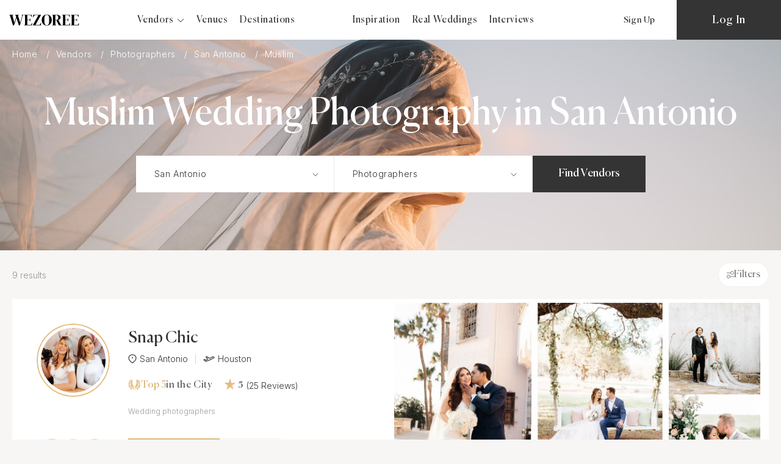

--- FILE ---
content_type: text/html; charset=UTF-8
request_url: https://wezoree.com/vendors/san-antonio/photographers/filter/cultural-and-traditional-muslim/apply/
body_size: 95457
content:
<!--'start_frame_cache_dynamic_header'--><!--'end_frame_cache_dynamic_header'--><!DOCTYPE html>
<html lang="en-US">
<head>
    <meta http-equiv="Content-Type" content="text/html; charset=UTF-8" />
<meta name="robots" content="index, follow" />
<meta name="description" content="Check Out the Best Wedding Photographers in San Antonio, USA | Muslim Wedding Photography ✔️ Packages | Prices | Availability | Experience ✔️ See Reviews from Brides and Photos ✔️ Quick & Easy Search." />
<link rel="canonical" href="https://wezoree.com/vendors/san-antonio/photographers/filter/cultural-and-traditional-muslim/apply/" />
<script data-skip-moving="true">(function(w, d, n) {var cl = "bx-core";var ht = d.documentElement;var htc = ht ? ht.className : undefined;if (htc === undefined || htc.indexOf(cl) !== -1){return;}var ua = n.userAgent;if (/(iPad;)|(iPhone;)/i.test(ua)){cl += " bx-ios";}else if (/Windows/i.test(ua)){cl += ' bx-win';}else if (/Macintosh/i.test(ua)){cl += " bx-mac";}else if (/Linux/i.test(ua) && !/Android/i.test(ua)){cl += " bx-linux";}else if (/Android/i.test(ua)){cl += " bx-android";}cl += (/(ipad|iphone|android|mobile|touch)/i.test(ua) ? " bx-touch" : " bx-no-touch");cl += w.devicePixelRatio && w.devicePixelRatio >= 2? " bx-retina": " bx-no-retina";if (/AppleWebKit/.test(ua)){cl += " bx-chrome";}else if (/Opera/.test(ua)){cl += " bx-opera";}else if (/Firefox/.test(ua)){cl += " bx-firefox";}ht.className = htc ? htc + " " + cl : cl;})(window, document, navigator);</script>


<style>

/* Start:/local/components/flamix/header.logo/templates/.default/style.css?1760948600143*/
.head-logo.logo-text {
    width: 205px;
    font-family: DM Serif Display;
    font-size: 22px;
    font-weight: 600;
    line-height: 35px;
}
/* End */


/* Start:/local/templates/wezoree/components/bitrix/menu/main.menu/style.css?1760948600956*/
.head-links-group .more-dropdown.dropdown-parent {
    margin-right: 20px;
}

.mobile-menu-links .mobile-menu-links a, .mobile-menu .mobile-menu-links span {
    font-size: 18px;
    line-height: 50px;
    font-weight: var(--primary-font-weight);
    font-family: var(--primary-font-family);
}

.mobile-menu-links .more-dropdown {
    justify-content: unset;
}

.mobile-menu .mobile-menu-links span {
    color: unset;
}

.mobile-menu-links .dropdown-item {
    display: flex;
    align-items: center;
}

.mobile-menu-links .more-dropdown {
    align-items: flex-start;
    flex-direction: column;
}

.mobile-menu-links .dropdown-item span{
    margin-right: 5px;
}

.mobile-menu-links .more-dropdown .dropdown{
    padding-left: 10px;
    position: unset;
    opacity: unset;
    display: none;
}

.mobile-menu-links .more-dropdown .dropdown.active{
    display: block;
}

.mobile-menu-links .dropdown-parent:hover .dropdown::before {
    content: none;
}
/* End */


/* Start:/local/components/flamix/head.profile/templates/.default/style.css?17609486006455*/
.menu-premium .user-vip-badge {
   display: inline-block;
   position: relative;
   top: 1px;
   margin-left: 5px;
   line-height: 8px;
   font-size: 12px;
}

/* Messange label */
.messange-icon {
   position: relative;
   height: 16px;
   width: 20px;
   top: -3px;
}

.messange-icon.active .status-animation {
   display: block;
}


.chat-icon {
   position: relative;
   height: 16px;
   width: 20px;
   top: -2px;
   display: flex;
}

.favorites-link {
   /* margin-right: 39px; */
   width: 17px;
   min-width: 17px;
   display: -webkit-box;
   display: -ms-flexbox;
   display: flex;
   -webkit-box-orient: vertical;
   -webkit-box-direction: normal;
   -ms-flex-direction: column;
   flex-direction: column;
   -webkit-box-pack: center;
   -ms-flex-pack: center;
   justify-content: center;
}

.favorites-link img {
   width: 100%;
   height: auto;
}

.favorites-link {
   position: relative;
   top: -2px;
   display: flex;
}

.status-animation {
   display: none;
   position: absolute;
   top: 0px;
   right: -3px;
   width: 8px;
   height: 8px;
}

.status-animation__circle {
   position: absolute;
   left: 50%;
   top: 50%;
   -webkit-transform: translate(-50%, -50%);
   -ms-transform: translate(-50%, -50%);
   transform: translate(-50%, -50%);
   background: -webkit-gradient(linear, left bottom, left top, from(#d8b075), to(#d8b075)), #343434;
   background: -o-linear-gradient(bottom, #d8b075, #d8b075), #343434;
   background: linear-gradient(0deg, #d8b075, #d8b075), #343434;
   border-radius: 50%;
   width: 8px;
   height: 8px;
}

.status-animation__circle_1 {
   -webkit-animation: 4s linear 1s infinite backwards status-pulsate-main;
   animation: 4s linear 1s infinite backwards status-pulsate-main;
   z-index: 3;
}

.status-animation__circle_2 {
   -webkit-animation: 4s linear 1s infinite backwards status-pulsate-secondary;
   animation: 4s linear 1s infinite backwards status-pulsate-secondary;
   z-index: 2;
   opacity: 0.1;
}

.status-animation__circle_3 {
   -webkit-animation: 4s linear 1s infinite backwards status-pulsate-tertiary;
   animation: 4s linear 1s infinite backwards status-pulsate-tertiary;
   z-index: 1;
   opacity: 0.3;
}

.head-links-auth.authorized {
   max-width: 372px;
}

/*.head-links-auth.no-vendor .user-picture{
   margin-right: 30px;
}*/

#head-auth-authorized.head-links-auth.no-vendor {
   justify-content: space-around;
}

@-webkit-keyframes status-pulsate-main {
   40% {
      -webkit-transform: translate(-50%, -50%) scale(1.25, 1.25);
      transform: translate(-50%, -50%) scale(1.25, 1.25);
   }

   60% {
      -webkit-transform: translate(-50%, -50%) scale(1.25, 1.25);
      transform: translate(-50%, -50%) scale(1.25, 1.25);
   }
}

@keyframes status-pulsate-main {
   40% {
      -webkit-transform: translate(-50%, -50%) scale(1.25, 1.25);
      transform: translate(-50%, -50%) scale(1.25, 1.25);
   }

   60% {
      -webkit-transform: translate(-50%, -50%) scale(1.25, 1.25);
      transform: translate(-50%, -50%) scale(1.25, 1.25);
   }
}

@-webkit-keyframes status-pulsate-secondary {
   10% {
      -webkit-transform: translate(-50%, -50%) scale(1, 1);
      transform: translate(-50%, -50%) scale(1, 1);
   }

   30% {
      -webkit-transform: translate(-50%, -50%) scale(3, 3);
      transform: translate(-50%, -50%) scale(3, 3);
   }

   80% {
      -webkit-transform: translate(-50%, -50%) scale(3, 3);
      transform: translate(-50%, -50%) scale(3, 3);
   }

   100% {
      -webkit-transform: translate(-50%, -50%) scale(1, 1);
      transform: translate(-50%, -50%) scale(1, 1);
   }
}

@keyframes status-pulsate-secondary {
   10% {
      -webkit-transform: translate(-50%, -50%) scale(1, 1);
      transform: translate(-50%, -50%) scale(1, 1);
   }

   30% {
      -webkit-transform: translate(-50%, -50%) scale(3, 3);
      transform: translate(-50%, -50%) scale(3, 3);
   }

   80% {
      -webkit-transform: translate(-50%, -50%) scale(3, 3);
      transform: translate(-50%, -50%) scale(3, 3);
   }

   100% {
      -webkit-transform: translate(-50%, -50%) scale(1, 1);
      transform: translate(-50%, -50%) scale(1, 1);
   }
}

@-webkit-keyframes status-pulsate-tertiary {
   25% {
      -webkit-transform: translate(-50%, -50%) scale(1, 1);
      transform: translate(-50%, -50%) scale(1, 1);
   }

   80% {
      -webkit-transform: translate(-50%, -50%) scale(3, 3);
      transform: translate(-50%, -50%) scale(3, 3);
      opacity: 0;
   }

   100% {
      -webkit-transform: translate(-50%, -50%) scale(3, 3);
      transform: translate(-50%, -50%) scale(3, 3);
      opacity: 0;
   }
}

@keyframes status-pulsate-tertiary {
   25% {
      -webkit-transform: translate(-50%, -50%) scale(1, 1);
      transform: translate(-50%, -50%) scale(1, 1);
   }

   80% {
      -webkit-transform: translate(-50%, -50%) scale(3, 3);
      transform: translate(-50%, -50%) scale(3, 3);
      opacity: 0;
   }

   100% {
      -webkit-transform: translate(-50%, -50%) scale(3, 3);
      transform: translate(-50%, -50%) scale(3, 3);
      opacity: 0;
   }
}
/* END Messange label */


.favorites-link, .open-sign-up {
   cursor: pointer;
}

.status-animation {
   display: none;
}

.status-animation.active {
   display: block;
}

.user-picture-img {
   position: relative;
   width: 45px;
   height: 45px;
   border-radius: 50%;
   overflow: hidden;
   margin-right: 8px;
   -webkit-user-select: none;
   -moz-user-select: none;
   -ms-user-select: none;
   user-select: none;
}

.user-picture-img img {
   position: absolute;
   -webkit-user-select: none;
   -moz-user-select: none;
   -ms-user-select: none;
   user-select: none;
   width: 100%;
   left: 50%;
   top: 50%;
   -webkit-transform: translate(-50%, -50%);
   transform: translate(-50%, -50%);
}

.user-picture-img svg {
   width: 25px;
   height: 25px;
   position: absolute;
   -webkit-user-select: none;
   -moz-user-select: none;
   -ms-user-select: none;
   user-select: none;
   left: 50%;
   top: 50%;
   -webkit-transform: translate(-30%, -50%);
   transform: translate(-30%, -50%);
}

@media (max-width: 1150px) {
   .favorites-link {
      /* margin-right: 15px; */
   }
}

@media (max-width: 330px) {
   .user-picture-img {
      width: 35px;
      height: 35px;
      margin-right: 3px;
   }

   .user-picture-img svg {
      -webkit-transform: translate(-50%, -50%);
      transform: translate(-50%, -50%);
   }
}

.btn.dark-btn.disabled {
   pointer-events: none;
   background: #ddd;
}
/* End */


/* Start:/local/templates/wezoree/components/bitrix/breadcrumb/breadcrumb/style.min.css?1760948600467*/
.bx-breadcrumb{margin:10px 0}.bx-breadcrumb i{color:#b5bdc2;line-height:13px;font-size:12px;vertical-align:middle;margin-right:5px}.bx-breadcrumb .bx-breadcrumb-item{float:left;margin-bottom:10px;white-space:nowrap;line-height:13px;vertical-align:middle;margin-right:10px}.bx-breadcrumb .bx-breadcrumb-item span{font-family:"Open Sans",Arial,"Helvetica Neue",Helvetica,sans-serif;font-size:13px;white-space:normal}.bx-breadcrumb .bx-breadcrumb-item a{border-bottom:0}
/* End */


/* Start:/local/components/flamix/main.search/templates/.default/style.css?176094860017118*/
.main-search {
   position: relative;
   z-index: 13;
   width: 100%;
}
@media (max-width: 575.98px) {
   .main-search {
      padding: 50px 0;
   }
}
.main-search-top {
   display: -ms-grid;
   display: grid;
   grid-template-columns: repeat(auto-fill, minmax(20%, 1fr));
   justify-items: center;
   background: -webkit-gradient(
      linear,
      left bottom,
      left top,
      from(rgba(53, 31, 31, 0.15)),
      to(rgba(53, 31, 31, 0.15))
   );
   background: -o-linear-gradient(bottom, rgba(53, 31, 31, 0.15) 0%, rgba(53, 31, 31, 0.15) 100%);
   background: linear-gradient(0deg, rgba(53, 31, 31, 0.15) 0%, rgba(53, 31, 31, 0.15) 100%);
   -webkit-backdrop-filter: blur(6px);
   backdrop-filter: blur(6px);
}

.main-search-top__item {
   padding: 22px 5px;
   width: 100%;
   display: -webkit-box;
   display: -ms-flexbox;
   display: flex;
   -webkit-box-align: center;
   -ms-flex-align: center;
   align-items: center;
   -webkit-box-pack: center;
   -ms-flex-pack: center;
   justify-content: center;
   gap: 5px;
   position: relative;
   opacity: 0.7;
   transition: all 0.2s ease 0s;
}

.main-search-top__item:hover {
   transition: all 0.2s ease 0s;
   opacity: 1;
}

.main-search-top__item svg {
   -webkit-box-flex: 0;
   -ms-flex: none;
   flex: none;
   height: 14px;
   width: 14px;
}

.main-search-top__item span {
   color: #ffffff;
   font-size: 14px;
   font-family: var(--seconadry-font-family);
   font-weight: var(--seconadry-font-weight);
   -o-text-overflow: ellipsis;
   text-overflow: ellipsis;
   overflow: hidden;
}

.main-search-top__item:not(:last-child)::after {
   content: '';
   display: block;
   background: rgba(250, 232, 225, 0.15);
   width: 1px;
   height: 15px;
   position: absolute;
   right: 0;
   top: 50%;
   translate: 0 -50%;
}

.main-search-form {
   display: -webkit-box;
   display: -ms-flexbox;
   display: flex;
   background-color: #ffffff;
}

.main-search-form__input-box {
   position: relative;
   display: -webkit-box;
   display: -ms-flexbox;
   display: flex;
   -webkit-box-flex: 0;
   -ms-flex: 0 1 325px;
   flex: 0 1 325px;
   width: 100%;
}

.main-search-form__input-box:not(:last-child) {
   border-right: 1px solid rgba(223, 210, 204, 0.5);
}

.main-search-form__input {
   width: 0px;
   -webkit-box-flex: 1;
   -ms-flex: 1 1 auto;
   flex: 1 1 auto;
   border: none;
   padding: 22px 10px 22px 30px;
   color: #343434;
   font-family: var(--seconadry-font-family);
   font-weight: var(--seconadry-font-weight);
}

.main-search-form__input::-webkit-input-placeholder {
   color: rgba(52, 52, 52, 0.5);
   font-family: var(--seconadry-font-family);
   font-weight: var(--seconadry-font-weight);
}

.main-search-form__input::-moz-placeholder {
   color: rgba(52, 52, 52, 0.5);
   font-family: var(--seconadry-font-family);
   font-weight: var(--seconadry-font-weight);
}

.main-search-form__input:-ms-input-placeholder {
   color: rgba(52, 52, 52, 0.5);
   font-family: var(--seconadry-font-family);
   font-weight: var(--seconadry-font-weight);
}

.main-search-form__input::-ms-input-placeholder {
   color: rgba(52, 52, 52, 0.5);
   font-family: var(--seconadry-font-family);
   font-weight: var(--seconadry-font-weight);;
}

.main-search-form__input::placeholder {
   color: rgba(52, 52, 52, 0.5);
   font-family: var(--seconadry-font-family);
   font-weight: var(--seconadry-font-weight);
}

.main-search-form__input-arrow {
   cursor: pointer;
   background-color: #ffffff;
   border: none;
   width: 60px;
}

.main-search-form__input-box-arrow {
   width: 12px;
   height: 6px;
   stroke: #343434;
}

.main-search-form__input-arrow._active .main-search-form__input-box-arrow {
   rotate: -180deg;
}

.main-search-form__input-box-loader {
   display: none;
   animation: spin 0.8s linear infinite;
}
.main-search-form__input-box-loader {
   width: 30px;
   height: 30px;
}

.main-search-form__input-box._loading .main-search-form__input-box-loader {
   display: inline-block;
}
.main-search-form__input-box._loading .main-search-form__input-box-arrow {
   display: none;
}

@keyframes spin {
   0% {
      transform: rotate(0deg);
   }
   100% {
      transform: rotate(360deg);
   }
}

.main-search-form__button-box {
   -webkit-box-flex: 1;
   -ms-flex: 1 0 130px;
   flex: 1 0 130px;
}

.main-search-form__button {
   width: 100%;
   height: 100%;
   background: #343434;
   color: #ffffff;
   font-size: 18px;
   letter-spacing: normal;
   border: none;
   cursor: pointer;
   position: relative;
   background: -webkit-gradient(
         linear,
         left top,
         left bottom,
         color-stop(49.5%, #343434),
         color-stop(50.5%, #d8b075)
      )
      0 0/100% 225% no-repeat;
   background: -o-linear-gradient(#343434 49.5%, #d8b075 50.5%) 0 0/100% 225% no-repeat;
   background: linear-gradient(#343434 49.5%, #d8b075 50.5%) 0 0/100% 225% no-repeat;
   padding: 0px 5px;
}

.main-search-form__button:hover {
   background-position: 0 100%;
   -webkit-transition: all 0.3s ease 0s;
   -o-transition: all 0.3s ease 0s;
   transition: all 0.3s ease 0s;
}

@media (max-width: 767.98px) {
   .main-search-form__button:hover {
      background-position: 0 0;
   }
}

.main-search-location-autocomplete {
   position: absolute;
   z-index: 30;
   top: 100%;
   left: 0;
   width: 100%;
   display: none;
   overflow: hidden;
}

.main-search-location-autocomplete._active {
   display: block;
}

.main-search-location-tabs {
   background-color: #ffffff;
   border-top: 1px solid rgba(223, 210, 204, 0.5);
}

.main-search-location-tabs__head {
   position: relative;
   padding: 0 30px;
   display: -webkit-box;
   display: -ms-flexbox;
   display: flex;
   gap: 35px;
   border-bottom: 1px solid rgba(223, 210, 204, 0.5);
   overflow-x: auto;
}


/*scroll always start*/
.always-scroll::-webkit-scrollbar-track {
   background: rgba(0, 0, 0, 0);
}
.always-scroll::-webkit-scrollbar {
   -webkit-appearance: none;
   width: 7px;
   height: 7px;
}

.always-scroll::-webkit-scrollbar-thumb {
   opacity: 0.7;
   border-radius: 12px;
   background-color: rgba(0, 0, 0, .5);
   box-shadow: 0 0 1px rgba(255, 255, 255, 0.5);
}
/*scroll always end*/


.main-search-location-tabs__head-item {
   padding: 20px 0px;
   background: none;
   border: none;
   cursor: pointer;
   display: -webkit-box;
   display: -ms-flexbox;
   display: flex;
   -webkit-box-align: center;
   -ms-flex-align: center;
   align-items: center;
   max-width: -webkit-fit-content;
   max-width: -moz-fit-content;
   max-width: fit-content;
   gap: 8px;
   position: relative;
}

.main-search-location-tabs__head-item * {
   pointer-events: none;
}

.main-search-location-tabs__head-item::after {
   content: '';
   position: absolute;
   top: calc(100% - 12px);
   left: 0;
   display: block;
   width: 0px;
   height: 2px;
   background: #e1ba7a;
   -webkit-transition: all 0.2s ease 0s;
   -o-transition: all 0.2s ease 0s;
   transition: all 0.2s ease 0s;
}

.main-search-location-tabs__head-item._active-tab-button::after {
   -webkit-transition: all 0.2s ease 0s;
   -o-transition: all 0.2s ease 0s;
   transition: all 0.2s ease 0s;
   /*width: 26px;*/
   width: 100%;
}

.main-search-location-tabs__head-flag {
   display: -webkit-box;
   display: -ms-flexbox;
   display: flex;
   width: 16px;
   height: 16px;
   border-radius: 50%;
   overflow: hidden;
   border: 1px solid #f2edeb;
   position: relative;
}

.main-search-location-tabs__head-flag svg {
   position: absolute;
   width: 20px;
   height: 20px;
   top: 50%;
   left: 50%;
   translate: -50% -50%;
}

.main-search-location-tabs__head-flag img {
   position: absolute;
   width: 16px;
   height: 16px;
   top: 50%;
   left: 50%;
   translate: -50% -50%;
}

.main-search-location-tabs__head-country {
   font-size: 18px;
   display: block;
   white-space: nowrap;
}

.main-search-location-tabs__body {
   padding: 30px;
   max-height: 340px;
   overflow: auto;
}

.main-search-location-tabs__body-item {
   display: none;
   gap: 0 15px;
   grid-template-columns: repeat(auto-fill, minmax(145px, 1fr));
}
@media (max-width: 767.98px) {
   .main-search-location-tabs__body-item {
      gap: 15px;
      grid-template-columns: repeat(auto-fill, minmax(145px, 1fr));
   }
}

.main-search-location-tabs__body-item._active-tab-body,
.search-block-categories .main-search-location-tabs__body-item {
   display: grid;
}

.main-search-location-tabs__body-item .region {
   font-family: var(--seconadry-font-family);
   font-weight: var(--seconadry-font-weight);
   margin: 0px 0px 15px 0px;
   font-size: 14px;
   cursor: pointer;
   display: flex;
   gap: 5px;
   align-items: center;
   /* background: url('/local/templates/wezoree/img/search/photographers.svg') 0 0 / contain no-repeat;
   padding-left: 24px;
   line-height: 150%; */
}

/*.main-search-location-tabs__body-item .region {
   margin: 0px -3px 15px 0px;
   margin-bottom: 7px;
}*/

/*@media (max-width: 767.98px) {
   .main-search-location-tabs__body-item .region {
      margin: 0px -3px 15px 0px;
      margin-bottom: 7px;
   }
}*/

.main-search-location-tabs__body-item p svg {
   width: 24px;
   height: 24px;
   stroke: #343434;
   fill: #343434;
}
.main-search-location-tabs__body-item p svg path {
   stroke: #343434;
   fill: #343434;
}
.main-search-location-tabs__body-item p svg circle {
   stroke: #343434;
   fill: #343434;
}

.main-search-location-tabs__body-item .city {
   cursor: pointer;
   font-size: 14px;
   display: block;
   margin-bottom: 10px;
   font-family: var(--seconadry-font-family);
   font-weight: var(--seconadry-font-weight);
   color: rgba(52, 52, 52, 0.5);
}

.main-search-location-tabs__body-item span:hover {
   text-decoration: underline;
}

.main-search-location-tabs__body-item .city + .region {
   margin-top: 20px;
}

.main-search-popup {
   background: #ffffff;
   position: fixed;
   width: 100%;
   height: 100dvh;
   top: 0;
   left: 0;
   /*display: none;*/
   z-index: 2000;
   visibility: hidden;
}

.main-search-popup._active {
   /*display: block;*/
   visibility: visible;
}

.main-search-popup__top-line {
   display: -webkit-box;
   display: -ms-flexbox;
   display: flex;
   -webkit-box-align: center;
   -ms-flex-align: center;
   align-items: center;
   -webkit-box-pack: justify;
   -ms-flex-pack: justify;
   justify-content: space-between;
   padding: 15px 25px;
}

.main-search-popup__title {
   font-size: 22px;
   margin: 0;
}

.main-search-popup__close-btn {
   display: -webkit-box;
   display: -ms-flexbox;
   display: flex;
   border: none;
   background: none;
   cursor: pointer;
   padding: 5px;
}

.main-search-popup__close-btn * {
   pointer-events: none;
}

.main-search-popup__content {
   max-height: calc(100dvh - 60px);
   overflow: auto;
}

.main-search-location-popup__input {
   padding: 22px 25px;
   border: none;
   width: 100%;
   color: #343434;
   font-family: var(--seconadry-font-family);
   font-weight: var(--seconadry-font-weight);
}

.main-search-location-popup__input::-webkit-input-placeholder {
   color: rgba(52, 52, 52, 0.5);
}

.main-search-location-popup__input::-moz-placeholder {
   color: rgba(52, 52, 52, 0.5);
}

.main-search-location-popup__input:-ms-input-placeholder {
   color: rgba(52, 52, 52, 0.5);
}

.main-search-location-popup__input::-ms-input-placeholder {
   color: rgba(52, 52, 52, 0.5);
}

.main-search-location-popup__input::placeholder {
   color: rgba(52, 52, 52, 0.5);
}

.main-search-vendor-popup {
   display: none;
}

.main-search-vendor-popup__item {
   display: block;
   width: 100%;
   border: none;
   background: none;
   cursor: pointer;
   border-top: 1px solid rgba(223, 210, 204, 0.5);
   font-family: var(--seconadry-font-family);
   font-weight: var(--seconadry-font-weight);
   color: #9a9a9a;
   padding: 16px 25px;
   text-align: left;
}

.main-search-vendor-popup__item:last-child {
   border-bottom: 1px solid rgba(223, 210, 204, 0.5);
}

.main-search * {
   line-height: 120%;
}

.main-search__container {
   max-width: 1190px;
   margin: auto;
   padding: 0px 25px;
}

.main-search__title {
   text-align: center;
   color: #ffffff;
   font-size: 70px;
   letter-spacing: normal;
   max-width: 485px;
   margin: 0 auto 40px;
   line-height: 90%;
}

.main-search__content {
   max-width: 835px;
   margin: auto;
   position: relative;
}

.main-search-dropdown {
   display: none;
   position: absolute;
   z-index: 30;
   left: 0;
   top: 100%;
   width: 100%;
   max-height: 200px;
   background-color: #ffffff;
   overflow-y: auto;
}

.main-search-dropdown._active {
   display: block;
}

.main-search-dropdown__item {
   display: block;
   width: 100%;
   border: none;
   background-color: #ffffff;
   padding: 11px 10px;
   color: #666;
   cursor: pointer;
   font-family: var(--seconadry-font-family);
   font-weight: var(--seconadry-font-weight);
   font-size: 15px;
   text-align: left;
   transition: all 0.2s ease 0s;
}

.main-search-dropdown__item:hover {
   background: #d0d0d0;
   color: #444;
   transition: all 0.2s ease 0s;
}

.main-search-location-tabs__body-empty-text {
   font-family: var(--seconadry-font-family);
   font-weight: var(--seconadry-font-weight);
   display: block;
   text-align: left;
}

.main-search-location-tabs__head-outer {
   overflow: hidden;
   position: relative;
}

.main-search .main-search-form .form-page-pagination__fade-effect,
.main-search-location-tabs__head-outer .form-page-pagination__fade-effect {
   width: 100%;
}

.main-search .main-search-form .form-page-pagination__fade-effect:after,
.main-search-location-tabs__head-outer .form-page-pagination__fade-effect:after,
.main-search .main-search-form .form-page-pagination__fade-effect:before,
.main-search-location-tabs__head-outer .form-page-pagination__fade-effect:before {
   position: absolute;
   top: 1px;
   content: "";
   width: 90px;
   height: 60px;
   z-index: 1;
   filter: blur(4px);
   pointer-events: none;
   background: linear-gradient(90deg, rgba(247, 246, 245, 0) 0%, rgba(247, 246, 245, 1) 65%);
   transition: .2s linear;
}

.main-search .main-search-form .form-page-pagination__fade-effect:after,
.main-search-location-tabs__head-outer .form-page-pagination__fade-effect:after {
   right: -29px;
}

.main-search .main-search-form .form-page-pagination__fade-effect:before,
.main-search-location-tabs__head-outer .form-page-pagination__fade-effect:before {
   left: -29px;
   transform: rotate(-180deg);
   opacity: 0;
}

.main-search .main-search-form .main-search-location-tabs__head.scrolled-to-start + .form-page-pagination__fade-effect:before,
.main-search-location-tabs__head-outer .main-search-location-tabs__head.scrolled-to-start + .form-page-pagination__fade-effect:before {
   opacity: 1;
}

.main-search .main-search-form .main-search-location-tabs__head.scrolled-to-end + .form-page-pagination__fade-effect:after,
.main-search-location-tabs__head-outer .main-search-location-tabs__head.scrolled-to-end + .form-page-pagination__fade-effect:after {
   opacity: 0;
}

@media (max-width: 767.98px) {
   .main-search-top {
      display: none;
   }

   .main-search-form {
      display: block;
   }

   .main-search-form__input-box:not(:last-child) {
      border-right: none;
      border-bottom: 1px solid rgba(223, 210, 204, 0.5);
   }

   .main-search-form__button {
      padding: 19px 15px;
   }

   .main-search-location-tabs__head {
      padding: 0px 25px;
   }

   .main-search-location-tabs__body {
      max-height: none;
      padding: 20px 25px 10px;
   }

   .main-search-location-tabs__body-item {
      -webkit-column-width: 130px;
      -moz-column-width: 130px;
      column-width: 130px;
   }

   .main-search__title {
      font-size: 40px;
   }

   /*Забрав відступи для мобіли*/
   .main-search-location-tabs__body-item .city, .main-search-location-tabs__body-item .region {
      margin-bottom: unset;
   }
}

.catalog-page .main-search__title {
   font-size: 60px;
   max-width: unset;
}

.input-group .main-search-form__input-arrow.search-button {
   position: absolute;
   top: 50%;
   right: 40px;
   -webkit-transform: translateY(-50%);
   transform: translateY(-50%);
   width: 10px;
   display: -webkit-box;
   display: -ms-flexbox;
   display: flex;
   -webkit-box-orient: vertical;
   -webkit-box-direction: normal;
   -ms-flex-direction: column;
   flex-direction: column;
   -webkit-box-align: center;
   -ms-flex-align: center;
   align-items: center;
   -webkit-box-pack: center;
   -ms-flex-pack: center;
   justify-content: center;
   background-color: transparent;
   -webkit-transition: 0.2s all;
   transition: 0.2s all;
}

.input-group .main-search-form__input-box {
   flex: unset;
}

.main-search-location-autocomplete::-webkit-scrollbar-thumb {
   border-radius: 6px;
   background-color: #d8b075;
}
.main-search__content a {
   font-max-size: 14px;
   font-family: var(--seconadry-font-family);
   font-weight: var(--seconadry-font-weight);
}

.main-search-form__input.disabled {
   pointer-events: none;
   background-color: #fafafa;
   cursor: default;
}


.main-search-popup-wrapper {
   display: none;
}

.main-search-popup-wrapper._active{
   display: block;
}
/* End */


/* Start:/local/components/flamix/services.filter/templates/.default/style.css?17609486007148*/
.more-filters {
   padding-bottom: 20px;
}

.more-filters * {
   letter-spacing: 0px;
}

.more-filters__container {
   max-width: 1270px;
   width: 100%;
   padding: 0px 15px;
   margin: 0 auto;
}

.more-filters-head {
   display: -webkit-box;
   display: -ms-flexbox;
   display: flex;
   -webkit-box-align: center;
   -ms-flex-align: center;
   align-items: center;
   overflow: hidden;
}

.more-filters-head__result-col {
   flex: auto;
}

.more-filters-head__result {
   font-family: var(--seconadry-font-family);
   font-weight: 300;
   font-size: 14px;
   line-height: 150%;
   opacity: 0.5;
   margin: 0px 0px 0px 0px;
   width: 240px;
   padding-right: 20px;
   /*word-break: break-word;*/
}
@media (max-width: 767.98px) {
   .more-filters-head__result {
      width: auto;
   }
}

.more-filters-head__list-col {
   display: -webkit-box;
   display: -ms-flexbox;
   display: flex;
   -webkit-box-align: center;
   -ms-flex-align: center;
   align-items: center;
   -webkit-box-pack: start;
   -ms-flex-pack: start;
   justify-content: flex-start;
   gap: 2px;
   overflow-x: auto;
}

.more-filters-head__list-col::-webkit-scrollbar {
   display: none;
}

.more-filters-head__item {
   background: #ffffff;
   border: 1px solid #f3eeec;
   border-radius: 50px;
   padding: 11px 13px;
   line-height: 100%;
   color: #808080;
   white-space: nowrap;
   font-size: 16px;
   cursor: pointer;
}

.more-filters-head__item_last {
   display: -webkit-box;
   display: -ms-flexbox;
   display: flex;
   gap: 5px;
   -webkit-box-align: center;
   -ms-flex-align: center;
   align-items: center;
}

.more-filters-head__item_last img {
   width: 12px;
   height: 12px;
   pointer-events: none;
}

.more-filters-head__item_last span {
   pointer-events: none;
   line-height: 100%;
   color: #808080;
   font-size: 16px;
}

.more-filter-body {
   position: fixed;
   top: 0;
   right: 0;
   width: 100%;
   height: 100%;
   opacity: 0;
   overflow: hidden;
   -webkit-transition: all 0.3s ease 0s;
   -o-transition: all 0.3s ease 0s;
   transition: all 0.3s ease 0s;
   background: rgb(52, 52, 52, 0.2);
   visibility: hidden;
   z-index: 1000;
}

._filter-open .more-filter-body {
   visibility: visible;
   opacity: 1;
   -webkit-transition: all 0.3s ease 0s;
   -o-transition: all 0.3s ease 0s;
   transition: all 0.3s ease 0s;
}

.more-filter-body__content {
   background: #ffffff;
   width: 50%;
   height: 100%;
   margin: 0 0 0 auto;
   position: relative;
   position: fixed;
   right: -100%;
   bottom: 0;
   -webkit-transition: all 0.3s ease 0s;
   -o-transition: all 0.3s ease 0s;
   transition: all 0.3s ease 0s;
   visibility: hidden;
   z-index: 101;
}

._filter-open .more-filter-body__content {
   visibility: visible;
   right: 0;
   -webkit-transition: all 0.3s ease 0s;
   -o-transition: all 0.3s ease 0s;
   transition: all 0.3s ease 0s;
}

.more-filter-body__title {
   margin: 0px 0px 0px 0px;
   font-family: var(--article-font-family);
   font-weight: var(--article-font-weight);
   font-size: 22px;
   line-height: 113%;
   text-align: center;
   padding: 20px 0px 10px 0px;
   margin-bottom: 20px;
   background: #ffffff;
}

.more-filter-body__block-list {
   overflow-y: auto;
   height: calc(100% - 132px);
}

.more-filter-body__block {
   padding: 0px 40px;
}

.more-filter-body__bottom-row {
   padding: 8px 40px;
   height: 56px;
   border-top: 1px solid rgba(34, 34, 34, 0.07);
}

.more-filter-body__action-btn {
   background: #e1ba7a;
   border-radius: 2px;
   border: none;
   padding: 12px 20px;
   width: 100%;
   font-size: 16px;
   line-height: 100%;
   text-align: center;
   color: #ffffff;
   cursor: pointer;
}

.more-filter-body__close-btn {
   position: absolute;
   right: 40px;
   top: 20px;
   border: none;
   background: transparent;
   cursor: pointer;
   display: -webkit-box;
   display: -ms-flexbox;
   display: flex;
   padding: 5px 5px;
}

.more-filter-body__close-btn img {
   width: 20px;
   height: 20px;
   pointer-events: none;
}

.more-filter-block {
   padding-bottom: 20px;
   margin-bottom: 20px;
}
.more-filter-block:not(:last-child) {
   border-bottom: 1px solid rgba(34, 34, 34, 0.07);
}

.more-filter-block__title {
   font-weight: 400;
   font-size: 18px;
   line-height: 100%;
   letter-spacing: 0.03em;
   margin: 0px 0px 15px 10px;
}

.more-filter-block__list {
   display: -webkit-box;
   display: -ms-flexbox;
   display: flex;
   gap: 5px;
   -ms-flex-wrap: wrap;
   flex-wrap: wrap;
}

.radio {
   position: relative;
   cursor: pointer;
}

.radio__input {
   position: absolute;
   width: 1px;
   height: 1px;
   overflow: hidden;
   clip: rect(0 0 0 0);
}

.radio__input:checked + span {
   background: #d8b075;
   border-color: transparent;
   color: #fff;
   -webkit-transition: background 0.3s ease 0s;
   -o-transition: background 0.3s ease 0s;
   transition: background 0.3s ease 0s;
}

.radio__input:checked + a {
   background: #d8b075;
   border-color: transparent;
   color: #fff;
   -webkit-transition: background 0.3s ease 0s;
   -o-transition: background 0.3s ease 0s;
   transition: background 0.3s ease 0s;
}

.radio__text {
   pointer-events: none;
   font-family: var(--seconadry-font-family);
   font-weight: 500;
   font-size: 15px;
   line-height: 110%;
   color: #878787;
   padding: 9px 10px;
   border: 1px solid #efe9e6;
   border-radius: 20px;
   display: block;
   -webkit-transition: all 0.3s ease 0s;
   -o-transition: all 0.3s ease 0s;
   transition: all 0.3s ease 0s;
}

@media (max-width: 1200px) {
   .more-filter-body__content {
      width: 70%;
   }
}

@media (max-width: 767.98px) {
   .more-filters {
      padding-bottom: 10px;
   }
   .more-filters-head__result-col {
      -webkit-box-flex: 1;
      -ms-flex: auto;
      flex: auto;
   }

   .more-filters-head__list-col {
      -webkit-box-pack: end;
      -ms-flex-pack: end;
      justify-content: flex-end;
      -webkit-box-flex: 0;
      -ms-flex: 0 0 170px;
      flex: 0 0 170px;
      overflow: visible;
   }

   .more-filters-head__item {
      padding: 12px 10px;
      font-size: 14px;
   }

   .more-filters-head__item:not(:first-child, :last-child) {
      display: none;
   }

   .more-filters-head__item_last span {
      font-size: 14px;
   }

   .more-filter-body__content {
      right: 0;
      bottom: -100%;
   }

   ._filter-open .more-filter-body__content {
      right: 0;
      bottom: 0;
   }

   .more-filter-body__content {
      width: 100%;
   }

   .more-filter-body__title {
      margin-bottom: 10px;
   }

   .more-filter-body__block-list {
      height: calc(100% - 122px);
   }

   .more-filter-body__block {
      padding: 0 20px 20px;
   }

   .more-filter-body__bottom-row {
      padding: 8px 20px;
   }

   .more-filter-body__close-btn {
      right: 20px;
   }

   .radio__text {
      font-size: 14px;
   }
}

.more-filters.service-filter {
   margin-top: 20px;
}

/*.inline-bg-screen.first-screen.catalog-first-screen {
   margin-bottom: 20px;
}*/
@media (max-width: 767.98px) {
   .inline-bg-screen.first-screen.catalog-first-screen {
      margin-bottom: 10px;
   }
}

.catalog-vendors .more-filters__container {
   max-width: 1680px;
}
/* End */


/* Start:/local/components/flamix/catalog.vendors/templates/horizontal/style.css?17609486007259*/
.short-catalog-user-card.venue-user-card .user-stats span,
.user-card-desc p {
   color: #747474 !important;
}
.card-bottom-right .btn span {
   font-size: 18px !important;
   font-family: var(--primary-font-family) !important;
}
.card-location-item.budget span,
.card-user-info-mobile .mobile-name-wrap .user-stats-item.budget span {
   font-family: 'Playfair Display', serif !important;
}

.card-user-info .user-title-top-line-wrap {
   margin-bottom: 17px;
   display: inline-block;
   text-align: center;
}

.short-catalog-user-card .user-title {
   padding: 0;
}
.short-catalog-user-card .card-user-info-mobile .user-title-top-line-wrap {
   padding-right: 30px;
   padding-left: 70px;
}
.short-catalog-user-card .card-user-info-mobile .user-title {
   padding: 0;
   display: inline;
}

.short-catalog-user-card .user-vip-badge {
   display: inline-block;
   vertical-align: baseline;
   position: relative;
   top: 2px;
}
span.user-vip-badge {
   cursor: pointer;
}

.card-awards-list {
   margin-right: 25px;
   display: flex;
   justify-content: start;
}

.card-awards-item {
   width: 25px;
   height: 50px;
}

.user-card-crown {
   display: flex;
   align-items: flex-end;
   gap: 5px;
}
.user-card-crown img {
   flex: none;
   width: 20px;
   height: 18px;
}
.user-card-crown__val {
   font-size: 14px;
   font-weight: 400;
   line-height: 100%;
}

@media (max-width: 1250px) {
   .profile-rating__item.top-country {
      display: none;
   }
}

@media (max-width: 991.98px) {
   .card-main-content .slider-wrap {
      min-height: 245px;
   }

   .user-card-crown__val {
      font-size: 12px;
   }
   .user-card-crown img {
      width: 17px;
      height: 16px;
   }
}

.open-map {
   cursor: pointer;
}

.card-user-info .user-stats span {
   color: #525252;
}

/*transferred from global styles start*/
.photographers-wrapp .photographers-item:nth-child(4n) {
   margin-right: 0;
}

.photographers-item {
   position: relative;
   width: calc(100% / 4 - 15px);
   margin-right: 20px;
   margin-bottom: 20px;
   display: -webkit-box;
   display: -ms-flexbox;
   display: flex;
   -webkit-box-orient: vertical;
   -webkit-box-direction: normal;
   -ms-flex-direction: column;
   flex-direction: column;
   -webkit-box-align: center;
   -ms-flex-align: center;
   align-items: center;
   -webkit-transition: 0.2s all;
   transition: 0.2s all;
}

.photographers-item:hover {
   overflow: visible;
}

.photographers-item:hover .photographers-item-buttons {
   bottom: -60px;
   opacity: 1;
   -webkit-transform: scale(1);
   transform: scale(1);
   pointer-events: all;
}

.photographers-item .user-panel-bookmarks-wrap {
   display: -webkit-box;
   display: -ms-flexbox;
   display: flex;
   left: 15px;
   z-index: 11;
}

.photographers-item .user-panel-bookmarks-wrap .user-panel-bookmark {
   height: 40px;
   padding-bottom: 10px;
   margin-right: 4px;
}

.photographers-item .user-panel-bookmarks-wrap .user-panel-bookmark:after {
   bottom: -10px;
   border-width: 0 15px 10px 15px;
   border-color: #f5bb9d #f5bb9d transparent #f5bb9d;
}

.photographers-item
.user-panel-bookmarks-wrap
.user-panel-bookmark
.bookmark-overlay-bg:after {
   bottom: -10px;
   border-width: 0 15px 10px 15px;
   border-color: #eee7e4 #eee7e4 transparent #eee7e4;
}

.photographers-item .user-panel-bookmarks-wrap .user-panel-bookmark:hover {
   height: 45px;
   padding-bottom: 12px;
}

.photographers-item .user-panel-bookmarks-wrap .user-panel-bookmark.gray-bg {
   background: #465363;
}

.photographers-item
.user-panel-bookmarks-wrap
.user-panel-bookmark.gray-bg:after {
   border-color: #465363 #465363 transparent #465363;
}

.photographers-item .user-panel-bookmarks-wrap .user-panel-bookmark.peach-bg {
   background: #f9d2cb;
}

.photographers-item
.user-panel-bookmarks-wrap
.user-panel-bookmark.peach-bg:after {
   border-color: #f9d2cb #f9d2cb transparent #f9d2cb;
}

.photographers-item .user-panel-bookmarks-wrap .user-panel-bookmark.violet-bg {
   background: #843874;
}

.photographers-item
.user-panel-bookmarks-wrap
.user-panel-bookmark.violet-bg:after {
   border-color: #843874 #843874 transparent #843874;
}

.photographers-item .user-panel-bookmarks-wrap .user-panel-bookmark.blue-bg {
   background: #2c70d7;
}

.photographers-item
.user-panel-bookmarks-wrap
.user-panel-bookmark.blue-bg:after {
   border-color: #2c70d7 #2c70d7 transparent #2c70d7;
}

.photographers-item-reviews {
   width: 100%;
   font-family: var(--seconadry-font-family);
   font-weight: 300;
   font-size: 12px;
   line-height: 18px;
   min-height: 18px;
   color: #d39c4b;
   text-transform: uppercase;
   display: -webkit-box;
   display: -ms-flexbox;
   display: flex;
   -webkit-box-orient: horizontal;
   -webkit-box-direction: normal;
   -ms-flex-direction: row;
   flex-direction: row;
   -webkit-box-pack: justify;
   -ms-flex-pack: justify;
   justify-content: space-between;
   -webkit-box-align: center;
   -ms-flex-align: center;
   align-items: center;
}

.photographers-item-reviews span {
   display: -webkit-box;
   display: -ms-flexbox;
   display: flex;
   -webkit-box-align: center;
   -ms-flex-align: center;
   align-items: center;
   font-weight: 400;
   font-size: 14px;
   line-height: 14px;
}

.photographers-item-reviews span img {
   margin-right: 5px;
   width: 16px;
   height: 16px;
}

.photographers-item-reviews span img:last-child:not(:last-child) {
   margin-right: 0;
}

.photographers-item-reviews .mob-rating {
   display: none;
}

@media (max-width: 1245px) {
   .photographers-item {
      width: calc(100% / 4 - 8px);
      margin-right: 10px;
      margin-bottom: 20px;
   }
}

@media (max-width: 1115px) {
   .photographers-wrapp .photographers-item:nth-child(2n) {
      margin-right: 0;
   }

   .photographers-item {
      width: calc(100% / 2 - 15px);
      margin-right: 20px;
   }
}

@media (max-width: 650px) {
   /*.photographers-wrapp .photographers-item:last-child {
      margin-bottom: 30px;
   }*/

   .photographers-item {
      width: calc(100% / 2 - 5px);
      margin-right: 10px;
      margin-bottom: 16px;
   }
}

@media (max-width: 576px) {
   .photographers-item .user-profile-loaction-item {
      white-space: nowrap;
      overflow: hidden;
      text-overflow: ellipsis;
      width: 100%;
      margin-right: 30px;
      display: block;
      min-height: 19px;
   }

   .photographers-item .user-profile-loaction-item img {
      margin-right: 5px;
      margin-bottom: -1px;
   }

   .photographers-item .user-panel-bookmarks-wrap .user-panel-bookmark:after,
   .photographers-item
   .user-panel-bookmarks-wrap
   .user-panel-bookmark
   .bookmark-overlay-bg:after {
      bottom: -5px;
      border-width: 0 10px 5px 10px;
   }

   .photographers-item-reviews span {
      padding-right: 0;
      padding-top: 3px;
   }

   .photographers-item-reviews span img {
      margin-right: 5px;
      margin-top: -4px;
   }

   .photographers-item-reviews .desktop-rating {
      display: none;
   }

   .photographers-item-reviews .mob-rating {
      display: -webkit-box;
      display: -ms-flexbox;
      display: flex;
   }
}

@media (max-width: 370px) {
   .photographers-item {
      width: 100%;
      margin-right: 0;
      margin-bottom: 10px;
   }
}
/*transferred from global styles end*/
/* End */


/* Start:/local/components/flamix/vendor.preview/templates/new_horizontal/style.css?176311358533606*/
/*
* Prefixed by https://autoprefixer.github.io
* PostCSS: v8.4.14,
* Autoprefixer: v10.4.7
* Browsers: last 4 version
*/

/* Start new design for horizontal photographer list*/

.photographers-section.horizontal-photographer-list .horizontal-photographer-item {
    display: -webkit-box;
    display: -ms-flexbox;
    display: flex;
    background: #fff;
}

.photographers-section.horizontal-photographer-list .horizontal-photographer-item.photographers-item {
    margin: 0;
    width: initial;
    position: initial;
    -webkit-box-orient: initial;
    -webkit-box-direction: initial;
    -ms-flex-direction: initial;
    flex-direction: initial;
    -webkit-box-align: initial;
    -ms-flex-align: initial;
    align-items: initial;
    -webkit-transition: initial;
    -o-transition: initial;
    transition: initial;
    margin-bottom: 20px;
}

.photographers-section.horizontal-photographer-list .horizontal-photographer-item.photographers-item:last-child {
    margin-bottom: 0;
}

.photographers-section.horizontal-photographer-list .horizontal-photographer-card {
    position: relative;
    padding: 40px 10px 40px 40px;
}

.photographers-section.horizontal-photographer-list .horizontal-photographer-card {
    display: -webkit-box;
    display: -ms-flexbox;
    display: flex;
}

.photographers-section.horizontal-photographer-list .horizontal-photographer-card,
.photographers-section.horizontal-photographer-list .horizontal-photographer-card__photo-wrap {
    width: 50%;
}

.photographers-section.horizontal-photographer-list .horizontal-photographer-card__photo-wrap {
    width: unset;
    margin: unset;
    -webkit-box-align: start;
    -ms-flex-align: start;
    align-items: flex-start;
    margin-right: 30px;
}


.photographers-section.horizontal-photographer-list .horizontal-photographer-card .user-top-flag__head {
    max-width: 35px;
    width: 100%;
    position: absolute;
    top: 0;
    right: 40px;
    padding: 10px 0 18px;
    gap: 6px;
}

.photographers-section.horizontal-photographer-list .horizontal-photographer-card .user-top-flag__head ::after {
    border-width: 0 17px 8px 17px;
}

.photographers-section.horizontal-photographer-list .horizontal-photographer-card .user-top-flag__head:hover {
    padding: 13px 0 20px;
}

.photographers-section.horizontal-photographer-list .horizontal-photographer-card .user-top-flag__head .user-top-flag__text {
    font-size: 13px;
}

.photographers-section.horizontal-photographer-list .horizontal-photographer-card__photo-wrap .user-img {
    margin: 0;
    width: 120px;
    height: 120px;
}

.photographers-section.horizontal-photographer-list .horizontal-photographer-card__photo-wrap .user-img > img {
    width: calc(100% - 4px);
    padding: 5px;
}

.photographers-section.horizontal-photographer-list .horizontal-photographer-card__photo-wrap .horizontal-photographer__user-link {
    border-radius: 50%;
    overflow: hidden;
}

.photographers-section.horizontal-photographer-list .horizontal-photographer-card__group {
    display: -webkit-box;
    display: -ms-flexbox;
    display: flex;
    -webkit-box-orient: vertical;
    -webkit-box-direction: normal;
    -ms-flex-direction: column;
    flex-direction: column;
    -webkit-box-align: center;
    -ms-flex-align: center;
    align-items: center;
}

.photographers-section.horizontal-photographer-list .horizontal-photographer-card__group .card-user-awards {
    margin-top: 68px;
    overflow: hidden;
}

.photographers-section.horizontal-photographer-list .horizontal-photographer-card__group .card-user-awards img {
    width: 50px;
    height: 50px;
}

.photographers-section.horizontal-photographer-list .horizontal-photographer-card__group .card-user-awards .card-awards-item {
    width: 35px;
}

.photographers-section.horizontal-photographer-list .horizontal-photographer-card__group .card-awards-list {
    margin-right: 15px;
}

.photographers-section.horizontal-photographer-list .horizontal-photographer-card__info-main {
    margin-bottom: 20px;
}

.photographers-section.horizontal-photographer-list .horizontal-photographer-card__info-main .item-name {
    max-width: 290px;
    font-size: 26px;
    line-height: 28px;
    margin-right: 10px;
    letter-spacing: 0;
}

.photographers-section.horizontal-photographer-list .horizontal-photographer-card__info-main .item-info {
    -webkit-box-pack: start;
    -ms-flex-pack: start;
    justify-content: flex-start;
}

.photographers-section.horizontal-photographer-list .horizontal-photographer-card__info-main .user-vip-badge {
    margin-top: 2px;
}

.photographers-section.horizontal-photographer-list .horizontal-photographer-card__info-wrap {
    display: -webkit-box;
    display: -ms-flexbox;
    display: flex;
    -webkit-box-orient: vertical;
    -webkit-box-direction: normal;
    -ms-flex-direction: column;
    flex-direction: column;
    margin-top: 10px;
    width: 100%;
}

.photographers-section.horizontal-photographer-list .horizontal-photographer-card__info-main .user-profile-loactions {
    -webkit-box-pack: start;
    -ms-flex-pack: start;
    justify-content: flex-start;
    margin-bottom: 20px;
}

.photographers-section.horizontal-photographer-list .horizontal-photographer-card__info-main .user-profile-loactions .user-profile-loaction-item {
    margin-right: 0;
    margin-bottom: 0;
}

.photographers-section.horizontal-photographer-list .horizontal-photographer-card__info-main .user-profile-loactions .user-profile-loaction-item > a {
    display: -webkit-box;
    display: -ms-flexbox;
    display: flex;
    -webkit-box-align: center;
    -ms-flex-align: center;
    align-items: center;
    font-size: 14px;
    letter-spacing: 0;
}

.photographers-section.horizontal-photographer-list .horizontal-photographer-card__info-main .user-profile-loactions .user-profile-loaction-item.with-border a:first-child:after {
    content: "";
    width: 1px;
    height: 16px;
    background-color: rgba(52, 52, 52, .2);
    margin: 0 12px;
}

.horizontal-photographer__profile-rating__wrap {
    display: -webkit-box;
    display: -ms-flexbox;
    display: flex;
    -webkit-box-align: center;
    -ms-flex-align: center;
    align-items: center;
}

.horizontal-photographer__profile-rating__wrap .profile-rating__head-button,
.horizontal-photographer__profile-rating__wrap .profile-rating__head {
    font-family: var(--primary-font-family);
    font-size: 16px;
    line-height: 1.2;
    letter-spacing: 0;
}

.horizontal-photographer__profile-rating__wrap .add-info-stats {
    line-height: 1.1;
    color: #343434;
    font-family: var(--seconadry-font-family);
    margin-left: 6px;
    letter-spacing: 0;
}

.horizontal-photographer__profile-rating__wrap .profile-rating__item {
    margin-right: 20px;
}

.horizontal-photographer__profile-rating__wrap .profile-rating__item .profile-rating__head-button img {
    margin-bottom: 3px;
}

.horizontal-photographer-card__info-wrap .horizontal-photographer-card__info-description {
    max-width: 340px;
    width: 100%;
    margin-top: 0;
    font-family: var(--seconadry-font-family);
    color: rgba(52, 52, 52, .5);
    font-size: 12px;
    line-height: 1.3;
    letter-spacing: 0;
    overflow: hidden;
    -o-text-overflow: ellipsis;
    text-overflow: ellipsis;
    display: -webkit-box;
    -webkit-line-clamp: 2; /* number of lines to show */
    line-clamp: 2;
    -webkit-box-orient: vertical;
}

.horizontal-photographer-card__info-wrap .horizontal-photographer-card__info-bottom-wrap {
    display: -webkit-box;
    display: -ms-flexbox;
    display: flex;
    -webkit-box-align: center;
    -ms-flex-align: center;
    align-items: center;
    margin-top: auto;
    gap: 4px;
}

.horizontal-photographer-card__info-wrap .horizontal-photographer-card__info-bottom-wrap .horizontal-photographer-card__info-bottom-wrap-btn,
.horizontal-photographer-card__info-wrap .horizontal-photographer-card__info-bottom-wrap .user-panel-hollow-btn.edit-profile.chat-btn.horizontal-photographer-card__info-bottom-wrap-btn {
    height: 50px;
    margin-right: 0;
}

.horizontal-photographer-card__info-bottom-wrap .btn.horizontal-photographer-card__info-btn-profile {
    max-width: 150px;
    width: 100%;
    font-size: 16px;
    color: #343434;
    border: 2px solid #E1BA7A;
    -webkit-transition: .2s linear;
    -o-transition: .2s linear;
    transition: .2s linear;
}

.horizontal-photographer-card__info-bottom-wrap .btn.horizontal-photographer-card__info-btn-profile span {
    -webkit-transition: .2s linear;
    -o-transition: .2s linear;
    transition: .2s linear;
}

.horizontal-photographer-card__info-bottom-wrap .btn.horizontal-photographer-card__info-btn-profile:hover span {
    color: #E1BA7A;
}

.horizontal-photographer-card__info-bottom-wrap .btn.panel-btn,
.horizontal-photographer-card__info-bottom-wrap .btn.user-panel-hollow-btn {
    max-width: 50px;
    width: 100%;
}

.horizontal-photographer-card__info-bottom-wrap .btn.panel-btn svg,
.horizontal-photographer-card__info-bottom-wrap .btn.user-panel-hollow-btn svg {
    margin-right: 0;
}

.horizontal-photographer-card__info-bottom-wrap .user-stats-item {
    margin-left: auto;
    margin-right: 30px;
}

.horizontal-photographer-gallery-wrap .horizontal-photographer-gallery__item {
    position: relative;
    max-width: 225px;
    width: 100%;
    height: auto;
    overflow: hidden;
}

.horizontal-photographer-gallery-wrap .horizontal-photographer-gallery__item:not(:last-child) {

    background-color: #b7b7b7;
}

.horizontal-photographer-gallery-wrap .horizontal-photographer-gallery__item-inne {
    overflow: hidden;
}

.horizontal-photographer-gallery-wrap .horizontal-photographer-gallery__item:last-child {
    max-width: 150px;
}

.horizontal-photographer-gallery-wrap .horizontal-photographer-gallery__item img {
    max-width: 100%;
    width: 100%;
    display: block;
    height: 100%;
    -o-object-fit: cover;
    object-fit: cover;
}

.horizontal-photographer-gallery__item.horizontal-photographer-gallery__item-diff {
    display: -webkit-box;
    display: -ms-flexbox;
    display: flex;
    -webkit-box-orient: vertical;
    -webkit-box-direction: normal;
    -ms-flex-direction: column;
    flex-direction: column;
    gap: 6px;
}

.horizontal-photographer-gallery__item.horizontal-photographer-gallery__item-diff .horizontal-photographer-gallery__item-inner {
    position: relative;
    height: 100%;
    max-height: 150px;
    background-color: #b7b7b7;
}

.horizontal-photographer__profile-rating__wrap .user-stats-item.user-stats-item__price {
    display: none;
    margin-left: 20px;
}

.horizontal-photographer-card__info-bottom-wrap.horizontal-photographer-card__info-bottom-wrap__tablet {
    display: none;
}

.horizontal-photographer__profile-rating__wrap.horizontal-photographer__profile-rating__wrap-mobile {
    display: none;
}

.horizontal-photographer-item .horizontal-photographer-gallery-wrap {
    display: -webkit-box;
    display: -ms-flexbox;
    display: flex;
    width: 50%;
    gap: 6px;
    padding: 6px;
}


.photographers-section.horizontal-photographer-list .horizontal-photographer-card .profile-rating__body-wrap {
    position: absolute;
    z-index: 99;
    bottom: 105%;
    right: -120px;
    transition: 0.3s 0.05s all;
    opacity: 0;
    visibility: hidden;
}

.photographers-section.horizontal-photographer-list .horizontal-photographer-card .user-top-flag__head:hover + .profile-rating__body-wrap {
    visibility: visible;
    opacity: 1;
    transition: 0.3s 0.05s all;
}

.photographers-section.horizontal-photographer-list .horizontal-photographer-card .profile-rating__body-wrap .profile-rating__body-item {
    padding: 10px 15px;
}

.photographers-section.horizontal-photographer-list .horizontal-photographer-card .profile-rating__body-wrap .profile-rating__body {
    background: #e9e9e9;
}

.photographers-section.horizontal-photographer-list .horizontal-photographer-card .profile-rating__body-wrap::after {
    content: '';
    position: absolute;
    left: 16px;
    top: 100%;
    width: 0;
    height: 0;
    border-left: 7px solid transparent;
    border-right: 7px solid transparent;
    border-top: 10px solid rgba(233, 233, 233, 1);
}

/*START MEDIA QUERIES*/


@media (max-width: 1100px) and (min-width: 991px) {
    .horizontal-photographer-item.photographers-item .horizontal-photographer-card {
        width: 60%;
    }

    .photographers-section.horizontal-photographer-list .horizontal-photographer-card__info-main .item-name {
        max-width: 600px;
    }
}

@media screen and (max-width: 1200px) {
    .photographers-section.horizontal-photographer-list .horizontal-photographer-card {
        padding: 30px 10px 30px 30px;
    }

    .photographers-section.horizontal-photographer-list .horizontal-photographer-card__group .card-user-awards {
        margin-top: 88px;
    }

    .photographers-section.horizontal-photographer-list .horizontal-photographer-card .user-top-flag__head {
        right: 20px;
    }

    .horizontal-photographer-card__info-bottom-wrap .user-stats-item {
        margin-right: 10px;
    }

    .photographers-section.horizontal-photographer-list .horizontal-photographer-card__photo-wrap {
        margin-right: 25px;
    }

    .photographers-section.horizontal-photographer-list .horizontal-photographer-card .profile-rating__body-wrap {
        right: -140px;
    }
}

@media screen and (max-width: 1150px) {
    .horizontal-photographer-card__info-bottom-wrap .user-stats-item {
        margin-left: 20px;
    }
}

@media screen and (max-width: 992px) {

    .horizontal-photographer-item .horizontal-photographer-gallery-wrap {
        width: unset;
    }

    .horizontal-photographer-gallery-wrap .horizontal-photographer-gallery__item:nth-child(2) {
        -webkit-box-ordinal-group: 3;
        -ms-flex-order: 2;
        order: 2;
    }

    .horizontal-photographer-gallery-wrap .horizontal-photographer-gallery__item:last-child {
        -webkit-box-ordinal-group: 2;
        -ms-flex-order: 1;
        order: 1;
    }

    .photographers-section.horizontal-photographer-list .horizontal-photographer-item.photographers-item {
        -webkit-box-orient: vertical;
        -webkit-box-direction: normal;
        -ms-flex-direction: column;
        flex-direction: column;
    }

    .photographers-section.horizontal-photographer-list .horizontal-photographer-card,
    .horizontal-photographer-gallery-wrap.photographers-item {
        width: 100%;
    }

    .photographers-section.horizontal-photographer-list .horizontal-photographer-card .user-top-flag__head {
        right: 30px;
    }

    .photographers-section.horizontal-photographer-list .horizontal-photographer-card__photo-wrap {
        margin-right: 30px;
    }

    .horizontal-photographer-card__info-wrap .horizontal-photographer-card__info-description {
        display: none;
    }

    .photographers-section.horizontal-photographer-list .horizontal-photographer-card__info-main {
        margin-bottom: unset;
    }

    .horizontal-photographer__profile-rating__wrap .add-info-stats {
        display: none;
    }

    .photographers-section.horizontal-photographer-list .horizontal-photographer-card__group .card-user-awards {
        display: none;
    }

    .horizontal-photographer-card__info-wrap .horizontal-photographer-card__info-bottom-wrap {
        display: none;
    }

    .horizontal-photographer__profile-rating__wrap .user-stats-item.user-stats-item__price {
        display: -webkit-box;
        display: -ms-flexbox;
        display: flex;
    }

    .horizontal-photographer-gallery-wrap .horizontal-photographer-gallery__item,
    .horizontal-photographer-gallery-wrap .horizontal-photographer-gallery__item:last-child {
        max-width: initial;
    }

    .horizontal-photographer-card__info-bottom-wrap.horizontal-photographer-card__info-bottom-wrap__tablet {
        display: -webkit-box;
        display: -ms-flexbox;
        display: flex;
        -webkit-box-align: center;
        -ms-flex-align: center;
        align-items: center;
        margin: 30px;
    }

    .horizontal-photographer-card__info-bottom-wrap.horizontal-photographer-card__info-bottom-wrap__tablet .btn.horizontal-photographer-card__info-bottom-wrap-btn {
        height: 50px;
        margin-right: 4px;
    }

    .horizontal-photographer-card__info-bottom-wrap.horizontal-photographer-card__info-bottom-wrap__tablet .btn.horizontal-photographer-card__info-bottom-wrap-btn:not(:first-child) {
        max-width: 92px;
        border: 1px solid #EFE9E6;
    }

    .horizontal-photographer-card__info-bottom-wrap.horizontal-photographer-card__info-bottom-wrap__tablet .btn.horizontal-photographer-card__info-bottom-wrap-btn:not(:first-child) span {
        font-family:  var(--seconadry-font-family);
        font-size: 12px;
    }

    .horizontal-photographer-card__info-bottom-wrap.horizontal-photographer-card__info-bottom-wrap__tablet .btn.user-panel-hollow-btn:before {
        bottom: -1px;
    }

    .horizontal-photographer-card__info-bottom-wrap.horizontal-photographer-card__info-bottom-wrap__tablet .btn.horizontal-photographer-card__info-bottom-wrap-btn svg {
        margin-right: 5px;
        width: 16px;
        height: 14px;
    }

    .horizontal-photographer-card__info-bottom-wrap.horizontal-photographer-card__info-bottom-wrap__tablet .card-user-awards.grouped {
        width: initial;
        margin-left: auto;
    }

    .horizontal-photographer-card__info-bottom-wrap.horizontal-photographer-card__info-bottom-wrap__tablet .card-user-awards.grouped .card-awards-item img {
        width: 50px;
        height: 50px;
    }

    .horizontal-photographer-card__info-bottom-wrap.horizontal-photographer-card__info-bottom-wrap__tablet .card-user-awards.grouped .card-awards-list {
        margin-right: 15px;
    }

    .horizontal-photographer-card__info-bottom-wrap.horizontal-photographer-card__info-bottom-wrap__tablet .card-user-awards.grouped .card-awards-item {
        width: 35px;
    }

    .horizontal-photographer-gallery__item.horizontal-photographer-gallery__item-diff .horizontal-photographer-gallery__item-inner {
        max-height: 250px;
    }

    .photographers-section.horizontal-photographer-list .horizontal-photographer-card .profile-rating__body-wrap {
        right: 30px; 
    }

    .photographers-section.horizontal-photographer-list .horizontal-photographer-card .profile-rating__body-wrap::after {
        left: unset;
        right: 12px;
        top: 98%;
    }

}

@media screen and (max-width: 768px) {
    .photographers-section.horizontal-photographer-list {
        max-width: 748px;
        margin: 0 auto;
    }

    .photographers-section.horizontal-photographer-list .horizontal-photographer-card__info-main .item-name {
        font-size: 25px;
    }

    .photographers-section.horizontal-photographer-list .horizontal-photographer-card .user-top-flag__head {
        padding: 10px 0 14px;
    }

    .photographers-section.horizontal-photographer-list .horizontal-photographer-card {
        -webkit-box-align: center;
        -ms-flex-align: center;
        align-items: center;
    }

    .photographers-section.horizontal-photographer-list .horizontal-photographer-card__info-main .user-profile-loactions .user-profile-loaction-item > a {
        font-size: 13px;
    }

    .horizontal-photographer__profile-rating__wrap .user-stats-item.user-stats-item__price img {
        width: 16px;
    }

    .horizontal-photographer__profile-rating__wrap .profile-rating__head-button, .horizontal-photographer__profile-rating__wrap .profile-rating__head,
    .horizontal-photographer-item.photographers-item .horizontal-photographer__profile-rating__wrap .user-stats-item {
        font-size: 15px;
    }

    .horizontal-photographer-gallery-wrap .horizontal-photographer-gallery__item {
        max-width: 275px;
    }

    .horizontal-photographer-gallery-wrap .horizontal-photographer-gallery__item:last-child {
        max-width: 183px;
    }

    .horizontal-photographer-card__info-bottom-wrap .btn.horizontal-photographer-card__info-btn-profile span {
        font-size: 15px;
    }
}

@media screen and (max-width: 576px) {
    .photographers-section.horizontal-photographer-list .horizontal-photographer-card {
        padding: 20px 10px 20px 20px;
    }

    .photographers-section.horizontal-photographer-list .horizontal-photographer-card__photo-wrap {
        margin-right: 15px;
    }

    .photographers-section.horizontal-photographer-list .horizontal-photographer-card__info-main .item-name {
        font-size: 18px;
    }

    .photographers-section.horizontal-photographer-list .horizontal-photographer-card__photo-wrap .user-img {
        width: 60px;
        height: 60px;
    }

    .horizontal-photographer-card__info-main .horizontal-photographer__profile-rating__wrap {
        display: none;
    }

    .photographers-section.horizontal-photographer-list .horizontal-photographer-card__info-main .user-profile-loactions {
        margin-bottom: 0;
    }

    .photographers-section.horizontal-photographer-list .horizontal-photographer-card__photo-wrap .user-img > img {
        padding: 3px;
    }

    .photographers-section.horizontal-photographer-list .horizontal-photographer-card__info-main .user-profile-loactions .user-profile-loaction-item {
        width: initial;
    }

    .photographers-section.horizontal-photographer-list .horizontal-photographer-card__info-main .item-info {
        margin-bottom: 0;
    }

    .photographers-section.horizontal-photographer-list .horizontal-photographer-card__info-main .user-profile-loactions .user-profile-loaction-item > a {
        font-size: 11px;
    }

    .horizontal-photographer-item.photographers-item .horizontal-photographer-card__info-main .user-profile-loaction-item:first-child img {
        width: 12px;
    }

    .horizontal-photographer__profile-rating__wrap.horizontal-photographer__profile-rating__wrap-mobile {
        display: -webkit-box;
        display: -ms-flexbox;
        display: flex;
        -webkit-box-align: center;
        -ms-flex-align: center;
        align-items: center;
        margin: 0 20px 15px 20px;
    }

    .horizontal-photographer__profile-rating__wrap.horizontal-photographer__profile-rating__wrap-mobile .profile-rating__head .profile-rating__head-button {
        color: #343434;
        display: -webkit-box;
        display: -ms-flexbox;
        display: flex;
        -webkit-box-align: center;
        -ms-flex-align: center;
        align-items: center;
    }

    .horizontal-photographer__profile-rating__wrap.horizontal-photographer__profile-rating__wrap-mobile .profile-rating__head .profile-rating__head-button span {
        color: #343434;
        font-size: 13px;
        line-height: 1.2;
        display: inline-block;
        margin-top: 2px;
    }

    .horizontal-photographer__profile-rating__wrap.horizontal-photographer__profile-rating__wrap-mobile .profile-rating__head img {
        margin-bottom: 0;
    }

    .horizontal-photographer__profile-rating__wrap .profile-rating__head-button,
    .horizontal-photographer__profile-rating__wrap .profile-rating__head,
    .horizontal-photographer-item.photographers-item .horizontal-photographer__profile-rating__wrap .user-stats-item {
        font-size: 13px;
    }

    .horizontal-photographer__profile-rating__wrap .profile-rating__item {
        margin-right: 10px;
    }

    .horizontal-photographer__profile-rating__wrap .user-stats-item.user-stats-item__price {
        margin-left: 10px;
    }

    .horizontal-photographer__profile-rating__wrap.horizontal-photographer__profile-rating__wrap-mobile .card-user-awards.grouped {
        width: initial;
        margin-left: auto;
    }

    .horizontal-photographer__profile-rating__wrap.horizontal-photographer__profile-rating__wrap-mobile .card-user-awards.grouped .card-awards-item {
        width: 30px;
        height: 40px;
    }

    .horizontal-photographer__profile-rating__wrap.horizontal-photographer__profile-rating__wrap-mobile .card-user-awards.grouped img {
        width: 40px;
        height: 40px;
    }

    .photographers-section.horizontal-photographer-list .horizontal-photographer-card .user-top-flag__head {
        right: 20px;
    }

    .photographers-section.horizontal-photographer-list .horizontal-photographer-card {
        padding: 20px 10px 13px 20px;
    }

    .photographers-section.horizontal-photographer-list .horizontal-photographer-card .user-top-flag__head {
        max-width: 25px;
        padding: 6px 0 12px;
    }

    .photographers-section.horizontal-photographer-list .horizontal-photographer-card .user-top-flag__head .user-top-flag__text {
        font-size: 9px;
    }

    .horizontal-photographer-card__info-bottom-wrap.horizontal-photographer-card__info-bottom-wrap__tablet {
        -webkit-box-pack: center;
        -ms-flex-pack: center;
        justify-content: center;
        margin: 20px 0;
    }

    .horizontal-photographer-card__info-bottom-wrap.horizontal-photographer-card__info-bottom-wrap__tablet .btn.user-panel-hollow-btn.panel-btn {
        margin-right: 0;
        -webkit-box-ordinal-group: 3;
        -ms-flex-order: 2;
        order: 2;
    }

    .horizontal-photographer-card__info-bottom-wrap.horizontal-photographer-card__info-bottom-wrap__tablet .card-user-awards.grouped {
        display: none;
    }

    .horizontal-photographer-card__info-bottom-wrap .btn.horizontal-photographer-card__info-btn-profile {
        max-width: 159px;
    }

    .horizontal-photographer-card__info-bottom-wrap .btn.horizontal-photographer-card__info-btn-profile span {
        font-size: 14px;
    }

    .horizontal-photographer-card__info-bottom-wrap.horizontal-photographer-card__info-bottom-wrap__tablet .btn.horizontal-photographer-card__info-bottom-wrap-btn:not(:first-child) {
        max-width: 78px;
    }

    .horizontal-photographer-card__info-bottom-wrap.horizontal-photographer-card__info-bottom-wrap__tablet .btn.horizontal-photographer-card__info-bottom-wrap-btn:not(:first-child) span {
        font-size: 11px;
        letter-spacing: 0;
    }

    .horizontal-photographer__profile-rating__wrap.horizontal-photographer__profile-rating__wrap-mobile .card-user-awards.grouped .card-awards-list {
        margin-right: 10px;
    }

    .horizontal-photographer-gallery__item.horizontal-photographer-gallery__item-diff .horizontal-photographer-gallery__item-inner {
        max-height: 140px;
    }

    .horizontal-photographer-item .item-text {
        max-width: 200px;
    }

    .photographers-section.horizontal-photographer-list .horizontal-photographer-card .profile-rating__body-wrap {
        bottom: 110%;
    }

    .photographers-section.horizontal-photographer-list .horizontal-photographer-card .profile-rating__body-wrap {
        right: 15px;
    }

}

@media screen and (min-width: 992px) {
    .horizontal-photographer-gallery-wrap .horizontal-photographer-gallery__item {
        max-height: 306px;
    }
}


@media screen and (max-width: 400px) {
    .horizontal-photographer-gallery__item.horizontal-photographer-gallery__item-diff .horizontal-photographer-gallery__item-inner {
        max-height: 110px;
    }
}

/*END MEDIA QUERIES*/

/* End new design for horizontal photographer list*/

.horizontal-photographer__profile-rating__wrap .user-stats-item {
    align-items: center;
}

.horizontal-photographer-item .item-name {
    word-break: break-all;
}

.horizontal-photographer-item .user-stats-item img {
    margin-top: -4px;
}

/*transferred from global styles start*/
.photographers-wrapp .photographers-item:nth-child(4n) {
    margin-right: 0;
}

.photographers-item {
    position: relative;
    width: calc(100% / 4 - 15px);
    margin-right: 20px;
    margin-bottom: 20px;
    display: -webkit-box;
    display: -ms-flexbox;
    display: flex;
    -webkit-box-orient: vertical;
    -webkit-box-direction: normal;
    -ms-flex-direction: column;
    flex-direction: column;
    -webkit-box-align: center;
    -ms-flex-align: center;
    align-items: center;
    -webkit-transition: 0.2s all;
    transition: 0.2s all;
}

.photographers-item:hover {
    overflow: visible;
}

.photographers-item:hover .photographers-item-buttons {
    bottom: -60px;
    opacity: 1;
    -webkit-transform: scale(1);
    transform: scale(1);
    pointer-events: all;
}

.photographers-item .user-panel-bookmarks-wrap {
    display: -webkit-box;
    display: -ms-flexbox;
    display: flex;
    left: 15px;
    z-index: 11;
}

.photographers-item .user-panel-bookmarks-wrap .user-panel-bookmark {
    height: 40px;
    padding-bottom: 10px;
    margin-right: 4px;
}

.photographers-item .user-panel-bookmarks-wrap .user-panel-bookmark:after {
    bottom: -10px;
    border-width: 0 15px 10px 15px;
    border-color: #f5bb9d #f5bb9d transparent #f5bb9d;
}

.photographers-item
.user-panel-bookmarks-wrap
.user-panel-bookmark
.bookmark-overlay-bg:after {
    bottom: -10px;
    border-width: 0 15px 10px 15px;
    border-color: #eee7e4 #eee7e4 transparent #eee7e4;
}

.photographers-item .user-panel-bookmarks-wrap .user-panel-bookmark:hover {
    height: 45px;
    padding-bottom: 12px;
}

.photographers-item .user-panel-bookmarks-wrap .user-panel-bookmark.gray-bg {
    background: #465363;
}

.photographers-item
.user-panel-bookmarks-wrap
.user-panel-bookmark.gray-bg:after {
    border-color: #465363 #465363 transparent #465363;
}

.photographers-item .user-panel-bookmarks-wrap .user-panel-bookmark.peach-bg {
    background: #f9d2cb;
}

.photographers-item
.user-panel-bookmarks-wrap
.user-panel-bookmark.peach-bg:after {
    border-color: #f9d2cb #f9d2cb transparent #f9d2cb;
}

.photographers-item .user-panel-bookmarks-wrap .user-panel-bookmark.violet-bg {
    background: #843874;
}

.photographers-item
.user-panel-bookmarks-wrap
.user-panel-bookmark.violet-bg:after {
    border-color: #843874 #843874 transparent #843874;
}

.photographers-item .user-panel-bookmarks-wrap .user-panel-bookmark.blue-bg {
    background: #2c70d7;
}

.photographers-item
.user-panel-bookmarks-wrap
.user-panel-bookmark.blue-bg:after {
    border-color: #2c70d7 #2c70d7 transparent #2c70d7;
}

.photographers-item-reviews {
    width: 100%;
    font-family: var(--seconadry-font-family);
    font-weight: 300;
    font-size: 12px;
    line-height: 18px;
    min-height: 18px;
    color: #d39c4b;
    text-transform: uppercase;
    display: -webkit-box;
    display: -ms-flexbox;
    display: flex;
    -webkit-box-orient: horizontal;
    -webkit-box-direction: normal;
    -ms-flex-direction: row;
    flex-direction: row;
    -webkit-box-pack: justify;
    -ms-flex-pack: justify;
    justify-content: space-between;
    -webkit-box-align: center;
    -ms-flex-align: center;
    align-items: center;
}

.photographers-item-reviews span {
    display: -webkit-box;
    display: -ms-flexbox;
    display: flex;
    -webkit-box-align: center;
    -ms-flex-align: center;
    align-items: center;
    font-weight: 400;
    font-size: 14px;
    line-height: 14px;
}

.photographers-item-reviews span img {
    margin-right: 5px;
    width: 16px;
    height: 16px;
}

.photographers-item-reviews span img:last-child:not(:last-child) {
    margin-right: 0;
}

.photographers-item-reviews .mob-rating {
    display: none;
}

@media (max-width: 1245px) {
    .photographers-item {
        width: calc(100% / 4 - 8px);
        margin-right: 10px;
        margin-bottom: 20px;
    }
}

@media (max-width: 1115px) {
    .photographers-wrapp .photographers-item:nth-child(2n) {
        margin-right: 0;
    }

    .photographers-item {
        width: calc(100% / 2 - 15px);
        margin-right: 20px;
    }
}

@media (max-width: 650px) {
    /*.photographers-wrapp .photographers-item:last-child {
       margin-bottom: 30px;
    }*/

    .photographers-item {
        width: calc(100% / 2 - 5px);
        margin-right: 10px;
        margin-bottom: 16px;
    }
}

@media (max-width: 576px) {
    .photographers-item .user-profile-loaction-item {
        white-space: nowrap;
        overflow: hidden;
        text-overflow: ellipsis;
        width: 100%;
        margin-right: 30px;
        display: block;
        min-height: 19px;
    }

    .photographers-item .user-profile-loaction-item img {
        margin-right: 5px;
        margin-bottom: -1px;
    }

    .photographers-item .user-panel-bookmarks-wrap .user-panel-bookmark:after,
    .photographers-item
    .user-panel-bookmarks-wrap
    .user-panel-bookmark
    .bookmark-overlay-bg:after {
        bottom: -5px;
        border-width: 0 10px 5px 10px;
    }

    .photographers-item-reviews span {
        padding-right: 0;
        padding-top: 3px;
    }

    .photographers-item-reviews span img {
        margin-right: 5px;
        margin-top: -4px;
    }

    .photographers-item-reviews .desktop-rating {
        display: none;
    }

    .photographers-item-reviews .mob-rating {
        display: -webkit-box;
        display: -ms-flexbox;
        display: flex;
    }
}

@media (max-width: 370px) {
    .photographers-item {
        width: 100%;
        margin-right: 0;
        margin-bottom: 10px;
    }
}

.card-item .slick-slide img {
    -webkit-filter: none !important;
    filter: none !important;
    -webkit-transition: none;
    transition: none;
}
/*transferred from global styles end*/

.horizontal-photographer__profile-rating__wrap .profile-rating__head span {
    font-size: 16px;
    color: rgba(52, 52, 52, .8);
}

/*set padding for vendor.preview - horizontal*/
.short-catalog-section {
    padding-bottom: 20px;
}
/* End */


/* Start:/local/templates/wezoree/components/bitrix/news.list/faq/style.css?1760948600660*/
.faq-item-content-text a {
    font-size: 14px;
    line-height: 24px;
    font-weight: 400;
    padding-bottom: 2px;
    background-image: -webkit-gradient(
            linear,
            left top,
            right top,
            from(#f9d69d),
            to(#d8b075)
    );
    background-image: linear-gradient(to right, #f9d69d 0%, #d8b075 100%);
    background-size: 100% 2px;
    background-repeat: no-repeat;
    background-position: left 87%;
    font-family: var(--seconadry-font-family);
    -webkit-transition: 0.2s all ease;
    transition: 0.2s all ease;
}

.faq-item-content-text a:hover {
    color: #d8b075;
    background-size: 0px 2px;
}
/* End */


/* Start:/local/components/flamix/seo.filter/templates/.default/style.css?17609486003500*/
.other-vendors {
   background: #f7f6f5;
}

.other-vendors__container {
   max-width: 1270px;
   margin: auto;
   padding: 0px 15px;
}

.other-vendors__content {
   padding: 70px 0px;
}

.other-vendors__title {
   font-weight: 300;
   font-family: var(--primary-font-family);
   letter-spacing: normal;
   font-size: 30px;
   line-height: 100%;
   text-align: center;
   color: #343434;
   margin: 0px 0px 43px 0px;
}

.other-vendors__list {
   display: -webkit-box;
   display: -ms-flexbox;
   display: flex;
   -webkit-box-pack: center;
   -ms-flex-pack: center;
   justify-content: center;
   gap: 5px;
   -ms-flex-wrap: wrap;
   flex-wrap: wrap;
   overflow: hidden;
}

.other-vendors__item {
   letter-spacing: normal;
   border: 1px solid #efe9e6;
   border-radius: 100px;
   padding: 10px;
   font-weight: 300;
   font-family: var(--seconadry-font-family);
   font-size: 14px;
   line-height: 100%;
   color: #343434;
   -webkit-transition: all 0.3s ease 0s;
   -o-transition: all 0.3s ease 0s;
   transition: all 0.3s ease 0s;
}

.other-vendors__item:hover {
   background: -o-linear-gradient(169.23deg, #f9d69d -3.27%, #d8b075 100%), -o-linear-gradient(348.93deg, #b2905b 0%, #d8b075 100%), #dfad9a;
   background: linear-gradient(280.77deg, #f9d69d -3.27%, #d8b075 100%), linear-gradient(101.07deg, #b2905b 0%, #d8b075 100%), #dfad9a;
   -webkit-transition: background 0.3s ease 0s;
   -o-transition: background 0.3s ease 0s;
   transition: background 0.3s ease 0s;
   color: #f7f6f5;
}

.other-vendors__item:active {
   -webkit-transition: all 0.1s ease 0s;
   -o-transition: all 0.1s ease 0s;
   transition: all 0.1s ease 0s;
   background: -o-linear-gradient(169.23deg, #f9d69d 50.27%, #d8b075 100%), -o-linear-gradient(348.93deg, #b2905b 0%, #d8b075 100%), #dfad9a;
   background: linear-gradient(280.77deg, #f9d69d 50.27%, #d8b075 100%), linear-gradient(101.07deg, #b2905b 0%, #d8b075 100%), #dfad9a;
}

.other-vendors__button {
   display: none;
   border: none;
   background: transparent;
   letter-spacing: normal;
   margin: 43px auto 0px;
   -webkit-transition: all 0.3s ease 0s;
   -o-transition: all 0.3s ease 0s;
   transition: all 0.3s ease 0s;
   position: relative;
   padding: 0;
   cursor: pointer;
}

.other-vendors__list-box.inited .other-vendors__button {
   display: block;
}

.other-vendors__button::after {
   content: '';
   position: absolute;
   display: block;
   bottom: -6px;
   height: 3px;
   width: 100%;
   background: -o-linear-gradient(169.23deg, #f9d69d -3.27%, #d8b075 100%), -o-linear-gradient(348.93deg, #b2905b 0%, #d8b075 100%), #dfad9a;
   background: linear-gradient(280.77deg, #f9d69d -3.27%, #d8b075 100%), linear-gradient(101.07deg, #b2905b 0%, #d8b075 100%), #dfad9a;
}

.other-vendors__button:hover {
   opacity: 0.7;
   -webkit-transition: all 0.3s ease 0s;
   -o-transition: all 0.3s ease 0s;
   transition: all 0.3s ease 0s;
}

.other-vendors__button span {
   pointer-events: none;
   text-align: center;
   font-weight: 300;
   font-family: var(--primary-font-family);
   font-size: 18px;
   line-height: 100%;
   color: #343434;
}

.other-vendors__button span:first-child {
   display: block;
}

.other-vendors__button span:last-child {
   display: none;
}

.other-vendors__list-box.open .other-vendors__button span:first-child {
   display: none;
}

.other-vendors__list-box.open .other-vendors__button span:last-child {
   display: block;
}

@media (max-width: 991.98px) {
   .other-vendors__button {
      margin-top: 30px;
   }
}

/* End */


/* Start:/local/components/flamix/lang.changer/templates/.default/style.css?17609486001019*/
.lang-footer-link {
   display: flex;
   justify-content: space-between;
   align-items: center;
   padding: 11px 15px;
   border: 1px solid rgba(255, 255, 255, 0.1);
   max-width: 170px;
   width: 100%;
   margin: 25px 0 40px;
   transition: all 0.2s ease 0s;
}

.lang-footer-link:hover {
   background-color: rgba(255, 255, 255, 0.1);
   transition: all 0.2s ease 0s;
}

.lang-footer-link * {
   line-height: 100%;
}

.lang-footer-link__content {
   display: flex;
   align-items: center;
   gap: 8px;
}
.lang-footer-link__flag {
   display: flex;
   flex: 0 0 24px;
   /*height: 16px;*/
   height: 24px;
}
.lang-footer-link__flag svg {
   max-width: 100%;
}
.lang-footer-link__val span {
   font-family: var(--seconadry-font-family);
   font-weight: 300;
   font-size: 14px;
   letter-spacing: normal;
}
.lang-footer-link__val span:nth-child(1) {
   color: #ffffff;
}
.lang-footer-link__val span:nth-child(2) {
   color: #9a9a9a;
}

.lang-footer-link__arrow svg,
.lang-footer-link__arrow img {
   max-width: 12px;
}

/* End */


/* Start:/local/components/flamix/policy/templates/.default/style.css?17609486001503*/
.cookies {
   z-index: 500;
   /* display: none; */
   position: fixed;
   bottom: 30px;
   left: 40px;
   background: #fff;
   /*background: #f7f6f5;*/
   padding: 40px;
   max-width: 450px;
   width: 100%;
}
h6.cookies__title {
   font-size: 22px;
   font-weight: 400;
   line-height: 1;
   margin: 0px 0px 10px 0px;
   color: #141414;
   letter-spacing: normal;
}
p.cookies__text, p.cookies__text a {
   font-size: 12px;
   font-weight: 300;
   font-family: var(--seconadry-font-family);
   font-weight: 400;
   line-height: 140%;
   margin: 0px 0px 20px 0px;
   color: #000000;
   letter-spacing: normal;
}

p.cookies__text a {
   text-decoration: underline;
}

.cookies__actions {
   display: flex;
   gap: 10px;
}
.cookies__button {
   flex: auto;
   padding: 15px 10px;
   font-weight: 400;
   font-size: 18px;
   line-height: 1;
   letter-spacing: normal;
   border: none;
   cursor: pointer;
   transition: all 0.2s ease 0s;
}
button.cookies__button--accept {
   background: #d8b075;
   color: #ffffff;
}
button.cookies__button--settings {
   background: #f7f6f5;
   color: #e1ba7a;
}

.cookies__button:hover {
   opacity: 0.9;
   transition: all 0.2s ease 0s;
}

@media (max-width: 575.98px) {
   .cookies {
      max-width: 100%;
      width: 100%;
      bottom: 0;
      left: 0;
      padding: 20px;
   }
   .cookies__button {
      font-size: 14px;
      padding: 15px 5px;
   }
}

.cookies.hidden {
   display: none;
}

.cookies__text.bottom-text {
   margin: auto;
   margin-top: 20px;
}
/* End */
/* /local/components/flamix/header.logo/templates/.default/style.css?1760948600143 */
/* /local/templates/wezoree/components/bitrix/menu/main.menu/style.css?1760948600956 */
/* /local/components/flamix/head.profile/templates/.default/style.css?17609486006455 */
/* /local/templates/wezoree/components/bitrix/breadcrumb/breadcrumb/style.min.css?1760948600467 */
/* /local/components/flamix/main.search/templates/.default/style.css?176094860017118 */
/* /local/components/flamix/services.filter/templates/.default/style.css?17609486007148 */
/* /local/components/flamix/catalog.vendors/templates/horizontal/style.css?17609486007259 */
/* /local/components/flamix/vendor.preview/templates/new_horizontal/style.css?176311358533606 */
/* /local/templates/wezoree/components/bitrix/news.list/faq/style.css?1760948600660 */
/* /local/components/flamix/seo.filter/templates/.default/style.css?17609486003500 */
/* /local/components/flamix/lang.changer/templates/.default/style.css?17609486001019 */
/* /local/components/flamix/policy/templates/.default/style.css?17609486001503 */
</style>
<style>

/* Start:/local/templates/wezoree/css/fonts.css?17609486002367*/
@import url('https://fonts.googleapis.com/css2?family=Inter:wght@300;400;500;600;700&display=swap');
@font-face {
    font-family: 'Canela';
    font-style: normal;
    font-weight: 300;
    src: url('/local/templates/wezoree/fonts/Canela-Regular.woff2') format('woff2');
    font-display: swap;
}

@font-face {
    font-family: 'Canela';
    font-style: normal;
    font-weight: 400;
    src: url('/local/templates/wezoree/fonts/Canela-Regular.woff2') format('woff2');
    font-display: swap;
}

@font-face {
    font-family: 'Canela';
    font-style: normal;
    font-weight: 700;
    src: url('/local/templates/wezoree/fonts/Canela-Bold.woff2') format('woff2');
    font-display: swap;
}

@font-face {
    font-family: 'Canela';
    font-style: normal;
    font-weight: 100;
    src: url('/local/templates/wezoree/fonts/Canela-Light.woff2') format('woff2');
    font-display: swap;
}

@font-face {
    font-family: 'Canela';
    font-style: normal;
    font-weight: 500;
    src: url('/local/templates/wezoree/fonts/Canela-Medium.woff2') format('woff2');
    font-display: swap;
}

@font-face {
    font-family: 'Poppins';
    font-style: normal;
    font-weight: 100;
    src: url('/local/templates/wezoree/fonts/Poppins-Light.woff2') format('woff2');
    font-display: swap;
}

@font-face {
    font-family: 'Poppins';
    font-style: normal;
    font-weight: 300;
    src: url('/local/templates/wezoree/fonts/Poppins-Regular.woff2') format('woff2');
    font-display: swap;
}

@font-face {
    font-family: 'Poppins';
    font-style: normal;
    font-weight: 400;
    src: url('/local/templates/wezoree/fonts/Poppins-Regular.woff2') format('woff2');
    font-display: swap;
}

@font-face {
    font-family: 'Poppins';
    font-style: normal;
    font-weight: 600;
    src: url('/local/templates/wezoree/fonts/Poppins-SemiBold.woff2') format('woff2');
    font-display: swap;
}

@font-face {
    font-family: 'Poppins';
    font-style: normal;
    font-weight: 700;
    src: url('/local/templates/wezoree/fonts/Poppins-Bold.woff2') format('woff2');
    font-display: swap;
}

@font-face {
    font-family: 'Poppins';
    font-style: normal;
    font-weight: 500;
    src: url('/local/templates/wezoree/fonts/Poppins-Medium.woff2') format('woff2');
    font-display: swap;
}

/* End */


/* Start:/local/templates/wezoree/css/libs/mfp.css?17609486005259*/
.mfp-bg{top:0;left:0;width:100%;height:100%;z-index:1042;overflow:hidden;position:fixed;background:#0b0b0b;opacity:.8}.mfp-wrap{top:0;left:0;width:100%;height:100%;z-index:1043;position:fixed;outline:none !important;-webkit-backface-visibility:hidden}.mfp-container{text-align:center;position:absolute;width:100%;height:100%;left:0;top:0;padding:0 8px;box-sizing:border-box}.mfp-container:before{content:'';display:inline-block;height:100%;vertical-align:middle}.mfp-align-top .mfp-container:before{display:none}.mfp-content{position:relative;display:inline-block;vertical-align:middle;margin:0 auto;text-align:left;z-index:1045}.mfp-inline-holder .mfp-content,.mfp-ajax-holder .mfp-content{width:100%;cursor:auto}.mfp-ajax-cur{cursor:progress}.mfp-zoom-out-cur,.mfp-zoom-out-cur .mfp-image-holder .mfp-close{cursor:-moz-zoom-out;cursor:-webkit-zoom-out;cursor:zoom-out}.mfp-zoom{cursor:pointer;cursor:-webkit-zoom-in;cursor:-moz-zoom-in;cursor:zoom-in}.mfp-auto-cursor .mfp-content{cursor:auto}.mfp-close,.mfp-arrow,.mfp-preloader,.mfp-counter{-webkit-user-select:none;-moz-user-select:none;user-select:none}.mfp-loading.mfp-figure{display:none}.mfp-hide{display:none !important}.mfp-preloader{color:#CCC;position:absolute;top:50%;width:auto;text-align:center;margin-top:-0.8em;left:8px;right:8px;z-index:1044}.mfp-preloader a{color:#CCC}.mfp-preloader a:hover{color:#FFF}.mfp-s-ready .mfp-preloader{display:none}.mfp-s-error .mfp-content{display:none}button.mfp-close,button.mfp-arrow{overflow:visible;cursor:pointer;background:transparent;border:0;-webkit-appearance:none;display:block;outline:0;padding:0;z-index:1046;box-shadow:none;touch-action:manipulation}button::-moz-focus-inner{padding:0;border:0}.mfp-close{width:44px;height:44px;line-height:44px;position:absolute;right:0;top:0;text-decoration:none;text-align:center;opacity:.65;padding:0 0 18px 10px;color:#FFF;font-style:normal;font-size:28px;font-family:Arial,Baskerville,monospace}.mfp-close:hover,.mfp-close:focus{opacity:1}.mfp-close:active{top:1px}.mfp-close-btn-in .mfp-close{color:#333}.mfp-image-holder .mfp-close,.mfp-iframe-holder .mfp-close{color:#FFF;right:-6px;text-align:right;padding-right:6px;width:100%}.mfp-counter{position:absolute;top:0;right:0;color:#CCC;font-size:12px;line-height:18px;white-space:nowrap}.mfp-arrow{position:absolute;opacity:.65;margin:0;top:50%;margin-top:-55px;padding:0;width:90px;height:110px;-webkit-tap-highlight-color:transparent}.mfp-arrow:active{margin-top:-54px}.mfp-arrow:hover,.mfp-arrow:focus{opacity:1}.mfp-arrow:before,.mfp-arrow:after{content:'';display:block;width:0;height:0;position:absolute;left:0;top:0;margin-top:35px;margin-left:35px;border:medium inset transparent}.mfp-arrow:after{border-top-width:13px;border-bottom-width:13px;top:8px}.mfp-arrow:before{border-top-width:21px;border-bottom-width:21px;opacity:.7}.mfp-arrow-left{left:0}.mfp-arrow-left:after{border-right:17px solid #FFF;margin-left:31px}.mfp-arrow-left:before{margin-left:25px;border-right:27px solid #3f3f3f}.mfp-arrow-right{right:0}.mfp-arrow-right:after{border-left:17px solid #FFF;margin-left:39px}.mfp-arrow-right:before{border-left:27px solid #3f3f3f}.mfp-iframe-holder{padding-top:40px;padding-bottom:40px}.mfp-iframe-holder .mfp-content{line-height:0;width:100%;max-width:900px}.mfp-iframe-holder .mfp-close{top:-40px}.mfp-iframe-scaler{width:100%;height:0;overflow:hidden;padding-top:56.25%}.mfp-iframe-scaler iframe{position:absolute;display:block;top:0;left:0;width:100%;height:100%;box-shadow:0 0 8px rgba(0,0,0,0.6);background:#000}img.mfp-img{width:auto;max-width:100%;height:auto;display:block;line-height:0;box-sizing:border-box;padding:40px 0 40px;margin:0 auto}.mfp-figure{line-height:0}.mfp-figure:after{content:'';position:absolute;left:0;top:40px;bottom:40px;display:block;right:0;width:auto;height:auto;z-index:-1;box-shadow:0 0 8px rgba(0,0,0,0.6);background:#444}.mfp-figure small{color:#bdbdbd;display:block;font-size:12px;line-height:14px}.mfp-figure figure{margin:0}.mfp-bottom-bar{margin-top:-36px;position:absolute;top:100%;left:0;width:100%;cursor:auto}.mfp-title{text-align:left;line-height:18px;color:#f3f3f3;word-wrap:break-word;padding-right:36px}.mfp-image-holder .mfp-content{max-width:100%}.mfp-gallery .mfp-image-holder .mfp-figure{cursor:pointer}@media screen and (max-width:800px) and (orientation:landscape),screen and (max-height:300px){.mfp-img-mobile .mfp-image-holder{padding-left:0;padding-right:0}.mfp-img-mobile img.mfp-img{padding:0}.mfp-img-mobile .mfp-figure:after{top:0;bottom:0}.mfp-img-mobile .mfp-figure small{display:inline;margin-left:5px}.mfp-img-mobile .mfp-bottom-bar{background:rgba(0,0,0,0.6);bottom:0;margin:0;top:auto;padding:3px 5px;position:fixed;box-sizing:border-box}.mfp-img-mobile .mfp-bottom-bar:empty{padding:0}.mfp-img-mobile .mfp-counter{right:5px;top:3px}.mfp-img-mobile .mfp-close{top:0;right:0;width:35px;height:35px;line-height:35px;background:rgba(0,0,0,0.6);position:fixed;text-align:center;padding:0}}@media all and (max-width:900px){.mfp-arrow{-webkit-transform:scale(0.75);transform:scale(0.75)}.mfp-arrow-left{-webkit-transform-origin:0 0;transform-origin:0 0}.mfp-arrow-right{-webkit-transform-origin:100%;transform-origin:100%}.mfp-container{padding-left:6px;padding-right:6px}}
/* End */


/* Start:/local/templates/wezoree/css/libs/selectric.css?17609486004299*/
/*======================================
  Selectric v1.13.0
======================================*/

.selectric-wrapper {
  position: relative;
  cursor: pointer;
}

.selectric-responsive {
  width: 100%;
}

.selectric {
  border: 1px solid #DDD;
  border-radius: 0px;
  background: #F8F8F8;
  position: relative;
  overflow: hidden;
}

.selectric .label {
  display: block;
  white-space: nowrap;
  overflow: hidden;
  text-overflow: ellipsis;
  margin: 0 38px 0 10px;
  font-size: 12px;
  line-height: 38px;
  color: #444;
  height: 38px;
  -webkit-user-select: none;
     -moz-user-select: none;
      -ms-user-select: none;
          user-select: none;
}

.selectric .button {
  display: block;
  position: absolute;
  right: 0;
  top: 0;
  width: 38px;
  height: 38px;
  line-height: 38px;
  background-color: #F8f8f8;
  color: #BBB;
  text-align: center;
  font: 0/0 a;
  *font: 20px/38px Lucida Sans Unicode, Arial Unicode MS, Arial;
}

.selectric .button:after {
  content: " ";
  position: absolute;
  top: 0;
  right: 0;
  bottom: 0;
  left: 0;
  margin: auto;
  width: 0;
  height: 0;
  border: 4px solid transparent;
  border-top-color: #BBB;
  border-bottom: none;
}

.selectric-focus .selectric {
  border-color: #aaaaaa;
}

.selectric-hover .selectric {
  border-color: #c4c4c4;
}

.selectric-hover .selectric .button {
  color: #a2a2a2;
}

.selectric-hover .selectric .button:after {
  border-top-color: #a2a2a2;
}

.selectric-open {
  z-index: 9999;
}

.selectric-open .selectric {
  border-color: #c4c4c4;
}

.selectric-open .selectric-items {
  display: block;
}

.selectric-disabled {
  filter: alpha(opacity=50);
  opacity: 0.5;
  cursor: default;
  -webkit-user-select: none;
     -moz-user-select: none;
      -ms-user-select: none;
          user-select: none;
}

.selectric-hide-select {
  position: relative;
  overflow: hidden;
  width: 0;
  height: 0;
}

.selectric-hide-select select {
  position: absolute;
  left: -100%;
}

.selectric-hide-select.selectric-is-native {
  position: absolute;
  width: 100%;
  height: 100%;
  z-index: 10;
}

.selectric-hide-select.selectric-is-native select {
  position: absolute;
  top: 0;
  left: 0;
  right: 0;
  height: 100%;
  width: 100%;
  border: none;
  z-index: 1;
  box-sizing: border-box;
  opacity: 0;
}

.selectric-input {
  position: absolute !important;
  top: 0 !important;
  left: 0 !important;
  overflow: hidden !important;
  clip: rect(0, 0, 0, 0) !important;
  margin: 0 !important;
  padding: 0 !important;
  width: 1px !important;
  height: 1px !important;
  outline: none !important;
  border: none !important;
  *font: 0/0 a !important;
  background: none !important;
}

.selectric-temp-show {
  position: absolute !important;
  visibility: hidden !important;
  display: block !important;
}

/* Items box */
.selectric-items {
  display: none;
  position: absolute;
  top: 100%;
  left: 0;
  background: #F8F8F8;
  border: 1px solid #c4c4c4;
  z-index: -1;
  box-shadow: 0 0 10px -6px;
}

.selectric-items .selectric-scroll {
  height: 100%;
  overflow: auto;
}

.selectric-above .selectric-items {
  top: auto;
  bottom: 100%;
}

.selectric-items ul, .selectric-items li {
  list-style: none;
  padding: 0;
  margin: 0;
  font-size: 12px;
  line-height: 20px;
  min-height: 20px;
}

.selectric-items li {
  display: block;
  padding: 10px;
  color: #666;
  cursor: pointer;
}

.selectric-items li.selected {
  background: #E0E0E0;
  color: #444;
}

.selectric-items li.highlighted {
  background: #D0D0D0;
  color: #444;
}

.selectric-items li:hover {
  background: #D5D5D5;
  color: #444;
}

.selectric-items .disabled {
  filter: alpha(opacity=50);
  opacity: 0.5;
  cursor: default !important;
  background: none !important;
  color: #666 !important;
  -webkit-user-select: none;
     -moz-user-select: none;
      -ms-user-select: none;
          user-select: none;
}

.selectric-items .selectric-group .selectric-group-label {
  font-weight: bold;
  padding-left: 10px;
  cursor: default;
  -webkit-user-select: none;
     -moz-user-select: none;
      -ms-user-select: none;
          user-select: none;
  background: none;
  color: #444;
}

.selectric-items .selectric-group.disabled li {
  filter: alpha(opacity=100);
  opacity: 1;
}

.selectric-items .selectric-group li {
  padding-left: 25px;
}

/* End */


/* Start:/local/templates/wezoree/css/libs/swiper-bundle.min.css?176094860016493*/
/**
 * Swiper 8.4.7
 * Most modern mobile touch slider and framework with hardware accelerated transitions
 * https://swiperjs.com
 *
 * Copyright 2014-2023 Vladimir Kharlampidi
 *
 * Released under the MIT License
 *
 * Released on: January 30, 2023
 */

@font-face{font-family:swiper-icons;src:url('data:application/font-woff;charset=utf-8;base64, [base64]//wADZ2x5ZgAAAywAAADMAAAD2MHtryVoZWFkAAABbAAAADAAAAA2E2+eoWhoZWEAAAGcAAAAHwAAACQC9gDzaG10eAAAAigAAAAZAAAArgJkABFsb2NhAAAC0AAAAFoAAABaFQAUGG1heHAAAAG8AAAAHwAAACAAcABAbmFtZQAAA/gAAAE5AAACXvFdBwlwb3N0AAAFNAAAAGIAAACE5s74hXjaY2BkYGAAYpf5Hu/j+W2+MnAzMYDAzaX6QjD6/4//Bxj5GA8AuRwMYGkAPywL13jaY2BkYGA88P8Agx4j+/8fQDYfA1AEBWgDAIB2BOoAeNpjYGRgYNBh4GdgYgABEMnIABJzYNADCQAACWgAsQB42mNgYfzCOIGBlYGB0YcxjYGBwR1Kf2WQZGhhYGBiYGVmgAFGBiQQkOaawtDAoMBQxXjg/wEGPcYDDA4wNUA2CCgwsAAAO4EL6gAAeNpj2M0gyAACqxgGNWBkZ2D4/wMA+xkDdgAAAHjaY2BgYGaAYBkGRgYQiAHyGMF8FgYHIM3DwMHABGQrMOgyWDLEM1T9/w8UBfEMgLzE////P/5//f/V/xv+r4eaAAeMbAxwIUYmIMHEgKYAYjUcsDAwsLKxc3BycfPw8jEQA/[base64]/uznmfPFBNODM2K7MTQ45YEAZqGP81AmGGcF3iPqOop0r1SPTaTbVkfUe4HXj97wYE+yNwWYxwWu4v1ugWHgo3S1XdZEVqWM7ET0cfnLGxWfkgR42o2PvWrDMBSFj/IHLaF0zKjRgdiVMwScNRAoWUoH78Y2icB/yIY09An6AH2Bdu/UB+yxopYshQiEvnvu0dURgDt8QeC8PDw7Fpji3fEA4z/PEJ6YOB5hKh4dj3EvXhxPqH/SKUY3rJ7srZ4FZnh1PMAtPhwP6fl2PMJMPDgeQ4rY8YT6Gzao0eAEA409DuggmTnFnOcSCiEiLMgxCiTI6Cq5DZUd3Qmp10vO0LaLTd2cjN4fOumlc7lUYbSQcZFkutRG7g6JKZKy0RmdLY680CDnEJ+UMkpFFe1RN7nxdVpXrC4aTtnaurOnYercZg2YVmLN/d/gczfEimrE/fs/bOuq29Zmn8tloORaXgZgGa78yO9/cnXm2BpaGvq25Dv9S4E9+5SIc9PqupJKhYFSSl47+Qcr1mYNAAAAeNptw0cKwkAAAMDZJA8Q7OUJvkLsPfZ6zFVERPy8qHh2YER+3i/BP83vIBLLySsoKimrqKqpa2hp6+jq6RsYGhmbmJqZSy0sraxtbO3sHRydnEMU4uR6yx7JJXveP7WrDycAAAAAAAH//wACeNpjYGRgYOABYhkgZgJCZgZNBkYGLQZtIJsFLMYAAAw3ALgAeNolizEKgDAQBCchRbC2sFER0YD6qVQiBCv/H9ezGI6Z5XBAw8CBK/m5iQQVauVbXLnOrMZv2oLdKFa8Pjuru2hJzGabmOSLzNMzvutpB3N42mNgZGBg4GKQYzBhYMxJLMlj4GBgAYow/P/PAJJhLM6sSoWKfWCAAwDAjgbRAAB42mNgYGBkAIIbCZo5IPrmUn0hGA0AO8EFTQAA');font-weight:400;font-style:normal}:root{--swiper-theme-color:#007aff}.swiper{margin-left:auto;margin-right:auto;position:relative;overflow:hidden;list-style:none;padding:0;z-index:1}.swiper-vertical>.swiper-wrapper{flex-direction:column}.swiper-wrapper{position:relative;width:100%;height:100%;z-index:1;display:flex;transition-property:transform;box-sizing:content-box}.swiper-android .swiper-slide,.swiper-wrapper{transform:translate3d(0px,0,0)}.swiper-pointer-events{touch-action:pan-y}.swiper-pointer-events.swiper-vertical{touch-action:pan-x}.swiper-slide{flex-shrink:0;width:100%;height:100%;position:relative;transition-property:transform}.swiper-slide-invisible-blank{visibility:hidden}.swiper-autoheight,.swiper-autoheight .swiper-slide{height:auto}.swiper-autoheight .swiper-wrapper{align-items:flex-start;transition-property:transform,height}.swiper-backface-hidden .swiper-slide{transform:translateZ(0);-webkit-backface-visibility:hidden;backface-visibility:hidden}.swiper-3d,.swiper-3d.swiper-css-mode .swiper-wrapper{perspective:1200px}.swiper-3d .swiper-cube-shadow,.swiper-3d .swiper-slide,.swiper-3d .swiper-slide-shadow,.swiper-3d .swiper-slide-shadow-bottom,.swiper-3d .swiper-slide-shadow-left,.swiper-3d .swiper-slide-shadow-right,.swiper-3d .swiper-slide-shadow-top,.swiper-3d .swiper-wrapper{transform-style:preserve-3d}.swiper-3d .swiper-slide-shadow,.swiper-3d .swiper-slide-shadow-bottom,.swiper-3d .swiper-slide-shadow-left,.swiper-3d .swiper-slide-shadow-right,.swiper-3d .swiper-slide-shadow-top{position:absolute;left:0;top:0;width:100%;height:100%;pointer-events:none;z-index:10}.swiper-3d .swiper-slide-shadow{background:rgba(0,0,0,.15)}.swiper-3d .swiper-slide-shadow-left{background-image:linear-gradient(to left,rgba(0,0,0,.5),rgba(0,0,0,0))}.swiper-3d .swiper-slide-shadow-right{background-image:linear-gradient(to right,rgba(0,0,0,.5),rgba(0,0,0,0))}.swiper-3d .swiper-slide-shadow-top{background-image:linear-gradient(to top,rgba(0,0,0,.5),rgba(0,0,0,0))}.swiper-3d .swiper-slide-shadow-bottom{background-image:linear-gradient(to bottom,rgba(0,0,0,.5),rgba(0,0,0,0))}.swiper-css-mode>.swiper-wrapper{overflow:auto;scrollbar-width:none;-ms-overflow-style:none}.swiper-css-mode>.swiper-wrapper::-webkit-scrollbar{display:none}.swiper-css-mode>.swiper-wrapper>.swiper-slide{scroll-snap-align:start start}.swiper-horizontal.swiper-css-mode>.swiper-wrapper{scroll-snap-type:x mandatory}.swiper-vertical.swiper-css-mode>.swiper-wrapper{scroll-snap-type:y mandatory}.swiper-centered>.swiper-wrapper::before{content:'';flex-shrink:0;order:9999}.swiper-centered.swiper-horizontal>.swiper-wrapper>.swiper-slide:first-child{margin-inline-start:var(--swiper-centered-offset-before)}.swiper-centered.swiper-horizontal>.swiper-wrapper::before{height:100%;min-height:1px;width:var(--swiper-centered-offset-after)}.swiper-centered.swiper-vertical>.swiper-wrapper>.swiper-slide:first-child{margin-block-start:var(--swiper-centered-offset-before)}.swiper-centered.swiper-vertical>.swiper-wrapper::before{width:100%;min-width:1px;height:var(--swiper-centered-offset-after)}.swiper-centered>.swiper-wrapper>.swiper-slide{scroll-snap-align:center center;scroll-snap-stop:always}.swiper-virtual .swiper-slide{-webkit-backface-visibility:hidden;transform:translateZ(0)}.swiper-virtual.swiper-css-mode .swiper-wrapper::after{content:'';position:absolute;left:0;top:0;pointer-events:none}.swiper-virtual.swiper-css-mode.swiper-horizontal .swiper-wrapper::after{height:1px;width:var(--swiper-virtual-size)}.swiper-virtual.swiper-css-mode.swiper-vertical .swiper-wrapper::after{width:1px;height:var(--swiper-virtual-size)}:root{--swiper-navigation-size:44px}.swiper-button-next,.swiper-button-prev{position:absolute;top:50%;width:calc(var(--swiper-navigation-size)/ 44 * 27);height:var(--swiper-navigation-size);margin-top:calc(0px - (var(--swiper-navigation-size)/ 2));z-index:10;cursor:pointer;display:flex;align-items:center;justify-content:center;color:var(--swiper-navigation-color,var(--swiper-theme-color))}.swiper-button-next.swiper-button-disabled,.swiper-button-prev.swiper-button-disabled{opacity:.35;cursor:auto;pointer-events:none}.swiper-button-next.swiper-button-hidden,.swiper-button-prev.swiper-button-hidden{opacity:0;cursor:auto;pointer-events:none}.swiper-navigation-disabled .swiper-button-next,.swiper-navigation-disabled .swiper-button-prev{display:none!important}.swiper-button-next:after,.swiper-button-prev:after{font-family:swiper-icons;font-size:var(--swiper-navigation-size);text-transform:none!important;letter-spacing:0;font-variant:initial;line-height:1}.swiper-button-prev,.swiper-rtl .swiper-button-next{left:10px;right:auto}.swiper-button-prev:after,.swiper-rtl .swiper-button-next:after{content:'prev'}.swiper-button-next,.swiper-rtl .swiper-button-prev{right:10px;left:auto}.swiper-button-next:after,.swiper-rtl .swiper-button-prev:after{content:'next'}.swiper-button-lock{display:none}.swiper-pagination{position:absolute;text-align:center;transition:.3s opacity;transform:translate3d(0,0,0);z-index:10}.swiper-pagination.swiper-pagination-hidden{opacity:0}.swiper-pagination-disabled>.swiper-pagination,.swiper-pagination.swiper-pagination-disabled{display:none!important}.swiper-horizontal>.swiper-pagination-bullets,.swiper-pagination-bullets.swiper-pagination-horizontal,.swiper-pagination-custom,.swiper-pagination-fraction{bottom:10px;left:0;width:100%}.swiper-pagination-bullets-dynamic{overflow:hidden;font-size:0}.swiper-pagination-bullets-dynamic .swiper-pagination-bullet{transform:scale(.33);position:relative}.swiper-pagination-bullets-dynamic .swiper-pagination-bullet-active{transform:scale(1)}.swiper-pagination-bullets-dynamic .swiper-pagination-bullet-active-main{transform:scale(1)}.swiper-pagination-bullets-dynamic .swiper-pagination-bullet-active-prev{transform:scale(.66)}.swiper-pagination-bullets-dynamic .swiper-pagination-bullet-active-prev-prev{transform:scale(.33)}.swiper-pagination-bullets-dynamic .swiper-pagination-bullet-active-next{transform:scale(.66)}.swiper-pagination-bullets-dynamic .swiper-pagination-bullet-active-next-next{transform:scale(.33)}.swiper-pagination-bullet{width:var(--swiper-pagination-bullet-width,var(--swiper-pagination-bullet-size,8px));height:var(--swiper-pagination-bullet-height,var(--swiper-pagination-bullet-size,8px));display:inline-block;border-radius:50%;background:var(--swiper-pagination-bullet-inactive-color,#000);opacity:var(--swiper-pagination-bullet-inactive-opacity, .2)}button.swiper-pagination-bullet{border:none;margin:0;padding:0;box-shadow:none;-webkit-appearance:none;appearance:none}.swiper-pagination-clickable .swiper-pagination-bullet{cursor:pointer}.swiper-pagination-bullet:only-child{display:none!important}.swiper-pagination-bullet-active{opacity:var(--swiper-pagination-bullet-opacity, 1);background:var(--swiper-pagination-color,var(--swiper-theme-color))}.swiper-pagination-vertical.swiper-pagination-bullets,.swiper-vertical>.swiper-pagination-bullets{right:10px;top:50%;transform:translate3d(0px,-50%,0)}.swiper-pagination-vertical.swiper-pagination-bullets .swiper-pagination-bullet,.swiper-vertical>.swiper-pagination-bullets .swiper-pagination-bullet{margin:var(--swiper-pagination-bullet-vertical-gap,6px) 0;display:block}.swiper-pagination-vertical.swiper-pagination-bullets.swiper-pagination-bullets-dynamic,.swiper-vertical>.swiper-pagination-bullets.swiper-pagination-bullets-dynamic{top:50%;transform:translateY(-50%);width:8px}.swiper-pagination-vertical.swiper-pagination-bullets.swiper-pagination-bullets-dynamic .swiper-pagination-bullet,.swiper-vertical>.swiper-pagination-bullets.swiper-pagination-bullets-dynamic .swiper-pagination-bullet{display:inline-block;transition:.2s transform,.2s top}.swiper-horizontal>.swiper-pagination-bullets .swiper-pagination-bullet,.swiper-pagination-horizontal.swiper-pagination-bullets .swiper-pagination-bullet{margin:0 var(--swiper-pagination-bullet-horizontal-gap,4px)}.swiper-horizontal>.swiper-pagination-bullets.swiper-pagination-bullets-dynamic,.swiper-pagination-horizontal.swiper-pagination-bullets.swiper-pagination-bullets-dynamic{left:50%;transform:translateX(-50%);white-space:nowrap}.swiper-horizontal>.swiper-pagination-bullets.swiper-pagination-bullets-dynamic .swiper-pagination-bullet,.swiper-pagination-horizontal.swiper-pagination-bullets.swiper-pagination-bullets-dynamic .swiper-pagination-bullet{transition:.2s transform,.2s left}.swiper-horizontal.swiper-rtl>.swiper-pagination-bullets-dynamic .swiper-pagination-bullet{transition:.2s transform,.2s right}.swiper-pagination-progressbar{background:rgba(0,0,0,.25);position:absolute}.swiper-pagination-progressbar .swiper-pagination-progressbar-fill{background:var(--swiper-pagination-color,var(--swiper-theme-color));position:absolute;left:0;top:0;width:100%;height:100%;transform:scale(0);transform-origin:left top}.swiper-rtl .swiper-pagination-progressbar .swiper-pagination-progressbar-fill{transform-origin:right top}.swiper-horizontal>.swiper-pagination-progressbar,.swiper-pagination-progressbar.swiper-pagination-horizontal,.swiper-pagination-progressbar.swiper-pagination-vertical.swiper-pagination-progressbar-opposite,.swiper-vertical>.swiper-pagination-progressbar.swiper-pagination-progressbar-opposite{width:100%;height:4px;left:0;top:0}.swiper-horizontal>.swiper-pagination-progressbar.swiper-pagination-progressbar-opposite,.swiper-pagination-progressbar.swiper-pagination-horizontal.swiper-pagination-progressbar-opposite,.swiper-pagination-progressbar.swiper-pagination-vertical,.swiper-vertical>.swiper-pagination-progressbar{width:4px;height:100%;left:0;top:0}.swiper-pagination-lock{display:none}.swiper-scrollbar{border-radius:10px;position:relative;-ms-touch-action:none;background:rgba(0,0,0,.1)}.swiper-scrollbar-disabled>.swiper-scrollbar,.swiper-scrollbar.swiper-scrollbar-disabled{display:none!important}.swiper-horizontal>.swiper-scrollbar,.swiper-scrollbar.swiper-scrollbar-horizontal{position:absolute;left:1%;bottom:3px;z-index:50;height:5px;width:98%}.swiper-scrollbar.swiper-scrollbar-vertical,.swiper-vertical>.swiper-scrollbar{position:absolute;right:3px;top:1%;z-index:50;width:5px;height:98%}.swiper-scrollbar-drag{height:100%;width:100%;position:relative;background:rgba(0,0,0,.5);border-radius:10px;left:0;top:0}.swiper-scrollbar-cursor-drag{cursor:move}.swiper-scrollbar-lock{display:none}.swiper-zoom-container{width:100%;height:100%;display:flex;justify-content:center;align-items:center;text-align:center}.swiper-zoom-container>canvas,.swiper-zoom-container>img,.swiper-zoom-container>svg{max-width:100%;max-height:100%;object-fit:contain}.swiper-slide-zoomed{cursor:move}.swiper-lazy-preloader{width:42px;height:42px;position:absolute;left:50%;top:50%;margin-left:-21px;margin-top:-21px;z-index:10;transform-origin:50%;box-sizing:border-box;border:4px solid var(--swiper-preloader-color,var(--swiper-theme-color));border-radius:50%;border-top-color:transparent}.swiper-watch-progress .swiper-slide-visible .swiper-lazy-preloader,.swiper:not(.swiper-watch-progress) .swiper-lazy-preloader{animation:swiper-preloader-spin 1s infinite linear}.swiper-lazy-preloader-white{--swiper-preloader-color:#fff}.swiper-lazy-preloader-black{--swiper-preloader-color:#000}@keyframes swiper-preloader-spin{0%{transform:rotate(0deg)}100%{transform:rotate(360deg)}}.swiper .swiper-notification{position:absolute;left:0;top:0;pointer-events:none;opacity:0;z-index:-1000}.swiper-free-mode>.swiper-wrapper{transition-timing-function:ease-out;margin:0 auto}.swiper-grid>.swiper-wrapper{flex-wrap:wrap}.swiper-grid-column>.swiper-wrapper{flex-wrap:wrap;flex-direction:column}.swiper-fade.swiper-free-mode .swiper-slide{transition-timing-function:ease-out}.swiper-fade .swiper-slide{pointer-events:none;transition-property:opacity}.swiper-fade .swiper-slide .swiper-slide{pointer-events:none}.swiper-fade .swiper-slide-active,.swiper-fade .swiper-slide-active .swiper-slide-active{pointer-events:auto}.swiper-cube{overflow:visible}.swiper-cube .swiper-slide{pointer-events:none;-webkit-backface-visibility:hidden;backface-visibility:hidden;z-index:1;visibility:hidden;transform-origin:0 0;width:100%;height:100%}.swiper-cube .swiper-slide .swiper-slide{pointer-events:none}.swiper-cube.swiper-rtl .swiper-slide{transform-origin:100% 0}.swiper-cube .swiper-slide-active,.swiper-cube .swiper-slide-active .swiper-slide-active{pointer-events:auto}.swiper-cube .swiper-slide-active,.swiper-cube .swiper-slide-next,.swiper-cube .swiper-slide-next+.swiper-slide,.swiper-cube .swiper-slide-prev{pointer-events:auto;visibility:visible}.swiper-cube .swiper-slide-shadow-bottom,.swiper-cube .swiper-slide-shadow-left,.swiper-cube .swiper-slide-shadow-right,.swiper-cube .swiper-slide-shadow-top{z-index:0;-webkit-backface-visibility:hidden;backface-visibility:hidden}.swiper-cube .swiper-cube-shadow{position:absolute;left:0;bottom:0px;width:100%;height:100%;opacity:.6;z-index:0}.swiper-cube .swiper-cube-shadow:before{content:'';background:#000;position:absolute;left:0;top:0;bottom:0;right:0;filter:blur(50px)}.swiper-flip{overflow:visible}.swiper-flip .swiper-slide{pointer-events:none;-webkit-backface-visibility:hidden;backface-visibility:hidden;z-index:1}.swiper-flip .swiper-slide .swiper-slide{pointer-events:none}.swiper-flip .swiper-slide-active,.swiper-flip .swiper-slide-active .swiper-slide-active{pointer-events:auto}.swiper-flip .swiper-slide-shadow-bottom,.swiper-flip .swiper-slide-shadow-left,.swiper-flip .swiper-slide-shadow-right,.swiper-flip .swiper-slide-shadow-top{z-index:0;-webkit-backface-visibility:hidden;backface-visibility:hidden}.swiper-creative .swiper-slide{-webkit-backface-visibility:hidden;backface-visibility:hidden;overflow:hidden;transition-property:transform,opacity,height}.swiper-cards{overflow:visible}.swiper-cards .swiper-slide{transform-origin:center bottom;-webkit-backface-visibility:hidden;backface-visibility:hidden;overflow:hidden}
/* End */


/* Start:/local/templates/wezoree/css/style.css?1767123913291153*/
html {
   line-height: 1.15;
   -webkit-text-size-adjust: 100%;
}

body {
   margin: 0;
}

main {
   display: block;
}

h1 {
   font-size: 2em;
}

hr {
   -webkit-box-sizing: content-box;
   box-sizing: content-box;
   height: 0;
   overflow: visible;
}

pre {
   font-family: monospace, monospace;
   font-size: 1em;
}

a {
   background-color: transparent;
}

abbr[title] {
   border-bottom: none;
   text-decoration: underline;
   -webkit-text-decoration: underline dotted;
   text-decoration: underline dotted;
}

b,
strong {
   font-weight: bolder;
}

code,
kbd,
samp {
   font-family: monospace, monospace;
   font-size: 1em;
}

small {
   font-size: 80%;
}

sub,
sup {
   font-size: 75%;
   line-height: 0;
   position: relative;
   vertical-align: baseline;
}

sub {
   bottom: -0.25em;
}

sup {
   top: -0.5em;
}

img {
   border-style: none;
}

button,
input,
optgroup,
select,
textarea {
   font-family: inherit;
   font-size: 100%;
   line-height: 1.15;
   margin: 0;
}

button,
input {
   overflow: visible;
}

button,
select {
   text-transform: none;
}

button,
[type='button'],
[type='reset'],
[type='submit'] {
   -webkit-appearance: button;
}

button::-moz-focus-inner,
[type='button']::-moz-focus-inner,
[type='reset']::-moz-focus-inner,
[type='submit']::-moz-focus-inner {
   border-style: none;
   padding: 0;
}

button:-moz-focusring,
[type='button']:-moz-focusring,
[type='reset']:-moz-focusring,
[type='submit']:-moz-focusring {
   outline: 1px dotted ButtonText;
}

fieldset {
   padding: 0.35em 0.75em 0.625em;
}

legend {
   -webkit-box-sizing: border-box;
   box-sizing: border-box;
   color: inherit;
   display: table;
   max-width: 100%;
   padding: 0;
   white-space: normal;
}

progress {
   vertical-align: baseline;
}

textarea {
   overflow: auto;
}

[type='checkbox'],
[type='radio'] {
   -webkit-box-sizing: border-box;
   box-sizing: border-box;
   padding: 0;
}

[type='number']::-webkit-inner-spin-button,
[type='number']::-webkit-outer-spin-button {
   height: auto;
}

[type='search'] {
   -webkit-appearance: textfield;
   outline-offset: -2px;
}

[type='search']::-webkit-search-decoration {
   -webkit-appearance: none;
}

::-webkit-file-upload-button {
   -webkit-appearance: button;
   font: inherit;
}

details {
   display: block;
}

summary {
   display: list-item;
}

template {
   display: none;
}

[hidden] {
   display: none;
}

.error-list.hidden {
   display: none !important;
}

html {
   scroll-padding-top: 65px;
   /* overflow-x: hidden */
}

body {
   min-width: 300px;
   min-height: 100vh;
   background-color: #f7f6f5;
   display: -webkit-box;
   display: -ms-flexbox;
   display: flex;
   -webkit-box-orient: vertical;
   -webkit-box-direction: normal;
   -ms-flex-direction: column;
   flex-direction: column;
}

body * {
   font-size: 14px;
   line-height: 30px;
   -webkit-box-sizing: border-box;
   box-sizing: border-box;
   font-family: var(--primary-font-family);
   font-weight: var(--primary-font-weight);
   letter-spacing: 0.6px;
   text-rendering: optimizeLegibility;
   -webkit-font-smoothing: antialiased;
   -moz-osx-font-smoothing: grayscale;
   text-rendering: optimizeLegibility;
   color: #343434;
   outline: none;
}

body.disabled-scroll {
   overflow: hidden;
}

body *:focus {
   outline: none;
}

button:focus,
a:focus {
   outline: none;
}

a {
   text-decoration: none;
}

ul {
   margin: 0;
   margin-bottom: 15px;
   padding: 0;
   padding-left: 23px;
   list-style-type: none;
}

ul li {
   position: relative;
   font-size: 14px;
   line-height: 30px;
   font-family: var(--seconadry-font-family);
   font-weight: var(--seconadry-font-weight);
}

ul li:before {
   content: '';
   position: absolute;
   width: 8px;
   height: 8px;
   border-radius: 50%;
   overflow: hidden;
   left: -22px;
   top: 11px;
   background: #cfa96f;
}

ol {
   margin: 0;
   margin-bottom: 15px;
   padding: 0;
   list-style: none;
   counter-reset: ordered;
}

ol li {
   font-size: 14px;
   line-height: 30px;
   font-family: var(--seconadry-font-family);
   font-weight: var(--seconadry-font-weight);
}

ol li:before {
   font-size: 16px;
   line-height: 30px;
   margin-right: 10px;
   font-weight: var(--primary-font-weight);;
   font-family: var(--primary-font-family);
}

ol > li {
   counter-increment: ordered;
}

ol > li:before {
   content: counter(ordered) '. ';
}

h1 {
   font-size: 70px;
   line-height: 72px;
   margin-top: 70px;
   margin-bottom: 34px;
   font-weight: normal;
}

h2 {
   font-size: 40px;
   line-height: 50px;
   margin-top: 50px;
   margin-bottom: 30px;
   font-weight: normal;
}

h3 {
   font-size: 30px;
   line-height: 35px;
   margin-top: 42px;
   margin-bottom: 23px;
   font-weight: normal;
}

h4 {
   font-size: 24px;
   line-height: 29px;
   margin-top: 32px;
   margin-bottom: 20px;
   font-weight: normal;
}

h5 {
   font-size: 18px;
   line-height: 23px;
   letter-spacing: 0.8px;
   margin-top: 32px;
   margin-bottom: 16px;
   font-weight: normal;
}

.header {
   /*position: absolute;*/
   left: 0;
   top: 0;
   width: 100%;
   height: 65px;
   background-color: #fff;
}

.header.header-admin {
   top: 39px;
}

.header-wrapp {
   position: relative;
   height: 100%;
   padding-left: 30px;
   display: -webkit-box;
   display: -ms-flexbox;
   display: flex;
   -webkit-box-orient: horizontal;
   -webkit-box-direction: normal;
   -ms-flex-direction: row;
   flex-direction: row;
   -webkit-box-pack: justify;
   -ms-flex-pack: justify;
   justify-content: space-between;
}

.head-logo {
   position: relative;
   width: 115px;
   display: -webkit-box;
   display: -ms-flexbox;
   display: flex;
   -webkit-box-orient: vertical;
   -webkit-box-direction: normal;
   -ms-flex-direction: column;
   flex-direction: column;
   -webkit-box-pack: center;
   -ms-flex-pack: center;
   justify-content: center;
   z-index: 12;
}

.head-logo img {
   width: 100%;
   height: auto;
}

.head-links-group {
   position: relative;
   display: -webkit-box;
   display: -ms-flexbox;
   display: flex;
   -webkit-box-orient: horizontal;
   -webkit-box-direction: normal;
   -ms-flex-direction: row;
   flex-direction: row;
   -webkit-box-align: center;
   -ms-flex-align: center;
   align-items: center;
   z-index: 20;
}

.head-links-group > a,
.head-links-group > span {
   position: relative;
   height: 100%;
   font-size: 18px;
   line-height: 18px;
   margin-right: 30px;
   font-family: var(--primary-font-family);
   font-weight: var(--primary-font-weight);
   -webkit-transition: 0.3s all;
   transition: 0.3s all;
   display: -webkit-box;
   display: -ms-flexbox;
   display: flex;
   -webkit-box-pack: center;
   -ms-flex-pack: center;
   justify-content: center;
   -webkit-box-align: center;
   -ms-flex-align: center;
   align-items: center;
}

.head-links-group > a:hover,
.head-links-group > span:hover {
   color: #d8b075;
}

.head-links-group > .selected {
   color: #d8b075;
}

.head-links-group a:last-child {
   margin-right: 0;
}

@media (max-width: 992px) {
   .wow {
      -webkit-animation-delay: 0.3s !important;
      animation-delay: 0.3s !important;
   }
}

.errortext {
   color: #ff4655;
}

.head-links-auth {
   position: relative;
   width: 100%;
   max-width: 310px;
   display: -webkit-box;
   display: -ms-flexbox;
   display: flex;
   -webkit-box-orient: horizontal;
   -webkit-box-direction: normal;
   -ms-flex-direction: row;
   flex-direction: row;
   -webkit-box-pack: justify;
   -ms-flex-pack: justify;
   justify-content: space-between;
   -webkit-box-align: center;
   -ms-flex-align: center;
   align-items: center;
   z-index: 20;
}

.head-links-auth .btn {
   width: 171px;
   min-width: 171px;
   font-size: 18px;
   line-height: 18px;
}

.head-links-auth .hover-effect {
   position: relative;
   cursor: pointer;
   -webkit-transition: 0.3s all;
   transition: 0.3s all;
}

.head-links-auth .hover-effect:hover {
   color: #d8b075;
}

.head-links-auth.no-vendor {
   max-width: 165px;
   margin-right: 30px;
   -webkit-box-pack: end;
   -ms-flex-pack: end;
   justify-content: flex-end;
}

.user-picture {
   height: 100%;
   cursor: pointer;
   display: -webkit-box;
   display: -ms-flexbox;
   display: flex;
   -webkit-box-align: center;
   -ms-flex-align: center;
   align-items: center;
}

.user-picture:hover .user-picture-droparrow svg path {
   stroke: #c5a068;
}

.user-picture-droparrow svg path {
   -webkit-transition: 0.2s all;
   transition: 0.2s all;
}

.dropdown-parent:hover .dropdown {
   z-index: 700;
   pointer-events: all;
   opacity: 1;
   top: 100%;
}

.dropdown-parent:hover .dropdown:before {
   width: 100%;
   opacity: 1;
}

.dropdown {
   position: absolute;
   width: auto;
   max-width: 300px;
   left: 0;
   top: 80%;
   opacity: 0;
   pointer-events: none;
   overflow: hidden;
   background-color: #fff;
   z-index: 35;
   -webkit-transition: 0.2s all;
   transition: 0.2s all;
}

.dropdown:before {
   content: '';
   position: absolute;
   top: 2px;
   left: 50%;
   -webkit-transform: translate(-50%, -50%);
   transform: translate(-50%, -50%);
   background-color: rgba(0, 0, 0, 0.1);
   width: 0;
   opacity: 0;
   height: 1px;
   -webkit-transition: 0.3s all ease-out;
   transition: 0.3s all ease-out;
}

.dropdown-wrapp {
   padding: 20px 30px;
}

.dropdown-links {
   display: -webkit-box;
   display: -ms-flexbox;
   display: flex;
   -webkit-box-orient: vertical;
   -webkit-box-direction: normal;
   -ms-flex-direction: column;
   flex-direction: column;
   -webkit-box-align: start;
   -ms-flex-align: start;
   align-items: flex-start;
}

.dropdown-links a,
.dropdown-links span {
   font-weight: var(--seconadry-font-weight);
   font-size: 14px;
   line-height: 30px;
   white-space: nowrap;
   font-family: var(--seconadry-font-family);
   -webkit-transition: 0.2s all;
   transition: 0.2s all;
}

.dropdown-links a:hover,
.dropdown-links span:hover {
   color: #d8b075;
}

.dropdown-links span,
.dropdown-links .selected {
   color: #d8b075;
}

@media (max-width: 576px) {
   .dropdown-wrapp {
      padding-right: 10px;
   }

   h2 {
      font-size: 25px;
      line-height: 30px;
      margin-top: 20px;
      margin-bottom: 15px;
   }

   h3 {
      font-size: 20px;
      line-height: 25px;
      margin-top: 15px;
      margin-bottom: 5px;
   }

   h4 {
      font-size: 18px;
      line-height: 23px;
      margin-top: 15px;
      margin-bottom: 5px;
   }

   h5 {
      font-size: 16px;
      line-height: 20px;
      margin-top: 15px;
      margin-bottom: 5px;
   }
}

.btn {
   position: relative;
   width: 100%;
   max-width: 180px;
   height: 100%;
   cursor: pointer;
   border: none;
   background-color: transparent;
   display: -webkit-box;
   display: -ms-flexbox;
   display: flex;
   -webkit-box-orient: horizontal;
   -webkit-box-direction: normal;
   -ms-flex-direction: row;
   flex-direction: row;
   -webkit-box-pack: center;
   -ms-flex-pack: center;
   justify-content: center;
   -webkit-box-align: center;
   -ms-flex-align: center;
   align-items: center;
   -webkit-transition: 0.2s all ease-in-out;
   transition: 0.2s all ease-in-out;
}

.btn .load-svg {
   position: absolute;
   width: 50px;
   height: 50px;
   left: calc(50% - 25px);
   top: calc(50% - 25px);
   opacity: 0;
   visibility: hidden;
   pointer-events: none;
}

.gold-btn {
   font-size: 18px;
   line-height: 18px;
   letter-spacing: 0.8px;
   color: #fff;
   background: #e1ba7a;
   /* background: -webkit-gradient(linear, right top, left top, from(#B2905B), to(#D8B075)), #DFAD9A;
  background: linear-gradient(270deg, #B2905B 0%, #D8B075 100%), #DFAD9A; */
   -webkit-transition: 0.2s all;
   transition: 0.2s all;
}

.gold-btn:disabled {
   background: #e9d6b8;
   opacity: 0.9;
}

.gold-btn:disabled:hover {
   cursor: default;
}

.gold-btn.loading:disabled .load-svg {
   opacity: 1;
   visibility: visible;
   -webkit-animation: spin 0.8s linear infinite;
   animation: spin 0.8s linear infinite;
}

@-webkit-keyframes Gradient {
   0% {
      background-position: 0% 50%;
   }

   50% {
      background-position: 100% 50%;
   }

   100% {
      background-position: 0% 50%;
   }
}

@keyframes Gradient {
   0% {
      background-position: 0% 50%;
   }

   50% {
      background-position: 100% 50%;
   }

   100% {
      background-position: 0% 50%;
   }
}

@keyframes Gradient {
   0% {
      background-position: 0% 50%;
   }

   50% {
      background-position: 100% 50%;
   }

   100% {
      background-position: 0% 50%;
   }
}

.menu-link {
   display: none;
   position: relative;
   width: 30px;
   height: 20px;
   cursor: pointer;
   z-index: 22;
}

.menu-link span {
   position: absolute;
   top: 5px;
   left: 0;
   width: 100%;
   height: 2px;
   border-radius: 4px;
   background-color: #343434;
   transition: top 0.15s 0.3s, transform 0.15s 0.12s,
      -webkit-transform 0.15s 0.12s;
}

.menu-link span:last-child {
   top: 13px;
   transition: top 0.15s 0.3s, transform 0.3s, -webkit-transform 0.3s;
}

.menu-link.active span {
   top: 10px;
   -webkit-transform: rotate(45deg);
   transform: rotate(45deg);
   transition: top 0.15s, transform 0.3s 0.15s, -webkit-transform 0.3s 0.15s;
}

.menu-link.active span:last-child {
   top: 10px;
   -webkit-transform: rotate(135deg);
   transform: rotate(135deg);
   transition: top 0.15s, transform 0.3s 0.15s, -webkit-transform 0.3s 0.15s;
}

.head-mobile-auth {
   display: none;
}

.menu-bg {
   visibility: hidden;
   opacity: 0;
   position: fixed;
   width: 100vw;
   height: 100vh;
   top: 50%;
   left: 50%;
   -webkit-transform: translate(-50%, -50%);
   transform: translate(-50%, -50%);
   pointer-events: none;
   z-index: 20;
   background-color: #343434;
}

.menu-bg.active {
   visibility: visible;
   pointer-events: all;
   opacity: 0.65;
}

.mobile-menu {
   position: fixed;
   padding-top: 110px;
   left: -100%;
   opacity: 0;
   visibility: hidden;
   top: 0;
   background-color: #fff;
   width: calc(100% - 90px);
   height: 100%;
   overflow-y: auto;
   z-index: 21;
   -webkit-transition: 0.3s all;
   transition: 0.3s all;
}

.mobile-menu.active {
   left: 0;
   opacity: 1;
   visibility: visible;
}

.mobile-menu-links {
   position: relative;
   display: -webkit-box;
   display: -ms-flexbox;
   display: flex;
   -webkit-box-orient: vertical;
   -webkit-box-direction: normal;
   -ms-flex-direction: column;
   flex-direction: column;
   opacity: 0;
   left: -20px;
   padding-left: 60px;
   padding-right: 20px;
   -webkit-transition: 0.1s all;
   transition: 0.1s all;
}

.mobile-menu-links a {
   font-size: 18px;
   line-height: 50px;
   font-weight: var(--primary-font-weight);
   font-family: var(--primary-font-family);
}

.mobile-menu-links a:hover {
   color: #d8b075;
}

.mobile-menu-links span {
   font-size: 18px;
   line-height: 50px;
   font-weight: var(--primary-font-weight);
   font-family: var(--primary-font-family);
   color: #d8b075;
}

.mobile-menu.active .mobile-menu-links {
   opacity: 1;
   left: 0;
   -webkit-transition: 0.3s 0.3s all;
   transition: 0.3s 0.3s all;
}

.menu-hl {
   margin-top: 34px;
   margin-bottom: 39px;
   width: 100%;
   height: 1px;
   background-color: #f0f0f0;
}

@media (max-width: 1350px) {
   .head-links-group > a,
   .head-links-group > span {
      font-size: 15px;
      line-height: 15px;
      margin-right: 20px;
   }

   .head-links-group > a:before,
   .head-links-group > span:before {
      font-size: 15px;
      line-height: 15px;
   }

   .more-dropdown > span {
      font-size: 15px;
      line-height: 15px;
   }
}

@media (max-width: 1280px) {
   .header-wrapp {
      padding-left: 15px;
   }
}

@media (max-width: 1150px) {
   .head-links-auth {
      width: 100%;
      max-width: 250px;
   }

   .head-links-auth .btn {
      min-width: 120px;
      text-align: center;
   }

   .head-links-auth .btn {
      font-size: 16px;
      max-width: 130px;
   }

   .dropdown {
      left: -50%;
      -webkit-transform: translateX(50%);
      transform: translateX(50%);
   }

   .head-links-group .more-dropdown .droparrow {
      margin-left: -4px;
   }
}

@media (max-width: 1060px) {
   .head-links-group > a,
   .head-links-group .more-dropdown > span {
      font-size: 13px;
      line-height: 13px;
   }

   .more-dropdown > span {
      font-size: 13px;
      line-height: 13px;
   }
}

@media (max-width: 992px) {
   html {
      scroll-padding-top: 60px;
   }

   .header {
      height: 60px;
   }

   .header-wrapp {
      padding: 0 25px;
      height: 100%;
      -webkit-box-align: center;
      -ms-flex-align: center;
      align-items: center;
   }

   .head-links-group {
      display: none;
   }

   .head-links-auth {
      display: none;
   }

   .head-logo {
      position: absolute;
      left: 50%;
      -webkit-transform: translateX(-50%);
      transform: translateX(-50%);
      width: 98px;
      height: 30px;
   }

   .head-logo img {
      height: 100%;
   }

   .menu-link,
   .head-mobile-auth {
      display: -webkit-box;
      display: -ms-flexbox;
      display: flex;
      position: relative;
   }

   .head-mobile-auth {
      height: 100%;
   }

   .head-mobile-auth span {
      cursor: pointer;
      display: -webkit-box;
      display: -ms-flexbox;
      display: flex;
      -webkit-box-orient: vertical;
      -webkit-box-direction: normal;
      -ms-flex-direction: column;
      flex-direction: column;
      -webkit-box-pack: center;
      -ms-flex-pack: center;
      justify-content: center;
      -webkit-box-align: center;
      -ms-flex-align: center;
      align-items: center;
   }

   .dropdown {
      right: -25px;
      left: auto;
      -webkit-transform: none;
      transform: none;
      min-width: 135px;
   }

   .dropdown-wrapp {
      padding: 15px 10px;
   }

   .dropdown-links {
      -webkit-box-align: center;
      -ms-flex-align: center;
   }

   .menu-bg {
      -webkit-transition: 0.1s all;
      transition: 0.1s all;
   }

   .menu-bg.active {
      -webkit-transition: 0.3s all;
      transition: 0.3s all;
   }
}

@media (max-width: 370px) {
   .mobile-menu-links {
      padding-left: 30px;
   }
}

@media (max-width: 319px) {
   .header-wrapp {
      padding: 0 10px;
   }
}

.first-screen {
   position: relative;
   margin-top: 65px;
   width: 100%;
   height: calc(100vh);
   max-height: 450px;
   min-height: 450px;
   overflow: hidden;
   display: -webkit-box;
   display: -ms-flexbox;
   display: flex;
   -webkit-box-orient: vertical;
   -webkit-box-direction: normal;
   -ms-flex-direction: column;
   flex-direction: column;
   -webkit-box-pack: center;
   -ms-flex-pack: center;
   justify-content: center;
   -webkit-box-align: center;
   -ms-flex-align: center;
   align-items: center;
}

.inline-bg-screen {
   overflow: visible;
   background-position: center center;
   background-repeat: no-repeat;
   background-size: cover;
}

.screen-bg {
   position: absolute;
   left: 50%;
   top: 50%;
   -webkit-transform: translate(-50%, -50%);
   transform: translate(-50%, -50%);
   min-width: 100%;
   min-height: 100%;
   width: auto;
   height: auto;
   z-index: -1;
}

.first-screen-content {
   width: 100%;
   max-width: 820px;
   display: -webkit-box;
   display: -ms-flexbox;
   display: flex;
   -webkit-box-orient: vertical;
   -webkit-box-direction: normal;
   -ms-flex-direction: column;
   flex-direction: column;
   -webkit-box-align: center;
   -ms-flex-align: center;
   align-items: center;
}

.first-screen-heading {
   margin-bottom: 45px;
}

.first-screen-heading .h1 {
   font-size: 70px;
   line-height: 65px;
   max-width: 540px;
   text-align: center;
   color: #ffffff;
   font-weight: 300;
   margin: 0;
}

.first-screen-filter {
   max-width: 820px;
   width: 100%;
   background-color: #fff;
   height: 65px;
   display: -webkit-box;
   display: -ms-flexbox;
   display: flex;
   -webkit-box-orient: horizontal;
   -webkit-box-direction: normal;
   -ms-flex-direction: row;
   flex-direction: row;
}

.first-screen-filter .btn {
   max-width: 190px;
   font-size: 18px;
   line-height: 18px;
   color: #fff;
   background-size: 100% 255%;
   background-image: -webkit-gradient(
      linear,
      left top,
      left bottom,
      color-stop(49.5%, #343434),
      color-stop(50.5%, #d8b075)
   );
   background-image: linear-gradient(#343434 49.5%, #d8b075 50.5%);
   -webkit-transition: 0.3s all;
   transition: 0.3s all;
}

/*.first-screen-filter .btn:hover {
   background-color: #d8b075;
   background-position: 0 100%;
}*/

.selectric-wrapper {
   height: 100%;
}

.selectric-wrapper.selectric-selectric-select .select-head {
   margin-bottom: 0;
}

.selectric-wrapper.selectric-selected .select-head {
   margin-bottom: -14px;
}

.selectric {
   position: relative;
   padding: 11px 40px 10px 30px;
   height: 100%;
   background-color: #fff;
   border: none;
   display: -webkit-box;
   display: -ms-flexbox;
   display: flex;
   -webkit-box-orient: horizontal;
   -webkit-box-direction: normal;
   -ms-flex-direction: row;
   flex-direction: row;
   -webkit-box-align: center;
   -ms-flex-align: center;
   align-items: center;
   -webkit-box-pack: justify;
   -ms-flex-pack: justify;
   justify-content: space-between;
   -ms-flex-wrap: wrap;
   flex-wrap: wrap;
   z-index: 10;
}

.selectric .label {
   height: 100%;
   margin: 0;
   font-weight: var(--primary-font-weight);
   font-family: var(--primary-font-family);
   font-size: 18px;
   line-height: 40px;
   letter-spacing: 0.8px;
   color: #343434;
   display: -webkit-box;
   display: -ms-flexbox;
   display: flex;
}

.selectric .button {
   position: absolute;
   top: 50%;
   right: 40px;
   -webkit-transform: translateY(-50%);
   transform: translateY(-50%);
   width: 10px;
   display: -webkit-box;
   display: -ms-flexbox;
   display: flex;
   -webkit-box-orient: vertical;
   -webkit-box-direction: normal;
   -ms-flex-direction: column;
   flex-direction: column;
   -webkit-box-align: center;
   -ms-flex-align: center;
   align-items: center;
   -webkit-box-pack: center;
   -ms-flex-pack: center;
   justify-content: center;
   background-color: transparent;
   -webkit-transition: 0.2s all;
   transition: 0.2s all;
}

.selectric .button:after {
   display: none;
}

.selectric-items {
   height: 200px;
   background-color: #fff;
}

.selectric-scroll::-webkit-scrollbar,
.gold-scroll::-webkit-scrollbar {
   width: 10px;
}

.selectric-scroll::-webkit-scrollbar-thumb,
.gold-scroll::-webkit-scrollbar-thumb {
   border-radius: 6px;
   background-color: #d8b075;
}

.selectric-scroll ul li:first-child {
   display: none;
}

.input-group.departure-city
   .selectric-wrapper
   .selectric-scroll
   ul
   li:first-child {
   display: block;
}

.selectric-open .selectric .button {
   -webkit-transform: translateY(-50%) rotate(-180deg);
   transform: translateY(-50%) rotate(-180deg);
}

.selectric-items {
   background-color: #fff;
   border: none;
   max-height: 200px;
}

.selectric-items li {
   font-size: 15px;
}

.select-head {
   width: 100%;
   font-size: 14px;
   line-height: 25px;
   margin-bottom: -14px;
   font-family: var(--seconadry-font-family);
   font-weight: var(--seconadry-font-weight);
   opacity: 0.5;
   color: #343434;
   display: -webkit-box;
   display: -ms-flexbox;
   display: flex;
}

.first-screen-with-btn {
   width: 100%;
   display: -webkit-box;
   display: -ms-flexbox;
   display: flex;
   -webkit-box-pack: justify;
   -ms-flex-pack: justify;
   justify-content: space-between;
   -webkit-box-align: center;
   -ms-flex-align: center;
   align-items: center;
}

.first-screen-with-btn .gold-btn {
   height: 60px;
}

.first-screen-with-btn .gold-btn:hover {
   opacity: 0.9;
}

@media (max-width: 576px) and (max-height: 768px) {
   .first-screen {
      max-height: 100vh;
   }
}

@media (max-width: 992px) {
   .first-screen {
      margin-top: 60px;
   }

   .first-screen-content {
      max-width: 100%;
      padding: 0 25px;
   }
}

@media (max-width: 768px) {
   .catalog-first-screen .first-screen-heading {
      margin-bottom: 54px;
   }

   .catalog-first-screen .first-screen-heading .h1 {
      font-size: 40px;
      line-height: 35px;
   }
}

@media (max-width: 765px) {
   .first-screen-heading {
      margin-bottom: 54px;
   }

   .first-screen-heading .h1 {
      font-size: 40px;
      line-height: 35px;
      max-width: 277px;
   }
}

@media (max-width: 725px) {
   .first-screen .screen-bg {
      left: 0;
   }

   .first-screen-filter {
      height: unset;
      -webkit-box-orient: vertical;
      -webkit-box-direction: normal;
      -ms-flex-direction: column;
      flex-direction: column;
      -webkit-box-align: center;
      -ms-flex-align: center;
      align-items: center;
   }

   .first-screen-filter .btn {
      max-width: 100%;
      height: 65px;
   }
}

@media (max-width: 576px) {
   .selectric-items {
      max-height: 120px;
   }

   .home-page-first-screen {
      /*background-image: url('/local/templates/wezoree/img/profile/profile-bg-mb.jpg') !important;
      background-position-y: center;*/

      background-position: 55% center;
      min-height: 345px;
      height: auto;
   }

   .first-screen-with-btn {
      -webkit-box-orient: vertical;
      -webkit-box-direction: normal;
      -ms-flex-direction: column;
      flex-direction: column;
      -webkit-box-align: start;
      -ms-flex-align: start;
      align-items: flex-start;
   }

   .first-screen-with-btn .gold-btn {
      margin-top: 15px;
      height: 55px;
      font-size: 16px;
      max-width: 160px;
   }
}

@media (max-width: 330px) {
   .first-screen-heading .h1 {
      font-size: 38px;
      line-height: 33px;
      max-width: 100%;
   }
}

.section {
   width: 100%;
   padding-top: 70px;
   /*padding-top: 70px;
   padding-bottom: 45px;*/
   background-color: #f7f6f5;
   display: -webkit-box;
   display: -ms-flexbox;
   display: flex;
   -webkit-box-orient: horizontal;
   -webkit-box-direction: normal;
   -ms-flex-direction: row;
   flex-direction: row;
   -webkit-box-pack: center;
   -ms-flex-pack: center;
   justify-content: center;
   -webkit-box-align: center;
   -ms-flex-align: center;
   align-items: center;
}

.section-wrapper {
   width: 100%;
   max-width: 1240px;
   display: -webkit-box;
   display: -ms-flexbox;
   display: flex;
   -webkit-box-orient: vertical;
   -webkit-box-direction: normal;
   -ms-flex-direction: column;
   flex-direction: column;
   -webkit-box-align: center;
   -ms-flex-align: center;
   align-items: center;
}

.section-heading {
   margin-bottom: 43px;
}

.section-heading .h3 {
   margin: 0;
   font-size: 30px;
   line-height: 30px;
   font-weight: 400;
   text-align: center;
   color: #343434;
}

.section-heading a.h3 {
   -webkit-transition: 0.2s all;
   transition: 0.2s all;
}

.section-heading a.h3:hover {
   color: #d8b075;
}

.loaded img.loader-img {
   display: none;
}

.main img.loader-img,
.loader-img {
   position: absolute;
   width: 80px;
   height: 80px;
   left: calc(50% - 40px);
   top: calc(50% - 40px);
   z-index: 1;
   -webkit-animation: spin 0.8s linear infinite;
   animation: spin 0.8s linear infinite;
}

.slick-wrap {
   position: relative;
   width: 100%;
   height: 0;
   padding-bottom: 100%;
   -o-object-fit: cover;
   object-fit: cover;
   overflow: hidden;
   background-color: #fff;
}

.slick-wrap:hover .slick-arrow {
   opacity: 1;
}

.item-info {
   position: relative;
   width: 100%;
   margin-bottom: 10px;
   display: -webkit-box;
   display: -ms-flexbox;
   display: flex;
   -webkit-box-orient: horizontal;
   -webkit-box-direction: normal;
   -ms-flex-direction: row;
   flex-direction: row;
   -webkit-box-pack: justify;
   -ms-flex-pack: justify;
   justify-content: space-between;
}

.item-text {
   display: -webkit-box;
   display: -ms-flexbox;
   display: flex;
   -webkit-box-orient: vertical;
   -webkit-box-direction: normal;
   -ms-flex-direction: column;
   flex-direction: column;
}

.item-name {
   /*word-break: break-all;*/
   font-size: 22px;
   line-height: 22px;
   letter-spacing: 0.6px;
   font-weight: 400;
   margin-bottom: 2px;
   -webkit-transition: 0.2s all;
   transition: 0.2s all;
   display: -webkit-box;
   -webkit-line-clamp: 1;
   -webkit-box-orient: vertical;
   overflow: hidden;
   text-overflow: ellipsis;
}

.item-name:hover {
   color: #d8b075;
}

.author-image {
   position: absolute;
   min-width: 55px;
   width: 55px;
   height: 55px;
   border-radius: 50%;
   overflow: hidden;
   border: 2px solid #fff;
   right: 15px;
   top: -26px;
}

.author-image img {
   width: 100%;
}

.showmore-btn {
   position: relative;
   font-size: 14px;
   line-height: 21px;
   text-align: center;
   text-transform: uppercase;
   font-family: var(--seconadry-font-family);
   font-weight: 400;
   cursor: pointer;
   -webkit-transition: 0.3s all;
   transition: 0.3s all;
}

.showmore-btn span {
   font-size: 14px;
   line-height: 21px;
   text-align: center;
   text-transform: uppercase;
   font-weight: var(--seconadry-font-weight);
   font-family: var(--seconadry-font-family);
   -webkit-transition: 0.3s all;
   transition: 0.3s all;
}

.showmore-btn:hover {
   color: #d8b075;
}

.showmore-btn:hover span {
   color: #d8b075;
}

.showmore-btn .async-loader {
   display: none;
   height: 20px;
}

.showmore-btn.loading {
   pointer-events: none;
}

.showmore-btn.loading span {
   display: none;
}

.showmore-btn.loading .async-loader {
   display: -webkit-box;
   display: -ms-flexbox;
   display: flex;
   -webkit-box-orient: vertical;
   -webkit-box-direction: normal;
   -ms-flex-direction: column;
   flex-direction: column;
   -webkit-box-align: center;
   -ms-flex-align: center;
   align-items: center;
   -webkit-box-pack: center;
   -ms-flex-pack: center;
   justify-content: center;
}

.dot-flashing {
   position: relative;
   width: 10px;
   height: 10px;
   border-radius: 5px;
   background-color: #d8b075;
   color: #d8b075;
   -webkit-animation: dotFlashing 0.7s infinite linear alternate;
   animation: dotFlashing 0.7s infinite linear alternate;
   -webkit-animation-delay: 0.2s;
   animation-delay: 0.2s;
}

.dot-flashing::before,
.dot-flashing::after {
   content: '';
   display: inline-block;
   position: absolute;
   top: 0;
}

.dot-flashing::before {
   left: -15px;
   width: 10px;
   height: 10px;
   border-radius: 5px;
   background-color: #d8b075;
   color: #d8b075;
   -webkit-animation: dotFlashing 0.7s infinite alternate;
   animation: dotFlashing 0.7s infinite alternate;
   -webkit-animation-delay: 0s;
   animation-delay: 0s;
}

.dot-flashing::after {
   left: 15px;
   width: 10px;
   height: 10px;
   border-radius: 5px;
   background-color: #d8b075;
   color: #d8b075;
   -webkit-animation: dotFlashing 0.7s infinite alternate;
   animation: dotFlashing 0.7s infinite alternate;
   -webkit-animation-delay: 0.7s;
   animation-delay: 0.7s;
}

@-webkit-keyframes dotFlashing {
   0% {
      background-color: #d8b075;
   }

   50%,
   100% {
      background-color: rgba(216, 176, 117, 0.2);
   }
}

@keyframes dotFlashing {
   0% {
      background-color: #d8b075;
   }

   50%,
   100% {
      background-color: rgba(216, 176, 117, 0.2);
   }
}

@media (max-width: 1245px) {
   .section-wrapper {
      max-width: 100%;
      padding: 0 15px;
   }

   .item-name {
      max-width: 100%;
      font-size: 20px;
      line-height: 25px;
   }

   .item-info {
      position: relative;
   }
}

@media (max-width: 1115px) {
   .item-text {
      max-width: 100%;
   }
}

@media (max-width: 1024px) {
   .item-name {
      min-height: auto;
   }

   .item-name {
      max-height: none;
   }
}

@media (max-width: 650px) {
   .section-heading {
      margin-bottom: 25px;
   }

   .section-heading .h3 {
      font-size: 24px;
      line-height: 24px;
   }
}

@media (max-width: 576px) {
   .section {
      padding-top: 40px;
      padding-bottom: 33px;
   }

   .item-name {
      max-width: 190px;
   }
}

@media (max-width: 650px) and (min-width: 350px) {
   .item-name {
      font-size: 22px;
      line-height: 22px;
   }
}

@media (max-width: 576px) {
   .item-text {
      max-width: 100%;
   }

   .item-name {
      max-width: 100%;
      font-size: 18px;
      overflow: hidden;
      text-overflow: ellipsis;
      display: block;
      white-space: nowrap;
   }
}

@media (max-width: 450px) {
   .author-image {
      min-width: 45px;
      width: 45px;
      height: 45px;
      right: 10px;
      top: -20px;
   }
}

@media (max-width: 350px) {
   .item-name {
      min-height: auto;
      -webkit-line-clamp: 3;
      line-clamp: 3;
   }
}

.footer {
   margin-top: auto;
   background: linear-gradient(0deg, #343434, #343434),
      linear-gradient(101.07deg, #b2905b 0%, #d8b075 100%),
      linear-gradient(0deg, rgba(255, 255, 255, 0.5), rgba(255, 255, 255, 0.5)),
      #fbf9f6;
   padding-top: 39px;
   padding-bottom: 33px;
   -webkit-user-select: none;
   -moz-user-select: none;
   -ms-user-select: none;
   user-select: none;
}

.footer * {
   color: #fff;
}

.footer-top {
   width: 100%;
   margin-bottom: 7px;
   display: -webkit-box;
   display: -ms-flexbox;
   display: flex;
   -webkit-box-orient: horizontal;
   -webkit-box-direction: normal;
   -ms-flex-direction: row;
   flex-direction: row;
   -webkit-box-pack: justify;
   -ms-flex-pack: justify;
   justify-content: space-between;
}

.footer-top-logo {
   max-width: 200px;
   display: -webkit-box;
   display: -ms-flexbox;
   display: flex;
   -webkit-box-orient: vertical;
   -webkit-box-direction: normal;
   -ms-flex-direction: column;
   flex-direction: column;
   -webkit-box-align: start;
   -ms-flex-align: start;
   align-items: flex-start;
}

.footer-top-logo img {
   margin-bottom: 12px;
}

.footer-top-logo p {
   margin: 0;
   font-family: var(--seconadry-font-family);
   font-weight: var(--seconadry-font-weight);
   font-size: 12px;
   line-height: 16px;
}

.footer-links {
   margin-left: 46px;
   display: -webkit-box;
   display: -ms-flexbox;
   display: flex;
   -webkit-box-orient: horizontal;
   -webkit-box-direction: normal;
   -ms-flex-direction: row;
   flex-direction: row;
}

.footer-links .footer-links-col:last-child {
   margin-right: 0;
}

.footer-links-col {
   margin-right: 70px;
   display: -webkit-box;
   display: -ms-flexbox;
   display: flex;
   -webkit-box-orient: vertical;
   -webkit-box-direction: normal;
   -ms-flex-direction: column;
   flex-direction: column;
   -webkit-box-align: center;
   -ms-flex-align: center;
   align-items: center;
}

.links-head {
   margin-bottom: 15px;
   font-size: 22px;
   line-height: 22px;
   color: #b2905b;
   text-align: center;
   text-transform: uppercase;
}

.footer-links-group {
   display: -webkit-box;
   display: -ms-flexbox;
   display: flex;
   -webkit-box-orient: vertical;
   -webkit-box-direction: normal;
   -ms-flex-direction: column;
   flex-direction: column;
   -webkit-box-align: center;
   -ms-flex-align: center;
   align-items: center;
}

.footer-links-group a {
   position: relative;
   font-family: var(--seconadry-font-family);
   font-weight: var(--seconadry-font-weight);
   font-size: 14px;
   line-height: 30px;
   white-space: nowrap;
   text-align: center;
   text-transform: uppercase;
   -webkit-transition: 0.2s all;
   transition: 0.2s all;
}

.footer-links-group a:after {
   content: '';
   position: absolute;
   left: 50%;
   -webkit-transform: translateX(-50%);
   transform: translateX(-50%);
   background-color: #d8b075;
   bottom: -1px;
   width: 0;
   height: 1px;
   -webkit-transition: 0.2s all;
   transition: 0.2s all;
}

.footer-links-group a:hover {
   color: #d8b075;
}

.footer-links-group a:hover:after {
   width: 100%;
}

.footer-links-group span {
   font-family: var(--seconadry-font-family);
   font-weight: var(--seconadry-font-weight);
   font-size: 14px;
   line-height: 30px;
   white-space: nowrap;
   text-align: center;
   text-transform: uppercase;
}

.footer-links-group .selected {
   color: #d8b075;
}

.footer-scoials {
   display: -webkit-box;
   display: -ms-flexbox;
   display: flex;
   -webkit-box-orient: horizontal;
   -webkit-box-direction: normal;
   -ms-flex-direction: row;
   flex-direction: row;
}

.footer-scoials a {
   width: 50px;
   height: 50px;
   margin-right: 10px;
   border-radius: 50%;
   background: linear-gradient(101.07deg, #b2905b 0%, #d8b075 100%), #fff;
   background-size: 1px 200px;
   -webkit-transition: 0.2s all;
   transition: 0.2s all;
   display: -webkit-box;
   display: -ms-flexbox;
   display: flex;
   -webkit-box-orient: vertical;
   -webkit-box-direction: normal;
   -ms-flex-direction: column;
   flex-direction: column;
   -webkit-box-align: center;
   -ms-flex-align: center;
   align-items: center;
   -webkit-box-pack: center;
   -ms-flex-pack: center;
   justify-content: center;
}

.footer-scoials a:hover {
   background-position: 100px;
}

.footer-scoials a:last-child {
   margin-right: 0;
}

.footer-bottom {
   padding-top: 20px;
   display: -webkit-box;
   display: -ms-flexbox;
   display: flex;
   -webkit-box-orient: horizontal;
   -webkit-box-direction: normal;
   -ms-flex-direction: row;
   flex-direction: row;
   -webkit-box-pack: center;
   -ms-flex-pack: center;
   justify-content: center;
   -webkit-box-align: center;
   -ms-flex-align: center;
   align-items: center;
}

.footer-caption {
   font-family: sans-serif;
   font-weight: 500;
   font-size: 11px;
   line-height: 15px;
   text-align: center;
   text-transform: uppercase;
}

.footer-caption a {
   position: relative;
   font-family: sans-serif;
   font-weight: 500;
   font-size: 11px;
   line-height: 15px;
   -webkit-transition: 0.2s all;
   transition: 0.2s all;
}

.footer-caption a:after {
   position: absolute;
   left: 50%;
   -webkit-transform: translateX(-50%);
   transform: translateX(-50%);
   background-color: #d8b075;
   bottom: -1px;
   width: 0;
   height: 1px;
   -webkit-transition: 0.2s all;
   transition: 0.2s all;
}

.footer-caption a:hover {
   color: #d8b075;
}

.footer-caption a:hover:after {
   width: 100%;
}

.footer-caption > a {
   margin-right: 10px;
}

.footer-caption > a:last-child {
   margin-right: 0;
}

.footer-caption span {
   font-family: sans-serif;
   font-weight: 500;
   font-size: 11px;
   line-height: 15px;
}

.footer-caption a.hidden {
   display: none;
}

@media (max-width: 1115px) {
   .footer-top {
      -ms-flex-wrap: wrap;
      flex-wrap: wrap;
      justify-content: center;
   }

   .footer-links {
      width: 100%;
      -webkit-box-ordinal-group: 1;
      -ms-flex-order: 0;
      order: 0;
      margin-left: 0;
      margin-bottom: 35px;
      -webkit-box-pack: center;
      -ms-flex-pack: center;
      justify-content: center;
   }

   .footer-top-logo {
      margin-bottom: 36px;
      width: 100%;
      max-width: 100%;
      -webkit-box-ordinal-group: 2;
      -ms-flex-order: 1;
      order: 1;
      -webkit-box-pack: center;
      -ms-flex-pack: center;
      justify-content: center;
      -webkit-box-align: center;
      -ms-flex-align: center;
      align-items: center;
   }

   .footer-top-logo p {
      max-width: 250px;
      text-align: center;
   }

   .footer-scoials {
      width: 100%;
      max-width: 100%;
      margin-bottom: 40px;
      -webkit-box-ordinal-group: 3;
      -ms-flex-order: 2;
      order: 2;
      -webkit-box-pack: center;
      -ms-flex-pack: center;
      justify-content: center;
      -ms-flex-wrap: wrap;
      flex-wrap: wrap;
   }
}

@media (max-width: 576px) {
   .footer-links {
      -webkit-box-orient: vertical;
      -webkit-box-direction: normal;
      -ms-flex-direction: column;
      flex-direction: column;
      -webkit-box-align: center;
      -ms-flex-align: center;
      align-items: center;
   }

   .footer-links .footer-links-col:last-child {
      border-bottom: none;
   }

   .footer-links-col {
      position: relative;
      margin-right: 0;
      padding-top: 20px;
      width: 100%;
      border-bottom: 1px solid rgba(247, 246, 245, 0.07);
      padding-bottom: 17px;
      cursor: pointer;
   }

   .links-head {
      margin-bottom: 5px;
   }

   .links-head:after {
      content: '';
      position: absolute;
      display: block;
      width: 10px;
      height: 5px;
      right: 30px;
      top: 26px;
      background-image: url('/local/templates/wezoree/img/dropdown-arrow-l.svg');
      background-size: cover;
      background-repeat: no-repeat;
      -webkit-transition: 0.3s all;
      transition: 0.3s all;
   }

   .footer-links-group {
      opacity: 0;
      height: 0;
      overflow: hidden;
      -webkit-transition: 0.4s all;
      transition: 0.4s all;
   }

   .footer-links-col.active .footer-links-group {
      opacity: 1;
      height: unset;
   }

   .footer-links-col.active .links-head:after {
      -webkit-transform: rotate(-180deg);
      transform: rotate(-180deg);
   }

   .footer-caption {
      display: -webkit-box;
      display: -ms-flexbox;
      display: flex;
      -webkit-box-orient: horizontal;
      -webkit-box-direction: normal;
      -ms-flex-direction: row;
      flex-direction: row;
      -ms-flex-wrap: wrap;
      flex-wrap: wrap;
   }

   .footer-caption span {
      width: 50%;
      margin: 0;
      margin-bottom: 5px;
   }

   .footer-caption span a {
      display: none;
   }

   .footer-caption > a {
      width: 100%;
      margin: 0;
      line-height: 25px;
   }

   .footer-caption a.hidden {
      display: -webkit-box;
      display: -ms-flexbox;
      display: flex;
      margin: 0;
      text-align: center;
      -webkit-box-pack: center;
      -ms-flex-pack: center;
      justify-content: center;
   }
}

.catalog-first-screen {
   margin-top: 65px;

   min-height: 345px;
   height: auto;
}

.catalog-first-screen:before {
   content: '';
   position: absolute;
   display: block;
   width: 100%;
   height: 100%;
   left: 0;
   top: 0;
   /*background: #333333;*/
   opacity: 0.2;
   z-index: 2;
   -webkit-transition: 0.2s all;
   transition: 0.2s all;
}

.catalog-first-screen .screen-bg {
   z-index: 1;
}

.catalog-first-screen .first-screen-heading .h1 {
   max-width: unset;
}

.catalog-first-screen .first-screen-content {
   position: relative;
   z-index: 15;
   padding: 50px 0;
}

.page-pagination {
   width: 100%;
   margin-top: 30px;
   padding-top: 35px;
   padding-bottom: 45px;
   border-top: 1px solid rgba(223, 210, 204, 0.5);
   display: -webkit-box;
   display: -ms-flexbox;
   display: flex;
   -webkit-box-orient: vertical;
   -webkit-box-direction: normal;
   -ms-flex-direction: column;
   flex-direction: column;
   -webkit-box-align: center;
   -ms-flex-align: center;
   align-items: center;
}

@media (max-width: 992px) {
   .catalog-first-screen {
      margin-top: 60px;
   }
}

@media (max-width: 725px) {
   .catalog-first-screen {
      height: auto;
      min-height: 450px;
   }
}

@media (max-width: 576px) {
   .catalog-first-screen {
      min-height: 500px;
   }

   .catalog-first-screen .screen-bg {
      left: -220px;
   }

   .first-screen.catalog-first-screen {
      min-height: unset;
      max-height: unset;
   }

   .first-screen.catalog-first-screen .page-breadcrumbs {
      position: static;
      padding-top: 10px;
   }

   .first-screen.catalog-first-screen .first-screen-content {
      padding-top: 30px;
      padding-bottom: 60px;
   }

   .page-pagination {
      padding-top: 20px;
   }

   .page-item {
      margin-right: 20px;
      font-size: 16px;
      line-height: 16px;
   }
}

.modal-bg {
   opacity: 0;
   visibility: hidden;
   background: transparent;
   -webkit-transition: 0.3s all;
   transition: 0.3s all;
}

.modal-bg.active {
   visibility: visible;
   position: fixed;
   width: 100%;
   height: 100vh;
   top: 0;
   left: 0;
   background: -webkit-gradient(
         linear,
         left bottom,
         left top,
         from(#343434),
         to(#343434)
      ),
      #fff;
   background: linear-gradient(0deg, #343434, #343434), #fff;
   opacity: 0.75;
   z-index: 98;
}

.modal {
   position: fixed;
   left: 50%;
   top: 50%;
   width: 100%;
   max-width: 610px;
   max-height: 100vh;
   padding-top: 4px;
   overflow-y: auto;
   opacity: 0;
   visibility: hidden;
   -webkit-transform: translate(-50%, -50%) scale(0.9);
   transform: translate(-50%, -50%) scale(0.9);
   background-color: #ffffff;
   display: -webkit-box;
   display: -ms-flexbox;
   display: flex;
   -webkit-box-orient: vertical;
   -webkit-box-direction: normal;
   -ms-flex-direction: column;
   flex-direction: column;
   -webkit-box-align: center;
   -ms-flex-align: center;
   align-items: center;
   z-index: 99;
   -webkit-transition: 0.3s all;
   transition: 0.3s all;
}

.modal:before {
   content: '';
   position: absolute;
   top: 2px;
   left: 50%;
   -webkit-transform: translate(-50%, -50%);
   transform: translate(-50%, -50%);
   width: 0;
   opacity: 0;
   height: 4px;
   background: linear-gradient(101.07deg, #b2905b 0%, #d8b075 100%), #fff;
   -webkit-transition: 0.5s all ease-out;
   transition: 0.5s all ease-out;
}

.modal-close-btn {
   position: absolute;
   top: 30px;
   right: 30px;
   width: 18px;
   height: 18px;
   padding: 0;
   background: transparent;
   border: none;
   cursor: pointer;
}

.modal-close-btn img {
   width: 100%;
   height: auto;
   -webkit-transition: 0.2s all;
   transition: 0.2s all;
}

.modal-close-btn:hover img {
   opacity: 0.7;
}

.modal.active {
   opacity: 1;
   visibility: visible;
   -webkit-transform: translate(-50%, -50%) scale(1);
   transform: translate(-50%, -50%) scale(1);
}

.modal.active:before {
   width: 100%;
   opacity: 1;
}

.modal-wrapp {
   width: 100%;
   max-width: 400px;
   padding: 45px 0;
   display: -webkit-box;
   display: -ms-flexbox;
   display: flex;
   -webkit-box-orient: vertical;
   -webkit-box-direction: normal;
   -ms-flex-direction: column;
   flex-direction: column;
   -webkit-box-align: center;
   -ms-flex-align: center;
   align-items: center;
}

.modal-head {
   font-size: 30px;
   line-height: 30px;
   text-align: center;
   margin: 0;
   margin-bottom: 23px;
}

.modal-form {
   width: 100%;
   display: -webkit-box;
   display: -ms-flexbox;
   display: flex;
   -webkit-box-orient: vertical;
   -webkit-box-direction: normal;
   -ms-flex-direction: column;
   flex-direction: column;
   -webkit-box-align: center;
   -ms-flex-align: center;
   align-items: center;
}

.modal-form .text-input {
   margin-bottom: 20px;
}

.modal-form .input-group .text-input:first-child:last-child {
   margin-bottom: 0;
}

.text-input {
   width: 100%;
   height: 65px;
   padding-left: 30px;
   padding-right: 5px;
   background: transparent;
   border: 1px solid #efe9e6;
   font-weight: var(--seconadry-font-weight);;
   font-size: 14px;
   line-height: 21px;
   font-family: var(--seconadry-font-family);
}

.text-input::-webkit-input-placeholder {
   font-weight: var(--seconadry-font-weight);
   font-size: 14px;
   line-height: 21px;
   font-family: var(--seconadry-font-family);
   color: rgba(52, 52, 52, 0.5);
   -webkit-transition: 0.2s all;
   transition: 0.2s all;
}

.text-input:-ms-input-placeholder {
   font-weight: var(--seconadry-font-weight);
   font-size: 14px;
   line-height: 21px;
   font-family: var(--seconadry-font-family);
   color: rgba(52, 52, 52, 0.5);
   -webkit-transition: 0.2s all;
   transition: 0.2s all;
}

.text-input::-ms-input-placeholder {
   font-weight: var(--seconadry-font-weight);
   font-size: 14px;
   line-height: 21px;
   font-family: var(--seconadry-font-family);
   color: rgba(52, 52, 52, 0.5);
   -webkit-transition: 0.2s all;
   transition: 0.2s all;
}

.text-input::placeholder {
   font-weight: var(--seconadry-font-weight);
   font-size: 14px;
   line-height: 21px;
   font-family: var(--seconadry-font-family);
   color: rgba(52, 52, 52, 0.5);
   -webkit-transition: 0.2s all;
   transition: 0.2s all;
}

.text-input:focus::-webkit-input-placeholder {
   opacity: 0;
   padding-left: 20px;
}

.text-input:focus:-ms-input-placeholder {
   opacity: 0;
   padding-left: 20px;
}

.text-input:focus::-ms-input-placeholder {
   opacity: 0;
   padding-left: 20px;
}

.text-input:focus::placeholder {
   opacity: 0;
   padding-left: 20px;
}

.submit-btn {
   height: 60px;
   -webkit-user-select: none;
   -moz-user-select: none;
   -ms-user-select: none;
   user-select: none;
}

.forgot-password {
   margin-top: 20px;
   font-size: 14px;
   line-height: 21px;
   letter-spacing: 0.8px;
   text-align: center;
   color: #d39c4b;
   cursor: pointer;
}

.modal-subhead {
   margin-top: 23px;
   font-size: 22px;
   line-height: 22px;
   text-align: center;
}

.modal-small-subhead {
   margin-top: 20px;
   font-size: 18px;
   line-height: 18px;
   text-align: center;
}

.modal-small-subhead span {
   font-size: 18px;
   line-height: 18px;
   color: #d39c4b;
   cursor: pointer;
   -webkit-transition: 0.3s all;
   transition: 0.3s all;
}

.modal-small-subhead span:hover {
   opacity: 0.7;
}

@media (max-width: 576px) {
   .modal {
      display: block;
      padding-bottom: 80px;
      top: 0;
      transform: translate(-50%, 0px) scale(0);
   }
   .modal.active {
      transform: translate(-50%, 0px) scale(1);
   }
   .modal-wrapp {
      max-width: 100%;
      height: 100%;
      min-height: 886px;
      padding-left: 25px;
      padding-right: 25px;
      -webkit-box-pack: center;
      -ms-flex-pack: center;
      justify-content: flex-start;
   }

   .footer-bottom {
      width: 100%;
   }

   .footer-caption {
      width: 100%;
      -webkit-box-pack: center;
      -ms-flex-pack: center;
      justify-content: center;
   }

   .footer-caption span {
      width: 100%;
      text-align: center;
   }
}

@media (max-width: 370px) {
   .text-input {
      padding-left: 10px;
   }
}

@media (max-height: 700px) {
   .request-quote-modal {
      -webkit-box-pack: center;
      -ms-flex-pack: center;
      justify-content: center;
      height: 100vh;
   }

   .modal-wrapp {
      height: 100%;
      max-width: 100%;
      padding: 25px;
      -webkit-box-pack: center;
      -ms-flex-pack: center;
      justify-content: center;
   }
}

@media (orientation: landscape) and (max-height: 700px) {
   .modal-wrapp {
      height: auto;
      min-height: auto;
   }
}

.form-page {
   margin-top: 20px;
   padding: 0;
   padding-top: 45px;
   padding-bottom: 52px;
   display: -webkit-box;
   display: -ms-flexbox;
   display: flex;
   -webkit-box-orient: vertical;
   -webkit-box-direction: normal;
   -ms-flex-direction: column;
   flex-direction: column;
   -webkit-box-align: center;
   -ms-flex-align: center;
   align-items: center;
}

.form-page .page-breadcrumbs {
   padding-top: 10px;
   margin-bottom: 10px;
}

.form-page .page-breadcrumbs .section-wrapper {
   max-width: 1030px;
   padding-top: 0;
   -webkit-box-pack: center;
   -ms-flex-pack: center;
   justify-content: center;
}

@media (min-height: 1000px) {
   .form-page .form-page-header {
      margin-top: 0;
   }
}

.form-page-header {
   margin: 0;
   margin-bottom: 43px;
   font-weight: 400;
   font-size: 30px;
   line-height: 30px;
   text-align: center;
}

.form-page-wrapper {
   width: 100%;
   max-width: 1030px;
   background-color: #fff;
   display: -webkit-box;
   display: -ms-flexbox;
   display: flex;
   -webkit-box-orient: vertical;
   -webkit-box-direction: normal;
   -ms-flex-direction: column;
   flex-direction: column;
   -webkit-box-align: center;
   -ms-flex-align: center;
   align-items: center;
}

.form-page-pagination {
   width: 100%;
   height: 65px;
   border-bottom: 1px solid #efe9e6;
   display: -webkit-box;
   display: -ms-flexbox;
   display: flex;
   -webkit-box-orient: horizontal;
   -webkit-box-direction: normal;
   -ms-flex-direction: row;
   flex-direction: row;
   -webkit-box-align: center;
   -ms-flex-align: center;
   align-items: center;
   -webkit-box-pack: center;
   -ms-flex-pack: center;
   justify-content: center;
}

.form-page-pagination .form-page-pagination-item:last-child {
   margin-right: 0;
}

.form-page-pagination-item {
   position: relative;
   margin-right: 85px;
   font-weight: var(--seconadry-font-weight);
   font-size: 14px;
   line-height: 21px;
   text-transform: uppercase;
   font-family: var(--seconadry-font-family);
}

.form-page-pagination-item:after {
   content: '';
   position: absolute;
   bottom: -23px;
   left: 50%;
   -webkit-transform: translate(-50%, -50%);
   transform: translate(-50%, -50%);
   width: 0;
   height: 3px;
   pointer-events: none;
   background: linear-gradient(280.77deg, #f9d69d -3.27%, #d8b075 100%),
      linear-gradient(101.07deg, #b2905b 0%, #d8b075 100%), #dfad9a;
   -webkit-transition: 0.2s all ease-out;
   transition: 0.2s all ease-out;
}

.form-page-pagination-item.active:after {
   width: 100%;
}

.form-page-content {
   width: 100%;
   max-width: 610px;
   padding: 40px 0 60px 0;
   font-family: var(--seconadry-font-family);
   font-weight: var(--seconadry-font-weight);
   display: -webkit-box;
   display: -ms-flexbox;
   display: flex;
   -webkit-box-orient: vertical;
   -webkit-box-direction: normal;
   -ms-flex-direction: column;
   flex-direction: column;
   -webkit-box-align: start;
   -ms-flex-align: start;
   align-items: flex-start;
}

.form-page-form {
   width: 100%;
   font-family: var(--seconadry-font-family);
   font-weight: var(--seconadry-font-weight);
   display: -webkit-box;
   display: -ms-flexbox;
   display: flex;
   -webkit-box-orient: vertical;
   -webkit-box-direction: normal;
   -ms-flex-direction: column;
   flex-direction: column;
   -webkit-box-align: center;
   -ms-flex-align: center;
   align-items: center;
}

.form-page-form .submit-btn {
   margin-top: 10px;
}

.input-group {
   position: relative;
   width: 100%;
   font-family: var(--seconadry-font-family);
   font-weight: var(--seconadry-font-weight);
   margin-bottom: 30px;
   display: -webkit-box;
   display: -ms-flexbox;
   display: flex;
   -webkit-box-orient: vertical;
   -webkit-box-direction: normal;
   -ms-flex-direction: column;
   flex-direction: column;
   -webkit-box-align: start;
   -ms-flex-align: start;
   align-items: flex-start;
}

.input-group > label {
   font-family: var(--seconadry-font-family);
   font-size: 14px;
   line-height: 21px;
   font-weight: var(--seconadry-font-weight);
   margin-bottom: 7px;
}

.input-group:after {
   content: '';
   position: absolute;
   left: 0;
   bottom: 0;
   width: 0;
   height: 1px;
   background-color: #ff4655;
   z-index: 1;
   pointer-events: none;
   -webkit-transition: 0.3s all;
   transition: 0.3s all;
}

.input-group .error-message {
   display: none;
   font-family: var(--seconadry-font-family);
   font-size: 12px;
   line-height: 19px;
   font-weight: var(--seconadry-font-weight);
   color: #ff4655;
}

.input-group.error:after {
   width: 100%;
}

.input-group.error .error-message {
   display: block;
}

.input-group.valid:after {
   width: 100%;
   background-color: #51a351;
}

.input-group .selectric-wrapper {
   width: 100%;
   height: 52px;
   border: 1px solid #efe9e6;
}

.input-group .selectric-wrapper .selectric {
   height: 50px;
   padding: 16px 30px;
   border: none;
}

.input-group .selectric-wrapper .selectric .label {
   height: auto;
   font-size: 14px;
   line-height: 21px;
   font-family: var(--seconadry-font-family);
   font-weight: var(--seconadry-font-weight);;
}

.input-group .selectric-wrapper .selectric-scroll ul li:first-child {
   display: none;
}

.input-group input {
   width: 100%;
   height: 50px;
   border: 1px solid #efe9e6;
   padding: 16px 30px;
   font-size: 14px;
   line-height: 21px;
   font-family: var(--seconadry-font-family);
   font-weight: var(--seconadry-font-weight);
}

.input-group input::-webkit-input-placeholder {
   font-weight: var(--seconadry-font-weight);
   font-size: 14px;
   line-height: 21px;
   font-family: var(--seconadry-font-family);
   color: rgba(52, 52, 52, 0.5);
   -webkit-transition: 0.2s all;
   transition: 0.2s all;
}

.input-group input:-ms-input-placeholder {
   font-weight: var(--seconadry-font-weight);
   font-size: 14px;
   line-height: 21px;
   font-family: var(--seconadry-font-family);
   color: rgba(52, 52, 52, 0.5);
   -webkit-transition: 0.2s all;
   transition: 0.2s all;
}

.input-group input::-ms-input-placeholder {
   font-weight: var(--seconadry-font-weight);
   font-size: 14px;
   line-height: 21px;
   font-family: var(--seconadry-font-family);
   color: rgba(52, 52, 52, 0.5);
   -webkit-transition: 0.2s all;
   transition: 0.2s all;
}

.input-group input::placeholder {
   font-weight: var(--seconadry-font-weight);
   font-size: 14px;
   line-height: 21px;
   font-family: var(--seconadry-font-family);
   color: rgba(52, 52, 52, 0.5);
   -webkit-transition: 0.2s all;
   transition: 0.2s all;
}

.input-group input:focus::-webkit-input-placeholder {
   opacity: 0;
   padding-left: 20px;
}

.input-group input:focus:-ms-input-placeholder {
   opacity: 0;
   padding-left: 20px;
}

.input-group input:focus::-ms-input-placeholder {
   opacity: 0;
   padding-left: 20px;
}

.input-group input:focus::placeholder {
   opacity: 0;
   padding-left: 20px;
}

.input-group textarea {
   width: 100%;
   height: 120px;
   resize: none;
   border: 1px solid #efe9e6;
   padding: 16px 30px;
   font-size: 14px;
   line-height: 21px;
   font-family: var(--seconadry-font-family);
   font-weight: var(--seconadry-font-weight);
}

.pricing-wrapp {
   width: 100%;
   display: -webkit-box;
   display: -ms-flexbox;
   display: flex;
}

.pricing-wrapp .pricing-item:last-child {
   border-right: 1px solid #efe9e6;
}

.pricing-item {
   position: relative;
   width: 100%;
   max-width: 20%;
   padding: 4px;
   text-align: center;
   border: 1px solid #efe9e6;
   border-right: none;
   background: #fff;
   display: -webkit-box;
   display: -ms-flexbox;
   display: flex;
   -webkit-box-orient: horizontal;
   -webkit-box-direction: normal;
   -ms-flex-direction: row;
   flex-direction: row;
   -webkit-box-pack: center;
   -ms-flex-pack: center;
   justify-content: center;
   -webkit-box-align: center;
   -ms-flex-align: center;
   align-items: center;
   cursor: pointer;
   z-index: 0;
   -webkit-transition: 0.2s all;
   transition: 0.2s all;
}

.pricing-item input {
   position: absolute;
   left: 0;
   top: 50%;
   -webkit-transform: translateY(-50%);
   transform: translateY(-50%);
   width: 1px;
   height: 1px;
   pointer-events: none;
   opacity: 0;
   overflow: hidden;
}

.pricing-item span {
   width: 100%;
   height: 40px;
   background-color: #fff;
   font-size: 12px;
   line-height: 18px;
   font-family: var(--seconadry-font-family);
   font-weight: var(--seconadry-font-weight);
   display: -webkit-box;
   display: -ms-flexbox;
   display: flex;
   -webkit-box-pack: center;
   -ms-flex-pack: center;
   justify-content: center;
   -webkit-box-align: center;
   -ms-flex-align: center;
   align-items: center;
}

.multiply-group {
   margin-bottom: 0;
   display: -webkit-box;
   display: -ms-flexbox;
   display: flex;
   -webkit-box-orient: horizontal;
   -webkit-box-direction: normal;
   -ms-flex-direction: row;
   flex-direction: row;
   -ms-flex-wrap: wrap;
   flex-wrap: wrap;
}

.multiply-group .input-group {
   width: calc(50% - 10px);
   margin-right: 20px;
   margin-bottom: 30px;
}

.multiply-group .input-group input {
   -moz-appearance: textfield;
}

.multiply-group .input-group:nth-child(2n) {
   margin-right: 0;
}

.pricing-item.active {
   cursor: default;
   background: linear-gradient(280.77deg, #f9d69d -3.27%, #d8b075 100%),
      linear-gradient(101.07deg, #b2905b 0%, #d8b075 100%), #dfad9a;
}

.phone-input-wrapp {
   width: 100%;
   display: -webkit-box;
   display: -ms-flexbox;
   display: flex;
}

.phone-input-wrapp .selectric-phone-country-select {
   width: 95px;
   min-width: 95px;
   height: 50px;
   border-right: none;
}

.phone-input-wrapp .selectric-phone-country-select .selectric {
   height: 48px;
}

.selectric-phone-country-select .selectric {
   width: 100%;
}

.iti.iti--allow-dropdown {
   width: 100%;
}

.iti.iti--allow-dropdown input {
   padding-left: 124px;
}

.iti__country-list {
   top: 100%;
   width: 100%;
   overflow-y: auto;
   max-height: 124px;
}

.iti__country-list::-webkit-scrollbar {
   width: 10px;
}

.iti__country-list::-webkit-scrollbar-thumb {
   border-radius: 6px;
   background-color: #d8b075;
}

.iti__country-list .iti__active {
   display: none;
}

.iti__selected-flag {
   position: absolute;
   width: 95px;
   min-width: 95px;
   padding: 0;
   border-right: 1px solid #efe9e6;
   -webkit-box-pack: center;
   -ms-flex-pack: center;
   justify-content: center;
}

.iti__flag-container {
   width: 100%;
}

@media (max-width: 1245px) {
   .form-page-content {
      max-width: 100%;
      padding: 40px 25px 60px 25px;
   }
}

@media (max-width: 992px) {
   .form-page {
      margin-top: 60px;
      padding-top: 0;
   }
}

@media (max-width: 576px) {
   .form-page {
      padding-top: 0;
      padding-bottom: 33px;
   }

   .form-page-header {
      font-size: 24px;
      line-height: 24px;
      margin-top: 0;
      margin-bottom: 33px;
   }

   .form-page-pagination {
      padding: 25px;
      -webkit-box-pack: start;
      -ms-flex-pack: start;
      justify-content: flex-start;
      overflow: auto hidden;
   }

   .form-page-pagination-item {
      margin-right: 30px;
      white-space: nowrap;
   }

   .form-page-content {
      padding: 30px 25px 30px 25px;
   }

   .input-group {
      margin-bottom: 20px;
   }
}

@media (max-width: 350px) {
   .pricing-wrapp {
      -ms-flex-wrap: wrap;
      flex-wrap: wrap;
   }

   .pricing-wrapp .pricing-item:nth-child(2n) {
      border-right: 1px solid #efe9e6;
   }

   .pricing-wrapp .pricing-item:nth-child(5):last-child {
      max-width: 100%;
      border-bottom: 1px solid #efe9e6;
   }

   .pricing-item {
      max-width: 50%;
      border-bottom: none;
   }

   .iti__selected-flag {
      width: 75px;
      min-width: 75px;
   }

   .iti.iti--allow-dropdown input {
      padding-left: 95px;
   }
}

@media (max-width: 330px) {
   .pricing-item span {
      line-height: 12px;
      text-align: center;
   }
}

.form-dropzone-content {
   max-width: 820px;
   padding: 30px 0 50px 0;
   -webkit-box-align: center;
   -ms-flex-align: center;
   align-items: center;
}

.form-dropzone-content .input-group {
   max-width: 610px;
}

.form-dropzone-content .submit-btn {
   margin-top: 35px;
}

.form-dropzone-content .previews-wrapp {
   -webkit-box-pack: start;
   -ms-flex-pack: start;
   justify-content: flex-start;
}

.dropzone {
   width: 100%;
   background: rgba(247, 246, 245, 0.3);
   border: 1px dashed #d9d0cb;
   padding: 40px 0 24px 0;
   margin-bottom: 40px;
   display: -webkit-box;
   display: -ms-flexbox;
   display: flex;
   -webkit-box-orient: vertical;
   -webkit-box-direction: normal;
   -ms-flex-direction: column;
   flex-direction: column;
   -webkit-box-align: center;
   -ms-flex-align: center;
   align-items: center;
   -webkit-transition: 0.3s all;
   transition: 0.3s all;
}

.dropzone .dz-default {
   display: none;
}

.dropzone:hover {
   background: rgba(247, 246, 245, 0.6);
}

.dropzone:not(.dz-clickable) .remove-btn {
   display: none;
}

.loader-enabled {
   position: relative;
}

.loader-enabled .dropzone-load-svg {
   position: absolute;
   left: calc(50% - 30px);
   top: calc(50% - 30px);
   opacity: 0;
   visibility: hidden;
   pointer-events: none;
   z-index: 11;
   -webkit-animation: spin 0.8s linear infinite;
   animation: spin 0.8s linear infinite;
   -webkit-transition: 0.2s all;
   transition: 0.2s all;
}

.loader-enabled:before {
   content: '';
   position: absolute;
   display: block;
   left: 0;
   top: 0;
   width: 100%;
   height: 100%;
   background-color: rgba(255, 255, 255, 0.7);
   opacity: 0;
   visibility: hidden;
   pointer-events: none;
   z-index: 11;
   -webkit-transition: 0.2s all;
   transition: 0.2s all;
}

.loader-enabled.loading {
   pointer-events: none;
}

.loader-enabled.loading:before {
   visibility: visible;
   opacity: 1;
   pointer-events: all;
}

.loader-enabled.loading .dropzone-load-svg {
   visibility: visible;
   opacity: 1;
   pointer-events: all;
}

.dropzone-content {
   font-family: var(--seconadry-font-family);
   font-weight: var(--seconadry-font-weight);
   pointer-events: none;
   display: -webkit-box;
   display: -ms-flexbox;
   display: flex;
   -webkit-box-orient: vertical;
   -webkit-box-direction: normal;
   -ms-flex-direction: column;
   flex-direction: column;
   -webkit-box-align: center;
   -ms-flex-align: center;
   align-items: center;
}

.dropzone-content img {
   width: 24px;
   height: 22px;
   margin-bottom: 30px;
}

.dropzone-content p {
   font-family: var(--seconadry-font-family);
   max-width: 195px;
   font-size: 14px;
   line-height: 18px;
   text-align: center;
   font-weight: var(--seconadry-font-weight);
   margin: 0;
   margin-bottom: 30px;
}

.dropzone-content .requirements {
   font-family: var(--seconadry-font-family);
   font-size: 11px;
   line-height: 16px;
   text-align: center;
   font-weight: var(--seconadry-font-weight);
   opacity: 0.5;
}

.previews-wrapp {
   width: 100%;
   display: -webkit-box;
   display: -ms-flexbox;
   display: flex;
   -webkit-box-orient: horizontal;
   -webkit-box-direction: normal;
   -ms-flex-direction: row;
   flex-direction: row;
   -ms-flex-wrap: wrap;
   flex-wrap: wrap;
}

.previews-wrapp .dz-preview:nth-child(5n) {
   margin-right: 0;
}

.dz-preview {
   position: relative;
   width: 160px;
   height: 160px;
   margin-right: 5px;
   margin-bottom: 5px;
   cursor: pointer;
}

.dz-preview.dz-complete .temp-thumb {
   visibility: hidden;
   pointer-events: none;
   opacity: 0;
}

.prev-temp {
   display: none;
}

.dz-image {
   position: relative;
   width: 100%;
   height: 100%;
   overflow: hidden;
   z-index: 1;
}

.dz-image:after {
   content: '';
   position: absolute;
   top: 0;
   left: 0;
   width: 100%;
   height: 100%;
   background: #343434;
   opacity: 0;
   z-index: 3;
   pointer-events: none;
   -webkit-transition: 0.3s all;
   transition: 0.3s all;
}

.dz-image:hover:after {
   opacity: 0.5;
}

.dz-image:hover .dz-remove {
   opacity: 1;
   bottom: 15px;
}

.dz-image:focus:after {
   opacity: 0.5;
}

.dz-image:focus .dz-remove {
   opacity: 1;
   bottom: 15px;
}

.dz-image img {
   display: block;
   width: 100%;
   min-height: 100%;
   -o-object-fit: cover;
   object-fit: cover;
   pointer-events: none;
   z-index: 2;
}

.dropzone-avatar-wrapp .dz-image img {
   position: absolute;
   width: 100%;
   height: auto;
   min-width: 100%;
   min-height: 100%;
   margin: 0;
}

.dropzone-avatar-wrapp .standalone-error-block {
   text-align: center;
}

.dz-remove {
   font-family: var(--seconadry-font-family);
   font-weight: var(--seconadry-font-weight);
   position: absolute;
   font-size: 12px;
   line-height: 18px;
   text-align: center;
   color: #fff;
   bottom: -20px;
   left: 50%;
   -webkit-transform: translateX(-50%);
   transform: translateX(-50%);
   z-index: 4;
   opacity: 0;
   -webkit-transition: 0.2s 0.2s all;
   transition: 0.2s 0.2s all;
}

.dropzone-avatar-wrapp .dropzone-content {
   width: 110px;
}

@media (max-width: 880px) {
   .form-dropzone-content {
      max-width: 100%;
      padding: 30px 25px;
   }

   .previews-wrapp {
      -webkit-box-pack: center;
      -ms-flex-pack: center;
      justify-content: center;
   }

   .previews-wrapp .dz-preview:nth-child(5n) {
      margin-right: 5px;
   }
}

@media (max-width: 576px) {
   .dropzone {
      margin-bottom: 20px;
   }

   .dropzone-content {
      width: 100%;
      padding: 0 10px;
   }

   .previews-wrapp {
      -webkit-box-pack: start;
      -ms-flex-pack: start;
      justify-content: start;
   }

   .previews-wrapp .dz-preview:nth-child(2n) {
      margin-right: 0;
   }

   .dz-preview {
      width: calc(50% - 3px);
   }

   .cropping-wrapp .service-new-preview .dz-preview {
      max-width: calc(50% - 3px);
   }
}

@media (max-width: 330px) {
   .dz-preview {
      height: 130px;
   }
}

.input-btn-wrapp {
   width: 100%;
   display: -webkit-box;
   display: -ms-flexbox;
   display: flex;
}

.input-btn-wrapp .btn {
   width: 150px;
   height: 50px;
   margin: 0;
   background-color: #343434;
   color: #fff;
}

.video-preview {
   height: auto;
   overflow: visible;
}

.video-preview .dz-image {
   height: 160px;
}

.video-title {
   width: 100%;
   margin-top: 20px;
   padding-right: 10px;
   font-family: var(--seconadry-font-family);
   font-weight: var(--seconadry-font-weight);
   font-size: 12px;
   line-height: 16px;
}

.error-wrap {
   max-height: 0;
   opacity: 0;
   overflow: hidden;
   margin-bottom: 15px;
   width: 100%;
   color: #ff4655;
   font-family: var(--seconadry-font-family);
   font-weight: var(--seconadry-font-weight);
   display: -webkit-box;
   display: -ms-flexbox;
   display: flex;
   -webkit-box-orient: vertical;
   -webkit-box-direction: normal;
   -ms-flex-direction: column;
   flex-direction: column;
   -webkit-box-align: center;
   -ms-flex-align: center;
   align-items: center;
   -webkit-box-pack: center;
   -ms-flex-pack: center;
   justify-content: center;
   -webkit-transition: 0.2s all;
   transition: 0.2s all;
}

.error-wrap span {
   color: #ff4655;
   font-family: var(--seconadry-font-family);
   font-weight: var(--seconadry-font-weight);
}

.error-wrap p {
   font-size: 12px;
   margin: 0;
   color: #ff4655;
   font-family: var(--seconadry-font-family);
   font-weight: var(--seconadry-font-weight);
}

.video-input-group {
   margin-bottom: 15px;
}

.video-input-group.error ~ .error-wrap {
   opacity: 1;
   max-height: none;
}

.error {
   font-size: 12px;
   color: #ff4655;
   font-family: var(--seconadry-font-family);
   font-weight: var(--seconadry-font-weight);
}

@media (max-width: 330px) {
   .video-preview .dz-image {
      height: 130px;
   }

   .video-title {
      margin-top: 10px;
   }
}

.profile-first-screen {
   min-height: auto;
   height: auto;
   max-height: none;
   height: 400px;
   background-color: #fff;
   background-repeat: no-repeat;
   background-position: center center;
   background-size: cover;
}

.profile-first-screen .screen-bg {
   width: auto;
   height: 345px;
   min-height: auto;
   min-width: auto;
   z-index: 2;
   left: 50%;
   top: 0;
   -webkit-transform: translate(-50%, 0);
   transform: translate(-50%, 0);
}

.profile-first-screen .screen-bg-mb {
   display: none;
}

.user-panel.old-panel .user-panel-buttons,
.user-panel.old-panel .panel-request-btn {
   margin-top: 35px;
   min-height: auto;
}

.user-panel.old-panel .user-panel-buttons .save-btn span {
   width: 100%;
   height: 100%;
}

.user-panel.old-panel .user-panel-buttons .save-btn span:before {
   content: '';
   position: absolute;
   left: 0;
   top: 0;
   width: 100%;
   height: 100%;
   background-color: #fff;
   z-index: -1;
   -webkit-transition: 0.2s all;
   transition: 0.2s all;
}

.user-panel.old-panel .user-panel-buttons .save-btn:hover span {
   color: #fff;
   background: transparent;
}

.user-panel.old-panel .user-panel-buttons .save-btn:hover span:before {
   background: transparent;
   height: 0 !important;
}

.user-panel.old-panel .panel-request-btn {
   width: 100%;
   max-width: 295px;
   height: 60px;
}

.user-panel.old-panel .user-panel-wrap {
   -webkit-box-align: center;
   -ms-flex-align: center;
   align-items: center;
}

@media (max-width: 992px) {
   .user-panel.old-panel .panel-request-btn {
      margin-top: 10px;
      max-width: 320px;
   }

   .user-panel.old-panel .user-panel-buttons {
      margin-top: 1px;
   }

   .user-panel.old-panel .panel-btn {
      width: 159px;
   }
}

.user-panel {
   position: relative;
   width: 100%;
   background-color: #fff;
   padding-bottom: 67px;
}

.user-panel-wrap {
   width: 100%;
   padding: 0 30px;
   padding-bottom: 40px;
   display: -webkit-box;
   display: -ms-flexbox;
   display: flex;
   -webkit-box-orient: horizontal;
   -webkit-box-direction: normal;
   -ms-flex-direction: row;
   flex-direction: row;
   -webkit-box-pack: justify;
   -ms-flex-pack: justify;
   justify-content: space-between;
}

.user-panel-buttons {
   margin-top: 155px;
   min-width: 320px;
   height: 60px;
   display: -webkit-box;
   display: -ms-flexbox;
   display: flex;
}

.user-panel-buttons .panel-btn:last-child {
   margin-right: 0;
}

.user-panel-buttons .save-btn {
   padding: 2px;
}

.user-panel-buttons .save-btn span {
   position: relative;
   font-size: 14px;
   line-height: 18px;
   font-weight: var(--seconadry-font-weight);
   font-family: var(--seconadry-font-family);
   z-index: 1;
   -webkit-transition: 0.2s all;
   transition: 0.2s all;
   display: -webkit-box;
   display: -ms-flexbox;
   display: flex;
   -webkit-box-orient: horizontal;
   -webkit-box-direction: normal;
   -ms-flex-direction: row;
   flex-direction: row;
   -webkit-box-pack: center;
   -ms-flex-pack: center;
   justify-content: center;
   -webkit-box-align: center;
   -ms-flex-align: center;
   align-items: center;
}

.user-panel-buttons .save-btn span svg path {
   -webkit-transition: 0.2s all;
   transition: 0.2s all;
}

.user-panel-buttons .save-btn:hover span svg path {
   stroke: #fff;
}

.user-panel-buttons .save-btn:hover span:before {
   height: 0;
}

.peach-bg {
   background: linear-gradient(
         330.02deg,
         rgba(255, 214, 154, 0.5) 0%,
         rgba(255, 214, 154, 0) 64.07%
      ),
      linear-gradient(0deg, #eeaa9e, #eeaa9e),
      linear-gradient(0deg, #f9d2cb, #f9d2cb), #c4c4c4;
}

.gray-bg {
   background: linear-gradient(
         330.02deg,
         rgba(255, 214, 154, 0.2) 0%,
         rgba(255, 214, 154, 0) 64.07%
      ),
      #465363;
}

.violet-bg {
   background: linear-gradient(
         330.02deg,
         rgba(255, 214, 154, 0.3) 0%,
         rgba(255, 214, 154, 0) 64.07%
      ),
      linear-gradient(0deg, #843874, #843874),
      linear-gradient(0deg, #f9d2cb, #f9d2cb), #c4c4c4;
}

.blue-bg {
   background: -webkit-gradient(
         linear,
         left bottom,
         left top,
         from(rgba(255, 255, 255, 0.5)),
         color-stop(87%, rgba(255, 255, 255, 0))
      ),
      -webkit-gradient(linear, left bottom, left top, from(rgba(44, 112, 215, 0.75)), to(rgba(44, 112, 215, 0.75))),
      -webkit-gradient(linear, left bottom, left top, from(#85a7bf), to(#85a7bf)),
      -webkit-gradient(linear, left bottom, left top, from(rgba(255, 255, 255, 0.5)), color-stop(87%, rgba(255, 255, 255, 0))),
      #85a7bf;
   background: linear-gradient(
         0deg,
         rgba(255, 255, 255, 0.5) 0%,
         rgba(255, 255, 255, 0) 87%
      ),
      linear-gradient(0deg, rgba(44, 112, 215, 0.75), rgba(44, 112, 215, 0.75)),
      linear-gradient(0deg, #85a7bf, #85a7bf),
      linear-gradient(
         0deg,
         rgba(255, 255, 255, 0.5) 0%,
         rgba(255, 255, 255, 0) 87%
      ),
      #85a7bf;
}

.third-party-website {
   background: #c2bebc;
}

.twitter-bg {
   background: #5da9dd;
}

.fb-bg {
   background: #4867aa;
}

.inst-bg {
   background: linear-gradient(
      167.32deg,
      #3b67c3 0%,
      #ef4d5c 52.94%,
      #dd4562 98.16%
   );
}

.yt-bg {
   background: -webkit-gradient(
      linear,
      left bottom,
      left top,
      from(red),
      to(red)
   );
   background: linear-gradient(0deg, red, red);
}

.user-panel-wrap {
   position: relative;
}

.user-panel-bookmarks-wrap {
   position: absolute;
   left: 35px;
   top: 0;
   display: -webkit-box;
   display: -ms-flexbox;
   display: flex;
}

.user-panel-bookmarks-wrap .bookmark-popup_list,
.user-panel-bookmarks-wrap .user-panel-bookmark:first-child .bookmark-popup {
   left: 0;
   -webkit-transform: none;
   transform: none;
}

.user-panel-bookmarks-wrap .bookmark-popup_list:after,
.user-panel-bookmarks-wrap
   .user-panel-bookmark:first-child
   .bookmark-popup:after {
   left: 15px;
}

.user-panel-bookmarks-mobile-wrap {
   display: none;
}

.user-panel-bookmarks-links-wrap {
   left: auto;
   right: 35px;
   -webkit-box-pack: end;
   -ms-flex-pack: end;
   justify-content: flex-end;
}

.user-panel-bookmarks-links-wrap .user-panel-bookmark:last-child {
   margin-right: 0;
}

.user-panel-bookmark {
   position: relative;
   width: 30px;
   margin-right: 10px;
   height: 60px;
   padding-bottom: 25px;
   -webkit-transition: 0.2s all;
   transition: 0.2s all;
   display: -webkit-box;
   display: -ms-flexbox;
   display: flex;
   -webkit-box-orient: vertical;
   -webkit-box-direction: normal;
   -ms-flex-direction: column;
   flex-direction: column;
   -webkit-box-pack: end;
   -ms-flex-pack: end;
   justify-content: flex-end;
   -webkit-box-align: center;
   -ms-flex-align: center;
   align-items: center;
}

.user-panel-bookmark > p {
   position: relative;
   font-size: 18px;
   line-height: 18px;
   text-align: center;
   color: #343434;
   margin: 0;
   z-index: 2;
   -webkit-transition: 0.2s all;
   transition: 0.2s all;
}

.user-panel-bookmark img {
   position: relative;
   z-index: 2;
   max-height: 13px;
   -webkit-transition: 0.2s all;
   transition: 0.2s all;
}

.user-panel-bookmark svg path {
   -webkit-transition: 0.2s all;
   transition: 0.2s all;
}

.user-panel-bookmark span {
   position: relative;
   z-index: 2;
   min-height: 20px;
   display: -webkit-box;
   display: -ms-flexbox;
   display: flex;
   -webkit-box-pack: center;
   -ms-flex-pack: center;
   justify-content: center;
   -webkit-box-align: center;
   -ms-flex-align: center;
   align-items: center;
}

.user-panel-bookmark .bookmark-overlay-bg {
   position: absolute;
   display: block;
   left: 0;
   top: 0;
   right: 0;
   bottom: 0;
   background: -webkit-gradient(
      linear,
      left top,
      right top,
      color-stop(45%, #efe9e6),
      to(#e7dbd5)
   );
   background: linear-gradient(90deg, #efe9e6 45%, #e7dbd5 100%);
   z-index: 1;
   -webkit-transition: 0.3s all;
   transition: 0.3s all;
}

.user-panel-bookmark .bookmark-overlay-bg:after {
   content: '';
   position: absolute;
   display: block;
   left: 50%;
   -webkit-transform: translateX(-50%);
   transform: translateX(-50%);
   bottom: 0;
   width: 0;
   height: 0;
   border-style: solid;
   border-width: 0 18px 12px 18px;
   border-color: transparent transparent #fff transparent;
}

.user-panel-bookmark:after {
   content: '';
   position: absolute;
   display: block;
   left: 50%;
   -webkit-transform: translateX(-50%);
   transform: translateX(-50%);
   bottom: 0;
   width: 0;
   height: 0;
   border-style: solid;
   border-width: 0 18px 12px 18px;
   border-color: transparent transparent #fff transparent;
}

.user-panel-bookmark:hover {
   height: 70px;
   padding-bottom: 30px;
}

.user-panel-bookmark:hover .bookmark-popup {
   bottom: calc(100% + 16px);
   opacity: 1;
   pointer-events: all;
}

.user-panel-bookmark:hover .bookmark-popup span:after {
   width: 60px;
   opacity: 1;
}

.user-panel-bookmark:hover .bookmark-overlay-bg {
   opacity: 0;
   visibility: hidden;
}

.user-panel-bookmark:hover svg path {
   fill: #fff;
}

.user-panel-bookmark:hover > p {
   color: #fff;
}

.user-panel-bookmark:hover > span img {
   -webkit-transform: scale(1.2);
   transform: scale(1.2);
}

.profile-button-area {
   position: relative;
   width: 100%;
   margin-top: 155px;
   max-width: 320px;
   height: 60px;
   display: -webkit-box;
   display: -ms-flexbox;
   display: flex;
   -webkit-box-orient: horizontal;
   -webkit-box-direction: normal;
   -ms-flex-direction: row;
   flex-direction: row;
   -webkit-box-pack: end;
   -ms-flex-pack: end;
   justify-content: flex-end;
}

.profile-button-area .user-panel-hollow-btn span {
   font-size: 14px;
}

.moderation-text {
   display: block;
   position: absolute;
   width: 100%;
   font-size: 16px;
   font-family: var(--seconadry-font-family);
   font-weight: var(--seconadry-font-weight);
   text-align: center;
   color: #ff4655;
   top: 65px;
   left: 50%;
   -webkit-transform: translateX(-50%);
   transform: translateX(-50%);
}

.bookmark-popup {
   position: absolute;
   left: 50%;
   -webkit-transform: translateX(-50%);
   transform: translateX(-50%);
   bottom: calc(100% + 10px);
   min-width: 140px;
   height: auto;
   opacity: 0;
   pointer-events: none;
   padding: 16px 21px 12px 21px;
   -webkit-filter: drop-shadow(0px 10px 50px rgba(0, 0, 0, 0.25));
   filter: drop-shadow(0px 10px 50px rgba(0, 0, 0, 0.25));
   background-color: rgba(255, 255, 255, 0.8);
   border-radius: 2px;
   -webkit-transition: 0.3s 0.05s all;
   transition: 0.3s 0.05s all;
   display: -webkit-box;
   display: -ms-flexbox;
   display: flex;
   -webkit-box-orient: vertical;
   -webkit-box-direction: normal;
   -ms-flex-direction: column;
   flex-direction: column;
   -webkit-box-align: center;
   -ms-flex-align: center;
   align-items: center;
   z-index: 20;
}

.bookmark-popup_list {
   width: 375px;
   align-items: flex-start;
}

.bookmark-popup span {
   position: relative;
}

.bookmark-popup span:after {
   content: '';
   position: absolute;
   bottom: 4px;
   left: 9px;
   height: 1px;
   background: linear-gradient(0deg, #b2905b, #b2905b),
      linear-gradient(280.77deg, #b2905b -3.27%, #d8b075 100%),
      linear-gradient(280.77deg, #f9d69d -3.27%, #d8b075 100%),
      linear-gradient(0deg, #dfad9a, #dfad9a), #343434;
   background-size: 3px;
   width: 0;
   opacity: 0;
   -webkit-transition: 0.2s 0.05s all ease-out;
   transition: 0.2s 0.05s all ease-out;
}

.bookmark-popup img {
   width: 100%;
   margin-bottom: 9px;
}

.bookmark-popup p {
   font-size: 15px;
   line-height: 1.4em;
   text-align: center;
   margin: 0;
   margin-bottom: 13px;
   font-weight: bold;
}

.bookmark-popup small {
   font-weight: bold;
   text-align: center;
   font-size: 12px;
   line-height: 16px;
   text-transform: uppercase;
   margin-top: 4px;
}

.bookmark-popup__row {
   width: 100%;
}

.bookmark-popup__desc {
   display: flex;
}

.user-panel-bookmark span {
   text-align: left;
   justify-content: flex-start;
   margin-bottom: 5px;
}

.bookmark-popup img {
   width: auto;
}

.bookmark-popup__desc p {
   width: calc(100% - 50px);
   text-align: left;
}

.bookmark-popup__desc small {
   width: 50px;
}

.bookmark-popup:after {
   content: '';
   z-index: 3;
   display: block;
   position: absolute;
   left: 50%;
   -webkit-transform: translateX(-50%);
   transform: translateX(-50%);
   bottom: -8px;
   width: 0;
   height: 0;
   border-style: solid;
   border-width: 8px 8px 0 8px;
   border-color: #ffffffcc transparent transparent transparent;
}

.panel-btn {
   width: 147px;
   height: 60px;
   font-size: 12px;
   line-height: 18px;
   font-weight: var(--seconadry-font-weight);
   font-family: var(--seconadry-font-family);
   margin-right: 2px;
}

.panel-btn span {
   font-size: 12px;
   line-height: 18px;
   /*font-weight: var(--seconadry-font-weight);
   font-family: var(--seconadry-font-family);*/
}

.panel-btn.dark-btn span {
   color: #fff;
}

.like-btn svg {
   margin-right: 11px;
}

.save-btn svg {
   margin-left: 35px;
}

.gold-btn.active span {
   color: #fff;
}

.gold-btn.active span:before {
   height: 0;
}

.gold-btn.active svg path {
   fill: #fff;
   stroke: #fff;
}

.dark-btn {
   color: #fff;
   background-size: 100% 255%;
   background-image: -webkit-gradient(
      linear,
      left top,
      left bottom,
      color-stop(49.5%, #343434),
      color-stop(50.5%, #d8b075)
   );
   background-image: linear-gradient(#343434 49.5%, #d8b075 50.5%);
}

.dark-btn:hover {
   background-color: #d8b075;
   background-position: 0 100%;
}

.dark-btn.active {
   background-color: #d8b075;
   background-position: 0 100%;
}

.dark-btn.active svg path {
   fill: #fff;
}

.user-panel-hollow-btn {
   position: relative;
   overflow: hidden;
   border: 1px solid #f3eeec;
   z-index: 2;
}

.user-panel-hollow-btn img,
.user-panel-hollow-btn svg {
   margin-left: 0;
   margin-right: 8px;
   background: transparent;
   -webkit-transition: 0.36s all;
   transition: 0.36s all;
   z-index: 2;
}

.user-panel-hollow-btn img path,
.user-panel-hollow-btn svg path {
   -webkit-transition: 0.36s all;
   transition: 0.36s all;
}

.user-panel-hollow-btn span {
   font-size: 12px;
   line-height: 18px;
   font-weight: 300;
   text-align: center;
   color: #343434;
   background: transparent;
   -webkit-transition: 0.36s all;
   transition: 0.36s all;
   z-index: 2;
}

.user-panel-hollow-btn:before {
   content: '';
   position: absolute;
   display: block;
   width: 150%;
   height: 100%;
   background: -webkit-gradient(
         linear,
         right top,
         left top,
         from(#b2905b),
         to(#d8b075)
      ),
      #dfad9a;
   background: linear-gradient(270deg, #b2905b 0%, #d8b075 100%), #dfad9a;
   left: 0;
   bottom: 0;
   z-index: 5;
   -webkit-transform: translateY(100%);
   transform: translateY(100%);
   -webkit-transition: -webkit-transform 260ms;
   transition: -webkit-transform 260ms;
   transition: transform 260ms;
   transition: transform 260ms, -webkit-transform 260ms;
   z-index: 1;
}

.user-panel-hollow-btn.active {
   color: #fff;
   border: none;
}

.user-panel-hollow-btn.active svg path {
   fill: #fff;
   stroke: #fff;
}

.user-panel-hollow-btn.active span {
   color: #fff;
}

.user-panel-hollow-btn.active:before {
   -webkit-transform: translateY(0);
   transform: translateY(0);
}

.user-panel-hollow-btn:hover {
   color: #fff;
   border-color: transparent;
}

.user-panel-hollow-btn:hover:before {
   -webkit-transform: translateY(0);
   transform: translateY(0);
}

.user-panel-hollow-btn:hover svg path {
   fill: #fff;
   stroke: #fff;
}

.user-panel-hollow-btn:hover span {
   color: #fff;
   background: transparent;
}

.user-panel-info {
   display: -webkit-box;
   display: -ms-flexbox;
   display: flex;
   -webkit-box-orient: vertical;
   -webkit-box-direction: normal;
   -ms-flex-direction: column;
   flex-direction: column;
   -webkit-box-align: center;
   -ms-flex-align: center;
   align-items: center;
}

.user-img {
   position: relative;
   width: 122px;
   height: 122px;
   border-radius: 50%;
   background-color: #fff;
   margin-top: -58px;
   margin-bottom: 30px;
   -webkit-user-select: none;
   -moz-user-select: none;
   -ms-user-select: none;
   user-select: none;
   z-index: 15;
}

.user-img > img {
   position: absolute;
   overflow: hidden;
   border-radius: 50%;
   -webkit-user-select: none;
   -moz-user-select: none;
   -ms-user-select: none;
   user-select: none;
   pointer-events: none;
   left: 50%;
   top: 50%;
   -webkit-transform: translate(-50%, -50%);
   transform: translate(-50%, -50%);
   width: calc(100% - 7px);
   height: auto;
   padding: 3px;
   background-color: #fff;
   z-index: 3;
}

.user-img:before {
   content: '';
   position: absolute;
   display: block;
   top: 50%;
   left: 50%;
   -webkit-transform: translate(-50%, -50%) scale(0.8);
   transform: translate(-50%, -50%) scale(0.8);
   background-color: #e5bd7f;
   width: 100%;
   height: 100%;
   border-radius: 50%;
   opacity: 0;
   -webkit-transition: 0.3s all;
   transition: 0.3s all;
   z-index: 1;
}

.user-img:hover .edit-avatar-btn {
   opacity: 0.8;
}

.user-img.active:before {
   -webkit-transform: translate(-50%, -50%) scale(1);
   transform: translate(-50%, -50%) scale(1);
   opacity: 1;
}

.edit-avatar-btn {
   position: absolute;
   width: calc(100% - 11px);
   height: calc(100% - 11px);
   top: 50%;
   left: 50%;
   -webkit-transform: translate(-50%, -50%);
   transform: translate(-50%, -50%);
   opacity: 0;
   border-radius: 50%;
   background-color: #343434;
   overflow: hidden;
   display: -webkit-box;
   display: -ms-flexbox;
   display: flex;
   -webkit-box-pack: center;
   -ms-flex-pack: center;
   justify-content: center;
   -webkit-box-align: center;
   -ms-flex-align: center;
   align-items: center;
   -webkit-transition: 0.2s all ease-out;
   transition: 0.2s all ease-out;
   z-index: 4;
}

.edit-avatar-btn .camera {
   width: 28px;
   height: 28px;
   pointer-events: none;
}

.add-story-btn {
   position: absolute;
   width: 26px;
   height: 26px;
   border-radius: 50%;
   overflow: hidden;
   right: 5px;
   bottom: 0;
   border: 2px solid #fff;
   background: #343434;
   z-index: 10;
   -webkit-transition: 0.3s all;
   transition: 0.3s all;
   display: -webkit-box;
   display: -ms-flexbox;
   display: flex;
   -webkit-box-orient: vertical;
   -webkit-box-direction: normal;
   -ms-flex-direction: column;
   flex-direction: column;
   -webkit-box-align: center;
   -ms-flex-align: center;
   align-items: center;
   -webkit-box-pack: center;
   -ms-flex-pack: center;
   justify-content: center;
}

.add-story-btn svg {
   -webkit-transition: 0.1s all;
   transition: 0.1s all;
}

.add-story-btn:hover {
   background-color: #d8b075;
}

.add-story-btn:hover svg {
   -webkit-transform: rotate(90deg);
   transform: rotate(90deg);
}

.user-title {
   max-width: 600px;
   margin: 0;
   font-weight: normal;
   font-size: 30px;
   line-height: 30px;
   text-align: center;
}

.user-title-wrap {
   position: relative;
   margin-bottom: 13px;
   display: -webkit-box;
   display: -ms-flexbox;
   display: flex;
   -ms-flex-wrap: wrap;
   flex-wrap: wrap;
   -webkit-box-align: center;
   -ms-flex-align: center;
   align-items: center;
   justify-content: center;
}

.user-text {
   margin: 0;
   margin-bottom: 15px;
   font-weight: var(--seconadry-font-weight);
   font-family: var(--seconadry-font-family);
   font-size: 14px;
   line-height: 18px;
   max-width: 400px;
   color: #808080;
   text-align: center;
}

.user-profile-loactions {
   width: 100%;
   max-width: 400px;
   display: -webkit-box;
   display: -ms-flexbox;
   display: flex;
   -ms-flex-wrap: wrap;
   flex-wrap: wrap;
   -webkit-box-pack: center;
   -ms-flex-pack: center;
   justify-content: center;
}

.user-profile-loactions .user-profile-loaction-item:last-child {
   margin-right: 0;
}

.user-profile-loaction-item {
   margin-right: 22px;
   font-weight: var(--seconadry-font-weight);
   font-size: 13px;
   line-height: 16px;
   font-family: var(--seconadry-font-family);
   margin-bottom: 15px;
   display: -webkit-box;
   display: -ms-flexbox;
   display: flex;
   -webkit-box-align: center;
   -ms-flex-align: center;
   align-items: center;
}

.user-profile-loaction-item a,
.user-profile-loaction-item span {
   font-weight: var(--seconadry-font-weight);
   font-size: 13px;
   line-height: 16px;
   font-family: var(--seconadry-font-family);
}

.user-profile-loaction-item img {
   margin-right: 5px;
}

.user-stats {
   width: 100%;
   max-width: 400px;
   margin-bottom: 10px;
   display: -webkit-box;
   display: -ms-flexbox;
   display: flex;
   -webkit-box-align: center;
   -ms-flex-align: center;
   align-items: center;
   -webkit-box-pack: center;
   -ms-flex-pack: center;
   justify-content: center;
   -ms-flex-wrap: wrap;
   flex-wrap: wrap;
}

.user-stats .user-stats-item:last-child {
   margin-right: 0;
}

.user-stats-item {
   font-size: 14px;
   line-height: 14px;
   display: -webkit-box;
   display: -ms-flexbox;
   display: flex;
   -webkit-box-orient: horizontal;
   -webkit-box-direction: normal;
   -ms-flex-direction: row;
   flex-direction: row;
   -webkit-box-align: end;
   -ms-flex-align: end;
   align-items: flex-end;
   white-space: nowrap;
}

.user-stats-item img {
   width: 18px;
   height: 18px;
   margin-right: 5px;
}

.user-rating {
   font-size: 14px;
   line-height: 14px;
   display: -webkit-box;
   display: -ms-flexbox;
   display: flex;
   -webkit-box-orient: horizontal;
   -webkit-box-direction: normal;
   -ms-flex-direction: row;
   flex-direction: row;
   -webkit-box-align: end;
   -ms-flex-align: end;
   align-items: flex-end;
   font-family: var(--seconadry-font-family);
    font-weight: var(--seconadry-font-weight);
}

.user-rating img {
   margin-right: 5px;
}

.panel-request-btn {
   width: 100%;
   max-width: 295px;
   border: 1px solid transparent;
   height: 60px;
   color: #fff;
   font-weight: var(--seconadry-font-weight);
   font-family: var(--primary-font-family);
   -webkit-transition: 0.2s all;
   transition: 0.2s all;
}

.panel-request-btn:hover {
   opacity: 0.9;
}

.profile-pagination-wrapp {
   position: absolute;
   left: 0;
   bottom: 0;
   width: 100%;
   padding: 25px;
   padding-bottom: 22px;
   border-top: 1px solid #efe9e6;
   border-bottom: 1px solid #efe9e6;
   -webkit-transition: 0.3s all;
   transition: 0.3s all;
   background: #ffffff;
   display: -webkit-box;
   display: -ms-flexbox;
   display: flex;
   -webkit-box-orient: horizontal;
   -webkit-box-direction: normal;
   -ms-flex-direction: row;
   flex-direction: row;
   -webkit-box-pack: center;
   -ms-flex-pack: center;
   justify-content: center;
   -webkit-box-align: center;
   -ms-flex-align: center;
   align-items: center;
}

.profile-pagination-wrapp .profile-pagination-item:last-child {
   margin-right: 0;
}

.profile-pagination-wrapp.scrolled {
   width: 100%;
   height: auto;
   position: fixed;
   left: 0;
   top: 0;
   bottom: auto;
   z-index: 111;
}

.profile-pagination-item {
   position: relative;
   margin-right: 78px;
   font-size: 18px;
   line-height: 18px;
   display: -webkit-box;
   display: -ms-flexbox;
   display: flex;
   -webkit-box-align: center;
   -ms-flex-align: center;
   align-items: center;
   -webkit-transition: 0.2s all;
   transition: 0.2s all;
}

.profile-pagination-item img {
   width: 24px;
   height: 24px;
   border-radius: 50%;
   margin-right: 7px;
}

.profile-pagination-item span {
   position: absolute;
   left: 104%;
   top: -6px;
   font-weight: var(--seconadry-font-weight);
   font-size: 14px;
   line-height: 18px;
   font-family: var(--seconadry-font-family);
   -webkit-transition: 0.2s all;
   transition: 0.2s all;
}

.profile-pagination-item:after {
   content: '';
   position: absolute;
   bottom: -8px;
   left: 50%;
   -webkit-transform: translate(-50%, -50%);
   transform: translate(-50%, -50%);
   width: 0;
   height: 3px;
   pointer-events: none;
   background: linear-gradient(280.77deg, #f9d69d -3.27%, #d8b075 100%),
      linear-gradient(101.07deg, #b2905b 0%, #d8b075 100%), #dfad9a;
   -webkit-transition: 0.2s all ease-out;
   transition: 0.2s all ease-out;
}

.profile-pagination-item:not(.active):hover {
   color: #d8b075;
}

.profile-pagination-item:not(.active):hover span {
   color: #d8b075;
}

.profile-pagination-item.active:after {
   width: 100%;
}

.profile-content {
   position: relative;
   padding: 20px 30px 30px 30px;
   display: block;
}

.profile-content .section-wrapper {
   margin: auto;
   max-width: 1540px;
}

.profile-page .profile-content {
   overflow-x: hidden;
}
@media (max-width: 1620px) and (min-width: 992px) {
   .profile-page .profile-content {
      padding-left: 120px;
      padding-right: 120px;
   }

   .profile-content,
   .project-related .photographers-section {
      max-width: 100%;
      padding-left: 150px;
      padding-right: 150px;
   }
}

.profile-photos-content .showmore-btn {
   margin-top: 25px;
}

.profile-photos-wrapp {
   position: relative;
   overflow: hidden;
   width: 100%;
   display: -webkit-box;
   display: -ms-flexbox;
   display: flex;
   -webkit-box-orient: horizontal;
   -webkit-box-direction: normal;
   -ms-flex-direction: row;
   flex-direction: row;
   -webkit-box-align: start;
   -ms-flex-align: start;
   align-items: flex-start;
}

.profile-photos-wrapp .profile-photos-col:nth-child(3n) {
   margin-right: 0;
}

.profile-photos-col {
   width: calc(100% / 2 - 4px);
   margin-right: 8px;
   max-width: 100%;
   display: -webkit-box;
   display: -ms-flexbox;
   display: flex;
   -webkit-box-orient: vertical;
   -webkit-box-direction: normal;
   -ms-flex-direction: column;
   flex-direction: column;
}

.profile-photos-col .profile-photos-item:last-child {
   margin-bottom: 0;
}

.profile-photos-col img {
   width: 100%;
}

.profile-photos-item {
   position: relative;
   width: 100%;
   height: auto;
   margin-bottom: 8px;
   display: -webkit-box;
   display: -ms-flexbox;
   display: flex;
   overflow: hidden;
   cursor: pointer;
   -o-object-fit: contain;
   object-fit: contain;
   -webkit-transition: 0.3s all;
   transition: 0.3s all;
}

.profile-photos-item img {
   width: 100%;
   height: auto;
   z-index: 1;
   display: -webkit-box;
   display: -ms-flexbox;
   display: flex;
   justify-self: flex-start;
   -ms-flex-item-align: start;
   align-self: flex-start;
   -o-object-fit: contain;
   object-fit: contain;
}

.profile-photos-item:before {
   content: '';
   position: absolute;
   pointer-events: none;
   width: 100%;
   height: 180px;
   left: 0;
   bottom: 0;
   background: -webkit-gradient(
      linear,
      left bottom,
      left top,
      from(#000),
      color-stop(46.87%, #000),
      to(transparent)
   );
   background: linear-gradient(360deg, #000 0%, #000 46.87%, transparent 100%);
   opacity: 0;
   z-index: 2;
   -webkit-transition: 0.3s all ease-out;
   transition: 0.3s all ease-out;
}

.profile-photos-item:hover:before {
   opacity: 0.5;
}

.profile-photos-item:hover .profile-photos-item-like {
   bottom: 30px;
}

.profile-photos-item-like {
   position: absolute;
   left: 50%;
   bottom: -30px;
   -webkit-transform: translate(-50%, -50%);
   transform: translate(-50%, -50%);
   display: -webkit-box;
   display: -ms-flexbox;
   display: flex;
   -webkit-box-orient: horizontal;
   -webkit-box-direction: normal;
   -ms-flex-direction: row;
   flex-direction: row;
   -webkit-box-align: center;
   -ms-flex-align: center;
   align-items: center;
   -webkit-box-pack: center;
   -ms-flex-pack: center;
   justify-content: center;
   cursor: pointer;
   z-index: 3;
   -webkit-transition: 0.2s all;
   transition: 0.2s all;
}

.profile-photos-item-like svg {
   width: 18px;
   -webkit-transition: 0.2s all;
   transition: 0.2s all;
}

.profile-photos-item-like span {
   color: #fff;
   font-weight: var(--seconadry-font-weight);
   font-size: 12px;
   line-height: 18px;
   margin-left: 8px;
   font-family: var(--seconadry-font-family);
   -webkit-transition: 0.2s all;
   transition: 0.2s all;
}

.profile-photos-item-like span:empty {
   display: none;
}

.profile-photos-item-like:hover svg {
   stroke: #d8b075;
}

.profile-photos-item-like:hover span {
   color: #d8b075;
}

.profile-photos-item-like.active svg {
   stroke: #d8b075;
   fill: #d8b075;
}

.profile-photos-item-like.active span {
   color: #d8b075;
}

.profile-review-stats {
   /* position: absolute; */
   /* top: 0; */
   /* left: 0; */
   width: 100vw;
   margin-right: calc((-100vw + 100%) / 2);
   margin-left: calc((-100vw + 100%) / 2);
   padding-right: calc((100vw - 100%) / 2);
   padding-left: calc((100vw - 100%) / 2);
   padding: 30px 0;
   margin-bottom: 35px;
   display: -webkit-box;
   display: -ms-flexbox;
   display: flex;
   -webkit-box-orient: vertical;
   -webkit-box-direction: normal;
   -ms-flex-direction: column;
   flex-direction: column;
   -webkit-box-align: center;
   -ms-flex-align: center;
   align-items: center;
   background-color: #fff;
}

.profile-review-stats-wrapp {
   width: 100%;
   max-width: 1030px;
   display: -webkit-box;
   display: -ms-flexbox;
   display: flex;
   -webkit-box-orient: horizontal;
   -webkit-box-direction: normal;
   -ms-flex-direction: row;
   flex-direction: row;
   -webkit-box-pack: justify;
   -ms-flex-pack: justify;
   justify-content: space-between;
   -webkit-box-align: center;
   -ms-flex-align: center;
   align-items: center;
}

.reviews-stats {
   display: -webkit-box;
   display: -ms-flexbox;
   display: flex;
   -webkit-box-orient: vertical;
   -webkit-box-direction: normal;
   -ms-flex-direction: column;
   flex-direction: column;
   -webkit-box-align: start;
   -ms-flex-align: start;
   align-items: flex-start;
}

.reviews-count {
   margin: 0;
   margin-bottom: 5px;
   font-size: 22px;
   line-height: 22px;
   font-weight: normal;
}

.reviews-stats-percentage {
   display: -webkit-box;
   display: -ms-flexbox;
   display: flex;
   font-weight: var(--seconadry-font-weight);
   font-size: 14px;
   line-height: 18px;
   font-family: var(--seconadry-font-family);
}

.reviews-stats-percentage .user-rating {
   margin-right: 7px;
}

.review-btn {
   position: relative;
   width: 100%;
   max-width: 190px;
   height: 60px;
   border: 2px solid #343434;
   font-size: 18px;
   line-height: 18px;
   z-index: 1;
   overflow: hidden;
   -webkit-transition: 0.2s ease-in;
   transition: 0.2s ease-in;
}

.review-btn:before {
   content: '';
   position: absolute;
   left: 50%;
   top: 50%;
   width: 200px;
   height: 200px;
   -webkit-transform: translate(-50%, -50%) scale(0);
   transform: translate(-50%, -50%) scale(0);
   background-color: #343434;
   border-radius: 50%;
   -webkit-transition: 0.2s all;
   transition: 0.2s all;
   z-index: -1;
}

.review-btn:hover {
   color: #fff;
}

.review-btn:hover:before {
   -webkit-transform: translate(-50%, -50%) scale(1);
   transform: translate(-50%, -50%) scale(1);
}

.reviews-wrapp {
   margin-top: 35px;
   width: 100%;
   max-width: 1030px;
   margin-bottom: 30px;
   display: -webkit-box;
   display: -ms-flexbox;
   display: flex;
   -webkit-box-orient: vertical;
   -webkit-box-direction: normal;
   -ms-flex-direction: column;
   flex-direction: column;
}

.reviews-wrapp .review-item:last-child {
   margin-bottom: 0;
}

.review-item {
   width: 100%;
   background-color: #fff;
   padding: 15px 30px 20px 15px;
   margin-bottom: 8px;
   display: -webkit-box;
   display: -ms-flexbox;
   display: flex;
   -webkit-box-orient: vertical;
   -webkit-box-direction: normal;
   -ms-flex-direction: column;
   flex-direction: column;
   -webkit-box-align: start;
   -ms-flex-align: start;
   align-items: flex-start;
}

.review-head {
   width: 100%;
   display: -webkit-box;
   display: -ms-flexbox;
   display: flex;
   -webkit-box-align: center;
   -ms-flex-align: center;
   align-items: center;
}

.review-head > img {
   min-width: 55px;
   margin-right: 15px;
}

.review-head-info {
   width: 100%;
   display: -webkit-box;
   display: -ms-flexbox;
   display: flex;
   -webkit-box-orient: horizontal;
   -webkit-box-direction: normal;
   -ms-flex-direction: row;
   flex-direction: row;
   -webkit-box-pack: justify;
   -ms-flex-pack: justify;
   justify-content: space-between;
   -webkit-box-align: start;
   -ms-flex-align: start;
   align-items: flex-start;
}

.review-head-left {
   display: -webkit-box;
   display: -ms-flexbox;
   display: flex;
   -webkit-box-orient: vertical;
   -webkit-box-direction: normal;
   -ms-flex-direction: column;
   flex-direction: column;
   -webkit-box-align: start;
   -ms-flex-align: start;
   align-items: flex-start;
}

.review-head-info-text {
   font-weight: var(--seconadry-font-weight);
   font-size: 12px;
   line-height: 18px;
   font-family: var(--seconadry-font-family);
   margin-bottom: 5px;
   display: -webkit-box;
   display: -ms-flexbox;
   display: flex;
   -webkit-box-align: center;
   -ms-flex-align: center;
   align-items: center;
}

.review-head-info-text small {
   font-weight: var(--seconadry-font-weight);
   font-size: 12px;
   line-height: 18px;
   font-family: var(--seconadry-font-family);
}

.author-name {
   font-size: 18px;
   line-height: 18px;
   margin-right: 10px;
}

.review-head-info-rating {
   display: -webkit-box;
   display: -ms-flexbox;
   display: flex;
   margin-right: 10px;
}

.review-head-info-rating img {
   width: 14px;
   margin-right: 1px;
}

.review-date {
   font-weight: var(--seconadry-font-weight);
   font-size: 12px;
   line-height: 16px;
   font-family: var(--seconadry-font-family);
   opacity: 0.5;
}

.review-content {
   width: 100%;
   margin-top: 5px;
   padding-right: 20px;
   font-weight: var(--seconadry-font-weight);
   font-size: 14px;
   line-height: 24px;
   font-family: var(--seconadry-font-family);
   -webkit-transition: 0.2s all;
   transition: 0.2s all;
}

.review-content span {
   display: none;
}

.btn-readmore {
   width: auto;
   padding: 0;
}

.btn-readmore span {
   font-family: var(--seconadry-font-family);
    font-weight: var(--seconadry-font-weight);
   font-size: 14px;
   line-height: 24px;
   -webkit-transition: 0.2s all;
   transition: 0.2s all;
   color: #808080;
}

.btn-readmore svg {
   margin-left: 3px;
}

.btn-readmore svg path {
   stroke: #808080;
   -webkit-transition: 0.2s all;
   transition: 0.2s all;
}

.btn-readmore:hover {
   opacity: 1;
}

.btn-readmore:hover span {
   color: #d8b075;
}

.btn-readmore:hover svg path {
   stroke: #d8b075;
}

.btn-readmore svg {
   -webkit-transform: rotate(-180deg);
   transform: rotate(-180deg);
}

.btn-readmore.active svg {
   -webkit-transform: rotate(0);
   transform: rotate(0);
}

.review-content.active {
   display: -webkit-box;
   -webkit-line-clamp: 2;
   -webkit-box-orient: vertical;
   overflow: hidden;
   text-overflow: ellipsis;
}

.review-content-images {
   margin-top: 2px;
   display: -webkit-box;
   display: -ms-flexbox;
   display: flex;
   -webkit-box-align: start;
   -ms-flex-align: start;
   align-items: flex-start;
   -ms-flex-wrap: wrap;
   flex-wrap: wrap;
}

.review-content-images img {
   width: 60px;
   height: auto;
   margin-top: 10px;
   margin-right: 10px;
}

.review-content-images img:last-child {
   margin-right: 0;
}

.profile-awards {
   padding-top: 30px;
   padding-bottom: 10px;
   margin-bottom: 40px;
}

.profile-awards .showmore-btn {
   margin-bottom: 13px;
}

.profile-awards .section-wrapper {
   padding: 0 25px;
   max-width: 100%;
}

.profile-awards {
   background-color: #fff;
}

.awards-pagination-wrapp {
   width: 100%;
   margin-bottom: 50px;
   display: -webkit-box;
   display: -ms-flexbox;
   display: flex;
   -webkit-box-orient: horizontal;
   -webkit-box-direction: normal;
   -ms-flex-direction: row;
   flex-direction: row;
   -webkit-box-pack: center;
   -ms-flex-pack: center;
   justify-content: center;
}

.awards-pagination-wrapp .awards-pagination-wrapp:first-child {
   padding-right: 1px;
}

.awards-pagination-wrapp > .active {
   padding-left: 2px;
}

.awards-pagination-item {
   width: 123px;
   height: 50px;
   padding: 1px;
   background-color: #efe9e6;
}

.awards-pagination-item span {
   width: 100%;
   height: 100%;
   background-color: #fff;
   font-family: var(--seconadry-font-family);
   font-weight: var(--seconadry-font-weight);
   font-size: 12px;
   line-height: 18px;
   display: -webkit-box;
   display: -ms-flexbox;
   display: flex;
   -webkit-box-orient: vertical;
   -webkit-box-direction: normal;
   -ms-flex-direction: column;
   flex-direction: column;
   -webkit-box-align: center;
   -ms-flex-align: center;
   align-items: center;
   -webkit-box-pack: center;
   -ms-flex-pack: center;
   justify-content: center;
}

.awards-pagination-item:not(:first-child) {
   padding-left: 0;
}

.awards-pagination-item.active {
   padding: 2px;
   background: linear-gradient(280.77deg, #f9d69d -3.27%, #d8b075 100%),
      linear-gradient(101.07deg, #b2905b 0%, #d8b075 100%), #dfad9a;
}
.awards-slider {
   width: 100%;
}
.awards-wrapp {
   width: 100%;
   max-width: 1140px;
   display: -webkit-box;
   display: -ms-flexbox;
   display: flex;
   justify-content: center;
   gap: 20px;
   -webkit-box-orient: horizontal;
   -webkit-box-direction: normal;
   -ms-flex-direction: row;
   flex-direction: row;
   -ms-flex-wrap: wrap;
   flex-wrap: wrap;
   padding: 30px 0;
   margin: 0 auto;
}

@media (max-width: 767.98px) {
   .awards-wrapp {
      gap: 35px;
   }
}

/* .awards-wrapp .award-item:nth-child(4n) {
   margin-right: 0;
} */

.award-item {
   width: calc(100% / 4 - 15px);
   display: -webkit-box;
   display: -ms-flexbox;
   display: flex;
   -webkit-box-orient: vertical;
   -webkit-box-direction: normal;
   -ms-flex-direction: column;
   flex-direction: column;
   -webkit-box-align: center;
   -ms-flex-align: center;
   align-items: center;
}

.award-item > img {
   /*width: 70%;*/
   height: auto;
   margin-bottom: 20px;
}

.award-item span {
   font-weight: var(--seconadry-font-weight);
   font-size: 12px;
   line-height: 18px;
   font-family: var(--seconadry-font-family);
   text-align: center;
   margin-bottom: 10px;
}

.copy-btn {
   width: 100%;
   max-width: 195px;
   height: 40px;
   background-color: transparent;
   border: 1px solid #efe9e6;
   font-size: 12px;
   line-height: 18px;
   text-align: center;
   font-family: var(--seconadry-font-family);
    font-weight: var(--seconadry-font-weight);
}

.copy-btn svg {
   margin-right: 5px;
}

.copy-btn span {
   margin: 0;
   font-weight: var(--seconadry-font-weight);
   font-size: 12px;
   line-height: 18px;
   font-family: var(--seconadry-font-family);
}

.copy-btn span.second-message {
   display: none;
}

.copy-btn.active span.first-message {
   display: none;
}

.copy-btn.active span.second-message {
   display: inline-block;
}

.main.profile-page .test-breadcrumbs {
   position: relative;
   padding-top: 0;
   margin-top: 65px;
   margin-bottom: -30px;
   -webkit-box-pack: start;
   -ms-flex-pack: start;
   justify-content: flex-start;
   z-index: 30;
}

.main.profile-page .test-breadcrumbs .page-breadcrumbs-item {
   color: #fff;
   opacity: 1;
   font-size: 14px;
   line-height: 16px;
}

.main.profile-page .test-breadcrumbs .page-breadcrumbs-item:after {
   color: #fff;
   font-size: 14px;
   line-height: 16px;
   margin: 0 8px;
}

.inspiration-first-screen {
   height: auto;
   min-height: auto;
   max-height: 400px;
}

.inspiration-first-screen:after {
   content: '';
   position: absolute;
   display: block;
   background: -webkit-gradient(
      linear,
      left bottom,
      left top,
      from(#000),
      color-stop(46.87%, #000),
      to(transparent)
   );
   background: linear-gradient(360deg, #000 0%, #000 46.87%, transparent 100%);
   opacity: 0.35;
   width: 100%;
   height: 270px;
   left: 0;
   bottom: 0;
   z-index: 1;
}

.dropzone#standalone-dz {
   max-width: 100%;
}

@media (max-width: 600px) {
   .main.profile-page .test-breadcrumbs {
      margin-top: 60px;
      margin-bottom: -60px;
      -webkit-box-pack: center;
      -ms-flex-pack: center;
      justify-content: center;
      -webkit-box-align: center;
      -ms-flex-align: center;
      align-items: center;
   }

   .main.profile-page .test-breadcrumbs > div {
      line-height: 20px;
   }

   .main.profile-page .test-breadcrumbs .page-breadcrumbs-item {
      font-size: 11px;
      line-height: 13px;
   }

   .main.profile-page .test-breadcrumbs .page-breadcrumbs-item:after {
      font-size: 11px;
      line-height: 13px;
      margin: 0 5px;
   }
}

@media (min-width: 1992px) {
   .user-panel {
      display: -webkit-box;
      display: -ms-flexbox;
      display: flex;
      -webkit-box-orient: vertical;
      -webkit-box-direction: normal;
      -ms-flex-direction: column;
      flex-direction: column;
      -webkit-box-align: center;
      -ms-flex-align: center;
      align-items: center;
   }

   .user-panel-wrap {
      max-width: 1540px;
   }
}

@media (max-width: 1620px) {
   .profile-first-screen {
      height: 0;
      padding-top: 24%;
   }

   .user-panel-wrap {
      padding-bottom: 25px;
   }
}

@media (max-width: 1245px) {
   .user-panel-wrap {
      padding: 0 25px;
      padding-bottom: 20px;
   }

   .panel-request-btn {
      max-width: 180px;
   }

   .profile-content,
   .project-related .photographers-section {
      padding-left: 5px;
      padding-right: 5px;
   }

   .profile-content .section-wrapper,
   .project-related .photographers-section .section-wrapper {
      padding: 0;
   }

   .project-related .photographers-section .weedings-data,
   .project-related .photographers-section .weedings-data span {
      font-size: 12px;
   }
}

@media (max-width: 1270px) {
   .profile-review-stats-wrapp {
      max-width: none;
      padding: 0 120px;
   }
}
@media (max-width: 1115px) {
   .award-item {
      /* width: calc(100% / 4 - 64px); */
      /* margin-right: 85px; */
   }
}

@media (max-width: 992px) {
   .profile-review-stats-wrapp {
      padding: 0 25px;
   }
   .profile-first-screen {
      height: 0;
      padding-top: 30%;
   }

   .user-panel-wrap {
      -webkit-box-orient: vertical;
      -webkit-box-direction: normal;
      -ms-flex-direction: column;
      flex-direction: column;
      -webkit-box-align: center;
      -ms-flex-align: center;
      align-items: center;
   }

   .user-panel-info {
      -webkit-box-ordinal-group: 1;
      -ms-flex-order: 0;
      order: 0;
   }

   .panel-request-btn {
      -webkit-box-ordinal-group: 2;
      -ms-flex-order: 1;
      order: 1;
      max-width: 296px;
      margin-top: 20px;
      margin-bottom: 2px;
   }

   .user-panel-buttons {
      width: 100%;
      max-width: 320px;
      margin-top: 0;
      -webkit-box-ordinal-group: 3;
      -ms-flex-order: 2;
      order: 2;
      min-height: auto;
      min-width: auto;
      height: auto;
   }

   .user-panel-buttons .user-panel-hollow-btn {
      width: 100%;
      max-width: calc(50% - 1px);
   }

   .user-panel-buttons button:first-child:last-child {
      width: 100%;
      max-width: 100%;
   }

   .profile-button-area {
      margin-top: 0;
      margin-bottom: 1px;
      min-height: auto;
      -ms-flex-wrap: wrap;
      flex-wrap: wrap;
      height: auto;
   }

   .profile-button-area .panel-request-btn {
      -webkit-box-ordinal-group: 1;
      -ms-flex-order: 0;
      order: 0;
      margin-top: 10px;
   }

   .profile-button-area .save-btn {
      -webkit-box-ordinal-group: 2;
      -ms-flex-order: 1;
      order: 1;
      margin-top: 2px;
      margin-bottom: 2px;
   }

   .profile-button-area .save-btn,
   .profile-button-area .panel-request-btn {
      width: 100%;
      max-width: 100%;
      margin-right: 0;
   }

   .profile-button-area .panel-btn {
      width: 100%;
      max-width: calc(50% - 1px);
   }

   .profile-button-area .panel-btn:last-child {
      margin-right: 0;
   }

   .moderation-text {
      position: static;
      width: 100%;
      top: 0;
      left: 0;
      -webkit-transform: none;
      transform: none;
   }

   .profile-photos-col {
      margin-right: 5px;
      width: calc(100% / 2 - 3px);
   }

   .profile-photos-item {
      margin-bottom: 5px;
   }

   .award-item {
      /* width: calc(100% / 4 - 15px); */
      /* margin-right: 20px; */
   }

   .button-placeholder.panel-request-btn {
      display: none;
   }

   .profile-pagination-wrapp {
      padding-bottom: 0;
      overflow-x: auto;
      -webkit-box-pack: start;
      -ms-flex-pack: start;
      justify-content: flex-start;
   }

   .profile-pagination-item {
      margin-right: 30px;
      margin-bottom: 20px;
      width: 100%;
      max-width: calc(100% / 3);
      text-align: center;
      -webkit-box-pack: center;
      -ms-flex-pack: center;
      justify-content: center;
   }

   .profile-pagination-item span {
      position: relative;
      left: 5px;
      top: -5px;
   }
}

@media (max-width: 767px) {
   .profile-pagination-item {
      margin-right: 50px;
   }

   .profile-review-stats-wrapp {
      -webkit-box-orient: vertical;
      -webkit-box-direction: normal;
      -ms-flex-direction: column;
      flex-direction: column;
      -webkit-box-align: center;
      -ms-flex-align: center;
      align-items: center;
   }

   .profile-review-stats-wrapp .review-btn {
      font-size: 16px;
      line-height: 16px;
      max-width: 147px;
      height: 45px;
   }

   .reviews-stats {
      margin-bottom: 20px;
      -webkit-box-align: center;
      -ms-flex-align: center;
      align-items: center;
   }

   .reviews-count {
      font-size: 20px;
      line-height: 20px;
      text-align: center;
      margin-bottom: 13px;
      max-width: var(--seconadry-font-weight)px;
   }

   .reviews-stats-percentage {
      -webkit-box-orient: vertical;
      -webkit-box-direction: normal;
      -ms-flex-direction: column;
      flex-direction: column;
      -webkit-box-align: center;
      -ms-flex-align: center;
      align-items: center;
      text-align: center;
   }

   .award-item {
      width: calc(100% / 2);
      margin-right: 0;
   }
}

@media (max-width: 650px) {
   .user-title-wrap {
      -webkit-box-orient: vertical;
      -webkit-box-direction: normal;
      -ms-flex-direction: column;
      flex-direction: column;
   }
}

@media (max-width: 576px) {
   .profile-photos-wrapp .profile-photos-col:nth-child(2n) {
      margin-right: 0;
   }

   .profile-photos-wrapp .profile-photos-col:nth-child(3n) {
      margin-left: 5px;
   }

   .review-item {
      padding-right: 15px;
   }

   .review-head-info-text {
      -webkit-box-orient: vertical;
      -webkit-box-direction: normal;
      -ms-flex-direction: column;
      flex-direction: column;
      -webkit-box-align: start;
      -ms-flex-align: start;
      align-items: flex-start;
   }

   .review-head-info-rating {
      -webkit-box-ordinal-group: 3;
      -ms-flex-order: 2;
      order: 2;
   }

   .author-name {
      -webkit-box-ordinal-group: 1;
      -ms-flex-order: 0;
      order: 0;
   }

   .review-date {
      font-size: 10px;
      line-height: 14px;
   }

   .awards-pagination-wrapp {
      margin-bottom: 35px;
   }

   .award-item {
      width: 100%;
      /* margin-bottom: 35px; */
   }

   .user-panel-bookmarks-wrap {
      /* display: none; */
      /* left: 10px; */
   }

   /* .user-panel-bookmarks-mobile-wrap {
    display: -webkit-box;
    display: -ms-flexbox;
    display: flex;
    position: relative;
    left: auto;
    top: auto;
    right: auto
  } */

   /* .user-panel-bookmarks-links-wrap {
      right: 10px;
   } */

   .user-panel-bookmark {
      justify-content: center;
      margin-right: 5px;
      width: 20px;
      padding-bottom: 6px;
      height: 44px;
   }

   .user-panel-bookmark .bookmark-overlay-bg:after,
   .user-panel-bookmark:after {
      border-width: 0 10px 5px 10px;
   }

   .user-panel-bookmark:hover {
      height: 50px;
      padding: 0;
   }

   .user-panel-bookmark > p {
      font-size: 15px;
      line-height: 1.2;
   }

   .bookmark-popup_list {
      display: none;
   }

   .user-panel-bookmarks-mobile-wrap .user-panel-bookmark:last-child {
      margin-right: 0;
   }

   .user-panel-bookmarks-mobile-wrap.user-panel-bookmarks-links-wrap {
      margin-top: 10px;
   }

   .profile-button-area {
      margin-top: 10px;
   }

   .first-screen .page-breadcrumbs {
      left: 0;
      padding: 0 10px;
      text-align: center;
   }

   .btn-readmore span {
      font-size: 12px;
      line-height: 20px;
   }

   .btn-readmore svg {
      width: 10px;
   }
}

@media (max-width: 460px) {
   .panel-request-btn {
      max-width: 100%;
   }

   .user-panel-buttons {
      width: 100%;
   }

   .panel-btn {
      width: calc(50% - 1px);
      max-width: 100%;
   }

   .user-title {
      max-width: 240px;
   }

   .profile-pagination-item {
      margin-right: 30px;
   }

   .review-head {
      -webkit-box-orient: vertical;
      -webkit-box-direction: normal;
      -ms-flex-direction: column;
      flex-direction: column;
      -webkit-box-align: center;
      -ms-flex-align: center;
      align-items: center;
   }

   .review-head > img {
      margin-right: 0;
      margin-bottom: 10px;
   }

   .review-head-info {
      -webkit-box-orient: vertical;
      -webkit-box-direction: normal;
      -ms-flex-direction: column;
      flex-direction: column;
      -webkit-box-align: center;
      -ms-flex-align: center;
      align-items: center;
   }

   .review-head-left {
      -webkit-box-align: center;
      -ms-flex-align: center;
      align-items: center;
      margin-bottom: 10px;
   }

   .review-head-info-text {
      -webkit-box-align: center;
      -ms-flex-align: center;
      align-items: center;
   }

   .author-name {
      margin-right: 0;
   }

   .review-date {
      margin-bottom: 10px;
   }

   .review-head-info-rating {
      margin-right: 0;
   }

   .review-content {
      padding: 0;
   }

   .review-content {
      font-size: 12px;
      line-height: 22px;
   }
}

@media (max-width: 576px) {
   .profile-first-screen {
      height: 115px;
   }

   .profile-first-screen .screen-bg {
      height: 115px;
   }

   .profile-first-screen .page-breadcrumbs {
      display: none !important;
   }

   .profile-first-screen .screen-bg {
      display: none;
   }

   .profile-first-screen .screen-bg.screen-bg-mb {
      display: -webkit-box;
      display: -ms-flexbox;
      display: flex;
   }

   .user-panel {
      padding-bottom: 65px;
   }
}

@media (max-width: 380px) {
   .item-name {
      font-size: 17px;
   }

   .user-stats-item {
      font-size: 12px;
   }
}

@media (max-width: 350px) {
   .user-profile-loactions {
      -webkit-box-orient: vertical;
      -webkit-box-direction: normal;
      -ms-flex-direction: column;
      flex-direction: column;
      -webkit-box-align: center;
      -ms-flex-align: center;
      align-items: center;
   }

   .user-profile-loaction-item {
      margin-right: 0;
      margin-bottom: 10px;
   }

   .profile-pagination-item {
      font-size: 16px;
      line-height: 16px;
      margin-right: 25px;
   }
}

@media (max-width: 340px) {
   .profile-photos-wrapp {
      display: block;
   }
}

.weddings-first-screen {
   margin-top: 0;
   height: auto;
   min-height: auto;
   padding: 0;
   padding-top: 10px;
}

.weddings-first-screen .first-screen-content {
   max-width: 100%;
}

.weddings-first-screen .first-screen-heading {
   /* width: 100%;*/
   margin-bottom: 0;
   display: -webkit-box;
   display: -ms-flexbox;
   display: flex;
   -webkit-box-pack: start;
   -ms-flex-pack: start;
   justify-content: flex-start;
}

.weddings-first-screen .first-screen-heading:not(.title-centered) {
   width: 100%;
}

.weddings-first-screen .first-screen-heading .h1 {
   font-size: 30px;
   line-height: 30px;
   letter-spacing: 1px;
   color: #343434;
}

.weddings-wrapp {
   width: 100%;
   display: -webkit-box;
   display: -ms-flexbox;
   display: flex;
   justify-content: center;
   -ms-flex-wrap: wrap;
   flex-wrap: wrap;
}

.weddings-catalog {
   padding-top: 40px;
   padding-bottom: 50px;
}

.weddings-catalog .showmore-btn {
   margin-top: 10px;
}

@media (max-width: 992px) {
   .weddings-first-screen .first-screen-content {
      padding: 0;
   }
}

@media (max-width: 576px) {
   .weddings-first-screen {
      padding-top: 10px;
   }

   .weddings-first-screen .first-screen-heading {
      -webkit-box-pack: center;
      -ms-flex-pack: center;
      justify-content: center;
   }

   .weddings-first-screen .first-screen-heading .h1 {
      font-size: 24px;
      line-height: 24px;
   }

   .weddings-catalog {
      padding-top: 25px;
   }
}

.article-page {
   background-color: #f7f6f5;
}

.catalog-page .page-breadcrumbs {
   padding-top: 65px;
   margin-bottom: 0;
}

.catalog-page .page-breadcrumbs .section-wrapper {
   padding-top: 0;
}

.profile-page .page-breadcrumbs {
   margin-bottom: 0;
}

.profile-page .page-breadcrumbs .section-wrapper {
   padding-top: 0;
}

.article-page .page-breadcrumbs {
   padding-top: 65px;
   margin-bottom: 10px;
}

.article-page .page-breadcrumbs .section-wrapper {
   margin-bottom: 0;
   -webkit-box-pack: center;
   -ms-flex-pack: center;
   justify-content: center;
}

.page-breadcrumbs {
   width: 100%;
   padding-top: 65px;
   margin-bottom: 0;
   display: -webkit-box;
   display: -ms-flexbox;
   display: flex;
   -webkit-box-orient: horizontal;
   -webkit-box-direction: normal;
   -ms-flex-direction: row;
   flex-direction: row;
   -webkit-box-pack: center;
   -ms-flex-pack: center;
   justify-content: center;
   -webkit-box-align: center;
   -ms-flex-align: center;
   align-items: center;
}

.page-breadcrumbs .section-wrapper {
   width: 100%;
   padding-top: 30px;
   display: -webkit-box;
   display: -ms-flexbox;
   display: flex;
   -webkit-box-orient: horizontal;
   -webkit-box-direction: normal;
   -ms-flex-direction: row;
   flex-direction: row;
   -webkit-box-pack: start;
   -ms-flex-pack: start;
   justify-content: flex-start;
   -webkit-box-align: center;
   -ms-flex-align: center;
   align-items: center;
   -ms-flex-wrap: wrap;
   flex-wrap: wrap;
}

.page-breadcrumbs-item {
   font-weight: var(--seconadry-font-weight);
   font-size: 14px;
   line-height: 16px;
   opacity: 1;
   font-family: var(--seconadry-font-family);
   -webkit-transition: 0.2s all;
   transition: 0.2s all;
}

.page-breadcrumbs-item:not(.active):after {
   content: '/';
   margin: 0 10px;
   font-weight: 300;
   font-size: 14px;
   line-height: 16px;
   opacity: 1;
   color: #343434;
}

.page-breadcrumbs-item:not(.active):hover {
   color: #d8b075;
}

.first-screen .page-breadcrumbs {
   position: absolute;
   width: 100%;
   padding: 0;
   top: 10px;
   z-index: 12;
   display: -webkit-box;
   display: -ms-flexbox;
   display: flex;
   -webkit-box-pack: start;
   -ms-flex-pack: start;
   justify-content: flex-start;
}

.first-screen .page-breadcrumbs * {
   color: #fff;
}

.first-screen .page-breadcrumbs .page-breadcrumbs-item {
   opacity: 1;
   font-size: 14px;
   line-height: 16px;
}

.first-screen .page-breadcrumbs .page-breadcrumbs-item:after {
   color: #fff;
}

.first-screen .page-breadcrumbs .section-wrapper {
   padding: 0 20px;
   max-width: 100%;
   -webkit-box-orient: horizontal;
   -webkit-box-direction: normal;
   -ms-flex-direction: row;
   flex-direction: row;
   -webkit-box-pack: start;
   -ms-flex-pack: start;
   justify-content: flex-start;
   -webkit-box-align: center;
   -ms-flex-align: center;
   align-items: center;
}

.article-heading {
   width: 100%;
   padding: 0 25px;
   display: -webkit-box;
   display: -ms-flexbox;
   display: flex;
   -webkit-box-orient: vertical;
   -webkit-box-direction: normal;
   -ms-flex-direction: column;
   flex-direction: column;
   -webkit-box-align: center;
   -ms-flex-align: center;
   align-items: center;
}

.article-heading > span {
   font-weight: var(--seconadry-font-weight);
   font-size: 12px;
   line-height: 16px;
   text-align: center;
   font-family: var(--seconadry-font-family);
   margin-bottom: 11px;
}

.article-heading .h1 {
   font-size: 30px;
   line-height: 35px;
   text-align: center;
   font-weight: normal;
   max-width: 542px;
   letter-spacing: 0.5px;
   margin: 0;
}

.article-heading-info {
   font-size: 14px;
   line-height: 18px;
   font-family: var(--seconadry-font-family);
   font-weight: var(--seconadry-font-weight);
}

.article-heading-location {
   margin-bottom: 5px;
}

.article-author {
   font-weight: var(--seconadry-font-weight);
   font-size: 12px;
   line-height: 16px;
   font-family: var(--seconadry-font-family);
   margin-bottom: 30px;
   -webkit-transition: 0.2s all;
   transition: 0.2s all;
   display: -webkit-box;
   display: -ms-flexbox;
   display: flex;
   -webkit-box-orient: horizontal;
   -webkit-box-direction: normal;
   -ms-flex-direction: row;
   flex-direction: row;
   -webkit-box-align: center;
   -ms-flex-align: center;
   align-items: center;
}

.article-author img {
   width: 30px;
   height: 30px;
   min-width: 30px;
   border-radius: 50%;
   overflow: hidden;
   margin-right: 7px;
}

.article-author:hover {
   color: #d8b075;
}

.article-photo-grid {
   padding-top: 0;
}

.article-photo-grid .profile-photos-wrapp {
   -ms-flex-wrap: wrap;
   flex-wrap: wrap;
   -webkit-box-pack: justify;
   -ms-flex-pack: justify;
   justify-content: space-between;
}

.article-photo-grid .profile-photos-col {
   width: calc(100% / 2 - 4px);
}

.article-photo-grid .profile-photos-col:nth-child(2n) {
   margin-right: 0;
}

.article-photo-grid .profile-photos-item a {
   position: absolute;
   left: 10px;
   top: -10px;
   opacity: 0;
   z-index: 3;
   -webkit-transition: 0.2s all;
   transition: 0.2s all;
}

.article-photo-grid .profile-photos-item:hover a {
   top: 10px;
   opacity: 1;
}

.profile-photos-row {
   width: 100%;
   height: 100%;
   display: -webkit-box;
   display: -ms-flexbox;
   display: flex;
   -webkit-box-orient: vertical;
   -webkit-box-direction: normal;
   -ms-flex-direction: column;
   flex-direction: column;
   -webkit-box-align: start;
   -ms-flex-align: start;
   align-items: flex-start;
}

.profile-photos-row img {
   width: 100%;
   height: auto;
}

.profile-photos-row .profile-photos-item {
   margin-bottom: 8px;
}

.like-btn-wrapp {
   width: 100%;
   display: -webkit-box;
   display: -ms-flexbox;
   display: flex;
   -webkit-box-orient: horizontal;
   -webkit-box-direction: normal;
   -ms-flex-direction: row;
   flex-direction: row;
   -webkit-box-pack: center;
   -ms-flex-pack: center;
   justify-content: center;
   -webkit-box-align: center;
   -ms-flex-align: center;
   align-items: center;
}

.article-like-btn {
   width: 100px;
   height: 100px;
   overflow: hidden;
   border-radius: 50%;
   font-size: 18px;
   line-height: 18px;
   text-align: center;
   background: linear-gradient(101.07deg, #b2905b 0%, #d8b075 100%), #dfad9a;
   background-size: 1px 200px;
   color: #fff;
   margin-bottom: 30px;
   display: -webkit-box;
   display: -ms-flexbox;
   display: flex;
   -webkit-box-orient: vertical;
   -webkit-box-direction: normal;
   -ms-flex-direction: column;
   flex-direction: column;
   -webkit-box-align: center;
   -ms-flex-align: center;
   align-items: center;
   -webkit-box-pack: center;
   -ms-flex-pack: center;
   justify-content: center;
}

.article-like-btn svg {
   margin-bottom: 12px;
}

.article-like-btn span {
   font-weight: var(--seconadry-font-weight);
   font-size: 12px;
   line-height: 18px;
   font-family: var(--seconadry-font-family);
   color: #fff;
   text-align: center;
   margin-top: 6px;
}

.article-like-btn:hover {
   background-position: 100px;
}

.article-like-btn.active {
   background-position: 100px;
}

.article-like-btn.active svg path {
   fill: #fff;
}

.article-comments {
   padding-top: 50px;
   padding-bottom: 55px;
   background-color: #fff;
}

.article-comments .showmore-btn {
   color: #d39c4b;
}

.article-comments .showmore-btn:hover {
   color: #343434;
}

.gold-showmore {
   color: #d39c4b;
}

.gold-showmore:hover {
   color: #343434;
}

.article-comments-head {
   font-size: 22px;
   line-height: 22px;
   margin-bottom: 25px;
   text-align: center;
}

.comments-wrapper {
   width: 100%;
   max-width: 820px;
   display: -webkit-box;
   display: -ms-flexbox;
   display: flex;
   -webkit-box-orient: vertical;
   -webkit-box-direction: normal;
   -ms-flex-direction: column;
   flex-direction: column;
   -webkit-box-align: center;
   -ms-flex-align: center;
   align-items: center;
}

.comments-wrapper .comment-item:last-child {
   border-bottom: none;
   padding-bottom: 0;
}

.comment-item {
   width: 100%;
   padding-bottom: 30px;
   border-bottom: 1px solid rgba(223, 210, 204, 0.5);
   margin-bottom: 24px;
   display: -webkit-box;
   display: -ms-flexbox;
   display: flex;
   -webkit-box-orient: vertical;
   -webkit-box-direction: normal;
   -ms-flex-direction: column;
   flex-direction: column;
}

.comment-head {
   display: -webkit-box;
   display: -ms-flexbox;
   display: flex;
   -webkit-box-align: start;
   -ms-flex-align: start;
   align-items: flex-start;
}

.comment-head > img {
   min-width: 55px;
   margin-right: 15px;
   height: auto;
}

.comment-head-wrapp {
   width: 100%;
   display: -webkit-box;
   display: -ms-flexbox;
   display: flex;
   -webkit-box-orient: vertical;
   -webkit-box-direction: normal;
   -ms-flex-direction: column;
   flex-direction: column;
   -webkit-box-align: start;
   -ms-flex-align: start;
   align-items: flex-start;
}

.comment-info {
   width: 100%;
   margin-bottom: 1px;
   display: -webkit-box;
   display: -ms-flexbox;
   display: flex;
   -webkit-box-align: end;
   -ms-flex-align: end;
   align-items: flex-end;
}

.comment-info small {
   font-weight: var(--seconadry-font-weight);
   font-size: 12px;
   line-height: 16px;
   font-family: var(--seconadry-font-family);
}

.commnet-text {
   font-weight: var(--seconadry-font-weight);
   font-size: 14px;
   line-height: 24px;
   font-family: var(--seconadry-font-family);
}

.recomendations-section {
   padding-top: 60px;
   padding-bottom: 40px;
}

.article-image-heading {
   position: relative;
   width: 100%;
   overflow: hidden;
   padding: 0;
   height: 400px;
   padding-bottom: 50px;
   padding-right: 25px;
   padding-left: 25px;
   color: #fff;
   -webkit-box-orient: vertical;
   -webkit-box-direction: normal;
   -ms-flex-direction: column;
   flex-direction: column;
   -webkit-box-pack: end;
   -ms-flex-pack: end;
   justify-content: flex-end;
}

.article-image-heading .screen-bg {
   z-index: 0;
}

.article-image-heading span,
.article-image-heading .h1 {
   z-index: 1;
   color: #fff;
}

.article-image-heading .h1 {
   margin-bottom: 0;
}

.article-text-section {
   width: 100%;
   margin-bottom: 30px;
   padding: 0 25px;
   display: -webkit-box;
   display: -ms-flexbox;
   display: flex;
   -webkit-box-orient: vertical;
   -webkit-box-direction: normal;
   -ms-flex-direction: column;
   flex-direction: column;
   -webkit-box-align: center;
   -ms-flex-align: center;
   align-items: center;
}

.article-text-section.on-moderation a.btn.gold-btn {
   height: 60px;
}

.article-text-content {
   padding-top: 20px;
   padding-bottom: 32px;
   display: -webkit-box;
   display: -ms-flexbox;
   display: flex;
   -webkit-box-orient: vertical;
   -webkit-box-direction: normal;
   -ms-flex-direction: column;
   flex-direction: column;
   -webkit-box-align: center;
   -ms-flex-align: center;
   align-items: center;
   font-weight: 400;
   font-size: 18px;
   line-height: 31px;
   font-family: var(--article-font-family);
}

.article-text-content .section-wrapper {
   max-width: 100%;
   margin: 0 20px;
   padding: 0;
   font-weight: 400;
   font-size: 18px;
   line-height: 31px;
   font-family: var(--article-font-family);
}

.article-text-content .section-wrapper p:last-child {
   margin-bottom: 0;
}

.article-text-content .section-wrapper p,
.article-text-content .section-wrapper p * {
   font-weight: 400;
   font-size: 18px;
   line-height: 31px;
   font-family: var(--article-font-family);
   margin: 0;
   margin-bottom: 35px;
}

.article-text-content img {
   max-width: 100%;
   height: auto;
}

.article-text-content .project-videos-wrap {
   max-width: 700px;
}

figure {
   width: 100%;
   margin: 0;
   margin-bottom: 35px;
   display: -webkit-box;
   display: -ms-flexbox;
   display: flex;
   -webkit-box-orient: vertical;
   -webkit-box-direction: normal;
   -ms-flex-direction: column;
   flex-direction: column;
   -webkit-box-align: center;
   -ms-flex-align: center;
   align-items: center;
}

figure figcaption {
   display: inline-block;
   font-size: 13px;
   line-height: 13px;
   font-family: var(--article-font-family);
   font-weight: 300;
   font-style: italic;
   text-align: center;
}

figure figcaption a {
   font-style: italic;
   font-size: 13px;
   line-height: 13px;
   font-family: var(--article-font-family);
   font-weight: 300;
}

.article-text-wrapp {
   width: 100%;
   max-width: 800px;
   font-weight: 400;
   font-size: 18px;
   line-height: 31px;
   font-family: var(--article-font-family);
   text-align: center;
}

.article-text-wrapp p:last-child {
   margin-bottom: 0;
}

.article-text-wrapp p {
   font-weight: 400;
   font-size: 18px;
   line-height: 31px;
   font-family: var(--article-font-family);
   margin: 0;
   margin-bottom: 35px;
   text-align: center;
}

.article-text-wrapp .manage-buttons-wrap {
   margin-bottom: 20px;
}

.double-images {
   margin: 20px 0;
   display: -webkit-box;
   display: -ms-flexbox;
   display: flex;
   -webkit-box-align: start;
   -ms-flex-align: start;
   align-items: flex-start;
   -ms-flex-wrap: wrap;
   flex-wrap: wrap;
}

.double-images img:nth-child(2n) {
   margin-right: 0;
}

.double-images img {
   margin-right: 8px;
   width: calc(50% - 4px);
}

@media (max-width: 1245px) {
   .article-text-content .section-wrapper {
      margin: 0;
   }
}

@media (max-width: 992px) {
   .profile-photos-row .profile-photos-item {
      margin-bottom: 5px;
   }

   .article-photo-grid .profile-photos-col {
      width: calc(100% / 2 - 3px);
   }

   .article-image-heading {
      height: 380px;
   }
}

@media (max-width: 725px) {
   .article-image-heading .screen-bg {
      left: 50%;
   }
}

@media (max-width: 576px) {
   .weddings-first-screen .screen-bg {
      left: -200px;
   }

   .inspiration-page .weddings-first-screen .screen-bg {
      left: 85%;
   }

   .article-heading .h1 {
      font-size: 24px;
      line-height: 29px;
   }

   .article-photo-grid .profile-photos-col {
      width: 100%;
   }

   .article-comments {
      padding-top: 30px;
      padding-bottom: 35px;
   }

   .comment-info {
      -ms-flex-wrap: wrap;
      flex-wrap: wrap;
   }

   .comment-info .author-name {
      margin-right: 10px;
   }

   .commnet-text {
      font-size: 12px;
      line-height: 22px;
   }

   .recomendations-section {
      padding-top: 40px;
      padding-bottom: 20px;
   }

   .article-text-section .article-text-wrapp p {
      font-size: 18px;
      margin-bottom: 15px;
   }

   .article-text-content {
      padding-top: 15px;
      padding-bottom: 30px;
   }

   .article-text-content h2 {
      font-size: 25px;
      line-height: 30px;
      margin-top: 20px;
      margin-bottom: 15px;
   }

   .article-text-content h3 {
      font-size: 20px;
      line-height: 25px;
   }

   .article-text-content h4 {
      font-size: 18px;
      line-height: 23px;
      margin-top: 15px;
      margin-bottom: 5px;
   }

   .article-text-content h5 {
      font-size: 16px;
      line-height: 20px;
      margin-top: 15px;
      margin-bottom: 5px;
   }

   .double-images {
      margin: 35px 0;
      -webkit-box-orient: vertical;
      -webkit-box-direction: normal;
      -ms-flex-direction: column;
      flex-direction: column;
   }

   .double-images img {
      width: 100%;
      margin-right: 0;
      margin-bottom: 5px;
   }

   .first-screen .page-breadcrumbs {
      width: 100%;
      left: 0;
      padding: 0 10px;
      text-align: center;
   }

   .page-breadcrumbs .section-wrapper {
      padding-top: 15px;
      -webkit-box-pack: center;
      -ms-flex-pack: center;
      justify-content: center;
      -webkit-box-align: center;
      -ms-flex-align: center;
      align-items: center;
   }

   .first-screen .page-breadcrumbs .section-wrapper {
      -webkit-box-pack: center;
      -ms-flex-pack: center;
      justify-content: center;
      -webkit-box-align: center;
      -ms-flex-align: center;
      align-items: center;
   }

   .catalog-page .catalog-first-screen {
      background-position: 55% center;
   }
}

.mfp-custom-layout {
   position: fixed;
   left: 0;
   top: 0;
   width: 100%;
   height: 100%;
}

.mfp-custom-layout * {
   color: #fff;
}

.mfp-custom-bottom-bar {
   position: fixed;
   left: 0;
   bottom: 0;
   width: 100%;
   background-color: #fff;
   cursor: default;
}

.mfp-custom-bottom-bar * {
   color: #808080;
}

.mfp-custom-bottom-bar .popup-likes-wrapp svg {
   stroke: #808080;
}

.mfp-custom-bottom-bar .gold-btn {
   color: #fff;
}

.mfp-bottom-bar-wrapp {
   position: relative;
   width: 100%;
   height: 65px;
   display: -webkit-box;
   display: -ms-flexbox;
   display: flex;
   -webkit-box-orient: horizontal;
   -webkit-box-direction: normal;
   -ms-flex-direction: row;
   flex-direction: row;
   -webkit-box-pack: justify;
   -ms-flex-pack: justify;
   justify-content: space-between;
   -webkit-box-align: center;
   -ms-flex-align: center;
   align-items: center;
   cursor: default;
}

.mfp-counter {
   position: static;
}

.popup-user-info {
   padding-left: 30px;
   display: -webkit-box;
   display: -ms-flexbox;
   display: flex;
   -webkit-box-orient: horizontal;
   -webkit-box-direction: normal;
   -ms-flex-direction: row;
   flex-direction: row;
   -webkit-box-align: center;
   -ms-flex-align: center;
   align-items: center;
}

.mfp-layout {
   display: none;
}

.popup-user-avatar {
   width: 30px;
   height: 30px;
   min-width: 30px;
   margin-right: 8px;
   border-radius: 50%;
   overflow: hidden;
}

.popup-user-avatar img {
   width: 100%;
}

.popup-user-name {
   font-size: 14px;
   line-height: 14px;
   margin-right: 12px;
   color: #808080;
}

.counter-wrapp {
   display: -webkit-box;
   display: -ms-flexbox;
   display: flex;
   -webkit-box-align: center;
   -ms-flex-align: center;
   align-items: center;
   font-weight: var(--seconadry-font-weight);
   font-size: 12px;
   line-height: 18px;
   font-family: var(--seconadry-font-family);
   color: #808080;
   opacity: 0.5;
}

.counter-wrapp .mfp-counter {
   margin-left: 3px;
   font-weight: var(--seconadry-font-weight);
   font-size: 12px;
   line-height: 18px;
   font-family: var(--seconadry-font-family);
}

.popup-user-info-text {
   display: -webkit-box;
   display: -ms-flexbox;
   display: flex;
   -webkit-box-align: center;
   -ms-flex-align: center;
   align-items: center;
}

.popup-likes-wrapp {
   position: absolute;
   left: 50%;
   top: 50%;
   -webkit-transform: translate(-50%, -50%);
   transform: translate(-50%, -50%);
   display: -webkit-box;
   display: -ms-flexbox;
   display: flex;
   -webkit-box-orient: horizontal;
   -webkit-box-direction: normal;
   -ms-flex-direction: row;
   flex-direction: row;
   -webkit-box-align: center;
   -ms-flex-align: center;
   align-items: center;
   -webkit-box-pack: center;
   -ms-flex-pack: center;
   justify-content: center;
   cursor: pointer;
}

.popup-likes-wrapp svg {
   width: 18px;
   -webkit-transition: 0.2s all;
   transition: 0.2s all;
}

.popup-likes-wrapp span {
   font-weight: var(--seconadry-font-weight);
   font-size: 12px;
   line-height: 18px;
   font-family: var(--seconadry-font-family);
   margin-left: 8px;
   -webkit-transition: 0.2s all;
   transition: 0.2s all;
}

.popup-likes-wrapp span:empty {
   display: none;
}

.popup-likes-wrapp:hover svg {
   stroke: #d8b075;
}

.popup-likes-wrapp:hover span {
   color: #d8b075;
}

.popup-likes-wrapp.active svg {
   stroke: #d8b075;
   fill: #d8b075;
}

.popup-likes-wrapp.active span {
   color: #d8b075;
}

img.mfp-img {
   padding-top: 20px;
   padding-bottom: 85px;
}

.mfp-figure:after {
   display: none;
}

.mfp-figure.no-bottom-bar .mfp-img {
   padding-top: 20px;
   padding-bottom: 20px;
}

.mfp-image-holder .mfp-close {
   position: fixed;
   right: 30px;
   top: 30px;
   width: 23px;
   height: 23px;
   line-height: 0;
   padding: 0;
}

.mfp-image-holder .mfp-close svg {
   pointer-events: none;
}

.mfp-image-holder .mfp-close svg g {
   -webkit-transition: 0.2s all;
   transition: 0.2s all;
}

.mfp-image-holder .mfp-close:hover svg g {
   opacity: 1 !important;
}

.mfp-arrow {
   width: 30px;
   height: 30px;
   opacity: 1;
   margin-right: 20px;
}

.mfp-arrow:before,
.mfp-arrow:after {
   display: none;
}

.mfp-arrow svg {
   -webkit-transition: 0.2s all;
   transition: 0.2s all;
   pointer-events: none;
}

.mfp-arrow.mfp-arrow-left svg {
   -webkit-transform: scale(-1);
   transform: scale(-1);
}

.mfp-link.mfp-bg {
   opacity: 0;
   background-color: #fff;
   -webkit-transition: all 0.15s ease-out;
   transition: all 0.15s ease-out;
}

.mfp-link.mfp-bg.mfp-ready {
   opacity: 1;
}

.mfp-link.mfp-bg.mfp-removing {
   opacity: 0;
}

.mfp-link.mfp-wrap .mfp-content {
   opacity: 0;
   -webkit-transition: all 0.15s ease-out;
   transition: all 0.15s ease-out;
}

.mfp-link.mfp-wrap.mfp-ready .mfp-content {
   opacity: 1;
}

.mfp-link.mfp-wrap.mfp-removing .mfp-content {
   opacity: 0;
}

.mfp-arrow:active {
   margin: 0;
}

.mfp-preloader {
   z-index: -1;
   top: 50%;
   left: 50%;
   right: auto;
   -webkit-transform: translateX(-50%) translateY(-50%);
   transform: translateX(-50%) translateY(-50%);
   margin: 0;
}

.mfp-arrow {
   top: 50%;
   -webkit-transform: translateY(-50%);
   transform: translateY(-50%);
   margin: 0;
}

.mfp-wrap.error .mfp-img,
.mfp-wrap.error .mfp-preloader,
.mfp-wrap.error .mfp-arrow {
   display: none;
}

.mfp-data-desc {
   font-size: 18px;
   line-height: 30px;
   font-family: var(--seconadry-font-family);
   font-weight: var(--seconadry-font-weight);
   text-align: center;
}

@media (max-width: 768px) {
   .mfp-container {
      padding: 0;
   }

   .mfp-image-holder .mfp-close {
      right: 10px;
   }

   img.mfp-img {
      padding: 40px 0 40px;
   }
}

@media (max-width: 760px) {
   .mfp-bottom-bar-wrapp {
      height: 55px;
   }

   .popup-user-info {
      padding-left: 0;
      -ms-flex-wrap: wrap;
      flex-wrap: wrap;
   }

   .popup-user-info-text {
      -webkit-box-orient: vertical;
      -webkit-box-direction: normal;
      -ms-flex-direction: column;
      flex-direction: column;
      -webkit-box-align: start;
      -ms-flex-align: start;
      align-items: flex-start;
   }

   .popup-user-name {
      margin-right: 0;
   }

   .popup-request-btn {
      width: 150px;
      font-size: 16px;
      line-height: 16px;
   }
}

@media (max-width: 576px) {
   .mfp-image-holder .mfp-close {
      top: 10px;
   }

   .popup-user-info {
      padding-left: 5px;
   }

   .popup-user-name {
      font-size: 11px;
      line-height: 16px;
   }

   .counter-wrapp {
      font-size: 11px;
      line-height: 11px;
   }

   .counter-wrapp .mfp-counter {
      font-size: 11px;
      line-height: 11px;
   }

   .popup-user-avatar {
      display: none;
   }

   .popup-likes-wrapp svg {
      width: 14px;
   }

   .popup-likes-wrapp span {
      font-size: 10px;
   }

   .popup-request-btn {
      max-width: 120px;
      font-size: 12px;
      line-height: 12px;
   }

   .mfp-bottom-bar-wrapp .gold-btn {
      max-width: 130px;
      font-size: 16px;
      line-height: 16px;
   }
}

@media (max-width: 330px) {
   .popup-user-name {
      font-size: 10px;
   }

   .counter-wrapp {
      font-size: 10px;
      line-height: 10px;
   }

   .counter-wrapp .mfp-counter {
      font-size: 10px;
      line-height: 10px;
   }

   .popup-request-btn {
      max-width: 100px;
      font-size: 10px;
      line-height: 10px;
   }
}

.modal .input-group {
   margin-bottom: 20px;
}

.modal .input-group input {
   height: 65px;
}

.modal .input-group .selectric-wrapper {
   height: 65px;
}

.modal .input-group .selectric-wrapper .selectric {
   height: 63px;
}

.modal .input-group .selectric-wrapper .label {
   opacity: 0.5;
   font-size: 14px;
}

.modal .input-group .selectric-wrapper * {
   font-family: var(--seconadry-font-family);
   font-weight: var(--seconadry-font-weight);
}

.modal .input-group .selectric-wrapper.selectric-below .label {
   opacity: 1;
}

input::-webkit-outer-spin-button,
input::-webkit-inner-spin-button {
   -webkit-appearance: none;
   margin: 0;
}

input[type='date' i]::-webkit-calendar-picker-indicator {
   margin-left: 0;
}

.more-dropdown {
   position: relative;
   height: 100%;
   display: -webkit-box;
   display: -ms-flexbox;
   display: flex;
   -webkit-box-align: center;
   -ms-flex-align: center;
   align-items: center;
   -webkit-box-pack: center;
   -ms-flex-pack: center;
   justify-content: center;
}

.more-dropdown > span {
   font-size: 18px;
   line-height: 18px;
   margin-right: 5px;
}

.more-dropdown:hover .dropdown {
   top: 64px;
}

.more-dropdown .dropdown {
   min-width: 175px;
   left: 0;
   -webkit-transform: translateX(-25px);
   transform: translateX(-25px);
}

.more-dropdown .dropdown .dropdown-wrapp {
   padding: 15px 25px;
}

.more-dropdown .dropdown .dropdown-links a,
.more-dropdown .dropdown .dropdown-links span {
   display: -webkit-box;
   margin: 0;
   -webkit-line-clamp: 1;
   -webkit-box-orient: vertical;
   overflow: hidden;
   text-overflow: ellipsis;
}

.dropdown-parent .droparrow svg path {
   -webkit-transition: 0.2s all;
   transition: 0.2s all;
}

.dropdown-parent:hover .droparrow svg path {
   stroke: #c5a068;
}

@media (max-width: 1280px) {
   .more-dropdown > span {
      font-size: 15px;
      line-height: 15px;
   }
}

@media (max-width: 576px) {
   .multiply-group input {
      max-width: 100%;
      margin-right: 0;
   }
}

.datepickers-container * {
   z-index: 20000;
   font-family: var(--seconadry-font-family);
   font-weight: var(--seconadry-font-weight);
}

.datepicker--cell.-selected-,
.datepicker--cell.-selected-.-current-,
.datepicker--cell.-selected-.-focus-,
.datepicker--cell.-selected-.datepicker--cell-day.-other-month- {
   background: linear-gradient(101.07deg, #b2905b 0%, #d8b075 100%), #dfad9a;
   background-size: 1px 200px;
}

.datepicker--cell.-selected-:hover,
.datepicker--cell.-selected-.-current-:hover,
.datepicker--cell.-selected-.-focus-:hover,
.datepicker--cell.-selected-.datepicker--cell-day.-other-month-:hover {
   background-position: 100px;
}

.datepicker--cell.-selected-.datepicker--cell-day,
.datepicker--cell.-selected-.-current-.datepicker--cell-day {
   pointer-events: none;
}

.datepicker--cell.-current- {
   color: #d8b075!important;
}

.review-user {
   display: -webkit-box;
   display: -ms-flexbox;
   display: flex;
   -webkit-box-orient: vertical;
   -webkit-box-direction: normal;
   -ms-flex-direction: column;
   flex-direction: column;
   -webkit-box-align: center;
   -ms-flex-align: center;
   align-items: center;
}

.review-user img {
   border-radius: 50%;
   margin-bottom: 12px;
}

.review-user-name {
   font-size: 18px;
   line-height: 18px;
   text-align: center;
   margin-bottom: 21px;
}

.rating-stars {
   display: -webkit-box;
   display: -ms-flexbox;
   display: flex;
   -webkit-box-orient: horizontal;
   -webkit-box-direction: normal;
   -ms-flex-direction: row;
   flex-direction: row;
}

.review-rating-word {
   font-weight: var(--seconadry-font-weight);
   font-size: 14px;
   line-height: 21px;
   font-family: var(--seconadry-font-family);
}

.review-rating {
   width: 100%;
   height: 60px;
   padding: 0 25px;
   border: 1px solid #efe9e6;
   margin-bottom: 20px;
   display: -webkit-box;
   display: -ms-flexbox;
   display: flex;
   -webkit-box-orient: horizontal;
   -webkit-box-direction: normal;
   -ms-flex-direction: row;
   flex-direction: row;
   -webkit-box-pack: justify;
   -ms-flex-pack: justify;
   justify-content: space-between;
   -webkit-box-align: center;
   -ms-flex-align: center;
   align-items: center;
}

.rating-stars > input {
   display: none;
}

.rating-stars > label {
   display: -webkit-box;
   display: -ms-flexbox;
   display: flex;
   -webkit-box-orient: horizontal;
   -webkit-box-direction: normal;
   -ms-flex-direction: row;
   flex-direction: row;
   -webkit-box-align: center;
   -ms-flex-align: center;
   align-items: center;
   -webkit-box-pack: center;
   -ms-flex-pack: center;
   justify-content: center;
   margin-right: 5px;
}

.rating-stars > label {
   cursor: pointer;
}

.rating-stars > label svg path {
   fill: #e1d9d5;
   -webkit-transition: 0.2s all;
   transition: 0.2s all;
}

.rating-stars .active svg path {
   fill: #f9d69d;
}

.review-form .input-group > input::-webkit-input-placeholder,
.review-form .input-group > textarea::-webkit-input-placeholder {
   font-weight: var(--seconadry-font-weight);
   font-size: 14px;
   line-height: 21px;
   font-family: var(--seconadry-font-family);
   color: #343434;
}

.review-form .input-group > input:-ms-input-placeholder,
.review-form .input-group > textarea:-ms-input-placeholder {
   font-weight: var(--seconadry-font-weight);
   font-size: 14px;
   line-height: 21px;
   font-family: var(--seconadry-font-family);
   color: #343434;
}

.review-form .input-group > input::-ms-input-placeholder,
.review-form .input-group > textarea::-ms-input-placeholder {
   font-weight: var(--seconadry-font-weight);
   font-size: 14px;
   line-height: 21px;
   font-family: var(--seconadry-font-family);
   color: #343434;
}

.review-form .input-group > input::placeholder,
.review-form .input-group > textarea::placeholder {
   font-weight: var(--seconadry-font-weight);
   font-size: 14px;
   line-height: 21px;
   font-family: var(--seconadry-font-family);
   color: #343434;
}

.radio-buttons-group {
   margin-bottom: 18px;
}

.radio-buttnons-wrapp {
   display: -webkit-box;
   display: -ms-flexbox;
   display: flex;
   -webkit-box-align: start;
   -ms-flex-align: start;
   align-items: flex-start;
}

.radio-buttnon {
   display: -webkit-box;
   display: -ms-flexbox;
   display: flex;
   -webkit-box-align: start;
   -ms-flex-align: start;
   align-items: flex-start;
   margin-right: 40px;
   height: 23px;
}

.radio-buttnon input {
   width: 0;
   height: 0;
   opacity: 0;
   visibility: hidden;
   overflow: hidden;
}

.radio-buttnon input:checked ~ label span {
   border: 4px solid #f9d69d;
}

.radio-buttnon label {
   display: -webkit-box;
   display: -ms-flexbox;
   display: flex;
   font-weight: var(--seconadry-font-weight);
   font-size: 14px;
   line-height: 21px;
   font-family: var(--seconadry-font-family);
}

.radio-buttnon span {
   width: 18px;
   height: 18px;
   border-radius: 50%;
   overflow: hidden;
   border: 1px solid #efe9e6;
   -webkit-transition: 0.1s all;
   transition: 0.1s all;
   margin-right: 10px;
}

.review-form .text-input::-webkit-input-placeholder {
   color: #343434;
}

.review-form .text-input:-ms-input-placeholder {
   color: #343434;
}

.review-form .text-input::-ms-input-placeholder {
   color: #343434;
}

.review-form .text-input::placeholder {
   color: #343434;
}

.modal .multiply-group .selectric-wrapper .label {
   opacity: 1;
}

.privacy-policy {
   width: 100%;
   font-weight: var(--seconadry-font-weight);
   font-size: 11px;
   line-height: 16px;
   text-align: center;
   font-family: var(--seconadry-font-family);
   margin-bottom: 24px;
}

.privacy-policy a {
   font-weight: var(--seconadry-font-weight);
   font-size: 11px;
   line-height: 16px;
   font-family: var(--seconadry-font-family);
   color: #d39c4b;
}

.standalone-dz {
   margin-bottom: 20px;
}

.standalone-dz-preview {
   margin-bottom: 15px;
}

.standalone-dz-preview .dz-preview {
   width: 72px;
   height: 70px;
   margin-right: 10px;
   margin-bottom: 10px;
}

.standalone-dz-preview .dz-preview .dz-image:after {
   display: none;
}

.standalone-dz-preview .dz-preview .dz-image img {
   max-width: 72px;
   -o-object-fit: cover;
   object-fit: cover;
}

.standalone-dz-preview .dz-preview .standalone-dz-remove {
   position: absolute;
   top: -8px;
   right: -8px;
   width: 16px;
   height: 16px;
   border-radius: 50%;
   overflow: hidden;
   background-color: #343434;
   -webkit-transition: 0.2s all;
   transition: 0.2s all;
   z-index: 11;
   display: -webkit-box;
   display: -ms-flexbox;
   display: flex;
   -webkit-box-orient: vertical;
   -webkit-box-direction: normal;
   -ms-flex-direction: column;
   flex-direction: column;
   -webkit-box-align: center;
   -ms-flex-align: center;
   align-items: center;
   -webkit-box-pack: center;
   -ms-flex-pack: center;
   justify-content: center;
}

.standalone-dz-preview .dz-preview .standalone-dz-remove:hover {
   background-color: #ff4655;
}

.standalone-dz-preview .dz-preview.dz-complete .temp-thumb {
   visibility: hidden;
   pointer-events: none;
   opacity: 0;
}

.standalone-dz-preview .progress-text {
   font-size: 14px;
}

@media (max-width: 880px) {
   .standalone-dz-preview .dz-preview:nth-child(5n) {
      margin-right: 10px;
   }
}

@media (max-width: 576px) {
   .modal .multiply-group {
      margin-bottom: 20px;
   }

   .modal .multiply-group .selectric-wrapper {
      width: 100%;
   }

   .standalone-dz-preview .dz-preview {
      margin-right: 10px;
   }

   .standalone-dz-preview .dz-preview:nth-child(2n) {
      margin-right: 10px;
   }
}

@media (max-width: 370px) {
   .input-group input,
   .input-group .selectric-wrapper .selectric,
   .input-group textarea {
      padding-left: 10px;
   }

   .review-rating {
      padding: 0 5px;
      padding-left: 10px;
   }
}

.request-recommend-modal {
   max-width: 1030px;
}

.request-recommend-modal .modal-wrapp {
   max-width: 100%;
   padding-bottom: 30px;
}

.modal-head-text {
   font-weight: 300;
   font-size: 12px;
   line-height: 16px;
   text-align: center;
}

.request-recommend-content {
   margin-top: 26px;
   padding-top: 20px;
   width: 100%;
   background: -webkit-gradient(
         linear,
         left bottom,
         left top,
         from(#f6f4f1),
         to(#f6f4f1)
      ),
      #f7f6f5;
   background: linear-gradient(0deg, #f6f4f1, #f6f4f1), #f7f6f5;
   display: -webkit-box;
   display: -ms-flexbox;
   display: flex;
   -webkit-box-orient: vertical;
   -webkit-box-direction: normal;
   -ms-flex-direction: column;
   flex-direction: column;
   -webkit-box-align: center;
   -ms-flex-align: center;
   align-items: center;
}

.request-recommend-content-wrapp {
   width: 100%;
   max-width: 925px;
   display: -webkit-box;
   display: -ms-flexbox;
   display: flex;
   -webkit-box-orient: horizontal;
   -webkit-box-direction: normal;
   -ms-flex-direction: row;
   flex-direction: row;
   -ms-flex-wrap: wrap;
   flex-wrap: wrap;
}

.request-recommend-content-wrapp .request-recommend-item:nth-child(3n) {
   margin-right: 0;
}

.request-recommend-item {
   position: relative;
   width: 100%;
   max-width: calc(100% / 3 - 14px);
   margin-right: 20px;
   background-color: #fff;
   margin-bottom: 20px;
   display: -webkit-box;
   display: -ms-flexbox;
   display: flex;
   -webkit-transition: 0.3s all;
   transition: 0.3s all;
}

.request-recommend-item-checkmark {
   position: absolute;
   top: 10px;
   left: 10px;
   width: 30px;
   height: 30px;
   background-color: #fff;
   z-index: 2;
   pointer-events: none;
   display: -webkit-box;
   display: -ms-flexbox;
   display: flex;
   -webkit-box-orient: vertical;
   -webkit-box-direction: normal;
   -ms-flex-direction: column;
   flex-direction: column;
   -webkit-box-align: center;
   -ms-flex-align: center;
   align-items: center;
   -webkit-box-pack: center;
   -ms-flex-pack: center;
   justify-content: center;
}

.request-recommend-item-checkmark img {
   opacity: 0;
   -webkit-transform: scale(0);
   transform: scale(0);
   -webkit-transition: 0.2s all;
   transition: 0.2s all;
}

.request-recommend-item-image {
   position: relative;
   width: 50%;
   overflow: hidden;
   -webkit-filter: grayscale(100%);
   filter: grayscale(100%);
   -webkit-transition: 0.3s all;
   transition: 0.3s all;
}

.request-recommend-item-image img {
   z-index: 1;
   -o-object-fit: cover;
   object-fit: cover;
}

.request-recommend-item-info {
   width: 50%;
   padding: 10px 7px 9px 10px;
   -webkit-filter: grayscale(100%);
   filter: grayscale(100%);
   opacity: 0.5;
   display: -webkit-box;
   display: -ms-flexbox;
   display: flex;
   -webkit-box-orient: vertical;
   -webkit-box-direction: normal;
   -ms-flex-direction: column;
   flex-direction: column;
   -webkit-box-align: start;
   -ms-flex-align: start;
   align-items: flex-start;
   -webkit-transition: 0.2s all;
   transition: 0.2s all;
}

.request-recommend-item-info-upper {
   width: 100%;
   margin-bottom: 32px;
   cursor: pointer;
   display: -webkit-box;
   display: -ms-flexbox;
   display: flex;
   -webkit-box-pack: justify;
   -ms-flex-pack: justify;
   justify-content: space-between;
   -ms-flex-wrap: wrap;
   flex-wrap: wrap;
}

.request-recommend-item-info-upper:hover .request-recommend-item-name {
   color: #d8b075;
}

.request-recommend-item-name {
   font-size: 18px;
   line-height: 18px;
   max-width: calc(100% - 33px);
   /*word-break: break-word;*/
   -webkit-transition: 0.2s all;
   transition: 0.2s all;
}

.request-recommend-item-name-avatar {
   position: relative;
   width: 30px;
   min-width: 30px;
   height: 30px;
   border-radius: 50%;
   overflow: hidden;
}

.request-recommend-item-name-avatar img {
   position: absolute;
   min-width: 100%;
   max-width: 40px;
   min-height: 100%;
   height: auto;
   left: 50%;
   top: 50%;
   -webkit-transform: translate(-50%, -50%);
   transform: translate(-50%, -50%);
}

.request-recommend-item-info-bottom {
   font-weight: var(--seconadry-font-weight);
   font-size: 12px;
   line-height: 14px;
   font-family: var(--seconadry-font-family);
   -webkit-transition: 0.2s all;
   transition: 0.2s all;
}

.request-recommend-item.active .request-recommend-item-checkmark img {
   -webkit-transform: scale(1);
   transform: scale(1);
   opacity: 1;
}

.request-recommend-item.active .request-recommend-item-image {
   -webkit-filter: grayscale(0);
   filter: grayscale(0);
}

.request-recommend-item.active .request-recommend-item-info {
   -webkit-filter: grayscale(0);
   filter: grayscale(0);
   opacity: 1;
}

.request-recommend-bottom {
   width: 100%;
   margin-top: 29px;
   display: -webkit-box;
   display: -ms-flexbox;
   display: flex;
   -webkit-box-orient: horizontal;
   -webkit-box-direction: normal;
   -ms-flex-direction: row;
   flex-direction: row;
   -webkit-box-pack: center;
   -ms-flex-pack: center;
   justify-content: center;
   -webkit-box-align: center;
   -ms-flex-align: center;
   align-items: center;
}

.request-recommend-bottom-wrapp {
   position: relative;
   width: 100%;
   max-width: 925px;
   display: -webkit-box;
   display: -ms-flexbox;
   display: flex;
   -webkit-box-orient: horizontal;
   -webkit-box-direction: normal;
   -ms-flex-direction: row;
   flex-direction: row;
   -webkit-box-pack: center;
   -ms-flex-pack: center;
   justify-content: center;
   -webkit-box-align: center;
   -ms-flex-align: center;
   align-items: center;
}

.request-recommend-close-btn {
   position: absolute;
   top: 50%;
   -webkit-transform: translateY(-50%);
   transform: translateY(-50%);
   left: 0;
   font-weight: 300;
   font-size: 14px;
   line-height: 16px;
   cursor: pointer;
}

@media (max-width: 1245px) {
   .previews-wrapp {
      -webkit-box-pack: center;
      -ms-flex-pack: center;
      justify-content: center;
   }
}

@media (max-width: 992px) {
   .request-recommend-content-wrapp {
      max-width: 100%;
      padding: 0 25px;
   }

   .request-recommend-item {
      max-width: calc(100% / 3 - 7px);
      margin-right: 10px;
      margin-bottom: 10px;
   }

   .request-recommend-item-name {
      font-size: 16px;
      line-height: 16px;
   }

   .request-recommend-bottom-wrapp {
      max-width: 100%;
      margin: 0 25px;
   }
}

@media (max-width: 768px) {
   .request-recommend-content {
      padding-top: 10px;
   }

   .request-recommend-content-wrapp .request-recommend-item:nth-child(3n) {
      margin-right: 10px;
   }

   .request-recommend-content-wrapp .request-recommend-item:nth-child(2n) {
      margin-right: 0;
   }

   .request-recommend-item {
      max-width: calc(100% / 2 - 5px);
      margin-right: 10px;
      margin-bottom: 10px;
   }

   .request-recommend-bottom-wrapp {
      -webkit-box-orient: vertical;
      -webkit-box-direction: normal;
      -ms-flex-direction: column;
      flex-direction: column;
      -webkit-box-align: center;
      -ms-flex-align: center;
      align-items: center;
      -webkit-box-pack: center;
      -ms-flex-pack: center;
      justify-content: center;
   }

   .request-recommend-close-btn {
      position: static;
      -webkit-transform: none;
      transform: none;
      margin-top: 10px;
   }
}

@media (max-width: 750px) {
   .reviews-wrapp {
      margin-top: 35px;
   }
}

@media (max-width: 576px) {
   .request-recommend-modal .modal-close-btn {
      top: 15px;
      right: 10px;
   }

   .request-recommend-modal .modal-wrapp {
      padding-left: 0;
      padding-right: 0;
   }

   .request-recommend-modal .modal-head {
      width: 100%;
      max-width: 355px;
      font-size: 22px;
      line-height: 26px;
      padding: 0 25px;
      text-align: center;
   }

   .request-recommend-modal .modal-head-text {
      padding: 0 25px;
   }

   .request-recommend-content-wrapp {
      padding: 0 20px;
   }

   .request-recommend-content {
      padding-top: 20px;
   }

   .request-recommend-content-wrapp .request-recommend-item:nth-child(3n) {
      margin-right: 0;
   }

   .request-recommend-item {
      max-width: 100%;
      margin-right: 0;
      margin-bottom: 20px;
   }

   .request-recommend-item-name {
      margin-right: 5px;
   }

   .request-recommend-item-info-upper {
      margin-bottom: 25px;
   }

   .request-recommend-item-name {
      margin-right: 0;
      font-size: 15px;
      line-height: 15px;
   }
}

@media (max-width: 360px) {
   .reviews-wrapp {
      margin-top: 35px;
   }
}

@media (max-width: 330px) {
   .request-recommend-item-name {
      margin-right: 0;
   }
}

@media (min-width: 576px) {
   .form-page-form .previews-wrapp .dz-preview:nth-child(5n) {
      margin-right: 5px;
   }

   .form-page-form .previews-wrapp .dz-preview:nth-child(3n) {
      margin-right: 0;
   }

   .form-page-form .dz-preview {
      height: 200px;
      width: calc(100% / 3 - 3.4px);
   }

   .video-form .dz-preview {
      height: auto;
   }
}

img.custom-lazy {
   -webkit-filter: blur(30px);
   filter: blur(30px);
   -webkit-transition: all 0.25s ease;
   transition: all 0.25s ease;
}

img.custom-lazy.lazy-loaded {
   -webkit-filter: none;
   filter: none;
   transition: filter 0.3s ease-in, -webkit-filter 0.3s ease-in;
}

.dropzone-avatar-wrapp {
   position: relative;
   width: 100%;
}

.dropzone-avatar-wrapp .dropzone {
   position: relative;
   width: 100%;
   max-width: 100%;
   background-color: transparent;
   border: none;
   margin-bottom: 0;
   padding: 20px 0;
   min-height: auto;
   display: -webkit-box;
   display: -ms-flexbox;
   display: flex;
   -webkit-box-orient: vertical;
   -webkit-box-direction: normal;
   -ms-flex-direction: column;
   flex-direction: column;
   -webkit-box-align: center;
   -ms-flex-align: center;
   align-items: center;
   -webkit-box-pack: center;
   -ms-flex-pack: center;
   justify-content: center;
   z-index: 1;
}

.dropzone-avatar-wrapp .dropzone:hover .dropzone-content:after {
   opacity: 0.5;
}

.dropzone-avatar-wrapp .dropzone:hover .drop-hover {
   opacity: 1;
}

.dropzone-avatar-wrapp .dropzone-content {
   position: relative;
   min-width: 110px;
   height: 110px;
   border-radius: 100%;
   overflow: hidden;
}

.dropzone-avatar-wrapp .dropzone-content:after {
   content: '';
   position: absolute;
   top: 0;
   left: 0;
   width: 100%;
   height: 100%;
   border-radius: 50%;
   overflow: hidden;
   background: #343434;
   opacity: 0;
   z-index: 1;
   -webkit-transition: 0.3s all;
   transition: 0.3s all;
}

.dropzone-avatar-wrapp .dropzone-content img {
   position: absolute;
   left: 0;
   top: 0;
   width: 100%;
   height: auto;
   min-width: 100%;
   min-height: 100%;
   margin: 0;
}

.dropzone-avatar-wrapp .drop-hover {
   position: absolute;
   width: 28px;
   height: 28px;
   bottom: calc(50% - 14px);
   left: 50%;
   -webkit-transform: translateX(-50%);
   transform: translateX(-50%);
   z-index: 2;
   opacity: 0;
   -webkit-transition: 0.3s all;
   transition: 0.3s all;
}

.dropzone-avatar-wrapp .previews-wrapp {
   position: absolute;
   z-index: 10;
   width: 100%;
   top: 20px;
   display: -webkit-box;
   display: -ms-flexbox;
   display: flex;
   -webkit-box-orient: horizontal;
   -webkit-box-direction: normal;
   -ms-flex-direction: row;
   flex-direction: row;
   -webkit-box-pack: center;
   -ms-flex-pack: center;
   justify-content: center;
   -webkit-box-align: center;
   -ms-flex-align: center;
   align-items: center;
}

.dropzone-avatar-wrapp .dz-preview {
   width: 110px;
   height: 110px;
   border-radius: 50%;
   overflow: hidden;
}

.cropper-view-box,
.cropper-face {
   border-radius: 50%;
}

.dropzone-banner-wrapp .cropper-view-box,
.dropzone-banner-wrapp .cropper-face {
   border-radius: 0;
}

.cropping-wrapp .service-temp {
   width: 100%;
   display: -webkit-box;
   display: -ms-flexbox;
   display: flex;
}

.cropping-wrapp .previews-wrapp {
   display: none;
   position: static;
   width: 100%;
   height: auto;
}

.cropping-wrapp .dz-preview {
   width: 100%;
   height: 100%;
   border-radius: 0;
   overflow: hidden;
}

.cropping-wrapp .dz-preview:hover:after {
   opacity: 0.5;
}

.cropping-wrapp .dz-preview:hover .dz-remove {
   opacity: 1;
   bottom: 15px;
}

.cropping-wrapp .dz-preview img {
   position: static;
   -webkit-transform: none;
   transform: none;
   width: 100%;
   height: -webkit-fit-content;
   height: -moz-fit-content;
   height: fit-content;
}

.cropping-wrapp .dz-image {
   display: -webkit-box;
   display: -ms-flexbox;
   display: flex;
   -webkit-box-orient: vertical;
   -webkit-box-direction: normal;
   -ms-flex-direction: column;
   flex-direction: column;
   -webkit-box-align: center;
   -ms-flex-align: center;
   align-items: center;
}

.cropping-wrapp .dz-image:after {
   content: '';
   position: absolute;
   top: 0;
   left: 0;
   width: 100%;
   height: 100%;
   background: #343434;
   opacity: 0;
   z-index: 3;
   -webkit-transition: 0.3s all;
   transition: 0.3s all;
}

.cropping-wrapp .dz-image .crop-btn {
   position: static;
   -webkit-transform: none;
   transform: none;
   height: 60px;
   text-align: center;
   opacity: 1;
}

.cropping-wrapp .dz-image .dz-remove {
   position: static;
   -webkit-transform: none;
   transform: none;
   color: #343434;
   opacity: 1;
   font-size: 16px;
   font-weight: var(--primary-font-weight);
   font-family: var(--primary-font-family);
}

.cropping-wrapp.cropping-progress .dz-preview:after,
.cropping-wrapp.cropping-progress .dz-image:after {
   pointer-events: none;
   opacity: 0;
}

.cropping-wrapp.cropping-progress .service-new-preview.previews-wrapp,
.cropping-wrapp.cropping-progress .prev-temp {
   display: none;
}

.cropping-wrapp.cropping-progress .cropper-area .service-temp {
   width: 100%;
   display: -webkit-box;
   display: -ms-flexbox;
   display: flex;
}

.cropping-wrapp.cropping-progress .cropper-area .previews-wrapp {
   display: none;
   position: static;
   width: 100%;
   height: auto;
}

.cropping-wrapp.cropping-progress .cropper-area .dz-preview {
   width: 100%;
   height: 100%;
   border-radius: 0;
   overflow: hidden;
}

.cropping-wrapp.cropping-progress .cropper-area .dz-preview img {
   position: static;
   -webkit-transform: none;
   transform: none;
}

.cropping-wrapp.cropping-progress .cropper-area .dz-image {
   display: -webkit-box;
   display: -ms-flexbox;
   display: flex;
   -webkit-box-orient: vertical;
   -webkit-box-direction: normal;
   -ms-flex-direction: column;
   flex-direction: column;
   -webkit-box-align: center;
   -ms-flex-align: center;
   align-items: center;
}

.cropping-wrapp.cropping-progress .cropper-area .dz-image:after {
   display: none;
}

.cropping-wrapp.cropping-progress .cropper-area .dz-image .crop-btn {
   position: static;
   -webkit-transform: none;
   transform: none;
   height: 60px;
   text-align: center;
   opacity: 1;
}

.cropping-wrapp.cropping-progress .cropper-area .dz-image .dz-remove {
   position: static;
   -webkit-transform: none;
   transform: none;
   color: #343434;
   opacity: 1;
   font-size: 16px;
   font-weight: var(--primary-font-weight);
   font-family: var(--primary-font-family);
}

.cropping-wrapp .service-new-preview .dz-preview {
   width: 100%;
   max-width: calc(100% / 5 - 4px);
   height: 0;
   padding-bottom: 100px;
}

.cropping-wrapp .service-new-preview .dz-preview:hover .dz-image:after {
   opacity: 0.5;
}

.cropping-wrapp .service-new-preview .dz-preview:hover .dz-remove {
   opacity: 1;
   bottom: 10px;
}

.cropping-wrapp .service-new-preview .dz-preview .dz-image {
   height: 0;
   padding-bottom: 86%;
   position: static;
}

.cropping-wrapp .service-new-preview .dz-preview .dz-image img {
   height: auto;
   min-height: unset;
}

.cropping-wrapp .service-new-preview .dz-preview .dz-image:after {
   content: '';
   position: absolute;
   top: 0;
   left: 0;
   width: 100%;
   height: 100%;
   background: #343434;
   opacity: 0;
   z-index: 3;
   -webkit-transition: 0.3s all;
   transition: 0.3s all;
}

.cropping-wrapp .service-new-preview .dz-preview .dz-remove {
   font-family: var(--seconadry-font-family);
   font-weight: var(--seconadry-font-weight);
   position: absolute;
   font-size: 12px;
   line-height: 18px;
   text-align: center;
   color: #fff;
   bottom: -20px;
   left: 50%;
   -webkit-transform: translateX(-50%);
   transform: translateX(-50%);
   z-index: 4;
   opacity: 0;
   -webkit-transition: 0.2s 0.2s all;
   transition: 0.2s 0.2s all;
}

.cropping-wrapp .service-new-preview .dz-preview .progress {
   display: none;
}

.cropping-wrapp .service-new-preview .dz-preview:nth-child(4n) {
   margin-right: 5px;
}

.cropping-wrapp
   .service-new-preview
   .dz-preview:nth-child(5n):not(:nth-child(4n)) {
   margin-right: 0;
}

.addedfile .service-new-preview {
   display: -webkit-box;
   display: -ms-flexbox;
   display: flex;
}

.dz-buttons-wrap {
   margin-top: 10px;
   width: 100%;
   display: -webkit-box;
   display: -ms-flexbox;
   display: flex;
   -webkit-box-pack: center;
   -ms-flex-pack: center;
   justify-content: center;
   -webkit-box-align: center;
   -ms-flex-align: center;
   align-items: center;
   -ms-flex-wrap: wrap;
   flex-wrap: wrap;
}

.dz-buttons-wrap .dz-remove {
   margin-left: 10px;
}

.dropzone-content-image {
   width: 100%;
}

.cropping-wrapp.cropping-progress .dropzone {
   display: none;
}

.cropping-wrapp.cropping-progress .previews-wrapp {
   display: -webkit-box;
   display: -ms-flexbox;
   display: flex;
}

.form-buttons-wrap {
   position: relative;
   margin-top: 10px;
   width: 100%;
   display: -webkit-box;
   display: -ms-flexbox;
   display: flex;
   -webkit-box-pack: center;
   -ms-flex-pack: center;
   justify-content: center;
   -webkit-box-align: center;
   -ms-flex-align: center;
   align-items: center;
   -ms-flex-wrap: wrap;
   flex-wrap: wrap;
}

.form-buttons-wrap .btn {
   margin-top: 0;
}

.form-buttons-wrap a {
   margin-left: 10px;
   font-size: 16px;
   width: 50px;
   white-space: nowrap;
}

.form-buttons-wrap .open-article {
   width: 60px;
   margin-left: -95px;
   margin-right: 15px;
   font-size: 18px;
   opacity: 0;
   visibility: hidden;
   pointer-events: none;
   height: 0;
   background: transparent;
   font-size: 16px;
   color: #343434;
}

.form-buttons-wrap .open-article:hover {
   color: #d8b075;
}

.form-buttons-wrap .open-article.active {
   opacity: 1;
   visibility: visible;
   pointer-events: all;
   height: 60px;
}

.dropzone-banner-wrapp .dropzone-content {
   width: 100%;
   height: auto;
   border-radius: 0;
}

.dropzone-banner-wrapp .dropzone-content img {
   position: relative;
}

.dropzone-banner-wrapp .dropzone-content:after {
   border-radius: 0;
}

.dropzone-banner-wrapp .previews-wrapp {
   position: relative;
   top: 0;
}

.dropzone-banner-wrapp .dz-preview {
   width: 100%;
   height: auto !important;
   border-radius: 0;
   margin: 0;
   overflow: visible;
}

.dropzone-banner-wrapp .dz-image {
   position: relative;
   min-height: auto;
   margin: 0;
   padding: 0;
   z-index: 3;
}

.dropzone-banner-wrapp .dz-image img {
   position: static;
   max-width: 100%;
   width: 100%;
   min-height: auto;
   height: auto;
   top: 0;
   left: 0;
   -webkit-transform: none;
   transform: none;
   margin: 0;
   padding: 0;
}

.dropzone-banner-wrapp .dropzone.addedFile {
   display: none;
}

.dropzone-banner-wrapp .dropzone {
   padding: 0;
}

.review-content-images .review-content-images-item:last-child {
   margin-right: 0;
}

.review-content-images-item {
   position: relative;
   margin-top: 10px;
   margin-right: 10px;
   width: 60px;
   height: 60px;
   overflow: hidden;
}

.review-content-images-item img {
   position: absolute;
   width: auto;
   height: auto;
   min-width: 100%;
   min-height: 100%;
   left: 50%;
   top: 50%;
   -webkit-transform: translate(-50%, -50%);
   transform: translate(-50%, -50%);
   margin: 0;
   padding: 0;
}

.saved-photographers-section .section-heading {
   margin-top: 30px;
}

@media (max-width: 576px) {
   .saved-photographers-section .section-heading {
      margin-top: 50px;
   }

   .dropzone-banner-wrapp .dropzone .dropzone-content {
      padding: 0;
   }

   .dz-buttons-wrap {
      -webkit-box-orient: vertical;
      -webkit-box-direction: normal;
      -ms-flex-direction: column;
      flex-direction: column;
      -webkit-box-align: center;
      -ms-flex-align: center;
      align-items: center;
   }

   .dz-buttons-wrap .dz-remove {
      -webkit-box-ordinal-group: 3;
      -ms-flex-order: 2;
      order: 2;
      margin-left: 0;
   }

   .dz-buttons-wrap .crop-btn {
      -webkit-box-ordinal-group: 2;
      -ms-flex-order: 1;
      order: 1;
      margin-bottom: 10px;
   }

   .form-buttons-wrap {
      -webkit-box-orient: vertical;
      -webkit-box-direction: normal;
      -ms-flex-direction: column;
      flex-direction: column;
      -webkit-box-align: center;
      -ms-flex-align: center;
      align-items: center;
   }

   .form-buttons-wrap .btn {
      -webkit-box-ordinal-group: 1;
      -ms-flex-order: 0;
      order: 0;
      margin-bottom: 10px;
   }

   .form-buttons-wrap a {
      -webkit-box-ordinal-group: 3;
      -ms-flex-order: 2;
      order: 2;
      margin-left: 0;
      width: auto;
      white-space: normal;
   }

   .form-buttons-wrap .open-article {
      -webkit-box-ordinal-group: 2;
      -ms-flex-order: 1;
      order: 1;
      margin: 0 auto;
      margin-bottom: 10px;
   }

   .form-buttons-wrap .open-article.active {
      height: 30px;
   }
}

.profile-videos-wrapp {
   width: 100%;
   max-width: 1540px;
   display: -webkit-box;
   display: -ms-flexbox;
   display: flex;
   -ms-flex-wrap: wrap;
   flex-wrap: wrap;
}

.profile-videos-wrapp .profile-videos-item:nth-child(2n) {
   margin-right: 0;
}

.profile-videos-item {
   width: 100%;
   max-width: calc(50% - 10px);
   margin-right: 20px;
   position: relative;
   padding-bottom: 28.25%;
   height: 0;
   margin-bottom: 20px;
   background-color: #000;
}

.profile-videos-item iframe,
.profile-videos-item video {
   position: absolute;
   top: 0;
   left: 0;
   width: 100%;
   height: 100%;
}

.new-transition {
   -webkit-transition: 0.2s all !important;
   transition: 0.2s all !important;
}

.dz-preview {
   position: relative;
}

.preloaded .progress {
   display: none;
}

.progress {
   position: absolute;
   width: 100%;
   height: 100%;
   -webkit-transition: 0.3s all linear;
   transition: 0.3s all linear;
   z-index: 10;
}

.progress.active {
   background-color: rgba(255, 255, 255, 0.7);
}

.progress.done {
   opacity: 0;
   pointer-events: none;
}

.thumbnail-loader {
   position: relative;
   width: 100%;
   height: 100%;
   display: -webkit-box;
   display: -ms-flexbox;
   display: flex;
   -webkit-box-orient: vertical;
   -webkit-box-direction: normal;
   -ms-flex-direction: column;
   flex-direction: column;
   -webkit-box-align: center;
   -ms-flex-align: center;
   align-items: center;
   -webkit-box-pack: center;
   -ms-flex-pack: center;
   justify-content: center;
}

.thumbnail-loader img {
   position: absolute;
   width: 100%;
   height: 100%;
}

.thumbnail-loader svg {
   -webkit-animation: spin 0.8s linear infinite;
   animation: spin 0.8s linear infinite;
}

.add-photo-form .dz-preview {
   overflow: hidden;
}

.temp-thumb {
   position: absolute;
   left: 0;
   top: 0;
   width: 100%;
   height: 100%;
   display: -webkit-box;
   display: -ms-flexbox;
   display: flex;
   -webkit-box-orient: vertical;
   -webkit-box-direction: normal;
   -ms-flex-direction: column;
   flex-direction: column;
   -webkit-box-align: center;
   -ms-flex-align: center;
   align-items: center;
   -webkit-box-pack: center;
   -ms-flex-pack: center;
   justify-content: center;
   z-index: 1;
}

.temp-thumb svg {
   -webkit-animation: spin 0.8s linear infinite;
   animation: spin 0.8s linear infinite;
}

.progress-bar {
   width: 100%;
   height: 100%;
   display: -webkit-box;
   display: -ms-flexbox;
   display: flex;
   -webkit-box-orient: vertical;
   -webkit-box-direction: normal;
   -ms-flex-direction: column;
   flex-direction: column;
   -webkit-box-align: center;
   -ms-flex-align: center;
   align-items: center;
   -webkit-box-pack: center;
   -ms-flex-pack: center;
   justify-content: center;
}

.progress-text {
   font-size: 18px;
   color: #b2905b;
}

.preview-error {
   position: absolute;
   width: 100%;
   height: 100%;
   -webkit-transition: 0.3s all linear;
   transition: 0.3s all linear;
   z-index: 10;
   background-color: rgba(255, 255, 255, 0.9);
   visibility: hidden;
   pointer-events: none;
   display: -webkit-box;
   display: -ms-flexbox;
   display: flex;
   -webkit-box-orient: vertical;
   -webkit-box-direction: normal;
   -ms-flex-direction: column;
   flex-direction: column;
   -webkit-box-align: center;
   -ms-flex-align: center;
   align-items: center;
   -webkit-box-pack: center;
   -ms-flex-pack: center;
   justify-content: center;
}

.dz-error .preview-error {
   visibility: visible;
   pointer-events: all;
   z-index: 11;
}

.dz-error .progress {
   display: none;
}

.no-image-error .dz-image {
   display: none;
}

.dz-error-message {
   color: #ff4655;
   font-size: 14px;
   line-height: 23px;
   padding: 0 5px;
   text-align: center;
}

.error-remove {
   font-size: 13px;
}

.dropzone-banner-wrapp .dz-preview .dz-error-message {
   font-size: 18px;
}

.dropzone-banner-wrapp .dz-preview .error-remove {
   font-size: 16px;
}

.no-image-error .preview-error {
   position: relative;
   min-height: 100px;
}

.standalone-error-block {
   color: #ff4655;
   max-height: 0;
   overflow: hidden;
}

.standalone-error-block p {
   margin: 0;
   color: #ff4655;
   font-weight: var(--seconadry-font-weight);
   font-family: var(--seconadry-font-family);
}

.standalone-error-block.active {
   margin-bottom: 20px;
   max-height: none;
}

.role-choose-wrap {
   width: 100%;
   display: -webkit-box;
   display: -ms-flexbox;
   display: flex;
   -webkit-box-orient: vertical;
   -webkit-box-direction: normal;
   -ms-flex-direction: column;
   flex-direction: column;
   -webkit-box-align: center;
   -ms-flex-align: center;
   align-items: center;
}

.role-choose-wrap .btn {
   max-width: 295px;
   min-height: 60px;
   margin-bottom: 10px;
   font-size: 18px;
   line-height: 20px;
}

.role-choose-wrap button:last-child {
   margin-bottom: 0;
}

.role-choose-wrap label {
   position: relative;
}

.role-choose-wrap label input {
   position: absolute;
   opacity: 0;
   visibility: hidden;
   pointer-events: none;
   left: 0;
   top: 0;
}

.sign-up-vendor .modal-small-subhead,
.sign-up-client .modal-small-subhead {
   margin-top: 10px;
}

.modal-changerole {
   font-size: 18px;
   line-height: 20px;
   margin-top: 20px;
   cursor: pointer;
   color: #d39c4b;
   -webkit-transition: 0.2s all;
   transition: 0.2s all;
}

.modal-changerole span {
   font-size: 18px;
   line-height: 20px;
}

.modal-changerole:hover {
   opacity: 0.8;
}

.faq-section {
   width: 100%;
   padding: 70px 0;
   background: -webkit-gradient(
         linear,
         left bottom,
         left top,
         from(rgba(255, 255, 255, 0.5)),
         to(rgba(255, 255, 255, 0.5))
      ),
      #fbf9f6;
   background: linear-gradient(
         0deg,
         rgba(255, 255, 255, 0.5),
         rgba(255, 255, 255, 0.5)
      ),
      #fbf9f6;
   display: -webkit-box;
   display: -ms-flexbox;
   display: flex;
   -webkit-box-orient: vertical;
   -webkit-box-direction: normal;
   -ms-flex-direction: column;
   flex-direction: column;
   -webkit-box-pack: center;
   -ms-flex-pack: center;
   justify-content: center;
   -webkit-box-align: center;
   -ms-flex-align: center;
   align-items: center;
}

.faq-section-wrap {
   width: 100%;
   max-width: 1290px;
   padding: 0 25px;
   display: -webkit-box;
   display: -ms-flexbox;
   display: flex;
   -webkit-box-orient: vertical;
   -webkit-box-direction: normal;
   -ms-flex-direction: column;
   flex-direction: column;
   -webkit-box-align: center;
   -ms-flex-align: center;
   align-items: center;
}

.faq-section-wrap .h2 {
   font-size: 30px;
   line-height: 30px;
   text-align: center;
   margin: 0;
   margin-bottom: 43px;
}

.faq-wrap {
   width: 100%;
   max-width: 820px;
   display: -webkit-box;
   display: -ms-flexbox;
   display: flex;
   -webkit-box-orient: vertical;
   -webkit-box-direction: normal;
   -ms-flex-direction: column;
   flex-direction: column;
}

.faq-wrap .faq-item:first-child {
   border-top: 1px solid rgba(223, 210, 204, 0.5);
}

.faq-item {
   width: 100%;
   padding: 30px 15px 30px 0;
   border-bottom: 1px solid rgba(223, 210, 204, 0.5);
   cursor: pointer;
   display: -webkit-box;
   display: -ms-flexbox;
   display: flex;
   -webkit-box-orient: vertical;
   -webkit-box-direction: normal;
   -ms-flex-direction: column;
   flex-direction: column;
}

.faq-item.active .faq-item-head-icon {
   -webkit-transform: rotate(-90deg);
   transform: rotate(-90deg);
}

.faq-item.active .faq-item-head-icon:before {
   width: 0;
}

.faq-item-head {
   width: 100%;
   display: -webkit-box;
   display: -ms-flexbox;
   display: flex;
   -webkit-box-orient: horizontal;
   -webkit-box-direction: normal;
   -ms-flex-direction: row;
   flex-direction: row;
   -webkit-box-pack: justify;
   -ms-flex-pack: justify;
   justify-content: space-between;
   -webkit-box-align: center;
   -ms-flex-align: center;
   align-items: center;
}

.faq-item-head h3 {
   margin: 0;
   margin-right: 10px;
   font-size: 18px;
   line-height: 22px;
}

.faq-item-head-icon {
   position: relative;
   width: 18px;
   height: 18px;
   min-width: 18px;
   -webkit-transition: 0.2s all;
   transition: 0.2s all;
}

.faq-item-head-icon span {
   position: absolute;
   left: 50%;
   top: 0;
   -webkit-transform: translateX(-50%);
   transform: translateX(-50%);
   width: 1px;
   height: 100%;
   background-color: #000000;
   -webkit-transition: 0.2s all;
   transition: 0.2s all;
}

.faq-item-head-icon:before {
   content: '';
   position: absolute;
   display: block;
   left: 0;
   top: 50%;
   height: 1px;
   width: 18px;
   -webkit-transform: translateY(-50%);
   transform: translateY(-50%);
   background-color: #000000;
   -webkit-transition: 0.2s all;
   transition: 0.2s all;
}

.faq-item-content {
   margin-top: 14px;
   cursor: default;
}

.faq-item-content-text {
   max-width: 730px;
   font-weight: var(--seconadry-font-weight);
   font-size: 14px;
   line-height: 24px;
   font-family: var(--seconadry-font-family);
}

.faq-item-content-text p {
   font-weight: var(--seconadry-font-weight);
   font-size: 14px;
   line-height: 24px;
   font-family: var(--seconadry-font-family);
}

.seo-text-section {
   padding-top: 0;
   padding-bottom: 50px;
   width: 100%;
   display: -webkit-box;
   display: -ms-flexbox;
   display: flex;
   -webkit-box-orient: horizontal;
   -webkit-box-direction: normal;
   -ms-flex-direction: row;
   flex-direction: row;
   -webkit-box-pack: center;
   -ms-flex-pack: center;
   justify-content: center;
}

.seo-text-section-wrap {
   width: 100%;
   max-width: 1290px;
   padding: 0 25px;
   padding-top: 20px;
   display: -webkit-box;
   display: -ms-flexbox;
   display: flex;
   -webkit-box-orient: vertical;
   -webkit-box-direction: normal;
   -ms-flex-direction: column;
   flex-direction: column;
   -webkit-box-align: center;
   -ms-flex-align: center;
   align-items: center;
}

.seo-text-section-wrap .h2 {
   font-size: 30px;
   line-height: 30px;
   text-align: center;
   margin: 0;
   margin-bottom: 43px;
}

.seo-text-section-wrap .h2:not(:first-child) {
   margin-top: 20px;
}

.seo-text-wrap {
   position: relative;
   max-width: 820px;
   font-weight: 400;
   font-size: 18px;
   line-height: 31px;
   font-family: var(--article-font-family);
   overflow: hidden;
   height: 220px;
}

.seo-text-wrap p {
   font-weight: 400;
   font-size: 18px;
   line-height: 31px;
   font-family: var(--article-font-family);
   margin: 0;
   margin-bottom: 25px;
}

.seo-text-wrap ol li,
.seo-text-wrap ul li {
   font-weight: 400;
   font-size: 18px;
   line-height: 31px;
   font-family: var(--article-font-family);
}

.seo-text-wrap ol,
.seo-text-wrap ul {
   margin-bottom: 25px;
}

.seo-text-wrap img {
   display: block;
   margin-left: auto;
   margin-right: auto;
   margin-bottom: 20px;
   height: auto;
   max-width: 100%;
}

.seo-text-wrap img + small {
   display: block;
   font-size: 13px;
   line-height: 13px;
   font-family: var(--article-font-family);
   font-style: italic;
   margin: 0 auto;
   margin-bottom: 35px;
   text-align: center;
}

.seo-text-wrap img + small a {
   font-style: italic;
   font-size: 13px;
   line-height: 13px;
   font-family: var(--article-font-family);
}

.seo-text-wrap:after {
   content: '';
   position: absolute;
   display: block;
   width: 100%;
   height: 90px;
   left: 0;
   right: 0;
   bottom: 0;
   background: -webkit-gradient(
      linear,
      left top,
      left bottom,
      from(rgba(247, 246, 245, 0)),
      to(#f7f6f5)
   );
   background: linear-gradient(
      to bottom,
      rgba(247, 246, 245, 0) 0%,
      #f7f6f5 100%
   );
   z-index: 1;
   pointer-events: none;
}

.seo-text-wrap :first-child {
   margin-top: 0;
}

.seo-text-wrap.active {
   height: auto;
}

.seo-text-wrap.active:after {
   opacity: 0;
}

.pricing-table {
   width: 100%;
   max-width: 820px;
   margin-top: 20px;
   border-collapse: collapse;
}

.pricing-table caption {
   text-align: center;
   font-size: 30px;
   line-height: 30px;
   text-align: center;
   margin: 0;
   margin-bottom: 10px;
}

.pricing-table tr {
   border-bottom: 1px solid rgba(223, 210, 204, 0.5);
}

.pricing-table th {
   padding: 30px 0;
   font-size: 18px;
   line-height: 18px;
   text-align: left;
}

.pricing-table td {
   padding: 30px 0;
   font-size: 14px;
   line-height: 24px;
   font-weight: var(--seconadry-font-weight);
   font-family: var(--seconadry-font-family);
}

.pricing-table td .btn {
   max-width: 195px;
   height: 55px;
   font-weight: var(--seconadry-font-weight);
   font-family: var(--primary-font-family);
   margin-right: 0;
}

.seo-text-btn {
   position: relative;
   font-size: 18px;
   line-height: 18px;
   margin-top: 30px;
   padding: 0;
   -webkit-transition: 0.2s all;
   transition: 0.2s all;
   width: auto;
   max-width: none;
}

.seo-text-btn:hover {
   opacity: 0.7;
}

.seo-text-btn:after {
   content: '';
   position: absolute;
   display: block;
   bottom: -3px;
   height: 3px;
   width: 100%;
   background: linear-gradient(280.77deg, #f9d69d -3.27%, #d8b075 100%),
      linear-gradient(101.07deg, #b2905b 0%, #d8b075 100%), #dfad9a;
}

.notification-toast {
   position: fixed;
   display: -webkit-box;
   display: -ms-flexbox;
   display: flex;
   -webkit-box-pack: center;
   -ms-flex-pack: center;
   justify-content: center;
   width: 100%;
   max-width: 500px;
   top: 0;
   right: 10px;
   z-index: 150;
   padding: 15px;
   border-radius: 3px;
   background-color: #51a351;
   opacity: 0;
   visibility: hidden;
   pointer-events: none;
   -webkit-transition: 0.3s all ease-in;
   transition: 0.3s all ease-in;
}

.notification-toast * {
   color: #fff;
   font-weight: var(--seconadry-font-weight);
   font-family: var(--seconadry-font-family);
}

.notification-toast p {
   font-size: 14px;
   line-height: 20px;
   margin: 0;
   text-align: left;
}

.notification-toast a {
   font-size: 14px;
   line-height: 20px;
   margin-left: 5px;
   text-decoration: underline;
   text-underline-offset: 1px;
   -webkit-transition: 0.2s all;
   transition: 0.2s all;
}

.notification-toast a:hover {
   opacity: 0.8;
}

.notification-toast svg {
   position: absolute;
   width: 15px;
   height: 15px;
   right: 10px;
   top: 10px;
   cursor: pointer;
}

.notification-toast.success {
   background-color: #51a351;
}

.notification-toast.error {
   background-color: #ff2234;
}

.notification-toast.active {
   top: 10px;
   opacity: 1;
   visibility: visible;
   pointer-events: all;
}

.notification-toast.force-hide {
   top: 0;
   opacity: 0;
   visibility: hidden;
   pointer-events: none;
}

@media (max-width: 992px) {
   .profile-videos-item {
      max-width: 100%;
      margin-right: 0;
      padding-bottom: 56.25%;
   }
}

@media (max-width: 650px) {
   .faq-section {
      padding: 40px 0;
   }

   .faq-section-wrap .h2 {
      font-size: 24px;
      line-height: 30px;
      margin-bottom: 25px;
   }

   .seo-text-section {
      padding-bottom: 40px;
   }

   .seo-text-section-wrap .h2 {
      font-size: 24px;
      line-height: 30px;
      margin-bottom: 25px;
   }

   .pricing-table caption {
      font-size: 24px;
      line-height: 30px;
      margin-bottom: 20px;
   }

   .pricing-table th {
      display: none;
   }

   .pricing-table td {
      display: block;
      padding: 15px 0;
   }

   .pricing-table td .btn {
      max-width: 150px;
      height: 40px;
   }
}

@media (max-width: 576px) {
   .notification-toast {
      left: 10px;
      max-width: calc(100% - 20px);
      -webkit-box-orient: vertical;
      -webkit-box-direction: normal;
      -ms-flex-direction: column;
      flex-direction: column;
      -webkit-box-align: center;
      -ms-flex-align: center;
      align-items: center;
      -webkit-box-pack: center;
      -ms-flex-pack: center;
      justify-content: center;
   }

   .notification-toast a {
      margin: 0;
   }

   .profile-videos-item {
      margin-bottom: 10px;
   }

   .cropping-wrapp .service-new-preview .dz-preview {
      max-width: calc(50% - 3px);
   }

   .cropping-wrapp .service-new-preview .dz-preview:nth-child(2n) {
      margin-right: 0;
   }

   .cropping-wrapp .service-new-preview .dz-preview:nth-child(4n) {
      margin-right: 0;
   }

   .cropping-wrapp
      .service-new-preview
      .dz-preview:nth-child(5n):not(:nth-child(4n)) {
      margin-right: 5px;
   }

   .seo-text-wrap p,
   .seo-text-wrap ol,
   .seo-text-wrap ul {
      margin-bottom: 20px;
   }
}

#profile-service-cover-dz {
   margin-bottom: 0;
}

.section-404 {
   margin-top: 65px;
   /*padding-top: 120px;*/
   padding-bottom: 120px;
}

.wrap-404 {
   width: 100%;
   display: -webkit-box;
   display: -ms-flexbox;
   display: flex;
   -webkit-box-orient: vertical;
   -webkit-box-direction: normal;
   -ms-flex-direction: column;
   flex-direction: column;
   -webkit-box-align: center;
   -ms-flex-align: center;
   align-items: center;
}

.wrap-404 img {
   width: 100%;
   max-width: 532px;
   height: auto;
   -webkit-user-select: none;
   -moz-user-select: none;
   -ms-user-select: none;
   user-select: none;
   pointer-events: none;
}

.wrap-404 span {
   font-weight: 300;
   font-size: 14px;
   line-height: 18px;
   text-align: center;
   margin-top: 30px;
   margin-bottom: 20px;
}

.wrap-404 .btn {
   width: 180px;
   height: 65px;
}

@media (max-width: 992px) {
   .wrap-404 img {
      max-width: 60%;
   }

   .section-404 {
      margin-top: 60px;
   }
}

@media (max-width: 576px) {
   .section-404 {
      padding-top: 80px;
      padding-bottom: 80px;
   }

   .wrap-404 img {
      max-width: 80%;
   }
}

.dropzone .remove-btn {
   position: absolute;
   bottom: -30px;
   z-index: 999;
   background-color: transparent;
   border: none;
   color: #fff;
   padding: 0;
   margin: 0;
   font-family: var(--seconadry-font-family);
   font-weight: var(--seconadry-font-weight);
   cursor: pointer;
   -webkit-transition: 0.3s all;
   transition: 0.3s all;
}

.dropzone:hover .remove-btn {
   bottom: 0;
}

.dropzone.no-remove-btn .remove-btn {
   bottom: -30px;
}

.article-heading-wrap {
   width: 100%;
   max-width: 740px;
   margin-bottom: 60px;
   padding: 0 20px;
}

.article-heading-wrap h1 {
   margin: 0;
   margin-bottom: 15px;
   font-weight: 300;
   font-size: 45px;
   line-height: 54px;
   letter-spacing: 0.8px;
}

.article-heading-info ul {
   padding: 0;
   margin: 0;
   display: -webkit-box;
   display: -ms-flexbox;
   display: flex;
   -webkit-box-orient: horizontal;
   -webkit-box-direction: normal;
   -ms-flex-direction: row;
   flex-direction: row;
   -ms-flex-wrap: wrap;
   flex-wrap: wrap;
}

.article-heading-info li {
   position: relative;
   margin-right: 26px;
   font-weight: 300;
   font-size: 10px;
   text-transform: uppercase;
   line-height: 24px;
}

.article-heading-info li span,
.article-heading-info li a {
   display: inline-block;
   font-weight: 300;
   font-size: 15px;
   line-height: 18px;
   text-transform: none;
}

.article-heading-info li a {
   -webkit-transition: 0.2s all;
   transition: 0.2s all;
}

.article-heading-info li a:hover {
   color: #d8b075;
}

.article-heading-info li:before {
   display: none;
}

.article-heading-info li:after {
   content: '';
   position: absolute;
   display: block;
   width: 4px;
   height: 4px;
   border-radius: 50%;
   right: -15px;
   top: 50%;
   -webkit-transform: translateY(-50%);
   transform: translateY(-50%);
   background: #dfd2cc;
}

.article-heading-info li:last-child {
   margin-right: 0;
}

.article-heading-info li:last-child:after {
   display: none;
}

.article-heading-accordion {
   margin-top: 25px;
}

.article-heading-accordion.active .article-heading-accordion-head svg {
   -webkit-transform: rotate(0deg);
   transform: rotate(0deg);
}

.article-heading-accordion.active .article-heading-accordion-content {
   max-height: 5000px;
   -webkit-transition: max-height 1s ease-in-out;
   transition: max-height 1s ease-in-out;
}

.article-heading-accordion-head {
   display: -webkit-box;
   display: -ms-flexbox;
   display: flex;
   -webkit-box-align: center;
   -ms-flex-align: center;
   align-items: center;
   font-weight: 400;
   font-size: 22px;
   line-height: 22px;
   cursor: pointer;
}

.article-heading-accordion-head svg {
   -webkit-transform: rotate(-180deg);
   transform: rotate(-180deg);
   margin-left: 15px;
   -webkit-transition: 0.2s all;
   transition: 0.2s all;
}

.article-heading-accordion-content {
   max-height: 0;
   overflow: hidden;
   -webkit-transition: max-height 0.5s cubic-bezier(0, 1, 0, 1);
   transition: max-height 0.5s cubic-bezier(0, 1, 0, 1);
}

.article-heading-accordion-content ol {
   padding-top: 25px;
   margin-bottom: 0;
}

.article-heading-accordion-content ol li a {
   font-weight: var(--seconadry-font-weight);
   font-size: 16px;
   line-height: 24px;
   font-family: var(--seconadry-font-family);
   -webkit-transition: 0.2s all;
   transition: 0.2s all;
}

.article-heading-accordion-content ol li a:hover {
   color: #d8b075;
}

.article-text-content .section-wrapper {
   padding-top: 25px;
   padding-bottom: 40px;
   padding-right: 20px;
   padding-left: 20px;
   position: relative;
   font-size: 19px;
   line-height: 30px;
   font-weight: var(--seconadry-font-weight);
   font-family: var(--article-font-family);
}

.article-text-content .section-wrapper h1,
.article-text-content .section-wrapper h2,
.article-text-content .section-wrapper h3,
.article-text-content .section-wrapper h4,
.article-text-content .section-wrapper h5,
.article-text-content .section-wrapper h6 {
   display: inline-block;
   width: 100%;
   max-width: 700px;
   text-align: left;
   margin-top: 35px;
   margin-bottom: 25px;
   letter-spacing: 0.8px;
}

.article-text-content .section-wrapper ul,
.article-text-content .section-wrapper ol {
   display: block;
   width: 100%;
   max-width: 700px;
   margin: 0;
   margin-bottom: 25px;
}

.article-text-content .section-wrapper ul li,
.article-text-content .section-wrapper ol li {
   margin-bottom: 10px;
   font-size: 18px;
   line-height: 30px;
   font-family: var(--article-font-family);
}

.article-text-content .section-wrapper ul li a,
.article-text-content .section-wrapper ul li span,
.article-text-content .section-wrapper ul li b,
.article-text-content .section-wrapper ul li strong,
.article-text-content .section-wrapper ol li a,
.article-text-content .section-wrapper ol li span,
.article-text-content .section-wrapper ol li b,
.article-text-content .section-wrapper ol li strong {
   font-weight: 300;
   font-size: 19px;
   line-height: 30px;
   font-family: var(--article-font-family);
}

.article-text-content .section-wrapper ul li b,
.article-text-content .section-wrapper ul li strong,
.article-text-content .section-wrapper ol li b,
.article-text-content .section-wrapper ol li strong {
   font-weight: bold;
   font-family: var(--article-font-family);
}

.article-text-content .section-wrapper ul li:last-child,
.article-text-content .section-wrapper ol li:last-child {
   margin-bottom: 0;
}

.article-text-content .section-wrapper ul {
   padding-left: 25px;
}

.article-text-content .section-wrapper ul li {
   font-weight: 300;
   font-size: 19px;
   line-height: 30px;
   font-family: var(--article-font-family);
}

.article-text-content .section-wrapper ul li:before {
   left: -25px;
   width: 5px;
   height: 5px;
   background: linear-gradient(101.07deg, #b2905b 0%, #d8b075 100%), #c4c4c4;
   top: 13px;
   -webkit-transform: none;
   transform: none;
}

.article-text-content .section-wrapper ol {
   padding-left: 25px;
}

.article-text-content .section-wrapper ol li {
   position: relative;
}

.article-text-content .section-wrapper ol li:before {
   position: absolute;
   left: -25px;
   font-weight: var(--primary-font-weight);
   font-size: 18px;
   line-height: 30px;
   font-family: var(--article-font-family);
}

.article-text-content .section-wrapper p {
   display: block;
   width: 100%;
   max-width: 700px;
   text-align: left;
   font-weight: 400;
   font-size: 18px;
   line-height: 31px;
   font-family: var(--article-font-family);
   margin-bottom: 25px;
}

.article-text-content .section-wrapper p * {
   font-weight: 400;
   font-size: 18px;
   line-height: 31px;
   font-family: var(--article-font-family);
}

.article-text-content .section-wrapper img {
   margin-bottom: 20px;
}

.article-text-content .section-wrapper img + span,
.article-text-content .section-wrapper img + div,
.article-text-content .section-wrapper img + small,
.article-text-content .section-wrapper img + i {
   display: inline-block;
   font-size: 13px;
   line-height: 13px;
   font-family: var(--article-font-family);
   font-style: italic;
   margin-bottom: 35px;
   text-align: center;
}

.article-text-content .section-wrapper img + span a,
.article-text-content .section-wrapper img + div a,
.article-text-content .section-wrapper img + small a,
.article-text-content .section-wrapper img + i a {
   font-style: italic;
   font-size: 13px;
   line-height: 13px;
   font-family: var(--article-font-family);
}

.article-text-content .section-wrapper img + span i,
.article-text-content .section-wrapper img + div i,
.article-text-content .section-wrapper img + small i,
.article-text-content .section-wrapper img + i i {
   font-size: 13px;
   line-height: 13px;
   font-family: var(--article-font-family);
}

.article-text-content .section-wrapper:before,
.article-text-content .section-wrapper:after {
   content: '';
   position: absolute;
   width: calc(100% - 40px);
   max-width: 1240px;
   height: 1px;
   left: 50%;
   top: 0;
   -webkit-transform: translateX(-50%);
   transform: translateX(-50%);
   display: block;
   background: #dfd2cc;
   opacity: 0.5;
}

.article-text-content .section-wrapper:after {
   top: auto;
   bottom: 0;
}

.article-text-content .section-wrapper a:not(.banner) {
   font-size: 19px;
   line-height: 30px;
   font-weight: 400;
   padding-bottom: 2px;
   background-image: -webkit-gradient(
      linear,
      left top,
      right top,
      from(#f9d69d),
      to(#d8b075)
   );
   background-image: linear-gradient(to right, #f9d69d 0%, #d8b075 100%);
   background-size: 100% 2px;
   background-repeat: no-repeat;
   background-position: left 87%;
   font-family: var(--article-font-family);
   -webkit-transition: 0.2s all ease;
   transition: 0.2s all ease;
}

.article-text-content .section-wrapper a:hover {
   color: #d8b075;
   background-size: 0px 2px;
}

.article-text-content .section-wrapper u {
   font-family: var(--article-font-family);
   font-size: 19px;
   line-height: 30px;
   font-weight: 300;
}

.article-text-content .section-wrapper b,
.article-text-content .section-wrapper strong {
   font-family: var(--primary-font-family);
   font-weight: 600;
   font-size: 17px;
   line-height: 30px;
}

.article-text-content .quote-text {
   width: 100%;
   display: -webkit-box;
   display: -ms-flexbox;
   display: flex;
   -webkit-box-align: start;
   -ms-flex-align: start;
   align-items: flex-start;
   max-width: 558px;
   margin-top: 15px;
   margin-bottom: 25px;
}

.article-text-content .quote-text > img {
   margin-top: 0;
   min-width: 36px;
   margin-right: 30px;
}

.article-text-content .quote-text em {
   font-weight: 400;
   font-size: 30px;
   line-height: 38px;
   font-style: normal;
}

.share-article {
   display: -webkit-box;
   display: -ms-flexbox;
   display: flex;
   -webkit-box-orient: vertical;
   -webkit-box-direction: normal;
   -ms-flex-direction: column;
   flex-direction: column;
   -webkit-box-align: center;
   -ms-flex-align: center;
   align-items: center;
}

.share-article span {
   font-weight: var(--seconadry-font-weight);
   font-size: 17px;
   line-height: 24px;
   font-family: var(--seconadry-font-family);
   margin-bottom: 15px;
}

.share-article-wrap {
   width: 100%;
   padding: 0 20px;
   margin: 0 -5px;
   display: -webkit-box;
   display: -ms-flexbox;
   display: flex;
   -ms-flex-wrap: wrap;
   flex-wrap: wrap;
   -webkit-box-pack: center;
   -ms-flex-pack: center;
   justify-content: center;
}

.share-article-wrap a {
   width: 50px;
   height: 50px;
   border-radius: 50%;
   margin: 0 5px;
   margin-bottom: 10px;
   background: linear-gradient(101.07deg, #b2905b 0%, #d8b075 100%), #dfad9a;
   display: -webkit-box;
   display: -ms-flexbox;
   display: flex;
   -webkit-box-orient: vertical;
   -webkit-box-direction: normal;
   -ms-flex-direction: column;
   flex-direction: column;
   -webkit-box-align: center;
   -ms-flex-align: center;
   align-items: center;
   -webkit-box-pack: center;
   -ms-flex-pack: center;
   justify-content: center;
}

.share-article-wrap a img {
   -webkit-transition: 0.2s all;
   transition: 0.2s all;
}

.share-article-wrap a:hover img {
   -webkit-transform: scale(1.15);
   transform: scale(1.15);
}

.inspiration-article-author {
   margin-top: 100px;
   padding-bottom: 60px;
   background-color: #fff;
   display: -webkit-box;
   display: -ms-flexbox;
   display: flex;
   -webkit-box-orient: vertical;
   -webkit-box-direction: normal;
   -ms-flex-direction: column;
   flex-direction: column;
   -webkit-box-align: center;
   -ms-flex-align: center;
   align-items: center;
}

.inspiration-article-author .inspiration-author-image {
   margin-bottom: 22px;
   padding: 3px;
   background-color: #fff;
   overflow: hidden;
   margin-top: -50px;
   border-radius: 50%;
   display: -webkit-box;
   display: -ms-flexbox;
   display: flex;
   -webkit-box-align: center;
   -ms-flex-align: center;
   align-items: center;
   -webkit-box-pack: center;
   -ms-flex-pack: center;
   justify-content: center;
}

.inspiration-article-author .inspiration-author-image img {
   width: 110px;
   height: 110px;
   border-radius: 50%;
}

.inspiration-article-author .inspiration-author-title {
   font-weight: 400;
   font-size: 30px;
   line-height: 30px;
   text-align: center;
   -webkit-transition: 0.2s all;
   transition: 0.2s all;
}

.inspiration-article-author .inspiration-author-title:hover {
   color: #d8b075;
}

.inspiration-article-author .inspiration-author-name {
   font-weight: 300;
   font-size: 17px;
   line-height: 24px;
   margin: 0;
   margin-top: 10px;
   margin-bottom: 5px;
   -webkit-transition: 0.2s all;
   transition: 0.2s all;
}

.inspiration-article-author .inspiration-author-name:hover {
   color: #d8b075;
}

.inspiration-article-author .user-text:last-child {
   margin-bottom: 0;
}

.inspiration-article-author:last-child {
   margin-bottom: 0;
}

.article-new-heading {
   /*margin-top: 65px;*/
   display: -webkit-box;
   display: -ms-flexbox;
   display: flex;
   -webkit-box-pack: center;
   -ms-flex-pack: center;
   justify-content: center;
}

.article-new-heading img {
   max-height: 60vh;
   max-width: 100%;
   height: auto;
}

.inspiration-breadcrumbs {
   margin-top: 65px;
}

.inspiration-breadcrumbs .page-breadcrumbs {
   padding-top: 10px;
}

.inspiration-page .article-new-heading + .inspiration-breadcrumbs {
   margin-top: 0;
}

.inspiration-breadcrumbs {
   width: 100%;
   padding: 0 20px;
   display: -webkit-box;
   display: -ms-flexbox;
   display: flex;
   -webkit-box-pack: center;
   -ms-flex-pack: center;
   justify-content: center;
}

.inspiration-breadcrumbs .page-breadcrumbs {
   width: 100%;
   max-width: 700px;
}

.inspiration-breadcrumbs .page-breadcrumbs .section-wrapper {
   max-width: 100%;
   padding: 0;
   -webkit-box-pack: start;
   -ms-flex-pack: start;
   justify-content: flex-start;
}

.text-btn {
   background-color: transparent;
   border: none;
   padding: 0;
   font-size: 16px;
   cursor: pointer;
   -webkit-transition: 0.2s all;
   transition: 0.2s all;
}

.text-btn:hover {
   color: #d8b075;
}

.text-btn:disabled {
   opacity: 0.5;
}

#add-article-form .form-buttons-wrap .text-btn {
   margin-top: 0;
   margin-left: 20px;
   margin-right: -180px;
}

.scroll-top-btn {
   position: fixed;
   right: 20px;
   bottom: -70px;
   width: 45px;
   height: 45px;
   padding: 0;
   border-radius: 3px;
   border: none;
   background-color: #fff;
   display: -webkit-box;
   display: -ms-flexbox;
   display: flex;
   -webkit-box-orient: vertical;
   -webkit-box-direction: normal;
   -ms-flex-direction: column;
   flex-direction: column;
   -webkit-box-align: center;
   -ms-flex-align: center;
   align-items: center;
   -webkit-box-pack: center;
   -ms-flex-pack: center;
   justify-content: center;
   cursor: pointer;
   opacity: 0;
   z-index: 99;
   -webkit-transition: 0.2s all;
   transition: 0.2s all;
}

.scroll-top-btn svg {
   -webkit-transform: rotate(-180deg);
   transform: rotate(-180deg);
   -webkit-transition: 0.2s all;
   transition: 0.2s all;
}

.scroll-top-btn:hover svg {
   -webkit-transform: scale(1.2) rotate(-180deg);
   transform: scale(1.2) rotate(-180deg);
}

.scroll-top-btn.active {
   bottom: 20px;
   opacity: 1;
}

.photographers-catalog {
   padding-top: 0px;
}

.inspiration-page .photographers-catalog {
   padding-top: 40px;
}

.photographers-section.photographers-catalog .showmore-btn.catalog-more {
   margin-top: 25px;
}

.policy-page .section-wrapper {
   max-width: 920px;
}

.policy-page .h1 {
   max-width: 100%;
}

.policy-text-content {
   padding: 0;
   padding-bottom: 40px;
}

.policy-text-content .section-wrapper {
   display: block;
   -webkit-box-align: unset;
   -ms-flex-align: unset;
   align-items: unset;
}

.policy-text-content .section-wrapper h2,
.policy-text-content .section-wrapper h3,
.policy-text-content .section-wrapper h4,
.policy-text-content .section-wrapper h5,
.policy-text-content .section-wrapper h6 {
   text-align: left;
   margin-top: 20px;
   margin-bottom: 20px;
   letter-spacing: 0.8px;
   font-weight: 600;
   font-family: var(--seconadry-font-family);
}

.policy-text-content .section-wrapper h2 {
   font-size: 25px;
   line-height: 25px;
}

.policy-text-content .section-wrapper i {
   font-size: 18px;
   line-height: 31px;
   font-family: var(--article-font-family);
}

.policy-text-content .section-wrapper b,
.policy-text-content .section-wrapper strong {
   font-size: 18px;
   line-height: 31px;
   font-family: var(--article-font-family);
   font-weight: bold;
}

.policy-text-content .section-wrapper u {
   font-size: 18px;
   line-height: 31px;
   font-family: var(--article-font-family);
   font-weight: bold;
}

.policy-text-content .section-wrapper p {
   font-size: 18px;
   line-height: 31px;
   font-family: var(--article-font-family);
   margin: 0;
   margin-bottom: 10px;
}

.policy-text-content .section-wrapper ul li,
.policy-text-content .section-wrapper ol li {
   font-size: 18px;
   line-height: 31px;
   font-family: var(--article-font-family);
}

.policy-text-content .section-wrapper ul li:before {
   top: 15px;
}

.policy-text-content .section-wrapper a {
   font-size: 18px;
   line-height: 31px;
   font-family: var(--article-font-family);
   padding-bottom: 2px;
   background-image: -webkit-gradient(
      linear,
      left top,
      right top,
      from(#f9d69d),
      to(#d8b075)
   );
   background-image: linear-gradient(to right, #f9d69d 0%, #d8b075 100%);
   background-size: 100% 2px;
   background-repeat: no-repeat;
   background-position: left 87%;
   -webkit-transition: 0.2s all ease;
   transition: 0.2s all ease;
}

.policy-text-content .section-wrapper a:hover {
   color: #d8b075;
   background-size: 0px 2px;
}

.tagging-wrap {
   width: 100%;
   display: -webkit-box;
   display: -ms-flexbox;
   display: flex;
   -webkit-box-orient: vertical;
   -webkit-box-direction: normal;
   -ms-flex-direction: column;
   flex-direction: column;
}

.tagging-wrap .tagging-section:last-child {
   margin-bottom: 0;
}

.tagging-section {
   width: 100%;
   margin-bottom: 10px;
   display: -webkit-box;
   display: -ms-flexbox;
   display: flex;
}

.tagging-section input {
   width: 100%;
}

.tagging-section .tag-input-wrap:first-child {
   margin-right: 10px;
}

.tagging-section .tag-input-wrap:last-child {
   margin-right: 0;
}

.tag-input-wrap {
   position: relative;
   -webkit-box-flex: 1;
   -ms-flex: 1;
   flex: 1;
}

.tagging-dropdown {
   width: 100%;
   position: absolute;
   left: 0;
   top: calc(100% + 30px);
   background-color: #fff;
   padding: 15px 30px;
   z-index: 99;
   opacity: 0;
   max-height: 180px;
   overflow-y: auto;
   visibility: hidden;
   pointer-events: none;
   -webkit-transition: 0.2s all;
   transition: 0.2s all;
}

.tagging-dropdown ul {
   list-style: none;
   padding-left: 0;
   margin: 0;
}

.tagging-dropdown ul li {
   font-family: var(--seconadry-font-family);
   font-size: 15px;
   line-height: 22px;
   margin-bottom: 10px;
   font-weight: var(--seconadry-font-weight);
   padding-left: 0;
   display: -webkit-box;
   -webkit-line-clamp: 1;
   -webkit-box-orient: vertical;
   overflow: hidden;
   text-overflow: ellipsis;
   -webkit-transition: 0.2s all;
   transition: 0.2s all;
}

.tagging-dropdown ul li:before {
   display: none;
}

.tagging-dropdown ul li:hover {
   color: #d8b075;
   cursor: pointer;
}

.tagging-dropdown ul li.search-hidden {
   display: none;
}

.tagging-dropdown ul li:last-child {
   margin-bottom: 0;
}

.tagging-btn {
   margin-left: 5px;
   border: none;
   padding: 0;
   background-color: transparent;
   cursor: pointer;
   opacity: 0.9;
   display: -webkit-box;
   display: -ms-flexbox;
   display: flex;
   -webkit-box-pack: center;
   -ms-flex-pack: center;
   justify-content: center;
   -webkit-box-align: center;
   -ms-flex-align: center;
   align-items: center;
}

.tagging-btn svg path {
   -webkit-transition: 0.2s all;
   transition: 0.2s all;
}

.tagging-btn:hover svg path {
   fill: #d8b075;
}

.tagging-dropdown.active {
   opacity: 1;
   visibility: visible;
   pointer-events: all;
   top: 100%;
}

.remove-section-btn svg {
   -webkit-transform: rotate(45deg);
   transform: rotate(45deg);
}

.remove-section-btn:hover svg path {
   fill: #ff4655;
}

.tagged-users-section {
   width: 100%;
   display: -webkit-box;
   display: -ms-flexbox;
   display: flex;
   padding: 10px;
   padding-top: 20px;
   margin-top: 20px;
}

.tagged-users-wrap {
   position: relative;
   width: 100%;
   border: 1px solid #d8b075;
   padding: 20px 10px;
   padding-top: 30px;
   border-image-slice: 1;
   border-image-source: linear-gradient(#d8b075, #f9d69d);
   display: -webkit-box;
   display: -ms-flexbox;
   display: flex;
   -webkit-box-orient: vertical;
   -webkit-box-direction: normal;
   -ms-flex-direction: column;
   flex-direction: column;
   -webkit-box-align: center;
   -ms-flex-align: center;
   align-items: center;
}

.tagged-users-wrap .tagged-head {
   position: absolute;
   display: block;
   top: -16px;
   left: 50%;
   -webkit-transform: translateX(-50%);
   transform: translateX(-50%);
   padding: 5px 10px;
   font-family: var(--seconadry-font-family);
   font-weight: var(--seconadry-font-weight);
   font-size: 16px;
   line-height: 20px;
   background-color: #f7f6f5;
   white-space: nowrap;
}

.tagged-users-content {
   width: 100%;
   display: -webkit-box;
   display: -ms-flexbox;
   display: flex;
   -webkit-box-orient: vertical;
   -webkit-box-direction: normal;
   -ms-flex-direction: column;
   flex-direction: column;
   -webkit-box-align: center;
   -ms-flex-align: center;
   align-items: center;
}

.tagged-users-content ul {
   width: 100%;
   padding: 0;
   margin-bottom: 0;
}

.tagged-users-content ul li {
   margin-bottom: 5px;
   text-align: center;
   display: -webkit-box;
   display: -ms-flexbox;
   display: flex;
}

.tagged-users-content ul li span {
   position: relative;
   font-family: var(--seconadry-font-family);
   font-weight: var(--seconadry-font-weight);
   font-size: 16px;
   line-height: 24px;
   padding-bottom: 2px;
   text-transform: uppercase;
   width: calc(50% - 6px);
   text-align: right;
   padding-right: 6px;
}

.tagged-users-content ul li span:after {
   content: '';
   position: absolute;
   display: block;
   width: 4px;
   height: 4px;
   border-radius: 50%;
   right: -1px;
   top: 48%;
   -webkit-transform: translateY(-50%);
   transform: translateY(-50%);
   background: #dfd2cc;
}

.tagged-users-content ul li span + a,
.tagged-users-content ul li em {
   margin-left: 6px;
   max-width: calc(50% - 6px);
}

.tagged-users-content ul li a,
.tagged-users-content ul li em {
   font-style: normal;
   font-size: 18px;
   line-height: 24px;
   background-image: -webkit-gradient(
      linear,
      left top,
      right top,
      from(#f9d69d),
      to(#d8b075)
   );
   background-image: linear-gradient(to right, #f9d69d 0%, #d8b075 100%);
   background-size: 100% 2px;
   background-repeat: no-repeat;
   background-position: left 87%;
   white-space: nowrap;
   overflow: hidden;
   text-overflow: ellipsis;
   -webkit-transition: 0.2s all ease;
   transition: 0.2s all ease;
}

.tagged-users-content ul li a:hover {
   color: #d8b075;
   background-size: 0px 2px;
}

.tagged-users-content ul li:before {
   display: none;
}

.tagged-users-content ul li:last-child {
   margin-bottom: 0;
}

.profile-about-section {
   width: 100%;
   max-width: 1030px;
   padding-top: 30px;
   padding-bottom: 25px;
   display: -webkit-box;
   display: -ms-flexbox;
   display: flex;
   -webkit-box-orient: vertical;
   -webkit-box-direction: normal;
   -ms-flex-direction: column;
   flex-direction: column;
   -webkit-box-align: center;
   -ms-flex-align: center;
   align-items: center;
   margin: auto;
}

.profile-about-text {
   width: 100%;
   display: -webkit-box;
   display: -ms-flexbox;
   display: flex;
   -webkit-box-pack: center;
   -ms-flex-pack: center;
   justify-content: center;
   -webkit-box-align: center;
   -ms-flex-align: center;
   align-items: center;
}

.profile-about-text img {
   max-width: 49%;
   max-height: 500px;
   margin-right: 107px;
}

.profile-about-text p {
   font-weight: 400;
   font-size: 18px;
   line-height: 29px;
   font-family: 'Playfair Display', serif;
   margin: 0;
}

.profile-about-text p:last-child {
   margin-bottom: 0;
}

.profile-about-text-content {
   width: 100%;
   max-width: 420px;
   display: -webkit-box;
   display: -ms-flexbox;
   display: flex;
   -webkit-box-orient: vertical;
   -webkit-box-direction: normal;
   -ms-flex-direction: column;
   flex-direction: column;
   -webkit-box-align: center;
   -ms-flex-align: center;
   align-items: center;
}

.profile-about-text-content .user-role {
   text-align: center;
   font-weight: var(--seconadry-font-weight);
   font-family: var(--seconadry-font-family);
   font-size: 13px;
   line-height: 21px;
   margin-bottom: 25px;
}

.profile-about-text-content .user-name {
   font-weight: 400;
   font-size: 33px;
   line-height: 35px;
   text-align: center;
   margin: 0;
   margin-bottom: 20px;
}

.profile-about-text-content .about-caption {
   position: relative;
   font-family: var(--seconadry-font-family);
   font-weight: var(--seconadry-font-weight);
   font-size: 14px;
   line-height: 21px;
   color: #808080;
   text-align: center;
   margin-bottom: 50px;
}

.profile-about-text-content .about-caption:after {
   content: '';
   position: absolute;
   left: 50%;
   top: calc(100% + 20px);
   -webkit-transform: translateX(-50%);
   transform: translateX(-50%);
   display: block;
   width: 1px;
   height: 10px;
   opacity: 0.5;
   background-color: #343434;
}

.profile-awards-wrap {
   width: 100%;
   display: -webkit-box;
   display: -ms-flexbox;
   display: flex;
   -webkit-box-orient: vertical;
   -webkit-box-direction: normal;
   -ms-flex-direction: column;
   flex-direction: column;
   -webkit-box-pack: center;
   -ms-flex-pack: center;
   justify-content: center;
   -webkit-box-align: center;
   -ms-flex-align: center;
   align-items: center;
}

.profile-awards-wrap .title {
   margin-top: 60px;
   font-weight: 400;
   font-size: 30px;
   line-height: 54px;
   font-family: var(--article-font-family);
}

.profile-about-awards {
   width: 100%;
   margin-top: 20px;
   display: -webkit-box;
   display: -ms-flexbox;
   display: flex;
   -ms-flex-wrap: wrap;
   flex-wrap: wrap;
   -webkit-box-pack: center;
   -ms-flex-pack: center;
   justify-content: center;
}

.profile-about-awards span,
.profile-about-awards a {
   display: -webkit-box;
   display: -ms-flexbox;
   display: flex;
   -webkit-box-pack: center;
   -ms-flex-pack: center;
   justify-content: center;
   -webkit-box-align: center;
   -ms-flex-align: center;
   align-items: center;
   margin-right: 32px;
   margin-bottom: 16px;
   width: 100%;
   max-width: calc(20% - 26px);
   -webkit-transition: 0.2s all;
   transition: 0.2s all;
}

.profile-about-awards span img,
.profile-about-awards a img {
   width: 100%;
   height: auto;
}

.profile-about-awards span:nth-child(5n),
.profile-about-awards a:nth-child(5n) {
   margin-right: 0;
}

.profile-about-awards span:last-child,
.profile-about-awards a:last-child {
   margin-right: 0;
}

.about-us-page .section-wrapper {
   max-width: 700px;
}

.about-us-text {
   padding-top: 20px;
   padding-bottom: 45px;
}

.about-us-text-wrap {
   width: 100%;
   max-width: 700px;
}

.about-us-text-wrap p {
   font-size: 18px;
   line-height: 31px;
   margin: 0;
   margin-bottom: 40px;
   letter-spacing: 0.5px;
   font-family: var(--article-font-family);
}

.about-us-text-wrap p:last-child {
   margin-bottom: 0;
}

.contact-us-form-section {
   background-color: #fff;
   padding-top: 50px;
   padding-bottom: 70px;
}

.contact-us-form-section h3 {
   text-align: center;
   font-weight: 400;
   font-size: 30px;
   line-height: 30px;
   margin: 0;
   margin-bottom: 40px;
   color: #343434;
}

.contact-us-form-wrap {
   width: 100%;
   max-width: 700px;
}

.contact-us-form {
   width: 100%;
}

.input-row {
   width: 100%;
   display: -webkit-box;
   display: -ms-flexbox;
   display: flex;
}

.input-row .input-group {
   width: calc(50% - 10px);
   margin-right: 20px;
   margin-bottom: 20px;
}

.input-row .input-group:nth-child(2n) {
   margin-right: 0;
}

.project-wrapper {
   width: 100%;
   margin: auto;
   max-width: 1540px;
   display: -webkit-box;
   display: -ms-flexbox;
   display: flex;
   -webkit-box-orient: vertical;
   -webkit-box-direction: normal;
   -ms-flex-direction: column;
   flex-direction: column;
   -webkit-box-align: center;
   -ms-flex-align: center;
   align-items: center;
}

.project-wrapper :last-child {
   margin-bottom: 0;
}

.project-content {
   padding-top: 35px;
   padding-bottom: 20px;
}

.project-content .project-wrapper {
   max-width: 1240px;
}

.project-content
   .project-section:first-child
   .projects-section-text
   p:first-letter {
   font-weight: var(--primary-font-weight);
   font-family: var(--primary-font-family);
   letter-spacing: 0.5px;
   float: left;
   font-size: 70px;
   line-height: 50px;
   padding-top: 10px;
   padding-right: 8px;
   padding-bottom: 0px;
}

.project-section {
   width: 100%;
   margin-bottom: 50px;
   display: -webkit-box;
   display: -ms-flexbox;
   display: flex;
   -webkit-box-orient: vertical;
   -webkit-box-direction: normal;
   -ms-flex-direction: column;
   flex-direction: column;
   -webkit-box-align: center;
   -ms-flex-align: center;
   align-items: center;
}

.projects-section-text {
   width: 100%;
   max-width: 700px;
}

.projects-section-text h3 {
   font-weight: 300;
   font-size: 30px;
   line-height: 30px;
   margin: 0;
   margin-bottom: 20px;
}

.projects-section-text p {
   font-weight: 400;
   font-size: 18px;
   line-height: 31px;
   margin: 0;
   margin-bottom: 35px;
   font-family: var(--article-font-family);
   letter-spacing: normal;
}

.projects-section-text p:last-child {
   margin-bottom: 0;
}

.project-section-images {
   width: 100%;
   display: -webkit-box;
   display: -ms-flexbox;
   display: flex;
   margin-top: 31px;
   margin-bottom: 0;
}

.project-section-images .project-section-images-item:last-child {
   margin-right: 0;
}

.project-section-images:empty {
   display: none;
}

.project-section-images-item {
   position: relative;
   overflow: hidden;
   margin-right: 12px;
   height: 0;
   padding-bottom: 32.5%;
}

.project-section-images-item a {
   position: absolute;
   left: 10px;
   top: -10px;
   opacity: 0;
   z-index: 3;
   -webkit-transition: 0.2s all;
   transition: 0.2s all;
}

.project-section-images-item img {
   position: absolute;
   -o-object-fit: cover;
   object-fit: cover;
   left: 0;
   top: 50%;
   -webkit-transform: translateY(-50%);
   transform: translateY(-50%);
   width: 100%;
   min-height: 100%;
}

.project-section-images-item img.mfp-link[data-mfp-src] {
   cursor: pointer;
}

.project-section-images-item:hover a {
   top: 10px;
   opacity: 1;
}

.single-image-wrap {
   -webkit-box-pack: center;
   -ms-flex-pack: center;
   justify-content: center;
}

.single-image-wrap .project-section-images-item {
   width: auto;
   height: auto;
   padding-bottom: 0;
   display: -webkit-box;
   display: -ms-flexbox;
   display: flex;
}

.single-image-wrap .project-section-images-item img {
   position: static;
   width: auto;
   height: auto;
   max-width: 100%;
   top: 0;
   -webkit-transform: none;
   transform: none;
}

.two-images-wrap .project-section-images-item {
   width: calc(50% - 6px);
}

.three-images-wrap .project-section-images-item {
   width: calc(100% / 3 - 4px);
}

.grid-images-wrap {
   -ms-flex-wrap: wrap;
   flex-wrap: wrap;
}

.grid-images-wrap .project-section-images-item {
   width: calc(100% / 3 - 8px);
   margin-bottom: 12px;
}

.grid-images-wrap .project-section-images-item:nth-child(3n) {
   margin-right: 0;
}

.project-videos-wrap {
   width: 100%;
   display: -webkit-box;
   display: -ms-flexbox;
   display: flex;
   -webkit-box-orient: vertical;
   -webkit-box-direction: normal;
   -ms-flex-direction: column;
   flex-direction: column;
}

.project-videos-wrap .project-video:last-child {
   margin-bottom: 0;
}

.project-videos-wrap small {
   width: 100%;
   display: block;
   font-size: 13px;
   line-height: 13px;
   font-family: var(--article-font-family);
   font-style: italic;
   margin: 0 auto;
   margin-bottom: 35px;
   text-align: center;
}

.project-videos-wrap small a {
   font-style: italic;
   font-size: 13px;
   line-height: 13px;
   font-family: var(--article-font-family);
}

.project-videos-wrap a {
   margin-left: 3px;
}

.project-video {
   position: relative;
   width: 100%;
   padding-bottom: 52%;
   height: 0;
   background-color: #000;
   margin-bottom: 20px;
}

.project-video iframe {
   position: absolute;
   top: 0;
   left: 0;
   width: 100%;
   height: 100%;
}

.article-page .project-tagged-section {
   margin-top: 15px;
}

.project-tagged-section {
   margin-top: 15px;
   width: 100%;
   display: -webkit-box;
   display: -ms-flexbox;
   display: flex;
   -webkit-box-pack: center;
   -ms-flex-pack: center;
   justify-content: center;
}

.project-tagged-section .tagged-users-section {
   margin-top: 0;
   max-width: 800px;
   background-color: transparent;
}

.article-text-section.on-moderation {
   margin-top: 30px;
   margin-bottom: 0;
}

.ajax-hidden {
   opacity: 0;
   pointer-events: none;
}

.mfp-dummy-wrap {
   width: 0;
   height: 0;
   visibility: hidden;
}

.gratitude-wrap {
   width: 100%;
   height: 100%;
   display: -webkit-box;
   display: -ms-flexbox;
   display: flex;
   -webkit-box-orient: vertical;
   -webkit-box-direction: normal;
   -ms-flex-direction: column;
   flex-direction: column;
   -webkit-box-align: center;
   -ms-flex-align: center;
   align-items: center;
   -webkit-box-pack: center;
   -ms-flex-pack: center;
   justify-content: center;
}

.gratitude-wrap h1 {
   font-size: 70px;
   line-height: 65px;
   max-width: 505px;
   text-align: center;
   font-weight: 400;
   margin: 0;
   text-align: center;
}

.gratitude-wrap span {
   font-size: 28px;
   line-height: 35px;
   margin-bottom: 20px;
   text-align: center;
}

.gratitude-wrap p {
   font-weight: 300;
   font-size: 14px;
   line-height: 24px;
   text-align: center;
   margin-top: 30px;
   margin-bottom: 20px;
}

.gratitude-wrap .btn {
   width: 180px;
   height: 65px;
}

.article-project-heading {
   padding-bottom: 0;
}

.article-project-heading .article-heading-wrap {
   margin-bottom: 0;
}

.edit-btn {
   margin-bottom: 70px;
}

.profile-content .section-wrapper {
   position: relative;
}

.preload-photos-wrap {
   height: 300px;
   opacity: 0;
   overflow: hidden;
   -webkit-transition: 0.4s 0.4s all;
   transition: 0.4s 0.4s all;
}

.preload-photos-wrap > .profile-photos-item {
   position: absolute;
   visibility: hidden;
   z-index: -999;
   left: 0;
   top: 0;
}

.preload-photos-wrap.loaded {
   height: auto;
   opacity: 1;
}

.profile-loader {
   position: absolute;
   left: 0;
   top: 0;
   width: 100%;
   height: 100%;
   background-color: #f7f6f5;
   -webkit-transition: 0.4s all;
   transition: 0.4s all;
   z-index: 2;
   display: -webkit-box;
   display: -ms-flexbox;
   display: flex;
   -webkit-box-orient: vertical;
   -webkit-box-direction: normal;
   -ms-flex-direction: column;
   flex-direction: column;
   -webkit-box-align: center;
   -ms-flex-align: center;
   align-items: center;
}

.profile-loader img {
   position: relative;
   top: 97px;
   width: 105px;
   height: 105px;
   -webkit-animation: spin 0.8s linear infinite;
   animation: spin 0.8s linear infinite;
   z-index: 3;
}

.profile-loader.hidden {
   opacity: 0;
   visibility: hidden;
}

.responsive-slim-banner {
   min-height: auto;
   height: auto;
   max-height: none;
   height: 560px;
   background-color: #fff;
   background-repeat: no-repeat;
   background-position: center center;
   background-size: cover;
}

.article-project-heading {
   margin-top: 0;
   padding-top: 40px;
}

.first-screen:hover .hover-overlay {
   opacity: 0.6;
}

.first-screen:hover .edit-banner-button {
   opacity: 1;
   -webkit-transform: translate(-50%, -50%) scale(1);
   transform: translate(-50%, -50%) scale(1);
}

.hover-overlay {
   position: absolute;
   display: block;
   width: 100%;
   height: 100%;
   left: 0;
   top: 0;
   background-color: #343434;
   opacity: 0;
   z-index: 11;
   -webkit-transition: 0.3s all;
   transition: 0.3s all;
}

.edit-banner-button {
   position: absolute;
   top: 50%;
   left: 50%;
   -webkit-transform: translate(-50%, -50%) scale(0);
   transform: translate(-50%, -50%) scale(0);
   background-color: #fff;
   border-radius: 6px;
   padding: 0 16px;
   opacity: 0;
   display: -webkit-box;
   display: -ms-flexbox;
   display: flex;
   -webkit-box-align: center;
   -ms-flex-align: center;
   align-items: center;
   -webkit-box-pack: center;
   -ms-flex-pack: center;
   justify-content: center;
   z-index: 12;
   -webkit-transition: 0.2s all;
   transition: 0.2s all;
}

.edit-banner-button .camera {
   width: 20px;
   height: 20px;
   margin-right: 7px;
}

.edit-banner-button span {
   font-size: 14px;
   font-weight: var(--seconadry-font-weight);
   font-family: var(--seconadry-font-family);
}

.edit-banner-button:hover {
   opacity: 0.95;
}

.profile-inscription {
   width: 100%;
   margin-bottom: 20px;
   padding: 0 10px;
   display: -webkit-box;
   display: -ms-flexbox;
   display: flex;
   -webkit-box-pack: center;
   -ms-flex-pack: center;
   justify-content: center;
   -webkit-box-align: center;
   -ms-flex-align: center;
   align-items: center;
}

.profile-inscription .info-icon {
   width: 18px;
   height: 18px;
   margin-right: 5px;
}

.profile-inscription span {
   position: relative;
   text-align: center;
   font-size: 14px;
   line-height: 18px;
   font-family: var(--seconadry-font-family);
   font-weight: var(--seconadry-font-weight);
}

.profile-inscription span a {
   font-size: 14px;
   line-height: 18px;
   font-family: var(--seconadry-font-family);
   font-weight: var(--seconadry-font-weight);
}

.undrelined-link {
   background-image: -webkit-gradient(
      linear,
      left top,
      right top,
      from(#f9d69d),
      to(#d8b075)
   );
   background-image: linear-gradient(to right, #f9d69d 0%, #d8b075 100%);
   background-size: 100% 2px;
   background-repeat: no-repeat;
   background-position: left 87%;
   -webkit-transition: 0.2s all ease;
   transition: 0.2s all ease;
}

.undrelined-link:hover {
   color: #d8b075;
   background-size: 0px 2px;
}

.single-heading {
   width: 100%;
   margin-top: 65px;
   padding: 0 25px;
   display: -webkit-box;
   display: -ms-flexbox;
   display: flex;
   -webkit-box-orient: vertical;
   -webkit-box-direction: normal;
   -ms-flex-direction: column;
   flex-direction: column;
   -webkit-box-pack: center;
   -ms-flex-pack: center;
   justify-content: center;
}

.single-heading .h1 {
   font-weight: 400;
   font-size: 30px;
   line-height: 30px;
   margin: 0;
   margin-top: 50px;
   text-align: center;
}

.stats-wraper .section-wrapper {
   max-width: 1030px;
}

.stats-module {
   position: relative;
   width: 100%;
   background-color: #ffffff;
   margin-bottom: 10px;
   display: -webkit-box;
   display: -ms-flexbox;
   display: flex;
   -webkit-box-orient: vertical;
   -webkit-box-direction: normal;
   -ms-flex-direction: column;
   flex-direction: column;
   overflow: hidden;
}

.stats-module.error .module-error-wrap {
   opacity: 1;
   pointer-events: all;
}

.module-error-wrap {
   position: absolute;
   width: 100%;
   height: calc(100% - 54px);
   top: 54px;
   left: 0;
   background-color: rgba(255, 255, 255, 0.8);
   padding: 0 30px;
   opacity: 0;
   pointer-events: none;
   -webkit-transition: 0.2s all;
   transition: 0.2s all;
   z-index: 2;
   display: -webkit-box;
   display: -ms-flexbox;
   display: flex;
   -webkit-box-pack: center;
   -ms-flex-pack: center;
   justify-content: center;
   -webkit-box-align: center;
   -ms-flex-align: center;
   align-items: center;
}

.module-error-wrap span {
   font-weight: var(--seconadry-font-weight);
   font-size: 18px;
   line-height: 29px;
   font-family: var(--seconadry-font-family);
   text-align: center;
}

.history-module .module-error-wrap {
   height: calc(100% - 45px);
   top: 45px;
   background-color: rgba(255, 255, 255, 0.9);
}

.graphs-dates-picker-section {
   padding: 12px 30px 20px 30px;
   display: -webkit-box;
   display: -ms-flexbox;
   display: flex;
   -webkit-box-pack: end;
   -ms-flex-pack: end;
   justify-content: flex-end;
}

.graphs-dates-picker-section .graphs-dates-picker-cell:last-child {
   border-right: 1px solid #efe9e6;
}

.graphs-dates-picker-cell {
   border: 1px solid #efe9e6;
   border-right: none;
   width: 92px;
   padding: 11px 0;
   text-align: center;
   display: -webkit-box;
   display: -ms-flexbox;
   display: flex;
   -webkit-box-pack: center;
   -ms-flex-pack: center;
   justify-content: center;
   -webkit-box-align: center;
   -ms-flex-align: center;
   align-items: center;
}

.graphs-dates-picker-cell input,
.graphs-dates-picker-cell span {
   display: block;
   width: 100%;
   border: none;
   font-weight: var(--seconadry-font-weight);
   font-size: 12px;
   line-height: 18px;
   padding: 0;
   font-family: var(--seconadry-font-family);
   text-align: center;
}

.graphs-chart-section {
   width: 100%;
   padding: 0 30px;
}

.chart-wrap {
   width: 100%;
   overflow: hidden;
}

.graphs-chart-bottom-section {
   width: 100%;
   padding: 11px 30px;
   border-top: 1px solid #f7f7f7;
   background-color: #fff;
   margin-top: -2px;
   display: -webkit-box;
   display: -ms-flexbox;
   display: flex;
   -webkit-box-orient: horizontal;
   -webkit-box-direction: normal;
   -ms-flex-direction: row;
   flex-direction: row;
   -webkit-box-pack: justify;
   -ms-flex-pack: justify;
   justify-content: space-between;
   -webkit-box-align: center;
   -ms-flex-align: center;
   align-items: center;
}

.graphs-chart-bottom-section span {
   font-weight: var(--seconadry-font-weight);
   font-size: 12px;
   line-height: 18px;
   opacity: 0.5;
   font-family: var(--seconadry-font-family);
}

.stats-module-heading {
   padding: 22px 0 23px 0;
}

.stats-module-heading .h3 {
   font-weight: 400;
   font-size: 20px;
   line-height: 20px;
   text-align: center;
   margin: 0;
}

.stats-system-table {
   width: 100%;
   display: -webkit-box;
   display: -ms-flexbox;
   display: flex;
   -webkit-box-orient: vertical;
   -webkit-box-direction: normal;
   -ms-flex-direction: column;
   flex-direction: column;
}

.stats-system-table span,
.stats-system-table a {
   font-weight: var(--seconadry-font-weight);
   font-size: 14px;
   line-height: 21px;
   font-family: var(--seconadry-font-family);
   text-align: center;
   white-space: nowrap;
   -webkit-line-clamp: 1;
   -webkit-box-orient: vertical;
   overflow: hidden;
   text-overflow: ellipsis;
}

.stats-system-table span:hover,
.stats-system-table a:hover {
   position: relative;
   overflow: visible;
   background-color: #fff;
   z-index: 1;
}

.stats-system-table a {
   -webkit-transition: 0.2s all;
   transition: 0.2s all;
}

.stats-system-table a:hover {
   color: #d8b075;
}

.stats-system-table:not(:last-child) .stats-system-row:last-child {
   border-bottom: 1px solid #efe9e6;
}

.stats-system-row {
   width: 100%;
   display: -webkit-box;
   display: -ms-flexbox;
   display: flex;
   border-top: 1px solid #efe9e6;
}

.stats-system-row .stats-system-column:first-child {
   width: calc(50% - 1px);
   border-right: 1px solid #efe9e6;
   padding: 23px 50px 21px 0;
   -webkit-box-pack: end;
   -ms-flex-pack: end;
   justify-content: flex-end;
}

.stats-system-column {
   width: 50%;
   display: -webkit-box;
   display: -ms-flexbox;
   display: flex;
   -webkit-box-pack: start;
   -ms-flex-pack: start;
   justify-content: flex-start;
   padding: 23px 0 21px 50px;
}

.history-table .history-table-col {
   display: -webkit-box;
   display: -ms-flexbox;
   display: flex;
   -webkit-box-pack: start;
   -ms-flex-pack: start;
   justify-content: flex-start;
   padding: 25px 5px 19px 30px;
   border-right: 1px solid #efe9e6;
}

.history-table .stats-system-row .history-table-col:last-child {
   border-right: none;
}

.history-table .stats-system-col-name {
   -webkit-box-flex: 0;
   -ms-flex: none;
   flex: none;
   width: 22%;
}

.history-table .stats-system-col-points {
   -webkit-box-flex: 0;
   -ms-flex: none;
   flex: none;
   width: 8%;
}

.history-table .stats-system-col-action {
   -webkit-box-flex: 0;
   -ms-flex: none;
   flex: none;
   width: 58%;
}

.history-table .stats-system-col-date {
   -webkit-box-flex: 0;
   -ms-flex: none;
   flex: none;
   width: 12%;
   padding-left: 20px;
}

.stats-module-showmore-wrap {
   width: 100%;
   padding: 22px 0;
   display: -webkit-box;
   display: -ms-flexbox;
   display: flex;
   -webkit-box-pack: center;
   -ms-flex-pack: center;
   justify-content: center;
}

.rating-stats-dp .datepicker.active {
   -webkit-transform: translateX(-80px) !important;
   transform: translateX(-80px) !important;
}

.rating-stats-dp .datepicker.active > i {
   left: 50%;
   -webkit-transform: rotate(315deg) translateX(-50%);
   transform: rotate(315deg) translateX(-50%);
}

.rating-stats-dp .datepicker {
   -webkit-transition: opacity 0.3s !important;
   transition: opacity 0.3s !important;
}

.gratitude-text {
   font-size: 18px;
   line-height: 30px;
   margin: 20px 0;
}

.main table {
   border-collapse: collapse;
   margin-bottom: 25px;
}

td,
th {
   border: 1px solid rgba(223, 210, 204, 0.5);
   vertical-align: baseline;
   padding: 8px;
}

.changeable-item {
   position: relative;
   -webkit-transition: 0.2s all;
   transition: 0.2s all;
}

.changeable-item .icon {
   position: absolute;
   width: 16px;
   height: 16px;
   right: -4px;
   -webkit-transform: translateX(100%);
   transform: translateX(100%);
   top: 7px;
   opacity: 0;
   fill: #d8b075;
   -webkit-transition: 0.2s all;
   transition: 0.2s all;
}

.changeable-item:hover {
   margin-right: 15px;
   color: #d8b075;
}

.changeable-item:hover .icon {
   opacity: 1;
}

.user-profile-loaction-item.changeable-item {
   margin-right: 30px;
}

.user-profile-loaction-item.changeable-item .icon {
   width: 13px;
   height: 13px;
   right: -2px;
   top: 0;
}

.user-profile-loaction-item.changeable-item span {
   -webkit-transition: 0.2s all;
   transition: 0.2s all;
}

.user-profile-loaction-item.changeable-item:hover span {
   color: #d8b075;
}

.user-text.changeable-item .icon {
   margin-right: -14px;
   width: 14px;
   height: 14px;
   display: inline;
   position: static;
   -webkit-transform: none;
   transform: none;
}

.user-stats-item.changeable-item .icon {
   width: 14px;
   height: 14px;
   top: 0px;
   right: -5px;
}

.manage-buttons-wrap {
   width: 100%;
   display: -webkit-box;
   display: -ms-flexbox;
   display: flex;
}

.manage-buttons-wrap a {
   margin-bottom: 0;
}

.delete-article-btn {
   margin-left: 30px;
   background: #ff4655;
   color: #fff;
   height: 60px;
}

.delete-article-btn:hover {
   background: #343434;
   color: #ff4655;
}

.modal-cancel-subhead {
   margin-top: 5px;
   text-align: center;
}

.modal-cancel-subhead span {
   color: #808080;
   font-weight: var(--seconadry-font-weight);
   font-size: 14px;
   line-height: 24px;
   font-family: var(--seconadry-font-family);
   cursor: pointer;
}

.delete-confirm-modal .modal-head {
   margin-bottom: 30px;
}

.bx-core-popup-menu *,
.bx-core-window *,
.bxml-dialog *,
.bxml-subdialog-cont * {
   font-size: inherit;
   line-height: initial !important;
}

/*.weeddings-section {
   padding-top: 50px;
}*/

.project-related .weddings-catalog {
   padding-top: 0;
}

@media (max-width: 1250px) {
   .profile-about-text img {
      margin-left: 0;
      margin-right: 30px;
   }
}

@media (max-width: 1120px) {
   .rating-stats-dp .datepicker.active {
      -webkit-transform: translateX(-120px) !important;
      transform: translateX(-120px) !important;
   }

   .rating-stats-dp .datepicker.active > i {
      left: 65%;
      -webkit-transform: rotate(315deg) translateX(-50%);
      transform: rotate(315deg) translateX(-50%);
   }
}

@media (max-width: 1620px) {
   .responsive-slim-banner {
      height: 0;
      padding-top: 35%;
   }
}

@media (max-width: 1245px) {
   .about-us-text-wrap,
   .contact-us-form-wrap {
      padding-left: 25px;
      padding-right: 25px;
   }

   .article-new-heading img {
      max-height: 80vh;
   }

   .user-title.changeable-item .icon {
      margin-right: -16px;
      position: static;
      -webkit-transform: none;
      transform: none;
      display: inline;
   }

   .profile-awards-wrap .title {
      margin-top: 30px;
   }
}

@media (max-width: 1024px) {
   .history-table .history-table-col {
      padding: 25px 10px 19px 10px;
   }

   .history-table .stats-system-col-name {
      width: 26%;
   }

   .history-table .stats-system-col-points {
      width: 15%;
      -webkit-box-pack: center;
      -ms-flex-pack: center;
      justify-content: center;
   }

   .history-table .stats-system-col-date {
      width: 15%;
      -webkit-box-pack: center;
      -ms-flex-pack: center;
      justify-content: center;
   }

   .history-table .stats-system-col-action {
      width: 45%;
   }
}

@media (max-width: 992px) {
   /*.article-new-heading {
      margin-top: 60px;
   }*/

   .article-heading-wrap {
      margin-bottom: 30px;
   }

   .article-heading-wrap h1 {
      font-weight: 400;
      font-size: 30px;
      line-height: 45px;
   }

   .article-heading-info ul li {
      margin-right: 20px;
      font-size: 12px;
      line-height: 24px;
      font-family: var(--seconadry-font-family);
      font-weight: 300;
   }

   .article-heading-info ul li:after {
      height: 10px;
      width: 1px;
      border-radius: 0;
      right: -10px;
   }

   .article-heading-info ul li span {
      font-size: 14px;
      line-height: 14px;
   }

   .article-heading-accordion {
      margin-top: 30px;
   }

   .article-heading-accordion-head {
      font-weight: 400;
      font-size: 18px;
      line-height: 18px;
   }

   .article-heading-accordion-head svg {
      margin-left: 10px;
   }

   .article-heading-accordion-content ol {
      padding-top: 20px;
   }

   .article-heading-accordion-content ol li {
      position: relative;
      padding-left: 25px;
   }

   .article-heading-accordion-content ol li:before {
      position: absolute;
      left: 0;
      top: 2px;
   }

   .article-heading-accordion-content ol li a {
      font-weight: var(--seconadry-font-weight);
      font-size: 16px;
      line-height: 24px;
      font-family: var(--seconadry-font-family);
   }

   .article-text-content .quote-text {
      margin-top: 5px;
      margin-bottom: 20px;
   }

   .article-text-content .quote-text > img {
      min-width: 24px;
      width: 24px;
      margin-right: 15px;
   }

   .article-text-content .quote-text em {
      font-weight: 400;
      font-size: 24px;
      line-height: 34px;
   }

   .share-article-wrap span {
      font-size: 16px;
      line-height: 24px;
   }

   .responsive-slim-banner {
      padding-top: 30%;
   }

   .profile-about-section {
      max-width: 100%;
   }

   .profile-content {
      padding: 0 25px;
   }

   .profile-about-text img {
      width: 40%;
   }
}

@media (max-width: 768px) {
   .inspiration-article-author {
      margin-top: 95px;
      padding-bottom: 40px;
      margin-bottom: 20px;
   }

   .inspiration-article-author .inspiration-author-image {
      margin-bottom: 22px;
   }

   .inspiration-article-author .inspiration-author-title {
      font-size: 24px;
      line-height: 24px;
   }

   .inspiration-article-author .inspiration-author-name {
      margin-top: 15px;
   }

   .inspiration-article-author:last-child {
      margin-bottom: 0;
   }

   .project-content {
      padding-top: 35px;
      padding-bottom: 10px;
   }

   .about-us-page .first-screen-heading .h1 {
      max-width: unset;
   }
}

@media (max-width: 700px) {
   .profile-about-awards a,
   .profile-about-awards span {
      max-width: calc(50% - 3px);
      margin-right: 5px;
      margin-bottom: 5px;
   }

   .profile-about-awards a:nth-child(4n),
   .profile-about-awards span:nth-child(4n) {
      margin-right: 5px;
   }

   .profile-about-awards a:nth-child(2n),
   .profile-about-awards span:nth-child(2n) {
      margin-right: 0;
   }

   .projects-section-text {
      padding-right: 20px;
      padding-left: 20px;
   }

   .projects-section-text p {
      margin-bottom: 20px;
   }

   .grid-images-wrap {
      margin-bottom: 27px;
   }

   .article-text-section.on-moderation {
      margin-bottom: 15px;
   }

   .article-text-section.on-moderation .projects-section-text {
      padding: 0;
   }

   .gratitude-wrap h1 {
      font-size: 40px;
      line-height: 35px;
   }

   .gratitude-wrap span {
      font-size: 22px;
      line-height: 28px;
   }

   .gratitude-wrap p {
      margin: 20px 0;
   }

   .article-page .projects-section-text {
      padding-left: 15px;
      padding-right: 15px;
   }

   .edit-btn {
      margin-bottom: 35px;
   }

   .stats-system-table.history-table {
      overflow-x: auto;
      background-color: #fff;
   }

   .stats-system-table.history-table .stats-system-row {
      width: 660px;
   }

   .profile-content {
      padding: 0;
   }

   .profile-about-text {
      padding-right: 25px;
      padding-left: 25px;
      display: -webkit-box;
      display: -ms-flexbox;
      display: flex;
      -webkit-box-orient: vertical;
      -webkit-box-direction: normal;
      -ms-flex-direction: column;
      flex-direction: column;
      -webkit-box-align: center;
      -ms-flex-align: center;
      align-items: center;
   }

   .profile-about-text img {
      margin: 0 auto;
      margin-bottom: 15px;
      width: 100%;
   }

   .profile-about-text p {
      margin-bottom: 15px;
      text-align: center;
   }

   .profile-about-awards {
      margin-top: 15px;
      padding-left: 25px;
      padding-right: 25px;
   }

   .profile-about-awards a,
   .profile-about-awards span {
      padding: 15px;
   }
}

@media (max-width: 576px) {
   .inspiration-breadcrumbs {
      margin-top: 65px;
      margin-bottom: 10px;
      text-align: center;
   }

   .inspiration-breadcrumbs .page-breadcrumbs {
      padding-top: 0;
   }

   .inspiration-breadcrumbs .page-breadcrumbs .section-wrapper {
      padding: 0 25px;
      padding-top: 10px;
      -webkit-box-pack: center;
      -ms-flex-pack: center;
      justify-content: center;
   }

   .inspiration-breadcrumbs
      .page-breadcrumbs
      .section-wrapper
      span.page-breadcrumbs-item {
      display: block;
      text-align: center;
      line-height: 22px;
   }

   .article-new-heading + .inspiration-breadcrumbs {
      display: none;
   }

   .inspiration-first-screen .page-breadcrumbs {
      display: none;
   }

   .article-text-content .section-wrapper {
      padding-top: 20px;
      padding-bottom: 20px;
   }

   .article-text-content .section-wrapper h2 {
      margin-top: 20px;
      margin-bottom: 15px;
   }

   .article-text-content .section-wrapper h3,
   .article-text-content .section-wrapper h4,
   .article-text-content .section-wrapper h5,
   .article-text-content .section-wrapper h6 {
      margin-top: 15px;
      margin-bottom: 10px;
   }

   .article-text-content .section-wrapper p,
   .article-text-content .section-wrapper p * {
      margin-bottom: 20px;
   }

   .article-text-content .section-wrapper ul li,
   .article-text-content .section-wrapper ol li {
      font-size: 18px;
   }

   .article-text-content .section-wrapper u {
      font-size: 18px;
   }

   .article-text-content .section-wrapper > img {
      margin-top: 20px;
   }

   .article-text-content .section-wrapper img + span,
   .article-text-content .section-wrapper img + div,
   .article-text-content .section-wrapper img + small,
   .article-text-content .section-wrapper img + i {
      margin-bottom: 20px;
   }

   #add-article-form .form-buttons-wrap .text-btn {
      margin-right: 0;
      margin-left: 0;
      height: 30px;
      -webkit-box-ordinal-group: 3;
      -ms-flex-order: 2;
      order: 2;
   }

   .scroll-top-btn {
      right: 10px;
      bottom: -60px;
   }

   .scroll-top-btn.active {
      bottom: 10px;
   }

   .policy-page .page-breadcrumbs .section-wrapper {
      -webkit-box-pack: start;
      -ms-flex-pack: start;
      justify-content: flex-start;
   }

   .policy-page .first-screen-heading {
      -webkit-box-pack: start;
      -ms-flex-pack: start;
      justify-content: flex-start;
   }

   .policy-text-content .section-wrapper p {
      font-size: 18px;
      line-height: 30px;
   }

   .policy-text-content .section-wrapper u {
      font-size: 18px;
      line-height: 30px;
   }

   .policy-text-content .section-wrapper i {
      font-size: 18px;
      line-height: 30px;
   }

   .policy-text-content .section-wrapper b,
   .policy-text-content .section-wrapper strong {
      font-size: 18px;
      line-height: 30px;
   }

   .policy-text-content .section-wrapper ul li,
   .policy-text-content .section-wrapper ol li {
      font-size: 18px;
      line-height: 30px;
   }

   .policy-text-content .section-wrapper h2 {
      font-size: 20px;
      line-height: 25px;
   }

   .policy-text-content .section-wrapper a {
      font-size: 18px;
      line-height: 30px;
   }

   .tagging-section {
      position: relative;
      -webkit-box-orient: vertical;
      -webkit-box-direction: normal;
      -ms-flex-direction: column;
      flex-direction: column;
   }

   .tagging-section .tagging-btn {
      position: absolute;
      bottom: 10px;
      right: 0;
   }

   .tagging-section .tag-input-wrap {
      width: 100%;
   }

   .tagging-section .tag-input-wrap input {
      padding-right: 30px;
   }

   .tagging-section .tag-input-wrap:first-child {
      margin-right: 0;
      margin-bottom: 10px;
   }

   .tagged-users-wrap .tagged-head {
      font-size: 16px;
      line-height: 22px;
   }

   .tagged-users-content ul li span {
      font-size: 12px;
      line-height: 18px;
   }

   .tagged-users-content ul li a,
   .tagged-users-content ul li em {
      font-size: 14px;
      line-height: 18px;
   }

   .about-us-text,
   .contact-us-form-section {
      padding-bottom: 30px;
   }

   .contact-us-form-section h3 {
      font-size: 24px;
      line-height: 24px;
      margin-bottom: 25px;
   }

   .input-row {
      -webkit-box-orient: vertical;
      -webkit-box-direction: normal;
      -ms-flex-direction: column;
      flex-direction: column;
   }

   .input-row .input-group {
      width: 100%;
      margin-right: 0;
      margin-bottom: 20px;
   }

   .project-content {
      padding-top: 20px;
      padding-bottom: 20px;
   }

   .projects-section-text h3 {
      font-size: 25px;
      line-height: 25px;
      margin-bottom: 25px;
   }

   .project-section-images {
      -webkit-box-orient: vertical;
      -webkit-box-direction: normal;
      -ms-flex-direction: column;
      flex-direction: column;
   }

   .project-section-images .project-section-images-item {
      width: 100%;
      margin-right: 0;
      margin-bottom: 8px;
      height: auto;
      padding-bottom: 0;
      display: -webkit-box;
      display: -ms-flexbox;
      display: flex;
   }

   .project-section-images .project-section-images-item img {
      position: static;
      width: 100%;
      height: auto;
      min-height: unset;
      -webkit-transform: none;
      transform: none;
   }

   .project-section-images .project-section-images-item:last-child {
      margin-bottom: 0;
   }

   .project-section-images {
      margin-bottom: 0;
   }

   .profile-photos-item:hover .profile-photos-item-like {
      bottom: 10px;
   }

   .responsive-slim-banner {
      height: 115px;
   }

   .responsive-slim-banner .page-breadcrumbs {
      display: none;
   }

   .edit-banner-button {
      width: 36px;
      height: 36px;
      border-radius: 50%;
      right: 16px;
      padding: 0;
      top: calc(50% - 61px);
   }

   .edit-banner-button .camera {
      margin: 0;
   }

   .edit-banner-button span {
      display: none;
   }

   .first-screen:hover .edit-banner-button {
      -webkit-transform: translate(-50%, 50%) scale(1);
      transform: translate(-50%, 50%) scale(1);
   }

   .article-project-heading {
      padding-top: 35px;
   }

   .profile-inscription {
      -webkit-box-align: start;
      -ms-flex-align: start;
      align-items: flex-start;
      -webkit-box-pack: start;
      -ms-flex-pack: start;
      justify-content: flex-start;
   }

   .profile-inscription .info-icon {
      margin-right: 2px;
   }

   .single-heading {
      margin-top: 60px;
   }

   .single-heading .h1 {
      font-size: 24px;
      line-height: 24px;
      margin-top: 33px;
   }

   .graphs-dates-picker-section {
      padding: 12px 10px 20px 10px;
   }

   .graphs-chart-section {
      padding: 0 10px;
   }

   .graphs-chart-bottom-section {
      padding: 11px 10px;
   }

   .stats-module-heading {
      padding: 15px 0;
   }

   .stats-system-row .stats-system-column,
   .stats-system-row .stats-system-column:first-child {
      padding: 15px 10px 13px 10px;
      -webkit-box-pack: center;
      -ms-flex-pack: center;
      justify-content: center;
      -webkit-box-align: center;
      -ms-flex-align: center;
      align-items: center;
   }

   /* .photographers-catalog {
      padding-top: 35px;
   } */

   .module-error-wrap {
      padding: 0 10px;
   }

   .module-error-wrap span {
      font-size: 15px;
      line-height: 26px;
   }

   .history-module.error {
      height: 300px;
   }

   table {
      margin-bottom: 20px;
   }

   .photographers-section.photographers-catalog .showmore-btn.catalog-more {
      margin-top: 0;
   }

   .changeable-item .icon {
      fill: #343434;
      opacity: 1;
   }

   .changeable-item:hover .icon {
      fill: #d8b075;
   }

   .article-page .page-breadcrumbs span.page-breadcrumbs-item {
      display: block;
      text-align: center;
      line-height: 22px;
   }

   .article-heading {
      padding-top: 15px;
   }

   .weeddings-section {
      padding-top: 35px;
   }

   .about-us-page .first-screen-heading .h1 {
      line-height: 30px;
   }

   .contact-us-form-section {
      padding-top: 40px;
   }
}

@media (max-width: 400px) {
   .points-table .stats-system-row {
      -webkit-box-orient: vertical;
      -webkit-box-direction: normal;
      -ms-flex-direction: column;
      flex-direction: column;
      -webkit-box-align: center;
      -ms-flex-align: center;
      align-items: center;
   }

   .points-table .stats-system-row .stats-system-column,
   .points-table .stats-system-row .stats-system-column:first-child {
      width: 100%;
   }

   .points-table .stats-system-row .stats-system-column:first-child {
      padding-bottom: 0;
      border-right: none;
   }
}

@media (max-width: 350px) {
   .tagged-users-content ul li {
      margin-bottom: 10px;
      display: -webkit-box;
      display: -ms-flexbox;
      display: flex;
      -webkit-box-orient: vertical;
      -webkit-box-direction: normal;
      -ms-flex-direction: column;
      flex-direction: column;
      -webkit-box-align: center;
      -ms-flex-align: center;
      align-items: center;
   }

   .tagged-users-content ul li span {
      width: 100%;
      text-align: center;
      padding-right: 0;
   }

   .tagged-users-content ul li span:after {
      display: none;
   }

   .tagged-users-content ul li span + a,
   .tagged-users-content ul li em {
      padding-left: 0;
      margin-left: 0;
      max-width: 100%;
   }

   .user-profile-loaction-item.changeable-item {
      margin-right: 0;
   }
}

@media (max-width: 340px) {
   .preload-photos-wrap > .profile-photos-item {
      position: static;
      visibility: visible;
      z-index: unset;
   }
}

.venues-main {
   margin-top: 65px;
}

.venues-main .inspiration-breadcrumbs {
   margin-top: 0;
}

.venues-main .page-breadcrumbs {
   max-width: 100%;
   /* padding-top: 10px; */
}

.venue-info-section {
   padding-top: 35px;
   padding-bottom: 35px;
}
@media (max-width: 991.98px) {
   .venue-info-section {
      padding-top: 20px;
   }
}

.venue-info-wrap {
   width: 100%;
   display: -webkit-box;
   display: -ms-flexbox;
   display: flex;
   -webkit-box-pack: justify;
   -ms-flex-pack: justify;
   justify-content: space-between;
}

.venue-info-images {
   width: 100%;
   max-width: calc(50% - 6px);
   margin-right: 50px;
   display: -webkit-box;
   display: -ms-flexbox;
   display: flex;
   -webkit-box-orient: vertical;
   -webkit-box-direction: normal;
   -ms-flex-direction: column;
   flex-direction: column;
   -webkit-box-align: start;
   -ms-flex-align: start;
   align-items: flex-start;
}

.venue-info-images > img {
   width: 100%;
   height: auto;
   margin-bottom: 30px;
}

.user-awards {
   width: 100%;
   display: -webkit-box;
   display: -ms-flexbox;
   display: flex;
   -webkit-box-orient: vertical;
   -webkit-box-direction: normal;
   -ms-flex-direction: column;
   flex-direction: column;
   -webkit-box-align: center;
   -ms-flex-align: center;
   align-items: center;
}

.user-awards .title {
   font-weight: 400;
   font-size: 24px;
   line-height: 54px;
   text-align: center;
   margin-bottom: 10px;
   font-family: var(--article-font-family);
}

.user-awards .profile-about-awards {
   margin-top: 0;
}

.user-awards .profile-about-awards span {
   margin-right: 20px;
   max-width: 128px;
}

.user-awards .profile-about-awards span:nth-child(5n) {
   margin-right: 0;
}

.user-awards .profile-about-awards span:last-child {
   margin-right: 0;
}

.venue-info-text {
   width: 100%;
   max-width: 42%;
   display: -webkit-box;
   display: -ms-flexbox;
   display: flex;
   -webkit-box-orient: vertical;
   -webkit-box-direction: normal;
   -ms-flex-direction: column;
   flex-direction: column;
}

.venue-title {
   font-weight: 400;
   font-size: 35px;
   line-height: 46px;
   letter-spacing: 0.03em;
   font-family: var(--article-font-family);
   margin: 0;
   margin-bottom: 25px;
}

.venue-adress {
   font-weight: 400;
   font-family: var(--seconadry-font-family);
   font-size: 16px;
   line-height: 31px;
   margin-bottom: 25px;
}

.venue-short-info {
   margin-bottom: 9px;
   display: -webkit-box;
   display: -ms-flexbox;
   display: flex;
   -webkit-box-orient: horizontal;
   -webkit-box-direction: normal;
   -ms-flex-direction: row;
   flex-direction: row;
   -webkit-box-align: center;
   -ms-flex-align: center;
   align-items: center;
   -ms-flex-wrap: wrap;
   flex-wrap: wrap;
}

.short-info-item {
   display: -webkit-box;
   display: -ms-flexbox;
   display: flex;
   -webkit-box-align: center;
   -ms-flex-align: center;
   align-items: center;
   font-family: var(--seconadry-font-family);
   font-weight: var(--seconadry-font-weight);
   font-size: 13px;
   line-height: 14px;
   margin-right: 20px;
   margin-bottom: 18px;
}

.short-info-item img {
   margin-right: 9px;
   margin-top: -3px;
}

.stars {
   font-weight: 400;
   font-size: 14px;
   line-height: 14px;
   font-weight: var(--primary-font-weight);
   font-family: var(--primary-font-family);
}

.guests {
   width: 100%;
   font-family: var(--seconadry-font-family);
   font-weight: var(--seconadry-font-weight);
   font-size: 16px;
   line-height: 18px;
}

.guests img {
   margin-right: 8px;
}

.venue-additional-info {
   width: 100%;
   margin-bottom: 25px;
   display: -webkit-box;
   display: -ms-flexbox;
   display: flex;
   -ms-flex-wrap: wrap;
   flex-wrap: wrap;
}

.venue-additional-info .additional-info-item:last-child {
   margin-right: 0;
}

.additional-info-item {
   display: -webkit-box;
   display: -ms-flexbox;
   display: flex;
   -webkit-box-orient: vertical;
   -webkit-box-direction: normal;
   -ms-flex-direction: column;
   flex-direction: column;
   /* margin-right: 60px; */
}

.additional-info-item .title {
   font-weight: var(--seconadry-font-weight);
   font-size: 14px;
   line-height: 31px;
   opacity: 0.6;
   font-family: var(--seconadry-font-family);
}

.additional-info-item .content {
   font-weight: 400;
   font-size: 16px;
   line-height: 31px;
   font-family: var(--seconadry-font-family);
   -webkit-transition: 0.2s all;
   transition: 0.2s all;
}

.additional-info-item a:hover {
   color: #d8b075;
}

.additional-info-item-links {
   width: 100%;
   display: -webkit-box;
   display: -ms-flexbox;
   display: flex;
   -ms-flex-wrap: wrap;
   flex-wrap: wrap;
}

.additional-info-item-links .additional-info-item-wrap {
   margin-right: 40px;
}

.additional-info-item-links .additional-info-item-wrap:last-child {
   margin-right: 0;
}

.additional-info-item .seo-text-btn {
   height: auto;
   width: auto;
   max-width: 90px;
   margin: 0 auto;
   margin-top: 30px;
   font-size: 16px;
   line-height: 16px;
}

.venue-info-buttons {
   margin-bottom: 25px;
   display: -webkit-box;
   display: -ms-flexbox;
   display: flex;
}

.venue-info-buttons .btn {
   -webkit-box-flex: 1;
   -ms-flex: 1;
   flex: 1;
   max-width: 150px;
   margin-right: 2px;
}

.venue-info-buttons .panel-request-btn {
   -webkit-box-flex: 2;
   -ms-flex: 2;
   flex: 2;
   max-width: 215px;
}

.venue-info-buttons .btn:last-child {
   margin-right: 0;
}

.venue-info-links {
   margin-bottom: 20px;
   display: -webkit-box;
   display: -ms-flexbox;
   display: flex;
}

.venue-info-links a {
   position: relative;
   margin-right: 40px;
   font-weight: 400;
   font-size: 14px;
   line-height: 31px;
   font-family: var(--seconadry-font-family);
   -webkit-transition: 0.2s all;
   transition: 0.2s all;
}

.venue-info-links a:after {
   content: '';
   position: absolute;
   display: block;
   right: -20px;
   top: 50%;
   -webkit-transform: translateY(-50%);
   transform: translateY(-50%);
   width: 1px;
   height: 10px;
   background-color: #e8e2e0;
}

.venue-info-links a:hover {
   color: #d8b075;
}

.venue-info-links a:last-child {
   margin-right: 0;
}

.venue-info-links a:last-child:after {
   display: none;
}

.venue-info-user-text {
   width: 100%;
   border-top: 1px solid #e8e2e0;
   padding-top: 40px;
}

.venue-info-user-text p {
   font-weight: 400;
   font-size: 18px;
   line-height: 31px;
   font-family: 'Playfair Display', serif;
   margin: 0;
   margin-bottom: 20px;
}

.venue-info-user-text p:last-child {
   margin-bottom: 0;
}

.below-tablet-content {
   display: none;
}

.venue-gallery-section {
   position: relative;
   padding: 35px 0 70px;
}

.venue-gallery-section .profile-loader {
   top: 100px;
}

.venue-gallery-section .title {
   font-weight: 400;
   font-size: 30px;
   line-height: 38px;
   text-align: center;
   margin-bottom: 40px;
   font-family: var(--article-font-family);
}

.venue-gallery-section .section-wrapper {
   max-width: 1540px;
   margin: 0px 30px;
}
@media (max-width: 1620px) {
   .venue-gallery-section .section-wrapper {
      margin: 0px 120px;
   }
}
@media (max-width: 991px) {
   .venue-gallery-section .section-wrapper {
      margin: 0px 25px;
      padding: 0px;
   }
   .section.venue-info-section .section-wrapper {
      padding: 0px 25px;
   }
}
@media (max-width: 700px) {
   .venue-gallery-section .section-wrapper {
      margin: 0px 0px;
   }
}
.venue-more-btn {
   margin-top: 55px;
   position: relative;
   cursor: pointer;
   display: -webkit-box;
   display: -ms-flexbox;
   display: flex;
   border: none;
   -webkit-transition: 0.3s all;
   transition: 0.3s all;
}

.venue-more-btn span {
   font-weight: 500;
   font-size: 18px;
   line-height: 23px;
   text-align: center;
   font-family: var(--article-font-family);
   padding: 18px 22px 19px 23px;
   color: #fff;
}

.venue-more-btn:hover {
   opacity: 0.9;
}

.short-catalog-section {
   width: 100%;
   max-width: 1240px;
   display: -webkit-box;
   display: -ms-flexbox;
   display: flex;
   -webkit-box-orient: vertical;
   -webkit-box-direction: normal;
   -ms-flex-direction: column;
   flex-direction: column;
}

.short-catalog-user-card {
   width: 100%;
   margin-bottom: 15px;
   background-color: #fff;
   display: -webkit-box;
   display: -ms-flexbox;
   display: flex;
}

.card-user-info {
   width: 100%;
   /*padding: 35px 10px 10px;*/
   max-width: 240px;
   -webkit-box-shadow: inset -1px 0px 0px #efe9e6;
   box-shadow: inset -1px 0px 0px #efe9e6;
   display: -webkit-box;
   display: -ms-flexbox;
   display: flex;
   -webkit-box-orient: vertical;
   -webkit-box-direction: normal;
   -ms-flex-direction: column;
   flex-direction: column;
   -webkit-box-align: center;
   -ms-flex-align: center;
   align-items: center;
   -webkit-box-pack: center;
   -ms-flex-pack: center;
   justify-content: center;
}

.short-catalog-user-card .user-title {
   width: 100%;
   text-align: center;
   font-weight: 400;
   font-size: 20px;
   line-height: 20px;
   font-weight: var(--primary-font-weight);
   font-family: var(--primary-font-family);
   -webkit-transition: 0.2s all;
   transition: 0.2s all;
}

.short-catalog-user-card .user-title:hover {
   color: #d8b075;
}

.short-catalog-user-card .user-image {
   width: 100%;
   max-width: 160px;
   border: 1px solid #e1ba7a;
   padding: 2px;
   border-radius: 50%;
   margin-bottom: 17px;
   display: -webkit-box;
   display: -ms-flexbox;
   display: flex;
}

.short-catalog-user-card .user-image img {
   width: 100%;
   border-radius: 50%;
}

.short-catalog-user-card .user-stats {
   width: 100%;
   margin-bottom: 17px;
   display: -webkit-box;
   display: -ms-flexbox;
   display: flex;
   -webkit-box-pack: center;
   -ms-flex-pack: center;
   justify-content: center;
   -webkit-box-align: center;
   -ms-flex-align: center;
   align-items: center;
}

.short-catalog-user-card .user-stats .user-stats-item:last-child {
   margin-right: 0;
}

.short-catalog-user-card .user-stats-item {
   margin-right: 15px;
   display: -webkit-box;
   display: -ms-flexbox;
   display: flex;
   -webkit-box-pack: center;
   -ms-flex-pack: center;
   justify-content: center;
   -webkit-box-align: center;
   -ms-flex-align: center;
   align-items: center;
}

.short-catalog-user-card .user-stats-item img {
   margin-right: 5px;
   max-width: 16px;
   margin-top: -4px;
}

.short-catalog-user-card .user-stats-item span {
   font-weight: 400;
   font-size: 18px;
   line-height: 15px;
   font-weight: var(--primary-font-weight);
   font-family: var(--primary-font-family);
}

.short-catalog-user-card .user-stats-item.budget img {
   margin-right: 10px;
}

.card-user-awards {
   width: 100%;
   display: -webkit-box;
   display: -ms-flexbox;
   display: flex;
   -webkit-box-pack: center;
   -ms-flex-pack: center;
   justify-content: center;
   -webkit-box-align: center;
   -ms-flex-align: center;
   align-items: center;
}

.card-user-awards img {
   width: 60px;
   height: 60px;
}

.card-main-content {
   width: calc(100% - 240px);
   max-width: 1000px;
   padding-left: 30px;
   display: -webkit-box;
   display: -ms-flexbox;
   display: flex;
   -webkit-box-orient: vertical;
   -webkit-box-direction: normal;
   -ms-flex-direction: column;
   flex-direction: column;
   -webkit-box-pack: justify;
   -ms-flex-pack: justify;
   justify-content: space-between;
   -webkit-box-align: start;
   -ms-flex-align: start;
   align-items: flex-start;
}

.slider-wrap {
   position: relative;
   min-height: 284px;
   width: 100%;
   margin-bottom: 17px;
}

.slider-wrap .slider-loader {
   position: absolute;
   left: 0;
   top: 0;
   width: 100%;
   height: 100%;
   background-color: #fff;
   display: -webkit-box;
   display: -ms-flexbox;
   display: flex;
   -webkit-box-pack: center;
   -ms-flex-pack: center;
   justify-content: center;
   -webkit-box-align: center;
   -ms-flex-align: center;
   align-items: center;
   -webkit-transition: 0.4s all;
   transition: 0.4s all;
   z-index: 3;
}

.slider-wrap .slider-loader img {
   -webkit-animation: spin 0.8s linear infinite;
   animation: spin 0.8s linear infinite;
}

.slider-wrap.loaded {
   cursor: w-resize;
   min-height: unset;
}

.slider-wrap.loaded .slider-loader {
   opacity: 0;
   pointer-events: none;
}

.slider-wrap .swiper {
   width: 100%;
   height: 284px;
}

.slider-wrap .swiper .swiper-scrollbar.swiper-scrollbar-horizontal {
   left: 0;
   height: 1px;
   border-radius: 0;
   width: 100%;
   top: 11px;
   bottom: auto;
   background: #f3eeec;
}

.slider-wrap
   .swiper
   .swiper-scrollbar.swiper-scrollbar-horizontal
   .swiper-scrollbar-drag {
   top: -1px;
   height: 3px;
   border-radius: 0;
   background: linear-gradient(0deg, #e1ba7a, #e1ba7a),
      linear-gradient(280.77deg, #f9d69d -3.27%, #d8b075 100%),
      linear-gradient(101.07deg, #b2905b 0%, #d8b075 100%), #dfad9a;
}

.slider-wrap .swiper .swiper-slide {
   padding-top: 24px;
   display: block;
   margin-right: 5px;
   width: auto;
   -webkit-user-select: none;
   -moz-user-select: none;
   -ms-user-select: none;
   user-select: none;
   height: 100%;
}

.slider-wrap .swiper .swiper-slide img {
   height: 100%;
}

.slider-wrap .swiper .swiper-slide:last-child {
   margin-right: 0;
}

.card-bottom-wrap {
   width: 100%;
   margin-bottom: 10px;
   display: -webkit-box;
   display: -ms-flexbox;
   display: flex;
   -webkit-box-pack: justify;
   -ms-flex-pack: justify;
   justify-content: space-between;
   -webkit-box-align: center;
   -ms-flex-align: center;
   align-items: center;
}

.user-card-locations {
   display: -webkit-box;
   display: -ms-flexbox;
   display: flex;
   align-items: center;
}

.user-card-locations .card-location-item:last-child {
   margin-right: 0;
}

.card-location-item {
   margin-right: 20px;
   -webkit-transition: 0.2s all;
   transition: 0.2s all;
   display: -webkit-box;
   display: -ms-flexbox;
   display: flex;
   -webkit-box-pack: center;
   -ms-flex-pack: center;
   justify-content: center;
   -webkit-box-align: center;
   -ms-flex-align: center;
   align-items: center;
}

.card-location-item img {
   margin-right: 8px;
   position: relative;
   top: -1px;
}

.card-location-item span,
.card-location-item a {
   font-weight: var(--seconadry-font-weight);
   font-size: 13px;
   line-height: 14px;
   font-family: var(--seconadry-font-family);
   -webkit-transition: 0.2s all;
   transition: 0.2s all;
}

.card-location-item a:hover {
   color: #d8b075;
}

.user-card-locations .card-location-item.star img {
   margin-top: -3px;
   margin-right: 5px;
}

a.card-location-item:hover {
   color: #d8b075;
}

a.card-location-item:hover span {
   color: #d8b075;
}

.card-bottom-right {
   padding-right: 10px;
   display: -webkit-box;
   display: -ms-flexbox;
   display: flex;
}

.card-bottom-right .btn:last-child {
   margin-right: 2px;
}

.card-bottom-right .btn {
   width: 160px;
   height: 60px;
   margin-right: 2px;
}

.card-bottom-right .btn span {
   font-weight: var(--seconadry-font-weight);
   font-size: 14px;
   line-height: 18px;
   -webkit-transition: 0.36s all;
   transition: 0.36s all;
   font-family: var(--seconadry-font-family);
}

.card-bottom-right .save-btn {
   width: 130px;
}

.card-bottom-right .save-btn:before {
   background: none;
   background-color: #d8b075;
}

.card-bottom-right .save-btn:not(.active):hover {
   border: 1px solid #f3eeec;
}

.card-bottom-right .save-btn:not(.active):hover span {
   color: #343434;
}

.card-bottom-right .save-btn:not(.active):hover svg path {
   stroke: #343434;
}

.card-bottom-right .save-btn:not(.active):hover:before {
   -webkit-transform: translateY(100%);
   transform: translateY(100%);
}

.card-bottom-right .save-btn.active:hover:before {
   -webkit-transform: translateY(0);
   transform: translateY(0);
}

.card-bottom-right .gold-btn {
   background: none;
   background-color: #d8b075;
}

.card-bottom-right .gold-btn span {
   font-size: 18px;
   line-height: 18px;
   font-weight: var(--primary-font-weight);
   font-family: var(--primary-font-family);
   color: #fff;
}

.card-bottom-right .gold-btn:hover {
   opacity: 0.9;
}

.short-catalog-user-card.venue-user-card .user-stats img {
   display: none;
}

.short-catalog-user-card.venue-user-card .user-stats span {
   font-weight: 400;
   line-height: 18px;
   color: #1f1f1f;
   font-family: var(--article-font-family);
}

.short-catalog-user-card.venue-user-card .card-bottom-wrap {
   margin-bottom: 15px;
}

.short-catalog-user-card.venue-user-card .card-bottom-left {
   width: 64%;
}

.user-card-desc {
   width: 100%;
   margin-top: 12px;
}

.user-card-desc p {
   font-weight: var(--seconadry-font-weight);
   font-size: 14px;
   line-height: 18px;
   font-family: var(--seconadry-font-family);
   color: #000000;
   opacity: 0.7;
   margin: 0;
   display: -webkit-box;
   -webkit-line-clamp: 2;
   -webkit-box-orient: vertical;
   overflow: hidden;
   text-overflow: ellipsis;
}

.venue-inputs-wrap,
.venue-inputs-wrap-excluded {
   width: 100%;
   display: none;
}

.venue-inputs-wrap.active,
.venue-inputs-wrap-excluded.active {
   display: -webkit-box;
   display: -ms-flexbox;
   display: flex;
   -webkit-box-orient: vertical;
   -webkit-box-direction: normal;
   -ms-flex-direction: column;
   flex-direction: column;
}

.confirm-delete-modal .modal-head {
   margin-bottom: 45px;
}

.button-wrap {
   width: 100%;
   display: -webkit-box;
   display: -ms-flexbox;
   display: flex;
   -webkit-box-orient: horizontal;
   -webkit-box-direction: normal;
   -ms-flex-direction: row;
   flex-direction: row;
   -webkit-box-pack: center;
   -ms-flex-pack: center;
   justify-content: center;
}

.button-wrap .gold-btn {
   height: 60px;
}

.dz-remove.hidden {
   visibility: hidden;
}

.main-real-weddings-section .section-wrapper {
   max-width: 1303px;
   padding: 0 25px;
   display: -webkit-box;
   display: -ms-flexbox;
   display: flex;
   -webkit-box-orient: vertical;
   -webkit-box-direction: normal;
   -ms-flex-direction: column;
   flex-direction: column;
   -webkit-box-align: center;
   -ms-flex-align: center;
   align-items: center;
}

.main-real-weddings-section .image-header {
   display: -webkit-box;
   display: -ms-flexbox;
   display: flex;
   pointer-events: none;
   padding: 0 50px;
}

.main-real-weddings-section .image-header img {
   max-width: 337px;
   width: 100%;
   height: auto;
}

.real-weddings-cards-wrap {
   width: 100%;
   display: -webkit-box;
   display: -ms-flexbox;
   display: flex;
   -webkit-box-pack: justify;
   -ms-flex-pack: justify;
   justify-content: space-between;
}

.rw-cards-large-wrap {
   width: 52%;
   max-width: 643px;
   padding-right: 33px;
}

.rw-cards-large-wrap .rw-card {
   position: sticky;
   position: -webkit-sticky;
   top: 0;
}

.rw-card {
   position: relative;
   width: 100%;
   height: 0;
   padding-bottom: 124.6%;
   background-position: center;
   background-size: cover;
   background-repeat: no-repeat;
}

.rw-card:hover .rw-card-hover-content {
   opacity: 1;
   -webkit-transform: scale(1);
   transform: scale(1);
}

.rw-card .rw-card-hover-content {
   position: absolute;
   left: 33px;
   top: 33px;
   right: 33px;
   bottom: 33px;
   background-color: rgba(255, 255, 255, 0.9);
   border-radius: 10px;
   padding: 37px 85px 30px 85px;
   opacity: 0;
   -webkit-transform: scale(0.5);
   transform: scale(0.5);
   display: -webkit-box;
   display: -ms-flexbox;
   display: flex;
   -webkit-box-orient: vertical;
   -webkit-box-direction: normal;
   -ms-flex-direction: column;
   flex-direction: column;
   -webkit-box-align: center;
   -ms-flex-align: center;
   align-items: center;
   -webkit-transition: 0.35s all;
   transition: 0.35s all;
}

.rw-card .rw-card-hover-content a {
   -webkit-transition: 0.2s all;
   transition: 0.2s all;
}

.rw-card .rw-card-hover-content a:hover {
   color: #d8b075;
}

.hover-content-category {
   font-weight: var(--seconadry-font-weight);
   font-size: 16px;
   line-height: 16px;
   font-family: var(--seconadry-font-family);
}

.hover-content-links {
   margin: auto 0;
   display: -webkit-box;
   display: -ms-flexbox;
   display: flex;
   -webkit-box-orient: vertical;
   -webkit-box-direction: normal;
   -ms-flex-direction: column;
   flex-direction: column;
   -webkit-box-align: center;
   -ms-flex-align: center;
   align-items: center;
}

.hover-content-main-link {
   font-weight: 400;
   font-size: 30px;
   line-height: 36px;
   text-align: center;
   margin-bottom: 30px;
}

.hover-content-author {
   font-weight: var(--seconadry-font-weight);
   font-size: 14px;
   line-height: 16px;
   font-family: var(--seconadry-font-family);
   text-align: center;
}

.hover-content-date {
   font-weight: 400;
   font-size: 14px;
   line-height: 14px;
}

.rw-cards-list-wrap {
   width: 49%;
   max-width: 100%;
   margin-bottom: -20px;
   display: -webkit-box;
   display: -ms-flexbox;
   display: flex;
   -webkit-box-align: center;
   -ms-flex-align: center;
   align-items: center;
   -ms-flex-wrap: wrap;
   flex-wrap: wrap;
}

.rw-cards-list-wrap .rw-card {
   width: calc(50% - 10px);
   margin-right: 20px;
   margin-bottom: 20px;
   padding-bottom: 60.7%;
}

.rw-cards-list-wrap .rw-card .rw-card-hover-content {
   left: 10px;
   top: 10px;
   right: 10px;
   bottom: 10px;
   padding: 20px 10px;
}

.rw-cards-list-wrap .rw-card .rw-card-hover-content .hover-content-category {
   font-size: 14px;
   line-height: 14px;
}

.rw-cards-list-wrap .rw-card .rw-card-hover-content .hover-content-main-link {
   font-size: 18px;
   line-height: 24px;
   margin-bottom: 10px;
}

.rw-cards-list-wrap .rw-card .rw-card-hover-content .hover-content-author,
.rw-cards-list-wrap .rw-card .rw-card-hover-content .hover-content-date {
   font-size: 12px;
   line-height: 12px;
}

.rw-cards-list-wrap .rw-card:nth-child(2n) {
   margin-right: 0;
}

.card-user-info-mobile {
   padding: 0 15px;
   padding-top: 15px;
   display: none;
}

.card-user-info-mobile .user-image {
   width: 80px;
   margin-right: 15px;
   margin-bottom: 0;
}

.card-user-info-mobile .mobile-name-wrap {
   width: 100%;
   display: -webkit-box;
   display: -ms-flexbox;
   display: flex;
   -webkit-box-orient: vertical;
   -webkit-box-direction: normal;
   -ms-flex-direction: column;
   flex-direction: column;
   -webkit-box-align: start;
   -ms-flex-align: start;
   align-items: flex-start;
}

.card-user-info-mobile .mobile-name-wrap .user-stats-item span {
   font-weight: var(--seconadry-font-weight);
   font-size: 13px;
   line-height: 14px;
   font-family: var(--seconadry-font-family);
}

.card-user-info-mobile .mobile-name-wrap .user-stats-item img {
   margin-top: 0;
}

.card-user-info-mobile .mobile-name-wrap .user-stats-item.budget {
   margin-right: 0;
}

.card-user-info-mobile .user-title {
   margin-bottom: 10px;
   text-align: left;
   padding: 0;
}

.card-user-info-mobile .locations {
   width: 100%;
   display: -webkit-box;
   display: -ms-flexbox;
   display: flex;
}

.card-user-info-mobile .locations .user-card-locations {
   -webkit-box-pack: start;
   -ms-flex-pack: start;
   justify-content: flex-start;
}

.mobile-stats-wrap {
   display: none;
}

.venue-user-card .card-user-info-mobile .locations {
   -webkit-box-pack: start;
   -ms-flex-pack: start;
   justify-content: flex-start;
}

.venue-user-card .card-user-info-mobile .locations .user-card-locations {
   width: auto;
   max-width: unset;
}

.venue-user-card .card-user-info-mobile .locations .card-location-item {
   width: auto;
   max-width: unset;
   margin-right: 10px;
}

@media (max-width: 1600px) {
   .short-catalog-user-card.venue-user-card .card-bottom-left {
      width: 60%;
   }
}

@media (max-width: 1150px) {
   .venue-info-text {
      max-width: 46%;
   }

   .card-user-info {
      min-width: 210px;
   }

   .card-bottom-wrap {
      -webkit-box-orient: vertical;
      -webkit-box-direction: normal;
      -ms-flex-direction: column;
      flex-direction: column;
      -webkit-box-align: center;
      -ms-flex-align: center;
      align-items: center;
   }

   .card-main-content {
      width: calc(100% - 210px);
   }

   .slider-wrap {
      margin-bottom: 20px;
   }

   .card-bottom-right {
      margin: 15px 0;
      padding-right: 10px;
   }

   .short-catalog-user-card.venue-user-card .card-bottom-left {
      width: 100%;
   }

   .short-catalog-user-card.venue-user-card .user-card-desc {
      width: 100%;
      display: -webkit-box;
      display: -ms-flexbox;
      display: flex;
      -webkit-box-pack: center;
      -ms-flex-pack: center;
      justify-content: center;
      -webkit-box-align: center;
      -ms-flex-align: center;
      align-items: center;
   }

   .short-catalog-user-card.venue-user-card .user-card-desc p {
      width: 100%;
      max-width: 500px;
      text-align: center;
      margin: 0 auto;
   }

   .hover-content-main-link {
      font-size: 25px;
      line-height: 31px;
      margin-bottom: 20px;
   }
}

@media (max-width: 992px) {
   .venues-main {
      margin-top: 60px;
   }

   .venue-info-buttons .panel-request-btn {
      -webkit-box-ordinal-group: unset;
      -ms-flex-order: unset;
      order: unset;
      margin: 0;
      margin-right: 0;
   }

   .below-tablet-content {
      display: -webkit-box;
      display: -ms-flexbox;
      display: flex;
   }

   .venue-info-images {
      max-width: 100%;
      margin-right: 0;
   }

   .venue-info-images .user-awards {
      display: none;
   }

   .venue-info-text {
      max-width: 768px;
   }

   .venue-info-text .venue-title {
      display: none;
   }

   .venue-info-wrap {
      -webkit-box-orient: vertical;
      -webkit-box-direction: normal;
      -ms-flex-direction: column;
      flex-direction: column;
      -webkit-box-pack: start;
      -ms-flex-pack: start;
      justify-content: flex-start;
      -webkit-box-align: start;
      -ms-flex-align: start;
      align-items: flex-start;
   }

   .venues-main .inspiration-breadcrumbs {
      padding: 0 25px;
   }

   .user-awards {
      margin-top: 15px;
   }

   .user-awards .profile-about-awards {
      padding: 0;
   }

   .rw-card .rw-card-hover-content {
      display: none;
   }

   .rw-cards-large-wrap {
      padding-right: 15px;
   }

   .rw-cards-list-wrap {
      margin-bottom: -10px;
   }

   .rw-cards-list-wrap .rw-card {
      margin-right: 10px;
      margin-bottom: 10px;
      width: calc(50% - 5px);
   }
}

@media (max-width: 800px) {
   .card-main-content {
      padding-left: 10px;
   }
}

@media (max-width: 991px) {
   .short-catalog-user-card {
      -webkit-box-orient: vertical;
      -webkit-box-direction: normal;
      -ms-flex-direction: column;
      flex-direction: column;
      -webkit-box-align: center;
      -ms-flex-align: center;
      align-items: center;
   }

   .card-user-info {
      -webkit-box-shadow: none;
      box-shadow: none;
      padding: 15px;
   }

   .card-main-content {
      padding: 0;
      width: 100%;
   }

   .slider-wrap {
      -webkit-box-ordinal-group: 2;
      -ms-flex-order: 1;
      order: 1;
      margin-bottom: 0;
   }

   .card-bottom-wrap {
      -webkit-box-ordinal-group: 1;
      -ms-flex-order: 0;
      order: 0;
      padding: 0 15px;
   }

   .venue-gallery-section .title {
      font-size: 24px;
      line-height: 30px;
   }

   .venue-gallery-section .profile-photos-wrapp {
      /* -webkit-box-orient: vertical;
      -webkit-box-direction: normal;
      -ms-flex-direction: column;
      flex-direction: column; */
   }

   .venue-gallery-section .profile-photos-col {
      width: 100%;
      /* margin: 0; */
      margin-bottom: 5px;
   }

   .venue-more-btn {
      margin-top: 35px;
   }

   .card-bottom-right {
      width: 100%;
      margin-top: 10px;
      margin-bottom: 0;
      -ms-flex-wrap: wrap;
      flex-wrap: wrap;
   }

   .card-bottom-right .btn,
   .card-bottom-right .save-btn {
      width: calc(50% - 2px);
      max-width: unset;
   }

   .slider-wrap .swiper .swiper-slide img {
      max-height: 245px;
   }

   .slider-wrap .swiper {
      height: 245px;
   }

   .card-user-info {
      display: none;
   }

   .card-user-info-mobile {
      width: 100%;
      display: -webkit-box;
      display: -ms-flexbox;
      display: flex;
      -webkit-box-align: center;
      -ms-flex-align: center;
      align-items: center;
   }

   .card-user-info-mobile .user-title {
      width: 100%;
      display: -webkit-box;
      -webkit-line-clamp: 1;
      -webkit-box-orient: vertical;
      overflow: hidden;
      text-overflow: ellipsis;
   }

   .mobile-stats-wrap {
      display: -webkit-box;
      display: -ms-flexbox;
      display: flex;
   }

   .slider-wrap {
      -webkit-box-ordinal-group: 1;
      -ms-flex-order: 0;
      order: 0;
      margin: 10px 0 5px 0;
   }

   .slider-wrap .swiper-scrollbar {
      display: none;
   }

   .slider-wrap .swiper .swiper-slide {
      padding-top: 0;
   }

   .card-bottom-wrap {
      -webkit-box-ordinal-group: 2;
      -ms-flex-order: 1;
      order: 1;
   }

   .card-bottom-wrap .user-card-locations {
      display: none;
   }

   .card-bottom-wrap .user-stats {
      margin-bottom: 0;
   }

   .user-card-desc {
      margin-top: 5px;
   }

   .card-user-info-mobile .mobile-name-wrap {
      width: 81%;
   }

   .user-card-locations {
      max-width: 100%;
      width: 100%;
   }

   .card-user-info-mobile .user-image {
      width: 19%;
      min-width: 19%;
   }
}

@media (max-width: 650px) {
   .real-weddings-cards-wrap {
      -webkit-box-orient: vertical;
      -webkit-box-direction: normal;
      -ms-flex-direction: column;
      flex-direction: column;
   }

   .rw-cards-large-wrap {
      width: 100%;
      max-width: 100%;
      padding-right: 0;
      margin-bottom: 10px;
   }

   .rw-cards-list-wrap {
      width: 100%;
   }
}

@media (max-width: 576px) {
   .user-awards .profile-about-awards span {
      padding: 0;
   }

   .venue-title {
      font-size: 30px;
      line-height: 41px;
      text-align: center;
   }

   .venue-info-buttons {
      -ms-flex-wrap: wrap;
      flex-wrap: wrap;
   }

   .venue-info-buttons .btn {
      max-width: 50%;
   }

   .venue-info-buttons .panel-request-btn {
      width: 100%;
      max-width: 100%;
      margin-bottom: 2px;
      margin-right: 0;
      -webkit-box-flex: unset;
      -ms-flex: unset;
      flex: unset;
   }

   .venue-info-links {
      margin-bottom: 20px;
      -ms-flex-wrap: wrap;
      flex-wrap: wrap;
   }

   .venue-info-links a {
      margin-bottom: 10px;
   }

   .additional-info-item {
      margin-right: 0;
   }

   .additional-info-item .venue-text-btn {
      margin-top: 15px;
      margin-bottom: 20px;
   }

   .venue-info-user-text {
      height: 150px;
   }

   .user-awards .profile-about-awards span {
      max-width: calc(50% - 11px);
      margin-bottom: 10px;
   }

   .user-awards .profile-about-awards span:nth-child(2n) {
      margin-right: 0;
   }

   .venue-info-section {
      padding-bottom: 15px;
   }

   .venue-gallery-section {
      padding: 15px 0 45px;
   }

   .card-location-item {
      -webkit-box-pack: start;
      -ms-flex-pack: start;
      justify-content: flex-start;
      width: 100%;
      max-width: calc(50% - 10px);
      margin-right: 10px;
   }

   .card-location-item img {
      margin-right: 6px;
   }

   .card-location-item span,
   .card-location-item a {
      overflow: hidden;
      text-overflow: ellipsis;
      white-space: nowrap;
   }

   .card-location-item:first-child:last-child {
      max-width: 100%;
      margin-right: 0;
   }

   .user-card-locations .card-location-item.star {
      display: none;
   }
}

@media (max-width: 430px) {
   .card-bottom-right {
      margin-top: 8px;
   }

   .card-user-info-mobile {
      padding: 10px 5px 0 5px;
   }

   .card-user-info-mobile .user-image {
      margin-right: 7px;
   }
}

@media (max-width: 360px) {
   .card-user-info {
      padding: 15px 5px;
   }

   .card-bottom-wrap {
      padding: 0 5px;
   }
}

/* End */


/* Start:/local/templates/wezoree/css/dev.css?176397688197722*/
.bx-context-toolbar-empty-area {
   min-width: 12px;
}

.slider-wrap.loaded {
   cursor: grab;
}

h2.section-title {
   font-size: 40px;
   line-height: 35px;
   margin-top: 42px;
   margin-bottom: 23px;
   font-weight: normal;
}

@media (max-width: 1245px) {
   .photographers-section.photographers-catalog .section-wrapper {
      padding: 0 0 !important;
   }
}

.first-screen-with-btn .gold-btn {
   max-width: 220px !important;
}

/*FIX 1 and 2 START======================================================================================================================================================== */
@media (max-width: 1250px) {
   .profile-pagination-wrapp.scrolled .profile-pagination-item {
      margin-right: 40px;
   }
   .profile-pagination-wrapp.scrolled .profile-pagination-item:last-child {
      margin-right: 0px;
   }
}
@media (min-width: 991.98px) {
   .user-panel-wrap.scrolled .gold-btn.panel-request-btn {
      position: fixed;
      right: 20px;
      top: 3px;
      z-index: 112;
      width: 20%;
      max-width: 288px;
   }
   .user-panel-wrap.scrolled .user-panel-buttons {
      position: fixed;
      left: 20px;
      top: 3px;
      z-index: 112;
      max-width: 20%;
      margin-top: 0;
      min-width: auto;
   }
   .user-panel-wrap.scrolled .btn.user-panel-hollow-btn svg {
      flex: none;
   }
}

@media (max-width: 991.98px) {
   /* Contact Button======================================================================================================================================================== */
   .user-panel .profile-button-area {
      margin: 0px 0px 0px 0px;
      position: fixed;
      bottom: 8px;
      left: 50%;
      transform: translate(-50%, 0px);
      z-index: 6;
      height: 40px;
      max-width: calc(50% - 27px);
   }
   .user-panel .panel-request-btn.request-quote-open {
      border-radius: 2px;
      margin: 0px 0px 0px 0px;
      /*padding: 13px 14px 8px 14px;*/
      font-size: 16px;
      height: 100%;
      line-height: 16px;
   }
   /* Like And Save Buttons======================================================================================================================================================== */
   .user-panel .user-panel-buttons {
      display: none;
      position: fixed;
      bottom: 0;
      margin: 0;
      padding: 0 25px;
      z-index: 6;
      width: 100vw;
      height: 56px;
      max-width: 100vw;
      background-color: #ffffff;
      justify-content: space-between;
      align-items: center;
   }
   .user-panel .user-panel-hollow-btn.panel-btn.like-btn,
   .user-panel .user-panel-hollow-btn.panel-btn.save-btn {
      border: 1px solid #efe9e6;
      border-radius: 2px;
      max-width: calc(25% - 1px);
      height: 40px;
      margin: 0;
   }
   .user-panel .user-panel-hollow-btn.panel-btn.like-btn span,
   .user-panel .user-panel-hollow-btn.panel-btn.save-btn span {
      font-size: 12px;
      pointer-events: none;
   }

   .user-panel .user-panel-hollow-btn.panel-btn.like-btn svg {
      margin-right: 5px;
      width: 18px;
   }

   .user-panel .user-panel-hollow-btn.panel-btn.save-btn svg {
      margin-right: 5px;
      width: 12px;
      flex: none;
   }
   /* Arrow Back======================================================================================================================================================== */
   .profile-page .scroll-top-btn.active {
      bottom: 90px;
      z-index: 98;
   }
   /*Hotel Nav Bar======================================================================================================================================================== */
   .venue-info-buttons {
      position: fixed;
      width: 100%;
      bottom: 0;
      left: 0;
      right: 0;
      margin-bottom: 0;
      background-color: #ffffff;
      z-index: 3;
      height: 56px;
      padding: 8px 25px;
      width: 100%;
      justify-content: space-between;
   }
   .venue-info-buttons .btn.gold-btn.panel-request-btn {
      order: 2;
      height: 40px;
      max-width: calc(50% - 2px);
      border-radius: 2px;
      margin: 0px 0px 0px 0px;
      padding: 13px 14px 8px 14px;
      font-size: 16px;
      height: 100%;
      line-height: 16px;
   }
   .venue-info-buttons .btn.user-panel-hollow-btn.panel-btn.like-btn {
      border: 1px solid #efe9e6;
      border-radius: 2px;
      max-width: calc(25% - 1px);
      height: 40px;
      margin: 0px 0px 0px 0px;
      order: 1;
   }
   .venue-info-buttons .btn.user-panel-hollow-btn.panel-btn.like-btn svg {
      margin-right: 5px;
      width: 18px;
   }
   .venue-info-buttons .btn.user-panel-hollow-btn.panel-btn.save-btn {
      border: 1px solid #efe9e6;
      border-radius: 2px;
      max-width: calc(25% - 1px);
      height: 40px;
      margin: 0px 0px 0px 0px;
      order: 3;
   }
   .venue-info-buttons .btn.user-panel-hollow-btn.panel-btn.save-btn svg {
      margin-right: 5px;
      width: 12px;
   }
}
@media (max-width: 374.98px) {
   .user-panel .user-panel-buttons,
   .venue-info-buttons {
      padding: 8px 5px;
   }
   .user-panel .profile-button-area {
      max-width: calc(50% - 6px);
   }
   .user-panel .panel-request-btn.request-quote-open,
   .venue-info-buttons .btn.gold-btn.panel-request-btn {
      font-size: 14px;
      padding: 11px 14px 10px 14px;
   }
}
/*FIX 1 and 2 END======================================================================================================================================================== */
/*FIX 3 START======================================================================================================================================================== */
.card-user-info .user-image {
   position: relative;
   margin-bottom: 22px;
}
.user-image .user-image-label {
   font-family: var(--seconadry-font-family);
   font-weight: 600;
   position: absolute;
   top: calc(100% - 12px);
   left: 50%;
   transform: translate(-50%, 0px);
   background: linear-gradient(0deg, #e1ba7a, #e1ba7a),
      linear-gradient(105.32deg, #b2905b 6.14%, #d8b075 100%), #f3eeec;
   border: 1px solid #ffffff;
   border-radius: 2px;
   text-transform: uppercase;
   color: #ffffff;
   font-weight: 600;
   font-size: 14px;
   max-width: 49px;
   max-height: 24px;
   text-align: center;
   letter-spacing: 0.02em;
   width: 100%;
   height: 100%;
   line-height: 100%;
   padding: 5px;
}
.card-mob-avards-list {
   display: none;
}
.card-mob-avards-item {
   width: 50px;
   height: 50px;
}
.card-mob-price {
   display: none;
}
.short-catalog-user-card .card-location-item span,
.short-catalog-user-card .card-location-item span a {
   font-size: 16px;
   line-height: 112%;
   font-weight: 400;
   color: #595959;
}
.short-catalog-user-card .btn.user-panel-hollow-btn.like-btn,
.short-catalog-user-card .btn.user-panel-hollow-btn.save-btn span {
   font-family: var(--seconadry-font-family) !important;
   font-weight: 300;
   font-size: 16px !important;
   line-height: 100%;
}
.short-catalog-user-card .btn.user-panel-hollow-btn.save-btn {
   border: 1px solid #e1ba7a;
}
.user-panel-hollow-btn:before {
   z-index: -1;
}
.short-catalog-user-card .slider-wrap {
   margin-bottom: 10px;
}
.card-main-content .btn.gold-btn {
   background: #e1ba7a;
   font-weight: 400;
}
.short-catalog-user-card .card-bottom-wrap {
   flex-direction: row;
   gap: 15px;
}

.about-us-text a {
   font-size: 18px;
}

@media (max-width: 991.98px) {
   .short-catalog-user-card .user-card-desc {
      display: none;
   }
   .short-catalog-user-card .card-bottom-wrap {
      gap: 0px;
   }
   .short-catalog-user-card .swiper {
      height: 225px;
   }
   .short-catalog-user-card {
      position: relative;
   }
   .card-user-info-mobile {
      position: relative;
      padding-bottom: 0;
   }

   .card-user-info-mobile .plane-img {
      width: 20px;
      height: 11px;
      top: 0px;
   }
   .card-user-info-mobile .mobile-name-wrap {
      /* padding-right: 30px; */
   }
   .card-user-info-mobile .user-image {
      position: relative;
      margin-right: 10px;
      align-self: flex-start;
   }
   .user-image .user-image-label {
      position: absolute;
      top: calc(100% - 7px);
      font-weight: 500;
      font-size: 8px;
      max-width: 30px;
      max-height: 15px;
      padding: 3px;
   }
   .card-user-info-mobile .user-title {
      font-size: 18px;
      line-height: 18px;
      letter-spacing: 0.02em;
      color: #474747;
      /*word-break: break-all;*/
      max-width: none;
   }
   .card-user-info-mobile .user-card-locations {
      flex-wrap: wrap;
      gap: 5px 10px;
   }

   .card-user-info-mobile .card-location-item {
      margin-right: 0;
   }
   .card-location-item img {
      margin-right: 5px;
   }

   .card-user-info-mobile .card-location-item.card-reviews span {
      font-family: var(--primary-font-family);
      font-weight: 300;
      font-size: 14px;
      line-height: 14px;
      color: #474747;
   }
   .card-user-info-mobile .card-location-item.card-reviews .count {
      color: #808080;
      margin-left: 3px;
   }

   .card-user-info-mobile .card-description {
      font-family: var(--seconadry-font-family);
      font-weight: 300;
      flex: 0 0 100%;
      line-height: 145%;
      color: #808080;
      letter-spacing: 0.02em;
      font-weight: 400;
   }
   /*Bottom======================================================================================================================================================== */
   .short-catalog-user-card .btn.user-panel-hollow-btn.save-btn {
      position: absolute;
      right: 15px;
      top: 25px;
      border: none;
      max-width: none;
      width: auto;
      height: auto;
      margin: 0px 0px 0px 0px;
      padding: 0px 0px 0px 0px;
   }
   .short-catalog-user-card .btn.user-panel-hollow-btn.save-btn svg {
      margin-right: 0;
      width: 12px;
   }
   .short-catalog-user-card .btn.user-panel-hollow-btn.save-btn span {
      display: none;
   }
   .card-main-content .card-bottom-right {
      display: flex;
      justify-content: space-between;
      align-items: center;
      gap: 10px;
      margin-top: 0px;
      padding-right: 0;
   }

   .card-main-content .card-mob-avards-list {
      flex: 0 0 26%;
      display: flex;
      justify-content: start;
      align-items: center;
      max-width: 26%;
      /* margin-left: -20px; */
   }
   .card-main-content .card-mob-avards-item {
      width: 20px;
      height: 50px;
   }
   .card-main-content .card-mob-avards-item img {
      width: 50px;
      height: 50px;
   }
   .card-main-content .card-mob-price {
      flex: 0 0 22%;
      display: flex;
      flex-direction: column;
      justify-content: center;
      gap: 5px;
      font-weight: 400;
   }
   .card-main-content .card-mob-price span:first-child {
      font-size: 13px;
      color: #474747;
      text-align: center;
      line-height: 100%;
   }
   .card-main-content .card-mob-price span:last-child {
      font-family: var(--seconadry-font-family);
      font-weight: 300;
      text-align: center;
      letter-spacing: 0;
      line-height: 100%;
      font-size: 12px;
      font-style: italic;
      color: #808080;
   }
   .card-main-content .btn.gold-btn {
      height: 50px;
      flex: 0 0 23%;
      border-radius: 2px;
   }
   .card-main-content .btn.gold-btn span {
      font-size: 16px !important;
      line-height: 100%;
      font-weight: 400;
   }
   .short-catalog-user-card .btn.user-panel-hollow-btn.like-btn {
      display: none;
   }
}
@media (max-width: 991.98px) {
   .card-user-info-mobile .location-img {
      width: 10px;
      height: 11px;
   }
   .card-user-info-mobile {
      padding: 10px 15px;
      padding-bottom: 0;
   }
   .card-user-info-mobile .mobile-name-wrap {
      width: 100%;
      margin-top: 12px;
   }
   .card-user-info-mobile .user-card-locations {
      width: 100%;
      padding-left: 70px;
   }
   .card-user-info-mobile .card-location-item {
      max-width: none;
      width: auto;
   }
   .card-user-info-mobile .card-location-item span,
   .card-user-info-mobile .card-location-item span a,
   .card-user-info-mobile .card-location-item.card-reviews span {
      font-size: 12px;
   }
   .card-user-info-mobile .user-image {
      position: absolute;
      top: 11px;
      left: 15px;
      width: 60px;
      min-width: auto;
   }
   .card-user-info-mobile .user-title {
      padding-left: 70px;
      padding-right: 30px;
   }
   .card-user-info-mobile .card-description {
      margin-top: 10px;
      font-size: 11px;
      margin-left: -70px;
      flex: 0 0 calc(100% + 70px);
   }
}
@media (max-width: 374.98px) {
   .card-main-content .card-mob-avards-list {
      margin-left: -10px;
   }
}
/*FIX 3 END======================================================================================================================================================== */

/*Fix Venues Info======================================================================================================================================================== */
.venue-info-wrap .venue-info-images > img {
   height: 453px;
   object-fit: cover;
}
@media (max-width: 991.98px) {
   .venue-info-wrap .venue-info-images > img {
      height: auto;
   }
}
.venue-info-wrap .venue-title {
   font-size: 40px;
   letter-spacing: 0.03em;
}
.venue-short-descriptions {
   font-family: var(--seconadry-font-family);
   font-weight: 400;
   font-size: 16px;
   margin: 0px 0px 25px 0px;
}

.venue-info-wrap .venue-short-info {
   display: block;
}

.short-info-item {
   display: flex;
   flex-wrap: wrap;
   gap: 15px 30px;
   align-items: center;
}

.seo-text-wrap a {
   font-weight: 400;
   font-size: 18px;
   line-height: 31px;
   font-family: Georgia, serif;
   margin: 0;
   margin-bottom: 25px;

   background-image: -webkit-gradient(linear, left top, right top, from(#f9d69d), to(#d8b075));
   background-image: linear-gradient(to right, #f9d69d 0%, #d8b075 100%);
   background-size: 100% 2px;
   background-repeat: no-repeat;
   background-position: left 100%;
   -webkit-transition: 0.2s all ease;
   transition: 0.2s all ease;
}

@media (max-width: 767.98px) {
   .short-info-item {
      gap: 15px 20px;
   }
}

.city-item,
.guests-item,
.price-item {
   line-height: 120%;
   display: flex;
   align-items: center;
}

.city-item span,
.guests-item span,
.price-item span {
   font-family: var(--seconadry-font-family);
   font-weight: 400;
   line-height: 120%;
}

.price-item span {
   font-size: 13px;
}

.venue-additional-list {
   display: flex;
   align-items: center;
   gap: 60px;
   margin: 25px 0px;
}
.venue-additional-item {
}
.venue-additional-title {
   padding: 0;
   margin: 0px 0px 0px 0px;
   font-family: var(--seconadry-font-family);
   font-weight: 300;
   font-size: 14px;
   line-height: 31px;
   opacity: 0.6;
   letter-spacing: normal;
}
.venue-additional-link {
   padding: 0;
   margin: 0px 0px 0px 0px;
   font-family: var(--seconadry-font-family);
   font-weight: 400;
   font-size: 16px;
   line-height: 31px;
   letter-spacing: 0.03em;
}
.venue-info-wrap .venue-short-info {
   margin-bottom: 0;
}
.venue-info-user-text.seo-text-wrap p {
   font-family: 'Lora', var(--article-font-family);
}
.venue-info-links {
   display: flex;
   align-items: center;
   gap: 20px;
}
.venue-info-links-item {
   display: flex;
   align-items: center;
   gap: 5px;
   position: relative;
   padding: 8px 0px;
}

.venue-info-links-item::after {
   content: '';
   height: 10px;
   width: 1px;
   background-color: #e8e2e0;
   position: absolute;
   top: 50%;
   right: -10px;
   transform: translate(0px, -50%);
}
.venue-info-links-item:last-child::after {
   content: '';
   display: none;
}
.venue-info-links-item svg {
   width: 12px;
   height: 12px;
}
.venue-info-links-item a {
   letter-spacing: normal;
   display: flex;
   align-items: center;
   line-height: 100%;
}
@media (max-width: 991.98px) {
   .venue-info-links-item svg {
      width: 10px;
      height: 10px;
   }
}

@media (max-width: 1300px) {
   .venue-info-links {
      gap: 10px;
   }
   .venue-info-links-item::after {
      right: -5px;
   }
}
@media (max-width: 991.98px) {
   .venue-info-links {
      gap: 10px 44px;
   }

   .venue-info-links-item::after {
      right: -22px;
   }

   .venue-info-wrap .below-tablet-content {
      width: 100%;
   }
   .venue-info-wrap .venue-short-info {
      display: flex;
      align-items: center;
      gap: 16px;
   }
   .short-info-item .guests-item {
      margin: 0px 0px 0px 0px;
   }
   .venue-info-wrap .venue-title {
      width: 100%;
      text-align: center;
      font-size: 30px;
   }
   .venue-info-user-text {
      padding-top: 40px;
   }

   .venue-info-links a {
      margin-bottom: 0;
   }
   .venue-info-wrap .user-awards {
      display: none;
   }
   .venue-short-descriptions {
      display: none;
   }
   .venue-info-wrap .venue-info-text {
      align-self: center;
   }
   .venue-info-wrap .venue-text-btn {
      /* margin: 20px auto 0; */
   }
   .venue-info-wrap .additional-info-item {
      margin-right: 0;
   }
   .venue-info-wrap .additional-info-item-links {
      justify-content: center;
   }
   .venue-info-wrap .venue-short-info {
      justify-content: center;
      margin-bottom: 20px;
   }
   .venue-info-wrap .short-info-item {
      justify-content: center;
      margin: 0px 0px 0px 0px;
   }
   .venue-additional-list {
      justify-content: center;
      display: none;
   }
   .venue-info-links {
      justify-content: center;
   }
}
/*Main Slider Inspiration  Blog List New======================================================================================================================================================== */
.swiper-wrapper .weddings-wrapp {
   justify-content: center;
   gap: 10px 5px;
}
.swiper-wrapper .weddings-wrapp .weeddings-item {
   margin: 0px 0px 0px 0px;
}
.section-heading {
   max-width: 530px;
   margin: auto;
   margin-bottom: 30px;
}

.section-wrapper .section-heading .section-heading-title {
   display: block;
   font-size: 40px;
   line-height: 100%;
   text-align: center;
   margin-bottom: 15px;
   letter-spacing: normal;
}
.section-wrapper .section-heading .section-heading-subtitle {
   font-family: var(--seconadry-font-family);
   font-weight: 300;
   font-size: 15px;
   line-height: 120%;
   text-align: center;
   margin: 0px 0px 0px 0px;
   letter-spacing: normal;
}
.section-wrapper .blog-btn {
   padding: 21px 24px;
   max-width: 280px;
   width: auto;
   letter-spacing: normal;
   margin-top: 40px;
}
@media (max-width: 991.98px) {
   .section-wrapper .blog-btn {
      margin: auto;
      margin-top: 30px;
      padding: 17px 20px;
      font-size: 16px;
      line-height: 16px;
      max-width: 240px;
   }
}
@media (max-width: 575.98px) {
   .section-wrapper .section-heading .section-heading-title {
      font-size: 32px;
      margin-bottom: 20px;
   }
   .section-heading {
      margin-bottom: 30px;
   }
}
@media (max-width: 1250px) {
   .swiper-wrapper .weeddings-item-content .item-name {
      min-height: auto;
      max-height: none;
      -webkit-line-clamp: unset;
   }
}
@media (max-width: 991.98px) {
   .weeddings-section {
      overflow: hidden;
      display: block;
   }
   .swiper-wrapper .weddings-wrapp .weeddings-item {
      width: auto;
   }

   /* ++++++++++++++++++++++++++++ */
   .section-wrapper.swiper-wrapper {
      min-width: 0;
      padding: 0px 15px;
      width: 100%;
      margin-bottom: 20px;
      overflow: hidden;
      display: block;
   }
   .swiper-wrapper .weddings-wrapp {
      display: flex;
      flex-wrap: nowrap;
      min-width: 0;
      width: fit-content;
      gap: 0px;
   }

   .swiper-wrapper .weeddings-item .weeddings-item-content {
      flex: auto;
      display: block;
   }
   .swiper-wrapper .weeddings-item .weeddings-item-image {
      padding-bottom: 100%;
   }
   .swiper-wrapper .weeddings-item .weedings-data {
      margin-bottom: 15px;
   }
   .swiper-wrapper .weeddings-item .item-name {
      font-size: 22px;
   }
   .swiper-wrapper .slider-bullets {
      display: flex;
      justify-content: center;
      flex-wrap: wrap;
      align-items: center;
      gap: 2px;
      margin-top: 15px;
   }
   .swiper-wrapper .slider-bullets.swiper-pagination-lock {
      display: none;
   }
   .swiper-wrapper .slider-bullets .swiper-pagination-bullet {
      flex: none;
      display: block;
      width: 6px;
      height: 6px;
      background: #343434;
      opacity: 0.1;
      border-radius: 50%;
   }
   .swiper-wrapper .slider-bullets .swiper-pagination-bullet.swiper-pagination-bullet-active {
      background: #d8b075;
      opacity: 1;
   }
}

.mfp-img {
   pointer-events: none;
}
.mfp-figure {
   cursor: grab !important;
}
.mfp-figure:active {
   cursor: grabbing !important;
}
.mfp-container.mfp-image-holder {
   cursor: grab;
}
.mfp-container.mfp-image-holder:active {
   cursor: grabbing;
}
.home-page-first-screen {
   margin-bottom: 50px;
}
@media (max-width: 767.98px) {
   .home-page-first-screen {
      margin-bottom: 35px;
   }
}
/*.catalog-page .first-screen {
   margin-bottom: 20px;
}*/

/* Profile Checkbox */
.profile-checkbox-block {
   font-family: var(--seconadry-font-family);
   font-weight: 300;
   margin-bottom: 30px;
}

.profile-checkbox-block__title {
   font-family: var(--seconadry-font-family);
   font-size: 14px;
   line-height: 21px;
   font-weight: 300;
   margin: 0px 0px 7px 0px;
   text-align: center;
}

.profile-checkbox-block__list {
   display: -webkit-box;
   display: -ms-flexbox;
   display: flex;
   gap: 10px 20px;
   flex-wrap: wrap;
   justify-content: center;
}

.profile-checkbox {
   display: -webkit-box;
   display: -ms-flexbox;
   display: flex;
   -webkit-box-align: center;
   -ms-flex-align: center;
   align-items: center;
   gap: 10px;
   position: relative;
   cursor: pointer;
}

.profile-checkbox__input {
   position: absolute;
   top: 0;
   left: 0;
   width: 1px;
   height: 1px;
   overflow: hidden;
   clip: rect(0 0 0 0);
}

.profile-checkbox__input:checked + .profile-checkbox__style::after {
   -webkit-transform: translate(-50%, -50%) scale(1);
   -ms-transform: translate(-50%, -50%) scale(1);
   transform: translate(-50%, -50%) scale(1);
   -webkit-transition: all 0.3s ease 0s;
   -o-transition: all 0.3s ease 0s;
   transition: all 0.3s ease 0s;
}

.profile-checkbox__style {
   -webkit-box-flex: 0;
   -ms-flex: none;
   flex: none;
   display: block;
   width: 18px;
   height: 18px;
   border: 1px solid rgba(52, 52, 52, 0.5);
   border-radius: 5px;
   position: relative;
}

.profile-checkbox__style::after {
   content: '';
   display: block;
   position: absolute;
   width: 10px;
   height: 10px;
   background-color: #e1ba7a;
   border-radius: 5px;
   top: 50%;
   left: 50%;
   -webkit-transform: translate(-50%, -50%) scale(0);
   -ms-transform: translate(-50%, -50%) scale(0);
   transform: translate(-50%, -50%) scale(0);
   -webkit-transition: all 0.3s ease 0s;
   -o-transition: all 0.3s ease 0s;
   transition: all 0.3s ease 0s;
}

.profile-checkbox__text {
   font-family: var(--seconadry-font-family);
   font-weight: 300;
   display: -webkit-box;
   display: -ms-flexbox;
   display: flex;
   line-height: normal;
   color: #666;
   font-size: 15px;
}

/* services ___________________________________________________________________________________________________________________________________________*/
.services-page {
   font-weight: 300;
   font-family: var(--primary-font-family);
   background: #ffffff;
}
.services-page .photographers-section {
   margin-bottom: 150px;
}
.services-page__section {
   margin-bottom: 100px;
}

.services-container {
   max-width: 1270px;
   padding: 0px 15px;
   height: 100%;
   margin: auto;
}

.services-section-title {
   font-weight: 400;
   font-size: 40px;
   line-height: 100%;
   letter-spacing: normal;
   color: #343434;
   /*margin: 0px 0px 0px 0px;*/
}

.banner-images {
   -webkit-box-flex: 1;
   -ms-flex: auto;
   flex: auto;
   display: -webkit-box;
   display: -ms-flexbox;
   display: flex;
   -webkit-box-pack: center;
   -ms-flex-pack: center;
   justify-content: center;
   padding-bottom: 60px;
   position: relative;
   -ms-flex-item-align: center;
   -ms-grid-row-align: center;
   align-self: center;
   max-width: 780px;
}

.banner-images__center {
   width: 30vw;
   height: 39vw;
   max-width: 440px;
   max-height: 560px;
   -o-object-fit: cover;
   object-fit: cover;
}

.banner-images__left {
   width: 20vw;
   height: 24vw;
   max-width: 240px;
   max-height: 300px;
   -o-object-fit: cover;
   object-fit: cover;
   position: absolute;
   top: 6vw;
   left: 0;
}

.banner-images__right {
   width: 21vw;
   height: 28vw;
   position: absolute;
   max-width: 260px;
   max-height: 350px;
   -o-object-fit: cover;
   object-fit: cover;
   bottom: 0;
   right: 0;
}

.discont-price {
   font-size: 30px;
   margin-bottom: 25px;
}

.discont-price span {
   font-weight: 400;
   font-size: inherit;
   position: relative;
   letter-spacing: normal;
}

.discont-price span:first-child {
   color: #a0a0a0;
}

.discont-price span:first-child::after {
   content: '';
   height: 2px;
   width: 100%;
   background: #e5bd7f;
   position: absolute;
   top: 40%;
   left: 50%;
   -webkit-transform: translate(-52%, -50%) rotate(12deg);
   -ms-transform: translate(-52%, -50%) rotate(12deg);
   transform: translate(-52%, -50%) rotate(12deg);
}

.services-btn {
   padding: 21px;
   display: block;
   max-width: 140px;
   text-align: center;
   width: 100%;
   letter-spacing: normal;
}

.services-banner {
   position: relative;
   padding: 176px 0px;
   margin-bottom: 0;
}

.services-banner::after {
   content: '';
   display: block;
   position: absolute;
   width: 100%;
   height: 100%;
   top: 0;
   left: 0;
   background: #333333;
   opacity: 0.3;
}

.services-banner__content {
   position: relative;
   z-index: 2;
   max-width: 750px;
   margin: auto;
   padding: 0px 15px;
}

.services-banner__title {
   font-style: normal;
   font-weight: 400;
   font-size: 70px;
   line-height: 93%;
   text-align: center;
   color: #ffffff;
   margin: 0px 0px 20px 0px;
}

.services-banner__sub-title {
   font-family: var(--seconadry-font-family);
   font-weight: 400;
   font-size: 15px;
   line-height: 18px;
   text-align: center;
   letter-spacing: normal;
   color: #ffffff;
   margin: 0px 0px 0px 0px;
}

.services-banner__banner {
   position: absolute;
   width: 100%;
   height: 100%;
   top: 0;
   left: 0;
   -o-object-fit: cover;
   object-fit: cover;
   -o-object-position: 43% 50%;
   object-position: 43% 50%;
}
.discont-banner {
   margin-bottom: 50px;
}

.discont-banner__content {
   display: -webkit-box;
   display: -ms-flexbox;
   display: flex;
   gap: 50px;
}

.discont-banner__text-content {
   -webkit-box-flex: 0;
   -ms-flex: 0 0 33%;
   flex: 0 0 33%;
   padding-top: 10vw;
}

.discont-banner__title {
   margin-bottom: 20px;
}

.discont-banner__price {
   margin-bottom: 25px;
}
.magazine-banner {
   margin-top: 100px;
}
@media (max-width: 767.98px) {
   .magazine-banner {
      margin-top: 60px;
   }
}
.magazine-banner__content {
   display: -webkit-box;
   display: -ms-flexbox;
   display: flex;
   gap: 50px;
}

.magazine-banner__text-content {
   -webkit-box-flex: 0;
   -ms-flex: 0 0 33%;
   flex: 0 0 33%;
   padding-top: 10vw;
}

.magazine-banner__text-content p {
   font-family: var(--seconadry-font-family);
   font-weight: 300;
   letter-spacing: normal;
   font-size: 15px;
   line-height: 133%;
   margin: 0px 0px 0px 0px;
}

.magazine-banner__text-content p:not(:last-child) {
   margin-bottom: 20px;
}

.magazine-banner__title {
   margin-bottom: 30px;
}

.magazine-banner__images-block .banner-images__left {
   top: 9vw;
   z-index: 3;
}

.magazine-banner__images-block .banner-images__center {
   z-index: 2;
}

.magazine-banner__images-block .banner-images__right {
   z-index: 3;
   max-width: 280px;
}

.celebrate-banner__content {
   display: -webkit-box;
   display: -ms-flexbox;
   display: flex;
   -webkit-box-orient: horizontal;
   -webkit-box-direction: reverse;
   -ms-flex-direction: row-reverse;
   flex-direction: row-reverse;
   gap: 110px;
   -webkit-box-align: center;
   -ms-flex-align: center;
   align-items: center;
   -webkit-box-pack: end;
   -ms-flex-pack: end;
   justify-content: flex-end;
}

.celebrate-banner__text-content {
   -webkit-box-flex: 0;
   -ms-flex: 0 0 255px;
   flex: 0 0 255px;
}
.submit-block {
   margin-bottom: 0;
}

.submit-block__content {
   margin: auto;
   padding-bottom: 115px;
   position: relative;
}

.submit-block__title {
   max-width: 500px;
   text-align: center;
   margin: auto;
   margin-bottom: 20px;
   position: relative;
   z-index: 1;
}

.submit-block__price {
   max-width: 500px;
   text-align: center;
   margin: auto;
   margin-bottom: 25px;
   position: relative;
   z-index: 1;
}

.submit-block__button {
   margin: auto;
   position: relative;
   z-index: 1;
}

.submit-block__bg {
   position: absolute;
   left: 0;
   bottom: -5px;
   width: 100%;
   z-index: 0;
}

.services-slider__title {
   max-width: 530px;
   margin: auto;
   margin-bottom: 45px;
   text-align: center;
}

.services-slider__slider {
   overflow: hidden;
}

.services-slider__wrapper {
   display: -webkit-box;
   display: -ms-flexbox;
   display: flex;
}

.services-slider__slide {
   -webkit-box-flex: 0;
   -ms-flex: none;
   flex: none;
   height: 400px;
}

.services-slider__slide img {
   width: 100%;
   height: 100%;
   -o-object-fit: cover;
   object-fit: cover;
}

.services-slider__pagination {
   display: -webkit-box;
   display: -ms-flexbox;
   display: flex;
   -webkit-box-align: center;
   -ms-flex-align: center;
   align-items: center;
   -webkit-box-pack: center;
   -ms-flex-pack: center;
   justify-content: center;
   -ms-flex-wrap: wrap;
   flex-wrap: wrap;
   gap: 4px;
   max-width: 290px;
   margin: auto;
   margin-top: 15px;
}

.services-slider__pagination .swiper-pagination-bullet {
   -webkit-box-flex: 0;
   -ms-flex: none;
   flex: none;
   display: block;
   width: 8px;
   height: 8px;
   border-radius: 50%;
   border: 1px solid #d8b075;
}

.services-slider__pagination .swiper-pagination-bullet-active {
   background: #d8b075;
}

.services-join {
   position: relative;
}
.services-join::after {
   content: '';
   position: absolute;
   width: 100%;
   height: 350px;
   left: 0;
   bottom: -100px;
   background: #f7f6f5;
   z-index: 0;
}

.services-join__content {
   background: url('/local/templates/wezoree/img/advertising/join-bg.jpg') 50% 50% / cover no-repeat;
}

.services-join__content {
   display: -webkit-box;
   display: -ms-flexbox;
   display: flex;
   -webkit-box-align: center;
   -ms-flex-align: center;
   align-items: center;
   gap: 50px;
   padding: 60px 80px 30px 100px;
   position: relative;
   z-index: 1;
}

.services-join__content::before {
   content: '';
   background: #d8b075;
   height: 100%;
   width: 310px;
   position: absolute;
   right: 0;
   top: 0;
   z-index: 0;
}

.services-join__text-content {
   -webkit-box-flex: 0;
   -ms-flex: 0 0 40%;
   flex: 0 0 40%;
   position: relative;
   z-index: 2;
}

.services-join__user-photo-list {
   display: -webkit-box;
   display: -ms-flexbox;
   display: flex;
   -webkit-box-orient: horizontal;
   -webkit-box-direction: reverse;
   -ms-flex-direction: row-reverse;
   flex-direction: row-reverse;
   -webkit-box-pack: end;
   -ms-flex-pack: end;
   justify-content: flex-end;
   padding: 0px 0px 0px 0px;
   margin-bottom: 25px;
}

.services-join__user-photo-item {
   margin-right: -15px;
   -webkit-box-flex: 0;
   -ms-flex: none;
   flex: none;
   width: 50px;
   height: 50px;
   border-radius: 50%;
   overflow: hidden;
   border: 2px solid #e5bd7f;
   background: #ffffff;
}

.services-join__user-photo-item img {
   width: 100%;
   height: 100%;
   border-radius: 50%;
   -o-object-fit: cover;
   object-fit: cover;
   padding: 1px;
}

.services-join__user-photo-item::before {
   display: none;
}

.services-join__title {
   margin-bottom: 25px;
}

.services-join__images-content {
   position: relative;
   z-index: 2;
   height: 390px;
   margin-bottom: -30px;
}

.services-join__images-content img {
   height: 100%;
   max-width: 100%;
   -o-object-fit: contain;
   object-fit: contain;
}
.services-benefits {
   background: #f7f6f5;
   margin-bottom: 0;
   padding-bottom: 100px;
}
.services-benefits__title {
   text-align: center;
   max-width: 530px;
   margin: auto;
   margin-bottom: 45px;
}

.services-benefits__list {
   padding: 0px 0px 0px 0px;
   background: #ffffff;
   display: -webkit-box;
   display: -ms-flexbox;
   display: flex;
}

.services-benefits__item {
   -webkit-box-flex: 0;
   -ms-flex: 0 0 33.333%;
   flex: 0 0 33.333%;
   padding: 40px 50px;
   display: -webkit-box;
   display: -ms-flexbox;
   display: flex;
   -webkit-box-orient: vertical;
   -webkit-box-direction: normal;
   -ms-flex-direction: column;
   flex-direction: column;
   gap: 24px;
}

.services-benefits__item:nth-child(1) .services-benefits__text {
   max-width: 170px;
}

.services-benefits__item:nth-child(2) .services-benefits__text {
   max-width: 200px;
}

.services-benefits__item:not(:last-child) {
   border-right: 1px solid #f7f6f5;
}

.services-benefits__item:not(:last-child)::after {
   content: '';
   width: 60px;
   height: 60px;
   position: absolute;
   right: -30px;
   top: 50%;
   -webkit-transform: translate(0px, -50%);
   -ms-transform: translate(0px, -50%);
   transform: translate(0px, -50%);
   border-radius: 50%;
   background: url('/local/templates/wezoree/img/advertising/plus.svg') 50% 50%/16px 16px no-repeat,
      #f7f6f5;
}

.services-benefits__item::before {
   display: none;
}

.services-benefits__icon {
   height: 30px;
   width: auto;
}

.services-benefits__text {
   margin: 0px auto 0px auto;
   text-align: center;
   font-size: 18px;
   line-height: 133%;
   letter-spacing: normal;
}

.services-page .weeddings-section {
   padding: 0;
   padding-bottom: 100px;
}

@media (max-width: 1200px) {
   .banner-images {
      max-width: 65vw;
   }

   .discont-banner__content {
      gap: 30px;
   }

   .magazine-banner__content {
      gap: 30px;
   }

   .celebrate-banner__content {
      gap: 60px;
   }
}

@media (max-width: 991.98px) {
   .services-page .weeddings-section {
      padding: 0;
      padding-bottom: 60px;
   }
   .services-page .weeddings-section .section-wrapper.swiper-wrapper {
      margin-bottom: 0;
   }
   .services-page__section {
      margin-bottom: 60px;
   }
   .discont-banner {
      margin-bottom: 35px;
   }
   .submit-block {
      margin-bottom: 0;
   }
   .services-benefits {
      background: #f7f6f5;
      margin-bottom: 0;
      padding-bottom: 60px;
   }
   .services-join::after {
      height: 400px;
   }
   .services-page .photographers-section {
      background: #f7f6f5;
      margin-bottom: 60px;
   }

   .services-section-title {
      font-size: 32px;
      text-align: center;
   }

   .banner-images {
      margin: auto;
   }

   .discont-price {
      font-size: 24px;
      margin-bottom: 20px;
   }

   .services-btn {
      margin: auto;
      padding: 16px;
      max-width: 120px;
      font-size: 16px;
   }

   .services-banner {
      padding: 142px 0px;
      margin-bottom: 0;
   }

   .services-banner__title {
      font-size: 40px;
      line-height: 88%;
      margin-bottom: 15px;
   }
   .discont-banner {
      background: #f7f6f5;
      margin-bottom: 0px;
      padding-bottom: 60px;
      padding-top: 60px;
   }

   .discont-banner__content {
      display: block;
   }

   .discont-banner__text-content {
      max-width: 530px;
      margin: 0px auto 30px auto;
      text-align: center;
      padding-top: 0;
   }

   .discont-banner__title {
      margin-bottom: 15px;
   }

   .discont-banner__price {
      margin-bottom: 20px;
   }

   .magazine-banner__content {
      display: block;
   }

   .magazine-banner__text-content {
      padding-top: 0;
      max-width: 530px;
      margin: 0px auto 30px auto;
   }

   .magazine-banner__title {
      margin-bottom: 15px;
   }

   .celebrate-banner__content {
      display: block;
   }

   .celebrate-banner__text-content {
      max-width: 530px;
      margin: 0px auto 30px auto;
   }

   .services-slider__container {
      padding: 0px 0px 0px 0px;
   }

   .services-slider__title {
      margin-bottom: 30px;
   }

   .services-slider__slider {
      padding-left: 15px;
   }

   .services-join__content {
      display: block;
      padding: 60px 15px;
   }

   .services-join__content::before {
      height: 190px;
      top: unset;
      bottom: 0;
      width: 100%;
   }

   .services-join__text-content {
      max-width: 530px;
      margin: auto;
      margin-bottom: 30px;
   }

   .services-join__user-photo-list {
      -webkit-box-pack: center;
      -ms-flex-pack: center;
      justify-content: center;
   }

   .services-join__title {
      margin-bottom: 20px;
   }

   .services-join__images-content {
      height: auto;
      display: -webkit-box;
      display: -ms-flexbox;
      display: flex;
      -webkit-box-pack: center;
      -ms-flex-pack: center;
      justify-content: center;
      margin-bottom: 0px;
   }

   .services-benefits__title {
      margin-bottom: 30px;
      position: relative;
      z-index: 1;
   }

   .services-benefits__list {
      display: block;
      max-width: 600px;
      margin: auto;
   }

   .services-benefits__item:nth-child(3) .services-benefits__text {
      max-width: 300px;
   }

   .services-benefits__item:not(:last-child) {
      border-right: none;
      border-bottom: 1px solid #f7f6f5;
   }

   .services-benefits__item:not(:last-child)::after {
      right: unset;
      top: unset;
      bottom: -25px;
      left: 50%;
      -webkit-transform: translate(-50%, 0px);
      -ms-transform: translate(-50%, 0px);
      transform: translate(-50%, 0px);
      width: 50px;
      height: 50px;
   }
}

@media (max-width: 767.98px) {
   .banner-images {
      max-width: 500px;
      padding-bottom: 40px;
   }

   .banner-images__center {
      width: 230px;
      height: 300px;
   }

   .banner-images__left {
      width: 155px;
      height: 185px;
      top: 38px;
   }

   .banner-images__right {
      width: 160px;
      height: 215px;
   }

   .magazine-banner__images-block .banner-images__left {
      top: 65px;
   }
}

@media (max-width: 575.98px) {
   .celebrate-banner__text-content {
      max-width: 325px;
   }

   .submit-block__content {
      padding-bottom: 70px;
   }

   .submit-block__title {
      margin-bottom: 15px;
   }

   .submit-block__price {
      margin-bottom: 20px;
   }
}

@media (max-width: 475.98px) {
   .banner-images {
      max-width: 345px;
   }

   .banner-images__center {
      width: 180px;
      height: 230px;
   }

   .banner-images__left {
      width: 100px;
      height: 125px;
   }

   .banner-images__right {
      width: 110px;
      height: 150px;
   }

   .magazine-banner__images-block .banner-images__left {
      width: 110px;
      height: 135px;
   }

   .magazine-banner__images-block .banner-images__center {
      width: 200px;
      height: 250px;
   }

   .magazine-banner__images-block .banner-images__right {
      width: 125px;
      height: 155px;
   }
}

@media (max-width: 365.98px) {
   .services-slider__slide {
      height: 350px;
   }
}
.services-page .photographers-section.weddings-catalog.section {
   margin-bottom: 0px;
   padding: 100px 0;
}
@media (max-width: 767.98px) {
   .services-page .photographers-section.weddings-catalog.section {
      padding: 60px 0;
   }
}
/* Header and Breadcrumbs on services */
.services-page .header {
   position: static;
   /*margin-bottom: 100px;*/
}
/* services End */

/* Swiper Lazy Load */

.short-catalog-user-card .swiper-slide {
   position: relative;
}
.short-catalog-user-card .img-loader {
   position: absolute;
   left: 0;
   top: 0;
   width: 100%;
   height: 100%;
   background-color: #fff;
   display: -webkit-box;
   display: -ms-flexbox;
   display: flex;
   -webkit-box-pack: center;
   -ms-flex-pack: center;
   justify-content: center;
   -webkit-box-align: center;
   -ms-flex-align: center;
   align-items: center;
   -webkit-transition: 0.4s all;
   transition: 0.4s all;
   z-index: 3;
   pointer-events: none;
}
.short-catalog-user-card .img-loader img {
   -webkit-animation: spin 0.8s linear infinite;
   animation: spin 0.8s linear infinite;
   pointer-events: none;
   width: 90px;
   height: 90px;
}

.lazy-loaded + .img-loader {
   opacity: 0;
   transition: all 0.3s ease 0s;
}

/* END Swiper Lazy Load */

/* Services-page photographs */
.premium-banner {
   position: relative;
   margin-bottom: 0;
}

.premium-banner__content {
   max-width: 830px;
   margin: auto;
   padding: 100px 15px;
   position: relative;
   z-index: 3;
}

.premium-banner__title {
   font-weight: 400;
   font-size: 80px;
   line-height: 100%;
   text-align: center;
   color: #343434;
   letter-spacing: normal;
   margin: 0px 0px 20px 0px;
}

.premium-banner__sub-title {
   font-weight: 400;
   font-size: 38px;
   line-height: 100%;
   text-align: center;
   color: #e5bd7f;
   margin-bottom: 25px;
   letter-spacing: normal;
   margin: 0px 0px 25px 0px;
}

.premium-banner__descr {
   font-family: var(--seconadry-font-family);
   font-weight: 400;
   font-size: 18px;
   line-height: 122%;
   text-align: center;
   color: #343434;
   max-width: 441px;
   margin: auto;
}

.services-page__section.premium-banner .premium-banner__descr{
   font-size: 14px;
   max-width: 800px;
}

.services-page__section.premium-banner .premium-banner__content {
   padding: 40px 15px 0;
}

.premium-banner__banner {
   position: absolute;
   bottom: -5px;
   left: 50%;
   max-width: 100%;
   -webkit-transform: translate(-50%, 0px);
   -ms-transform: translate(-50%, 0px);
   transform: translate(-50%, 0px);
   -o-object-fit: contain;
   object-fit: contain;
}

.get-award-section {
   margin-bottom: 0;
}

.get-award-section__content {
   padding-bottom: 100px;
   position: relative;
}

.get-award-section__title {
   text-align: center;
   margin: 0px 0px 20px 0px;
}

.get-award-section__descrtiption {
   max-width: 400px;
   margin: auto;
   margin-bottom: 43px;
   text-align: center;
   font-family: var(--seconadry-font-family);
   font-weight: 300;
   font-size: 15px;
   line-height: 133%;
   letter-spacing: normal;
}

.get-award-section__img {
   max-width: 820px;
   margin: auto;
   position: relative;
   z-index: 1;
}

.get-award-section__img img {
   width: 100%;
   height: 100%;
   -o-object-fit: contain;
   object-fit: contain;
}

.get-award-section__bottom-bg {
   position: absolute;
   bottom: -5px;
   left: 0;
   z-index: 0;
   width: 100%;
}

.personal-page-section {
   position: relative;
   margin-bottom: 0;
   padding-bottom: 100px;
}

.personal-page-section::after {
   content: '';
   background: #f7f6f5;
   display: block;
   width: 100%;
   height: 490px;
   position: absolute;
   bottom: 0;
   left: 0;
}

.personal-page-section__content {
   position: relative;
   z-index: 3;
}

.personal-page-section__title {
   text-align: center;
   margin: 0px 0px 20px 0px;
}

.personal-page-section__descrtiption {
   max-width: 400px;
   margin: auto;
   margin-bottom: 43px;
   text-align: center;
   font-family: var(--seconadry-font-family);
   font-weight: 300;
   font-size: 15px;
   line-height: 133%;
   letter-spacing: normal;
}

.personal-page-section__img {
   max-width: 815px;
   margin: auto;
}

.personal-page-section__img img {
   width: 100%;
   height: 100%;
   -o-object-fit: contain;
   object-fit: contain;
}

.personal-page-section__button {
   border: none;
   max-width: 290px;
   margin: auto;
   margin-top: 30px;
}

.why-use-block {
   background: #f7f6f5;
   margin-bottom: 0;
   padding: 100px 0px;
}

.why-use-block__title {
   max-width: 300px;
   margin: auto;
   text-align: center;
   margin-bottom: 43px;
}

.why-use-block__content {
   position: relative;
}

.why-use-block__row {
   display: -webkit-box;
   display: -ms-flexbox;
   display: flex;
   -webkit-box-pack: justify;
   -ms-flex-pack: justify;
   justify-content: space-between;
   position: relative;
   z-index: 2;
   height: 580px;
   padding-top: 75px;
}

.why-use-block__col {
   -webkit-box-flex: 0;
   -ms-flex: 0 0 300px;
   flex: 0 0 300px;
   display: -webkit-box;
   display: -ms-flexbox;
   display: flex;
   -webkit-box-orient: vertical;
   -webkit-box-direction: normal;
   -ms-flex-direction: column;
   flex-direction: column;
   gap: 150px;
}

.why-use-block__col:first-child {
   -webkit-box-align: start;
   -ms-flex-align: start;
   align-items: flex-start;
}

.why-use-block__col:first-child .why-use-block__item:last-child {
   -ms-flex-item-align: end;
   align-self: flex-end;
}

.why-use-block__col:last-child {
   -webkit-box-align: end;
   -ms-flex-align: end;
   align-items: flex-end;
}

.why-use-block__col:last-child .why-use-block__item:last-child {
   -ms-flex-item-align: start;
   align-self: flex-start;
}

.why-use-block__item {
   display: -webkit-box;
   display: -ms-flexbox;
   display: flex;
   -webkit-box-orient: vertical;
   -webkit-box-direction: normal;
   -ms-flex-direction: column;
   flex-direction: column;
   gap: 20px;
   max-width: 230px;
}

.why-use-block__item img {
   width: 30px;
   height: 30px;
}

.why-use-block__item-text {
   margin: 0;
   font-weight: 400;
   font-size: 19px;
   line-height: 126%;
   letter-spacing: normal;
}

.why-use-block__backgrounds {
   position: absolute;
   left: 50%;
   top: 50%;
   -webkit-transform: translate(-50%, -50%);
   -ms-transform: translate(-50%, -50%);
   transform: translate(-50%, -50%);
   max-width: 830px;
   width: 100%;
   z-index: 1;
   display: -webkit-box;
   display: -ms-flexbox;
   display: flex;
   -webkit-box-align: center;
   -ms-flex-align: center;
   align-items: center;
   -webkit-box-pack: center;
   -ms-flex-pack: center;
   justify-content: center;
}

.why-use-block__bg-pc {
   width: 100%;
   height: 100%;
   -o-object-fit: contain;
   object-fit: contain;
   -o-object-position: center;
   object-position: center;
}

.why-use-block__bg-mob {
   width: 100%;
   height: 100%;
   -o-object-fit: contain;
   object-fit: contain;
}

.why-use-block__button {
   max-width: 290px;
   margin: auto;
   position: relative;
   left: 13px;
   margin-top: 40px;
}

@media (min-width: 991.98px) {
   .why-use-block__bg-mob {
      display: none;
   }
}

@media (max-width: 1200px) {
   .why-use-block__backgrounds {
      max-width: none;
      width: calc(100vw - 420px);
   }
}

@media (max-width: 991.98px) {
   .services-page__section.premium-banner .premium-banner__content {
      padding: 60px 15px 0;
   }

   .premium-banner__content {
      padding: 60px 15px;
   }

   .premium-banner__title {
      font-size: 40px;
      margin: 0px 0px 15px 0px;
   }

   .premium-banner__sub-title {
      font-size: 24px;
      margin: 0px 0px 15px 0px;
   }

   .premium-banner__descr {
      font-size: 15px;
   }

   .get-award-section {
      margin-bottom: 0;
   }

   .get-award-section__descrtiption {
      margin-bottom: 30px;
   }

   .personal-page-section {
      padding-bottom: 60px;
   }

   .personal-page-section::after {
      display: none;
   }

   .personal-page-section__descrtiption {
      margin-bottom: 30px;
   }

   .personal-page-section__button {
      max-width: 250px;
   }

   .why-use-block {
      padding: 60px 0px;
   }

   .why-use-block__title {
      margin-bottom: 30px;
   }

   .why-use-block__row {
      padding-top: 0;
      height: auto;
      display: block;
   }

   .why-use-block__col {
      display: block;
   }

   .why-use-block__item {
      -webkit-box-align: center;
      -ms-flex-align: center;
      align-items: center;
      margin: auto;
      max-width: 630px;
      margin-bottom: 30px;
   }

   .why-use-block__item-text {
      text-align: center;
   }

   .why-use-block__backgrounds {
      width: auto;
      position: static;
      -webkit-transform: translate(0px, 0px);
      -ms-transform: translate(0px, 0px);
      transform: translate(0px, 0px);
   }

   .why-use-block__bg-pc {
      display: none;
   }

   .why-use-block__button {
      margin-top: 30px;
      position: static;
      max-width: 250px;
   }
}

@media (max-width: 767.98px) {
   .get-award-section__content {
      padding-bottom: 60px;
   }
}

@media (max-width: 575.98px) {
   .premium-banner__descr {
      max-width: 270px;
   }

   .why-use-block__item {
      max-width: 255px;
   }
}
/* END Services-page photographs */

/* Thank Page */
.thank-page {
   background: #e5e5e5;
   /*margin-top: 65px;*/
   overflow: hidden;
   min-height: calc(100vh - 311px);
   display: flex;
   align-items: center;
}
@media (max-width: 991.98px) {
   .thank-page {
      /*margin-top: 60px;*/
   }
}

.thank-page__container {
   max-width: 1270px;
   padding: 0px 15px;
   margin: 0 auto;
   position: relative;
   width: 100%;
}

.thank-page__content {
   padding: 240px 0px;
   position: relative;
   z-index: 5;
}

.thank-page__title {
   font-weight: 400;
   font-size: 70px;
   line-height: 100%;
   text-align: center;
   color: #343434;
   margin: 0px 0px 20px 0px;
   letter-spacing: normal;
}

.thank-page__descr {
   letter-spacing: normal;
   font-family: var(--seconadry-font-family);
   font-weight: 300;
   font-size: 15px;
   line-height: 120%;
   text-align: center;
   color: #343434;
   max-width: 490px;
   margin: auto;
   margin-bottom: 25px;
}

.thank-page__link {
   display: block;
   margin: auto;
   max-width: 180px;
   width: 100%;
   text-align: center;
   padding: 24px 25px;
   font-size: 18px;
   line-height: 100%;
   color: #ffffff;
}
.thank-page__link:hover {
   opacity: 0.9;
}

.thank-page__werozee {
   position: absolute;
   width: calc(100% - 30px);
   bottom: -14px;
   left: 50%;
   -webkit-transform: translate(-50%, 0px);
   -ms-transform: translate(-50%, 0px);
   transform: translate(-50%, 0px);
   z-index: 5;
}

.thank-page__werozee img {
   max-width: 100%;
   height: 100%;
   -o-object-fit: contain;
   object-fit: contain;
}

.thank-page__ball {
   background: -o-radial-gradient(
         37.65% 25.18%,
         45.18% 45.18%,
         #ffffff 0%,
         rgba(255, 255, 255, 0) 100%
      ),
      -o-linear-gradient(317.18deg, rgba(255, 255, 255, 0.47) 14.64%, rgba(255, 255, 255, 0) 85.8%),
      #ebdcd0;
   background: radial-gradient(
         45.18% 45.18% at 37.65% 25.18%,
         #ffffff 0%,
         rgba(255, 255, 255, 0) 100%
      ),
      linear-gradient(132.82deg, rgba(255, 255, 255, 0.47) 14.64%, rgba(255, 255, 255, 0) 85.8%),
      #ebdcd0;
   -webkit-box-shadow: 50px 100px 100px rgba(211, 204, 198, 0.5);
   box-shadow: 50px 100px 100px rgba(211, 204, 198, 0.5);
   position: absolute;
   display: block;
   border-radius: 50%;
   z-index: 1;
}

.thank-page__ball_1 {
   width: 12vw;
   height: 12vw;
   top: 58%;
   left: 11%;
   max-width: 200px;
   max-height: 200px;
   min-width: 100px;
   min-height: 100px;
}

.thank-page__ball_2 {
   width: 7vw;
   height: 7vw;
   top: 14%;
   left: 23%;
   max-width: 105px;
   max-height: 105px;
   min-width: 50px;
   min-height: 50px;
}

.thank-page__ball_3 {
   width: 4vw;
   height: 4vw;
   top: 19%;
   left: 49%;
   max-width: 65px;
   max-height: 65px;
   min-width: 30px;
   min-height: 30px;
}

.thank-page__ball_4 {
   width: 7vw;
   height: 7vw;
   top: 45%;
   left: 53%;
   max-width: 105px;
   max-height: 105px;
   min-width: 50px;
   min-height: 50px;
}

.thank-page__ball_5 {
   width: 4vw;
   height: 4vw;
   top: 3%;
   left: 66%;
   max-width: 65px;
   max-height: 65px;
   min-width: 30px;
   min-height: 30px;
}

.thank-page__ball_6 {
   width: 9vw;
   height: 9vw;
   top: 59%;
   left: 76%;
   z-index: 6;
   max-width: 150px;
   max-height: 150px;
   min-width: 75px;
   min-height: 75px;
}

@media (max-width: 575.98px) {
   .thank-page__content {
      padding: 120px 0px;
   }

   .thank-page__title {
      font-size: 40px;
   }

   .thank-page__link {
      padding: 15px;
      max-width: 140px;
   }

   .thank-page__ball_6 {
      z-index: 1;
   }
}
/*END Thank Page */

/* Premium Labels Global */
.user-vip-badge {
   height: 18px;
}
.user-vip-badge svg rect {
   transition: all 0.4s ease 0s;
}
.user-vip-badge:hover svg rect {
   fill: #b2905b;
   transition: all 0.4s ease 0s;
}
/*END Premium Labels Global */

/*included header*/
.first-screen.section.no-breadcrumb {
   padding-top: 95px;
}

.recaptcha {
   padding-bottom: 20px;
}

/* Fix popup button */
.mfp-gallery .popup-request-btn.request-quote-open {
   padding: 0px;
}

/*START Instruction page */
.instruction-page h1,
.instruction-page h2,
.instruction-page h3,
.instruction-page h4,
.instruction-page h5,
.instruction-page h6,
.instruction-page p,
.instruction-page span {
   letter-spacing: normal;
   color: #464646;
}

.instruction-page a {
   letter-spacing: normal;
}

.instruction-page__container {
   max-width: 1270px;
   width: 100%;
   margin: 0 auto;
   padding: 0px 15px;
}

.instruction-about {
   background-color: #ffffff;
}

.instruction-about__content {
   padding: 160px 0px;
   position: relative;
}

.instruction-about__title {
   font-size: 80px;
   line-height: 120%;
   text-align: center;
   color: #343434;
   margin: 0;
   position: relative;
   z-index: 3;
}

.instruction-about__img {
   position: absolute;
   width: 100%;
   bottom: -15px;
   z-index: 2;
}

.instruction-about__img img {
   width: 100%;
   max-width: 100%;
}

.instruction-logo__content {
   padding: 100px 0px;
}

.instruction-logo__title {
   font-size: 40px;
   line-height: 100%;
   text-align: center;
   color: #343434;
   margin: 0px 0px 15px 0px;
}

.instruction-logo__descr {
   font-family: var(--seconadry-font-family);
   font-weight: 300;
   font-size: 15px;
   line-height: 133%;
   text-align: center;
   color: #343434;
   max-width: 560px;
   margin: auto;
   margin-bottom: 43px;
}

.instruction-logo__block {
   display: -webkit-box;
   display: -ms-flexbox;
   display: flex;
   gap: 10px;
}

.instruction-logo__item {
   -webkit-box-flex: 0;
   -ms-flex: 0 0 calc(50% - 5px);
   flex: 1 0 calc(33% - 5px);
}

.instruction-logo-item {
   width: 100%;
}

.instruction-logo-item__img {
   margin-bottom: 20px;
   height: 240px;
   display: -webkit-box;
   display: -ms-flexbox;
   display: flex;
   -webkit-box-align: center;
   -ms-flex-align: center;
   align-items: center;
   -webkit-box-pack: center;
   -ms-flex-pack: center;
   justify-content: center;
   background: #ffffff;
   padding: 0px 10%;
   width: 100%;
}

.instruction-logo-item__img_inversion {
   background: #343434;
}

.instruction-logo-item__img img {
   max-width: 100%;
}

.instruction-logo-item__title {
   font-size: 19px;
   line-height: 100%;
   color: #343434;
   margin: 0px 0px 15px 0px;
}

.instruction-logo-item__descr {
   font-family: var(--seconadry-font-family);
   font-weight: 300;
   font-size: 15px;
   line-height: 133%;
   color: #343434;
   margin: 0px 0px 20px 0px;
}

.instruction-logo-item__link-list {
   display: -webkit-box;
   display: -ms-flexbox;
   display: flex;
   gap: 10px;
}

.instruction-logo-item__link {
   max-width: 140px;
   padding: 15px;
   line-height: 100%;
   font-size: 15px;
}

.instruction-color {
   background-color: #ffffff;
}

.instruction-color__content {
   padding: 100px 0px;
}

.instruction-color__title {
   font-size: 40px;
   line-height: 100%;
   text-align: center;
   color: #343434;
   margin: 0px 0px 43px 0px;
}

.instruction-color__block {
   display: -webkit-box;
   display: -ms-flexbox;
   display: flex;
   gap: 30px 10px;
}

.instruction-color__item {
   -webkit-box-flex: 0;
   -ms-flex: 0 0 calc(50% - 5px);
   flex: 0 0 calc(50% - 5px);
}

.instruction-color__item:nth-child(1) .instruction-color__box {
   background: #343434;
}

.instruction-color__item:nth-child(2) .instruction-color__box {
   background: #d8b075;
}

.instruction-color__item-title {
   display: block;
   font-family: var(--seconadry-font-family);
   font-weight: 300;
   font-size: 15px;
   line-height: 133%;
   color: #343434;
   margin-bottom: 15px;
}

.instruction-color__box {
   padding: 77px 0px;
}

.instruction-color__color {
   display: block;
   font-size: 18px;
   line-height: 100%;
   text-align: center;
}

.instruction-color__color.instruction-color__color_light {
   color: #ffffff;
}

.instruction-color__color.instruction-color__color_gold {
   color: #343434;
}

.instruction-fonts {
   background-color: #ffffff;
}

.instruction-fonts__content {
   padding: 100px 0px;
}

.instruction-fonts__title {
   font-size: 40px;
   line-height: 100%;
   text-align: center;
   color: #343434;
   margin: 0px 0px 43px 0px;
}

.instruction-fonts__block {
   display: -webkit-box;
   display: -ms-flexbox;
   display: flex;
   gap: 30px 10px;
}

.instruction-fonts-item__title {
   display: block;
   font-family: var(--seconadry-font-family);
   font-weight: 300;
   font-size: 15px;
   line-height: 133%;
   color: #343434;
   margin-bottom: 15px;
}

.instruction-fonts-item__box {
   display: block;
   background: #f7f6f5;
   height: 172px;
   display: -webkit-box;
   display: -ms-flexbox;
   display: flex;
   -webkit-box-align: center;
   -ms-flex-align: center;
   align-items: center;
   -webkit-box-pack: center;
   -ms-flex-pack: center;
   justify-content: center;
   margin-bottom: 20px;
}

.instruction-fonts-item__font {
   display: -webkit-box;
   display: -ms-flexbox;
   display: flex;
   -webkit-box-align: center;
   -ms-flex-align: center;
   align-items: center;
   -webkit-box-pack: center;
   -ms-flex-pack: center;
   justify-content: center;
   -webkit-box-orient: vertical;
   -webkit-box-direction: normal;
   -ms-flex-direction: column;
   flex-direction: column;
}

.instruction-fonts-item__font span:nth-child(1) {
   font-size: 22px;
   line-height: 130%;
}

.instruction-fonts-item__font span:nth-child(2) {
   font-family: var(--seconadry-font-family);
   font-weight: 300;
   font-size: 14px;
   line-height: 130%;
   text-align: center;
   color: rgba(52, 52, 52, 0.5);
}

.instruction-fonts-item__descr {
   margin: 0px 0px 20px 0px;
   font-size: 15px;
   line-height: 160%;
   color: #141414;
}

.instruction-fonts-item__link {
   display: block;
   max-width: 140px;
   padding: 15px;
   line-height: 100%;
   height: auto;
   text-align: center;
   font-size: 15px;
}

.instruction-awards__content {
   padding: 100px 0px;
}

.instruction-awards__title-img {
   height: 50px;
   display: block;
   margin: auto;
   margin-bottom: 30px;
   max-width: 170px;
}

.instruction-awards__title-img img {
   height: 100%;
}

.instruction-awards__title {
   font-size: 40px;
   line-height: 100%;
   text-align: center;
   color: #343434;
   margin: 0px auto 30px auto;
   max-width: 570px;
}

.instruction-awards__img-block {
   position: relative;
   display: block;
   max-width: 390px;
   height: 300px;
   margin: auto;
   display: -webkit-box;
   display: -ms-flexbox;
   display: flex;
   -webkit-box-align: center;
   -ms-flex-align: center;
   align-items: center;
   -webkit-box-pack: center;
   -ms-flex-pack: center;
   justify-content: center;
   margin-bottom: 30px;
}

.instruction-awards__main-img {
   height: 100%;
}

.instruction-awards__label-img {
   position: absolute;
   left: -90px;
   bottom: 0;
   width: 171px;
}

.instruction-awards__link {
   max-width: 150px;
   padding: 15px;
   line-height: 100%;
   margin: 0px auto 43px auto;
   color: #e5bd7f;
   font-size: 15px;
}

.instruction-awards__link:hover {
   color: #fff;
}

.instruction-awards__item {
   display: -ms-grid;
   display: grid;
   -ms-grid-columns: 10% 40% 50%;
   grid-template-columns: 10% 40% 50%;
   -webkit-box-align: start;
   -ms-flex-align: start;
   align-items: start;
}

.instruction-awards__item:not(:last-child) {
   margin-bottom: 40px;
}

.instruction-awards__step {
   font-family: var(--seconadry-font-family);
   font-weight: 300;
   font-size: 15px;
   line-height: 133%;
   color: #343434;
   opacity: 0.5;
   display: block;
}

.instruction-awards__step-title {
   margin: 0px 0px 0px 0px;
   font-size: 24px;
   line-height: 100%;
   color: #343434;
   max-width: 320px;
}

.instruction-awards__step-descr {
   margin: 0px 0px 0px 0px;
   font-family: var(--seconadry-font-family);
   font-weight: 300;
   font-size: 15px;
   line-height: 133%;
   color: #343434;
}

.instruction-awards__step-descr.bottom {
   text-align: center;
}

.instruction-icons {
   background: #ffffff;
}

.instruction-icons__content {
   padding: 100px 0px;
}

.instruction-icons__title-img {
   height: 50px;
   display: block;
   margin: auto;
   margin-bottom: 30px;
   max-width: 170px;
}

.instruction-icons__title-img img {
   height: 100%;
}

.instruction-icons__title {
   font-size: 40px;
   line-height: 100%;
   text-align: center;
   color: #343434;
   margin: 0px auto 30px auto;
   max-width: 430px;
}

.instruction-icons__img-block {
   position: relative;
   display: block;
   max-width: 390px;
   height: 300px;
   margin: auto;
   display: -webkit-box;
   display: -ms-flexbox;
   display: flex;
   -webkit-box-align: center;
   -ms-flex-align: center;
   align-items: center;
   -webkit-box-pack: center;
   -ms-flex-pack: center;
   justify-content: center;
   margin-bottom: 30px;
}

.instruction-icons__main-img {
   height: 100%;
}

.instruction-icons__label-img {
   position: absolute;
   right: -66px;
   bottom: 20px;
   width: 171px;
}

.instruction-icons__link {
   font-size: 15px;
   max-width: 150px;
   padding: 15px;
   line-height: 100%;
   margin: 0px auto 0px auto;
   color: #e5bd7f;
}

.instruction-icons__link:hover {
   color: #fff;
}

/*.instruction-logo-color {
   background: #ffffff;
   padding-bottom: 100px;
}

.instruction-logo-color__content {
   padding: 20px;
   display: -ms-grid;
   display: grid;
   gap: 3%;
   -ms-grid-columns: 29% 66%;
   grid-template-columns: 29% 66%;
   -webkit-box-align: center;
   -ms-flex-align: center;
   align-items: center;
}

.instruction-logo-color__image {
   display: -webkit-box;
   display: -ms-flexbox;
   display: flex;
   -webkit-box-align: center;
   -ms-flex-align: center;
   align-items: center;
   -webkit-box-pack: center;
   -ms-flex-pack: center;
   justify-content: center;
   background: #f7f6f5;
   height: 200px;
}

.instruction-logo-color__image svg,
.instruction-logo-color__image img {
   width: 120px;
   height: 120px;
}

.instruction-logo-color__colors-list {
   display: -ms-grid;
   display: grid;
   -ms-grid-columns: (1fr) [3];
   grid-template-columns: repeat(3, 1fr);
   margin-bottom: 10px;
   gap: 10px;
}

.instruction-logo-color__resul-code {
   position: relative;
}

.instruction-logo-color__resul-input {
   background: #f7f6f5;
   border: 1px solid #f7f6f5;
   width: 100%;
   padding: 11px 20px;
   font-family: 'Poppins-Regular';
   font-size: 14px;
   line-height: 100%;
}

.instruction-logo-color__resul-copy-btn {
   height: 100%;
   position: absolute;
   right: 0px;
   top: 50%;
   padding: 0px 20px;
   -webkit-transform: translate(0px, -50%);
   -ms-transform: translate(0px, -50%);
   transform: translate(0px, -50%);
   border: none;
   background-color: transparent;
   cursor: pointer;
   -webkit-transition: all 0.3s ease 0s;
   -o-transition: all 0.3s ease 0s;
   transition: all 0.3s ease 0s;
}

.instruction-logo-color__resul-copy-btn:hover {
   background: rgba(52, 52, 52, 0.1);
}

.instruction-logo-color__resul-copy-btn:active {
   background: rgba(52, 52, 52, 0.3);
}

.color-item__name {
   font-size: 15px;
   line-height: 100%;
   margin: 0px 0px 15px 0px;
}

.color-item__input-box {
   position: relative;
}

.color-item__value-input {
   background: -webkit-gradient(
         linear,
         left bottom,
         left top,
         from(#f7f6f5),
         to(#f7f6f5)
      ),
      #e5bd7f;
   background: -o-linear-gradient(bottom, #f7f6f5, #f7f6f5), #e5bd7f;
   background: linear-gradient(0deg, #f7f6f5, #f7f6f5), #e5bd7f;
   border: 1px solid #f7f6f5;
   font-family: 'Poppins-Regular';
   font-size: 14px;
   line-height: 100%;
   padding: 11px 40px 11px 20px;
   width: 100%;
}

.color-item__color-button {
   position: absolute;
   right: 0px;
   top: 50%;
   -webkit-transform: translate(0px, -50%);
   -ms-transform: translate(0px, -50%);
   transform: translate(0px, -50%);
   display: -webkit-box;
   display: -ms-flexbox;
   display: flex;
   -webkit-box-align: center;
   -ms-flex-align: center;
   align-items: center;
   -webkit-box-pack: center;
   -ms-flex-pack: center;
   justify-content: center;
   cursor: pointer;
   height: 100%;
   padding: 0px 13px;
   -webkit-transition: all 0.3s ease 0s;
   -o-transition: all 0.3s ease 0s;
   transition: all 0.3s ease 0s;
}

.color-item__color-button:hover {
   background: rgba(52, 52, 52, 0.1);
}

.color-item__color-button:active {
   background: rgba(52, 52, 52, 0.3);
}

.color-item__color-input {
   position: absolute;
   width: 1px;
   height: 1px;
   overflow: hidden;
   clip: rect(0 0 0 0);
}

.color-item__pipette {
   height: 19px;
   width: 19px;
}*/

@media (max-width: 767.98px) {
   .instruction-about__content {
      padding: 80px 0px;
   }

   .instruction-about__title {
      font-size: 40px;
   }

   .instruction-logo__content {
      padding: 50px 0px;
   }

   .instruction-logo__title {
      font-size: 32px;
   }

   .instruction-logo__block {
      -webkit-box-orient: vertical;
      -webkit-box-direction: normal;
      -ms-flex-direction: column;
      flex-direction: column;
      -webkit-box-align: center;
      -ms-flex-align: center;
      align-items: center;
      gap: 30px;
   }

   .instruction-logo__item {
      -webkit-box-flex: 1;
      -ms-flex: auto;
      flex: auto;
   }

   .instruction-logo-item {
      text-align: center;
   }

   .instruction-logo-item__link-list {
      -webkit-box-pack: center;
      -ms-flex-pack: center;
      justify-content: center;
   }

   .instruction-color__content {
      padding: 50px 0px;
   }

   .instruction-color__title {
      font-size: 32px;
   }

   .instruction-color__block {
      -webkit-box-orient: vertical;
      -webkit-box-direction: normal;
      -ms-flex-direction: column;
      flex-direction: column;
      text-align: center;
   }

   .instruction-fonts__content {
      padding: 50px 0px;
   }

   .instruction-fonts__title {
      font-size: 32px;
   }

   .instruction-fonts__block {
      -webkit-box-orient: vertical;
      -webkit-box-direction: normal;
      -ms-flex-direction: column;
      flex-direction: column;
      text-align: center;
   }

   .instruction-awards__content {
      padding: 50px 0px;
   }

   .instruction-awards__title {
      font-size: 32px;
   }

   .instruction-awards__img-block {
      height: 220px;
      margin-bottom: 60px;
   }

   .instruction-awards__label-img {
      bottom: -70px;
      left: 52%;
      -webkit-transform: translate(-50%, 0px);
      -ms-transform: translate(-50%, 0px);
      transform: translate(-50%, 0px);
   }

   .instruction-awards__item:not(:last-child) {
      margin-bottom: 20px;
   }

   .instruction-awards__item {
      display: block;
   }

   .instruction-awards__step {
      margin-bottom: 10px;
   }

   .instruction-awards__step-title {
      margin-bottom: 15px;
   }

   .instruction-icons__content {
      padding: 50px 0px;
   }

   .instruction-icons__title {
      font-size: 32px;
   }

   .instruction-icons__img-block {
      height: 220px;
      margin-bottom: 60px;
   }

   .instruction-icons__label-img {
      right: unset;
      bottom: -41px;
      left: 48%;
      -webkit-transform: translate(-50%, 0px);
      -ms-transform: translate(-50%, 0px);
      transform: translate(-50%, 0px);
   }

   /*.instruction-logo-color {
      padding-bottom: 50px;
   }

   .instruction-logo-color__content {
      display: block;
   }

   .instruction-logo-color__image {
      margin-bottom: 30px;
   }*/
}

.author-image img {
   background: #ffffff;
}

.poppins-text {
   font-family: var(--seconadry-font-family);
}

.poppins-text span {
    font-family: var(--seconadry-font-family);
 }

.poppins-text {
   font-family: var(--seconadry-font-family);
}

@media (max-width: 575.98px) {
   .instruction-about__img {
      bottom: -12px;
   }

   /*.instruction-logo-color__image svg,
   .instruction-logo-color__image img {
      width: 100px;
      height: 100px;
   }

   .instruction-logo-color__colors-list {
      display: block;
      margin-bottom: 0;
   }

   .instruction-logo-color__colors-item {
      margin-bottom: 20px;
   }*/
}

/*@media (max-width: 475.98px) {
   .instruction-logo-item__img {
      height: 200px;
   }
}*/
/*END Instruction page */

/* ProfileRating  */
.profile-rating {
   display: flex;
   flex-wrap: wrap;
   align-items: center;
   justify-content: center;
   gap: 10px 20px;
   margin-bottom: 15px;
   letter-spacing: normal;
   position: relative;
   /*z-index: 20;*/
}
.profile-rating__item {
   line-height: 100%;
   position: relative;
}
.profile-rating__head {
   font-family: var(--seconadry-font-family);
   font-weight: 300;
   display: flex;
   align-items: center;
   gap: 5px;
   line-height: 100%;
   font-size: 16px;
}
.profile-rating__head-button {
   font-family: var(--seconadry-font-family);
   font-weight: 300;
   border: none;
   background-color: transparent;
   padding: 0;
   display: flex;
   align-items: center;
   gap: 5px;
   color: rgba(216, 176, 117, 1);
   line-height: 100%;
   cursor: pointer;
   font-size: 16px;
}
.profile-rating__head-button img {
   width: 21px;
   height: 18px;
}
.user-top-flag .profile-rating__body-wrap,
.profile-rating__item .profile-rating__body-wrap {
   position: absolute;
   left: 0;
   width: 200px;
   bottom: calc(100% + 10px);
   transition: 0.3s 0.05s all;
   opacity: 0;
   visibility: hidden;
   z-index: 20;
}
.user-top-flag .profile-rating__body-wrap::after,
.profile-rating__item .profile-rating__body-wrap::after {
   content: '';
   position: absolute;
   left: 16px;
   top: 100%;
   width: 0;
   height: 0;
   border-left: 7px solid transparent;
   border-right: 7px solid transparent;
   border-top: 10px solid rgba(247, 246, 245, 1);
}
.user-top-flag:hover .profile-rating__body-wrap,
.profile-rating__item:hover .profile-rating__body-wrap {
   visibility: visible;
   bottom: calc(100% + 15px);
   opacity: 1;
   transition: 0.3s 0.05s all;
}
.profile-rating__body {
   border-radius: 6px;
   background: #f7f6f5;
   padding: 5px;
   width: 200px;
}
.profile-rating__body-item {
   border-radius: 4px;
   background-color: #ffffff;
   padding: 15px;
   display: flex;
   justify-content: space-between;
   gap: 10px;
   align-items: center;
   margin-bottom: 2px;
}
.profile-rating__body-title {
   color: #343434;
   font-family: var(--seconadry-font-family);
   font-weight: 300;
   font-size: 13px;
   line-height: 100%;
   letter-spacing: normal;
}
.profile-rating__body-val {
   color: #d8b075;
   font-weight: 300;
   font-family: var(--primary-font-family);
   font-size: 22px;
   line-height: 100%;
}
.profile-rating__body-link {
   display: block;
   padding: 15px;
   text-align: center;
   color: #d8b075;
   font-family: var(--seconadry-font-family);
   font-weight: 300;
   font-size: 13px;
   line-height: 100%;
   letter-spacing: normal;
}
.profile-rating .tippy-arrow,
.user-top-flag .tippy-arrow {
   width: 0;
   height: 0;
   border-left: 7px solid transparent;
   border-right: 7px solid transparent;
   border-top: 14px solid rgba(247, 246, 245, 1);
   left: 10px !important;
}

[data-placement^='bottom'] .tippy-arrow {
   transform: translate3d(6.5px, 0px, 0px) rotate(-180deg) !important;
   bottom: calc(100% - 2px) !important;
}

.user-top-flag {
   margin-right: 10px;
   position: relative;
}
.user-top-flag__head {
   background: linear-gradient(293deg, #e6dad4 0%, #efe9e9 100%);
   padding: 15px 6px 23px;
   display: flex;
   flex-direction: column;
   gap: 7px;
   position: relative;
   cursor: pointer;
   transition: all 0.2s ease 0s;
}
.user-top-flag__head:hover {
   padding: 17px 6px 25px;
}
.user-top-flag__head.midle {
   background: url('/local/templates/wezoree/img/top-20-bg.jpg') 0 0 no-repeat, #d8b075;
}
.user-top-flag__head.top {
   background: url('/local/templates/wezoree/img/top-5-bg.jpg') 0 0 no-repeat, #343434;
}

.user-top-flag__head ::after {
   content: '';
   position: absolute;
   display: block;
   left: 50%;
   -webkit-transform: translateX(-50%);
   transform: translateX(-50%);
   bottom: 0;
   width: 0;
   height: 0;
   border-style: solid;
   border-width: 0 30px 15px 30px;
   border-color: transparent transparent #fff transparent;
}
.user-top-flag__text {
   display: block;
   text-align: center;
   font-size: 18px;
   font-weight: 400;
   line-height: 1;
   letter-spacing: normal;
}
@media (max-width: 991.98px) {
   .user-top-flag__text {
      font-size: 14px;
   }
}
.midle .user-top-flag__text {
   color: #ffffff;
}
.top .user-top-flag__text {
   color: rgba(216, 176, 117, 1);
}

@media (max-width: 575.98px) {
   .user-top-flag__head {
      padding: 10px 5px 20px;
   }
   .user-top-flag__head:hover {
      padding: 15px 5px 25px;
   }
}

.short-catalog-user-card .profile-rating {
   margin-bottom: 0;
   justify-content: flex-start;
   gap: 5px 10px;
}

@media (max-width: 575.98px) {
   .short-catalog-user-card .profile-rating__head-button,
   .short-catalog-user-card .profile-rating__head {
      font-size: 12px;
   }
}

.first-screen {
   margin-top: unset;
   position: relative;
}

.moderation-label {
   z-index: 500;
   max-width: 410px;
   width: 100%;
   position: absolute;
   top: 50px;
   left: 50%;
   transform: translate(-50%, 0px);
   border-radius: 1000px;
   background: #ffffff;
   padding: 5px 5px 5px 20px;
   display: flex;
   align-items: center;
   gap: 20px;
}
.moderation-label__text-col {
   flex: auto;
   display: flex;
   align-items: center;
   gap: 5px;
}
.moderation-label__img {
   flex: none;
   width: 24px;
   height: 24px;
}
.moderation-label__text {
   flex: 1 1 205px;
   margin: 0;
   color: #343434;
   font-family: var(--seconadry-font-family);
   font-weight: 300;
   font-size: 13px;
   line-height: 120%;
   letter-spacing: normal;
}
.moderation-label__button {
   border-radius: 100px;
   background: #d8b075;
   border: none;
   color: #fff;
   font-size: 15px;
   font-weight: 400;
   line-height: 100%;
   padding: 15px;
   color: #ffffff;
   max-width: 150px;
   width: 100%;
   letter-spacing: normal;
   cursor: pointer;
   transition: all 0.3s ease 0s;
}
.moderation-label__button:hover {
   background: rgba(216, 176, 117, 0.8);
   transition: all 0.3s ease 0s;
}

@media (max-width: 575.98px) {
   .moderation-label {
      top: 10px;
   }
   .moderation-label__button {
      padding: 10px;
      font-size: 12px;
   }
   .moderation-label__text {
      font-size: 10px;
   }
}
@media (max-width: 475.98px) {
   .moderation-label {
      padding-left: 5px;
      max-width: calc(100vw - 30px);
   }
}

.profile-content .section-title {
   text-align: center;
}

@media (max-width: 992px) {
   .profile-content.profile-photos-content {
      padding: 0;
   }
}

/*awards page start*/

.premium-banner.awards-page .premium-banner__title {
   margin-bottom: 60px;
}

.premium-banner.awards-page.view-1 .premium-banner__title {
   margin-bottom: 0;
}

/*.premium-banner.awards-page.view-1{
   margin-top: 60px;
}*/

.awards-page-container {
   font-family: Georgia, serif;
   /*margin-top: 100px;*/
}

.awards-page-container a {
   display: block;
}

/*.award-item-block.award-item-img {
   max-width: 180px;
   max-height: 180px;
   background: #F7F6F5;
}*/

.awards-table-container {
   margin: auto;
   max-width: 1240px;
   align-items: center;
   display: grid;
   grid-template-columns: 15% 40% 45%;
}

.awards-table-container {
   color: #343434;
   /*font-family: Poppins;*/
   font-family: Georgia, serif;
   font-size: 15px;
   font-style: normal;
   font-weight: 400;
   line-height: 20px;
   margin-bottom: 40px;
   border-bottom: 1px solid #f7f6f5;
}

.awards-table-container p {
   line-height: 20px;
   font-family: Georgia, serif;
}

.awards-table-container span {
   font-family: Georgia, serif;
}

.award-item-block.award-name {
   margin-left: 20px;
   max-width: 300px;
   color: #323232;
   leading-trim: both;
   text-edge: cap;
   /*font-family: Canela Trial;*/
   font-size: 20px;
   font-style: normal;
   font-weight: 400;
   line-height: 22px;
}

.awards-table-container .award-item-block span {
   opacity: 0.5;
}

.award-item-block.award-description p {
   margin-top: 5px;
   margin-right: 20px;
   text-align: left;
   max-width: 615px;
}

@media (max-width: 992px) {
   .awards-table-container {
      margin: 20px;
      text-align: center;
      display: block;
   }

   .award-item-block.award-name {
      max-width: unset;
      margin-bottom: 20px;
   }

   .award-item-block.award-description p {
      text-align: center;
      max-width: unset;
   }
}
/*awards page end*/

.article-new-heading img {
   max-height: unset;
}

.page-breadcrumbs {
   padding-top: unset;
}

.notification-toast {
   z-index: 1100;
}

.notification-toast a {
   margin-left: 20px;
}

.notification-toast p>a {
   margin-left: unset;
}

.notification-toast p {
   max-width: 320px;
}



/*upgrade popup*/
.upgrade-popup.modal {
   max-width: 650px;
   max-height: 400px;
}
.upgrade-popup .modal-wrapp {
   margin: 40px;
}
.upgrade-popup .gratitude-text,.gold-text {
   text-align: center;
   font-size: 40px;
   font-style: normal;
   font-weight: 400;
   line-height: 1.4;
}

.upgrade-popup .gold-text {
   color: #E1BA7A;
}

.upgrade-popup .btn.gold-btn {
   margin-top: 20px;
   width: 180px;
   height: 58px;
   flex-shrink: 0;
}

.upgrade-popup .left-button {
   position: absolute;
   top: 30px;
   left: 30px;
   width: 18px;
   height: 18px;
   padding: 0;
   background: transparent;
   border: none;
   cursor: pointer;
   color: #343434;
   opacity: 0.3;
   font-size: 14px;
   font-style: normal;
   font-weight: 400;
   line-height: normal;
}

@media (max-width: 576px) {
   .upgrade-popup.modal {
      min-height: 100%;
      max-width: 100%;
   }

   .upgrade-popup .modal-wrapp {
      margin: auto;
   }


}

/*upgrade popup end*/

.fixed-header {
   padding-top: 65px;
}

.fixed-header .header {
   position: fixed;
   z-index: 1000;
}

/*.fixed-header .content-area {
   margin-top: 65px;
}*/

.head-links-group, .head-links-auth {
   z-index: 700;
}

/*
.card-user-info {
   box-shadow: none;
}*/

.modal, modal-bg {
   z-index: 9999;
}

/*style for breadcrumbs by Taras start*/

.couple-page .page-breadcrumbs .section-wrapper {
   justify-content: center;
}

/*style for breadcrumbs by Taras end*/

/*style for page checklist by Taras start*/
.checklist {
   display: flex;
   justify-content: center;
   padding: 40px 0 70px;
}

.checklist__inner {
   display: flex;
   width: 100%;
}

@media screen and (max-width: 768px) {
   .checklist {
      padding: 20px 0 40px;
   }

   .checklist__inner {
      flex-direction: column;
   }

   .checklist .input-group.mobile-filter {
      margin: 0 auto 10px;
   }

   .checklist .input-group.mobile-filter .selectric {
      background-color: #FDFCFB;
   }

   .checklist .input-group .selectric-wrapper .selectric .label {
      font-size: 16px;
      font-family: var(--primary-font-family);
   }

   .checklist .input-group .selectric-wrapper .selectric .selectric-items .label {
      padding: 16px 20px;
   }

   .checklist .selectric-items li {
      padding: 10px 20px;
      font-family: var(--primary-font-family);
   }
}
@media screen and (max-width: 576px) {
   .checklist .input-group.mobile-filter {
      max-width: unset;
   }
}
/*style for page checklist by Taras end*/

/*style for page mobile menu right by Taras start*/

.mobile-menu.mobile-menu-right {
   right: -100%;
   left: unset;
}

.mobile-menu.mobile-menu-right.active {
   z-index: 1000;
   right: 0;
   left: unset;
}

.mobile-menu.mobile-menu-right.active .mobile-menu-links {
   right: 0;
   left: unset;
}

.mobile-menu.mobile-menu-right .mobile-menu-links {
   right: -20px;
   left: unset;
}
/*style for page mobile menu right by Taras end*/

/*chat start*/
.chat-module-bg.active {
   display: block;
}

.chat-module.active {
   display: block;
}


.chat-module-bg {
   position: fixed;
   width: 100%;
   height: 100%;
   top: 0;
   left: 0;
   opacity: 0;
   visibility: hidden;
   background: #F7F6F5;
   z-index: 1900;
   transition: 0.3s all;
   display: none;
}

.active.chat-module-bg {
   top: 0;
   left: 0;
   width: 100%;
   height: 100%;
   z-index: 1042;
   overflow: hidden;
   position: fixed;
   background: #0b0b0b;
   opacity: .8;
   visibility: visible;
}

.chat-module {
   position: fixed;
   top: 0;
   right: -100%;
   opacity: 0;
   pointer-events: none;
   width: 57%;
   max-width: 915px;
   height: 100%;
   background: #F7F6F5;
   display: flex;
   flex-direction: column;
   z-index: 2000;
   transition: 0.3s all;
}

.chat-module * {
   font-family: 'Canela-Regular', sans-serif;
   color: #343434;
}

.chat-module button {
   padding: 0;
   border: none;
   background-color: transparent;
}

.active.chat-module {
   opacity: 1;
   pointer-events: all;
   right: 0;
   box-shadow: 0 12px 27px #000000e0;
}

.user-panel-hollow-btn.edit-profile.chat-btn {
   height: 60px;
   margin-right: 2px;
}

.profile-button-area .user-panel-hollow-btn svg {
   margin-right: 8px;
}

.profile-button-area .user-panel-hollow-btn span {
   font-size: 18px;
}
.profile-button-area.profile-button-area .user-panel-hollow-btn span .user-panel-hollow-btn span {
   font-size: 14px;
   line-height: 18px;
   font-weight: 300;
   font-family: var(--seconadry-font-family);
}

@media (max-width: 992px){
   .chat-module{
      width:100%
   }
}

@keyframes fadeIn {
   from {
      opacity: 0;
      transform: translateY(20px);
   }
   to {
      opacity: 1;
      transform: translateY(0);
   }
}
/*chat end*/


/* new main page style for delete margin bottom start */
.main.main-page .home-page-first-screen {
   margin-bottom: unset;
}
/* new main page style for delete margin bottom end*/


/* custom style for horizontal scroll windows start */

/* хром, сафари */
.card-wrap-main.bridal::-webkit-scrollbar { width: 0; }

/* ie 10+ */
.card-wrap-main.bridal { -ms-overflow-style: none; }

/* фф (свойство больше не работает, других способов тоже нет)*/
.card-wrap-main.bridal { overflow: -moz-scrollbars-none; }


.card-item img.slick-slide  {
   -webkit-filter: none !important;
   filter: none !important;
   -webkit-transition: none;
   transition: none;
}


/* custom style for horizontal scroll windows end */

.section-wrapper.desktop-swiper .weddings-wrapp {
   flex-wrap: nowrap;
}

.section-wrapper.desktop-swiper.swiper-wrapper {
   overflow: hidden;
   display: block;
   padding: 0;
}

.section-wrapper.desktop-swiper.swiper-wrapper .weddings-wrapp {
   display: -webkit-box;
}

.desktop-swiper.swiper-wrapper .slider-bullets {
   display: flex;
   justify-content: center;
   flex-wrap: wrap;
   align-items: center;
   gap: 2px;
   margin-top: 15px;
}
.desktop-swiper.swiper-wrapper .slider-bullets .swiper-pagination-bullet.swiper-pagination-bullet-active {
   background: #d8b075;
   opacity: 1;
}

/*add style checklist page for slider start */
.section-wrapper.swiper.swiper-wrapper {
   padding: 0;
}

.section-wrapper.swiper.swiper-wrapper .swiper-slide {
   height: auto;
}
/*add style checklist page for slider end */


/*START MODAL MODERATION POPUP BY TARAS*/
.moderation-modal.modal {
   max-width: 880px;
   max-height: 400px;
   height: 100%;
   z-index: 1002;
}

.moderation-modal .modal-wrapp {
   max-width: 880px;
   height: 100%;
   background: #fff;
   padding: 0;
}

.moderation-modal .moderation-modal__wrap {
   display: flex;
   height: 100%;
}

.moderation-modal .moderation-modal__inner {
   width: 50%;
}

.moderation-modal .moderation-modal__inner.moderation-modal__left {
   display: flex;
   justify-content: center;
   background: #F7F6F5;
   padding: 45px 20px 0;
}

.moderation-modal .moderation-modal__inner.moderation-modal__left img {
   display: block;
   max-width: 100%;
   height: auto;
   object-fit: contain;
}

.moderation-modal .moderation-modal__inner.moderation-modal__right {
   display: flex;
   flex-direction: column;
   justify-content: center;
   padding: 10px 80px 10px 60px;
}

.moderation-modal .moderation-modal__inner.moderation-modal__right .modal-head {
   text-align: initial;
   letter-spacing: 0;
   width: 100%;
   margin-bottom: 5px;
}

.moderation-modal .moderation-modal__inner.moderation-modal__right .gratitude-text {
   font-family: var(--seconadry-font-family);
   font-size: 14px;
   color: #343434;
   line-height: 1.35;
   letter-spacing: 0;
   margin-bottom: 0;
}

.moderation-modal .moderation-modal__inner.moderation-modal__right .moderation-modal__btn.gold-btn {
   max-width: 160px;
   width: 100%;
   height: 50px;
   margin-top: 30px;
   padding: 5px 0;
}

.moderation-modal .moderation-modal__inner.moderation-modal__right .moderation-modal__btn.gold-btn span {
   color: #fff;
   font-size: 18px;
   font-family: var(--primary-font-family);
}



.moderation-modal .moderation-modal__inner.moderation-modal__right .moderation-modal__btn.gold-btn:hover {
   opacity: .9;
}


@media screen and (max-width: 992px) {
   .moderation-modal.modal {
      max-width: 90%;
   }

   .moderation-modal .moderation-modal__inner.moderation-modal__right {
      padding: 15px 50px;
   }
}

@media screen and (max-width: 768px) {
   .moderation-modal .moderation-modal__inner.moderation-modal__right {
      padding: 15px 30px;
   }

   .moderation-modal .moderation-modal__inner.moderation-modal__right .modal-head {
      font-size: 25px;
   }
}

@media screen and (max-width: 576px) {
   .moderation-modal .moderation-modal__wrap {
      flex-direction: column;
   }

   .moderation-modal .moderation-modal__inner {
      width: 100%;
   }

   .moderation-modal.modal {
      padding-bottom: unset;
   }
}

@media screen and (max-width: 576px) {
   .moderation-modal.modal {
      max-height: unset;
      height: initial;
   }

   .moderation-modal .modal-wrapp {
      height: initial;
      min-height: initial;
   }

   .moderation-modal .moderation-modal__inner.moderation-modal__left {
      height: 44vh;
   }

   .moderation-modal .moderation-modal__inner.moderation-modal__right {
      display: flex;
      flex-direction: column;
      align-items: center;
      padding: 30px;
   }

   .moderation-modal .moderation-modal__inner.moderation-modal__right .modal-head {
      max-width: unset;
      text-align: center;
   }

}

body.blurred::before {
   content: '';
   position: fixed;
   top: 0;
   left: 0;
   width: 100%;
   height: 100%;
   backdrop-filter: blur(6px);
   z-index: 1001;
}
/*END MODAL MODERATION POPUP BY TARAS*/

/*interviews page start*/
.first-screen.weddings-first-screen .section-wrapper {
   display: flex;
}

.menu-tabs-wrapper .section-wrapper {
   align-items: center;
   position: relative;
}
/*interviews page end*/

.catalog-page .main-search__title {
   word-wrap: break-word;
}

.interviews-section.section {
   padding-top: unset;
   padding-bottom: unset;
}


.footer.section {
   padding-top: 40px;
}

/*datepicker select date popup*/
.datepicker.-bottom-left-.-from-bottom- {
   z-index: 99999;
}

/*about video section*/
.about-video {
   margin: auto;
   text-align: center;
   max-width: 900px;
   height: 584px;
}

.about-video.section {
   padding-bottom: 45px;
   background-color: unset;
  /* padding-top: unset;*/
}

.about-video.section.view-1 {
   padding-top: unset;
}

.about-us-page .about-video.section {
    padding-top: unset;
}

.about-video iframe {
   width: 100%;
   height: 100%;
}

@media (max-width: 767.98px) {
   .main-search__title {
      font-size: 45px;
      line-height: 110%;
   }
}

@media (max-width: 575.98px) {
   .catalog-page .main-search__title {
      font-size: 45px;
      line-height: 110%;
   }

   .about-video {
      height: 284px;
   }
}

/*padding for sections on main page start*/
.main-page .section {
   padding-bottom: 15px;
   padding-top: 30px;
}

.seo-text-section {
   padding-top: 45px;
}

/*.main-page .weddings-catalog {
   padding-top: 15px;
}*/
/*padding for sections on main page end*/


/* MODAL CREATE PROFILE STYLE START */

.create-profile-modal .modal-head {
   max-width: 270px;
   letter-spacing: 0;
   margin-bottom: 40px;
}

.create-profile-modal .create-profile-wrap {
   display: flex;
   gap: 20px;
   width: 100%;
   padding: 0 30px;
}

.create-profile-modal .modal-wrapp {
   max-width: 100%;
   padding: 60px 0;
   min-height: initial;
}

.create-profile-modal .create-profile__item {
   position: relative;
   display: flex;
   flex-direction: column;
   align-items: center;
   padding: 30px 25px 40px;
   max-width: 265px;
   width: 100%;
   border: 1px solid #EFE9E6;
}

.create-profile-modal .create-profile__img-wrap {
   display: flex;
   align-items: center;
   justify-content: center;
   width: 50px;
   height: 50px;
   margin-bottom: 20px;
   border-radius: 50%;
   border: 2px solid #E1BA7A;
   background: #fff;
}

.create-profile-modal .create-profile__img-wrap img {
   display: block;
   width: 42px;
   height: 42px;
   object-fit: cover;
   border-radius: 50%;
}

.create-profile-modal .create-profile__item-title {
   display: block;
   font-family: var(--primary-font-family);
   color: #343434;
   font-size: 20px;
   line-height: 20px;
   margin-bottom: 15px;
   letter-spacing: 0;
}

.create-profile-modal .create-profile__item-desc {
   font-family: var(--seconadry-font-family);
   font-size: 14px;
   line-height: 21px;
   letter-spacing: 0;
   color: #343434;
   margin-top: 0;
   text-align: center;
}

.create-profile-modal .create-profile__btn {
   position: absolute;
   bottom: -25px;
   max-width: 120px;
   width: 100%;
   height: 50px;
}

.create-profile-modal .create-profile__recommend {
   position: absolute;
   left: 50%;
   top: -13px;
   padding: 7px 6px;
   transform: translateX(-50%);
   font-family: var(--seconadry-font-family);
   font-size: 12px;
   line-height: 12px;
   color: #E1BA7A;
   border: 1px solid #E1BA7A;
   border-radius: 58px;
   background: #fff;
}

@media screen and (max-width: 576px) {

   .create-profile-modal.modal {
      height: 100%;
   }

   .create-profile-modal.modal .modal-wrapp {
      justify-content: center;
   }

   .create-profile-modal .create-profile-wrap {
      align-items: center;
      gap: 10px;
      padding: 0 10px;
   }

   .create-profile-modal .create-profile__item-desc {
      display: none;
   }

   .create-profile-modal .create-profile__item {
      padding: 30px 0 40px;
   }

   .create-profile-modal .create-profile__btn {
      bottom: -20px;
      max-width: 105px;
      height: 40px;
   }
}

/* MODAL CREATE PROFILE STYLE END */

/* START DESTINATION COUNTRY SECTION */
.destinations-places .destinations-places__list {
   display: grid;
   grid-template-columns: repeat(3, 1fr);
   grid-column-gap: 8px;
   grid-row-gap: 8px;
}

.destinations-places .destinations-places__list-item {
   position: relative;
   max-width: 550px;
   max-height: 688px;
   width: 100%;
   height: 100%;
   overflow: hidden;
}

.destinations-places .destinations-places__list-link {
   position: relative;
   display: block;
   height: 100%;
   background: rgba(0, 0, 0, 0.05);
}

.destinations-places .destinations-places__list-link:before {
   content: '';
   position: absolute;
   z-index: 1;
   inset: 0;
   width: 100%;
   height: 100%;
   background: rgba(52, 52, 52, .16);
   transition: .2s linear;
}

.destinations-places .destinations-places__list-link:hover::before {
   background: rgba(52, 52, 52, .08);
}

.destinations-places .destinations-places__list-item img.custom-lazy {
   display: block;
   max-width: 100%;
   width: 100%;
   height: 100%;
   object-fit: cover;
}

.destinations-places .destinations-places__list-item img.custom-lazy.lazy-loaded + img.loader-img {
   display: none;
}

.destinations-places .destinations-places-city-wrap {
   position: absolute;
   top: 25px;
   left: 20px;
   z-index: 2;
}

.destinations-places .destinations-places-city-wrap .destinations-places-city__title {
   display: flex;
   margin-bottom: 10px;
}

.destinations-places .destinations-places-city-wrap .destinations-places-city__title span {
   display: inline-block;
   margin-right: 10px;
   font: 40px/40px var(--primary-font-family);
   color: #fff;
   letter-spacing: 0;
   text-transform: uppercase;
}

.destinations-places .destinations-places-city-wrap .destinations-places-city__title img.custom-lazy {
   width: 22px;
   height: 16px;
}

.destinations-places .destinations-places-city-wrap .destinations-places-city__desc {
   display: block;
   max-width: 220px;
   width: 100%;
   font: 15px/19px var(--seconadry-font-family);
   color: #fff;
   letter-spacing: -.3px;
}

.destinations-places .card-item-profile {
   position: absolute;
   z-index: 1;
   left: 20px;
   bottom: 20px;
}

.destinations-places .card-item-profile .card-item-profile__link {
   font-family: var(--primary-font-family);
   font-size: 18px;
   color: #fff;
   letter-spacing: 0;
   padding-bottom: 4px;
   border-bottom: 2px solid #fff;
}

.destinations-places .destinations-places__venues {
   display: flex;
   align-items: center;
   position: absolute;
   bottom: 20px;
   right: 20px;
   z-index: 2;
}

.destinations-places .destinations-places__venues .destinations-places__venues-text {
   font: 15px/15px var(--seconadry-font-family);
   color: #fff;
   letter-spacing: -.3px;
   margin-right: -15px;
}

.destinations-places .destinations-places__venues .destinations-places__venues-icon-wrap {
   display: flex;
   align-items: center;
   flex-direction: row-reverse;
}

.destinations-places .destinations-places__venues .destinations-places__venues-icon {
   position: relative;
   display: flex;
   align-items: center;
   justify-content: center;
   width: 32px;
   height: 32px;
   background: #fff;
   border-radius: 50%;
}

.destinations-places .destinations-places__venues .destinations-places__venues-icon:first-child {
   right: 0;
}

.destinations-places .destinations-places__venues .destinations-places__venues-icon:nth-child(2) {
   right: -10px;
}

.destinations-places .destinations-places__venues .destinations-places__venues-icon:nth-child(3) {
   right: -20px;
}

.destinations-places .destinations-places__venues .destinations-places__venues-icon:last-child {
   right: -30px;
}

.destinations-places .destinations-places__venues .destinations-places__venues-icon img.custom-lazy {
   display: block;
   border-radius: 50%;
   width: 30px;
   height: 30px;
   background: transparent;
}

.destinations-places .more-info__link-wrap {
   /*display: none;*/
   margin-top: 35px;
}

@media screen and (max-width: 992px) {
   .destinations-places .destinations-places__list {
      grid-template-columns: repeat(2, 1fr);
   }

   .destinations-places .destinations-places__list-item:nth-last-child(-n+2) {
      display: none;
   }

   .destinations-places .more-info__link-wrap {
      display: flex;
   }
}

@media screen and (max-width: 768px) {
   .destinations-places .destinations-places-city-wrap .destinations-places-city__title span {
      font-size: 16px;
      line-height: 16px;
      margin-right: 5px;
   }

   .destinations-places .destinations-places-city-wrap .destinations-places-city__title img.custom-lazy {
      width: 12px;
      height: 9px;
   }

   .destinations-places .destinations-places-city-wrap .destinations-places-city__desc,
   .destinations-places .card-item-profile,
   .destinations-places .destinations-places__venues {
      display: none;
   }
}

@media screen and (max-width: 576px) {
   .destinations-places .destinations-places-city-wrap {
      left: 10px;
      top: 10px;
   }
}
/* END DESTINATION COUNTRY SECTION */

.section-site:empty {
   display: none;
}

.datepicker--cell.-selected-, .datepicker--cell.-selected-.-current- {
   background: #d8b075!important;
}

/* Start add container for page dashboard by Taras */
    .db .container {
      max-width: 1270px;
      width: 100%;
      margin: 0 auto;
      padding: 0 15px;
   }

    .db-title {
       text-align: center;
       font-size: 32px;
       line-height: 32px;
       margin: 0 0 43px 0;
       letter-spacing: 0;
    }
/* End add container for page dashboard by Taras */

/* Start style for section seo-text by Taras */
.seo-text-section-wrap .double-images{
   gap: 6px;
}

.seo-text-section-wrap .double-images figure {
   width: calc(50% - 3px);
}

.seo-text-section-wrap .double-images figure img {
   width: 100%;
}


@media screen and (max-width: 576px) {
   .seo-text-section-wrap .double-images figure {
      width: 100%;
   }
}
/* End style for section seo-text by Taras */

/* styles for h2 for articles widget start*/
.article-text-content .section-wrapper .find-vendors h2 {
   display: block;
   max-width: 100%;
   width: 100%;
   margin: 0 0 30px 0;
   font-size: 28px;
   line-height: 28px;
   text-align: center;
}
@media screen and (max-width: 768px) {
   .article-text-content .section-wrapper .find-vendors h2 {
      text-align: left;
      font-size: 25px;
      line-height: 25px;
   }
}
/* styles for h2 for articles widget end*/

.seo-text-section h2 {
   font-size: 40px;
   line-height: 50px;
   margin-top: 42px;
   margin-bottom: 23px;
   font-weight: normal;
}
/* End */
/* /local/templates/wezoree/css/fonts.css?17609486002367 */
/* /local/templates/wezoree/css/libs/mfp.css?17609486005259 */
/* /local/templates/wezoree/css/libs/selectric.css?17609486004299 */
/* /local/templates/wezoree/css/libs/swiper-bundle.min.css?176094860016493 */
/* /local/templates/wezoree/css/style.css?1767123913291153 */
/* /local/templates/wezoree/css/dev.css?176397688197722 */
</style>







<meta name="viewport" content="width=device-width, initial-scale=1.0, maximum-scale=1.0, user-scalable=no">
<meta http-equiv="X-UA-Compatible" content="IE=edge,chrome=1">
<link rel="manifest" href="/site.webmanifest" />
<script type="application/ld+json">{"@context":"https:\/\/schema.org\/","@type":"ItemList","url":"https:\/\/wezoree.com\/vendors\/san-antonio\/photographers\/filter\/cultural-and-traditional-muslim\/apply\/","numberOfItems":24,"itemListElement":[{"@type":"ListItem","name":"Snap Chic Photographer","description":"Wedding photographers","url":"https:\/\/wezoree.com\/vendors\/profile\/473-photographer-snap-chic","image":"https:\/\/cdn.wezoree.com\/upload\/user_photos\/473\/services-cover-photo-20049.jpg","position":1},{"@type":"ListItem","name":"Pixiewed Photographer","description":"Experienced Texas wedding photographers who capture beautiful moments for couples.","url":"https:\/\/wezoree.com\/vendors\/profile\/5382-photographer-pixiewed","image":"https:\/\/cdn.wezoree.com\/upload\/user_photos\/5382\/services-pixiewed-cover-photo-103725.png","position":2},{"@type":"ListItem","name":"Vintage Fine Art Photographer","description":"Fine art wedding photographer","url":"https:\/\/wezoree.com\/vendors\/profile\/472-photographer-vintage-fine-art","image":"https:\/\/cdn.wezoree.com\/upload\/user_photos\/472\/services-photographer-vintage-fine-art-cover-photo-20850.png","position":3},{"@type":"ListItem","name":"Wolfcrest Photographer","description":"The photographs that mean something often capture magic in the messy, happiness in the ordinary.","url":"https:\/\/wezoree.com\/vendors\/profile\/6102-photographer-wolfcrest","image":"https:\/\/cdn.wezoree.com\/upload\/user_photos\/6102\/services-photographer-wolfcrest-cover-photo-129031.jpg","position":4},{"@type":"ListItem","name":"Marvin Anthony Photographer","description":"I am constantly improving and refining my craft with each and every shot I take and book I read.","url":"https:\/\/wezoree.com\/vendors\/profile\/5404-photographer-marvin-anthony","image":"https:\/\/cdn.wezoree.com\/upload\/user_photos\/5404\/services-photographer-marvin-anthony-cover-photo-104367.jpg","position":5},{"@type":"ListItem","name":"Elucidate Studios Photographer","description":"Photography gives me an opportunity to capture the finite seconds in life and to create my own version of history.","url":"https:\/\/wezoree.com\/vendors\/profile\/5454-photographer-elucidate-studios","image":"https:\/\/cdn.wezoree.com\/upload\/user_photos\/5454\/services-photographer-elucidate-studios-cover-photo-105761.jpg","position":6},{"@type":"ListItem","name":"Terah Caitlin Photographer","description":"Combining the infinite beauty of the soul with the finite reality of a photograph.","url":"https:\/\/wezoree.com\/vendors\/profile\/5392-photographer-terah-caitlin","image":"https:\/\/cdn.wezoree.com\/upload\/user_photos\/5392\/services-photographer-terah-caitlin-cover-photo-103987.jpg","position":7},{"@type":"ListItem","name":"Hannah Charis Photographer","description":"It's my sole purpose to bless you with images you never want to take down from your walls.","url":"https:\/\/wezoree.com\/vendors\/profile\/5368-photographer-hannah-charis","image":"https:\/\/cdn.wezoree.com\/upload\/user_photos\/5368\/services-hannah-charis-cover-photo-102980.jpg","position":8},{"@type":"ListItem","name":"Camarillo Photographer","description":"Ashlee + Ray Camarillo. \r\nHusband + wife. \r\nPhoto + video duo.","url":"https:\/\/wezoree.com\/vendors\/profile\/1533-photographer-camarillo","image":"https:\/\/cdn.wezoree.com\/upload\/user_photos\/1533\/services-camarillo-cover-photo-61607.jpg","position":9},{"@type":"ListItem","name":"Count In Threes Photo Photographer","description":"My work is for couples who connect with raw, documentary style wedding photography with an editorial flair. ","url":"https:\/\/wezoree.com\/vendors\/profile\/15802-photographers-count-in-threes-photo","image":"https:\/\/cdn.wezoree.com\/upload\/user_photos\/15802\/services-photographer-cover-photo-625327.jpg","position":10},{"@type":"ListItem","name":"Waking Starlight Photographer","description":"Waking Starlight documents the true, the lovely and the joyful, quietly creating timeless imagery that feels genuine to the client and the moment. ","url":"https:\/\/wezoree.com\/vendors\/profile\/469-waking-starlight","image":"https:\/\/cdn.wezoree.com\/upload\/user_photos\/469\/services-photographer-waking-starlight-cover-photo-264472.jpg","position":11},{"@type":"ListItem","name":"Wisteria Jade Photographer","description":"Photography creates profound connections and fosters belonging. Every photo is a story of identity and love, crafted to share with the world.","url":"https:\/\/wezoree.com\/vendors\/profile\/5320-wisteria-jade","image":"https:\/\/cdn.wezoree.com\/upload\/user_photos\/5320\/services-photographer-wisteria-jade-cover-photo-292876.jpg","position":12},{"@type":"ListItem","name":"Stephanie Michelle Photographer","description":"Visual storyteller for opulent weddings, events and editorials, available for travel worldwide. ","url":"https:\/\/wezoree.com\/vendors\/profile\/440-photographers-stephanie-michelle","image":"https:\/\/cdn.wezoree.com\/upload\/user_photos\/440\/services-photographer-cover-photo-521488.jpg","position":13},{"@type":"ListItem","name":"Aurelia Baca Photographer","description":"A luxury wedding photographer for modern couples who value timeless, genuine photos to bring them back to those moments years from now.","url":"https:\/\/wezoree.com\/vendors\/profile\/7708-photographer-aurelia-baca","image":"https:\/\/cdn.wezoree.com\/upload\/user_photos\/7708\/services-photographer-aurelia-baca-photography-cover-photo-183521.jpg","position":14},{"@type":"ListItem","name":"Swish and Click Photographer","description":"Editorial Photographer for Unboring Couples based in Houston and Toronto","url":"https:\/\/wezoree.com\/vendors\/profile\/7698-photographers-swish-and-click","image":"https:\/\/cdn.wezoree.com\/upload\/user_photos\/7698\/services-photographer-cover-photo-481112.jpg","position":15},{"@type":"ListItem","name":"HER Photography Photographer","description":"We\u2019re Hope and Jodie, we love the idea that we document weddings more like guests in the audience, capturing the wedding unscripted and uncut.","url":"https:\/\/wezoree.com\/vendors\/profile\/13453-her-photography","image":"https:\/\/cdn.wezoree.com\/upload\/user_photos\/13453\/services-photographer-her-photography-cover-photo-262180.jpeg","position":16},{"@type":"ListItem","name":"Lynne Reznick Photographer","description":"Lynne combines an unparalleled attention to detail with a refined documentary approach to artfully document the love stories of soulmates. ","url":"https:\/\/wezoree.com\/vendors\/profile\/9821-lynne-reznick","image":"https:\/\/cdn.wezoree.com\/upload\/user_photos\/9821\/services-photographer-lynne-reznick-cover-photo-235578.jpg","position":17},{"@type":"ListItem","name":"Photos by Mkay Photographer","description":"Authentic Wedding Photography for Every Couple\u2014finding the style that suits your day and the perfect setting to celebrate your love.","url":"https:\/\/wezoree.com\/vendors\/profile\/23956-photographers-photos-by-mkay","image":"https:\/\/cdn.wezoree.com\/upload\/user_photos\/23956\/services-photographer-cover-photo-489355.jpg","position":18},{"@type":"ListItem","name":"The Lockharts Photographer","description":"Husband and wife team specializing in sophisticated, timeless photos + films for luxury weddings throughout the world.","url":"https:\/\/wezoree.com\/vendors\/profile\/543-the-lockharts","image":"https:\/\/cdn.wezoree.com\/upload\/user_photos\/543\/services-photographer-the-lockharts-cover-photo-260476.jpg","position":19},{"@type":"ListItem","name":"Brandy Palacios Photographer","description":"I started doing photography in high school, and put it on the back burner while I worked as a makeup artist for the past 12 years.","url":"https:\/\/wezoree.com\/vendors\/profile\/423-brandy-palacios","image":"https:\/\/cdn.wezoree.com\/upload\/user_photos\/423\/services-photographer-cover-photo-481119.jpg","position":20},{"@type":"ListItem","name":"April M. Payne Photographer","description":"Heritage || Romance || Art || Fashion || Warmth","url":"https:\/\/wezoree.com\/vendors\/profile\/8577-photographer-april-m-payne","image":"https:\/\/cdn.wezoree.com\/upload\/user_photos\/8577\/services-april-m-payne-cover-photo-195929.jpg","position":21},{"@type":"ListItem","name":"Lauren Marks Photographer","description":"A film and digital family and portrait photographer based in Dallas, Texas","url":"https:\/\/wezoree.com\/vendors\/profile\/527-photographer-lauren-marks","image":"https:\/\/cdn.wezoree.com\/upload\/user_photos\/527\/services-cover-photo-22995.jpg","position":22},{"@type":"ListItem","name":"Hailey Nicole Photographer","description":"Documenting your authentic moments","url":"https:\/\/wezoree.com\/vendors\/profile\/467-photographer-hailey-nicole","image":"https:\/\/cdn.wezoree.com\/upload\/user_photos\/467\/services-cover-photo-19566.jpg","position":23},{"@type":"ListItem","name":"Oryan Photographer","description":"Award winning Wedding Photographer & Cinematographer\r\n- Documentary Style\r\n- Story Teller\r\n- Destination Weddings","url":"https:\/\/wezoree.com\/vendors\/profile\/720-photographer-oryan","image":"https:\/\/cdn.wezoree.com\/upload\/user_photos\/720\/services-oryan-cover-photo-34413.jpg","position":24}]}</script>
<meta property="og:type" content="website" />
<meta property="og:description" content="Check Out the Best Wedding Photographers in San Antonio, USA | Muslim Wedding Photography ✔️ Packages | Prices | Availability | Experience ✔️ See Reviews from Brides and Photos ✔️ Quick & Easy Search." />
<meta property="og:image" content="https://wezoree.com/local/templates/wezoree/img/wezoree_hr.png" />
<link rel="image_src" href="https://wezoree.com/local/templates/wezoree/img/wezoree_hr.png"  />
<meta property="og:title" content="Muslim Wedding Photography in San Antonio, USA Near You ❤️ Wezoree" />
<meta property="og:url" content="https://wezoree.com/vendors/san-antonio/photographers/filter/cultural-and-traditional-muslim/apply/" />
<meta name="card" content="summary" />
<meta name="twitter:title" content="Muslim Wedding Photography in San Antonio, USA Near You ❤️ Wezoree" />
<meta name="twitter:image" content="https://wezoree.com/local/templates/wezoree/img/wezoree_hr.png" />
<meta name="twitter:url" content="https://wezoree.com/vendors/san-antonio/photographers/filter/cultural-and-traditional-muslim/apply/" />
<meta name="twitter:domain" content="https://wezoree.com" />
<meta name="twitter:description" content="Check Out the Best Wedding Photographers in San Antonio, USA | Muslim Wedding Photography ✔️ Packages | Prices | Availability | Experience ✔️ See Reviews from Brides and Photos ✔️ Quick & Easy Search." />



    <meta name='impact-site-verification' value='6feb7cbe-45f3-46ba-864e-54124dbc09b3'>
    <title>Muslim Wedding Photography in San Antonio, USA Near You ❤️ Wezoree</title>

    <link rel="manifest" href="/site.webmanifest" />
    
    </head>
<body>

<style type="text/css">
    :root {
        --primary-font-family: Canela, sans-serif;
        --seconadry-font-family: Inter, serif;
        --article-font-family: Georgia, serif;
        --primary-font-weight: 300;
        --seconadry-font-weight: 300;
        --article-font-weight: 400;
        --font-baskerville: 'Baskerville Display PT', 'Baskerville', serif;
    }
</style>

<style>
    .loader {
        position: fixed;
        background-color: #fff;
        width: 100%;
        height: 100vh;
        top: 0;
        left: 0;
        opacity: 1;
        visibility: visible;
        display: flex;
        flex-direction: column;
        align-items: center;
        justify-content: center;
        z-index: 1100;
        transition: 0.4s 0.3s all;
    }

    .loader svg {
        transition: 0.2s 0.1s all;
        animation: spin 0.8s linear infinite;
    }

    .loader.hidden {
        opacity: 0;
        visibility: hidden;
        pointer-events: none;
    }

    .loader.hidden svg {
        opacity: 0;
        transform: scale(0);
    }

    @keyframes spin {
        0% {
            transform: rotate(0deg);
        }
        100% {
            transform: rotate(360deg);
        }
    }
</style>

<!-- Google Tag Manager -->
<script data-skip-moving="true">(function (w, d, s, l, i) {
        w[l] = w[l] || [];
        w[l].push({
            'gtm.start':
                new Date().getTime(), event: 'gtm.js'
        });
        var f = d.getElementsByTagName(s)[0],
            j = d.createElement(s), dl = l != 'dataLayer' ? '&l=' + l : '';
        j.async = true;
        j.src =
            'https://www.googletagmanager.com/gtm.js?id=' + i + dl;
        f.parentNode.insertBefore(j, f);
    })(window, document, 'script', 'dataLayer', 'GTM-PZWN9KV');</script>
<!-- End Google Tag Manager -->

<meta name="facebook-domain-verification" content="uit2b1nih11li7xhixggggo2344nws"/>

<!-- Meta Pixel Code -->
<!-- End Meta Pixel Code -->

<div class="loader">
	<svg xmlns="http://www.w3.org/2000/svg" xmlns:xlink="http://www.w3.org/1999/xlink" style="margin: auto;background: none;display: block;shape-rendering: auto;" width="100px" height="100px" viewBox="0 0 100 100" preserveAspectRatio="xMidYMid">
		<path d="M10 50A40 40 0 0 0 90 50A40 42 0 0 1 10 50" fill="#d39c4b" stroke="none">
		</path>
	</svg>
</div>
<!-- Google Tag Manager (noscript) -->
<noscript>
    <iframe src="https://www.googletagmanager.com/ns.html?id=GTM-PZWN9KV"
            height="0" width="0" style="display:none;visibility:hidden"></iframe>
</noscript>
<!-- End Google Tag Manager (noscript) -->



<div class="main fixed-header catalog-page os-mac">
    <!--'start_frame_cache_dynamic_promo_banner'--><!--'end_frame_cache_dynamic_promo_banner'-->
    

    <div class="menu-bg"></div>

    <button class="scroll-top-btn">
        <svg width="18" height="13" viewBox="0 0 12 7" fill="none" xmlns="http://www.w3.org/2000/svg">
            <path d="M1 1L6 6L11 1" stroke="#343434"></path>
        </svg>
    </button><div class="header" data-vendor-id="">

    <div class="header-wrapp">
        <div class="menu-link">
            <span></span>
            <span></span>
        </div>

        
    <script type="application/ld+json">{"@context":"https:\/\/schema.org","@type":"Organization","url":"https:\/\/wezoree.com","logo":"https:\/\/wezoree.com\/local\/templates\/wezoree\/img\/wezoree.svg"}</script>

    <a href="/" class="head-logo"><img src="/local/templates/wezoree/img/wezoree.svg" alt=""></a>



        
    <div class="head-links-group" xmlns="http://www.w3.org/1999/html">
        <div class="more-dropdown dropdown-parent">
            <span>Vendors</span>
            <div class="droparrow">
                <svg width="12" height="7" viewBox="0 0 12 7" fill="none" xmlns="http://www.w3.org/2000/svg">
                    <path d="M1 1L6 6L11 1" stroke="#343434"/>
                </svg>
            </div>
            <div class="dropdown">
                <div class="dropdown-wrapp">
                    <div class="dropdown-links">
                        
                                                                                    <a href="/vendors/all/photographers/">Photographers</a>
                                                                            
                                                                                    <a href="/vendors/all/planners/">Planners</a>
                                                                            
                                                                                    <a href="/vendors/all/videographers/">Videographers</a>
                                                                            
                                                                                    <a href="/vendors/all/bridal-salons/">Bridal Salons</a>
                                                                            
                                                                                    <a href="/vendors/all/makeup-artists/">Makeup Artists</a>
                                                                            
                                                                                    <a href="/vendors/all/hair-stylists/">Hair Stylists</a>
                                                                            
                                                                                    <a href="/vendors/all/catering/">Catering</a>
                                                                            
                                                                                    <a href="/vendors/all/florists/">Florists</a>
                                                                            
                                                                                    <a href="/vendors/all/djs/">Djs</a>
                                                                            
                                                                                    <a href="/vendors/all/photo-booth/">Photo Booth</a>
                                                                            
                                                                                    <a href="/vendors/all/content-creator/">Content Creator</a>
                                                                            
                                                                                    <a href="/vendors/all/wedding-officiants/">Wedding Officiants</a>
                                                                                                </div>
                </div>
            </div>
        </div>
                                    <a href="/vendors/all/venues/">Venues</a>
                                                    <a href="/destinations/">Destinations</a>
                            </div>

        
    <div class="head-links-group">
        
                                                <a href="/inspiration/">Inspiration</a>
                                    
                                                <a href="/real-weddings/">Real Weddings</a>
                                    
                                                <a href="/interviews/">Interviews</a>
                                        </div>


        
    <div id="head-auth" class="head-links-auth">
        <!--'start_frame_cache_head-auth'-->        <span class="favorites-link"></span>
        <span class="hover-effect open-sign-up">Sign Up</span>
        <span class="btn dark-btn open-login">Log In</span>
        <!--'end_frame_cache_head-auth'-->    </div>

    <div id="head-auth-open" class="head-mobile-auth open-login">
        <!--'start_frame_cache_head-auth-open'-->        <span> <img src="/local/templates/wezoree/img/acc.svg" alt=""> </span>
        <!--'end_frame_cache_head-auth-open'-->    </div>

    </div>

</div>


<div class="mobile-menu ">
    
    <div class="mobile-menu-links">
        <div class="more-dropdown dropdown-parent">
            <div class="dropdown-item">
            <span>Vendors</span>
                <div class="droparrow">
                    <svg width="12" height="7" viewBox="0 0 12 7" fill="none" xmlns="http://www.w3.org/2000/svg">
                        <path d="M1 1L6 6L11 1" stroke="#343434"/>
                    </svg>
                </div>
            </div>
            <div class="dropdown">
                <div class="dropdown-wrapp">
                    <div class="dropdown-links">
                        
                                                                                    <a href="/vendors/all/photographers/">Photographers</a>
                                                                            
                                                                                    <a href="/vendors/all/planners/">Planners</a>
                                                                            
                                                                                    <a href="/vendors/all/videographers/">Videographers</a>
                                                                            
                                                                                    <a href="/vendors/all/bridal-salons/">Bridal Salons</a>
                                                                            
                                                                                    <a href="/vendors/all/makeup-artists/">Makeup Artists</a>
                                                                            
                                                                                    <a href="/vendors/all/hair-stylists/">Hair Stylists</a>
                                                                            
                                                                                    <a href="/vendors/all/catering/">Catering</a>
                                                                            
                                                                                    <a href="/vendors/all/florists/">Florists</a>
                                                                            
                                                                                    <a href="/vendors/all/djs/">Djs</a>
                                                                            
                                                                                    <a href="/vendors/all/photo-booth/">Photo Booth</a>
                                                                            
                                                                                    <a href="/vendors/all/content-creator/">Content Creator</a>
                                                                            
                                                                                    <a href="/vendors/all/wedding-officiants/">Wedding Officiants</a>
                                                                                                </div>
                </div>
            </div>
        </div>
        
            
        
            
        
                                        <a href="/vendors/all/venues/">Venues</a>
                                    </div>

    <div class="menu-hl"></div>

    
    <div class="mobile-menu-links">
        
                            <a href="/inspiration/">Inspiration</a>
            
        
                            <a href="/real-weddings/">Real Weddings</a>
            
        
                            <a href="/interviews/">Interviews</a>
            
            </div>
</div>

    
<div class="inline-bg-screen first-screen catalog-first-screen"
     style="background-image: url('/local/templates/wezoree/img/catalog/default-category.jpg')">
    <div class="page-breadcrumbs" itemscope="" itemtype="http://schema.org/BreadcrumbList">
	<div class="section-wrapper">

		<div itemprop="itemListElement" itemscope itemtype="http://schema.org/ListItem">
			<a href="https://wezoree.com/" class="page-breadcrumbs-item" itemprop="item" title="Home">
				<meta itemprop="name" content="Home" />
				Home
			</a>
			<meta itemprop="position" content="1" />
		</div>
		<div itemprop="itemListElement" itemscope itemtype="http://schema.org/ListItem">
			<a href="https://wezoree.com/vendors/" class="page-breadcrumbs-item" itemprop="item" title="Vendors">
				<meta itemprop="name" content="Vendors" />
				Vendors
			</a>
			<meta itemprop="position" content="2" />
		</div>
		<div itemprop="itemListElement" itemscope itemtype="http://schema.org/ListItem">
			<a href="https://wezoree.com/vendors/all/photographers/" class="page-breadcrumbs-item" itemprop="item" title="Photographers">
				<meta itemprop="name" content="Photographers" />
				Photographers
			</a>
			<meta itemprop="position" content="3" />
		</div>
		<div itemprop="itemListElement" itemscope itemtype="http://schema.org/ListItem">
			<a href="https://wezoree.com/vendors/san-antonio/photographers/" class="page-breadcrumbs-item" itemprop="item" title="San Antonio">
				<meta itemprop="name" content="San Antonio" />
				San Antonio
			</a>
			<meta itemprop="position" content="4" />
		</div><div itemprop="itemListElement" itemscope itemtype="http://schema.org/ListItem">
			<span class="page-breadcrumbs-item active" itemprop="name">
				Muslim
			</span>
			<meta itemprop="position" content="5" />
		</div></div></div>
    
        
    <div class="main-search">
        <div class='main-search__container'>
            <h1 class="main-search__title">Muslim Wedding Photography in San Antonio</h1>
            <div class="main-search__content">
                                <form class="main-search-form" data-country-page="/"
                      data-location="san-antonio"
                      data-vendor="photographers">
                    <div class="main-search-form__input-box">
                        <input autocomplete="off" id='searcLocationInput' class='main-search-form__input' type="text"
                               placeholder='Location'
                               data-search-entity="locations"
                               value="San Antonio">
                        <button id='searcLocationButton' type='button'
                                class='main-search-form__input-arrow search-button' data-search-entity="locations">
                            <svg class="main-search-form__input-box-arrow">
                                <use xlink:href='/local/templates/wezoree/img/sprites/search.svg#arrow'></use>
                            </svg>
                            <svg class="main-search-form__input-box-loader" xmlns="http://www.w3.org/2000/svg"
                                 xmlns:xlink="http://www.w3.org/1999/xlink" viewBox="0 0 100 100"
                                 preserveAspectRatio="xMidYMid">
                                <path d="M10 50A40 40 0 0 0 90 50A40 42 0 0 1 10 50" fill="#d39c4b" stroke="none">
                                </path>
                            </svg>
                        </button>
                    </div>
                    <div class="main-search-form__input-box">
                        <input autocomplete="off" id='searcVendorInput' class='main-search-form__input' type="text"
                               placeholder='Vendor'
                               data-search-entity="categories"
                               value="Photographers">
                        <button id='searcVendorButton' type='button' class='main-search-form__input-arrow search-button'
                                data-search-entity="categories">
                            <svg class="main-search-form__input-box-arrow">
                                <use xlink:href='/local/templates/wezoree/img/sprites/search.svg#arrow'></use>
                            </svg>
                            <svg class="main-search-form__input-box-loader" xmlns="http://www.w3.org/2000/svg"
                                 xmlns:xlink="http://www.w3.org/1999/xlink" viewBox="0 0 100 100"
                                 preserveAspectRatio="xMidYMid">
                                <path d="M10 50A40 40 0 0 0 90 50A40 42 0 0 1 10 50" fill="#d39c4b" stroke="none">
                                </path>
                            </svg>
                        </button>
                        <!--                    <div id="searchVendorAutocomplete" class="main-search-dropdown">-->
                        <!--                        <button type="button" class="main-search-dropdown__item">Photographers</button>-->
                        <!--                        <button type="button" class="main-search-dropdown__item">Videographers</button>-->
                        <!--                        <button type="button" class="main-search-dropdown__item">Planners</button>-->
                        <!--                        <button type="button" class="main-search-dropdown__item">Makeup Artists</button>-->
                        <!--                        <button type="button" class="main-search-dropdown__item">Bridal Salons</button>-->
                        <!--                        <button type="button" class="main-search-dropdown__item">Florists</button>-->
                        <!--                        <button type="button" class="main-search-dropdown__item">Venues</button>-->
                        <!--                        <button type="button" class="main-search-dropdown__item">Catering</button>-->
                        <!--                        <button type="button" class="main-search-dropdown__item">Hair Stylists</button>-->
                        <!--                    </div>-->
                    </div>
                    <div class='main-search-form__button-box'>
                        <button type='submit' class="main-search-form__button">Find Vendors</button>
                    </div>
                    <div id='searchMainAutocomplete' class="main-search-location-autocomplete">
                        <!-- Here we will insert HTML by search -->
                    </div>
                </form>
            </div>
        </div>
    </div>

        <div id="searchFilterMobileMenu" class="main-search-popup main-search-location-popup">
        <div class="main-search-popup-wrapper search-block-locations">
            <div class="main-search-popup__top-line search-block-locations">
                <p class="main-search-popup__title">Select Location</p>
                <button data-close-btn class="main-search-popup__close-btn">
                    <img src="/local/templates/wezoree/img/close.svg" alt="close">
                </button>
            </div>
            <div class='main-search-popup__content search-location search-block-locations'>
                <input class='main-search-location-popup__input' type="text"
                       placeholder='Start typing Your Location'>
                <div data-tabs class="main-search-location-tabs search-block-locations"></div>
            </div>
        </div>

        <div class="main-search-popup-wrapper search-block-categories">
            <div class="main-search-popup__top-line">
                <p class="main-search-popup__title">Select Vendor</p>
                <button data-close-btn class="main-search-popup__close-btn">
                    <img src="/local/templates/wezoree/img/close.svg" alt="close">
                </button>
            </div>
            <div class='main-search-popup__content search-location'>
                <input class='main-search-location-popup__input' type="text"
                       placeholder='Choose Your Vendor'>
                <div data-tabs class="main-search-location-tabs search-block-categories"></div>
            </div>
        </div>
    </div>
</div>


<div class="more-filters service-filter">
    <div class="more-filters__container">
        <div class="more-filters__content">
            <div class="more-filters__head more-filters-head">
                <div class="more-filters-head__result-col">
                                            <p class="more-filters-head__result">9 results</p>
                                    </div>
                                    <div class="more-filters-head__list-col">
                                                <button type="button" id="all" class="more-filters-head__item more-filters-head__item_last">
                            <img src="/local/templates/wezoree/img/settings.svg" alt="filter" />
                            <span>Filters</span>
                        </button>
                    </div>
                            </div>
            <div class="more-filters__body more-filter-body">
                <form class="more-filter-body__content" id="inner-filter">
                    <p class="more-filter-body__title">Filter by</p>
                    <div class="more-filter-body__block-list">
                                                    
                                <div class="more-filter-body__block more-filter-block">
                                    <p class="more-filter-block__title">Price</p>
                                    <input class="more-filter-block__value" type="hidden" value=""/>
                                    <div class="more-filter-block__list">
                                                                                    <label class="more-filter-block__item radio">
                                                <input class="radio__input"  type="checkbox" name="price[]"
                                                       value="1-2000"/>
                                                                                                    <a href="/vendors/san-antonio/photographers/filter/price-1-2000/apply/" class="radio__text">Under $2,000</a>
                                                                                            </label>
                                                                                    <label class="more-filter-block__item radio">
                                                <input class="radio__input"  type="checkbox" name="price[]"
                                                       value="2000-3999"/>
                                                                                                    <a href="/vendors/san-antonio/photographers/filter/price-2000-3999/apply/" class="radio__text">$2,000 - $3,999</a>
                                                                                            </label>
                                                                                    <label class="more-filter-block__item radio">
                                                <input class="radio__input"  type="checkbox" name="price[]"
                                                       value="4000-5999"/>
                                                                                                    <a href="/vendors/san-antonio/photographers/filter/price-4000-5999/apply/" class="radio__text">$4,000 - $5,999</a>
                                                                                            </label>
                                                                                    <label class="more-filter-block__item radio">
                                                <input class="radio__input"  type="checkbox" name="price[]"
                                                       value="6000-7999"/>
                                                                                                    <a href="/vendors/san-antonio/photographers/filter/price-6000-7999/apply/" class="radio__text">$6,000 - $7,999</a>
                                                                                            </label>
                                                                                    <label class="more-filter-block__item radio">
                                                <input class="radio__input"  type="checkbox" name="price[]"
                                                       value="8000-9999"/>
                                                                                                    <a href="/vendors/san-antonio/photographers/filter/price-8000-9999/apply/" class="radio__text">$8,000 - $9,999</a>
                                                                                            </label>
                                                                                    <label class="more-filter-block__item radio">
                                                <input class="radio__input"  type="checkbox" name="price[]"
                                                       value="10000-20000"/>
                                                                                                    <a href="/vendors/san-antonio/photographers/filter/price-10000-20000/apply/" class="radio__text">$10,000 - $20,000</a>
                                                                                            </label>
                                                                                    <label class="more-filter-block__item radio">
                                                <input class="radio__input"  type="checkbox" name="price[]"
                                                       value="20000-900000"/>
                                                                                                    <a href="/vendors/san-antonio/photographers/filter/price-20000-900000/apply/" class="radio__text">$20,000+</a>
                                                                                            </label>
                                                                            </div>
                                </div>
                            
                                <div class="more-filter-body__block more-filter-block">
                                    <p class="more-filter-block__title">Event Type</p>
                                    <input class="more-filter-block__value" type="hidden" value=""/>
                                    <div class="more-filter-block__list">
                                                                                    <label class="more-filter-block__item radio">
                                                <input class="radio__input"  type="checkbox" name="event-type[]"
                                                       value="wedding"/>
                                                                                                    <a href="/vendors/san-antonio/photographers/filter/event-type-wedding/apply/" class="radio__text">Wedding</a>
                                                                                            </label>
                                                                                    <label class="more-filter-block__item radio">
                                                <input class="radio__input"  type="checkbox" name="event-type[]"
                                                       value="wedding-shower"/>
                                                                                                    <a href="/vendors/san-antonio/photographers/filter/event-type-wedding-shower/apply/" class="radio__text">Wedding Shower</a>
                                                                                            </label>
                                                                                    <label class="more-filter-block__item radio">
                                                <input class="radio__input"  type="checkbox" name="event-type[]"
                                                       value="rehearsal-dinner"/>
                                                                                                    <a href="/vendors/san-antonio/photographers/filter/event-type-rehearsal-dinner/apply/" class="radio__text">Rehearsal Dinner</a>
                                                                                            </label>
                                                                                    <label class="more-filter-block__item radio">
                                                <input class="radio__input"  type="checkbox" name="event-type[]"
                                                       value="bachelor-bachelorette-party"/>
                                                                                                    <a href="/vendors/san-antonio/photographers/filter/event-type-bachelor-bachelorette-party/apply/" class="radio__text">Bachelor / Bachelorette Party</a>
                                                                                            </label>
                                                                                    <label class="more-filter-block__item radio">
                                                <input class="radio__input"  type="checkbox" name="event-type[]"
                                                       value="engagement-party"/>
                                                                                                    <a href="/vendors/san-antonio/photographers/filter/event-type-engagement-party/apply/" class="radio__text">Engagement Party</a>
                                                                                            </label>
                                                                                    <label class="more-filter-block__item radio">
                                                <input class="radio__input"  type="checkbox" name="event-type[]"
                                                       value="fundraiser"/>
                                                                                                    <a href="/vendors/san-antonio/photographers/filter/event-type-fundraiser/apply/" class="radio__text">Fundraiser</a>
                                                                                            </label>
                                                                                    <label class="more-filter-block__item radio">
                                                <input class="radio__input"  type="checkbox" name="event-type[]"
                                                       value="gala"/>
                                                                                                    <a href="/vendors/san-antonio/photographers/filter/event-type-gala/apply/" class="radio__text">Gala</a>
                                                                                            </label>
                                                                                    <label class="more-filter-block__item radio">
                                                <input class="radio__input"  type="checkbox" name="event-type[]"
                                                       value="luncheon"/>
                                                                                                    <a href="/vendors/san-antonio/photographers/filter/event-type-luncheon/apply/" class="radio__text">Luncheon</a>
                                                                                            </label>
                                                                                    <label class="more-filter-block__item radio">
                                                <input class="radio__input"  type="checkbox" name="event-type[]"
                                                       value="bat-mitzvah"/>
                                                                                                    <a href="/vendors/san-antonio/photographers/filter/event-type-bat-mitzvah/apply/" class="radio__text">Bat Mitzvah</a>
                                                                                            </label>
                                                                                    <label class="more-filter-block__item radio">
                                                <input class="radio__input"  type="checkbox" name="event-type[]"
                                                       value="bar-mitzvah"/>
                                                                                                    <a href="/vendors/san-antonio/photographers/filter/event-type-bar-mitzvah/apply/" class="radio__text">Bar Mitzvah</a>
                                                                                            </label>
                                                                                    <label class="more-filter-block__item radio">
                                                <input class="radio__input"  type="checkbox" name="event-type[]"
                                                       value="kids-birthday"/>
                                                                                                    <a href="/vendors/san-antonio/photographers/filter/event-type-kids-birthday/apply/" class="radio__text">Kids Birthday</a>
                                                                                            </label>
                                                                                    <label class="more-filter-block__item radio">
                                                <input class="radio__input"  type="checkbox" name="event-type[]"
                                                       value="cocktail-party"/>
                                                                                                    <a href="/vendors/san-antonio/photographers/filter/event-type-cocktail-party/apply/" class="radio__text">Cocktail Party</a>
                                                                                            </label>
                                                                                    <label class="more-filter-block__item radio">
                                                <input class="radio__input"  type="checkbox" name="event-type[]"
                                                       value="dinner-party"/>
                                                                                                    <a href="/vendors/san-antonio/photographers/filter/event-type-dinner-party/apply/" class="radio__text">Dinner Party</a>
                                                                                            </label>
                                                                                    <label class="more-filter-block__item radio">
                                                <input class="radio__input"  type="checkbox" name="event-type[]"
                                                       value="holiday-party"/>
                                                                                                    <a href="/vendors/san-antonio/photographers/filter/event-type-holiday-party/apply/" class="radio__text">Holiday Party</a>
                                                                                            </label>
                                                                                    <label class="more-filter-block__item radio">
                                                <input class="radio__input"  type="checkbox" name="event-type[]"
                                                       value="anniversary-party"/>
                                                                                                    <a href="/vendors/san-antonio/photographers/filter/event-type-anniversary-party/apply/" class="radio__text">Anniversary Party</a>
                                                                                            </label>
                                                                                    <label class="more-filter-block__item radio">
                                                <input class="radio__input"  type="checkbox" name="event-type[]"
                                                       value="graduation-party"/>
                                                                                                    <a href="/vendors/san-antonio/photographers/filter/event-type-graduation-party/apply/" class="radio__text">Graduation Party</a>
                                                                                            </label>
                                                                                    <label class="more-filter-block__item radio">
                                                <input class="radio__input"  type="checkbox" name="event-type[]"
                                                       value="corporate-event"/>
                                                                                                    <a href="/vendors/san-antonio/photographers/filter/event-type-corporate-event/apply/" class="radio__text">Corporate Event</a>
                                                                                            </label>
                                                                                    <label class="more-filter-block__item radio">
                                                <input class="radio__input"  type="checkbox" name="event-type[]"
                                                       value="corporate-holiday-party"/>
                                                                                                    <a href="/vendors/san-antonio/photographers/filter/event-type-corporate-holiday-party/apply/" class="radio__text">Corporate Holiday Party</a>
                                                                                            </label>
                                                                                    <label class="more-filter-block__item radio">
                                                <input class="radio__input"  type="checkbox" name="event-type[]"
                                                       value="conference-summit"/>
                                                                                                    <a href="/vendors/san-antonio/photographers/filter/event-type-conference-summit/apply/" class="radio__text">Conference & Summit</a>
                                                                                            </label>
                                                                                    <label class="more-filter-block__item radio">
                                                <input class="radio__input"  type="checkbox" name="event-type[]"
                                                       value="awards-show"/>
                                                                                                    <a href="/vendors/san-antonio/photographers/filter/event-type-awards-show/apply/" class="radio__text">Awards Show</a>
                                                                                            </label>
                                                                                    <label class="more-filter-block__item radio">
                                                <input class="radio__input"  type="checkbox" name="event-type[]"
                                                       value="fashion-show"/>
                                                                                                    <a href="/vendors/san-antonio/photographers/filter/event-type-fashion-show/apply/" class="radio__text">Fashion Show</a>
                                                                                            </label>
                                                                                    <label class="more-filter-block__item radio">
                                                <input class="radio__input"  type="checkbox" name="event-type[]"
                                                       value="product-launch"/>
                                                                                                    <a href="/vendors/san-antonio/photographers/filter/event-type-product-launch/apply/" class="radio__text">Product Launch</a>
                                                                                            </label>
                                                                                    <label class="more-filter-block__item radio">
                                                <input class="radio__input"  type="checkbox" name="event-type[]"
                                                       value="experiential-activation"/>
                                                                                                    <a href="/vendors/san-antonio/photographers/filter/event-type-experiential-activation/apply/" class="radio__text">Experiential Activation</a>
                                                                                            </label>
                                                                                    <label class="more-filter-block__item radio">
                                                <input class="radio__input"  type="checkbox" name="event-type[]"
                                                       value="pop-up-installation"/>
                                                                                                    <a href="/vendors/san-antonio/photographers/filter/event-type-pop-up-installation/apply/" class="radio__text">Pop-Up & Installation</a>
                                                                                            </label>
                                                                                    <label class="more-filter-block__item radio">
                                                <input class="radio__input"  type="checkbox" name="event-type[]"
                                                       value="festival"/>
                                                                                                    <a href="/vendors/san-antonio/photographers/filter/event-type-festival/apply/" class="radio__text">Festival</a>
                                                                                            </label>
                                                                                    <label class="more-filter-block__item radio">
                                                <input class="radio__input"  type="checkbox" name="event-type[]"
                                                       value="premiere"/>
                                                                                                    <a href="/vendors/san-antonio/photographers/filter/event-type-premiere/apply/" class="radio__text">Premiere</a>
                                                                                            </label>
                                                                                    <label class="more-filter-block__item radio">
                                                <input class="radio__input"  type="checkbox" name="event-type[]"
                                                       value="employee-event"/>
                                                                                                    <a href="/vendors/san-antonio/photographers/filter/event-type-employee-event/apply/" class="radio__text">Employee Event</a>
                                                                                            </label>
                                                                                    <label class="more-filter-block__item radio">
                                                <input class="radio__input"  type="checkbox" name="event-type[]"
                                                       value="opening-party"/>
                                                                                                    <a href="/vendors/san-antonio/photographers/filter/event-type-opening-party/apply/" class="radio__text">Opening Party</a>
                                                                                            </label>
                                                                                    <label class="more-filter-block__item radio">
                                                <input class="radio__input"  type="checkbox" name="event-type[]"
                                                       value="sporting-event"/>
                                                                                                    <a href="/vendors/san-antonio/photographers/filter/event-type-sporting-event/apply/" class="radio__text">Sporting Event</a>
                                                                                            </label>
                                                                                    <label class="more-filter-block__item radio">
                                                <input class="radio__input"  type="checkbox" name="event-type[]"
                                                       value="mehndi"/>
                                                                                                    <a href="/vendors/san-antonio/photographers/filter/event-type-mehndi/apply/" class="radio__text">Mehndi</a>
                                                                                            </label>
                                                                                    <label class="more-filter-block__item radio">
                                                <input class="radio__input"  type="checkbox" name="event-type[]"
                                                       value="sangeet"/>
                                                                                                    <a href="/vendors/san-antonio/photographers/filter/event-type-sangeet/apply/" class="radio__text">Sangeet</a>
                                                                                            </label>
                                                                            </div>
                                </div>
                            
                                <div class="more-filter-body__block more-filter-block">
                                    <p class="more-filter-block__title">Photography Services</p>
                                    <input class="more-filter-block__value" type="hidden" value=""/>
                                    <div class="more-filter-block__list">
                                                                                    <label class="more-filter-block__item radio">
                                                <input class="radio__input"  type="checkbox" name="photography-services[]"
                                                       value="additional-hours"/>
                                                                                                    <a href="/vendors/san-antonio/photographers/filter/photography-services-additional-hours/apply/" class="radio__text">Additional Hours</a>
                                                                                            </label>
                                                                                    <label class="more-filter-block__item radio">
                                                <input class="radio__input"  type="checkbox" name="photography-services[]"
                                                       value="post-wedding-photoshoot"/>
                                                                                                    <a href="/vendors/san-antonio/photographers/filter/photography-services-post-wedding-photoshoot/apply/" class="radio__text">Post-wedding Photoshoot</a>
                                                                                            </label>
                                                                                    <label class="more-filter-block__item radio">
                                                <input class="radio__input"  type="checkbox" name="photography-services[]"
                                                       value="boudoir-shoot"/>
                                                                                                    <a href="/vendors/san-antonio/photographers/filter/photography-services-boudoir-shoot/apply/" class="radio__text">Boudoir Shoot</a>
                                                                                            </label>
                                                                                    <label class="more-filter-block__item radio">
                                                <input class="radio__input"  type="checkbox" name="photography-services[]"
                                                       value="destination-travel"/>
                                                                                                    <a href="/vendors/san-antonio/photographers/filter/photography-services-destination-travel/apply/" class="radio__text">Destination / Travel</a>
                                                                                            </label>
                                                                                    <label class="more-filter-block__item radio">
                                                <input class="radio__input"  type="checkbox" name="photography-services[]"
                                                       value="rehearsal-dinner"/>
                                                                                                    <a href="/vendors/san-antonio/photographers/filter/photography-services-rehearsal-dinner/apply/" class="radio__text">Rehearsal Dinner</a>
                                                                                            </label>
                                                                                    <label class="more-filter-block__item radio">
                                                <input class="radio__input"  type="checkbox" name="photography-services[]"
                                                       value="engagement-parties"/>
                                                                                                    <a href="/vendors/san-antonio/photographers/filter/photography-services-engagement-parties/apply/" class="radio__text">Engagement Parties</a>
                                                                                            </label>
                                                                                    <label class="more-filter-block__item radio">
                                                <input class="radio__input"  type="checkbox" name="photography-services[]"
                                                       value="high-res-images"/>
                                                                                                    <a href="/vendors/san-antonio/photographers/filter/photography-services-high-res-images/apply/" class="radio__text">High-Res Images</a>
                                                                                            </label>
                                                                                    <label class="more-filter-block__item radio">
                                                <input class="radio__input"  type="checkbox" name="photography-services[]"
                                                       value="second-shooter"/>
                                                                                                    <a href="/vendors/san-antonio/photographers/filter/photography-services-second-shooter/apply/" class="radio__text">Second Shooter</a>
                                                                                            </label>
                                                                                    <label class="more-filter-block__item radio">
                                                <input class="radio__input"  type="checkbox" name="photography-services[]"
                                                       value="wedding-portraits"/>
                                                                                                    <a href="/vendors/san-antonio/photographers/filter/photography-services-wedding-portraits/apply/" class="radio__text">Wedding Portraits</a>
                                                                                            </label>
                                                                                    <label class="more-filter-block__item radio">
                                                <input class="radio__input"  type="checkbox" name="photography-services[]"
                                                       value="wedding-albums"/>
                                                                                                    <a href="/vendors/san-antonio/photographers/filter/photography-services-wedding-albums/apply/" class="radio__text">Wedding Albums</a>
                                                                                            </label>
                                                                                    <label class="more-filter-block__item radio">
                                                <input class="radio__input"  type="checkbox" name="photography-services[]"
                                                       value="proposals"/>
                                                                                                    <a href="/vendors/san-antonio/photographers/filter/photography-services-proposals/apply/" class="radio__text">Proposals</a>
                                                                                            </label>
                                                                                    <label class="more-filter-block__item radio">
                                                <input class="radio__input"  type="checkbox" name="photography-services[]"
                                                       value="engagement-session"/>
                                                                                                    <a href="/vendors/san-antonio/photographers/filter/photography-services-engagement-session/apply/" class="radio__text">Engagement Session</a>
                                                                                            </label>
                                                                                    <label class="more-filter-block__item radio">
                                                <input class="radio__input"  type="checkbox" name="photography-services[]"
                                                       value="elopement"/>
                                                                                                    <a href="/vendors/san-antonio/photographers/filter/photography-services-elopement/apply/" class="radio__text">Elopement</a>
                                                                                            </label>
                                                                                    <label class="more-filter-block__item radio">
                                                <input class="radio__input"  type="checkbox" name="photography-services[]"
                                                       value="film-photography"/>
                                                                                                    <a href="/vendors/san-antonio/photographers/filter/photography-services-film-photography/apply/" class="radio__text">Film Photography</a>
                                                                                            </label>
                                                                                    <label class="more-filter-block__item radio">
                                                <input class="radio__input"  type="checkbox" name="photography-services[]"
                                                       value="bride-only-session"/>
                                                                                                    <a href="/vendors/san-antonio/photographers/filter/photography-services-bride-only-session/apply/" class="radio__text">Bride-only Session</a>
                                                                                            </label>
                                                                                    <label class="more-filter-block__item radio">
                                                <input class="radio__input"  type="checkbox" name="photography-services[]"
                                                       value="drone-photography"/>
                                                                                                    <a href="/vendors/san-antonio/photographers/filter/photography-services-drone-photography/apply/" class="radio__text">Drone Photography</a>
                                                                                            </label>
                                                                                    <label class="more-filter-block__item radio">
                                                <input class="radio__input"  type="checkbox" name="photography-services[]"
                                                       value="online-proofing"/>
                                                                                                    <a href="/vendors/san-antonio/photographers/filter/photography-services-online-proofing/apply/" class="radio__text">Online Proofing</a>
                                                                                            </label>
                                                                                    <label class="more-filter-block__item radio">
                                                <input class="radio__input"  type="checkbox" name="photography-services[]"
                                                       value="printing-rights"/>
                                                                                                    <a href="/vendors/san-antonio/photographers/filter/photography-services-printing-rights/apply/" class="radio__text">Printing Rights</a>
                                                                                            </label>
                                                                                    <label class="more-filter-block__item radio">
                                                <input class="radio__input"  type="checkbox" name="photography-services[]"
                                                       value="fast-editing"/>
                                                                                                    <a href="/vendors/san-antonio/photographers/filter/photography-services-fast-editing/apply/" class="radio__text">Fast Editing</a>
                                                                                            </label>
                                                                            </div>
                                </div>
                            
                                <div class="more-filter-body__block more-filter-block">
                                    <p class="more-filter-block__title">Photography Style</p>
                                    <input class="more-filter-block__value" type="hidden" value=""/>
                                    <div class="more-filter-block__list">
                                                                                    <label class="more-filter-block__item radio">
                                                <input class="radio__input"  type="checkbox" name="photography-style[]"
                                                       value="fine-art"/>
                                                                                                    <a href="/vendors/san-antonio/photographers/filter/photography-style-fine-art/apply/" class="radio__text">Fine Art</a>
                                                                                            </label>
                                                                                    <label class="more-filter-block__item radio">
                                                <input class="radio__input"  type="checkbox" name="photography-style[]"
                                                       value="natural"/>
                                                                                                    <a href="/vendors/san-antonio/photographers/filter/photography-style-natural/apply/" class="radio__text">Natural</a>
                                                                                            </label>
                                                                                    <label class="more-filter-block__item radio">
                                                <input class="radio__input"  type="checkbox" name="photography-style[]"
                                                       value="editorial"/>
                                                                                                    <a href="/vendors/san-antonio/photographers/filter/photography-style-editorial/apply/" class="radio__text">Editorial</a>
                                                                                            </label>
                                                                                    <label class="more-filter-block__item radio">
                                                <input class="radio__input"  type="checkbox" name="photography-style[]"
                                                       value="film"/>
                                                                                                    <a href="/vendors/san-antonio/photographers/filter/photography-style-film/apply/" class="radio__text">Film</a>
                                                                                            </label>
                                                                                    <label class="more-filter-block__item radio">
                                                <input class="radio__input"  type="checkbox" name="photography-style[]"
                                                       value="photojournalistic"/>
                                                                                                    <a href="/vendors/san-antonio/photographers/filter/photography-style-photojournalistic/apply/" class="radio__text">Photojournalistic</a>
                                                                                            </label>
                                                                                    <label class="more-filter-block__item radio">
                                                <input class="radio__input"  type="checkbox" name="photography-style[]"
                                                       value="traditional-classic"/>
                                                                                                    <a href="/vendors/san-antonio/photographers/filter/photography-style-traditional-classic/apply/" class="radio__text">Traditional / Classic</a>
                                                                                            </label>
                                                                                    <label class="more-filter-block__item radio">
                                                <input class="radio__input"  type="checkbox" name="photography-style[]"
                                                       value="fashion"/>
                                                                                                    <a href="/vendors/san-antonio/photographers/filter/photography-style-fashion/apply/" class="radio__text">Fashion</a>
                                                                                            </label>
                                                                                    <label class="more-filter-block__item radio">
                                                <input class="radio__input"  type="checkbox" name="photography-style[]"
                                                       value="vintage"/>
                                                                                                    <a href="/vendors/san-antonio/photographers/filter/photography-style-vintage/apply/" class="radio__text">Vintage</a>
                                                                                            </label>
                                                                                    <label class="more-filter-block__item radio">
                                                <input class="radio__input"  type="checkbox" name="photography-style[]"
                                                       value="artistic"/>
                                                                                                    <a href="/vendors/san-antonio/photographers/filter/photography-style-artistic/apply/" class="radio__text">Artistic</a>
                                                                                            </label>
                                                                                    <label class="more-filter-block__item radio">
                                                <input class="radio__input"  type="checkbox" name="photography-style[]"
                                                       value="documentary"/>
                                                                                                    <a href="/vendors/san-antonio/photographers/filter/photography-style-documentary/apply/" class="radio__text">Documentary</a>
                                                                                            </label>
                                                                                    <label class="more-filter-block__item radio">
                                                <input class="radio__input"  type="checkbox" name="photography-style[]"
                                                       value="dramatic"/>
                                                                                                    <a href="/vendors/san-antonio/photographers/filter/photography-style-dramatic/apply/" class="radio__text">Dramatic</a>
                                                                                            </label>
                                                                                    <label class="more-filter-block__item radio">
                                                <input class="radio__input"  type="checkbox" name="photography-style[]"
                                                       value="lifestyle"/>
                                                                                                    <a href="/vendors/san-antonio/photographers/filter/photography-style-lifestyle/apply/" class="radio__text">Lifestyle</a>
                                                                                            </label>
                                                                                    <label class="more-filter-block__item radio">
                                                <input class="radio__input"  type="checkbox" name="photography-style[]"
                                                       value="modern"/>
                                                                                                    <a href="/vendors/san-antonio/photographers/filter/photography-style-modern/apply/" class="radio__text">Modern</a>
                                                                                            </label>
                                                                                    <label class="more-filter-block__item radio">
                                                <input class="radio__input"  type="checkbox" name="photography-style[]"
                                                       value="black-and-white"/>
                                                                                                    <a href="/vendors/san-antonio/photographers/filter/photography-style-black-and-white/apply/" class="radio__text">Black and White</a>
                                                                                            </label>
                                                                                    <label class="more-filter-block__item radio">
                                                <input class="radio__input"  type="checkbox" name="photography-style[]"
                                                       value="night"/>
                                                                                                    <a href="/vendors/san-antonio/photographers/filter/photography-style-night/apply/" class="radio__text">Night</a>
                                                                                            </label>
                                                                                    <label class="more-filter-block__item radio">
                                                <input class="radio__input"  type="checkbox" name="photography-style[]"
                                                       value="dark-and-moody"/>
                                                                                                    <a href="/vendors/san-antonio/photographers/filter/photography-style-dark-and-moody/apply/" class="radio__text">Dark & Moody</a>
                                                                                            </label>
                                                                                    <label class="more-filter-block__item radio">
                                                <input class="radio__input"  type="checkbox" name="photography-style[]"
                                                       value="landscape"/>
                                                                                                    <a href="/vendors/san-antonio/photographers/filter/photography-style-landscape/apply/" class="radio__text">Landscape</a>
                                                                                            </label>
                                                                                    <label class="more-filter-block__item radio">
                                                <input class="radio__input"  type="checkbox" name="photography-style[]"
                                                       value="illustrative"/>
                                                                                                    <a href="/vendors/san-antonio/photographers/filter/photography-style-illustrative/apply/" class="radio__text">Illustrative</a>
                                                                                            </label>
                                                                                    <label class="more-filter-block__item radio">
                                                <input class="radio__input"  type="checkbox" name="photography-style[]"
                                                       value="underwater"/>
                                                                                                    <a href="/vendors/san-antonio/photographers/filter/photography-style-underwater/apply/" class="radio__text">Underwater</a>
                                                                                            </label>
                                                                            </div>
                                </div>
                            
                                <div class="more-filter-body__block more-filter-block">
                                    <p class="more-filter-block__title">What you'll get</p>
                                    <input class="more-filter-block__value" type="hidden" value=""/>
                                    <div class="more-filter-block__list">
                                                                                    <label class="more-filter-block__item radio">
                                                <input class="radio__input"  type="checkbox" name="videography-what-you-will-get[]"
                                                       value="raw-footage"/>
                                                                                                    <a href="/vendors/san-antonio/photographers/filter/videography-what-you-will-get-raw-footage/apply/" class="radio__text">Raw Footage</a>
                                                                                            </label>
                                                                                    <label class="more-filter-block__item radio">
                                                <input class="radio__input"  type="checkbox" name="videography-what-you-will-get[]"
                                                       value="digital-files"/>
                                                                                                    <a href="/vendors/san-antonio/photographers/filter/videography-what-you-will-get-digital-files/apply/" class="radio__text">Digital files</a>
                                                                                            </label>
                                                                                    <label class="more-filter-block__item radio">
                                                <input class="radio__input"  type="checkbox" name="videography-what-you-will-get[]"
                                                       value="digital-rights"/>
                                                                                                    <a href="/vendors/san-antonio/photographers/filter/videography-what-you-will-get-digital-rights/apply/" class="radio__text">Digital rights</a>
                                                                                            </label>
                                                                                    <label class="more-filter-block__item radio">
                                                <input class="radio__input"  type="checkbox" name="videography-what-you-will-get[]"
                                                       value="online-gallery"/>
                                                                                                    <a href="/vendors/san-antonio/photographers/filter/videography-what-you-will-get-online-gallery/apply/" class="radio__text">Online gallery</a>
                                                                                            </label>
                                                                                    <label class="more-filter-block__item radio">
                                                <input class="radio__input"  type="checkbox" name="videography-what-you-will-get[]"
                                                       value="photo-box"/>
                                                                                                    <a href="/vendors/san-antonio/photographers/filter/videography-what-you-will-get-photo-box/apply/" class="radio__text">Photo box</a>
                                                                                            </label>
                                                                                    <label class="more-filter-block__item radio">
                                                <input class="radio__input"  type="checkbox" name="videography-what-you-will-get[]"
                                                       value="printed-enlargements"/>
                                                                                                    <a href="/vendors/san-antonio/photographers/filter/videography-what-you-will-get-printed-enlargements/apply/" class="radio__text">Printed enlargements</a>
                                                                                            </label>
                                                                                    <label class="more-filter-block__item radio">
                                                <input class="radio__input"  type="checkbox" name="videography-what-you-will-get[]"
                                                       value="same-next-day-sneak-peek-images"/>
                                                                                                    <a href="/vendors/san-antonio/photographers/filter/videography-what-you-will-get-same-next-day-sneak-peek-images/apply/" class="radio__text">Same/next-day sneak-peek images</a>
                                                                                            </label>
                                                                                    <label class="more-filter-block__item radio">
                                                <input class="radio__input"  type="checkbox" name="videography-what-you-will-get[]"
                                                       value="slideshow"/>
                                                                                                    <a href="/vendors/san-antonio/photographers/filter/videography-what-you-will-get-slideshow/apply/" class="radio__text">Slideshow</a>
                                                                                            </label>
                                                                                    <label class="more-filter-block__item radio">
                                                <input class="radio__input"  type="checkbox" name="videography-what-you-will-get[]"
                                                       value="wedding-album"/>
                                                                                                    <a href="/vendors/san-antonio/photographers/filter/videography-what-you-will-get-wedding-album/apply/" class="radio__text">Wedding Album</a>
                                                                                            </label>
                                                                                    <label class="more-filter-block__item radio">
                                                <input class="radio__input"  type="checkbox" name="videography-what-you-will-get[]"
                                                       value="parents-albums"/>
                                                                                                    <a href="/vendors/san-antonio/photographers/filter/videography-what-you-will-get-parents-albums/apply/" class="radio__text">Parents' Albums</a>
                                                                                            </label>
                                                                            </div>
                                </div>
                            
                                <div class="more-filter-body__block more-filter-block">
                                    <p class="more-filter-block__title">Cultural & Traditional</p>
                                    <input class="more-filter-block__value" type="hidden" value="[muslim]"/>
                                    <div class="more-filter-block__list">
                                                                                    <label class="more-filter-block__item radio">
                                                <input class="radio__input"  type="checkbox" name="cultural-and-traditional[]"
                                                       value="american"/>
                                                                                                    <a href="/vendors/san-antonio/photographers/filter/cultural-and-traditional-american/apply/" class="radio__text">American</a>
                                                                                            </label>
                                                                                    <label class="more-filter-block__item radio">
                                                <input class="radio__input"  type="checkbox" name="cultural-and-traditional[]"
                                                       value="african-american"/>
                                                                                                    <a href="/vendors/san-antonio/photographers/filter/cultural-and-traditional-african-american/apply/" class="radio__text">African-American</a>
                                                                                            </label>
                                                                                    <label class="more-filter-block__item radio">
                                                <input class="radio__input"  type="checkbox" name="cultural-and-traditional[]"
                                                       value="european"/>
                                                                                                    <a href="/vendors/san-antonio/photographers/filter/cultural-and-traditional-european/apply/" class="radio__text">European</a>
                                                                                            </label>
                                                                                    <label class="more-filter-block__item radio">
                                                <input class="radio__input"  type="checkbox" name="cultural-and-traditional[]"
                                                       value="south-asian"/>
                                                                                                    <a href="/vendors/san-antonio/photographers/filter/cultural-and-traditional-south-asian/apply/" class="radio__text">South Asian</a>
                                                                                            </label>
                                                                                    <label class="more-filter-block__item radio">
                                                <input class="radio__input"  type="checkbox" name="cultural-and-traditional[]"
                                                       value="hindu"/>
                                                                                                    <a href="/vendors/san-antonio/photographers/filter/cultural-and-traditional-hindu/apply/" class="radio__text">Hindu</a>
                                                                                            </label>
                                                                                    <label class="more-filter-block__item radio">
                                                <input class="radio__input"  type="checkbox" name="cultural-and-traditional[]"
                                                       value="sikh"/>
                                                                                                    <a href="/vendors/san-antonio/photographers/filter/cultural-and-traditional-sikh/apply/" class="radio__text">Sikh</a>
                                                                                            </label>
                                                                                    <label class="more-filter-block__item radio">
                                                <input class="radio__input"  type="checkbox" name="cultural-and-traditional[]"
                                                       value="jewish"/>
                                                                                                    <a href="/vendors/san-antonio/photographers/filter/cultural-and-traditional-jewish/apply/" class="radio__text">Jewish</a>
                                                                                            </label>
                                                                                    <label class="more-filter-block__item radio">
                                                <input class="radio__input"  type="checkbox" name="cultural-and-traditional[]"
                                                       value="bengali"/>
                                                                                                    <a href="/vendors/san-antonio/photographers/filter/cultural-and-traditional-bengali/apply/" class="radio__text">Bengali</a>
                                                                                            </label>
                                                                                    <label class="more-filter-block__item radio">
                                                <input class="radio__input"  type="checkbox" name="cultural-and-traditional[]"
                                                       value="christian"/>
                                                                                                    <a href="/vendors/san-antonio/photographers/filter/cultural-and-traditional-christian/apply/" class="radio__text">Christian</a>
                                                                                            </label>
                                                                                    <label class="more-filter-block__item radio">
                                                <input class="radio__input"  type="checkbox" name="cultural-and-traditional[]"
                                                       value="nigerian"/>
                                                                                                    <a href="/vendors/san-antonio/photographers/filter/cultural-and-traditional-nigerian/apply/" class="radio__text">Nigerian</a>
                                                                                            </label>
                                                                                    <label class="more-filter-block__item radio">
                                                <input class="radio__input"  type="checkbox" name="cultural-and-traditional[]"
                                                       value="asian"/>
                                                                                                    <a href="/vendors/san-antonio/photographers/filter/cultural-and-traditional-asian/apply/" class="radio__text">Asian</a>
                                                                                            </label>
                                                                                    <label class="more-filter-block__item radio">
                                                <input class="radio__input"  type="checkbox" name="cultural-and-traditional[]"
                                                       value="latin-american"/>
                                                                                                    <a href="/vendors/san-antonio/photographers/filter/cultural-and-traditional-latin-american/apply/" class="radio__text">Latin American</a>
                                                                                            </label>
                                                                                    <label class="more-filter-block__item radio">
                                                <input class="radio__input"  type="checkbox" name="cultural-and-traditional[]"
                                                       value="lebanese"/>
                                                                                                    <a href="/vendors/san-antonio/photographers/filter/cultural-and-traditional-lebanese/apply/" class="radio__text">Lebanese</a>
                                                                                            </label>
                                                                                    <label class="more-filter-block__item radio">
                                                <input class="radio__input" checked="checked" type="checkbox" name="cultural-and-traditional[]"
                                                       value="muslim"/>
                                                                                                    <a href="/vendors/san-antonio/photographers/filter/cultural-and-traditional-muslim/apply/" class="radio__text">Muslim</a>
                                                                                            </label>
                                                                                    <label class="more-filter-block__item radio">
                                                <input class="radio__input"  type="checkbox" name="cultural-and-traditional[]"
                                                       value="ukrainian"/>
                                                                                                    <a href="/vendors/san-antonio/photographers/filter/cultural-and-traditional-ukrainian/apply/" class="radio__text">Ukrainian</a>
                                                                                            </label>
                                                                                    <label class="more-filter-block__item radio">
                                                <input class="radio__input"  type="checkbox" name="cultural-and-traditional[]"
                                                       value="polish"/>
                                                                                                    <a href="/vendors/san-antonio/photographers/filter/cultural-and-traditional-polish/apply/" class="radio__text">Polish</a>
                                                                                            </label>
                                                                                    <label class="more-filter-block__item radio">
                                                <input class="radio__input"  type="checkbox" name="cultural-and-traditional[]"
                                                       value="indian"/>
                                                                                                    <a href="/vendors/san-antonio/photographers/filter/cultural-and-traditional-indian/apply/" class="radio__text">Indian</a>
                                                                                            </label>
                                                                            </div>
                                </div>
                            
                                <div class="more-filter-body__block more-filter-block">
                                    <p class="more-filter-block__title">Location and fees</p>
                                    <input class="more-filter-block__value" type="hidden" value=""/>
                                    <div class="more-filter-block__list">
                                                                                    <label class="more-filter-block__item radio">
                                                <input class="radio__input"  type="checkbox" name="locations-and-fees[]"
                                                       value="based-in-this-city"/>
                                                                                                    <a href="/vendors/san-antonio/photographers/filter/locations-and-fees-based-in-this-city/apply/" class="radio__text">Based in this city</a>
                                                                                            </label>
                                                                                    <label class="more-filter-block__item radio">
                                                <input class="radio__input"  type="checkbox" name="locations-and-fees[]"
                                                       value="serves-this-city"/>
                                                                                                    <a href="/vendors/san-antonio/photographers/filter/locations-and-fees-serves-this-city/apply/" class="radio__text">Serves this city</a>
                                                                                            </label>
                                                                                    <label class="more-filter-block__item radio">
                                                <input class="radio__input"  type="checkbox" name="locations-and-fees[]"
                                                       value="serves-this-city-for-additional-fee"/>
                                                                                                    <a href="/vendors/san-antonio/photographers/filter/locations-and-fees-serves-this-city-for-additional-fee/apply/" class="radio__text">Serves this city for additional fee</a>
                                                                                            </label>
                                                                            </div>
                                </div>
                            
                                <div class="more-filter-body__block more-filter-block">
                                    <p class="more-filter-block__title">Support Diversity</p>
                                    <input class="more-filter-block__value" type="hidden" value=""/>
                                    <div class="more-filter-block__list">
                                                                                    <label class="more-filter-block__item radio">
                                                <input class="radio__input"  type="checkbox" name="support-diversity[]"
                                                       value="black-owned"/>
                                                                                                    <a href="/vendors/san-antonio/photographers/filter/support-diversity-black-owned/apply/" class="radio__text">Black-owned</a>
                                                                                            </label>
                                                                                    <label class="more-filter-block__item radio">
                                                <input class="radio__input"  type="checkbox" name="support-diversity[]"
                                                       value="asian-owned"/>
                                                                                                    <a href="/vendors/san-antonio/photographers/filter/support-diversity-asian-owned/apply/" class="radio__text">Asian-owned</a>
                                                                                            </label>
                                                                                    <label class="more-filter-block__item radio">
                                                <input class="radio__input"  type="checkbox" name="support-diversity[]"
                                                       value="lgbtq-owned"/>
                                                                                                    <a href="/vendors/san-antonio/photographers/filter/support-diversity-lgbtq-owned/apply/" class="radio__text">LGBTQ-owned</a>
                                                                                            </label>
                                                                                    <label class="more-filter-block__item radio">
                                                <input class="radio__input"  type="checkbox" name="support-diversity[]"
                                                       value="hispanic-or-latinx-owned"/>
                                                                                                    <a href="/vendors/san-antonio/photographers/filter/support-diversity-hispanic-or-latinx-owned/apply/" class="radio__text">Hispanic or Latinx-owned</a>
                                                                                            </label>
                                                                                    <label class="more-filter-block__item radio">
                                                <input class="radio__input"  type="checkbox" name="support-diversity[]"
                                                       value="native-american-owned"/>
                                                                                                    <a href="/vendors/san-antonio/photographers/filter/support-diversity-native-american-owned/apply/" class="radio__text">Native American-owned</a>
                                                                                            </label>
                                                                                    <label class="more-filter-block__item radio">
                                                <input class="radio__input"  type="checkbox" name="support-diversity[]"
                                                       value="veteran-owned"/>
                                                                                                    <a href="/vendors/san-antonio/photographers/filter/support-diversity-veteran-owned/apply/" class="radio__text">Veteran-owned</a>
                                                                                            </label>
                                                                                    <label class="more-filter-block__item radio">
                                                <input class="radio__input"  type="checkbox" name="support-diversity[]"
                                                       value="pacific-islander-owned"/>
                                                                                                    <a href="/vendors/san-antonio/photographers/filter/support-diversity-pacific-islander-owned/apply/" class="radio__text">Pacific Islander-owned</a>
                                                                                            </label>
                                                                                    <label class="more-filter-block__item radio">
                                                <input class="radio__input"  type="checkbox" name="support-diversity[]"
                                                       value="woman-owned"/>
                                                                                                    <a href="/vendors/san-antonio/photographers/filter/support-diversity-woman-owned/apply/" class="radio__text">Female</a>
                                                                                            </label>
                                                                            </div>
                                </div>
                                                                        </div>
                    <div class="more-filter-body__bottom-row">
                        <input type="hidden" name="submit-inner-filter" value="Y">
                        <button type="submit" class="more-filter-body__action-btn">See Results</button>
                    </div>
                    <button type="button" class="more-filter-body__close-btn"><img src="/local/templates/wezoree/img/close.svg" /></button>
                </form>
            </div>
        </div>
    </div>
</div>

    <div class="photographers-section photographers-catalog section horizontal-photographer-list">
        <div class="section-wrapper">
            <section class="short-catalog-section" id="ajax-catalog-list">
                                    <div class="horizontal-photographer-item photographers-item" data-user-id="473">
    <div class="horizontal-photographer-card">
        <div class="horizontal-photographer-card__photo-wrap">
            <div class="horizontal-photographer-card__group">
                <a href="/vendors/profile/473-photographer-snap-chic/" class="horizontal-photographer__user-link">
                    <div class="user-img active">
                        <img class="custom-lazy"
                             data-src="https://cdn.wezoree.com/upload/user_photos/473/avatar/fe3/e2dlyj80m4dulwkm2hruji9yxnsc3rr1.png"
                             alt="Snap Chic">
                    </div>
                </a>
                                    <a href="/vendors/profile/473-photographer-snap-chic/awards/" class="card-user-awards grouped">
                        <div class="card-awards-list">
                                                            <div class="card-awards-item" style="z-index: 10">
                                    <img class="custom-lazy"
                                         data-src="https://cdn.wezoree.com/iblock/ddf/6ocsk6i2mx7t96bcesvzkqvx1qtenqfs.png"
                                         alt="15 Reviews">
                                </div>
                                                                <div class="card-awards-item" style="z-index: 9">
                                    <img class="custom-lazy"
                                         data-src="https://cdn.wezoree.com/iblock/68d/smx1rmywmk8w4ev3f9rmaialgt1wxhhg.png"
                                         alt="5 Reviews">
                                </div>
                                                                <div class="card-awards-item" style="z-index: 8">
                                    <img class="custom-lazy"
                                         data-src="https://cdn.wezoree.com/iblock/fd1/19g5mmwo2f4xumotzk6ntb0est87kylx.png"
                                         alt="Wezoree Community Member 2022">
                                </div>
                                                        </div>
                    </a>
                            </div>
        </div>
        <div class="horizontal-photographer-card__info-wrap">
            <div class="horizontal-photographer-card__info-main">
                <div class="item-info">
                    <div class="item-text">
                        <a href="/vendors/profile/473-photographer-snap-chic/" class="item-name">Snap Chic</a>
                    </div>

                                    </div>
                <div class="user-profile-loactions" data-city-id="" data-depart-city="">
                    <!-- SET CLASS 'with-border' FOR ADDED BORDER BETWEEN TWO LOCATIONS -->
                    <div class="user-profile-loaction-item with-border">
                        <a href="/vendors/san-antonio/photographers/" target="_blank">
                            <img src="/local/templates/wezoree/img/location-pin.svg" alt="location">
                            San Antonio                        </a>
                    </div>
                                            <div class="user-profile-loaction-item">
                            <a href="/vendors/houston/photographers/" target="_blank">
                                <img src="/local/templates/wezoree/img/plane.svg" alt="plane">
                                Houston                            </a>
                        </div>
                                    </div>

                <div class="horizontal-photographer__profile-rating__wrap">
                    <div class="profile-rating__item">
                        <div class="profile-rating__head">
                            <a href="/vendors/all/photographers/" target="_blank" type="button" title="TOP Wedding Photographers" class="profile-rating__head-button">
                                <img src="/local/templates/wezoree/img/crown.svg" alt="crown">
                                Top 5 </a>
                            <span>in the City</span>
                        </div>
                    </div>
                                            <a href="/vendors/profile/473-photographer-snap-chic/reviews/" class="user-stats-item">
                            <img src="/local/templates/wezoree/img/profile/star.svg" alt="star">
                            5<span class="add-info-stats">(25 Reviews)</span>
                        </a>
                    
                                            <div class="user-stats-item user-stats-item__price">
                            <img src="/local/templates/wezoree/img/budget-icon.svg" alt="budget">
                            $4 000                        </div>
                                    </div>
            </div>

            <p class="horizontal-photographer-card__info-description">Wedding photographers</p>
            <div class="horizontal-photographer-card__info-bottom-wrap">
                <a href="/vendors/profile/473-photographer-snap-chic/" class="btn horizontal-photographer-card__info-bottom-wrap-btn horizontal-photographer-card__info-btn-profile">
                    <span>Profile</span>
                </a>
                <button class="btn user-panel-hollow-btn panel-btn save-btn horizontal-photographer-card__info-bottom-wrap-btn open-login"
                        data-bind-custom="0"
                >
                    <svg class="save-svg" width="14" height="18" viewBox="0 0 14 18" fill="none" xmlns="http://www.w3.org/2000/svg">
                        <path d="M0.75 16.3693V0.75H13.25V16.3693L7.48809 11.4306L7 11.0122L6.51191 11.4306L0.75 16.3693Z" stroke="#343434" stroke-width="1.5"></path>
                    </svg>
                </button>
                <button class="btn user-panel-hollow-btn edit-profile chat-btn horizontal-photographer-card__info-bottom-wrap-btn set-email"
                        data-user-id="473">
                    <svg width="24" height="20" viewBox="0 0 34 30" fill="none" xmlns="http://www.w3.org/2000/svg">
                        <path d="M24.6111 1H2.38889C1.55556 1 1 1.55556 1 2.38889V17.6667C1 18.5 1.55556 19.0556 2.38889 19.0556H6.55556V26L16.2778 19.0556H24.6111C25.4444 19.0556 26 18.5 26 17.6667V2.38889C26 1.55556 25.4444 1 24.6111 1Z" stroke="#343434" stroke-width="2" stroke-miterlimit="10" stroke-linecap="round" stroke-linejoin="round"></path>
                        <path d="M18 23.3529H20.7273L27.5455 29V23.3529H31.6364C32.4545 23.3529 33 22.7882 33 21.9412V6.41176C33 5.56471 32.4545 5 31.6364 5H30.2727" stroke="#343434" stroke-width="2" stroke-miterlimit="10" stroke-linecap="round" stroke-linejoin="round"></path>
                    </svg>
                </button>

                                    <div class="user-stats-item">
                        <img src="/local/templates/wezoree/img/budget-icon.svg" alt="budget">
                        $4 000                    </div>
                            </div>
        </div>

            </div>
    <div class="horizontal-photographer__profile-rating__wrap horizontal-photographer__profile-rating__wrap-mobile">
        <div class="profile-rating__item">
            <div class="profile-rating__head">
                <a href="/vendors/profile/473-photographer-snap-chic/" target="_blank" type="button" title="TOP Wedding Photographers" class="profile-rating__head-button">
                    <img data-src="/local/templates/wezoree/img/crown.svg" class="custom-lazy" alt="crown">
                    <span>1309</span>
                </a>
            </div>
        </div>

                    <div class="user-stats-item">
                <img src="/local/templates/wezoree/img/profile/star.svg" alt="star">
                5            </div>
        

                    <div class="user-stats-item user-stats-item__price">
                <img src="/local/templates/wezoree/img/budget-icon.svg" alt="budget">
                $4 000            </div>
        
        <a href="/vendors/profile/473-photographer-snap-chic/awards/" class="card-user-awards grouped">
            <div class="card-awards-list">
                <div class="card-awards-list">
                                            <div class="card-awards-item" style="z-index: 10">
                            <img class="custom-lazy"
                                 data-src="https://cdn.wezoree.com/iblock/ddf/6ocsk6i2mx7t96bcesvzkqvx1qtenqfs.png"
                                 alt="15 Reviews">
                        </div>
                                                <div class="card-awards-item" style="z-index: 9">
                            <img class="custom-lazy"
                                 data-src="https://cdn.wezoree.com/iblock/68d/smx1rmywmk8w4ev3f9rmaialgt1wxhhg.png"
                                 alt="5 Reviews">
                        </div>
                                                <div class="card-awards-item" style="z-index: 8">
                            <img class="custom-lazy"
                                 data-src="https://cdn.wezoree.com/iblock/fd1/19g5mmwo2f4xumotzk6ntb0est87kylx.png"
                                 alt="Wezoree Community Member 2022">
                        </div>
                                        </div>
            </div>
        </a>
    </div>
    <a href="/vendors/profile/473-photographer-snap-chic/" class="horizontal-photographer-gallery-wrap">
        <div class="horizontal-photographer-gallery__item card-item">
            <img class="custom-lazy" data-src="https://cdn.wezoree.com/upload/user_photos/473/preview-photographers-snap-chic-portfolio-photo-20080.jpg" alt="Snap Chic">
            <img class="loader-img" src="/local/templates/wezoree/img/loader.svg" alt="loader">
        </div>
        <div class="horizontal-photographer-gallery__item card-item">
            <img class="custom-lazy" data-src="https://cdn.wezoree.com/upload/user_photos/473/preview-photographers-snap-chic-portfolio-photo-20100.jpg" alt="Snap Chic">
            <img class="loader-img" src="/local/templates/wezoree/img/loader.svg" alt="loader">
        </div>
        <div class="horizontal-photographer-gallery__item horizontal-photographer-gallery__item-diff">
            <div class="horizontal-photographer-gallery__item-inner card-item">
                <img class="custom-lazy" data-src="https://cdn.wezoree.com/upload/user_photos/473/preview-photographers-snap-chic-portfolio-photo-20055.jpg" alt="Snap Chic">
                <img class="loader-img" src="/local/templates/wezoree/img/loader.svg" alt="loader">
            </div>
            <div class="horizontal-photographer-gallery__item-inner card-item">
                <img class="custom-lazy" data-src="https://cdn.wezoree.com/upload/user_photos/473/preview-photographers-snap-chic-portfolio-photo-20062.jpg" alt="Snap Chic">
                <img class="loader-img" src="/local/templates/wezoree/img/loader.svg" alt="loader">
            </div>
        </div>
    </a>
    <div class="horizontal-photographer-card__info-bottom-wrap horizontal-photographer-card__info-bottom-wrap__tablet">
        <a href="/vendors/profile/473-photographer-snap-chic/" class="btn horizontal-photographer-card__info-bottom-wrap-btn horizontal-photographer-card__info-btn-profile">
            <span>Profile</span>
        </a>
        <button class="btn user-panel-hollow-btn panel-btn save-btn horizontal-photographer-card__info-bottom-wrap-btn">
            <svg class="save-svg" width="14" height="18" viewBox="0 0 14 18" fill="none" xmlns="http://www.w3.org/2000/svg">
                <path d="M0.75 16.3693V0.75H13.25V16.3693L7.48809 11.4306L7 11.0122L6.51191 11.4306L0.75 16.3693Z" stroke="#343434" stroke-width="1.5"></path>
            </svg>
            <span>Save</span>
        </button>
        <button class="btn user-panel-hollow-btn edit-profile chat-btn horizontal-photographer-card__info-bottom-wrap-btn set-email">
            <svg width="24" height="20" viewBox="0 0 34 30" fill="none" xmlns="http://www.w3.org/2000/svg">
                <path d="M24.6111 1H2.38889C1.55556 1 1 1.55556 1 2.38889V17.6667C1 18.5 1.55556 19.0556 2.38889 19.0556H6.55556V26L16.2778 19.0556H24.6111C25.4444 19.0556 26 18.5 26 17.6667V2.38889C26 1.55556 25.4444 1 24.6111 1Z" stroke="#343434" stroke-width="2" stroke-miterlimit="10" stroke-linecap="round" stroke-linejoin="round"></path>
                <path d="M18 23.3529H20.7273L27.5455 29V23.3529H31.6364C32.4545 23.3529 33 22.7882 33 21.9412V6.41176C33 5.56471 32.4545 5 31.6364 5H30.2727" stroke="#343434" stroke-width="2" stroke-miterlimit="10" stroke-linecap="round" stroke-linejoin="round"></path>
            </svg>
            <span>Chat</span>
        </button>
        <a href="/vendors/profile/473-photographer-snap-chic/awards/" class="card-user-awards grouped">
            <div class="card-awards-list">
                <div class="card-awards-list">
                                            <div class="card-awards-item" style="z-index: 10">
                            <img class="custom-lazy"
                                 data-src="https://cdn.wezoree.com/iblock/ddf/6ocsk6i2mx7t96bcesvzkqvx1qtenqfs.png"
                                 alt="15 Reviews">
                        </div>
                                                <div class="card-awards-item" style="z-index: 9">
                            <img class="custom-lazy"
                                 data-src="https://cdn.wezoree.com/iblock/68d/smx1rmywmk8w4ev3f9rmaialgt1wxhhg.png"
                                 alt="5 Reviews">
                        </div>
                                                <div class="card-awards-item" style="z-index: 8">
                            <img class="custom-lazy"
                                 data-src="https://cdn.wezoree.com/iblock/fd1/19g5mmwo2f4xumotzk6ntb0est87kylx.png"
                                 alt="Wezoree Community Member 2022">
                        </div>
                                        </div>
            </div>
        </a>
    </div>
</div>
                                    <div class="horizontal-photographer-item photographers-item" data-user-id="5382">
    <div class="horizontal-photographer-card">
        <div class="horizontal-photographer-card__photo-wrap">
            <div class="horizontal-photographer-card__group">
                <a href="/vendors/profile/5382-photographer-pixiewed/" class="horizontal-photographer__user-link">
                    <div class="user-img active">
                        <img class="custom-lazy"
                             data-src="https://cdn.wezoree.com/upload/user_photos/5382/avatar/3b5/d50l16bmjdkdvedx1rfe6bn7azzoix62.jpg"
                             alt="Pixiewed">
                    </div>
                </a>
                                    <a href="/vendors/profile/5382-photographer-pixiewed/awards/" class="card-user-awards grouped">
                        <div class="card-awards-list">
                                                            <div class="card-awards-item" style="z-index: 10">
                                    <img class="custom-lazy"
                                         data-src="https://cdn.wezoree.com/iblock/ddf/6ocsk6i2mx7t96bcesvzkqvx1qtenqfs.png"
                                         alt="15 Reviews">
                                </div>
                                                                <div class="card-awards-item" style="z-index: 9">
                                    <img class="custom-lazy"
                                         data-src="https://cdn.wezoree.com/iblock/68d/smx1rmywmk8w4ev3f9rmaialgt1wxhhg.png"
                                         alt="5 Reviews">
                                </div>
                                                        </div>
                    </a>
                            </div>
        </div>
        <div class="horizontal-photographer-card__info-wrap">
            <div class="horizontal-photographer-card__info-main">
                <div class="item-info">
                    <div class="item-text">
                        <a href="/vendors/profile/5382-photographer-pixiewed/" class="item-name">Pixiewed</a>
                    </div>

                                    </div>
                <div class="user-profile-loactions" data-city-id="" data-depart-city="">
                    <!-- SET CLASS 'with-border' FOR ADDED BORDER BETWEEN TWO LOCATIONS -->
                    <div class="user-profile-loaction-item ">
                        <a href="/vendors/san-antonio/photographers/" target="_blank">
                            <img src="/local/templates/wezoree/img/location-pin.svg" alt="location">
                            San Antonio                        </a>
                    </div>
                                    </div>

                <div class="horizontal-photographer__profile-rating__wrap">
                    <div class="profile-rating__item">
                        <div class="profile-rating__head">
                            <a href="/vendors/all/photographers/" target="_blank" type="button" title="TOP Wedding Photographers" class="profile-rating__head-button">
                                <img src="/local/templates/wezoree/img/crown.svg" alt="crown">
                                Top 5 </a>
                            <span>in the City</span>
                        </div>
                    </div>
                                            <a href="/vendors/profile/5382-photographer-pixiewed/reviews/" class="user-stats-item">
                            <img src="/local/templates/wezoree/img/profile/star.svg" alt="star">
                            5<span class="add-info-stats">(19 Reviews)</span>
                        </a>
                    
                                            <div class="user-stats-item user-stats-item__price">
                            <img src="/local/templates/wezoree/img/budget-icon.svg" alt="budget">
                            $2 800                        </div>
                                    </div>
            </div>

            <p class="horizontal-photographer-card__info-description">Experienced Texas wedding photographers who capture beautiful moments for couples.</p>
            <div class="horizontal-photographer-card__info-bottom-wrap">
                <a href="/vendors/profile/5382-photographer-pixiewed/" class="btn horizontal-photographer-card__info-bottom-wrap-btn horizontal-photographer-card__info-btn-profile">
                    <span>Profile</span>
                </a>
                <button class="btn user-panel-hollow-btn panel-btn save-btn horizontal-photographer-card__info-bottom-wrap-btn open-login"
                        data-bind-custom="0"
                >
                    <svg class="save-svg" width="14" height="18" viewBox="0 0 14 18" fill="none" xmlns="http://www.w3.org/2000/svg">
                        <path d="M0.75 16.3693V0.75H13.25V16.3693L7.48809 11.4306L7 11.0122L6.51191 11.4306L0.75 16.3693Z" stroke="#343434" stroke-width="1.5"></path>
                    </svg>
                </button>
                <button class="btn user-panel-hollow-btn edit-profile chat-btn horizontal-photographer-card__info-bottom-wrap-btn set-email"
                        data-user-id="5382">
                    <svg width="24" height="20" viewBox="0 0 34 30" fill="none" xmlns="http://www.w3.org/2000/svg">
                        <path d="M24.6111 1H2.38889C1.55556 1 1 1.55556 1 2.38889V17.6667C1 18.5 1.55556 19.0556 2.38889 19.0556H6.55556V26L16.2778 19.0556H24.6111C25.4444 19.0556 26 18.5 26 17.6667V2.38889C26 1.55556 25.4444 1 24.6111 1Z" stroke="#343434" stroke-width="2" stroke-miterlimit="10" stroke-linecap="round" stroke-linejoin="round"></path>
                        <path d="M18 23.3529H20.7273L27.5455 29V23.3529H31.6364C32.4545 23.3529 33 22.7882 33 21.9412V6.41176C33 5.56471 32.4545 5 31.6364 5H30.2727" stroke="#343434" stroke-width="2" stroke-miterlimit="10" stroke-linecap="round" stroke-linejoin="round"></path>
                    </svg>
                </button>

                                    <div class="user-stats-item">
                        <img src="/local/templates/wezoree/img/budget-icon.svg" alt="budget">
                        $2 800                    </div>
                            </div>
        </div>

            </div>
    <div class="horizontal-photographer__profile-rating__wrap horizontal-photographer__profile-rating__wrap-mobile">
        <div class="profile-rating__item">
            <div class="profile-rating__head">
                <a href="/vendors/profile/5382-photographer-pixiewed/" target="_blank" type="button" title="TOP Wedding Photographers" class="profile-rating__head-button">
                    <img data-src="/local/templates/wezoree/img/crown.svg" class="custom-lazy" alt="crown">
                    <span>1407</span>
                </a>
            </div>
        </div>

                    <div class="user-stats-item">
                <img src="/local/templates/wezoree/img/profile/star.svg" alt="star">
                5            </div>
        

                    <div class="user-stats-item user-stats-item__price">
                <img src="/local/templates/wezoree/img/budget-icon.svg" alt="budget">
                $2 800            </div>
        
        <a href="/vendors/profile/5382-photographer-pixiewed/awards/" class="card-user-awards grouped">
            <div class="card-awards-list">
                <div class="card-awards-list">
                                            <div class="card-awards-item" style="z-index: 10">
                            <img class="custom-lazy"
                                 data-src="https://cdn.wezoree.com/iblock/ddf/6ocsk6i2mx7t96bcesvzkqvx1qtenqfs.png"
                                 alt="15 Reviews">
                        </div>
                                                <div class="card-awards-item" style="z-index: 9">
                            <img class="custom-lazy"
                                 data-src="https://cdn.wezoree.com/iblock/68d/smx1rmywmk8w4ev3f9rmaialgt1wxhhg.png"
                                 alt="5 Reviews">
                        </div>
                                        </div>
            </div>
        </a>
    </div>
    <a href="/vendors/profile/5382-photographer-pixiewed/" class="horizontal-photographer-gallery-wrap">
        <div class="horizontal-photographer-gallery__item card-item">
            <img class="custom-lazy" data-src="https://cdn.wezoree.com/upload/user_photos/5382/preview-photographers-pixiewed-portfolio-photo-103734.png" alt="Pixiewed">
            <img class="loader-img" src="/local/templates/wezoree/img/loader.svg" alt="loader">
        </div>
        <div class="horizontal-photographer-gallery__item card-item">
            <img class="custom-lazy" data-src="https://cdn.wezoree.com/upload/user_photos/5382/preview-photographers-pixiewed-portfolio-photo-103925.png" alt="Pixiewed">
            <img class="loader-img" src="/local/templates/wezoree/img/loader.svg" alt="loader">
        </div>
        <div class="horizontal-photographer-gallery__item horizontal-photographer-gallery__item-diff">
            <div class="horizontal-photographer-gallery__item-inner card-item">
                <img class="custom-lazy" data-src="https://cdn.wezoree.com/upload/user_photos/5382/preview-photographers-pixiewed-portfolio-photo-103743.png" alt="Pixiewed">
                <img class="loader-img" src="/local/templates/wezoree/img/loader.svg" alt="loader">
            </div>
            <div class="horizontal-photographer-gallery__item-inner card-item">
                <img class="custom-lazy" data-src="https://cdn.wezoree.com/upload/user_photos/5382/preview-photographers-pixiewed-portfolio-photo-103791.jpg" alt="Pixiewed">
                <img class="loader-img" src="/local/templates/wezoree/img/loader.svg" alt="loader">
            </div>
        </div>
    </a>
    <div class="horizontal-photographer-card__info-bottom-wrap horizontal-photographer-card__info-bottom-wrap__tablet">
        <a href="/vendors/profile/5382-photographer-pixiewed/" class="btn horizontal-photographer-card__info-bottom-wrap-btn horizontal-photographer-card__info-btn-profile">
            <span>Profile</span>
        </a>
        <button class="btn user-panel-hollow-btn panel-btn save-btn horizontal-photographer-card__info-bottom-wrap-btn">
            <svg class="save-svg" width="14" height="18" viewBox="0 0 14 18" fill="none" xmlns="http://www.w3.org/2000/svg">
                <path d="M0.75 16.3693V0.75H13.25V16.3693L7.48809 11.4306L7 11.0122L6.51191 11.4306L0.75 16.3693Z" stroke="#343434" stroke-width="1.5"></path>
            </svg>
            <span>Save</span>
        </button>
        <button class="btn user-panel-hollow-btn edit-profile chat-btn horizontal-photographer-card__info-bottom-wrap-btn set-email">
            <svg width="24" height="20" viewBox="0 0 34 30" fill="none" xmlns="http://www.w3.org/2000/svg">
                <path d="M24.6111 1H2.38889C1.55556 1 1 1.55556 1 2.38889V17.6667C1 18.5 1.55556 19.0556 2.38889 19.0556H6.55556V26L16.2778 19.0556H24.6111C25.4444 19.0556 26 18.5 26 17.6667V2.38889C26 1.55556 25.4444 1 24.6111 1Z" stroke="#343434" stroke-width="2" stroke-miterlimit="10" stroke-linecap="round" stroke-linejoin="round"></path>
                <path d="M18 23.3529H20.7273L27.5455 29V23.3529H31.6364C32.4545 23.3529 33 22.7882 33 21.9412V6.41176C33 5.56471 32.4545 5 31.6364 5H30.2727" stroke="#343434" stroke-width="2" stroke-miterlimit="10" stroke-linecap="round" stroke-linejoin="round"></path>
            </svg>
            <span>Chat</span>
        </button>
        <a href="/vendors/profile/5382-photographer-pixiewed/awards/" class="card-user-awards grouped">
            <div class="card-awards-list">
                <div class="card-awards-list">
                                            <div class="card-awards-item" style="z-index: 10">
                            <img class="custom-lazy"
                                 data-src="https://cdn.wezoree.com/iblock/ddf/6ocsk6i2mx7t96bcesvzkqvx1qtenqfs.png"
                                 alt="15 Reviews">
                        </div>
                                                <div class="card-awards-item" style="z-index: 9">
                            <img class="custom-lazy"
                                 data-src="https://cdn.wezoree.com/iblock/68d/smx1rmywmk8w4ev3f9rmaialgt1wxhhg.png"
                                 alt="5 Reviews">
                        </div>
                                        </div>
            </div>
        </a>
    </div>
</div>
                                    <div class="horizontal-photographer-item photographers-item" data-user-id="472">
    <div class="horizontal-photographer-card">
        <div class="horizontal-photographer-card__photo-wrap">
            <div class="horizontal-photographer-card__group">
                <a href="/vendors/profile/472-photographer-vintage-fine-art/" class="horizontal-photographer__user-link">
                    <div class="user-img active">
                        <img class="custom-lazy"
                             data-src="https://cdn.wezoree.com/upload/user_photos/472/avatar/58c/6rcsz7y9bg7kh0vkhi3u9faysjlfjz2a.png"
                             alt="Vintage Fine Art">
                    </div>
                </a>
                                    <a href="/vendors/profile/472-photographer-vintage-fine-art/awards/" class="card-user-awards grouped">
                        <div class="card-awards-list">
                                                            <div class="card-awards-item" style="z-index: 10">
                                    <img class="custom-lazy"
                                         data-src="https://cdn.wezoree.com/iblock/68d/smx1rmywmk8w4ev3f9rmaialgt1wxhhg.png"
                                         alt="5 Reviews">
                                </div>
                                                                <div class="card-awards-item" style="z-index: 9">
                                    <img class="custom-lazy"
                                         data-src="https://cdn.wezoree.com/iblock/fd1/19g5mmwo2f4xumotzk6ntb0est87kylx.png"
                                         alt="Wezoree Community Member 2022">
                                </div>
                                                        </div>
                    </a>
                            </div>
        </div>
        <div class="horizontal-photographer-card__info-wrap">
            <div class="horizontal-photographer-card__info-main">
                <div class="item-info">
                    <div class="item-text">
                        <a href="/vendors/profile/472-photographer-vintage-fine-art/" class="item-name">Vintage Fine Art</a>
                    </div>

                                    </div>
                <div class="user-profile-loactions" data-city-id="" data-depart-city="">
                    <!-- SET CLASS 'with-border' FOR ADDED BORDER BETWEEN TWO LOCATIONS -->
                    <div class="user-profile-loaction-item with-border">
                        <a href="/vendors/san-antonio/photographers/" target="_blank">
                            <img src="/local/templates/wezoree/img/location-pin.svg" alt="location">
                            San Antonio                        </a>
                    </div>
                                            <div class="user-profile-loaction-item">
                            <a href="/vendors/houston/photographers/" target="_blank">
                                <img src="/local/templates/wezoree/img/plane.svg" alt="plane">
                                Houston                            </a>
                        </div>
                                    </div>

                <div class="horizontal-photographer__profile-rating__wrap">
                    <div class="profile-rating__item">
                        <div class="profile-rating__head">
                            <a href="/vendors/all/photographers/" target="_blank" type="button" title="TOP Wedding Photographers" class="profile-rating__head-button">
                                <img src="/local/templates/wezoree/img/crown.svg" alt="crown">
                                Top 5 </a>
                            <span>in the City</span>
                        </div>
                    </div>
                                            <a href="/vendors/profile/472-photographer-vintage-fine-art/reviews/" class="user-stats-item">
                            <img src="/local/templates/wezoree/img/profile/star.svg" alt="star">
                            5<span class="add-info-stats">(9 Reviews)</span>
                        </a>
                    
                                            <div class="user-stats-item user-stats-item__price">
                            <img src="/local/templates/wezoree/img/budget-icon.svg" alt="budget">
                            $4 000                        </div>
                                    </div>
            </div>

            <p class="horizontal-photographer-card__info-description">Fine art wedding photographer</p>
            <div class="horizontal-photographer-card__info-bottom-wrap">
                <a href="/vendors/profile/472-photographer-vintage-fine-art/" class="btn horizontal-photographer-card__info-bottom-wrap-btn horizontal-photographer-card__info-btn-profile">
                    <span>Profile</span>
                </a>
                <button class="btn user-panel-hollow-btn panel-btn save-btn horizontal-photographer-card__info-bottom-wrap-btn open-login"
                        data-bind-custom="0"
                >
                    <svg class="save-svg" width="14" height="18" viewBox="0 0 14 18" fill="none" xmlns="http://www.w3.org/2000/svg">
                        <path d="M0.75 16.3693V0.75H13.25V16.3693L7.48809 11.4306L7 11.0122L6.51191 11.4306L0.75 16.3693Z" stroke="#343434" stroke-width="1.5"></path>
                    </svg>
                </button>
                <button class="btn user-panel-hollow-btn edit-profile chat-btn horizontal-photographer-card__info-bottom-wrap-btn set-email"
                        data-user-id="472">
                    <svg width="24" height="20" viewBox="0 0 34 30" fill="none" xmlns="http://www.w3.org/2000/svg">
                        <path d="M24.6111 1H2.38889C1.55556 1 1 1.55556 1 2.38889V17.6667C1 18.5 1.55556 19.0556 2.38889 19.0556H6.55556V26L16.2778 19.0556H24.6111C25.4444 19.0556 26 18.5 26 17.6667V2.38889C26 1.55556 25.4444 1 24.6111 1Z" stroke="#343434" stroke-width="2" stroke-miterlimit="10" stroke-linecap="round" stroke-linejoin="round"></path>
                        <path d="M18 23.3529H20.7273L27.5455 29V23.3529H31.6364C32.4545 23.3529 33 22.7882 33 21.9412V6.41176C33 5.56471 32.4545 5 31.6364 5H30.2727" stroke="#343434" stroke-width="2" stroke-miterlimit="10" stroke-linecap="round" stroke-linejoin="round"></path>
                    </svg>
                </button>

                                    <div class="user-stats-item">
                        <img src="/local/templates/wezoree/img/budget-icon.svg" alt="budget">
                        $4 000                    </div>
                            </div>
        </div>

            </div>
    <div class="horizontal-photographer__profile-rating__wrap horizontal-photographer__profile-rating__wrap-mobile">
        <div class="profile-rating__item">
            <div class="profile-rating__head">
                <a href="/vendors/profile/472-photographer-vintage-fine-art/" target="_blank" type="button" title="TOP Wedding Photographers" class="profile-rating__head-button">
                    <img data-src="/local/templates/wezoree/img/crown.svg" class="custom-lazy" alt="crown">
                    <span>1605</span>
                </a>
            </div>
        </div>

                    <div class="user-stats-item">
                <img src="/local/templates/wezoree/img/profile/star.svg" alt="star">
                5            </div>
        

                    <div class="user-stats-item user-stats-item__price">
                <img src="/local/templates/wezoree/img/budget-icon.svg" alt="budget">
                $4 000            </div>
        
        <a href="/vendors/profile/472-photographer-vintage-fine-art/awards/" class="card-user-awards grouped">
            <div class="card-awards-list">
                <div class="card-awards-list">
                                            <div class="card-awards-item" style="z-index: 10">
                            <img class="custom-lazy"
                                 data-src="https://cdn.wezoree.com/iblock/68d/smx1rmywmk8w4ev3f9rmaialgt1wxhhg.png"
                                 alt="5 Reviews">
                        </div>
                                                <div class="card-awards-item" style="z-index: 9">
                            <img class="custom-lazy"
                                 data-src="https://cdn.wezoree.com/iblock/fd1/19g5mmwo2f4xumotzk6ntb0est87kylx.png"
                                 alt="Wezoree Community Member 2022">
                        </div>
                                        </div>
            </div>
        </a>
    </div>
    <a href="/vendors/profile/472-photographer-vintage-fine-art/" class="horizontal-photographer-gallery-wrap">
        <div class="horizontal-photographer-gallery__item card-item">
            <img class="custom-lazy" data-src="https://cdn.wezoree.com/upload/user_photos/472/preview-photographers-vintage-fine-art-portfolio-photo-19993.jpg" alt="Vintage Fine Art">
            <img class="loader-img" src="/local/templates/wezoree/img/loader.svg" alt="loader">
        </div>
        <div class="horizontal-photographer-gallery__item card-item">
            <img class="custom-lazy" data-src="https://cdn.wezoree.com/upload/user_photos/472/preview-photographers-vintage-fine-art-portfolio-photo-19995.jpg" alt="Vintage Fine Art">
            <img class="loader-img" src="/local/templates/wezoree/img/loader.svg" alt="loader">
        </div>
        <div class="horizontal-photographer-gallery__item horizontal-photographer-gallery__item-diff">
            <div class="horizontal-photographer-gallery__item-inner card-item">
                <img class="custom-lazy" data-src="https://cdn.wezoree.com/upload/user_photos/472/preview-photographers-vintage-fine-art-portfolio-photo-19992.jpg" alt="Vintage Fine Art">
                <img class="loader-img" src="/local/templates/wezoree/img/loader.svg" alt="loader">
            </div>
            <div class="horizontal-photographer-gallery__item-inner card-item">
                <img class="custom-lazy" data-src="https://cdn.wezoree.com/upload/user_photos/472/preview-photographers-vintage-fine-art-portfolio-photo-19994.jpg" alt="Vintage Fine Art">
                <img class="loader-img" src="/local/templates/wezoree/img/loader.svg" alt="loader">
            </div>
        </div>
    </a>
    <div class="horizontal-photographer-card__info-bottom-wrap horizontal-photographer-card__info-bottom-wrap__tablet">
        <a href="/vendors/profile/472-photographer-vintage-fine-art/" class="btn horizontal-photographer-card__info-bottom-wrap-btn horizontal-photographer-card__info-btn-profile">
            <span>Profile</span>
        </a>
        <button class="btn user-panel-hollow-btn panel-btn save-btn horizontal-photographer-card__info-bottom-wrap-btn">
            <svg class="save-svg" width="14" height="18" viewBox="0 0 14 18" fill="none" xmlns="http://www.w3.org/2000/svg">
                <path d="M0.75 16.3693V0.75H13.25V16.3693L7.48809 11.4306L7 11.0122L6.51191 11.4306L0.75 16.3693Z" stroke="#343434" stroke-width="1.5"></path>
            </svg>
            <span>Save</span>
        </button>
        <button class="btn user-panel-hollow-btn edit-profile chat-btn horizontal-photographer-card__info-bottom-wrap-btn set-email">
            <svg width="24" height="20" viewBox="0 0 34 30" fill="none" xmlns="http://www.w3.org/2000/svg">
                <path d="M24.6111 1H2.38889C1.55556 1 1 1.55556 1 2.38889V17.6667C1 18.5 1.55556 19.0556 2.38889 19.0556H6.55556V26L16.2778 19.0556H24.6111C25.4444 19.0556 26 18.5 26 17.6667V2.38889C26 1.55556 25.4444 1 24.6111 1Z" stroke="#343434" stroke-width="2" stroke-miterlimit="10" stroke-linecap="round" stroke-linejoin="round"></path>
                <path d="M18 23.3529H20.7273L27.5455 29V23.3529H31.6364C32.4545 23.3529 33 22.7882 33 21.9412V6.41176C33 5.56471 32.4545 5 31.6364 5H30.2727" stroke="#343434" stroke-width="2" stroke-miterlimit="10" stroke-linecap="round" stroke-linejoin="round"></path>
            </svg>
            <span>Chat</span>
        </button>
        <a href="/vendors/profile/472-photographer-vintage-fine-art/awards/" class="card-user-awards grouped">
            <div class="card-awards-list">
                <div class="card-awards-list">
                                            <div class="card-awards-item" style="z-index: 10">
                            <img class="custom-lazy"
                                 data-src="https://cdn.wezoree.com/iblock/68d/smx1rmywmk8w4ev3f9rmaialgt1wxhhg.png"
                                 alt="5 Reviews">
                        </div>
                                                <div class="card-awards-item" style="z-index: 9">
                            <img class="custom-lazy"
                                 data-src="https://cdn.wezoree.com/iblock/fd1/19g5mmwo2f4xumotzk6ntb0est87kylx.png"
                                 alt="Wezoree Community Member 2022">
                        </div>
                                        </div>
            </div>
        </a>
    </div>
</div>
                                    <div class="horizontal-photographer-item photographers-item" data-user-id="6102">
    <div class="horizontal-photographer-card">
        <div class="horizontal-photographer-card__photo-wrap">
            <div class="horizontal-photographer-card__group">
                <a href="/vendors/profile/6102-photographer-wolfcrest/" class="horizontal-photographer__user-link">
                    <div class="user-img active">
                        <img class="custom-lazy"
                             data-src="https://cdn.wezoree.com/upload/user_photos/6102/avatar/8fe/92g5m6jl1urqy3rbdabvdx6jutmp141x.png"
                             alt="Wolfcrest">
                    </div>
                </a>
                                    <a href="/vendors/profile/6102-photographer-wolfcrest/awards/" class="card-user-awards grouped">
                        <div class="card-awards-list">
                                                            <div class="card-awards-item" style="z-index: 10">
                                    <img class="custom-lazy"
                                         data-src="https://cdn.wezoree.com/iblock/68d/smx1rmywmk8w4ev3f9rmaialgt1wxhhg.png"
                                         alt="5 Reviews">
                                </div>
                                                                <div class="card-awards-item" style="z-index: 9">
                                    <img class="custom-lazy"
                                         data-src="https://cdn.wezoree.com/iblock/03d/70e75ehgso67ps60peqrvllnxoy2o4h9.png"
                                         alt="Wezoree Community Member 2023">
                                </div>
                                                        </div>
                    </a>
                            </div>
        </div>
        <div class="horizontal-photographer-card__info-wrap">
            <div class="horizontal-photographer-card__info-main">
                <div class="item-info">
                    <div class="item-text">
                        <a href="/vendors/profile/6102-photographer-wolfcrest/" class="item-name">Wolfcrest</a>
                    </div>

                                    </div>
                <div class="user-profile-loactions" data-city-id="" data-depart-city="">
                    <!-- SET CLASS 'with-border' FOR ADDED BORDER BETWEEN TWO LOCATIONS -->
                    <div class="user-profile-loaction-item ">
                        <a href="/vendors/san-antonio/photographers/" target="_blank">
                            <img src="/local/templates/wezoree/img/location-pin.svg" alt="location">
                            San Antonio                        </a>
                    </div>
                                    </div>

                <div class="horizontal-photographer__profile-rating__wrap">
                    <div class="profile-rating__item">
                        <div class="profile-rating__head">
                            <a href="/vendors/all/photographers/" target="_blank" type="button" title="TOP Wedding Photographers" class="profile-rating__head-button">
                                <img src="/local/templates/wezoree/img/crown.svg" alt="crown">
                                Top 5 </a>
                            <span>in the City</span>
                        </div>
                    </div>
                                            <a href="/vendors/profile/6102-photographer-wolfcrest/reviews/" class="user-stats-item">
                            <img src="/local/templates/wezoree/img/profile/star.svg" alt="star">
                            5<span class="add-info-stats">(8 Reviews)</span>
                        </a>
                    
                                            <div class="user-stats-item user-stats-item__price">
                            <img src="/local/templates/wezoree/img/budget-icon.svg" alt="budget">
                            $6 500                        </div>
                                    </div>
            </div>

            <p class="horizontal-photographer-card__info-description">The photographs that mean something often capture magic in the messy, happiness in the ordinary.</p>
            <div class="horizontal-photographer-card__info-bottom-wrap">
                <a href="/vendors/profile/6102-photographer-wolfcrest/" class="btn horizontal-photographer-card__info-bottom-wrap-btn horizontal-photographer-card__info-btn-profile">
                    <span>Profile</span>
                </a>
                <button class="btn user-panel-hollow-btn panel-btn save-btn horizontal-photographer-card__info-bottom-wrap-btn open-login"
                        data-bind-custom="0"
                >
                    <svg class="save-svg" width="14" height="18" viewBox="0 0 14 18" fill="none" xmlns="http://www.w3.org/2000/svg">
                        <path d="M0.75 16.3693V0.75H13.25V16.3693L7.48809 11.4306L7 11.0122L6.51191 11.4306L0.75 16.3693Z" stroke="#343434" stroke-width="1.5"></path>
                    </svg>
                </button>
                <button class="btn user-panel-hollow-btn edit-profile chat-btn horizontal-photographer-card__info-bottom-wrap-btn set-email"
                        data-user-id="6102">
                    <svg width="24" height="20" viewBox="0 0 34 30" fill="none" xmlns="http://www.w3.org/2000/svg">
                        <path d="M24.6111 1H2.38889C1.55556 1 1 1.55556 1 2.38889V17.6667C1 18.5 1.55556 19.0556 2.38889 19.0556H6.55556V26L16.2778 19.0556H24.6111C25.4444 19.0556 26 18.5 26 17.6667V2.38889C26 1.55556 25.4444 1 24.6111 1Z" stroke="#343434" stroke-width="2" stroke-miterlimit="10" stroke-linecap="round" stroke-linejoin="round"></path>
                        <path d="M18 23.3529H20.7273L27.5455 29V23.3529H31.6364C32.4545 23.3529 33 22.7882 33 21.9412V6.41176C33 5.56471 32.4545 5 31.6364 5H30.2727" stroke="#343434" stroke-width="2" stroke-miterlimit="10" stroke-linecap="round" stroke-linejoin="round"></path>
                    </svg>
                </button>

                                    <div class="user-stats-item">
                        <img src="/local/templates/wezoree/img/budget-icon.svg" alt="budget">
                        $6 500                    </div>
                            </div>
        </div>

            </div>
    <div class="horizontal-photographer__profile-rating__wrap horizontal-photographer__profile-rating__wrap-mobile">
        <div class="profile-rating__item">
            <div class="profile-rating__head">
                <a href="/vendors/profile/6102-photographer-wolfcrest/" target="_blank" type="button" title="TOP Wedding Photographers" class="profile-rating__head-button">
                    <img data-src="/local/templates/wezoree/img/crown.svg" class="custom-lazy" alt="crown">
                    <span>1859</span>
                </a>
            </div>
        </div>

                    <div class="user-stats-item">
                <img src="/local/templates/wezoree/img/profile/star.svg" alt="star">
                5            </div>
        

                    <div class="user-stats-item user-stats-item__price">
                <img src="/local/templates/wezoree/img/budget-icon.svg" alt="budget">
                $6 500            </div>
        
        <a href="/vendors/profile/6102-photographer-wolfcrest/awards/" class="card-user-awards grouped">
            <div class="card-awards-list">
                <div class="card-awards-list">
                                            <div class="card-awards-item" style="z-index: 10">
                            <img class="custom-lazy"
                                 data-src="https://cdn.wezoree.com/iblock/68d/smx1rmywmk8w4ev3f9rmaialgt1wxhhg.png"
                                 alt="5 Reviews">
                        </div>
                                                <div class="card-awards-item" style="z-index: 9">
                            <img class="custom-lazy"
                                 data-src="https://cdn.wezoree.com/iblock/03d/70e75ehgso67ps60peqrvllnxoy2o4h9.png"
                                 alt="Wezoree Community Member 2023">
                        </div>
                                        </div>
            </div>
        </a>
    </div>
    <a href="/vendors/profile/6102-photographer-wolfcrest/" class="horizontal-photographer-gallery-wrap">
        <div class="horizontal-photographer-gallery__item card-item">
            <img class="custom-lazy" data-src="https://cdn.wezoree.com/upload/user_photos/6102/preview-photographers-wolfcrest-portfolio-photo-129010.jpg" alt="Wolfcrest">
            <img class="loader-img" src="/local/templates/wezoree/img/loader.svg" alt="loader">
        </div>
        <div class="horizontal-photographer-gallery__item card-item">
            <img class="custom-lazy" data-src="https://cdn.wezoree.com/upload/user_photos/6102/preview-photographers-wolfcrest-portfolio-photo-129018.png" alt="Wolfcrest">
            <img class="loader-img" src="/local/templates/wezoree/img/loader.svg" alt="loader">
        </div>
        <div class="horizontal-photographer-gallery__item horizontal-photographer-gallery__item-diff">
            <div class="horizontal-photographer-gallery__item-inner card-item">
                <img class="custom-lazy" data-src="https://cdn.wezoree.com/upload/user_photos/6102/preview-photographers-wolfcrest-portfolio-photo-129016.png" alt="Wolfcrest">
                <img class="loader-img" src="/local/templates/wezoree/img/loader.svg" alt="loader">
            </div>
            <div class="horizontal-photographer-gallery__item-inner card-item">
                <img class="custom-lazy" data-src="https://cdn.wezoree.com/upload/user_photos/6102/preview-photographers-wolfcrest-portfolio-photo-128991.jpg" alt="Wolfcrest">
                <img class="loader-img" src="/local/templates/wezoree/img/loader.svg" alt="loader">
            </div>
        </div>
    </a>
    <div class="horizontal-photographer-card__info-bottom-wrap horizontal-photographer-card__info-bottom-wrap__tablet">
        <a href="/vendors/profile/6102-photographer-wolfcrest/" class="btn horizontal-photographer-card__info-bottom-wrap-btn horizontal-photographer-card__info-btn-profile">
            <span>Profile</span>
        </a>
        <button class="btn user-panel-hollow-btn panel-btn save-btn horizontal-photographer-card__info-bottom-wrap-btn">
            <svg class="save-svg" width="14" height="18" viewBox="0 0 14 18" fill="none" xmlns="http://www.w3.org/2000/svg">
                <path d="M0.75 16.3693V0.75H13.25V16.3693L7.48809 11.4306L7 11.0122L6.51191 11.4306L0.75 16.3693Z" stroke="#343434" stroke-width="1.5"></path>
            </svg>
            <span>Save</span>
        </button>
        <button class="btn user-panel-hollow-btn edit-profile chat-btn horizontal-photographer-card__info-bottom-wrap-btn set-email">
            <svg width="24" height="20" viewBox="0 0 34 30" fill="none" xmlns="http://www.w3.org/2000/svg">
                <path d="M24.6111 1H2.38889C1.55556 1 1 1.55556 1 2.38889V17.6667C1 18.5 1.55556 19.0556 2.38889 19.0556H6.55556V26L16.2778 19.0556H24.6111C25.4444 19.0556 26 18.5 26 17.6667V2.38889C26 1.55556 25.4444 1 24.6111 1Z" stroke="#343434" stroke-width="2" stroke-miterlimit="10" stroke-linecap="round" stroke-linejoin="round"></path>
                <path d="M18 23.3529H20.7273L27.5455 29V23.3529H31.6364C32.4545 23.3529 33 22.7882 33 21.9412V6.41176C33 5.56471 32.4545 5 31.6364 5H30.2727" stroke="#343434" stroke-width="2" stroke-miterlimit="10" stroke-linecap="round" stroke-linejoin="round"></path>
            </svg>
            <span>Chat</span>
        </button>
        <a href="/vendors/profile/6102-photographer-wolfcrest/awards/" class="card-user-awards grouped">
            <div class="card-awards-list">
                <div class="card-awards-list">
                                            <div class="card-awards-item" style="z-index: 10">
                            <img class="custom-lazy"
                                 data-src="https://cdn.wezoree.com/iblock/68d/smx1rmywmk8w4ev3f9rmaialgt1wxhhg.png"
                                 alt="5 Reviews">
                        </div>
                                                <div class="card-awards-item" style="z-index: 9">
                            <img class="custom-lazy"
                                 data-src="https://cdn.wezoree.com/iblock/03d/70e75ehgso67ps60peqrvllnxoy2o4h9.png"
                                 alt="Wezoree Community Member 2023">
                        </div>
                                        </div>
            </div>
        </a>
    </div>
</div>
                                    <div class="horizontal-photographer-item photographers-item" data-user-id="5404">
    <div class="horizontal-photographer-card">
        <div class="horizontal-photographer-card__photo-wrap">
            <div class="horizontal-photographer-card__group">
                <a href="/vendors/profile/5404-photographer-marvin-anthony/" class="horizontal-photographer__user-link">
                    <div class="user-img active">
                        <img class="custom-lazy"
                             data-src="https://cdn.wezoree.com/upload/user_photos/5404/avatar/a9a/83y0t61v77ata1q21jbb3ryksx80ml2o.jpg"
                             alt="Marvin Anthony">
                    </div>
                </a>
                                    <a href="/vendors/profile/5404-photographer-marvin-anthony/awards/" class="card-user-awards grouped">
                        <div class="card-awards-list">
                                                            <div class="card-awards-item" style="z-index: 10">
                                    <img class="custom-lazy"
                                         data-src="https://cdn.wezoree.com/iblock/68d/smx1rmywmk8w4ev3f9rmaialgt1wxhhg.png"
                                         alt="5 Reviews">
                                </div>
                                                        </div>
                    </a>
                            </div>
        </div>
        <div class="horizontal-photographer-card__info-wrap">
            <div class="horizontal-photographer-card__info-main">
                <div class="item-info">
                    <div class="item-text">
                        <a href="/vendors/profile/5404-photographer-marvin-anthony/" class="item-name">Marvin Anthony</a>
                    </div>

                                    </div>
                <div class="user-profile-loactions" data-city-id="" data-depart-city="">
                    <!-- SET CLASS 'with-border' FOR ADDED BORDER BETWEEN TWO LOCATIONS -->
                    <div class="user-profile-loaction-item ">
                        <a href="/vendors/san-antonio/photographers/" target="_blank">
                            <img src="/local/templates/wezoree/img/location-pin.svg" alt="location">
                            San Antonio                        </a>
                    </div>
                                    </div>

                <div class="horizontal-photographer__profile-rating__wrap">
                    <div class="profile-rating__item">
                        <div class="profile-rating__head">
                            <a href="/vendors/all/photographers/" target="_blank" type="button" title="TOP Wedding Photographers" class="profile-rating__head-button">
                                <img src="/local/templates/wezoree/img/crown.svg" alt="crown">
                                Top 10 </a>
                            <span>in the City</span>
                        </div>
                    </div>
                                            <a href="/vendors/profile/5404-photographer-marvin-anthony/reviews/" class="user-stats-item">
                            <img src="/local/templates/wezoree/img/profile/star.svg" alt="star">
                            5<span class="add-info-stats">(6 Reviews)</span>
                        </a>
                    
                                            <div class="user-stats-item user-stats-item__price">
                            <img src="/local/templates/wezoree/img/budget-icon.svg" alt="budget">
                            $2 200                        </div>
                                    </div>
            </div>

            <p class="horizontal-photographer-card__info-description">I am constantly improving and refining my craft with each and every shot I take and book I read.</p>
            <div class="horizontal-photographer-card__info-bottom-wrap">
                <a href="/vendors/profile/5404-photographer-marvin-anthony/" class="btn horizontal-photographer-card__info-bottom-wrap-btn horizontal-photographer-card__info-btn-profile">
                    <span>Profile</span>
                </a>
                <button class="btn user-panel-hollow-btn panel-btn save-btn horizontal-photographer-card__info-bottom-wrap-btn open-login"
                        data-bind-custom="0"
                >
                    <svg class="save-svg" width="14" height="18" viewBox="0 0 14 18" fill="none" xmlns="http://www.w3.org/2000/svg">
                        <path d="M0.75 16.3693V0.75H13.25V16.3693L7.48809 11.4306L7 11.0122L6.51191 11.4306L0.75 16.3693Z" stroke="#343434" stroke-width="1.5"></path>
                    </svg>
                </button>
                <button class="btn user-panel-hollow-btn edit-profile chat-btn horizontal-photographer-card__info-bottom-wrap-btn set-email"
                        data-user-id="5404">
                    <svg width="24" height="20" viewBox="0 0 34 30" fill="none" xmlns="http://www.w3.org/2000/svg">
                        <path d="M24.6111 1H2.38889C1.55556 1 1 1.55556 1 2.38889V17.6667C1 18.5 1.55556 19.0556 2.38889 19.0556H6.55556V26L16.2778 19.0556H24.6111C25.4444 19.0556 26 18.5 26 17.6667V2.38889C26 1.55556 25.4444 1 24.6111 1Z" stroke="#343434" stroke-width="2" stroke-miterlimit="10" stroke-linecap="round" stroke-linejoin="round"></path>
                        <path d="M18 23.3529H20.7273L27.5455 29V23.3529H31.6364C32.4545 23.3529 33 22.7882 33 21.9412V6.41176C33 5.56471 32.4545 5 31.6364 5H30.2727" stroke="#343434" stroke-width="2" stroke-miterlimit="10" stroke-linecap="round" stroke-linejoin="round"></path>
                    </svg>
                </button>

                                    <div class="user-stats-item">
                        <img src="/local/templates/wezoree/img/budget-icon.svg" alt="budget">
                        $2 200                    </div>
                            </div>
        </div>

            </div>
    <div class="horizontal-photographer__profile-rating__wrap horizontal-photographer__profile-rating__wrap-mobile">
        <div class="profile-rating__item">
            <div class="profile-rating__head">
                <a href="/vendors/profile/5404-photographer-marvin-anthony/" target="_blank" type="button" title="TOP Wedding Photographers" class="profile-rating__head-button">
                    <img data-src="/local/templates/wezoree/img/crown.svg" class="custom-lazy" alt="crown">
                    <span>2026</span>
                </a>
            </div>
        </div>

                    <div class="user-stats-item">
                <img src="/local/templates/wezoree/img/profile/star.svg" alt="star">
                5            </div>
        

                    <div class="user-stats-item user-stats-item__price">
                <img src="/local/templates/wezoree/img/budget-icon.svg" alt="budget">
                $2 200            </div>
        
        <a href="/vendors/profile/5404-photographer-marvin-anthony/awards/" class="card-user-awards grouped">
            <div class="card-awards-list">
                <div class="card-awards-list">
                                            <div class="card-awards-item" style="z-index: 10">
                            <img class="custom-lazy"
                                 data-src="https://cdn.wezoree.com/iblock/68d/smx1rmywmk8w4ev3f9rmaialgt1wxhhg.png"
                                 alt="5 Reviews">
                        </div>
                                        </div>
            </div>
        </a>
    </div>
    <a href="/vendors/profile/5404-photographer-marvin-anthony/" class="horizontal-photographer-gallery-wrap">
        <div class="horizontal-photographer-gallery__item card-item">
            <img class="custom-lazy" data-src="https://cdn.wezoree.com/upload/user_photos/5404/preview-photographers-marvin-anthony-portfolio-photo-104301.jpg" alt="Marvin Anthony">
            <img class="loader-img" src="/local/templates/wezoree/img/loader.svg" alt="loader">
        </div>
        <div class="horizontal-photographer-gallery__item card-item">
            <img class="custom-lazy" data-src="https://cdn.wezoree.com/upload/user_photos/5404/preview-photographers-marvin-anthony-portfolio-photo-104292.jpg" alt="Marvin Anthony">
            <img class="loader-img" src="/local/templates/wezoree/img/loader.svg" alt="loader">
        </div>
        <div class="horizontal-photographer-gallery__item horizontal-photographer-gallery__item-diff">
            <div class="horizontal-photographer-gallery__item-inner card-item">
                <img class="custom-lazy" data-src="https://cdn.wezoree.com/upload/user_photos/5404/preview-photographers-marvin-anthony-portfolio-photo-104302.jpg" alt="Marvin Anthony">
                <img class="loader-img" src="/local/templates/wezoree/img/loader.svg" alt="loader">
            </div>
            <div class="horizontal-photographer-gallery__item-inner card-item">
                <img class="custom-lazy" data-src="https://cdn.wezoree.com/upload/user_photos/5404/preview-photographers-marvin-anthony-portfolio-photo-104287.jpg" alt="Marvin Anthony">
                <img class="loader-img" src="/local/templates/wezoree/img/loader.svg" alt="loader">
            </div>
        </div>
    </a>
    <div class="horizontal-photographer-card__info-bottom-wrap horizontal-photographer-card__info-bottom-wrap__tablet">
        <a href="/vendors/profile/5404-photographer-marvin-anthony/" class="btn horizontal-photographer-card__info-bottom-wrap-btn horizontal-photographer-card__info-btn-profile">
            <span>Profile</span>
        </a>
        <button class="btn user-panel-hollow-btn panel-btn save-btn horizontal-photographer-card__info-bottom-wrap-btn">
            <svg class="save-svg" width="14" height="18" viewBox="0 0 14 18" fill="none" xmlns="http://www.w3.org/2000/svg">
                <path d="M0.75 16.3693V0.75H13.25V16.3693L7.48809 11.4306L7 11.0122L6.51191 11.4306L0.75 16.3693Z" stroke="#343434" stroke-width="1.5"></path>
            </svg>
            <span>Save</span>
        </button>
        <button class="btn user-panel-hollow-btn edit-profile chat-btn horizontal-photographer-card__info-bottom-wrap-btn set-email">
            <svg width="24" height="20" viewBox="0 0 34 30" fill="none" xmlns="http://www.w3.org/2000/svg">
                <path d="M24.6111 1H2.38889C1.55556 1 1 1.55556 1 2.38889V17.6667C1 18.5 1.55556 19.0556 2.38889 19.0556H6.55556V26L16.2778 19.0556H24.6111C25.4444 19.0556 26 18.5 26 17.6667V2.38889C26 1.55556 25.4444 1 24.6111 1Z" stroke="#343434" stroke-width="2" stroke-miterlimit="10" stroke-linecap="round" stroke-linejoin="round"></path>
                <path d="M18 23.3529H20.7273L27.5455 29V23.3529H31.6364C32.4545 23.3529 33 22.7882 33 21.9412V6.41176C33 5.56471 32.4545 5 31.6364 5H30.2727" stroke="#343434" stroke-width="2" stroke-miterlimit="10" stroke-linecap="round" stroke-linejoin="round"></path>
            </svg>
            <span>Chat</span>
        </button>
        <a href="/vendors/profile/5404-photographer-marvin-anthony/awards/" class="card-user-awards grouped">
            <div class="card-awards-list">
                <div class="card-awards-list">
                                            <div class="card-awards-item" style="z-index: 10">
                            <img class="custom-lazy"
                                 data-src="https://cdn.wezoree.com/iblock/68d/smx1rmywmk8w4ev3f9rmaialgt1wxhhg.png"
                                 alt="5 Reviews">
                        </div>
                                        </div>
            </div>
        </a>
    </div>
</div>
                                    <div class="horizontal-photographer-item photographers-item" data-user-id="5454">
    <div class="horizontal-photographer-card">
        <div class="horizontal-photographer-card__photo-wrap">
            <div class="horizontal-photographer-card__group">
                <a href="/vendors/profile/5454-photographer-elucidate-studios/" class="horizontal-photographer__user-link">
                    <div class="user-img active">
                        <img class="custom-lazy"
                             data-src="https://cdn.wezoree.com/upload/user_photos/5454/avatar/573/fmworat4c4v44xwk4i7mq9jfd9p9rbvk.png"
                             alt="Elucidate Studios">
                    </div>
                </a>
                                    <a href="/vendors/profile/5454-photographer-elucidate-studios/awards/" class="card-user-awards grouped">
                        <div class="card-awards-list">
                                                            <div class="card-awards-item" style="z-index: 10">
                                    <img class="custom-lazy"
                                         data-src="https://cdn.wezoree.com/iblock/68d/smx1rmywmk8w4ev3f9rmaialgt1wxhhg.png"
                                         alt="5 Reviews">
                                </div>
                                                        </div>
                    </a>
                            </div>
        </div>
        <div class="horizontal-photographer-card__info-wrap">
            <div class="horizontal-photographer-card__info-main">
                <div class="item-info">
                    <div class="item-text">
                        <a href="/vendors/profile/5454-photographer-elucidate-studios/" class="item-name">Elucidate Studios</a>
                    </div>

                                    </div>
                <div class="user-profile-loactions" data-city-id="" data-depart-city="">
                    <!-- SET CLASS 'with-border' FOR ADDED BORDER BETWEEN TWO LOCATIONS -->
                    <div class="user-profile-loaction-item ">
                        <a href="/vendors/san-antonio/photographers/" target="_blank">
                            <img src="/local/templates/wezoree/img/location-pin.svg" alt="location">
                            San Antonio                        </a>
                    </div>
                                    </div>

                <div class="horizontal-photographer__profile-rating__wrap">
                    <div class="profile-rating__item">
                        <div class="profile-rating__head">
                            <a href="/vendors/all/photographers/" target="_blank" type="button" title="TOP Wedding Photographers" class="profile-rating__head-button">
                                <img src="/local/templates/wezoree/img/crown.svg" alt="crown">
                                Top 10 </a>
                            <span>in the City</span>
                        </div>
                    </div>
                                            <a href="/vendors/profile/5454-photographer-elucidate-studios/reviews/" class="user-stats-item">
                            <img src="/local/templates/wezoree/img/profile/star.svg" alt="star">
                            5<span class="add-info-stats">(5 Reviews)</span>
                        </a>
                    
                                            <div class="user-stats-item user-stats-item__price">
                            <img src="/local/templates/wezoree/img/budget-icon.svg" alt="budget">
                            $2 500                        </div>
                                    </div>
            </div>

            <p class="horizontal-photographer-card__info-description">Photography gives me an opportunity to capture the finite seconds in life and to create my own version of history.</p>
            <div class="horizontal-photographer-card__info-bottom-wrap">
                <a href="/vendors/profile/5454-photographer-elucidate-studios/" class="btn horizontal-photographer-card__info-bottom-wrap-btn horizontal-photographer-card__info-btn-profile">
                    <span>Profile</span>
                </a>
                <button class="btn user-panel-hollow-btn panel-btn save-btn horizontal-photographer-card__info-bottom-wrap-btn open-login"
                        data-bind-custom="0"
                >
                    <svg class="save-svg" width="14" height="18" viewBox="0 0 14 18" fill="none" xmlns="http://www.w3.org/2000/svg">
                        <path d="M0.75 16.3693V0.75H13.25V16.3693L7.48809 11.4306L7 11.0122L6.51191 11.4306L0.75 16.3693Z" stroke="#343434" stroke-width="1.5"></path>
                    </svg>
                </button>
                <button class="btn user-panel-hollow-btn edit-profile chat-btn horizontal-photographer-card__info-bottom-wrap-btn set-email"
                        data-user-id="5454">
                    <svg width="24" height="20" viewBox="0 0 34 30" fill="none" xmlns="http://www.w3.org/2000/svg">
                        <path d="M24.6111 1H2.38889C1.55556 1 1 1.55556 1 2.38889V17.6667C1 18.5 1.55556 19.0556 2.38889 19.0556H6.55556V26L16.2778 19.0556H24.6111C25.4444 19.0556 26 18.5 26 17.6667V2.38889C26 1.55556 25.4444 1 24.6111 1Z" stroke="#343434" stroke-width="2" stroke-miterlimit="10" stroke-linecap="round" stroke-linejoin="round"></path>
                        <path d="M18 23.3529H20.7273L27.5455 29V23.3529H31.6364C32.4545 23.3529 33 22.7882 33 21.9412V6.41176C33 5.56471 32.4545 5 31.6364 5H30.2727" stroke="#343434" stroke-width="2" stroke-miterlimit="10" stroke-linecap="round" stroke-linejoin="round"></path>
                    </svg>
                </button>

                                    <div class="user-stats-item">
                        <img src="/local/templates/wezoree/img/budget-icon.svg" alt="budget">
                        $2 500                    </div>
                            </div>
        </div>

            </div>
    <div class="horizontal-photographer__profile-rating__wrap horizontal-photographer__profile-rating__wrap-mobile">
        <div class="profile-rating__item">
            <div class="profile-rating__head">
                <a href="/vendors/profile/5454-photographer-elucidate-studios/" target="_blank" type="button" title="TOP Wedding Photographers" class="profile-rating__head-button">
                    <img data-src="/local/templates/wezoree/img/crown.svg" class="custom-lazy" alt="crown">
                    <span>2119</span>
                </a>
            </div>
        </div>

                    <div class="user-stats-item">
                <img src="/local/templates/wezoree/img/profile/star.svg" alt="star">
                5            </div>
        

                    <div class="user-stats-item user-stats-item__price">
                <img src="/local/templates/wezoree/img/budget-icon.svg" alt="budget">
                $2 500            </div>
        
        <a href="/vendors/profile/5454-photographer-elucidate-studios/awards/" class="card-user-awards grouped">
            <div class="card-awards-list">
                <div class="card-awards-list">
                                            <div class="card-awards-item" style="z-index: 10">
                            <img class="custom-lazy"
                                 data-src="https://cdn.wezoree.com/iblock/68d/smx1rmywmk8w4ev3f9rmaialgt1wxhhg.png"
                                 alt="5 Reviews">
                        </div>
                                        </div>
            </div>
        </a>
    </div>
    <a href="/vendors/profile/5454-photographer-elucidate-studios/" class="horizontal-photographer-gallery-wrap">
        <div class="horizontal-photographer-gallery__item card-item">
            <img class="custom-lazy" data-src="https://cdn.wezoree.com/upload/user_photos/5454/preview-photographers-elucidate-studios-portfolio-photo-105745.jpg" alt="Elucidate Studios">
            <img class="loader-img" src="/local/templates/wezoree/img/loader.svg" alt="loader">
        </div>
        <div class="horizontal-photographer-gallery__item card-item">
            <img class="custom-lazy" data-src="https://cdn.wezoree.com/upload/user_photos/5454/preview-photographers-elucidate-studios-portfolio-photo-105757.jpg" alt="Elucidate Studios">
            <img class="loader-img" src="/local/templates/wezoree/img/loader.svg" alt="loader">
        </div>
        <div class="horizontal-photographer-gallery__item horizontal-photographer-gallery__item-diff">
            <div class="horizontal-photographer-gallery__item-inner card-item">
                <img class="custom-lazy" data-src="https://cdn.wezoree.com/upload/user_photos/5454/preview-photographers-elucidate-studios-portfolio-photo-105750.png" alt="Elucidate Studios">
                <img class="loader-img" src="/local/templates/wezoree/img/loader.svg" alt="loader">
            </div>
            <div class="horizontal-photographer-gallery__item-inner card-item">
                <img class="custom-lazy" data-src="https://cdn.wezoree.com/upload/user_photos/5454/preview-photographers-elucidate-studios-portfolio-photo-105721.jpg" alt="Elucidate Studios">
                <img class="loader-img" src="/local/templates/wezoree/img/loader.svg" alt="loader">
            </div>
        </div>
    </a>
    <div class="horizontal-photographer-card__info-bottom-wrap horizontal-photographer-card__info-bottom-wrap__tablet">
        <a href="/vendors/profile/5454-photographer-elucidate-studios/" class="btn horizontal-photographer-card__info-bottom-wrap-btn horizontal-photographer-card__info-btn-profile">
            <span>Profile</span>
        </a>
        <button class="btn user-panel-hollow-btn panel-btn save-btn horizontal-photographer-card__info-bottom-wrap-btn">
            <svg class="save-svg" width="14" height="18" viewBox="0 0 14 18" fill="none" xmlns="http://www.w3.org/2000/svg">
                <path d="M0.75 16.3693V0.75H13.25V16.3693L7.48809 11.4306L7 11.0122L6.51191 11.4306L0.75 16.3693Z" stroke="#343434" stroke-width="1.5"></path>
            </svg>
            <span>Save</span>
        </button>
        <button class="btn user-panel-hollow-btn edit-profile chat-btn horizontal-photographer-card__info-bottom-wrap-btn set-email">
            <svg width="24" height="20" viewBox="0 0 34 30" fill="none" xmlns="http://www.w3.org/2000/svg">
                <path d="M24.6111 1H2.38889C1.55556 1 1 1.55556 1 2.38889V17.6667C1 18.5 1.55556 19.0556 2.38889 19.0556H6.55556V26L16.2778 19.0556H24.6111C25.4444 19.0556 26 18.5 26 17.6667V2.38889C26 1.55556 25.4444 1 24.6111 1Z" stroke="#343434" stroke-width="2" stroke-miterlimit="10" stroke-linecap="round" stroke-linejoin="round"></path>
                <path d="M18 23.3529H20.7273L27.5455 29V23.3529H31.6364C32.4545 23.3529 33 22.7882 33 21.9412V6.41176C33 5.56471 32.4545 5 31.6364 5H30.2727" stroke="#343434" stroke-width="2" stroke-miterlimit="10" stroke-linecap="round" stroke-linejoin="round"></path>
            </svg>
            <span>Chat</span>
        </button>
        <a href="/vendors/profile/5454-photographer-elucidate-studios/awards/" class="card-user-awards grouped">
            <div class="card-awards-list">
                <div class="card-awards-list">
                                            <div class="card-awards-item" style="z-index: 10">
                            <img class="custom-lazy"
                                 data-src="https://cdn.wezoree.com/iblock/68d/smx1rmywmk8w4ev3f9rmaialgt1wxhhg.png"
                                 alt="5 Reviews">
                        </div>
                                        </div>
            </div>
        </a>
    </div>
</div>
                                    <div class="horizontal-photographer-item photographers-item" data-user-id="5392">
    <div class="horizontal-photographer-card">
        <div class="horizontal-photographer-card__photo-wrap">
            <div class="horizontal-photographer-card__group">
                <a href="/vendors/profile/5392-photographer-terah-caitlin/" class="horizontal-photographer__user-link">
                    <div class="user-img active">
                        <img class="custom-lazy"
                             data-src="https://cdn.wezoree.com/upload/user_photos/5392/avatar/3d6/vwyg373kzx79h1gjl20c155b5g38h0s8.jpg"
                             alt="Terah Caitlin">
                    </div>
                </a>
                                    <a href="/vendors/profile/5392-photographer-terah-caitlin/awards/" class="card-user-awards grouped">
                        <div class="card-awards-list">
                                                            <div class="card-awards-item" style="z-index: 10">
                                    <img class="custom-lazy"
                                         data-src="https://cdn.wezoree.com/iblock/68d/smx1rmywmk8w4ev3f9rmaialgt1wxhhg.png"
                                         alt="5 Reviews">
                                </div>
                                                        </div>
                    </a>
                            </div>
        </div>
        <div class="horizontal-photographer-card__info-wrap">
            <div class="horizontal-photographer-card__info-main">
                <div class="item-info">
                    <div class="item-text">
                        <a href="/vendors/profile/5392-photographer-terah-caitlin/" class="item-name">Terah Caitlin</a>
                    </div>

                                    </div>
                <div class="user-profile-loactions" data-city-id="" data-depart-city="">
                    <!-- SET CLASS 'with-border' FOR ADDED BORDER BETWEEN TWO LOCATIONS -->
                    <div class="user-profile-loaction-item ">
                        <a href="/vendors/san-antonio/photographers/" target="_blank">
                            <img src="/local/templates/wezoree/img/location-pin.svg" alt="location">
                            San Antonio                        </a>
                    </div>
                                    </div>

                <div class="horizontal-photographer__profile-rating__wrap">
                    <div class="profile-rating__item">
                        <div class="profile-rating__head">
                            <a href="/vendors/all/photographers/" target="_blank" type="button" title="TOP Wedding Photographers" class="profile-rating__head-button">
                                <img src="/local/templates/wezoree/img/crown.svg" alt="crown">
                                Top 10 </a>
                            <span>in the City</span>
                        </div>
                    </div>
                                            <a href="/vendors/profile/5392-photographer-terah-caitlin/reviews/" class="user-stats-item">
                            <img src="/local/templates/wezoree/img/profile/star.svg" alt="star">
                            5<span class="add-info-stats">(5 Reviews)</span>
                        </a>
                    
                                            <div class="user-stats-item user-stats-item__price">
                            <img src="/local/templates/wezoree/img/budget-icon.svg" alt="budget">
                            $3 000                        </div>
                                    </div>
            </div>

            <p class="horizontal-photographer-card__info-description">Combining the infinite beauty of the soul with the finite reality of a photograph.</p>
            <div class="horizontal-photographer-card__info-bottom-wrap">
                <a href="/vendors/profile/5392-photographer-terah-caitlin/" class="btn horizontal-photographer-card__info-bottom-wrap-btn horizontal-photographer-card__info-btn-profile">
                    <span>Profile</span>
                </a>
                <button class="btn user-panel-hollow-btn panel-btn save-btn horizontal-photographer-card__info-bottom-wrap-btn open-login"
                        data-bind-custom="0"
                >
                    <svg class="save-svg" width="14" height="18" viewBox="0 0 14 18" fill="none" xmlns="http://www.w3.org/2000/svg">
                        <path d="M0.75 16.3693V0.75H13.25V16.3693L7.48809 11.4306L7 11.0122L6.51191 11.4306L0.75 16.3693Z" stroke="#343434" stroke-width="1.5"></path>
                    </svg>
                </button>
                <button class="btn user-panel-hollow-btn edit-profile chat-btn horizontal-photographer-card__info-bottom-wrap-btn set-email"
                        data-user-id="5392">
                    <svg width="24" height="20" viewBox="0 0 34 30" fill="none" xmlns="http://www.w3.org/2000/svg">
                        <path d="M24.6111 1H2.38889C1.55556 1 1 1.55556 1 2.38889V17.6667C1 18.5 1.55556 19.0556 2.38889 19.0556H6.55556V26L16.2778 19.0556H24.6111C25.4444 19.0556 26 18.5 26 17.6667V2.38889C26 1.55556 25.4444 1 24.6111 1Z" stroke="#343434" stroke-width="2" stroke-miterlimit="10" stroke-linecap="round" stroke-linejoin="round"></path>
                        <path d="M18 23.3529H20.7273L27.5455 29V23.3529H31.6364C32.4545 23.3529 33 22.7882 33 21.9412V6.41176C33 5.56471 32.4545 5 31.6364 5H30.2727" stroke="#343434" stroke-width="2" stroke-miterlimit="10" stroke-linecap="round" stroke-linejoin="round"></path>
                    </svg>
                </button>

                                    <div class="user-stats-item">
                        <img src="/local/templates/wezoree/img/budget-icon.svg" alt="budget">
                        $3 000                    </div>
                            </div>
        </div>

            </div>
    <div class="horizontal-photographer__profile-rating__wrap horizontal-photographer__profile-rating__wrap-mobile">
        <div class="profile-rating__item">
            <div class="profile-rating__head">
                <a href="/vendors/profile/5392-photographer-terah-caitlin/" target="_blank" type="button" title="TOP Wedding Photographers" class="profile-rating__head-button">
                    <img data-src="/local/templates/wezoree/img/crown.svg" class="custom-lazy" alt="crown">
                    <span>2098</span>
                </a>
            </div>
        </div>

                    <div class="user-stats-item">
                <img src="/local/templates/wezoree/img/profile/star.svg" alt="star">
                5            </div>
        

                    <div class="user-stats-item user-stats-item__price">
                <img src="/local/templates/wezoree/img/budget-icon.svg" alt="budget">
                $3 000            </div>
        
        <a href="/vendors/profile/5392-photographer-terah-caitlin/awards/" class="card-user-awards grouped">
            <div class="card-awards-list">
                <div class="card-awards-list">
                                            <div class="card-awards-item" style="z-index: 10">
                            <img class="custom-lazy"
                                 data-src="https://cdn.wezoree.com/iblock/68d/smx1rmywmk8w4ev3f9rmaialgt1wxhhg.png"
                                 alt="5 Reviews">
                        </div>
                                        </div>
            </div>
        </a>
    </div>
    <a href="/vendors/profile/5392-photographer-terah-caitlin/" class="horizontal-photographer-gallery-wrap">
        <div class="horizontal-photographer-gallery__item card-item">
            <img class="custom-lazy" data-src="https://cdn.wezoree.com/upload/user_photos/5392/preview-photographers-terah-caitlin-portfolio-photo-103961.jpg" alt="Terah Caitlin">
            <img class="loader-img" src="/local/templates/wezoree/img/loader.svg" alt="loader">
        </div>
        <div class="horizontal-photographer-gallery__item card-item">
            <img class="custom-lazy" data-src="https://cdn.wezoree.com/upload/user_photos/5392/preview-photographers-terah-caitlin-portfolio-photo-103944.jpg" alt="Terah Caitlin">
            <img class="loader-img" src="/local/templates/wezoree/img/loader.svg" alt="loader">
        </div>
        <div class="horizontal-photographer-gallery__item horizontal-photographer-gallery__item-diff">
            <div class="horizontal-photographer-gallery__item-inner card-item">
                <img class="custom-lazy" data-src="https://cdn.wezoree.com/upload/user_photos/5392/preview-photographers-terah-caitlin-portfolio-photo-103962.jpg" alt="Terah Caitlin">
                <img class="loader-img" src="/local/templates/wezoree/img/loader.svg" alt="loader">
            </div>
            <div class="horizontal-photographer-gallery__item-inner card-item">
                <img class="custom-lazy" data-src="https://cdn.wezoree.com/upload/user_photos/5392/preview-photographers-terah-caitlin-portfolio-photo-103943.jpg" alt="Terah Caitlin">
                <img class="loader-img" src="/local/templates/wezoree/img/loader.svg" alt="loader">
            </div>
        </div>
    </a>
    <div class="horizontal-photographer-card__info-bottom-wrap horizontal-photographer-card__info-bottom-wrap__tablet">
        <a href="/vendors/profile/5392-photographer-terah-caitlin/" class="btn horizontal-photographer-card__info-bottom-wrap-btn horizontal-photographer-card__info-btn-profile">
            <span>Profile</span>
        </a>
        <button class="btn user-panel-hollow-btn panel-btn save-btn horizontal-photographer-card__info-bottom-wrap-btn">
            <svg class="save-svg" width="14" height="18" viewBox="0 0 14 18" fill="none" xmlns="http://www.w3.org/2000/svg">
                <path d="M0.75 16.3693V0.75H13.25V16.3693L7.48809 11.4306L7 11.0122L6.51191 11.4306L0.75 16.3693Z" stroke="#343434" stroke-width="1.5"></path>
            </svg>
            <span>Save</span>
        </button>
        <button class="btn user-panel-hollow-btn edit-profile chat-btn horizontal-photographer-card__info-bottom-wrap-btn set-email">
            <svg width="24" height="20" viewBox="0 0 34 30" fill="none" xmlns="http://www.w3.org/2000/svg">
                <path d="M24.6111 1H2.38889C1.55556 1 1 1.55556 1 2.38889V17.6667C1 18.5 1.55556 19.0556 2.38889 19.0556H6.55556V26L16.2778 19.0556H24.6111C25.4444 19.0556 26 18.5 26 17.6667V2.38889C26 1.55556 25.4444 1 24.6111 1Z" stroke="#343434" stroke-width="2" stroke-miterlimit="10" stroke-linecap="round" stroke-linejoin="round"></path>
                <path d="M18 23.3529H20.7273L27.5455 29V23.3529H31.6364C32.4545 23.3529 33 22.7882 33 21.9412V6.41176C33 5.56471 32.4545 5 31.6364 5H30.2727" stroke="#343434" stroke-width="2" stroke-miterlimit="10" stroke-linecap="round" stroke-linejoin="round"></path>
            </svg>
            <span>Chat</span>
        </button>
        <a href="/vendors/profile/5392-photographer-terah-caitlin/awards/" class="card-user-awards grouped">
            <div class="card-awards-list">
                <div class="card-awards-list">
                                            <div class="card-awards-item" style="z-index: 10">
                            <img class="custom-lazy"
                                 data-src="https://cdn.wezoree.com/iblock/68d/smx1rmywmk8w4ev3f9rmaialgt1wxhhg.png"
                                 alt="5 Reviews">
                        </div>
                                        </div>
            </div>
        </a>
    </div>
</div>
                                    <div class="horizontal-photographer-item photographers-item" data-user-id="5368">
    <div class="horizontal-photographer-card">
        <div class="horizontal-photographer-card__photo-wrap">
            <div class="horizontal-photographer-card__group">
                <a href="/vendors/profile/5368-photographer-hannah-charis/" class="horizontal-photographer__user-link">
                    <div class="user-img active">
                        <img class="custom-lazy"
                             data-src="https://cdn.wezoree.com/upload/user_photos/5368/avatar/cc6/bz10pgdmrp3dvz4h783og1ms59t0hik6.jpg"
                             alt="Hannah Charis">
                    </div>
                </a>
                                    <a href="/vendors/profile/5368-photographer-hannah-charis/awards/" class="card-user-awards grouped">
                        <div class="card-awards-list">
                                                            <div class="card-awards-item" style="z-index: 10">
                                    <img class="custom-lazy"
                                         data-src="https://cdn.wezoree.com/iblock/68d/smx1rmywmk8w4ev3f9rmaialgt1wxhhg.png"
                                         alt="5 Reviews">
                                </div>
                                                        </div>
                    </a>
                            </div>
        </div>
        <div class="horizontal-photographer-card__info-wrap">
            <div class="horizontal-photographer-card__info-main">
                <div class="item-info">
                    <div class="item-text">
                        <a href="/vendors/profile/5368-photographer-hannah-charis/" class="item-name">Hannah Charis</a>
                    </div>

                                    </div>
                <div class="user-profile-loactions" data-city-id="" data-depart-city="">
                    <!-- SET CLASS 'with-border' FOR ADDED BORDER BETWEEN TWO LOCATIONS -->
                    <div class="user-profile-loaction-item ">
                        <a href="/vendors/san-antonio/photographers/" target="_blank">
                            <img src="/local/templates/wezoree/img/location-pin.svg" alt="location">
                            San Antonio                        </a>
                    </div>
                                    </div>

                <div class="horizontal-photographer__profile-rating__wrap">
                    <div class="profile-rating__item">
                        <div class="profile-rating__head">
                            <a href="/vendors/all/photographers/" target="_blank" type="button" title="TOP Wedding Photographers" class="profile-rating__head-button">
                                <img src="/local/templates/wezoree/img/crown.svg" alt="crown">
                                Top 10 </a>
                            <span>in the City</span>
                        </div>
                    </div>
                                            <a href="/vendors/profile/5368-photographer-hannah-charis/reviews/" class="user-stats-item">
                            <img src="/local/templates/wezoree/img/profile/star.svg" alt="star">
                            5<span class="add-info-stats">(5 Reviews)</span>
                        </a>
                    
                                            <div class="user-stats-item user-stats-item__price">
                            <img src="/local/templates/wezoree/img/budget-icon.svg" alt="budget">
                            $4 450                        </div>
                                    </div>
            </div>

            <p class="horizontal-photographer-card__info-description">It's my sole purpose to bless you with images you never want to take down from your walls.</p>
            <div class="horizontal-photographer-card__info-bottom-wrap">
                <a href="/vendors/profile/5368-photographer-hannah-charis/" class="btn horizontal-photographer-card__info-bottom-wrap-btn horizontal-photographer-card__info-btn-profile">
                    <span>Profile</span>
                </a>
                <button class="btn user-panel-hollow-btn panel-btn save-btn horizontal-photographer-card__info-bottom-wrap-btn open-login"
                        data-bind-custom="0"
                >
                    <svg class="save-svg" width="14" height="18" viewBox="0 0 14 18" fill="none" xmlns="http://www.w3.org/2000/svg">
                        <path d="M0.75 16.3693V0.75H13.25V16.3693L7.48809 11.4306L7 11.0122L6.51191 11.4306L0.75 16.3693Z" stroke="#343434" stroke-width="1.5"></path>
                    </svg>
                </button>
                <button class="btn user-panel-hollow-btn edit-profile chat-btn horizontal-photographer-card__info-bottom-wrap-btn set-email"
                        data-user-id="5368">
                    <svg width="24" height="20" viewBox="0 0 34 30" fill="none" xmlns="http://www.w3.org/2000/svg">
                        <path d="M24.6111 1H2.38889C1.55556 1 1 1.55556 1 2.38889V17.6667C1 18.5 1.55556 19.0556 2.38889 19.0556H6.55556V26L16.2778 19.0556H24.6111C25.4444 19.0556 26 18.5 26 17.6667V2.38889C26 1.55556 25.4444 1 24.6111 1Z" stroke="#343434" stroke-width="2" stroke-miterlimit="10" stroke-linecap="round" stroke-linejoin="round"></path>
                        <path d="M18 23.3529H20.7273L27.5455 29V23.3529H31.6364C32.4545 23.3529 33 22.7882 33 21.9412V6.41176C33 5.56471 32.4545 5 31.6364 5H30.2727" stroke="#343434" stroke-width="2" stroke-miterlimit="10" stroke-linecap="round" stroke-linejoin="round"></path>
                    </svg>
                </button>

                                    <div class="user-stats-item">
                        <img src="/local/templates/wezoree/img/budget-icon.svg" alt="budget">
                        $4 450                    </div>
                            </div>
        </div>

            </div>
    <div class="horizontal-photographer__profile-rating__wrap horizontal-photographer__profile-rating__wrap-mobile">
        <div class="profile-rating__item">
            <div class="profile-rating__head">
                <a href="/vendors/profile/5368-photographer-hannah-charis/" target="_blank" type="button" title="TOP Wedding Photographers" class="profile-rating__head-button">
                    <img data-src="/local/templates/wezoree/img/crown.svg" class="custom-lazy" alt="crown">
                    <span>2173</span>
                </a>
            </div>
        </div>

                    <div class="user-stats-item">
                <img src="/local/templates/wezoree/img/profile/star.svg" alt="star">
                5            </div>
        

                    <div class="user-stats-item user-stats-item__price">
                <img src="/local/templates/wezoree/img/budget-icon.svg" alt="budget">
                $4 450            </div>
        
        <a href="/vendors/profile/5368-photographer-hannah-charis/awards/" class="card-user-awards grouped">
            <div class="card-awards-list">
                <div class="card-awards-list">
                                            <div class="card-awards-item" style="z-index: 10">
                            <img class="custom-lazy"
                                 data-src="https://cdn.wezoree.com/iblock/68d/smx1rmywmk8w4ev3f9rmaialgt1wxhhg.png"
                                 alt="5 Reviews">
                        </div>
                                        </div>
            </div>
        </a>
    </div>
    <a href="/vendors/profile/5368-photographer-hannah-charis/" class="horizontal-photographer-gallery-wrap">
        <div class="horizontal-photographer-gallery__item card-item">
            <img class="custom-lazy" data-src="https://cdn.wezoree.com/upload/user_photos/5368/preview-photographers-hannah-charis-portfolio-photo-103004.jpg" alt="Hannah Charis">
            <img class="loader-img" src="/local/templates/wezoree/img/loader.svg" alt="loader">
        </div>
        <div class="horizontal-photographer-gallery__item card-item">
            <img class="custom-lazy" data-src="https://cdn.wezoree.com/upload/user_photos/5368/preview-photographers-hannah-charis-portfolio-photo-103001.jpg" alt="Hannah Charis">
            <img class="loader-img" src="/local/templates/wezoree/img/loader.svg" alt="loader">
        </div>
        <div class="horizontal-photographer-gallery__item horizontal-photographer-gallery__item-diff">
            <div class="horizontal-photographer-gallery__item-inner card-item">
                <img class="custom-lazy" data-src="https://cdn.wezoree.com/upload/user_photos/5368/preview-photographers-hannah-charis-portfolio-photo-103003.jpg" alt="Hannah Charis">
                <img class="loader-img" src="/local/templates/wezoree/img/loader.svg" alt="loader">
            </div>
            <div class="horizontal-photographer-gallery__item-inner card-item">
                <img class="custom-lazy" data-src="https://cdn.wezoree.com/upload/user_photos/5368/preview-photographers-hannah-charis-portfolio-photo-103010.jpg" alt="Hannah Charis">
                <img class="loader-img" src="/local/templates/wezoree/img/loader.svg" alt="loader">
            </div>
        </div>
    </a>
    <div class="horizontal-photographer-card__info-bottom-wrap horizontal-photographer-card__info-bottom-wrap__tablet">
        <a href="/vendors/profile/5368-photographer-hannah-charis/" class="btn horizontal-photographer-card__info-bottom-wrap-btn horizontal-photographer-card__info-btn-profile">
            <span>Profile</span>
        </a>
        <button class="btn user-panel-hollow-btn panel-btn save-btn horizontal-photographer-card__info-bottom-wrap-btn">
            <svg class="save-svg" width="14" height="18" viewBox="0 0 14 18" fill="none" xmlns="http://www.w3.org/2000/svg">
                <path d="M0.75 16.3693V0.75H13.25V16.3693L7.48809 11.4306L7 11.0122L6.51191 11.4306L0.75 16.3693Z" stroke="#343434" stroke-width="1.5"></path>
            </svg>
            <span>Save</span>
        </button>
        <button class="btn user-panel-hollow-btn edit-profile chat-btn horizontal-photographer-card__info-bottom-wrap-btn set-email">
            <svg width="24" height="20" viewBox="0 0 34 30" fill="none" xmlns="http://www.w3.org/2000/svg">
                <path d="M24.6111 1H2.38889C1.55556 1 1 1.55556 1 2.38889V17.6667C1 18.5 1.55556 19.0556 2.38889 19.0556H6.55556V26L16.2778 19.0556H24.6111C25.4444 19.0556 26 18.5 26 17.6667V2.38889C26 1.55556 25.4444 1 24.6111 1Z" stroke="#343434" stroke-width="2" stroke-miterlimit="10" stroke-linecap="round" stroke-linejoin="round"></path>
                <path d="M18 23.3529H20.7273L27.5455 29V23.3529H31.6364C32.4545 23.3529 33 22.7882 33 21.9412V6.41176C33 5.56471 32.4545 5 31.6364 5H30.2727" stroke="#343434" stroke-width="2" stroke-miterlimit="10" stroke-linecap="round" stroke-linejoin="round"></path>
            </svg>
            <span>Chat</span>
        </button>
        <a href="/vendors/profile/5368-photographer-hannah-charis/awards/" class="card-user-awards grouped">
            <div class="card-awards-list">
                <div class="card-awards-list">
                                            <div class="card-awards-item" style="z-index: 10">
                            <img class="custom-lazy"
                                 data-src="https://cdn.wezoree.com/iblock/68d/smx1rmywmk8w4ev3f9rmaialgt1wxhhg.png"
                                 alt="5 Reviews">
                        </div>
                                        </div>
            </div>
        </a>
    </div>
</div>
                                    <div class="horizontal-photographer-item photographers-item" data-user-id="1533">
    <div class="horizontal-photographer-card">
        <div class="horizontal-photographer-card__photo-wrap">
            <div class="horizontal-photographer-card__group">
                <a href="/vendors/profile/1533-photographer-camarillo/" class="horizontal-photographer__user-link">
                    <div class="user-img active">
                        <img class="custom-lazy"
                             data-src="https://cdn.wezoree.com/upload/user_photos/1533/avatar/e0e/f83mjos8v9apcbzd3kwk5hphs8fcn1mp.jpg"
                             alt="Camarillo">
                    </div>
                </a>
                                    <a href="/vendors/profile/1533-photographer-camarillo/awards/" class="card-user-awards grouped">
                        <div class="card-awards-list">
                                                            <div class="card-awards-item" style="z-index: 10">
                                    <img class="custom-lazy"
                                         data-src="https://cdn.wezoree.com/iblock/fd1/19g5mmwo2f4xumotzk6ntb0est87kylx.png"
                                         alt="Wezoree Community Member 2022">
                                </div>
                                                        </div>
                    </a>
                            </div>
        </div>
        <div class="horizontal-photographer-card__info-wrap">
            <div class="horizontal-photographer-card__info-main">
                <div class="item-info">
                    <div class="item-text">
                        <a href="/vendors/profile/1533-photographer-camarillo/" class="item-name">Camarillo</a>
                    </div>

                                    </div>
                <div class="user-profile-loactions" data-city-id="" data-depart-city="">
                    <!-- SET CLASS 'with-border' FOR ADDED BORDER BETWEEN TWO LOCATIONS -->
                    <div class="user-profile-loaction-item with-border">
                        <a href="/vendors/san-antonio/photographers/" target="_blank">
                            <img src="/local/templates/wezoree/img/location-pin.svg" alt="location">
                            San Antonio                        </a>
                    </div>
                                            <div class="user-profile-loaction-item">
                            <a href="/vendors/austin/photographers/" target="_blank">
                                <img src="/local/templates/wezoree/img/plane.svg" alt="plane">
                                Austin                            </a>
                        </div>
                                    </div>

                <div class="horizontal-photographer__profile-rating__wrap">
                    <div class="profile-rating__item">
                        <div class="profile-rating__head">
                            <a href="/vendors/all/photographers/" target="_blank" type="button" title="TOP Wedding Photographers" class="profile-rating__head-button">
                                <img src="/local/templates/wezoree/img/crown.svg" alt="crown">
                                Top 15 </a>
                            <span>in the City</span>
                        </div>
                    </div>
                    
                                            <div class="user-stats-item user-stats-item__price">
                            <img src="/local/templates/wezoree/img/budget-icon.svg" alt="budget">
                            $2 000                        </div>
                                    </div>
            </div>

            <p class="horizontal-photographer-card__info-description">Ashlee + Ray Camarillo. 
Husband + wife. 
Photo + video duo.</p>
            <div class="horizontal-photographer-card__info-bottom-wrap">
                <a href="/vendors/profile/1533-photographer-camarillo/" class="btn horizontal-photographer-card__info-bottom-wrap-btn horizontal-photographer-card__info-btn-profile">
                    <span>Profile</span>
                </a>
                <button class="btn user-panel-hollow-btn panel-btn save-btn horizontal-photographer-card__info-bottom-wrap-btn open-login"
                        data-bind-custom="0"
                >
                    <svg class="save-svg" width="14" height="18" viewBox="0 0 14 18" fill="none" xmlns="http://www.w3.org/2000/svg">
                        <path d="M0.75 16.3693V0.75H13.25V16.3693L7.48809 11.4306L7 11.0122L6.51191 11.4306L0.75 16.3693Z" stroke="#343434" stroke-width="1.5"></path>
                    </svg>
                </button>
                <button class="btn user-panel-hollow-btn edit-profile chat-btn horizontal-photographer-card__info-bottom-wrap-btn set-email"
                        data-user-id="1533">
                    <svg width="24" height="20" viewBox="0 0 34 30" fill="none" xmlns="http://www.w3.org/2000/svg">
                        <path d="M24.6111 1H2.38889C1.55556 1 1 1.55556 1 2.38889V17.6667C1 18.5 1.55556 19.0556 2.38889 19.0556H6.55556V26L16.2778 19.0556H24.6111C25.4444 19.0556 26 18.5 26 17.6667V2.38889C26 1.55556 25.4444 1 24.6111 1Z" stroke="#343434" stroke-width="2" stroke-miterlimit="10" stroke-linecap="round" stroke-linejoin="round"></path>
                        <path d="M18 23.3529H20.7273L27.5455 29V23.3529H31.6364C32.4545 23.3529 33 22.7882 33 21.9412V6.41176C33 5.56471 32.4545 5 31.6364 5H30.2727" stroke="#343434" stroke-width="2" stroke-miterlimit="10" stroke-linecap="round" stroke-linejoin="round"></path>
                    </svg>
                </button>

                                    <div class="user-stats-item">
                        <img src="/local/templates/wezoree/img/budget-icon.svg" alt="budget">
                        $2 000                    </div>
                            </div>
        </div>

            </div>
    <div class="horizontal-photographer__profile-rating__wrap horizontal-photographer__profile-rating__wrap-mobile">
        <div class="profile-rating__item">
            <div class="profile-rating__head">
                <a href="/vendors/profile/1533-photographer-camarillo/" target="_blank" type="button" title="TOP Wedding Photographers" class="profile-rating__head-button">
                    <img data-src="/local/templates/wezoree/img/crown.svg" class="custom-lazy" alt="crown">
                    <span>2356</span>
                </a>
            </div>
        </div>

        

                    <div class="user-stats-item user-stats-item__price">
                <img src="/local/templates/wezoree/img/budget-icon.svg" alt="budget">
                $2 000            </div>
        
        <a href="/vendors/profile/1533-photographer-camarillo/awards/" class="card-user-awards grouped">
            <div class="card-awards-list">
                <div class="card-awards-list">
                                            <div class="card-awards-item" style="z-index: 10">
                            <img class="custom-lazy"
                                 data-src="https://cdn.wezoree.com/iblock/fd1/19g5mmwo2f4xumotzk6ntb0est87kylx.png"
                                 alt="Wezoree Community Member 2022">
                        </div>
                                        </div>
            </div>
        </a>
    </div>
    <a href="/vendors/profile/1533-photographer-camarillo/" class="horizontal-photographer-gallery-wrap">
        <div class="horizontal-photographer-gallery__item card-item">
            <img class="custom-lazy" data-src="https://cdn.wezoree.com/upload/user_photos/1533/preview-photographers-camarillo-portfolio-photo-61684.jpg" alt="Camarillo">
            <img class="loader-img" src="/local/templates/wezoree/img/loader.svg" alt="loader">
        </div>
        <div class="horizontal-photographer-gallery__item card-item">
            <img class="custom-lazy" data-src="https://cdn.wezoree.com/upload/user_photos/1533/preview-photographers-camarillo-portfolio-photo-61673.jpg" alt="Camarillo">
            <img class="loader-img" src="/local/templates/wezoree/img/loader.svg" alt="loader">
        </div>
        <div class="horizontal-photographer-gallery__item horizontal-photographer-gallery__item-diff">
            <div class="horizontal-photographer-gallery__item-inner card-item">
                <img class="custom-lazy" data-src="https://cdn.wezoree.com/upload/user_photos/1533/preview-photographers-camarillo-portfolio-photo-61687.jpg" alt="Camarillo">
                <img class="loader-img" src="/local/templates/wezoree/img/loader.svg" alt="loader">
            </div>
            <div class="horizontal-photographer-gallery__item-inner card-item">
                <img class="custom-lazy" data-src="https://cdn.wezoree.com/upload/user_photos/1533/preview-photographers-camarillo-portfolio-photo-61689.jpg" alt="Camarillo">
                <img class="loader-img" src="/local/templates/wezoree/img/loader.svg" alt="loader">
            </div>
        </div>
    </a>
    <div class="horizontal-photographer-card__info-bottom-wrap horizontal-photographer-card__info-bottom-wrap__tablet">
        <a href="/vendors/profile/1533-photographer-camarillo/" class="btn horizontal-photographer-card__info-bottom-wrap-btn horizontal-photographer-card__info-btn-profile">
            <span>Profile</span>
        </a>
        <button class="btn user-panel-hollow-btn panel-btn save-btn horizontal-photographer-card__info-bottom-wrap-btn">
            <svg class="save-svg" width="14" height="18" viewBox="0 0 14 18" fill="none" xmlns="http://www.w3.org/2000/svg">
                <path d="M0.75 16.3693V0.75H13.25V16.3693L7.48809 11.4306L7 11.0122L6.51191 11.4306L0.75 16.3693Z" stroke="#343434" stroke-width="1.5"></path>
            </svg>
            <span>Save</span>
        </button>
        <button class="btn user-panel-hollow-btn edit-profile chat-btn horizontal-photographer-card__info-bottom-wrap-btn set-email">
            <svg width="24" height="20" viewBox="0 0 34 30" fill="none" xmlns="http://www.w3.org/2000/svg">
                <path d="M24.6111 1H2.38889C1.55556 1 1 1.55556 1 2.38889V17.6667C1 18.5 1.55556 19.0556 2.38889 19.0556H6.55556V26L16.2778 19.0556H24.6111C25.4444 19.0556 26 18.5 26 17.6667V2.38889C26 1.55556 25.4444 1 24.6111 1Z" stroke="#343434" stroke-width="2" stroke-miterlimit="10" stroke-linecap="round" stroke-linejoin="round"></path>
                <path d="M18 23.3529H20.7273L27.5455 29V23.3529H31.6364C32.4545 23.3529 33 22.7882 33 21.9412V6.41176C33 5.56471 32.4545 5 31.6364 5H30.2727" stroke="#343434" stroke-width="2" stroke-miterlimit="10" stroke-linecap="round" stroke-linejoin="round"></path>
            </svg>
            <span>Chat</span>
        </button>
        <a href="/vendors/profile/1533-photographer-camarillo/awards/" class="card-user-awards grouped">
            <div class="card-awards-list">
                <div class="card-awards-list">
                                            <div class="card-awards-item" style="z-index: 10">
                            <img class="custom-lazy"
                                 data-src="https://cdn.wezoree.com/iblock/fd1/19g5mmwo2f4xumotzk6ntb0est87kylx.png"
                                 alt="Wezoree Community Member 2022">
                        </div>
                                        </div>
            </div>
        </a>
    </div>
</div>
                                    <div class="horizontal-photographer-item photographers-item" data-user-id="15802">
    <div class="horizontal-photographer-card">
        <div class="horizontal-photographer-card__photo-wrap">
            <div class="horizontal-photographer-card__group">
                <a href="/vendors/profile/15802-photographers-count-in-threes-photo/" class="horizontal-photographer__user-link">
                    <div class="user-img active">
                        <img class="custom-lazy"
                             data-src="https://cdn.wezoree.com/upload/user_photos/15802/avatar/6c9/cikgueda6ds19l9s3y823pxg3y0dqd39.jpg"
                             alt="Count In Threes Photo">
                    </div>
                </a>
                                    <a href="/vendors/profile/15802-photographers-count-in-threes-photo/awards/" class="card-user-awards grouped">
                        <div class="card-awards-list">
                                                            <div class="card-awards-item" style="z-index: 10">
                                    <img class="custom-lazy"
                                         data-src="https://cdn.wezoree.com/iblock/ddf/6ocsk6i2mx7t96bcesvzkqvx1qtenqfs.png"
                                         alt="15 Reviews">
                                </div>
                                                                <div class="card-awards-item" style="z-index: 9">
                                    <img class="custom-lazy"
                                         data-src="https://cdn.wezoree.com/iblock/68d/smx1rmywmk8w4ev3f9rmaialgt1wxhhg.png"
                                         alt="5 Reviews">
                                </div>
                                                                <div class="card-awards-item" style="z-index: 8">
                                    <img class="custom-lazy"
                                         data-src="https://cdn.wezoree.com/iblock/98d/98d7508cd0933b183da55b7bab849cfc/a57ce334944b14cce91032c9dfbb470e.png"
                                         alt="Sophia & Christopher’s Pride and Prejudice-Inspired Wedding at Chateau on the Lake">
                                </div>
                                                        </div>
                    </a>
                            </div>
        </div>
        <div class="horizontal-photographer-card__info-wrap">
            <div class="horizontal-photographer-card__info-main">
                <div class="item-info">
                    <div class="item-text">
                        <a href="/vendors/profile/15802-photographers-count-in-threes-photo/" class="item-name">Count In Threes Photo</a>
                    </div>

                                                                        <a href="/profile/services/premium.php" target="_blank"
                               class="user-vip-badge">
                                <svg width="32" height="18">
                                    <use xlink:href="/local/templates/wezoree/img/sprites/vip-badge.svg#top"></use>
                                </svg>
                            </a>
                                                            </div>
                <div class="user-profile-loactions" data-city-id="" data-depart-city="">
                    <!-- SET CLASS 'with-border' FOR ADDED BORDER BETWEEN TWO LOCATIONS -->
                    <div class="user-profile-loaction-item with-border">
                        <a href="/vendors/washington/photographers/" target="_blank">
                            <img src="/local/templates/wezoree/img/location-pin.svg" alt="location">
                            Washington DC                        </a>
                    </div>
                                            <div class="user-profile-loaction-item">
                            <a href="/vendors/dallas/photographers/" target="_blank">
                                <img src="/local/templates/wezoree/img/plane.svg" alt="plane">
                                Dallas                            </a>
                        </div>
                                    </div>

                <div class="horizontal-photographer__profile-rating__wrap">
                    <div class="profile-rating__item">
                        <div class="profile-rating__head">
                            <a href="/vendors/all/photographers/" target="_blank" type="button" title="TOP Wedding Photographers" class="profile-rating__head-button">
                                <img src="/local/templates/wezoree/img/crown.svg" alt="crown">
                                Top 5 </a>
                            <span>in the City</span>
                        </div>
                    </div>
                                            <a href="/vendors/profile/15802-photographers-count-in-threes-photo/reviews/" class="user-stats-item">
                            <img src="/local/templates/wezoree/img/profile/star.svg" alt="star">
                            5<span class="add-info-stats">(22 Reviews)</span>
                        </a>
                    
                                            <div class="user-stats-item user-stats-item__price">
                            <img src="/local/templates/wezoree/img/budget-icon.svg" alt="budget">
                            $8 000                        </div>
                                    </div>
            </div>

            <p class="horizontal-photographer-card__info-description">My work is for couples who connect with raw, documentary style wedding photography with an editorial flair. </p>
            <div class="horizontal-photographer-card__info-bottom-wrap">
                <a href="/vendors/profile/15802-photographers-count-in-threes-photo/" class="btn horizontal-photographer-card__info-bottom-wrap-btn horizontal-photographer-card__info-btn-profile">
                    <span>Profile</span>
                </a>
                <button class="btn user-panel-hollow-btn panel-btn save-btn horizontal-photographer-card__info-bottom-wrap-btn open-login"
                        data-bind-custom="0"
                >
                    <svg class="save-svg" width="14" height="18" viewBox="0 0 14 18" fill="none" xmlns="http://www.w3.org/2000/svg">
                        <path d="M0.75 16.3693V0.75H13.25V16.3693L7.48809 11.4306L7 11.0122L6.51191 11.4306L0.75 16.3693Z" stroke="#343434" stroke-width="1.5"></path>
                    </svg>
                </button>
                <button class="btn user-panel-hollow-btn edit-profile chat-btn horizontal-photographer-card__info-bottom-wrap-btn set-email"
                        data-user-id="15802">
                    <svg width="24" height="20" viewBox="0 0 34 30" fill="none" xmlns="http://www.w3.org/2000/svg">
                        <path d="M24.6111 1H2.38889C1.55556 1 1 1.55556 1 2.38889V17.6667C1 18.5 1.55556 19.0556 2.38889 19.0556H6.55556V26L16.2778 19.0556H24.6111C25.4444 19.0556 26 18.5 26 17.6667V2.38889C26 1.55556 25.4444 1 24.6111 1Z" stroke="#343434" stroke-width="2" stroke-miterlimit="10" stroke-linecap="round" stroke-linejoin="round"></path>
                        <path d="M18 23.3529H20.7273L27.5455 29V23.3529H31.6364C32.4545 23.3529 33 22.7882 33 21.9412V6.41176C33 5.56471 32.4545 5 31.6364 5H30.2727" stroke="#343434" stroke-width="2" stroke-miterlimit="10" stroke-linecap="round" stroke-linejoin="round"></path>
                    </svg>
                </button>

                                    <div class="user-stats-item">
                        <img src="/local/templates/wezoree/img/budget-icon.svg" alt="budget">
                        $8 000                    </div>
                            </div>
        </div>

                    <a href="/vendors/all/photographers/" class="user-top-flag__head top">
                <span class="user-top-flag__text">TOP</span>
                <span class="user-top-flag__text">
                    15                </span>
            </a>
            <div class="profile-rating__body-wrap">
                <div class="profile-rating__body">
                    <div class="profile-rating__body-item">
                        <span class="profile-rating__body-title">Wezoree</span>
                        <span class="profile-rating__body-val">15</span>
                    </div>
                                            <div class="profile-rating__body-item">
                            <span class="profile-rating__body-title">Washington DC</span>
                            <span class="profile-rating__body-val">5</span>
                        </div>
                                    </div>
            </div>
            </div>
    <div class="horizontal-photographer__profile-rating__wrap horizontal-photographer__profile-rating__wrap-mobile">
        <div class="profile-rating__item">
            <div class="profile-rating__head">
                <a href="/vendors/profile/15802-photographers-count-in-threes-photo/" target="_blank" type="button" title="TOP Wedding Photographers" class="profile-rating__head-button">
                    <img data-src="/local/templates/wezoree/img/crown.svg" class="custom-lazy" alt="crown">
                    <span>15</span>
                </a>
            </div>
        </div>

                    <div class="user-stats-item">
                <img src="/local/templates/wezoree/img/profile/star.svg" alt="star">
                5            </div>
        

                    <div class="user-stats-item user-stats-item__price">
                <img src="/local/templates/wezoree/img/budget-icon.svg" alt="budget">
                $8 000            </div>
        
        <a href="/vendors/profile/15802-photographers-count-in-threes-photo/awards/" class="card-user-awards grouped">
            <div class="card-awards-list">
                <div class="card-awards-list">
                                            <div class="card-awards-item" style="z-index: 10">
                            <img class="custom-lazy"
                                 data-src="https://cdn.wezoree.com/iblock/ddf/6ocsk6i2mx7t96bcesvzkqvx1qtenqfs.png"
                                 alt="15 Reviews">
                        </div>
                                                <div class="card-awards-item" style="z-index: 9">
                            <img class="custom-lazy"
                                 data-src="https://cdn.wezoree.com/iblock/68d/smx1rmywmk8w4ev3f9rmaialgt1wxhhg.png"
                                 alt="5 Reviews">
                        </div>
                                                <div class="card-awards-item" style="z-index: 8">
                            <img class="custom-lazy"
                                 data-src="https://cdn.wezoree.com/iblock/98d/98d7508cd0933b183da55b7bab849cfc/a57ce334944b14cce91032c9dfbb470e.png"
                                 alt="Sophia & Christopher’s Pride and Prejudice-Inspired Wedding at Chateau on the Lake">
                        </div>
                                        </div>
            </div>
        </a>
    </div>
    <a href="/vendors/profile/15802-photographers-count-in-threes-photo/" class="horizontal-photographer-gallery-wrap">
        <div class="horizontal-photographer-gallery__item card-item">
            <img class="custom-lazy" data-src="https://cdn.wezoree.com/upload/user_photos/15802/preview-photographers-count-in-threes-photo-portfolio-photo-625320.jpg" alt="Count In Threes Photo">
            <img class="loader-img" src="/local/templates/wezoree/img/loader.svg" alt="loader">
        </div>
        <div class="horizontal-photographer-gallery__item card-item">
            <img class="custom-lazy" data-src="https://cdn.wezoree.com/upload/user_photos/15802/preview-photographers-count-in-threes-photo-portfolio-photo-625315.jpg" alt="Count In Threes Photo">
            <img class="loader-img" src="/local/templates/wezoree/img/loader.svg" alt="loader">
        </div>
        <div class="horizontal-photographer-gallery__item horizontal-photographer-gallery__item-diff">
            <div class="horizontal-photographer-gallery__item-inner card-item">
                <img class="custom-lazy" data-src="https://cdn.wezoree.com/upload/user_photos/15802/preview-photographers-count-in-threes-photo-portfolio-photo-625318.jpg" alt="Count In Threes Photo">
                <img class="loader-img" src="/local/templates/wezoree/img/loader.svg" alt="loader">
            </div>
            <div class="horizontal-photographer-gallery__item-inner card-item">
                <img class="custom-lazy" data-src="https://cdn.wezoree.com/upload/user_photos/15802/preview-photographers-count-in-threes-photo-portfolio-photo-625317.jpg" alt="Count In Threes Photo">
                <img class="loader-img" src="/local/templates/wezoree/img/loader.svg" alt="loader">
            </div>
        </div>
    </a>
    <div class="horizontal-photographer-card__info-bottom-wrap horizontal-photographer-card__info-bottom-wrap__tablet">
        <a href="/vendors/profile/15802-photographers-count-in-threes-photo/" class="btn horizontal-photographer-card__info-bottom-wrap-btn horizontal-photographer-card__info-btn-profile">
            <span>Profile</span>
        </a>
        <button class="btn user-panel-hollow-btn panel-btn save-btn horizontal-photographer-card__info-bottom-wrap-btn">
            <svg class="save-svg" width="14" height="18" viewBox="0 0 14 18" fill="none" xmlns="http://www.w3.org/2000/svg">
                <path d="M0.75 16.3693V0.75H13.25V16.3693L7.48809 11.4306L7 11.0122L6.51191 11.4306L0.75 16.3693Z" stroke="#343434" stroke-width="1.5"></path>
            </svg>
            <span>Save</span>
        </button>
        <button class="btn user-panel-hollow-btn edit-profile chat-btn horizontal-photographer-card__info-bottom-wrap-btn set-email">
            <svg width="24" height="20" viewBox="0 0 34 30" fill="none" xmlns="http://www.w3.org/2000/svg">
                <path d="M24.6111 1H2.38889C1.55556 1 1 1.55556 1 2.38889V17.6667C1 18.5 1.55556 19.0556 2.38889 19.0556H6.55556V26L16.2778 19.0556H24.6111C25.4444 19.0556 26 18.5 26 17.6667V2.38889C26 1.55556 25.4444 1 24.6111 1Z" stroke="#343434" stroke-width="2" stroke-miterlimit="10" stroke-linecap="round" stroke-linejoin="round"></path>
                <path d="M18 23.3529H20.7273L27.5455 29V23.3529H31.6364C32.4545 23.3529 33 22.7882 33 21.9412V6.41176C33 5.56471 32.4545 5 31.6364 5H30.2727" stroke="#343434" stroke-width="2" stroke-miterlimit="10" stroke-linecap="round" stroke-linejoin="round"></path>
            </svg>
            <span>Chat</span>
        </button>
        <a href="/vendors/profile/15802-photographers-count-in-threes-photo/awards/" class="card-user-awards grouped">
            <div class="card-awards-list">
                <div class="card-awards-list">
                                            <div class="card-awards-item" style="z-index: 10">
                            <img class="custom-lazy"
                                 data-src="https://cdn.wezoree.com/iblock/ddf/6ocsk6i2mx7t96bcesvzkqvx1qtenqfs.png"
                                 alt="15 Reviews">
                        </div>
                                                <div class="card-awards-item" style="z-index: 9">
                            <img class="custom-lazy"
                                 data-src="https://cdn.wezoree.com/iblock/68d/smx1rmywmk8w4ev3f9rmaialgt1wxhhg.png"
                                 alt="5 Reviews">
                        </div>
                                                <div class="card-awards-item" style="z-index: 8">
                            <img class="custom-lazy"
                                 data-src="https://cdn.wezoree.com/iblock/98d/98d7508cd0933b183da55b7bab849cfc/a57ce334944b14cce91032c9dfbb470e.png"
                                 alt="Sophia & Christopher’s Pride and Prejudice-Inspired Wedding at Chateau on the Lake">
                        </div>
                                        </div>
            </div>
        </a>
    </div>
</div>
                                    <div class="horizontal-photographer-item photographers-item" data-user-id="469">
    <div class="horizontal-photographer-card">
        <div class="horizontal-photographer-card__photo-wrap">
            <div class="horizontal-photographer-card__group">
                <a href="/vendors/profile/469-waking-starlight/" class="horizontal-photographer__user-link">
                    <div class="user-img active">
                        <img class="custom-lazy"
                             data-src="https://cdn.wezoree.com/upload/user_photos/469/avatar/503/78s3lxz76thcimmw13tcpqz57mrdr2vn.png"
                             alt="Waking Starlight">
                    </div>
                </a>
                                    <a href="/vendors/profile/469-waking-starlight/awards/" class="card-user-awards grouped">
                        <div class="card-awards-list">
                                                            <div class="card-awards-item" style="z-index: 10">
                                    <img class="custom-lazy"
                                         data-src="https://cdn.wezoree.com/iblock/ddf/6ocsk6i2mx7t96bcesvzkqvx1qtenqfs.png"
                                         alt="15 Reviews">
                                </div>
                                                                <div class="card-awards-item" style="z-index: 9">
                                    <img class="custom-lazy"
                                         data-src="https://cdn.wezoree.com/iblock/68d/smx1rmywmk8w4ev3f9rmaialgt1wxhhg.png"
                                         alt="5 Reviews">
                                </div>
                                                                <div class="card-awards-item" style="z-index: 8">
                                    <img class="custom-lazy"
                                         data-src="https://cdn.wezoree.com/iblock/f16/e9gbi4xn80hrjpkn0thm23jtwfh0iadh.svg"
                                         alt="6 years in Business">
                                </div>
                                                        </div>
                    </a>
                            </div>
        </div>
        <div class="horizontal-photographer-card__info-wrap">
            <div class="horizontal-photographer-card__info-main">
                <div class="item-info">
                    <div class="item-text">
                        <a href="/vendors/profile/469-waking-starlight/" class="item-name">Waking Starlight</a>
                    </div>

                                                                        <a href="/profile/services/premium.php" target="_blank"
                               class="user-vip-badge">
                                <svg width="32" height="18">
                                    <use xlink:href="/local/templates/wezoree/img/sprites/vip-badge.svg#basic"></use>
                                </svg>
                            </a>
                                                            </div>
                <div class="user-profile-loactions" data-city-id="" data-depart-city="">
                    <!-- SET CLASS 'with-border' FOR ADDED BORDER BETWEEN TWO LOCATIONS -->
                    <div class="user-profile-loaction-item with-border">
                        <a href="/vendors/dallas/photographers/" target="_blank">
                            <img src="/local/templates/wezoree/img/location-pin.svg" alt="location">
                            Dallas                        </a>
                    </div>
                                            <div class="user-profile-loaction-item">
                            <a href="/vendors/houston/photographers/" target="_blank">
                                <img src="/local/templates/wezoree/img/plane.svg" alt="plane">
                                Houston                            </a>
                        </div>
                                    </div>

                <div class="horizontal-photographer__profile-rating__wrap">
                    <div class="profile-rating__item">
                        <div class="profile-rating__head">
                            <a href="/vendors/all/photographers/" target="_blank" type="button" title="TOP Wedding Photographers" class="profile-rating__head-button">
                                <img src="/local/templates/wezoree/img/crown.svg" alt="crown">
                                Top 5 </a>
                            <span>in the City</span>
                        </div>
                    </div>
                                            <a href="/vendors/profile/469-waking-starlight/reviews/" class="user-stats-item">
                            <img src="/local/templates/wezoree/img/profile/star.svg" alt="star">
                            5<span class="add-info-stats">(27 Reviews)</span>
                        </a>
                    
                                            <div class="user-stats-item user-stats-item__price">
                            <img src="/local/templates/wezoree/img/budget-icon.svg" alt="budget">
                            $9 500                        </div>
                                    </div>
            </div>

            <p class="horizontal-photographer-card__info-description">Waking Starlight documents the true, the lovely and the joyful, quietly creating timeless imagery that feels genuine to the client and the moment. </p>
            <div class="horizontal-photographer-card__info-bottom-wrap">
                <a href="/vendors/profile/469-waking-starlight/" class="btn horizontal-photographer-card__info-bottom-wrap-btn horizontal-photographer-card__info-btn-profile">
                    <span>Profile</span>
                </a>
                <button class="btn user-panel-hollow-btn panel-btn save-btn horizontal-photographer-card__info-bottom-wrap-btn open-login"
                        data-bind-custom="0"
                >
                    <svg class="save-svg" width="14" height="18" viewBox="0 0 14 18" fill="none" xmlns="http://www.w3.org/2000/svg">
                        <path d="M0.75 16.3693V0.75H13.25V16.3693L7.48809 11.4306L7 11.0122L6.51191 11.4306L0.75 16.3693Z" stroke="#343434" stroke-width="1.5"></path>
                    </svg>
                </button>
                <button class="btn user-panel-hollow-btn edit-profile chat-btn horizontal-photographer-card__info-bottom-wrap-btn set-email"
                        data-user-id="469">
                    <svg width="24" height="20" viewBox="0 0 34 30" fill="none" xmlns="http://www.w3.org/2000/svg">
                        <path d="M24.6111 1H2.38889C1.55556 1 1 1.55556 1 2.38889V17.6667C1 18.5 1.55556 19.0556 2.38889 19.0556H6.55556V26L16.2778 19.0556H24.6111C25.4444 19.0556 26 18.5 26 17.6667V2.38889C26 1.55556 25.4444 1 24.6111 1Z" stroke="#343434" stroke-width="2" stroke-miterlimit="10" stroke-linecap="round" stroke-linejoin="round"></path>
                        <path d="M18 23.3529H20.7273L27.5455 29V23.3529H31.6364C32.4545 23.3529 33 22.7882 33 21.9412V6.41176C33 5.56471 32.4545 5 31.6364 5H30.2727" stroke="#343434" stroke-width="2" stroke-miterlimit="10" stroke-linecap="round" stroke-linejoin="round"></path>
                    </svg>
                </button>

                                    <div class="user-stats-item">
                        <img src="/local/templates/wezoree/img/budget-icon.svg" alt="budget">
                        $9 500                    </div>
                            </div>
        </div>

            </div>
    <div class="horizontal-photographer__profile-rating__wrap horizontal-photographer__profile-rating__wrap-mobile">
        <div class="profile-rating__item">
            <div class="profile-rating__head">
                <a href="/vendors/profile/469-waking-starlight/" target="_blank" type="button" title="TOP Wedding Photographers" class="profile-rating__head-button">
                    <img data-src="/local/templates/wezoree/img/crown.svg" class="custom-lazy" alt="crown">
                    <span>331</span>
                </a>
            </div>
        </div>

                    <div class="user-stats-item">
                <img src="/local/templates/wezoree/img/profile/star.svg" alt="star">
                5            </div>
        

                    <div class="user-stats-item user-stats-item__price">
                <img src="/local/templates/wezoree/img/budget-icon.svg" alt="budget">
                $9 500            </div>
        
        <a href="/vendors/profile/469-waking-starlight/awards/" class="card-user-awards grouped">
            <div class="card-awards-list">
                <div class="card-awards-list">
                                            <div class="card-awards-item" style="z-index: 10">
                            <img class="custom-lazy"
                                 data-src="https://cdn.wezoree.com/iblock/ddf/6ocsk6i2mx7t96bcesvzkqvx1qtenqfs.png"
                                 alt="15 Reviews">
                        </div>
                                                <div class="card-awards-item" style="z-index: 9">
                            <img class="custom-lazy"
                                 data-src="https://cdn.wezoree.com/iblock/68d/smx1rmywmk8w4ev3f9rmaialgt1wxhhg.png"
                                 alt="5 Reviews">
                        </div>
                                                <div class="card-awards-item" style="z-index: 8">
                            <img class="custom-lazy"
                                 data-src="https://cdn.wezoree.com/iblock/f16/e9gbi4xn80hrjpkn0thm23jtwfh0iadh.svg"
                                 alt="6 years in Business">
                        </div>
                                        </div>
            </div>
        </a>
    </div>
    <a href="/vendors/profile/469-waking-starlight/" class="horizontal-photographer-gallery-wrap">
        <div class="horizontal-photographer-gallery__item card-item">
            <img class="custom-lazy" data-src="https://cdn.wezoree.com/upload/user_photos/469/preview-photographers-waking-starlight-portfolio-photo-431173.jpg" alt="Waking Starlight">
            <img class="loader-img" src="/local/templates/wezoree/img/loader.svg" alt="loader">
        </div>
        <div class="horizontal-photographer-gallery__item card-item">
            <img class="custom-lazy" data-src="https://cdn.wezoree.com/upload/user_photos/469/preview-photographers-waking-starlight-portfolio-photo-431178.jpg" alt="Waking Starlight">
            <img class="loader-img" src="/local/templates/wezoree/img/loader.svg" alt="loader">
        </div>
        <div class="horizontal-photographer-gallery__item horizontal-photographer-gallery__item-diff">
            <div class="horizontal-photographer-gallery__item-inner card-item">
                <img class="custom-lazy" data-src="https://cdn.wezoree.com/upload/user_photos/469/preview-photographers-waking-starlight-portfolio-photo-431175.jpg" alt="Waking Starlight">
                <img class="loader-img" src="/local/templates/wezoree/img/loader.svg" alt="loader">
            </div>
            <div class="horizontal-photographer-gallery__item-inner card-item">
                <img class="custom-lazy" data-src="https://cdn.wezoree.com/upload/user_photos/469/preview-photographers-waking-starlight-portfolio-photo-431201.jpg" alt="Waking Starlight">
                <img class="loader-img" src="/local/templates/wezoree/img/loader.svg" alt="loader">
            </div>
        </div>
    </a>
    <div class="horizontal-photographer-card__info-bottom-wrap horizontal-photographer-card__info-bottom-wrap__tablet">
        <a href="/vendors/profile/469-waking-starlight/" class="btn horizontal-photographer-card__info-bottom-wrap-btn horizontal-photographer-card__info-btn-profile">
            <span>Profile</span>
        </a>
        <button class="btn user-panel-hollow-btn panel-btn save-btn horizontal-photographer-card__info-bottom-wrap-btn">
            <svg class="save-svg" width="14" height="18" viewBox="0 0 14 18" fill="none" xmlns="http://www.w3.org/2000/svg">
                <path d="M0.75 16.3693V0.75H13.25V16.3693L7.48809 11.4306L7 11.0122L6.51191 11.4306L0.75 16.3693Z" stroke="#343434" stroke-width="1.5"></path>
            </svg>
            <span>Save</span>
        </button>
        <button class="btn user-panel-hollow-btn edit-profile chat-btn horizontal-photographer-card__info-bottom-wrap-btn set-email">
            <svg width="24" height="20" viewBox="0 0 34 30" fill="none" xmlns="http://www.w3.org/2000/svg">
                <path d="M24.6111 1H2.38889C1.55556 1 1 1.55556 1 2.38889V17.6667C1 18.5 1.55556 19.0556 2.38889 19.0556H6.55556V26L16.2778 19.0556H24.6111C25.4444 19.0556 26 18.5 26 17.6667V2.38889C26 1.55556 25.4444 1 24.6111 1Z" stroke="#343434" stroke-width="2" stroke-miterlimit="10" stroke-linecap="round" stroke-linejoin="round"></path>
                <path d="M18 23.3529H20.7273L27.5455 29V23.3529H31.6364C32.4545 23.3529 33 22.7882 33 21.9412V6.41176C33 5.56471 32.4545 5 31.6364 5H30.2727" stroke="#343434" stroke-width="2" stroke-miterlimit="10" stroke-linecap="round" stroke-linejoin="round"></path>
            </svg>
            <span>Chat</span>
        </button>
        <a href="/vendors/profile/469-waking-starlight/awards/" class="card-user-awards grouped">
            <div class="card-awards-list">
                <div class="card-awards-list">
                                            <div class="card-awards-item" style="z-index: 10">
                            <img class="custom-lazy"
                                 data-src="https://cdn.wezoree.com/iblock/ddf/6ocsk6i2mx7t96bcesvzkqvx1qtenqfs.png"
                                 alt="15 Reviews">
                        </div>
                                                <div class="card-awards-item" style="z-index: 9">
                            <img class="custom-lazy"
                                 data-src="https://cdn.wezoree.com/iblock/68d/smx1rmywmk8w4ev3f9rmaialgt1wxhhg.png"
                                 alt="5 Reviews">
                        </div>
                                                <div class="card-awards-item" style="z-index: 8">
                            <img class="custom-lazy"
                                 data-src="https://cdn.wezoree.com/iblock/f16/e9gbi4xn80hrjpkn0thm23jtwfh0iadh.svg"
                                 alt="6 years in Business">
                        </div>
                                        </div>
            </div>
        </a>
    </div>
</div>
                                    <div class="horizontal-photographer-item photographers-item" data-user-id="5320">
    <div class="horizontal-photographer-card">
        <div class="horizontal-photographer-card__photo-wrap">
            <div class="horizontal-photographer-card__group">
                <a href="/vendors/profile/5320-wisteria-jade/" class="horizontal-photographer__user-link">
                    <div class="user-img active">
                        <img class="custom-lazy"
                             data-src="https://cdn.wezoree.com/upload/user_photos/5320/avatar/6c7/49rxlrj50i26gcg8bmu2wcy9t0kzokct.jpg"
                             alt="Wisteria Jade">
                    </div>
                </a>
                                    <a href="/vendors/profile/5320-wisteria-jade/awards/" class="card-user-awards grouped">
                        <div class="card-awards-list">
                                                            <div class="card-awards-item" style="z-index: 10">
                                    <img class="custom-lazy"
                                         data-src="https://cdn.wezoree.com/iblock/ddf/6ocsk6i2mx7t96bcesvzkqvx1qtenqfs.png"
                                         alt="15 Reviews">
                                </div>
                                                                <div class="card-awards-item" style="z-index: 9">
                                    <img class="custom-lazy"
                                         data-src="https://cdn.wezoree.com/iblock/68d/smx1rmywmk8w4ev3f9rmaialgt1wxhhg.png"
                                         alt="5 Reviews">
                                </div>
                                                        </div>
                    </a>
                            </div>
        </div>
        <div class="horizontal-photographer-card__info-wrap">
            <div class="horizontal-photographer-card__info-main">
                <div class="item-info">
                    <div class="item-text">
                        <a href="/vendors/profile/5320-wisteria-jade/" class="item-name">Wisteria Jade</a>
                    </div>

                                                                        <a href="/profile/services/premium.php" target="_blank"
                               class="user-vip-badge">
                                <svg width="32" height="18">
                                    <use xlink:href="/local/templates/wezoree/img/sprites/vip-badge.svg#basic"></use>
                                </svg>
                            </a>
                                                            </div>
                <div class="user-profile-loactions" data-city-id="" data-depart-city="">
                    <!-- SET CLASS 'with-border' FOR ADDED BORDER BETWEEN TWO LOCATIONS -->
                    <div class="user-profile-loaction-item ">
                        <a href="/vendors/austin/photographers/" target="_blank">
                            <img src="/local/templates/wezoree/img/location-pin.svg" alt="location">
                            Austin                        </a>
                    </div>
                                    </div>

                <div class="horizontal-photographer__profile-rating__wrap">
                    <div class="profile-rating__item">
                        <div class="profile-rating__head">
                            <a href="/vendors/all/photographers/" target="_blank" type="button" title="TOP Wedding Photographers" class="profile-rating__head-button">
                                <img src="/local/templates/wezoree/img/crown.svg" alt="crown">
                                Top 5 </a>
                            <span>in the City</span>
                        </div>
                    </div>
                                            <a href="/vendors/profile/5320-wisteria-jade/reviews/" class="user-stats-item">
                            <img src="/local/templates/wezoree/img/profile/star.svg" alt="star">
                            5<span class="add-info-stats">(22 Reviews)</span>
                        </a>
                    
                                            <div class="user-stats-item user-stats-item__price">
                            <img src="/local/templates/wezoree/img/budget-icon.svg" alt="budget">
                            $10 000                        </div>
                                    </div>
            </div>

            <p class="horizontal-photographer-card__info-description">Photography creates profound connections and fosters belonging. Every photo is a story of identity and love, crafted to share with the world.</p>
            <div class="horizontal-photographer-card__info-bottom-wrap">
                <a href="/vendors/profile/5320-wisteria-jade/" class="btn horizontal-photographer-card__info-bottom-wrap-btn horizontal-photographer-card__info-btn-profile">
                    <span>Profile</span>
                </a>
                <button class="btn user-panel-hollow-btn panel-btn save-btn horizontal-photographer-card__info-bottom-wrap-btn open-login"
                        data-bind-custom="0"
                >
                    <svg class="save-svg" width="14" height="18" viewBox="0 0 14 18" fill="none" xmlns="http://www.w3.org/2000/svg">
                        <path d="M0.75 16.3693V0.75H13.25V16.3693L7.48809 11.4306L7 11.0122L6.51191 11.4306L0.75 16.3693Z" stroke="#343434" stroke-width="1.5"></path>
                    </svg>
                </button>
                <button class="btn user-panel-hollow-btn edit-profile chat-btn horizontal-photographer-card__info-bottom-wrap-btn set-email"
                        data-user-id="5320">
                    <svg width="24" height="20" viewBox="0 0 34 30" fill="none" xmlns="http://www.w3.org/2000/svg">
                        <path d="M24.6111 1H2.38889C1.55556 1 1 1.55556 1 2.38889V17.6667C1 18.5 1.55556 19.0556 2.38889 19.0556H6.55556V26L16.2778 19.0556H24.6111C25.4444 19.0556 26 18.5 26 17.6667V2.38889C26 1.55556 25.4444 1 24.6111 1Z" stroke="#343434" stroke-width="2" stroke-miterlimit="10" stroke-linecap="round" stroke-linejoin="round"></path>
                        <path d="M18 23.3529H20.7273L27.5455 29V23.3529H31.6364C32.4545 23.3529 33 22.7882 33 21.9412V6.41176C33 5.56471 32.4545 5 31.6364 5H30.2727" stroke="#343434" stroke-width="2" stroke-miterlimit="10" stroke-linecap="round" stroke-linejoin="round"></path>
                    </svg>
                </button>

                                    <div class="user-stats-item">
                        <img src="/local/templates/wezoree/img/budget-icon.svg" alt="budget">
                        $10 000                    </div>
                            </div>
        </div>

            </div>
    <div class="horizontal-photographer__profile-rating__wrap horizontal-photographer__profile-rating__wrap-mobile">
        <div class="profile-rating__item">
            <div class="profile-rating__head">
                <a href="/vendors/profile/5320-wisteria-jade/" target="_blank" type="button" title="TOP Wedding Photographers" class="profile-rating__head-button">
                    <img data-src="/local/templates/wezoree/img/crown.svg" class="custom-lazy" alt="crown">
                    <span>348</span>
                </a>
            </div>
        </div>

                    <div class="user-stats-item">
                <img src="/local/templates/wezoree/img/profile/star.svg" alt="star">
                5            </div>
        

                    <div class="user-stats-item user-stats-item__price">
                <img src="/local/templates/wezoree/img/budget-icon.svg" alt="budget">
                $10 000            </div>
        
        <a href="/vendors/profile/5320-wisteria-jade/awards/" class="card-user-awards grouped">
            <div class="card-awards-list">
                <div class="card-awards-list">
                                            <div class="card-awards-item" style="z-index: 10">
                            <img class="custom-lazy"
                                 data-src="https://cdn.wezoree.com/iblock/ddf/6ocsk6i2mx7t96bcesvzkqvx1qtenqfs.png"
                                 alt="15 Reviews">
                        </div>
                                                <div class="card-awards-item" style="z-index: 9">
                            <img class="custom-lazy"
                                 data-src="https://cdn.wezoree.com/iblock/68d/smx1rmywmk8w4ev3f9rmaialgt1wxhhg.png"
                                 alt="5 Reviews">
                        </div>
                                        </div>
            </div>
        </a>
    </div>
    <a href="/vendors/profile/5320-wisteria-jade/" class="horizontal-photographer-gallery-wrap">
        <div class="horizontal-photographer-gallery__item card-item">
            <img class="custom-lazy" data-src="https://cdn.wezoree.com/upload/user_photos/5320/preview-photographers-wisteria-jade-portfolio-photo-292850.jpg" alt="Wisteria Jade">
            <img class="loader-img" src="/local/templates/wezoree/img/loader.svg" alt="loader">
        </div>
        <div class="horizontal-photographer-gallery__item card-item">
            <img class="custom-lazy" data-src="https://cdn.wezoree.com/upload/user_photos/5320/preview-photographers-wisteria-jade-portfolio-photo-292854.jpg" alt="Wisteria Jade">
            <img class="loader-img" src="/local/templates/wezoree/img/loader.svg" alt="loader">
        </div>
        <div class="horizontal-photographer-gallery__item horizontal-photographer-gallery__item-diff">
            <div class="horizontal-photographer-gallery__item-inner card-item">
                <img class="custom-lazy" data-src="https://cdn.wezoree.com/upload/user_photos/5320/preview-photographers-wisteria-jade-portfolio-photo-292860.jpg" alt="Wisteria Jade">
                <img class="loader-img" src="/local/templates/wezoree/img/loader.svg" alt="loader">
            </div>
            <div class="horizontal-photographer-gallery__item-inner card-item">
                <img class="custom-lazy" data-src="https://cdn.wezoree.com/upload/user_photos/5320/preview-photographers-wisteria-jade-portfolio-photo-292856.jpg" alt="Wisteria Jade">
                <img class="loader-img" src="/local/templates/wezoree/img/loader.svg" alt="loader">
            </div>
        </div>
    </a>
    <div class="horizontal-photographer-card__info-bottom-wrap horizontal-photographer-card__info-bottom-wrap__tablet">
        <a href="/vendors/profile/5320-wisteria-jade/" class="btn horizontal-photographer-card__info-bottom-wrap-btn horizontal-photographer-card__info-btn-profile">
            <span>Profile</span>
        </a>
        <button class="btn user-panel-hollow-btn panel-btn save-btn horizontal-photographer-card__info-bottom-wrap-btn">
            <svg class="save-svg" width="14" height="18" viewBox="0 0 14 18" fill="none" xmlns="http://www.w3.org/2000/svg">
                <path d="M0.75 16.3693V0.75H13.25V16.3693L7.48809 11.4306L7 11.0122L6.51191 11.4306L0.75 16.3693Z" stroke="#343434" stroke-width="1.5"></path>
            </svg>
            <span>Save</span>
        </button>
        <button class="btn user-panel-hollow-btn edit-profile chat-btn horizontal-photographer-card__info-bottom-wrap-btn set-email">
            <svg width="24" height="20" viewBox="0 0 34 30" fill="none" xmlns="http://www.w3.org/2000/svg">
                <path d="M24.6111 1H2.38889C1.55556 1 1 1.55556 1 2.38889V17.6667C1 18.5 1.55556 19.0556 2.38889 19.0556H6.55556V26L16.2778 19.0556H24.6111C25.4444 19.0556 26 18.5 26 17.6667V2.38889C26 1.55556 25.4444 1 24.6111 1Z" stroke="#343434" stroke-width="2" stroke-miterlimit="10" stroke-linecap="round" stroke-linejoin="round"></path>
                <path d="M18 23.3529H20.7273L27.5455 29V23.3529H31.6364C32.4545 23.3529 33 22.7882 33 21.9412V6.41176C33 5.56471 32.4545 5 31.6364 5H30.2727" stroke="#343434" stroke-width="2" stroke-miterlimit="10" stroke-linecap="round" stroke-linejoin="round"></path>
            </svg>
            <span>Chat</span>
        </button>
        <a href="/vendors/profile/5320-wisteria-jade/awards/" class="card-user-awards grouped">
            <div class="card-awards-list">
                <div class="card-awards-list">
                                            <div class="card-awards-item" style="z-index: 10">
                            <img class="custom-lazy"
                                 data-src="https://cdn.wezoree.com/iblock/ddf/6ocsk6i2mx7t96bcesvzkqvx1qtenqfs.png"
                                 alt="15 Reviews">
                        </div>
                                                <div class="card-awards-item" style="z-index: 9">
                            <img class="custom-lazy"
                                 data-src="https://cdn.wezoree.com/iblock/68d/smx1rmywmk8w4ev3f9rmaialgt1wxhhg.png"
                                 alt="5 Reviews">
                        </div>
                                        </div>
            </div>
        </a>
    </div>
</div>
                                    <div class="horizontal-photographer-item photographers-item" data-user-id="440">
    <div class="horizontal-photographer-card">
        <div class="horizontal-photographer-card__photo-wrap">
            <div class="horizontal-photographer-card__group">
                <a href="/vendors/profile/440-photographers-stephanie-michelle/" class="horizontal-photographer__user-link">
                    <div class="user-img active">
                        <img class="custom-lazy"
                             data-src="https://cdn.wezoree.com/upload/user_photos/440/avatar/8da/20vox28mevn8lf0h646ynhavdzf5zt1s.JPG"
                             alt="Stephanie Michelle">
                    </div>
                </a>
                                    <a href="/vendors/profile/440-photographers-stephanie-michelle/awards/" class="card-user-awards grouped">
                        <div class="card-awards-list">
                                                            <div class="card-awards-item" style="z-index: 10">
                                    <img class="custom-lazy"
                                         data-src="https://cdn.wezoree.com/iblock/68d/smx1rmywmk8w4ev3f9rmaialgt1wxhhg.png"
                                         alt="5 Reviews">
                                </div>
                                                                <div class="card-awards-item" style="z-index: 9">
                                    <img class="custom-lazy"
                                         data-src="https://cdn.wezoree.com/iblock/1d7/qdxd0nazyle2uyg3c9hqz2e0xjxpvixi.svg"
                                         alt="9 years in Business">
                                </div>
                                                                <div class="card-awards-item" style="z-index: 8">
                                    <img class="custom-lazy"
                                         data-src="https://cdn.wezoree.com/iblock/fd1/19g5mmwo2f4xumotzk6ntb0est87kylx.png"
                                         alt="Wezoree Community Member 2022">
                                </div>
                                                        </div>
                    </a>
                            </div>
        </div>
        <div class="horizontal-photographer-card__info-wrap">
            <div class="horizontal-photographer-card__info-main">
                <div class="item-info">
                    <div class="item-text">
                        <a href="/vendors/profile/440-photographers-stephanie-michelle/" class="item-name">Stephanie Michelle</a>
                    </div>

                                                                        <a href="/profile/services/premium.php" target="_blank"
                               class="user-vip-badge">
                                <svg width="32" height="18">
                                    <use xlink:href="/local/templates/wezoree/img/sprites/vip-badge.svg#basic"></use>
                                </svg>
                            </a>
                                                            </div>
                <div class="user-profile-loactions" data-city-id="" data-depart-city="">
                    <!-- SET CLASS 'with-border' FOR ADDED BORDER BETWEEN TWO LOCATIONS -->
                    <div class="user-profile-loaction-item with-border">
                        <a href="/vendors/dallas/photographers/" target="_blank">
                            <img src="/local/templates/wezoree/img/location-pin.svg" alt="location">
                            Dallas                        </a>
                    </div>
                                            <div class="user-profile-loaction-item">
                            <a href="/vendors/houston/photographers/" target="_blank">
                                <img src="/local/templates/wezoree/img/plane.svg" alt="plane">
                                Houston                            </a>
                        </div>
                                    </div>

                <div class="horizontal-photographer__profile-rating__wrap">
                    <div class="profile-rating__item">
                        <div class="profile-rating__head">
                            <a href="/vendors/all/photographers/" target="_blank" type="button" title="TOP Wedding Photographers" class="profile-rating__head-button">
                                <img src="/local/templates/wezoree/img/crown.svg" alt="crown">
                                Top 5 </a>
                            <span>in the City</span>
                        </div>
                    </div>
                                            <a href="/vendors/profile/440-photographers-stephanie-michelle/reviews/" class="user-stats-item">
                            <img src="/local/templates/wezoree/img/profile/star.svg" alt="star">
                            5<span class="add-info-stats">(11 Reviews)</span>
                        </a>
                    
                                            <div class="user-stats-item user-stats-item__price">
                            <img src="/local/templates/wezoree/img/budget-icon.svg" alt="budget">
                            $7 000                        </div>
                                    </div>
            </div>

            <p class="horizontal-photographer-card__info-description">Visual storyteller for opulent weddings, events and editorials, available for travel worldwide. </p>
            <div class="horizontal-photographer-card__info-bottom-wrap">
                <a href="/vendors/profile/440-photographers-stephanie-michelle/" class="btn horizontal-photographer-card__info-bottom-wrap-btn horizontal-photographer-card__info-btn-profile">
                    <span>Profile</span>
                </a>
                <button class="btn user-panel-hollow-btn panel-btn save-btn horizontal-photographer-card__info-bottom-wrap-btn open-login"
                        data-bind-custom="0"
                >
                    <svg class="save-svg" width="14" height="18" viewBox="0 0 14 18" fill="none" xmlns="http://www.w3.org/2000/svg">
                        <path d="M0.75 16.3693V0.75H13.25V16.3693L7.48809 11.4306L7 11.0122L6.51191 11.4306L0.75 16.3693Z" stroke="#343434" stroke-width="1.5"></path>
                    </svg>
                </button>
                <button class="btn user-panel-hollow-btn edit-profile chat-btn horizontal-photographer-card__info-bottom-wrap-btn set-email"
                        data-user-id="440">
                    <svg width="24" height="20" viewBox="0 0 34 30" fill="none" xmlns="http://www.w3.org/2000/svg">
                        <path d="M24.6111 1H2.38889C1.55556 1 1 1.55556 1 2.38889V17.6667C1 18.5 1.55556 19.0556 2.38889 19.0556H6.55556V26L16.2778 19.0556H24.6111C25.4444 19.0556 26 18.5 26 17.6667V2.38889C26 1.55556 25.4444 1 24.6111 1Z" stroke="#343434" stroke-width="2" stroke-miterlimit="10" stroke-linecap="round" stroke-linejoin="round"></path>
                        <path d="M18 23.3529H20.7273L27.5455 29V23.3529H31.6364C32.4545 23.3529 33 22.7882 33 21.9412V6.41176C33 5.56471 32.4545 5 31.6364 5H30.2727" stroke="#343434" stroke-width="2" stroke-miterlimit="10" stroke-linecap="round" stroke-linejoin="round"></path>
                    </svg>
                </button>

                                    <div class="user-stats-item">
                        <img src="/local/templates/wezoree/img/budget-icon.svg" alt="budget">
                        $7 000                    </div>
                            </div>
        </div>

            </div>
    <div class="horizontal-photographer__profile-rating__wrap horizontal-photographer__profile-rating__wrap-mobile">
        <div class="profile-rating__item">
            <div class="profile-rating__head">
                <a href="/vendors/profile/440-photographers-stephanie-michelle/" target="_blank" type="button" title="TOP Wedding Photographers" class="profile-rating__head-button">
                    <img data-src="/local/templates/wezoree/img/crown.svg" class="custom-lazy" alt="crown">
                    <span>377</span>
                </a>
            </div>
        </div>

                    <div class="user-stats-item">
                <img src="/local/templates/wezoree/img/profile/star.svg" alt="star">
                5            </div>
        

                    <div class="user-stats-item user-stats-item__price">
                <img src="/local/templates/wezoree/img/budget-icon.svg" alt="budget">
                $7 000            </div>
        
        <a href="/vendors/profile/440-photographers-stephanie-michelle/awards/" class="card-user-awards grouped">
            <div class="card-awards-list">
                <div class="card-awards-list">
                                            <div class="card-awards-item" style="z-index: 10">
                            <img class="custom-lazy"
                                 data-src="https://cdn.wezoree.com/iblock/68d/smx1rmywmk8w4ev3f9rmaialgt1wxhhg.png"
                                 alt="5 Reviews">
                        </div>
                                                <div class="card-awards-item" style="z-index: 9">
                            <img class="custom-lazy"
                                 data-src="https://cdn.wezoree.com/iblock/1d7/qdxd0nazyle2uyg3c9hqz2e0xjxpvixi.svg"
                                 alt="9 years in Business">
                        </div>
                                                <div class="card-awards-item" style="z-index: 8">
                            <img class="custom-lazy"
                                 data-src="https://cdn.wezoree.com/iblock/fd1/19g5mmwo2f4xumotzk6ntb0est87kylx.png"
                                 alt="Wezoree Community Member 2022">
                        </div>
                                        </div>
            </div>
        </a>
    </div>
    <a href="/vendors/profile/440-photographers-stephanie-michelle/" class="horizontal-photographer-gallery-wrap">
        <div class="horizontal-photographer-gallery__item card-item">
            <img class="custom-lazy" data-src="https://cdn.wezoree.com/upload/user_photos/440/preview-photographers-stephanie-michelle-portfolio-photo-521484.jpg" alt="Stephanie Michelle">
            <img class="loader-img" src="/local/templates/wezoree/img/loader.svg" alt="loader">
        </div>
        <div class="horizontal-photographer-gallery__item card-item">
            <img class="custom-lazy" data-src="https://cdn.wezoree.com/upload/user_photos/440/preview-photographers-stephanie-michelle-portfolio-photo-520503.jpg" alt="Stephanie Michelle">
            <img class="loader-img" src="/local/templates/wezoree/img/loader.svg" alt="loader">
        </div>
        <div class="horizontal-photographer-gallery__item horizontal-photographer-gallery__item-diff">
            <div class="horizontal-photographer-gallery__item-inner card-item">
                <img class="custom-lazy" data-src="https://cdn.wezoree.com/upload/user_photos/440/preview-photographers-stephanie-michelle-portfolio-photo-520521.jpg" alt="Stephanie Michelle">
                <img class="loader-img" src="/local/templates/wezoree/img/loader.svg" alt="loader">
            </div>
            <div class="horizontal-photographer-gallery__item-inner card-item">
                <img class="custom-lazy" data-src="https://cdn.wezoree.com/upload/user_photos/440/preview-photographers-stephanie-michelle-portfolio-photo-521481.jpg" alt="Stephanie Michelle">
                <img class="loader-img" src="/local/templates/wezoree/img/loader.svg" alt="loader">
            </div>
        </div>
    </a>
    <div class="horizontal-photographer-card__info-bottom-wrap horizontal-photographer-card__info-bottom-wrap__tablet">
        <a href="/vendors/profile/440-photographers-stephanie-michelle/" class="btn horizontal-photographer-card__info-bottom-wrap-btn horizontal-photographer-card__info-btn-profile">
            <span>Profile</span>
        </a>
        <button class="btn user-panel-hollow-btn panel-btn save-btn horizontal-photographer-card__info-bottom-wrap-btn">
            <svg class="save-svg" width="14" height="18" viewBox="0 0 14 18" fill="none" xmlns="http://www.w3.org/2000/svg">
                <path d="M0.75 16.3693V0.75H13.25V16.3693L7.48809 11.4306L7 11.0122L6.51191 11.4306L0.75 16.3693Z" stroke="#343434" stroke-width="1.5"></path>
            </svg>
            <span>Save</span>
        </button>
        <button class="btn user-panel-hollow-btn edit-profile chat-btn horizontal-photographer-card__info-bottom-wrap-btn set-email">
            <svg width="24" height="20" viewBox="0 0 34 30" fill="none" xmlns="http://www.w3.org/2000/svg">
                <path d="M24.6111 1H2.38889C1.55556 1 1 1.55556 1 2.38889V17.6667C1 18.5 1.55556 19.0556 2.38889 19.0556H6.55556V26L16.2778 19.0556H24.6111C25.4444 19.0556 26 18.5 26 17.6667V2.38889C26 1.55556 25.4444 1 24.6111 1Z" stroke="#343434" stroke-width="2" stroke-miterlimit="10" stroke-linecap="round" stroke-linejoin="round"></path>
                <path d="M18 23.3529H20.7273L27.5455 29V23.3529H31.6364C32.4545 23.3529 33 22.7882 33 21.9412V6.41176C33 5.56471 32.4545 5 31.6364 5H30.2727" stroke="#343434" stroke-width="2" stroke-miterlimit="10" stroke-linecap="round" stroke-linejoin="round"></path>
            </svg>
            <span>Chat</span>
        </button>
        <a href="/vendors/profile/440-photographers-stephanie-michelle/awards/" class="card-user-awards grouped">
            <div class="card-awards-list">
                <div class="card-awards-list">
                                            <div class="card-awards-item" style="z-index: 10">
                            <img class="custom-lazy"
                                 data-src="https://cdn.wezoree.com/iblock/68d/smx1rmywmk8w4ev3f9rmaialgt1wxhhg.png"
                                 alt="5 Reviews">
                        </div>
                                                <div class="card-awards-item" style="z-index: 9">
                            <img class="custom-lazy"
                                 data-src="https://cdn.wezoree.com/iblock/1d7/qdxd0nazyle2uyg3c9hqz2e0xjxpvixi.svg"
                                 alt="9 years in Business">
                        </div>
                                                <div class="card-awards-item" style="z-index: 8">
                            <img class="custom-lazy"
                                 data-src="https://cdn.wezoree.com/iblock/fd1/19g5mmwo2f4xumotzk6ntb0est87kylx.png"
                                 alt="Wezoree Community Member 2022">
                        </div>
                                        </div>
            </div>
        </a>
    </div>
</div>
                                    <div class="horizontal-photographer-item photographers-item" data-user-id="7708">
    <div class="horizontal-photographer-card">
        <div class="horizontal-photographer-card__photo-wrap">
            <div class="horizontal-photographer-card__group">
                <a href="/vendors/profile/7708-photographer-aurelia-baca/" class="horizontal-photographer__user-link">
                    <div class="user-img active">
                        <img class="custom-lazy"
                             data-src="https://cdn.wezoree.com/upload/user_photos/7708/avatar/62e/a6krzhbpf4dwvlcxgke0yg2seejc8gpr.jpg"
                             alt="Aurelia Baca">
                    </div>
                </a>
                                    <a href="/vendors/profile/7708-photographer-aurelia-baca/awards/" class="card-user-awards grouped">
                        <div class="card-awards-list">
                                                            <div class="card-awards-item" style="z-index: 10">
                                    <img class="custom-lazy"
                                         data-src="https://cdn.wezoree.com/iblock/ddf/6ocsk6i2mx7t96bcesvzkqvx1qtenqfs.png"
                                         alt="15 Reviews">
                                </div>
                                                                <div class="card-awards-item" style="z-index: 9">
                                    <img class="custom-lazy"
                                         data-src="https://cdn.wezoree.com/iblock/68d/smx1rmywmk8w4ev3f9rmaialgt1wxhhg.png"
                                         alt="5 Reviews">
                                </div>
                                                                <div class="card-awards-item" style="z-index: 8">
                                    <img class="custom-lazy"
                                         data-src="https://cdn.wezoree.com/iblock/262/1wdn6a1g2822ext09gmutkuwn599hvj1.svg"
                                         alt="8 years in Business">
                                </div>
                                                        </div>
                    </a>
                            </div>
        </div>
        <div class="horizontal-photographer-card__info-wrap">
            <div class="horizontal-photographer-card__info-main">
                <div class="item-info">
                    <div class="item-text">
                        <a href="/vendors/profile/7708-photographer-aurelia-baca/" class="item-name">Aurelia Baca</a>
                    </div>

                                                                        <a href="/profile/services/premium.php" target="_blank"
                               class="user-vip-badge">
                                <svg width="32" height="18">
                                    <use xlink:href="/local/templates/wezoree/img/sprites/vip-badge.svg#basic"></use>
                                </svg>
                            </a>
                                                            </div>
                <div class="user-profile-loactions" data-city-id="" data-depart-city="">
                    <!-- SET CLASS 'with-border' FOR ADDED BORDER BETWEEN TWO LOCATIONS -->
                    <div class="user-profile-loaction-item ">
                        <a href="/vendors/austin/photographers/" target="_blank">
                            <img src="/local/templates/wezoree/img/location-pin.svg" alt="location">
                            Austin                        </a>
                    </div>
                                    </div>

                <div class="horizontal-photographer__profile-rating__wrap">
                    <div class="profile-rating__item">
                        <div class="profile-rating__head">
                            <a href="/vendors/all/photographers/" target="_blank" type="button" title="TOP Wedding Photographers" class="profile-rating__head-button">
                                <img src="/local/templates/wezoree/img/crown.svg" alt="crown">
                                Top 5 </a>
                            <span>in the City</span>
                        </div>
                    </div>
                                            <a href="/vendors/profile/7708-photographer-aurelia-baca/reviews/" class="user-stats-item">
                            <img src="/local/templates/wezoree/img/profile/star.svg" alt="star">
                            5<span class="add-info-stats">(15 Reviews)</span>
                        </a>
                    
                                            <div class="user-stats-item user-stats-item__price">
                            <img src="/local/templates/wezoree/img/budget-icon.svg" alt="budget">
                            $8 000                        </div>
                                    </div>
            </div>

            <p class="horizontal-photographer-card__info-description">A luxury wedding photographer for modern couples who value timeless, genuine photos to bring them back to those moments years from now.</p>
            <div class="horizontal-photographer-card__info-bottom-wrap">
                <a href="/vendors/profile/7708-photographer-aurelia-baca/" class="btn horizontal-photographer-card__info-bottom-wrap-btn horizontal-photographer-card__info-btn-profile">
                    <span>Profile</span>
                </a>
                <button class="btn user-panel-hollow-btn panel-btn save-btn horizontal-photographer-card__info-bottom-wrap-btn open-login"
                        data-bind-custom="0"
                >
                    <svg class="save-svg" width="14" height="18" viewBox="0 0 14 18" fill="none" xmlns="http://www.w3.org/2000/svg">
                        <path d="M0.75 16.3693V0.75H13.25V16.3693L7.48809 11.4306L7 11.0122L6.51191 11.4306L0.75 16.3693Z" stroke="#343434" stroke-width="1.5"></path>
                    </svg>
                </button>
                <button class="btn user-panel-hollow-btn edit-profile chat-btn horizontal-photographer-card__info-bottom-wrap-btn set-email"
                        data-user-id="7708">
                    <svg width="24" height="20" viewBox="0 0 34 30" fill="none" xmlns="http://www.w3.org/2000/svg">
                        <path d="M24.6111 1H2.38889C1.55556 1 1 1.55556 1 2.38889V17.6667C1 18.5 1.55556 19.0556 2.38889 19.0556H6.55556V26L16.2778 19.0556H24.6111C25.4444 19.0556 26 18.5 26 17.6667V2.38889C26 1.55556 25.4444 1 24.6111 1Z" stroke="#343434" stroke-width="2" stroke-miterlimit="10" stroke-linecap="round" stroke-linejoin="round"></path>
                        <path d="M18 23.3529H20.7273L27.5455 29V23.3529H31.6364C32.4545 23.3529 33 22.7882 33 21.9412V6.41176C33 5.56471 32.4545 5 31.6364 5H30.2727" stroke="#343434" stroke-width="2" stroke-miterlimit="10" stroke-linecap="round" stroke-linejoin="round"></path>
                    </svg>
                </button>

                                    <div class="user-stats-item">
                        <img src="/local/templates/wezoree/img/budget-icon.svg" alt="budget">
                        $8 000                    </div>
                            </div>
        </div>

            </div>
    <div class="horizontal-photographer__profile-rating__wrap horizontal-photographer__profile-rating__wrap-mobile">
        <div class="profile-rating__item">
            <div class="profile-rating__head">
                <a href="/vendors/profile/7708-photographer-aurelia-baca/" target="_blank" type="button" title="TOP Wedding Photographers" class="profile-rating__head-button">
                    <img data-src="/local/templates/wezoree/img/crown.svg" class="custom-lazy" alt="crown">
                    <span>380</span>
                </a>
            </div>
        </div>

                    <div class="user-stats-item">
                <img src="/local/templates/wezoree/img/profile/star.svg" alt="star">
                5            </div>
        

                    <div class="user-stats-item user-stats-item__price">
                <img src="/local/templates/wezoree/img/budget-icon.svg" alt="budget">
                $8 000            </div>
        
        <a href="/vendors/profile/7708-photographer-aurelia-baca/awards/" class="card-user-awards grouped">
            <div class="card-awards-list">
                <div class="card-awards-list">
                                            <div class="card-awards-item" style="z-index: 10">
                            <img class="custom-lazy"
                                 data-src="https://cdn.wezoree.com/iblock/ddf/6ocsk6i2mx7t96bcesvzkqvx1qtenqfs.png"
                                 alt="15 Reviews">
                        </div>
                                                <div class="card-awards-item" style="z-index: 9">
                            <img class="custom-lazy"
                                 data-src="https://cdn.wezoree.com/iblock/68d/smx1rmywmk8w4ev3f9rmaialgt1wxhhg.png"
                                 alt="5 Reviews">
                        </div>
                                                <div class="card-awards-item" style="z-index: 8">
                            <img class="custom-lazy"
                                 data-src="https://cdn.wezoree.com/iblock/262/1wdn6a1g2822ext09gmutkuwn599hvj1.svg"
                                 alt="8 years in Business">
                        </div>
                                        </div>
            </div>
        </a>
    </div>
    <a href="/vendors/profile/7708-photographer-aurelia-baca/" class="horizontal-photographer-gallery-wrap">
        <div class="horizontal-photographer-gallery__item card-item">
            <img class="custom-lazy" data-src="https://cdn.wezoree.com/upload/user_photos/7708/preview-photographers-aurelia-baca-photography-portfolio-photo-183506.jpg" alt="Aurelia Baca">
            <img class="loader-img" src="/local/templates/wezoree/img/loader.svg" alt="loader">
        </div>
        <div class="horizontal-photographer-gallery__item card-item">
            <img class="custom-lazy" data-src="https://cdn.wezoree.com/upload/user_photos/7708/preview-photographers-aurelia-baca-photography-portfolio-photo-183512.jpg" alt="Aurelia Baca">
            <img class="loader-img" src="/local/templates/wezoree/img/loader.svg" alt="loader">
        </div>
        <div class="horizontal-photographer-gallery__item horizontal-photographer-gallery__item-diff">
            <div class="horizontal-photographer-gallery__item-inner card-item">
                <img class="custom-lazy" data-src="https://cdn.wezoree.com/upload/user_photos/7708/preview-photographers-aurelia-baca-photography-portfolio-photo-183502.jpg" alt="Aurelia Baca">
                <img class="loader-img" src="/local/templates/wezoree/img/loader.svg" alt="loader">
            </div>
            <div class="horizontal-photographer-gallery__item-inner card-item">
                <img class="custom-lazy" data-src="https://cdn.wezoree.com/upload/user_photos/7708/preview-photographers-aurelia-baca-photography-portfolio-photo-183510.jpg" alt="Aurelia Baca">
                <img class="loader-img" src="/local/templates/wezoree/img/loader.svg" alt="loader">
            </div>
        </div>
    </a>
    <div class="horizontal-photographer-card__info-bottom-wrap horizontal-photographer-card__info-bottom-wrap__tablet">
        <a href="/vendors/profile/7708-photographer-aurelia-baca/" class="btn horizontal-photographer-card__info-bottom-wrap-btn horizontal-photographer-card__info-btn-profile">
            <span>Profile</span>
        </a>
        <button class="btn user-panel-hollow-btn panel-btn save-btn horizontal-photographer-card__info-bottom-wrap-btn">
            <svg class="save-svg" width="14" height="18" viewBox="0 0 14 18" fill="none" xmlns="http://www.w3.org/2000/svg">
                <path d="M0.75 16.3693V0.75H13.25V16.3693L7.48809 11.4306L7 11.0122L6.51191 11.4306L0.75 16.3693Z" stroke="#343434" stroke-width="1.5"></path>
            </svg>
            <span>Save</span>
        </button>
        <button class="btn user-panel-hollow-btn edit-profile chat-btn horizontal-photographer-card__info-bottom-wrap-btn set-email">
            <svg width="24" height="20" viewBox="0 0 34 30" fill="none" xmlns="http://www.w3.org/2000/svg">
                <path d="M24.6111 1H2.38889C1.55556 1 1 1.55556 1 2.38889V17.6667C1 18.5 1.55556 19.0556 2.38889 19.0556H6.55556V26L16.2778 19.0556H24.6111C25.4444 19.0556 26 18.5 26 17.6667V2.38889C26 1.55556 25.4444 1 24.6111 1Z" stroke="#343434" stroke-width="2" stroke-miterlimit="10" stroke-linecap="round" stroke-linejoin="round"></path>
                <path d="M18 23.3529H20.7273L27.5455 29V23.3529H31.6364C32.4545 23.3529 33 22.7882 33 21.9412V6.41176C33 5.56471 32.4545 5 31.6364 5H30.2727" stroke="#343434" stroke-width="2" stroke-miterlimit="10" stroke-linecap="round" stroke-linejoin="round"></path>
            </svg>
            <span>Chat</span>
        </button>
        <a href="/vendors/profile/7708-photographer-aurelia-baca/awards/" class="card-user-awards grouped">
            <div class="card-awards-list">
                <div class="card-awards-list">
                                            <div class="card-awards-item" style="z-index: 10">
                            <img class="custom-lazy"
                                 data-src="https://cdn.wezoree.com/iblock/ddf/6ocsk6i2mx7t96bcesvzkqvx1qtenqfs.png"
                                 alt="15 Reviews">
                        </div>
                                                <div class="card-awards-item" style="z-index: 9">
                            <img class="custom-lazy"
                                 data-src="https://cdn.wezoree.com/iblock/68d/smx1rmywmk8w4ev3f9rmaialgt1wxhhg.png"
                                 alt="5 Reviews">
                        </div>
                                                <div class="card-awards-item" style="z-index: 8">
                            <img class="custom-lazy"
                                 data-src="https://cdn.wezoree.com/iblock/262/1wdn6a1g2822ext09gmutkuwn599hvj1.svg"
                                 alt="8 years in Business">
                        </div>
                                        </div>
            </div>
        </a>
    </div>
</div>
                                    <div class="horizontal-photographer-item photographers-item" data-user-id="7698">
    <div class="horizontal-photographer-card">
        <div class="horizontal-photographer-card__photo-wrap">
            <div class="horizontal-photographer-card__group">
                <a href="/vendors/profile/7698-photographers-swish-and-click/" class="horizontal-photographer__user-link">
                    <div class="user-img active">
                        <img class="custom-lazy"
                             data-src="https://cdn.wezoree.com/upload/user_photos/7698/avatar/a15/cet6eg2ssmjkutvnhtph1obq0fnysva2.jpg"
                             alt="Swish and Click">
                    </div>
                </a>
                                    <a href="/vendors/profile/7698-photographers-swish-and-click/awards/" class="card-user-awards grouped">
                        <div class="card-awards-list">
                                                            <div class="card-awards-item" style="z-index: 10">
                                    <img class="custom-lazy"
                                         data-src="https://cdn.wezoree.com/iblock/ddf/6ocsk6i2mx7t96bcesvzkqvx1qtenqfs.png"
                                         alt="15 Reviews">
                                </div>
                                                                <div class="card-awards-item" style="z-index: 9">
                                    <img class="custom-lazy"
                                         data-src="https://cdn.wezoree.com/iblock/68d/smx1rmywmk8w4ev3f9rmaialgt1wxhhg.png"
                                         alt="5 Reviews">
                                </div>
                                                                <div class="card-awards-item" style="z-index: 8">
                                    <img class="custom-lazy"
                                         data-src="https://cdn.wezoree.com/iblock/53e/qmo5z1pvys8n7xs0kdonl3ujj0k3xsoi.svg"
                                         alt="11 years in Business">
                                </div>
                                                        </div>
                    </a>
                            </div>
        </div>
        <div class="horizontal-photographer-card__info-wrap">
            <div class="horizontal-photographer-card__info-main">
                <div class="item-info">
                    <div class="item-text">
                        <a href="/vendors/profile/7698-photographers-swish-and-click/" class="item-name">Swish and Click</a>
                    </div>

                                                                        <a href="/profile/services/premium.php" target="_blank"
                               class="user-vip-badge">
                                <svg width="32" height="18">
                                    <use xlink:href="/local/templates/wezoree/img/sprites/vip-badge.svg#basic"></use>
                                </svg>
                            </a>
                                                            </div>
                <div class="user-profile-loactions" data-city-id="" data-depart-city="">
                    <!-- SET CLASS 'with-border' FOR ADDED BORDER BETWEEN TWO LOCATIONS -->
                    <div class="user-profile-loaction-item with-border">
                        <a href="/vendors/houston/photographers/" target="_blank">
                            <img src="/local/templates/wezoree/img/location-pin.svg" alt="location">
                            Houston                        </a>
                    </div>
                                            <div class="user-profile-loaction-item">
                            <a href="/ca/vendors/toronto/photographers/" target="_blank">
                                <img src="/local/templates/wezoree/img/plane.svg" alt="plane">
                                Toronto                            </a>
                        </div>
                                    </div>

                <div class="horizontal-photographer__profile-rating__wrap">
                    <div class="profile-rating__item">
                        <div class="profile-rating__head">
                            <a href="/vendors/all/photographers/" target="_blank" type="button" title="TOP Wedding Photographers" class="profile-rating__head-button">
                                <img src="/local/templates/wezoree/img/crown.svg" alt="crown">
                                Top 5 </a>
                            <span>in the City</span>
                        </div>
                    </div>
                                            <a href="/vendors/profile/7698-photographers-swish-and-click/reviews/" class="user-stats-item">
                            <img src="/local/templates/wezoree/img/profile/star.svg" alt="star">
                            5<span class="add-info-stats">(15 Reviews)</span>
                        </a>
                    
                                            <div class="user-stats-item user-stats-item__price">
                            <img src="/local/templates/wezoree/img/budget-icon.svg" alt="budget">
                            $7 500                        </div>
                                    </div>
            </div>

            <p class="horizontal-photographer-card__info-description">Editorial Photographer for Unboring Couples based in Houston and Toronto</p>
            <div class="horizontal-photographer-card__info-bottom-wrap">
                <a href="/vendors/profile/7698-photographers-swish-and-click/" class="btn horizontal-photographer-card__info-bottom-wrap-btn horizontal-photographer-card__info-btn-profile">
                    <span>Profile</span>
                </a>
                <button class="btn user-panel-hollow-btn panel-btn save-btn horizontal-photographer-card__info-bottom-wrap-btn open-login"
                        data-bind-custom="0"
                >
                    <svg class="save-svg" width="14" height="18" viewBox="0 0 14 18" fill="none" xmlns="http://www.w3.org/2000/svg">
                        <path d="M0.75 16.3693V0.75H13.25V16.3693L7.48809 11.4306L7 11.0122L6.51191 11.4306L0.75 16.3693Z" stroke="#343434" stroke-width="1.5"></path>
                    </svg>
                </button>
                <button class="btn user-panel-hollow-btn edit-profile chat-btn horizontal-photographer-card__info-bottom-wrap-btn set-email"
                        data-user-id="7698">
                    <svg width="24" height="20" viewBox="0 0 34 30" fill="none" xmlns="http://www.w3.org/2000/svg">
                        <path d="M24.6111 1H2.38889C1.55556 1 1 1.55556 1 2.38889V17.6667C1 18.5 1.55556 19.0556 2.38889 19.0556H6.55556V26L16.2778 19.0556H24.6111C25.4444 19.0556 26 18.5 26 17.6667V2.38889C26 1.55556 25.4444 1 24.6111 1Z" stroke="#343434" stroke-width="2" stroke-miterlimit="10" stroke-linecap="round" stroke-linejoin="round"></path>
                        <path d="M18 23.3529H20.7273L27.5455 29V23.3529H31.6364C32.4545 23.3529 33 22.7882 33 21.9412V6.41176C33 5.56471 32.4545 5 31.6364 5H30.2727" stroke="#343434" stroke-width="2" stroke-miterlimit="10" stroke-linecap="round" stroke-linejoin="round"></path>
                    </svg>
                </button>

                                    <div class="user-stats-item">
                        <img src="/local/templates/wezoree/img/budget-icon.svg" alt="budget">
                        $7 500                    </div>
                            </div>
        </div>

            </div>
    <div class="horizontal-photographer__profile-rating__wrap horizontal-photographer__profile-rating__wrap-mobile">
        <div class="profile-rating__item">
            <div class="profile-rating__head">
                <a href="/vendors/profile/7698-photographers-swish-and-click/" target="_blank" type="button" title="TOP Wedding Photographers" class="profile-rating__head-button">
                    <img data-src="/local/templates/wezoree/img/crown.svg" class="custom-lazy" alt="crown">
                    <span>379</span>
                </a>
            </div>
        </div>

                    <div class="user-stats-item">
                <img src="/local/templates/wezoree/img/profile/star.svg" alt="star">
                5            </div>
        

                    <div class="user-stats-item user-stats-item__price">
                <img src="/local/templates/wezoree/img/budget-icon.svg" alt="budget">
                $7 500            </div>
        
        <a href="/vendors/profile/7698-photographers-swish-and-click/awards/" class="card-user-awards grouped">
            <div class="card-awards-list">
                <div class="card-awards-list">
                                            <div class="card-awards-item" style="z-index: 10">
                            <img class="custom-lazy"
                                 data-src="https://cdn.wezoree.com/iblock/ddf/6ocsk6i2mx7t96bcesvzkqvx1qtenqfs.png"
                                 alt="15 Reviews">
                        </div>
                                                <div class="card-awards-item" style="z-index: 9">
                            <img class="custom-lazy"
                                 data-src="https://cdn.wezoree.com/iblock/68d/smx1rmywmk8w4ev3f9rmaialgt1wxhhg.png"
                                 alt="5 Reviews">
                        </div>
                                                <div class="card-awards-item" style="z-index: 8">
                            <img class="custom-lazy"
                                 data-src="https://cdn.wezoree.com/iblock/53e/qmo5z1pvys8n7xs0kdonl3ujj0k3xsoi.svg"
                                 alt="11 years in Business">
                        </div>
                                        </div>
            </div>
        </a>
    </div>
    <a href="/vendors/profile/7698-photographers-swish-and-click/" class="horizontal-photographer-gallery-wrap">
        <div class="horizontal-photographer-gallery__item card-item">
            <img class="custom-lazy" data-src="https://cdn.wezoree.com/upload/user_photos/7698/preview-photographers-swish-and-click-portfolio-photo-182937.png" alt="Swish and Click">
            <img class="loader-img" src="/local/templates/wezoree/img/loader.svg" alt="loader">
        </div>
        <div class="horizontal-photographer-gallery__item card-item">
            <img class="custom-lazy" data-src="https://cdn.wezoree.com/upload/user_photos/7698/preview-photographers-swish-and-click-portfolio-photo-540109.jpg" alt="Swish and Click">
            <img class="loader-img" src="/local/templates/wezoree/img/loader.svg" alt="loader">
        </div>
        <div class="horizontal-photographer-gallery__item horizontal-photographer-gallery__item-diff">
            <div class="horizontal-photographer-gallery__item-inner card-item">
                <img class="custom-lazy" data-src="https://cdn.wezoree.com/upload/user_photos/7698/preview-photographers-swish-and-click-photography-portfolio-photo-182854.jpg" alt="Swish and Click">
                <img class="loader-img" src="/local/templates/wezoree/img/loader.svg" alt="loader">
            </div>
            <div class="horizontal-photographer-gallery__item-inner card-item">
                <img class="custom-lazy" data-src="https://cdn.wezoree.com/upload/user_photos/7698/preview-photographers-swish-and-click-portfolio-photo-540108.jpg" alt="Swish and Click">
                <img class="loader-img" src="/local/templates/wezoree/img/loader.svg" alt="loader">
            </div>
        </div>
    </a>
    <div class="horizontal-photographer-card__info-bottom-wrap horizontal-photographer-card__info-bottom-wrap__tablet">
        <a href="/vendors/profile/7698-photographers-swish-and-click/" class="btn horizontal-photographer-card__info-bottom-wrap-btn horizontal-photographer-card__info-btn-profile">
            <span>Profile</span>
        </a>
        <button class="btn user-panel-hollow-btn panel-btn save-btn horizontal-photographer-card__info-bottom-wrap-btn">
            <svg class="save-svg" width="14" height="18" viewBox="0 0 14 18" fill="none" xmlns="http://www.w3.org/2000/svg">
                <path d="M0.75 16.3693V0.75H13.25V16.3693L7.48809 11.4306L7 11.0122L6.51191 11.4306L0.75 16.3693Z" stroke="#343434" stroke-width="1.5"></path>
            </svg>
            <span>Save</span>
        </button>
        <button class="btn user-panel-hollow-btn edit-profile chat-btn horizontal-photographer-card__info-bottom-wrap-btn set-email">
            <svg width="24" height="20" viewBox="0 0 34 30" fill="none" xmlns="http://www.w3.org/2000/svg">
                <path d="M24.6111 1H2.38889C1.55556 1 1 1.55556 1 2.38889V17.6667C1 18.5 1.55556 19.0556 2.38889 19.0556H6.55556V26L16.2778 19.0556H24.6111C25.4444 19.0556 26 18.5 26 17.6667V2.38889C26 1.55556 25.4444 1 24.6111 1Z" stroke="#343434" stroke-width="2" stroke-miterlimit="10" stroke-linecap="round" stroke-linejoin="round"></path>
                <path d="M18 23.3529H20.7273L27.5455 29V23.3529H31.6364C32.4545 23.3529 33 22.7882 33 21.9412V6.41176C33 5.56471 32.4545 5 31.6364 5H30.2727" stroke="#343434" stroke-width="2" stroke-miterlimit="10" stroke-linecap="round" stroke-linejoin="round"></path>
            </svg>
            <span>Chat</span>
        </button>
        <a href="/vendors/profile/7698-photographers-swish-and-click/awards/" class="card-user-awards grouped">
            <div class="card-awards-list">
                <div class="card-awards-list">
                                            <div class="card-awards-item" style="z-index: 10">
                            <img class="custom-lazy"
                                 data-src="https://cdn.wezoree.com/iblock/ddf/6ocsk6i2mx7t96bcesvzkqvx1qtenqfs.png"
                                 alt="15 Reviews">
                        </div>
                                                <div class="card-awards-item" style="z-index: 9">
                            <img class="custom-lazy"
                                 data-src="https://cdn.wezoree.com/iblock/68d/smx1rmywmk8w4ev3f9rmaialgt1wxhhg.png"
                                 alt="5 Reviews">
                        </div>
                                                <div class="card-awards-item" style="z-index: 8">
                            <img class="custom-lazy"
                                 data-src="https://cdn.wezoree.com/iblock/53e/qmo5z1pvys8n7xs0kdonl3ujj0k3xsoi.svg"
                                 alt="11 years in Business">
                        </div>
                                        </div>
            </div>
        </a>
    </div>
</div>
                                    <div class="horizontal-photographer-item photographers-item" data-user-id="13453">
    <div class="horizontal-photographer-card">
        <div class="horizontal-photographer-card__photo-wrap">
            <div class="horizontal-photographer-card__group">
                <a href="/vendors/profile/13453-her-photography/" class="horizontal-photographer__user-link">
                    <div class="user-img active">
                        <img class="custom-lazy"
                             data-src="https://cdn.wezoree.com/upload/user_photos/13453/avatar/342/6pd8x2291791w5wd93quanpmrnzmiic3.jpg"
                             alt="HER Photography">
                    </div>
                </a>
                                    <a href="/vendors/profile/13453-her-photography/awards/" class="card-user-awards grouped">
                        <div class="card-awards-list">
                                                            <div class="card-awards-item" style="z-index: 10">
                                    <img class="custom-lazy"
                                         data-src="https://cdn.wezoree.com/iblock/68d/smx1rmywmk8w4ev3f9rmaialgt1wxhhg.png"
                                         alt="5 Reviews">
                                </div>
                                                                <div class="card-awards-item" style="z-index: 9">
                                    <img class="custom-lazy"
                                         data-src="https://cdn.wezoree.com/iblock/a92/13vpj4xx7n7ex7mqjffo4yc2je8pwry1.svg"
                                         alt="7 years in Business">
                                </div>
                                                                <div class="card-awards-item" style="z-index: 8">
                                    <img class="custom-lazy"
                                         data-src="https://cdn.wezoree.com/iblock/33d/w62piqvdeaaxqgn7n15gkxe7ldpii63c.png"
                                         alt="Wezoree Community Member 2024">
                                </div>
                                                        </div>
                    </a>
                            </div>
        </div>
        <div class="horizontal-photographer-card__info-wrap">
            <div class="horizontal-photographer-card__info-main">
                <div class="item-info">
                    <div class="item-text">
                        <a href="/vendors/profile/13453-her-photography/" class="item-name">HER Photography</a>
                    </div>

                                                                        <a href="/profile/services/premium.php" target="_blank"
                               class="user-vip-badge">
                                <svg width="32" height="18">
                                    <use xlink:href="/local/templates/wezoree/img/sprites/vip-badge.svg#basic"></use>
                                </svg>
                            </a>
                                                            </div>
                <div class="user-profile-loactions" data-city-id="" data-depart-city="">
                    <!-- SET CLASS 'with-border' FOR ADDED BORDER BETWEEN TWO LOCATIONS -->
                    <div class="user-profile-loaction-item ">
                        <a href="/vendors/dallas/photographers/" target="_blank">
                            <img src="/local/templates/wezoree/img/location-pin.svg" alt="location">
                            Dallas                        </a>
                    </div>
                                    </div>

                <div class="horizontal-photographer__profile-rating__wrap">
                    <div class="profile-rating__item">
                        <div class="profile-rating__head">
                            <a href="/vendors/all/photographers/" target="_blank" type="button" title="TOP Wedding Photographers" class="profile-rating__head-button">
                                <img src="/local/templates/wezoree/img/crown.svg" alt="crown">
                                Top 5 </a>
                            <span>in the City</span>
                        </div>
                    </div>
                                            <a href="/vendors/profile/13453-her-photography/reviews/" class="user-stats-item">
                            <img src="/local/templates/wezoree/img/profile/star.svg" alt="star">
                            5<span class="add-info-stats">(9 Reviews)</span>
                        </a>
                    
                                            <div class="user-stats-item user-stats-item__price">
                            <img src="/local/templates/wezoree/img/budget-icon.svg" alt="budget">
                            $8 500                        </div>
                                    </div>
            </div>

            <p class="horizontal-photographer-card__info-description">We’re Hope and Jodie, we love the idea that we document weddings more like guests in the audience, capturing the wedding unscripted and uncut.</p>
            <div class="horizontal-photographer-card__info-bottom-wrap">
                <a href="/vendors/profile/13453-her-photography/" class="btn horizontal-photographer-card__info-bottom-wrap-btn horizontal-photographer-card__info-btn-profile">
                    <span>Profile</span>
                </a>
                <button class="btn user-panel-hollow-btn panel-btn save-btn horizontal-photographer-card__info-bottom-wrap-btn open-login"
                        data-bind-custom="0"
                >
                    <svg class="save-svg" width="14" height="18" viewBox="0 0 14 18" fill="none" xmlns="http://www.w3.org/2000/svg">
                        <path d="M0.75 16.3693V0.75H13.25V16.3693L7.48809 11.4306L7 11.0122L6.51191 11.4306L0.75 16.3693Z" stroke="#343434" stroke-width="1.5"></path>
                    </svg>
                </button>
                <button class="btn user-panel-hollow-btn edit-profile chat-btn horizontal-photographer-card__info-bottom-wrap-btn set-email"
                        data-user-id="13453">
                    <svg width="24" height="20" viewBox="0 0 34 30" fill="none" xmlns="http://www.w3.org/2000/svg">
                        <path d="M24.6111 1H2.38889C1.55556 1 1 1.55556 1 2.38889V17.6667C1 18.5 1.55556 19.0556 2.38889 19.0556H6.55556V26L16.2778 19.0556H24.6111C25.4444 19.0556 26 18.5 26 17.6667V2.38889C26 1.55556 25.4444 1 24.6111 1Z" stroke="#343434" stroke-width="2" stroke-miterlimit="10" stroke-linecap="round" stroke-linejoin="round"></path>
                        <path d="M18 23.3529H20.7273L27.5455 29V23.3529H31.6364C32.4545 23.3529 33 22.7882 33 21.9412V6.41176C33 5.56471 32.4545 5 31.6364 5H30.2727" stroke="#343434" stroke-width="2" stroke-miterlimit="10" stroke-linecap="round" stroke-linejoin="round"></path>
                    </svg>
                </button>

                                    <div class="user-stats-item">
                        <img src="/local/templates/wezoree/img/budget-icon.svg" alt="budget">
                        $8 500                    </div>
                            </div>
        </div>

            </div>
    <div class="horizontal-photographer__profile-rating__wrap horizontal-photographer__profile-rating__wrap-mobile">
        <div class="profile-rating__item">
            <div class="profile-rating__head">
                <a href="/vendors/profile/13453-her-photography/" target="_blank" type="button" title="TOP Wedding Photographers" class="profile-rating__head-button">
                    <img data-src="/local/templates/wezoree/img/crown.svg" class="custom-lazy" alt="crown">
                    <span>444</span>
                </a>
            </div>
        </div>

                    <div class="user-stats-item">
                <img src="/local/templates/wezoree/img/profile/star.svg" alt="star">
                5            </div>
        

                    <div class="user-stats-item user-stats-item__price">
                <img src="/local/templates/wezoree/img/budget-icon.svg" alt="budget">
                $8 500            </div>
        
        <a href="/vendors/profile/13453-her-photography/awards/" class="card-user-awards grouped">
            <div class="card-awards-list">
                <div class="card-awards-list">
                                            <div class="card-awards-item" style="z-index: 10">
                            <img class="custom-lazy"
                                 data-src="https://cdn.wezoree.com/iblock/68d/smx1rmywmk8w4ev3f9rmaialgt1wxhhg.png"
                                 alt="5 Reviews">
                        </div>
                                                <div class="card-awards-item" style="z-index: 9">
                            <img class="custom-lazy"
                                 data-src="https://cdn.wezoree.com/iblock/a92/13vpj4xx7n7ex7mqjffo4yc2je8pwry1.svg"
                                 alt="7 years in Business">
                        </div>
                                                <div class="card-awards-item" style="z-index: 8">
                            <img class="custom-lazy"
                                 data-src="https://cdn.wezoree.com/iblock/33d/w62piqvdeaaxqgn7n15gkxe7ldpii63c.png"
                                 alt="Wezoree Community Member 2024">
                        </div>
                                        </div>
            </div>
        </a>
    </div>
    <a href="/vendors/profile/13453-her-photography/" class="horizontal-photographer-gallery-wrap">
        <div class="horizontal-photographer-gallery__item card-item">
            <img class="custom-lazy" data-src="https://cdn.wezoree.com/upload/user_photos/13453/preview-photographers-her-photography-portfolio-photo-262184.jpeg" alt="HER Photography">
            <img class="loader-img" src="/local/templates/wezoree/img/loader.svg" alt="loader">
        </div>
        <div class="horizontal-photographer-gallery__item card-item">
            <img class="custom-lazy" data-src="https://cdn.wezoree.com/upload/user_photos/13453/preview-photographers-her-photography-portfolio-photo-271874.jpg" alt="HER Photography">
            <img class="loader-img" src="/local/templates/wezoree/img/loader.svg" alt="loader">
        </div>
        <div class="horizontal-photographer-gallery__item horizontal-photographer-gallery__item-diff">
            <div class="horizontal-photographer-gallery__item-inner card-item">
                <img class="custom-lazy" data-src="https://cdn.wezoree.com/upload/user_photos/13453/preview-photographers-her-photography-portfolio-photo-262226.jpg" alt="HER Photography">
                <img class="loader-img" src="/local/templates/wezoree/img/loader.svg" alt="loader">
            </div>
            <div class="horizontal-photographer-gallery__item-inner card-item">
                <img class="custom-lazy" data-src="https://cdn.wezoree.com/upload/user_photos/13453/preview-photographers-her-photography-portfolio-photo-262187.jpeg" alt="HER Photography">
                <img class="loader-img" src="/local/templates/wezoree/img/loader.svg" alt="loader">
            </div>
        </div>
    </a>
    <div class="horizontal-photographer-card__info-bottom-wrap horizontal-photographer-card__info-bottom-wrap__tablet">
        <a href="/vendors/profile/13453-her-photography/" class="btn horizontal-photographer-card__info-bottom-wrap-btn horizontal-photographer-card__info-btn-profile">
            <span>Profile</span>
        </a>
        <button class="btn user-panel-hollow-btn panel-btn save-btn horizontal-photographer-card__info-bottom-wrap-btn">
            <svg class="save-svg" width="14" height="18" viewBox="0 0 14 18" fill="none" xmlns="http://www.w3.org/2000/svg">
                <path d="M0.75 16.3693V0.75H13.25V16.3693L7.48809 11.4306L7 11.0122L6.51191 11.4306L0.75 16.3693Z" stroke="#343434" stroke-width="1.5"></path>
            </svg>
            <span>Save</span>
        </button>
        <button class="btn user-panel-hollow-btn edit-profile chat-btn horizontal-photographer-card__info-bottom-wrap-btn set-email">
            <svg width="24" height="20" viewBox="0 0 34 30" fill="none" xmlns="http://www.w3.org/2000/svg">
                <path d="M24.6111 1H2.38889C1.55556 1 1 1.55556 1 2.38889V17.6667C1 18.5 1.55556 19.0556 2.38889 19.0556H6.55556V26L16.2778 19.0556H24.6111C25.4444 19.0556 26 18.5 26 17.6667V2.38889C26 1.55556 25.4444 1 24.6111 1Z" stroke="#343434" stroke-width="2" stroke-miterlimit="10" stroke-linecap="round" stroke-linejoin="round"></path>
                <path d="M18 23.3529H20.7273L27.5455 29V23.3529H31.6364C32.4545 23.3529 33 22.7882 33 21.9412V6.41176C33 5.56471 32.4545 5 31.6364 5H30.2727" stroke="#343434" stroke-width="2" stroke-miterlimit="10" stroke-linecap="round" stroke-linejoin="round"></path>
            </svg>
            <span>Chat</span>
        </button>
        <a href="/vendors/profile/13453-her-photography/awards/" class="card-user-awards grouped">
            <div class="card-awards-list">
                <div class="card-awards-list">
                                            <div class="card-awards-item" style="z-index: 10">
                            <img class="custom-lazy"
                                 data-src="https://cdn.wezoree.com/iblock/68d/smx1rmywmk8w4ev3f9rmaialgt1wxhhg.png"
                                 alt="5 Reviews">
                        </div>
                                                <div class="card-awards-item" style="z-index: 9">
                            <img class="custom-lazy"
                                 data-src="https://cdn.wezoree.com/iblock/a92/13vpj4xx7n7ex7mqjffo4yc2je8pwry1.svg"
                                 alt="7 years in Business">
                        </div>
                                                <div class="card-awards-item" style="z-index: 8">
                            <img class="custom-lazy"
                                 data-src="https://cdn.wezoree.com/iblock/33d/w62piqvdeaaxqgn7n15gkxe7ldpii63c.png"
                                 alt="Wezoree Community Member 2024">
                        </div>
                                        </div>
            </div>
        </a>
    </div>
</div>
                                    <div class="horizontal-photographer-item photographers-item" data-user-id="9821">
    <div class="horizontal-photographer-card">
        <div class="horizontal-photographer-card__photo-wrap">
            <div class="horizontal-photographer-card__group">
                <a href="/vendors/profile/9821-lynne-reznick/" class="horizontal-photographer__user-link">
                    <div class="user-img active">
                        <img class="custom-lazy"
                             data-src="https://cdn.wezoree.com/upload/user_photos/9821/avatar/b4d/4s9wlrr71jkopd0ezz330o0yoxiwvysb.jpg"
                             alt="Lynne Reznick">
                    </div>
                </a>
                                    <a href="/vendors/profile/9821-lynne-reznick/awards/" class="card-user-awards grouped">
                        <div class="card-awards-list">
                                                            <div class="card-awards-item" style="z-index: 10">
                                    <img class="custom-lazy"
                                         data-src="https://cdn.wezoree.com/iblock/68d/smx1rmywmk8w4ev3f9rmaialgt1wxhhg.png"
                                         alt="5 Reviews">
                                </div>
                                                                <div class="card-awards-item" style="z-index: 9">
                                    <img class="custom-lazy"
                                         data-src="https://cdn.wezoree.com/iblock/56d/dl84bt04bp115qiia7e52868n3ihde2x.svg"
                                         alt="14 years in Business">
                                </div>
                                                                <div class="card-awards-item" style="z-index: 8">
                                    <img class="custom-lazy"
                                         data-src="https://cdn.wezoree.com/iblock/33d/w62piqvdeaaxqgn7n15gkxe7ldpii63c.png"
                                         alt="Wezoree Community Member 2024">
                                </div>
                                                        </div>
                    </a>
                            </div>
        </div>
        <div class="horizontal-photographer-card__info-wrap">
            <div class="horizontal-photographer-card__info-main">
                <div class="item-info">
                    <div class="item-text">
                        <a href="/vendors/profile/9821-lynne-reznick/" class="item-name">Lynne Reznick</a>
                    </div>

                                                                        <a href="/profile/services/premium.php" target="_blank"
                               class="user-vip-badge">
                                <svg width="32" height="18">
                                    <use xlink:href="/local/templates/wezoree/img/sprites/vip-badge.svg#basic"></use>
                                </svg>
                            </a>
                                                            </div>
                <div class="user-profile-loactions" data-city-id="" data-depart-city="">
                    <!-- SET CLASS 'with-border' FOR ADDED BORDER BETWEEN TWO LOCATIONS -->
                    <div class="user-profile-loaction-item ">
                        <a href="/vendors/austin/photographers/" target="_blank">
                            <img src="/local/templates/wezoree/img/location-pin.svg" alt="location">
                            Austin                        </a>
                    </div>
                                    </div>

                <div class="horizontal-photographer__profile-rating__wrap">
                    <div class="profile-rating__item">
                        <div class="profile-rating__head">
                            <a href="/vendors/all/photographers/" target="_blank" type="button" title="TOP Wedding Photographers" class="profile-rating__head-button">
                                <img src="/local/templates/wezoree/img/crown.svg" alt="crown">
                                Top 5 </a>
                            <span>in the City</span>
                        </div>
                    </div>
                                            <a href="/vendors/profile/9821-lynne-reznick/reviews/" class="user-stats-item">
                            <img src="/local/templates/wezoree/img/profile/star.svg" alt="star">
                            5<span class="add-info-stats">(10 Reviews)</span>
                        </a>
                    
                                            <div class="user-stats-item user-stats-item__price">
                            <img src="/local/templates/wezoree/img/budget-icon.svg" alt="budget">
                            $13 500                        </div>
                                    </div>
            </div>

            <p class="horizontal-photographer-card__info-description">Lynne combines an unparalleled attention to detail with a refined documentary approach to artfully document the love stories of soulmates. </p>
            <div class="horizontal-photographer-card__info-bottom-wrap">
                <a href="/vendors/profile/9821-lynne-reznick/" class="btn horizontal-photographer-card__info-bottom-wrap-btn horizontal-photographer-card__info-btn-profile">
                    <span>Profile</span>
                </a>
                <button class="btn user-panel-hollow-btn panel-btn save-btn horizontal-photographer-card__info-bottom-wrap-btn open-login"
                        data-bind-custom="0"
                >
                    <svg class="save-svg" width="14" height="18" viewBox="0 0 14 18" fill="none" xmlns="http://www.w3.org/2000/svg">
                        <path d="M0.75 16.3693V0.75H13.25V16.3693L7.48809 11.4306L7 11.0122L6.51191 11.4306L0.75 16.3693Z" stroke="#343434" stroke-width="1.5"></path>
                    </svg>
                </button>
                <button class="btn user-panel-hollow-btn edit-profile chat-btn horizontal-photographer-card__info-bottom-wrap-btn set-email"
                        data-user-id="9821">
                    <svg width="24" height="20" viewBox="0 0 34 30" fill="none" xmlns="http://www.w3.org/2000/svg">
                        <path d="M24.6111 1H2.38889C1.55556 1 1 1.55556 1 2.38889V17.6667C1 18.5 1.55556 19.0556 2.38889 19.0556H6.55556V26L16.2778 19.0556H24.6111C25.4444 19.0556 26 18.5 26 17.6667V2.38889C26 1.55556 25.4444 1 24.6111 1Z" stroke="#343434" stroke-width="2" stroke-miterlimit="10" stroke-linecap="round" stroke-linejoin="round"></path>
                        <path d="M18 23.3529H20.7273L27.5455 29V23.3529H31.6364C32.4545 23.3529 33 22.7882 33 21.9412V6.41176C33 5.56471 32.4545 5 31.6364 5H30.2727" stroke="#343434" stroke-width="2" stroke-miterlimit="10" stroke-linecap="round" stroke-linejoin="round"></path>
                    </svg>
                </button>

                                    <div class="user-stats-item">
                        <img src="/local/templates/wezoree/img/budget-icon.svg" alt="budget">
                        $13 500                    </div>
                            </div>
        </div>

            </div>
    <div class="horizontal-photographer__profile-rating__wrap horizontal-photographer__profile-rating__wrap-mobile">
        <div class="profile-rating__item">
            <div class="profile-rating__head">
                <a href="/vendors/profile/9821-lynne-reznick/" target="_blank" type="button" title="TOP Wedding Photographers" class="profile-rating__head-button">
                    <img data-src="/local/templates/wezoree/img/crown.svg" class="custom-lazy" alt="crown">
                    <span>455</span>
                </a>
            </div>
        </div>

                    <div class="user-stats-item">
                <img src="/local/templates/wezoree/img/profile/star.svg" alt="star">
                5            </div>
        

                    <div class="user-stats-item user-stats-item__price">
                <img src="/local/templates/wezoree/img/budget-icon.svg" alt="budget">
                $13 500            </div>
        
        <a href="/vendors/profile/9821-lynne-reznick/awards/" class="card-user-awards grouped">
            <div class="card-awards-list">
                <div class="card-awards-list">
                                            <div class="card-awards-item" style="z-index: 10">
                            <img class="custom-lazy"
                                 data-src="https://cdn.wezoree.com/iblock/68d/smx1rmywmk8w4ev3f9rmaialgt1wxhhg.png"
                                 alt="5 Reviews">
                        </div>
                                                <div class="card-awards-item" style="z-index: 9">
                            <img class="custom-lazy"
                                 data-src="https://cdn.wezoree.com/iblock/56d/dl84bt04bp115qiia7e52868n3ihde2x.svg"
                                 alt="14 years in Business">
                        </div>
                                                <div class="card-awards-item" style="z-index: 8">
                            <img class="custom-lazy"
                                 data-src="https://cdn.wezoree.com/iblock/33d/w62piqvdeaaxqgn7n15gkxe7ldpii63c.png"
                                 alt="Wezoree Community Member 2024">
                        </div>
                                        </div>
            </div>
        </a>
    </div>
    <a href="/vendors/profile/9821-lynne-reznick/" class="horizontal-photographer-gallery-wrap">
        <div class="horizontal-photographer-gallery__item card-item">
            <img class="custom-lazy" data-src="https://cdn.wezoree.com/upload/user_photos/9821/preview-photographers-lynne-reznick-photography-portfolio-photo-207213.jpeg" alt="Lynne Reznick">
            <img class="loader-img" src="/local/templates/wezoree/img/loader.svg" alt="loader">
        </div>
        <div class="horizontal-photographer-gallery__item card-item">
            <img class="custom-lazy" data-src="https://cdn.wezoree.com/upload/user_photos/9821/preview-photographers-lynne-reznick-photography-portfolio-photo-207210.jpeg" alt="Lynne Reznick">
            <img class="loader-img" src="/local/templates/wezoree/img/loader.svg" alt="loader">
        </div>
        <div class="horizontal-photographer-gallery__item horizontal-photographer-gallery__item-diff">
            <div class="horizontal-photographer-gallery__item-inner card-item">
                <img class="custom-lazy" data-src="https://cdn.wezoree.com/upload/user_photos/9821/preview-photographers-lynne-reznick-photography-portfolio-photo-207211.jpeg" alt="Lynne Reznick">
                <img class="loader-img" src="/local/templates/wezoree/img/loader.svg" alt="loader">
            </div>
            <div class="horizontal-photographer-gallery__item-inner card-item">
                <img class="custom-lazy" data-src="https://cdn.wezoree.com/upload/user_photos/9821/preview-photographers-lynne-reznick-photography-portfolio-photo-207212.jpeg" alt="Lynne Reznick">
                <img class="loader-img" src="/local/templates/wezoree/img/loader.svg" alt="loader">
            </div>
        </div>
    </a>
    <div class="horizontal-photographer-card__info-bottom-wrap horizontal-photographer-card__info-bottom-wrap__tablet">
        <a href="/vendors/profile/9821-lynne-reznick/" class="btn horizontal-photographer-card__info-bottom-wrap-btn horizontal-photographer-card__info-btn-profile">
            <span>Profile</span>
        </a>
        <button class="btn user-panel-hollow-btn panel-btn save-btn horizontal-photographer-card__info-bottom-wrap-btn">
            <svg class="save-svg" width="14" height="18" viewBox="0 0 14 18" fill="none" xmlns="http://www.w3.org/2000/svg">
                <path d="M0.75 16.3693V0.75H13.25V16.3693L7.48809 11.4306L7 11.0122L6.51191 11.4306L0.75 16.3693Z" stroke="#343434" stroke-width="1.5"></path>
            </svg>
            <span>Save</span>
        </button>
        <button class="btn user-panel-hollow-btn edit-profile chat-btn horizontal-photographer-card__info-bottom-wrap-btn set-email">
            <svg width="24" height="20" viewBox="0 0 34 30" fill="none" xmlns="http://www.w3.org/2000/svg">
                <path d="M24.6111 1H2.38889C1.55556 1 1 1.55556 1 2.38889V17.6667C1 18.5 1.55556 19.0556 2.38889 19.0556H6.55556V26L16.2778 19.0556H24.6111C25.4444 19.0556 26 18.5 26 17.6667V2.38889C26 1.55556 25.4444 1 24.6111 1Z" stroke="#343434" stroke-width="2" stroke-miterlimit="10" stroke-linecap="round" stroke-linejoin="round"></path>
                <path d="M18 23.3529H20.7273L27.5455 29V23.3529H31.6364C32.4545 23.3529 33 22.7882 33 21.9412V6.41176C33 5.56471 32.4545 5 31.6364 5H30.2727" stroke="#343434" stroke-width="2" stroke-miterlimit="10" stroke-linecap="round" stroke-linejoin="round"></path>
            </svg>
            <span>Chat</span>
        </button>
        <a href="/vendors/profile/9821-lynne-reznick/awards/" class="card-user-awards grouped">
            <div class="card-awards-list">
                <div class="card-awards-list">
                                            <div class="card-awards-item" style="z-index: 10">
                            <img class="custom-lazy"
                                 data-src="https://cdn.wezoree.com/iblock/68d/smx1rmywmk8w4ev3f9rmaialgt1wxhhg.png"
                                 alt="5 Reviews">
                        </div>
                                                <div class="card-awards-item" style="z-index: 9">
                            <img class="custom-lazy"
                                 data-src="https://cdn.wezoree.com/iblock/56d/dl84bt04bp115qiia7e52868n3ihde2x.svg"
                                 alt="14 years in Business">
                        </div>
                                                <div class="card-awards-item" style="z-index: 8">
                            <img class="custom-lazy"
                                 data-src="https://cdn.wezoree.com/iblock/33d/w62piqvdeaaxqgn7n15gkxe7ldpii63c.png"
                                 alt="Wezoree Community Member 2024">
                        </div>
                                        </div>
            </div>
        </a>
    </div>
</div>
                                    <div class="horizontal-photographer-item photographers-item" data-user-id="23956">
    <div class="horizontal-photographer-card">
        <div class="horizontal-photographer-card__photo-wrap">
            <div class="horizontal-photographer-card__group">
                <a href="/vendors/profile/23956-photographers-photos-by-mkay/" class="horizontal-photographer__user-link">
                    <div class="user-img active">
                        <img class="custom-lazy"
                             data-src="https://cdn.wezoree.com/upload/user_photos/23956/avatar/ed8/osiyo8q2y3wwbesmq6x5vecla228mype.jpg"
                             alt="Photos by Mkay">
                    </div>
                </a>
                                    <a href="/vendors/profile/23956-photographers-photos-by-mkay/awards/" class="card-user-awards grouped">
                        <div class="card-awards-list">
                                                            <div class="card-awards-item" style="z-index: 10">
                                    <img class="custom-lazy"
                                         data-src="https://cdn.wezoree.com/iblock/68d/smx1rmywmk8w4ev3f9rmaialgt1wxhhg.png"
                                         alt="5 Reviews">
                                </div>
                                                                <div class="card-awards-item" style="z-index: 9">
                                    <img class="custom-lazy"
                                         data-src="https://cdn.wezoree.com/iblock/1d7/qdxd0nazyle2uyg3c9hqz2e0xjxpvixi.svg"
                                         alt="9 years in Business">
                                </div>
                                                                <div class="card-awards-item" style="z-index: 8">
                                    <img class="custom-lazy"
                                         data-src="https://cdn.wezoree.com/iblock/884/5109zl0koebgum1yf52r6n53f1jv5gpm.png"
                                         alt="Wezoree Community Member 2025">
                                </div>
                                                        </div>
                    </a>
                            </div>
        </div>
        <div class="horizontal-photographer-card__info-wrap">
            <div class="horizontal-photographer-card__info-main">
                <div class="item-info">
                    <div class="item-text">
                        <a href="/vendors/profile/23956-photographers-photos-by-mkay/" class="item-name">Photos by Mkay</a>
                    </div>

                                                                        <a href="/profile/services/premium.php" target="_blank"
                               class="user-vip-badge">
                                <svg width="32" height="18">
                                    <use xlink:href="/local/templates/wezoree/img/sprites/vip-badge.svg#basic"></use>
                                </svg>
                            </a>
                                                            </div>
                <div class="user-profile-loactions" data-city-id="" data-depart-city="">
                    <!-- SET CLASS 'with-border' FOR ADDED BORDER BETWEEN TWO LOCATIONS -->
                    <div class="user-profile-loaction-item ">
                        <a href="/vendors/austin/photographers/" target="_blank">
                            <img src="/local/templates/wezoree/img/location-pin.svg" alt="location">
                            Austin                        </a>
                    </div>
                                    </div>

                <div class="horizontal-photographer__profile-rating__wrap">
                    <div class="profile-rating__item">
                        <div class="profile-rating__head">
                            <a href="/vendors/all/photographers/" target="_blank" type="button" title="TOP Wedding Photographers" class="profile-rating__head-button">
                                <img src="/local/templates/wezoree/img/crown.svg" alt="crown">
                                Top 5 </a>
                            <span>in the City</span>
                        </div>
                    </div>
                                            <a href="/vendors/profile/23956-photographers-photos-by-mkay/reviews/" class="user-stats-item">
                            <img src="/local/templates/wezoree/img/profile/star.svg" alt="star">
                            5<span class="add-info-stats">(8 Reviews)</span>
                        </a>
                    
                                            <div class="user-stats-item user-stats-item__price">
                            <img src="/local/templates/wezoree/img/budget-icon.svg" alt="budget">
                            $4 250                        </div>
                                    </div>
            </div>

            <p class="horizontal-photographer-card__info-description">Authentic Wedding Photography for Every Couple—finding the style that suits your day and the perfect setting to celebrate your love.</p>
            <div class="horizontal-photographer-card__info-bottom-wrap">
                <a href="/vendors/profile/23956-photographers-photos-by-mkay/" class="btn horizontal-photographer-card__info-bottom-wrap-btn horizontal-photographer-card__info-btn-profile">
                    <span>Profile</span>
                </a>
                <button class="btn user-panel-hollow-btn panel-btn save-btn horizontal-photographer-card__info-bottom-wrap-btn open-login"
                        data-bind-custom="0"
                >
                    <svg class="save-svg" width="14" height="18" viewBox="0 0 14 18" fill="none" xmlns="http://www.w3.org/2000/svg">
                        <path d="M0.75 16.3693V0.75H13.25V16.3693L7.48809 11.4306L7 11.0122L6.51191 11.4306L0.75 16.3693Z" stroke="#343434" stroke-width="1.5"></path>
                    </svg>
                </button>
                <button class="btn user-panel-hollow-btn edit-profile chat-btn horizontal-photographer-card__info-bottom-wrap-btn set-email"
                        data-user-id="23956">
                    <svg width="24" height="20" viewBox="0 0 34 30" fill="none" xmlns="http://www.w3.org/2000/svg">
                        <path d="M24.6111 1H2.38889C1.55556 1 1 1.55556 1 2.38889V17.6667C1 18.5 1.55556 19.0556 2.38889 19.0556H6.55556V26L16.2778 19.0556H24.6111C25.4444 19.0556 26 18.5 26 17.6667V2.38889C26 1.55556 25.4444 1 24.6111 1Z" stroke="#343434" stroke-width="2" stroke-miterlimit="10" stroke-linecap="round" stroke-linejoin="round"></path>
                        <path d="M18 23.3529H20.7273L27.5455 29V23.3529H31.6364C32.4545 23.3529 33 22.7882 33 21.9412V6.41176C33 5.56471 32.4545 5 31.6364 5H30.2727" stroke="#343434" stroke-width="2" stroke-miterlimit="10" stroke-linecap="round" stroke-linejoin="round"></path>
                    </svg>
                </button>

                                    <div class="user-stats-item">
                        <img src="/local/templates/wezoree/img/budget-icon.svg" alt="budget">
                        $4 250                    </div>
                            </div>
        </div>

            </div>
    <div class="horizontal-photographer__profile-rating__wrap horizontal-photographer__profile-rating__wrap-mobile">
        <div class="profile-rating__item">
            <div class="profile-rating__head">
                <a href="/vendors/profile/23956-photographers-photos-by-mkay/" target="_blank" type="button" title="TOP Wedding Photographers" class="profile-rating__head-button">
                    <img data-src="/local/templates/wezoree/img/crown.svg" class="custom-lazy" alt="crown">
                    <span>545</span>
                </a>
            </div>
        </div>

                    <div class="user-stats-item">
                <img src="/local/templates/wezoree/img/profile/star.svg" alt="star">
                5            </div>
        

                    <div class="user-stats-item user-stats-item__price">
                <img src="/local/templates/wezoree/img/budget-icon.svg" alt="budget">
                $4 250            </div>
        
        <a href="/vendors/profile/23956-photographers-photos-by-mkay/awards/" class="card-user-awards grouped">
            <div class="card-awards-list">
                <div class="card-awards-list">
                                            <div class="card-awards-item" style="z-index: 10">
                            <img class="custom-lazy"
                                 data-src="https://cdn.wezoree.com/iblock/68d/smx1rmywmk8w4ev3f9rmaialgt1wxhhg.png"
                                 alt="5 Reviews">
                        </div>
                                                <div class="card-awards-item" style="z-index: 9">
                            <img class="custom-lazy"
                                 data-src="https://cdn.wezoree.com/iblock/1d7/qdxd0nazyle2uyg3c9hqz2e0xjxpvixi.svg"
                                 alt="9 years in Business">
                        </div>
                                                <div class="card-awards-item" style="z-index: 8">
                            <img class="custom-lazy"
                                 data-src="https://cdn.wezoree.com/iblock/884/5109zl0koebgum1yf52r6n53f1jv5gpm.png"
                                 alt="Wezoree Community Member 2025">
                        </div>
                                        </div>
            </div>
        </a>
    </div>
    <a href="/vendors/profile/23956-photographers-photos-by-mkay/" class="horizontal-photographer-gallery-wrap">
        <div class="horizontal-photographer-gallery__item card-item">
            <img class="custom-lazy" data-src="https://cdn.wezoree.com/upload/user_photos/23956/preview-photographers-photos-by-mkay-portfolio-photo-488933.jpg" alt="Photos by Mkay">
            <img class="loader-img" src="/local/templates/wezoree/img/loader.svg" alt="loader">
        </div>
        <div class="horizontal-photographer-gallery__item card-item">
            <img class="custom-lazy" data-src="https://cdn.wezoree.com/upload/user_photos/23956/preview-photographers-photos-by-mkay-portfolio-photo-488935.jpg" alt="Photos by Mkay">
            <img class="loader-img" src="/local/templates/wezoree/img/loader.svg" alt="loader">
        </div>
        <div class="horizontal-photographer-gallery__item horizontal-photographer-gallery__item-diff">
            <div class="horizontal-photographer-gallery__item-inner card-item">
                <img class="custom-lazy" data-src="https://cdn.wezoree.com/upload/user_photos/23956/preview-photographers-photos-by-mkay-portfolio-photo-488936.jpg" alt="Photos by Mkay">
                <img class="loader-img" src="/local/templates/wezoree/img/loader.svg" alt="loader">
            </div>
            <div class="horizontal-photographer-gallery__item-inner card-item">
                <img class="custom-lazy" data-src="https://cdn.wezoree.com/upload/user_photos/23956/preview-photographers-photos-by-mkay-portfolio-photo-488924.jpg" alt="Photos by Mkay">
                <img class="loader-img" src="/local/templates/wezoree/img/loader.svg" alt="loader">
            </div>
        </div>
    </a>
    <div class="horizontal-photographer-card__info-bottom-wrap horizontal-photographer-card__info-bottom-wrap__tablet">
        <a href="/vendors/profile/23956-photographers-photos-by-mkay/" class="btn horizontal-photographer-card__info-bottom-wrap-btn horizontal-photographer-card__info-btn-profile">
            <span>Profile</span>
        </a>
        <button class="btn user-panel-hollow-btn panel-btn save-btn horizontal-photographer-card__info-bottom-wrap-btn">
            <svg class="save-svg" width="14" height="18" viewBox="0 0 14 18" fill="none" xmlns="http://www.w3.org/2000/svg">
                <path d="M0.75 16.3693V0.75H13.25V16.3693L7.48809 11.4306L7 11.0122L6.51191 11.4306L0.75 16.3693Z" stroke="#343434" stroke-width="1.5"></path>
            </svg>
            <span>Save</span>
        </button>
        <button class="btn user-panel-hollow-btn edit-profile chat-btn horizontal-photographer-card__info-bottom-wrap-btn set-email">
            <svg width="24" height="20" viewBox="0 0 34 30" fill="none" xmlns="http://www.w3.org/2000/svg">
                <path d="M24.6111 1H2.38889C1.55556 1 1 1.55556 1 2.38889V17.6667C1 18.5 1.55556 19.0556 2.38889 19.0556H6.55556V26L16.2778 19.0556H24.6111C25.4444 19.0556 26 18.5 26 17.6667V2.38889C26 1.55556 25.4444 1 24.6111 1Z" stroke="#343434" stroke-width="2" stroke-miterlimit="10" stroke-linecap="round" stroke-linejoin="round"></path>
                <path d="M18 23.3529H20.7273L27.5455 29V23.3529H31.6364C32.4545 23.3529 33 22.7882 33 21.9412V6.41176C33 5.56471 32.4545 5 31.6364 5H30.2727" stroke="#343434" stroke-width="2" stroke-miterlimit="10" stroke-linecap="round" stroke-linejoin="round"></path>
            </svg>
            <span>Chat</span>
        </button>
        <a href="/vendors/profile/23956-photographers-photos-by-mkay/awards/" class="card-user-awards grouped">
            <div class="card-awards-list">
                <div class="card-awards-list">
                                            <div class="card-awards-item" style="z-index: 10">
                            <img class="custom-lazy"
                                 data-src="https://cdn.wezoree.com/iblock/68d/smx1rmywmk8w4ev3f9rmaialgt1wxhhg.png"
                                 alt="5 Reviews">
                        </div>
                                                <div class="card-awards-item" style="z-index: 9">
                            <img class="custom-lazy"
                                 data-src="https://cdn.wezoree.com/iblock/1d7/qdxd0nazyle2uyg3c9hqz2e0xjxpvixi.svg"
                                 alt="9 years in Business">
                        </div>
                                                <div class="card-awards-item" style="z-index: 8">
                            <img class="custom-lazy"
                                 data-src="https://cdn.wezoree.com/iblock/884/5109zl0koebgum1yf52r6n53f1jv5gpm.png"
                                 alt="Wezoree Community Member 2025">
                        </div>
                                        </div>
            </div>
        </a>
    </div>
</div>
                                    <div class="horizontal-photographer-item photographers-item" data-user-id="543">
    <div class="horizontal-photographer-card">
        <div class="horizontal-photographer-card__photo-wrap">
            <div class="horizontal-photographer-card__group">
                <a href="/vendors/profile/543-the-lockharts/" class="horizontal-photographer__user-link">
                    <div class="user-img active">
                        <img class="custom-lazy"
                             data-src="https://cdn.wezoree.com/upload/user_photos/543/avatar/948/88v4an7kay696f1zp94bpodmckv8r4pg.jpg"
                             alt="The Lockharts">
                    </div>
                </a>
                                    <a href="/vendors/profile/543-the-lockharts/awards/" class="card-user-awards grouped">
                        <div class="card-awards-list">
                                                            <div class="card-awards-item" style="z-index: 10">
                                    <img class="custom-lazy"
                                         data-src="https://cdn.wezoree.com/iblock/b4e/nk9tafj3ps3ohmg6j7ne96rhrv52cs8f.svg"
                                         alt="Best Wedding Photographer in Texas 2024">
                                </div>
                                                                <div class="card-awards-item" style="z-index: 9">
                                    <img class="custom-lazy"
                                         data-src="https://cdn.wezoree.com/iblock/bba/nlmpbmp9euw5x8ke5x9gyinqi6infs9y.png"
                                         alt="30 Reviews">
                                </div>
                                                                <div class="card-awards-item" style="z-index: 8">
                                    <img class="custom-lazy"
                                         data-src="https://cdn.wezoree.com/iblock/ddf/6ocsk6i2mx7t96bcesvzkqvx1qtenqfs.png"
                                         alt="15 Reviews">
                                </div>
                                                        </div>
                    </a>
                            </div>
        </div>
        <div class="horizontal-photographer-card__info-wrap">
            <div class="horizontal-photographer-card__info-main">
                <div class="item-info">
                    <div class="item-text">
                        <a href="/vendors/profile/543-the-lockharts/" class="item-name">The Lockharts</a>
                    </div>

                                    </div>
                <div class="user-profile-loactions" data-city-id="" data-depart-city="">
                    <!-- SET CLASS 'with-border' FOR ADDED BORDER BETWEEN TWO LOCATIONS -->
                    <div class="user-profile-loaction-item with-border">
                        <a href="/vendors/dallas/photographers/" target="_blank">
                            <img src="/local/templates/wezoree/img/location-pin.svg" alt="location">
                            Dallas                        </a>
                    </div>
                                            <div class="user-profile-loaction-item">
                            <a href="/vendors/new-york/photographers/" target="_blank">
                                <img src="/local/templates/wezoree/img/plane.svg" alt="plane">
                                New York City                            </a>
                        </div>
                                    </div>

                <div class="horizontal-photographer__profile-rating__wrap">
                    <div class="profile-rating__item">
                        <div class="profile-rating__head">
                            <a href="/vendors/all/photographers/" target="_blank" type="button" title="TOP Wedding Photographers" class="profile-rating__head-button">
                                <img src="/local/templates/wezoree/img/crown.svg" alt="crown">
                                Top 10 </a>
                            <span>in the City</span>
                        </div>
                    </div>
                                            <a href="/vendors/profile/543-the-lockharts/reviews/" class="user-stats-item">
                            <img src="/local/templates/wezoree/img/profile/star.svg" alt="star">
                            5<span class="add-info-stats">(32 Reviews)</span>
                        </a>
                    
                                            <div class="user-stats-item user-stats-item__price">
                            <img src="/local/templates/wezoree/img/budget-icon.svg" alt="budget">
                            $18 000                        </div>
                                    </div>
            </div>

            <p class="horizontal-photographer-card__info-description">Husband and wife team specializing in sophisticated, timeless photos + films for luxury weddings throughout the world.</p>
            <div class="horizontal-photographer-card__info-bottom-wrap">
                <a href="/vendors/profile/543-the-lockharts/" class="btn horizontal-photographer-card__info-bottom-wrap-btn horizontal-photographer-card__info-btn-profile">
                    <span>Profile</span>
                </a>
                <button class="btn user-panel-hollow-btn panel-btn save-btn horizontal-photographer-card__info-bottom-wrap-btn open-login"
                        data-bind-custom="0"
                >
                    <svg class="save-svg" width="14" height="18" viewBox="0 0 14 18" fill="none" xmlns="http://www.w3.org/2000/svg">
                        <path d="M0.75 16.3693V0.75H13.25V16.3693L7.48809 11.4306L7 11.0122L6.51191 11.4306L0.75 16.3693Z" stroke="#343434" stroke-width="1.5"></path>
                    </svg>
                </button>
                <button class="btn user-panel-hollow-btn edit-profile chat-btn horizontal-photographer-card__info-bottom-wrap-btn set-email"
                        data-user-id="543">
                    <svg width="24" height="20" viewBox="0 0 34 30" fill="none" xmlns="http://www.w3.org/2000/svg">
                        <path d="M24.6111 1H2.38889C1.55556 1 1 1.55556 1 2.38889V17.6667C1 18.5 1.55556 19.0556 2.38889 19.0556H6.55556V26L16.2778 19.0556H24.6111C25.4444 19.0556 26 18.5 26 17.6667V2.38889C26 1.55556 25.4444 1 24.6111 1Z" stroke="#343434" stroke-width="2" stroke-miterlimit="10" stroke-linecap="round" stroke-linejoin="round"></path>
                        <path d="M18 23.3529H20.7273L27.5455 29V23.3529H31.6364C32.4545 23.3529 33 22.7882 33 21.9412V6.41176C33 5.56471 32.4545 5 31.6364 5H30.2727" stroke="#343434" stroke-width="2" stroke-miterlimit="10" stroke-linecap="round" stroke-linejoin="round"></path>
                    </svg>
                </button>

                                    <div class="user-stats-item">
                        <img src="/local/templates/wezoree/img/budget-icon.svg" alt="budget">
                        $18 000                    </div>
                            </div>
        </div>

            </div>
    <div class="horizontal-photographer__profile-rating__wrap horizontal-photographer__profile-rating__wrap-mobile">
        <div class="profile-rating__item">
            <div class="profile-rating__head">
                <a href="/vendors/profile/543-the-lockharts/" target="_blank" type="button" title="TOP Wedding Photographers" class="profile-rating__head-button">
                    <img data-src="/local/templates/wezoree/img/crown.svg" class="custom-lazy" alt="crown">
                    <span>873</span>
                </a>
            </div>
        </div>

                    <div class="user-stats-item">
                <img src="/local/templates/wezoree/img/profile/star.svg" alt="star">
                5            </div>
        

                    <div class="user-stats-item user-stats-item__price">
                <img src="/local/templates/wezoree/img/budget-icon.svg" alt="budget">
                $18 000            </div>
        
        <a href="/vendors/profile/543-the-lockharts/awards/" class="card-user-awards grouped">
            <div class="card-awards-list">
                <div class="card-awards-list">
                                            <div class="card-awards-item" style="z-index: 10">
                            <img class="custom-lazy"
                                 data-src="https://cdn.wezoree.com/iblock/b4e/nk9tafj3ps3ohmg6j7ne96rhrv52cs8f.svg"
                                 alt="Best Wedding Photographer in Texas 2024">
                        </div>
                                                <div class="card-awards-item" style="z-index: 9">
                            <img class="custom-lazy"
                                 data-src="https://cdn.wezoree.com/iblock/bba/nlmpbmp9euw5x8ke5x9gyinqi6infs9y.png"
                                 alt="30 Reviews">
                        </div>
                                                <div class="card-awards-item" style="z-index: 8">
                            <img class="custom-lazy"
                                 data-src="https://cdn.wezoree.com/iblock/ddf/6ocsk6i2mx7t96bcesvzkqvx1qtenqfs.png"
                                 alt="15 Reviews">
                        </div>
                                        </div>
            </div>
        </a>
    </div>
    <a href="/vendors/profile/543-the-lockharts/" class="horizontal-photographer-gallery-wrap">
        <div class="horizontal-photographer-gallery__item card-item">
            <img class="custom-lazy" data-src="https://cdn.wezoree.com/upload/user_photos/543/preview-photographers-the-lockharts-portfolio-photo-260483.jpg" alt="The Lockharts">
            <img class="loader-img" src="/local/templates/wezoree/img/loader.svg" alt="loader">
        </div>
        <div class="horizontal-photographer-gallery__item card-item">
            <img class="custom-lazy" data-src="https://cdn.wezoree.com/upload/user_photos/543/preview-photographers-the-lockharts-portfolio-photo-260489.jpg" alt="The Lockharts">
            <img class="loader-img" src="/local/templates/wezoree/img/loader.svg" alt="loader">
        </div>
        <div class="horizontal-photographer-gallery__item horizontal-photographer-gallery__item-diff">
            <div class="horizontal-photographer-gallery__item-inner card-item">
                <img class="custom-lazy" data-src="https://cdn.wezoree.com/upload/user_photos/543/preview-photographers-the-lockharts-portfolio-photo-260495.jpg" alt="The Lockharts">
                <img class="loader-img" src="/local/templates/wezoree/img/loader.svg" alt="loader">
            </div>
            <div class="horizontal-photographer-gallery__item-inner card-item">
                <img class="custom-lazy" data-src="https://cdn.wezoree.com/upload/user_photos/543/preview-photographers-the-lockharts-portfolio-photo-260507.jpg" alt="The Lockharts">
                <img class="loader-img" src="/local/templates/wezoree/img/loader.svg" alt="loader">
            </div>
        </div>
    </a>
    <div class="horizontal-photographer-card__info-bottom-wrap horizontal-photographer-card__info-bottom-wrap__tablet">
        <a href="/vendors/profile/543-the-lockharts/" class="btn horizontal-photographer-card__info-bottom-wrap-btn horizontal-photographer-card__info-btn-profile">
            <span>Profile</span>
        </a>
        <button class="btn user-panel-hollow-btn panel-btn save-btn horizontal-photographer-card__info-bottom-wrap-btn">
            <svg class="save-svg" width="14" height="18" viewBox="0 0 14 18" fill="none" xmlns="http://www.w3.org/2000/svg">
                <path d="M0.75 16.3693V0.75H13.25V16.3693L7.48809 11.4306L7 11.0122L6.51191 11.4306L0.75 16.3693Z" stroke="#343434" stroke-width="1.5"></path>
            </svg>
            <span>Save</span>
        </button>
        <button class="btn user-panel-hollow-btn edit-profile chat-btn horizontal-photographer-card__info-bottom-wrap-btn set-email">
            <svg width="24" height="20" viewBox="0 0 34 30" fill="none" xmlns="http://www.w3.org/2000/svg">
                <path d="M24.6111 1H2.38889C1.55556 1 1 1.55556 1 2.38889V17.6667C1 18.5 1.55556 19.0556 2.38889 19.0556H6.55556V26L16.2778 19.0556H24.6111C25.4444 19.0556 26 18.5 26 17.6667V2.38889C26 1.55556 25.4444 1 24.6111 1Z" stroke="#343434" stroke-width="2" stroke-miterlimit="10" stroke-linecap="round" stroke-linejoin="round"></path>
                <path d="M18 23.3529H20.7273L27.5455 29V23.3529H31.6364C32.4545 23.3529 33 22.7882 33 21.9412V6.41176C33 5.56471 32.4545 5 31.6364 5H30.2727" stroke="#343434" stroke-width="2" stroke-miterlimit="10" stroke-linecap="round" stroke-linejoin="round"></path>
            </svg>
            <span>Chat</span>
        </button>
        <a href="/vendors/profile/543-the-lockharts/awards/" class="card-user-awards grouped">
            <div class="card-awards-list">
                <div class="card-awards-list">
                                            <div class="card-awards-item" style="z-index: 10">
                            <img class="custom-lazy"
                                 data-src="https://cdn.wezoree.com/iblock/b4e/nk9tafj3ps3ohmg6j7ne96rhrv52cs8f.svg"
                                 alt="Best Wedding Photographer in Texas 2024">
                        </div>
                                                <div class="card-awards-item" style="z-index: 9">
                            <img class="custom-lazy"
                                 data-src="https://cdn.wezoree.com/iblock/bba/nlmpbmp9euw5x8ke5x9gyinqi6infs9y.png"
                                 alt="30 Reviews">
                        </div>
                                                <div class="card-awards-item" style="z-index: 8">
                            <img class="custom-lazy"
                                 data-src="https://cdn.wezoree.com/iblock/ddf/6ocsk6i2mx7t96bcesvzkqvx1qtenqfs.png"
                                 alt="15 Reviews">
                        </div>
                                        </div>
            </div>
        </a>
    </div>
</div>
                                    <div class="horizontal-photographer-item photographers-item" data-user-id="423">
    <div class="horizontal-photographer-card">
        <div class="horizontal-photographer-card__photo-wrap">
            <div class="horizontal-photographer-card__group">
                <a href="/vendors/profile/423-brandy-palacios/" class="horizontal-photographer__user-link">
                    <div class="user-img active">
                        <img class="custom-lazy"
                             data-src="https://cdn.wezoree.com/upload/user_photos/423/avatar/cc9/a4dj7ov9p3qx4uyjemnaf892mmmb5dgw.png"
                             alt="Brandy Palacios">
                    </div>
                </a>
                                    <a href="/vendors/profile/423-brandy-palacios/awards/" class="card-user-awards grouped">
                        <div class="card-awards-list">
                                                            <div class="card-awards-item" style="z-index: 10">
                                    <img class="custom-lazy"
                                         data-src="https://cdn.wezoree.com/iblock/d6f/m847htx11775redd8a870uyqhbal9hoe.svg"
                                         alt="Best Photographers in Houston 2024">
                                </div>
                                                                <div class="card-awards-item" style="z-index: 9">
                                    <img class="custom-lazy"
                                         data-src="https://cdn.wezoree.com/iblock/ddf/6ocsk6i2mx7t96bcesvzkqvx1qtenqfs.png"
                                         alt="15 Reviews">
                                </div>
                                                                <div class="card-awards-item" style="z-index: 8">
                                    <img class="custom-lazy"
                                         data-src="https://cdn.wezoree.com/iblock/68d/smx1rmywmk8w4ev3f9rmaialgt1wxhhg.png"
                                         alt="5 Reviews">
                                </div>
                                                        </div>
                    </a>
                            </div>
        </div>
        <div class="horizontal-photographer-card__info-wrap">
            <div class="horizontal-photographer-card__info-main">
                <div class="item-info">
                    <div class="item-text">
                        <a href="/vendors/profile/423-brandy-palacios/" class="item-name">Brandy Palacios</a>
                    </div>

                                    </div>
                <div class="user-profile-loactions" data-city-id="" data-depart-city="">
                    <!-- SET CLASS 'with-border' FOR ADDED BORDER BETWEEN TWO LOCATIONS -->
                    <div class="user-profile-loaction-item ">
                        <a href="/vendors/houston/photographers/" target="_blank">
                            <img src="/local/templates/wezoree/img/location-pin.svg" alt="location">
                            Houston                        </a>
                    </div>
                                    </div>

                <div class="horizontal-photographer__profile-rating__wrap">
                    <div class="profile-rating__item">
                        <div class="profile-rating__head">
                            <a href="/vendors/all/photographers/" target="_blank" type="button" title="TOP Wedding Photographers" class="profile-rating__head-button">
                                <img src="/local/templates/wezoree/img/crown.svg" alt="crown">
                                Top 5 </a>
                            <span>in the City</span>
                        </div>
                    </div>
                                            <a href="/vendors/profile/423-brandy-palacios/reviews/" class="user-stats-item">
                            <img src="/local/templates/wezoree/img/profile/star.svg" alt="star">
                            4.8<span class="add-info-stats">(16 Reviews)</span>
                        </a>
                    
                                            <div class="user-stats-item user-stats-item__price">
                            <img src="/local/templates/wezoree/img/budget-icon.svg" alt="budget">
                            $5 000                        </div>
                                    </div>
            </div>

            <p class="horizontal-photographer-card__info-description">I started doing photography in high school, and put it on the back burner while I worked as a makeup artist for the past 12 years.</p>
            <div class="horizontal-photographer-card__info-bottom-wrap">
                <a href="/vendors/profile/423-brandy-palacios/" class="btn horizontal-photographer-card__info-bottom-wrap-btn horizontal-photographer-card__info-btn-profile">
                    <span>Profile</span>
                </a>
                <button class="btn user-panel-hollow-btn panel-btn save-btn horizontal-photographer-card__info-bottom-wrap-btn open-login"
                        data-bind-custom="0"
                >
                    <svg class="save-svg" width="14" height="18" viewBox="0 0 14 18" fill="none" xmlns="http://www.w3.org/2000/svg">
                        <path d="M0.75 16.3693V0.75H13.25V16.3693L7.48809 11.4306L7 11.0122L6.51191 11.4306L0.75 16.3693Z" stroke="#343434" stroke-width="1.5"></path>
                    </svg>
                </button>
                <button class="btn user-panel-hollow-btn edit-profile chat-btn horizontal-photographer-card__info-bottom-wrap-btn set-email"
                        data-user-id="423">
                    <svg width="24" height="20" viewBox="0 0 34 30" fill="none" xmlns="http://www.w3.org/2000/svg">
                        <path d="M24.6111 1H2.38889C1.55556 1 1 1.55556 1 2.38889V17.6667C1 18.5 1.55556 19.0556 2.38889 19.0556H6.55556V26L16.2778 19.0556H24.6111C25.4444 19.0556 26 18.5 26 17.6667V2.38889C26 1.55556 25.4444 1 24.6111 1Z" stroke="#343434" stroke-width="2" stroke-miterlimit="10" stroke-linecap="round" stroke-linejoin="round"></path>
                        <path d="M18 23.3529H20.7273L27.5455 29V23.3529H31.6364C32.4545 23.3529 33 22.7882 33 21.9412V6.41176C33 5.56471 32.4545 5 31.6364 5H30.2727" stroke="#343434" stroke-width="2" stroke-miterlimit="10" stroke-linecap="round" stroke-linejoin="round"></path>
                    </svg>
                </button>

                                    <div class="user-stats-item">
                        <img src="/local/templates/wezoree/img/budget-icon.svg" alt="budget">
                        $5 000                    </div>
                            </div>
        </div>

            </div>
    <div class="horizontal-photographer__profile-rating__wrap horizontal-photographer__profile-rating__wrap-mobile">
        <div class="profile-rating__item">
            <div class="profile-rating__head">
                <a href="/vendors/profile/423-brandy-palacios/" target="_blank" type="button" title="TOP Wedding Photographers" class="profile-rating__head-button">
                    <img data-src="/local/templates/wezoree/img/crown.svg" class="custom-lazy" alt="crown">
                    <span>901</span>
                </a>
            </div>
        </div>

                    <div class="user-stats-item">
                <img src="/local/templates/wezoree/img/profile/star.svg" alt="star">
                4.8            </div>
        

                    <div class="user-stats-item user-stats-item__price">
                <img src="/local/templates/wezoree/img/budget-icon.svg" alt="budget">
                $5 000            </div>
        
        <a href="/vendors/profile/423-brandy-palacios/awards/" class="card-user-awards grouped">
            <div class="card-awards-list">
                <div class="card-awards-list">
                                            <div class="card-awards-item" style="z-index: 10">
                            <img class="custom-lazy"
                                 data-src="https://cdn.wezoree.com/iblock/d6f/m847htx11775redd8a870uyqhbal9hoe.svg"
                                 alt="Best Photographers in Houston 2024">
                        </div>
                                                <div class="card-awards-item" style="z-index: 9">
                            <img class="custom-lazy"
                                 data-src="https://cdn.wezoree.com/iblock/ddf/6ocsk6i2mx7t96bcesvzkqvx1qtenqfs.png"
                                 alt="15 Reviews">
                        </div>
                                                <div class="card-awards-item" style="z-index: 8">
                            <img class="custom-lazy"
                                 data-src="https://cdn.wezoree.com/iblock/68d/smx1rmywmk8w4ev3f9rmaialgt1wxhhg.png"
                                 alt="5 Reviews">
                        </div>
                                        </div>
            </div>
        </a>
    </div>
    <a href="/vendors/profile/423-brandy-palacios/" class="horizontal-photographer-gallery-wrap">
        <div class="horizontal-photographer-gallery__item card-item">
            <img class="custom-lazy" data-src="https://cdn.wezoree.com/upload/user_photos/423/preview-photographers-brandy-palacios-portfolio-photo-222522.jpg" alt="Brandy Palacios">
            <img class="loader-img" src="/local/templates/wezoree/img/loader.svg" alt="loader">
        </div>
        <div class="horizontal-photographer-gallery__item card-item">
            <img class="custom-lazy" data-src="https://cdn.wezoree.com/upload/user_photos/423/preview-photographers-brandy-palacios-portfolio-photo-222532.jpg" alt="Brandy Palacios">
            <img class="loader-img" src="/local/templates/wezoree/img/loader.svg" alt="loader">
        </div>
        <div class="horizontal-photographer-gallery__item horizontal-photographer-gallery__item-diff">
            <div class="horizontal-photographer-gallery__item-inner card-item">
                <img class="custom-lazy" data-src="https://cdn.wezoree.com/upload/user_photos/423/preview-photographers-brandy-palacios-portfolio-photo-222543.jpg" alt="Brandy Palacios">
                <img class="loader-img" src="/local/templates/wezoree/img/loader.svg" alt="loader">
            </div>
            <div class="horizontal-photographer-gallery__item-inner card-item">
                <img class="custom-lazy" data-src="https://cdn.wezoree.com/upload/user_photos/423/preview-photographers-brandy-palacios-portfolio-photo-222542.jpg" alt="Brandy Palacios">
                <img class="loader-img" src="/local/templates/wezoree/img/loader.svg" alt="loader">
            </div>
        </div>
    </a>
    <div class="horizontal-photographer-card__info-bottom-wrap horizontal-photographer-card__info-bottom-wrap__tablet">
        <a href="/vendors/profile/423-brandy-palacios/" class="btn horizontal-photographer-card__info-bottom-wrap-btn horizontal-photographer-card__info-btn-profile">
            <span>Profile</span>
        </a>
        <button class="btn user-panel-hollow-btn panel-btn save-btn horizontal-photographer-card__info-bottom-wrap-btn">
            <svg class="save-svg" width="14" height="18" viewBox="0 0 14 18" fill="none" xmlns="http://www.w3.org/2000/svg">
                <path d="M0.75 16.3693V0.75H13.25V16.3693L7.48809 11.4306L7 11.0122L6.51191 11.4306L0.75 16.3693Z" stroke="#343434" stroke-width="1.5"></path>
            </svg>
            <span>Save</span>
        </button>
        <button class="btn user-panel-hollow-btn edit-profile chat-btn horizontal-photographer-card__info-bottom-wrap-btn set-email">
            <svg width="24" height="20" viewBox="0 0 34 30" fill="none" xmlns="http://www.w3.org/2000/svg">
                <path d="M24.6111 1H2.38889C1.55556 1 1 1.55556 1 2.38889V17.6667C1 18.5 1.55556 19.0556 2.38889 19.0556H6.55556V26L16.2778 19.0556H24.6111C25.4444 19.0556 26 18.5 26 17.6667V2.38889C26 1.55556 25.4444 1 24.6111 1Z" stroke="#343434" stroke-width="2" stroke-miterlimit="10" stroke-linecap="round" stroke-linejoin="round"></path>
                <path d="M18 23.3529H20.7273L27.5455 29V23.3529H31.6364C32.4545 23.3529 33 22.7882 33 21.9412V6.41176C33 5.56471 32.4545 5 31.6364 5H30.2727" stroke="#343434" stroke-width="2" stroke-miterlimit="10" stroke-linecap="round" stroke-linejoin="round"></path>
            </svg>
            <span>Chat</span>
        </button>
        <a href="/vendors/profile/423-brandy-palacios/awards/" class="card-user-awards grouped">
            <div class="card-awards-list">
                <div class="card-awards-list">
                                            <div class="card-awards-item" style="z-index: 10">
                            <img class="custom-lazy"
                                 data-src="https://cdn.wezoree.com/iblock/d6f/m847htx11775redd8a870uyqhbal9hoe.svg"
                                 alt="Best Photographers in Houston 2024">
                        </div>
                                                <div class="card-awards-item" style="z-index: 9">
                            <img class="custom-lazy"
                                 data-src="https://cdn.wezoree.com/iblock/ddf/6ocsk6i2mx7t96bcesvzkqvx1qtenqfs.png"
                                 alt="15 Reviews">
                        </div>
                                                <div class="card-awards-item" style="z-index: 8">
                            <img class="custom-lazy"
                                 data-src="https://cdn.wezoree.com/iblock/68d/smx1rmywmk8w4ev3f9rmaialgt1wxhhg.png"
                                 alt="5 Reviews">
                        </div>
                                        </div>
            </div>
        </a>
    </div>
</div>
                                    <div class="horizontal-photographer-item photographers-item" data-user-id="8577">
    <div class="horizontal-photographer-card">
        <div class="horizontal-photographer-card__photo-wrap">
            <div class="horizontal-photographer-card__group">
                <a href="/vendors/profile/8577-photographer-april-m-payne/" class="horizontal-photographer__user-link">
                    <div class="user-img active">
                        <img class="custom-lazy"
                             data-src="https://cdn.wezoree.com/upload/user_photos/8577/avatar/630/xk2xwdky2yqen9vxly6u7fqwof9e33y8.JPG"
                             alt="April M. Payne">
                    </div>
                </a>
                                    <a href="/vendors/profile/8577-photographer-april-m-payne/awards/" class="card-user-awards grouped">
                        <div class="card-awards-list">
                                                            <div class="card-awards-item" style="z-index: 10">
                                    <img class="custom-lazy"
                                         data-src="https://cdn.wezoree.com/iblock/d6f/m847htx11775redd8a870uyqhbal9hoe.svg"
                                         alt="Best Photographers in Houston 2024">
                                </div>
                                                                <div class="card-awards-item" style="z-index: 9">
                                    <img class="custom-lazy"
                                         data-src="https://cdn.wezoree.com/iblock/68d/smx1rmywmk8w4ev3f9rmaialgt1wxhhg.png"
                                         alt="5 Reviews">
                                </div>
                                                                <div class="card-awards-item" style="z-index: 8">
                                    <img class="custom-lazy"
                                         data-src="https://cdn.wezoree.com/iblock/03d/70e75ehgso67ps60peqrvllnxoy2o4h9.png"
                                         alt="Wezoree Community Member 2023">
                                </div>
                                                        </div>
                    </a>
                            </div>
        </div>
        <div class="horizontal-photographer-card__info-wrap">
            <div class="horizontal-photographer-card__info-main">
                <div class="item-info">
                    <div class="item-text">
                        <a href="/vendors/profile/8577-photographer-april-m-payne/" class="item-name">April M. Payne</a>
                    </div>

                                    </div>
                <div class="user-profile-loactions" data-city-id="" data-depart-city="">
                    <!-- SET CLASS 'with-border' FOR ADDED BORDER BETWEEN TWO LOCATIONS -->
                    <div class="user-profile-loaction-item ">
                        <a href="/vendors/houston/photographers/" target="_blank">
                            <img src="/local/templates/wezoree/img/location-pin.svg" alt="location">
                            Houston                        </a>
                    </div>
                                    </div>

                <div class="horizontal-photographer__profile-rating__wrap">
                    <div class="profile-rating__item">
                        <div class="profile-rating__head">
                            <a href="/vendors/all/photographers/" target="_blank" type="button" title="TOP Wedding Photographers" class="profile-rating__head-button">
                                <img src="/local/templates/wezoree/img/crown.svg" alt="crown">
                                Top 5 </a>
                            <span>in the City</span>
                        </div>
                    </div>
                                            <a href="/vendors/profile/8577-photographer-april-m-payne/reviews/" class="user-stats-item">
                            <img src="/local/templates/wezoree/img/profile/star.svg" alt="star">
                            5<span class="add-info-stats">(11 Reviews)</span>
                        </a>
                    
                                            <div class="user-stats-item user-stats-item__price">
                            <img src="/local/templates/wezoree/img/budget-icon.svg" alt="budget">
                            $7 500                        </div>
                                    </div>
            </div>

            <p class="horizontal-photographer-card__info-description">Heritage || Romance || Art || Fashion || Warmth</p>
            <div class="horizontal-photographer-card__info-bottom-wrap">
                <a href="/vendors/profile/8577-photographer-april-m-payne/" class="btn horizontal-photographer-card__info-bottom-wrap-btn horizontal-photographer-card__info-btn-profile">
                    <span>Profile</span>
                </a>
                <button class="btn user-panel-hollow-btn panel-btn save-btn horizontal-photographer-card__info-bottom-wrap-btn open-login"
                        data-bind-custom="0"
                >
                    <svg class="save-svg" width="14" height="18" viewBox="0 0 14 18" fill="none" xmlns="http://www.w3.org/2000/svg">
                        <path d="M0.75 16.3693V0.75H13.25V16.3693L7.48809 11.4306L7 11.0122L6.51191 11.4306L0.75 16.3693Z" stroke="#343434" stroke-width="1.5"></path>
                    </svg>
                </button>
                <button class="btn user-panel-hollow-btn edit-profile chat-btn horizontal-photographer-card__info-bottom-wrap-btn set-email"
                        data-user-id="8577">
                    <svg width="24" height="20" viewBox="0 0 34 30" fill="none" xmlns="http://www.w3.org/2000/svg">
                        <path d="M24.6111 1H2.38889C1.55556 1 1 1.55556 1 2.38889V17.6667C1 18.5 1.55556 19.0556 2.38889 19.0556H6.55556V26L16.2778 19.0556H24.6111C25.4444 19.0556 26 18.5 26 17.6667V2.38889C26 1.55556 25.4444 1 24.6111 1Z" stroke="#343434" stroke-width="2" stroke-miterlimit="10" stroke-linecap="round" stroke-linejoin="round"></path>
                        <path d="M18 23.3529H20.7273L27.5455 29V23.3529H31.6364C32.4545 23.3529 33 22.7882 33 21.9412V6.41176C33 5.56471 32.4545 5 31.6364 5H30.2727" stroke="#343434" stroke-width="2" stroke-miterlimit="10" stroke-linecap="round" stroke-linejoin="round"></path>
                    </svg>
                </button>

                                    <div class="user-stats-item">
                        <img src="/local/templates/wezoree/img/budget-icon.svg" alt="budget">
                        $7 500                    </div>
                            </div>
        </div>

            </div>
    <div class="horizontal-photographer__profile-rating__wrap horizontal-photographer__profile-rating__wrap-mobile">
        <div class="profile-rating__item">
            <div class="profile-rating__head">
                <a href="/vendors/profile/8577-photographer-april-m-payne/" target="_blank" type="button" title="TOP Wedding Photographers" class="profile-rating__head-button">
                    <img data-src="/local/templates/wezoree/img/crown.svg" class="custom-lazy" alt="crown">
                    <span>917</span>
                </a>
            </div>
        </div>

                    <div class="user-stats-item">
                <img src="/local/templates/wezoree/img/profile/star.svg" alt="star">
                5            </div>
        

                    <div class="user-stats-item user-stats-item__price">
                <img src="/local/templates/wezoree/img/budget-icon.svg" alt="budget">
                $7 500            </div>
        
        <a href="/vendors/profile/8577-photographer-april-m-payne/awards/" class="card-user-awards grouped">
            <div class="card-awards-list">
                <div class="card-awards-list">
                                            <div class="card-awards-item" style="z-index: 10">
                            <img class="custom-lazy"
                                 data-src="https://cdn.wezoree.com/iblock/d6f/m847htx11775redd8a870uyqhbal9hoe.svg"
                                 alt="Best Photographers in Houston 2024">
                        </div>
                                                <div class="card-awards-item" style="z-index: 9">
                            <img class="custom-lazy"
                                 data-src="https://cdn.wezoree.com/iblock/68d/smx1rmywmk8w4ev3f9rmaialgt1wxhhg.png"
                                 alt="5 Reviews">
                        </div>
                                                <div class="card-awards-item" style="z-index: 8">
                            <img class="custom-lazy"
                                 data-src="https://cdn.wezoree.com/iblock/03d/70e75ehgso67ps60peqrvllnxoy2o4h9.png"
                                 alt="Wezoree Community Member 2023">
                        </div>
                                        </div>
            </div>
        </a>
    </div>
    <a href="/vendors/profile/8577-photographer-april-m-payne/" class="horizontal-photographer-gallery-wrap">
        <div class="horizontal-photographer-gallery__item card-item">
            <img class="custom-lazy" data-src="https://cdn.wezoree.com/upload/user_photos/8577/preview-photographers-april-m-payne-portfolio-photo-195937.jpg" alt="April M. Payne">
            <img class="loader-img" src="/local/templates/wezoree/img/loader.svg" alt="loader">
        </div>
        <div class="horizontal-photographer-gallery__item card-item">
            <img class="custom-lazy" data-src="https://cdn.wezoree.com/upload/user_photos/8577/preview-photographers-april-m-payne-portfolio-photo-195941.jpg" alt="April M. Payne">
            <img class="loader-img" src="/local/templates/wezoree/img/loader.svg" alt="loader">
        </div>
        <div class="horizontal-photographer-gallery__item horizontal-photographer-gallery__item-diff">
            <div class="horizontal-photographer-gallery__item-inner card-item">
                <img class="custom-lazy" data-src="https://cdn.wezoree.com/upload/user_photos/8577/preview-photographers-april-m-payne-portfolio-photo-195952.jpg" alt="April M. Payne">
                <img class="loader-img" src="/local/templates/wezoree/img/loader.svg" alt="loader">
            </div>
            <div class="horizontal-photographer-gallery__item-inner card-item">
                <img class="custom-lazy" data-src="https://cdn.wezoree.com/upload/user_photos/8577/preview-photographers-april-m-payne-portfolio-photo-195954.jpg" alt="April M. Payne">
                <img class="loader-img" src="/local/templates/wezoree/img/loader.svg" alt="loader">
            </div>
        </div>
    </a>
    <div class="horizontal-photographer-card__info-bottom-wrap horizontal-photographer-card__info-bottom-wrap__tablet">
        <a href="/vendors/profile/8577-photographer-april-m-payne/" class="btn horizontal-photographer-card__info-bottom-wrap-btn horizontal-photographer-card__info-btn-profile">
            <span>Profile</span>
        </a>
        <button class="btn user-panel-hollow-btn panel-btn save-btn horizontal-photographer-card__info-bottom-wrap-btn">
            <svg class="save-svg" width="14" height="18" viewBox="0 0 14 18" fill="none" xmlns="http://www.w3.org/2000/svg">
                <path d="M0.75 16.3693V0.75H13.25V16.3693L7.48809 11.4306L7 11.0122L6.51191 11.4306L0.75 16.3693Z" stroke="#343434" stroke-width="1.5"></path>
            </svg>
            <span>Save</span>
        </button>
        <button class="btn user-panel-hollow-btn edit-profile chat-btn horizontal-photographer-card__info-bottom-wrap-btn set-email">
            <svg width="24" height="20" viewBox="0 0 34 30" fill="none" xmlns="http://www.w3.org/2000/svg">
                <path d="M24.6111 1H2.38889C1.55556 1 1 1.55556 1 2.38889V17.6667C1 18.5 1.55556 19.0556 2.38889 19.0556H6.55556V26L16.2778 19.0556H24.6111C25.4444 19.0556 26 18.5 26 17.6667V2.38889C26 1.55556 25.4444 1 24.6111 1Z" stroke="#343434" stroke-width="2" stroke-miterlimit="10" stroke-linecap="round" stroke-linejoin="round"></path>
                <path d="M18 23.3529H20.7273L27.5455 29V23.3529H31.6364C32.4545 23.3529 33 22.7882 33 21.9412V6.41176C33 5.56471 32.4545 5 31.6364 5H30.2727" stroke="#343434" stroke-width="2" stroke-miterlimit="10" stroke-linecap="round" stroke-linejoin="round"></path>
            </svg>
            <span>Chat</span>
        </button>
        <a href="/vendors/profile/8577-photographer-april-m-payne/awards/" class="card-user-awards grouped">
            <div class="card-awards-list">
                <div class="card-awards-list">
                                            <div class="card-awards-item" style="z-index: 10">
                            <img class="custom-lazy"
                                 data-src="https://cdn.wezoree.com/iblock/d6f/m847htx11775redd8a870uyqhbal9hoe.svg"
                                 alt="Best Photographers in Houston 2024">
                        </div>
                                                <div class="card-awards-item" style="z-index: 9">
                            <img class="custom-lazy"
                                 data-src="https://cdn.wezoree.com/iblock/68d/smx1rmywmk8w4ev3f9rmaialgt1wxhhg.png"
                                 alt="5 Reviews">
                        </div>
                                                <div class="card-awards-item" style="z-index: 8">
                            <img class="custom-lazy"
                                 data-src="https://cdn.wezoree.com/iblock/03d/70e75ehgso67ps60peqrvllnxoy2o4h9.png"
                                 alt="Wezoree Community Member 2023">
                        </div>
                                        </div>
            </div>
        </a>
    </div>
</div>
                                    <div class="horizontal-photographer-item photographers-item" data-user-id="527">
    <div class="horizontal-photographer-card">
        <div class="horizontal-photographer-card__photo-wrap">
            <div class="horizontal-photographer-card__group">
                <a href="/vendors/profile/527-photographer-lauren-marks/" class="horizontal-photographer__user-link">
                    <div class="user-img active">
                        <img class="custom-lazy"
                             data-src="https://cdn.wezoree.com/upload/user_photos/527/avatar/e3d/zsypeyt5ku64m7nwp2wtz17ttxhku5l4.png"
                             alt="Lauren Marks">
                    </div>
                </a>
                                    <a href="/vendors/profile/527-photographer-lauren-marks/awards/" class="card-user-awards grouped">
                        <div class="card-awards-list">
                                                            <div class="card-awards-item" style="z-index: 10">
                                    <img class="custom-lazy"
                                         data-src="https://cdn.wezoree.com/iblock/ddf/6ocsk6i2mx7t96bcesvzkqvx1qtenqfs.png"
                                         alt="15 Reviews">
                                </div>
                                                                <div class="card-awards-item" style="z-index: 9">
                                    <img class="custom-lazy"
                                         data-src="https://cdn.wezoree.com/iblock/68d/smx1rmywmk8w4ev3f9rmaialgt1wxhhg.png"
                                         alt="5 Reviews">
                                </div>
                                                                <div class="card-awards-item" style="z-index: 8">
                                    <img class="custom-lazy"
                                         data-src="https://cdn.wezoree.com/iblock/fd1/19g5mmwo2f4xumotzk6ntb0est87kylx.png"
                                         alt="Wezoree Community Member 2022">
                                </div>
                                                        </div>
                    </a>
                            </div>
        </div>
        <div class="horizontal-photographer-card__info-wrap">
            <div class="horizontal-photographer-card__info-main">
                <div class="item-info">
                    <div class="item-text">
                        <a href="/vendors/profile/527-photographer-lauren-marks/" class="item-name">Lauren Marks</a>
                    </div>

                                    </div>
                <div class="user-profile-loactions" data-city-id="" data-depart-city="">
                    <!-- SET CLASS 'with-border' FOR ADDED BORDER BETWEEN TWO LOCATIONS -->
                    <div class="user-profile-loaction-item with-border">
                        <a href="/vendors/dallas/photographers/" target="_blank">
                            <img src="/local/templates/wezoree/img/location-pin.svg" alt="location">
                            Dallas                        </a>
                    </div>
                                            <div class="user-profile-loaction-item">
                            <a href="/vendors/houston/photographers/" target="_blank">
                                <img src="/local/templates/wezoree/img/plane.svg" alt="plane">
                                Houston                            </a>
                        </div>
                                    </div>

                <div class="horizontal-photographer__profile-rating__wrap">
                    <div class="profile-rating__item">
                        <div class="profile-rating__head">
                            <a href="/vendors/all/photographers/" target="_blank" type="button" title="TOP Wedding Photographers" class="profile-rating__head-button">
                                <img src="/local/templates/wezoree/img/crown.svg" alt="crown">
                                Top 10 </a>
                            <span>in the City</span>
                        </div>
                    </div>
                                            <a href="/vendors/profile/527-photographer-lauren-marks/reviews/" class="user-stats-item">
                            <img src="/local/templates/wezoree/img/profile/star.svg" alt="star">
                            5<span class="add-info-stats">(23 Reviews)</span>
                        </a>
                    
                                            <div class="user-stats-item user-stats-item__price">
                            <img src="/local/templates/wezoree/img/budget-icon.svg" alt="budget">
                            $8 000                        </div>
                                    </div>
            </div>

            <p class="horizontal-photographer-card__info-description">A film and digital family and portrait photographer based in Dallas, Texas</p>
            <div class="horizontal-photographer-card__info-bottom-wrap">
                <a href="/vendors/profile/527-photographer-lauren-marks/" class="btn horizontal-photographer-card__info-bottom-wrap-btn horizontal-photographer-card__info-btn-profile">
                    <span>Profile</span>
                </a>
                <button class="btn user-panel-hollow-btn panel-btn save-btn horizontal-photographer-card__info-bottom-wrap-btn open-login"
                        data-bind-custom="0"
                >
                    <svg class="save-svg" width="14" height="18" viewBox="0 0 14 18" fill="none" xmlns="http://www.w3.org/2000/svg">
                        <path d="M0.75 16.3693V0.75H13.25V16.3693L7.48809 11.4306L7 11.0122L6.51191 11.4306L0.75 16.3693Z" stroke="#343434" stroke-width="1.5"></path>
                    </svg>
                </button>
                <button class="btn user-panel-hollow-btn edit-profile chat-btn horizontal-photographer-card__info-bottom-wrap-btn set-email"
                        data-user-id="527">
                    <svg width="24" height="20" viewBox="0 0 34 30" fill="none" xmlns="http://www.w3.org/2000/svg">
                        <path d="M24.6111 1H2.38889C1.55556 1 1 1.55556 1 2.38889V17.6667C1 18.5 1.55556 19.0556 2.38889 19.0556H6.55556V26L16.2778 19.0556H24.6111C25.4444 19.0556 26 18.5 26 17.6667V2.38889C26 1.55556 25.4444 1 24.6111 1Z" stroke="#343434" stroke-width="2" stroke-miterlimit="10" stroke-linecap="round" stroke-linejoin="round"></path>
                        <path d="M18 23.3529H20.7273L27.5455 29V23.3529H31.6364C32.4545 23.3529 33 22.7882 33 21.9412V6.41176C33 5.56471 32.4545 5 31.6364 5H30.2727" stroke="#343434" stroke-width="2" stroke-miterlimit="10" stroke-linecap="round" stroke-linejoin="round"></path>
                    </svg>
                </button>

                                    <div class="user-stats-item">
                        <img src="/local/templates/wezoree/img/budget-icon.svg" alt="budget">
                        $8 000                    </div>
                            </div>
        </div>

            </div>
    <div class="horizontal-photographer__profile-rating__wrap horizontal-photographer__profile-rating__wrap-mobile">
        <div class="profile-rating__item">
            <div class="profile-rating__head">
                <a href="/vendors/profile/527-photographer-lauren-marks/" target="_blank" type="button" title="TOP Wedding Photographers" class="profile-rating__head-button">
                    <img data-src="/local/templates/wezoree/img/crown.svg" class="custom-lazy" alt="crown">
                    <span>1311</span>
                </a>
            </div>
        </div>

                    <div class="user-stats-item">
                <img src="/local/templates/wezoree/img/profile/star.svg" alt="star">
                5            </div>
        

                    <div class="user-stats-item user-stats-item__price">
                <img src="/local/templates/wezoree/img/budget-icon.svg" alt="budget">
                $8 000            </div>
        
        <a href="/vendors/profile/527-photographer-lauren-marks/awards/" class="card-user-awards grouped">
            <div class="card-awards-list">
                <div class="card-awards-list">
                                            <div class="card-awards-item" style="z-index: 10">
                            <img class="custom-lazy"
                                 data-src="https://cdn.wezoree.com/iblock/ddf/6ocsk6i2mx7t96bcesvzkqvx1qtenqfs.png"
                                 alt="15 Reviews">
                        </div>
                                                <div class="card-awards-item" style="z-index: 9">
                            <img class="custom-lazy"
                                 data-src="https://cdn.wezoree.com/iblock/68d/smx1rmywmk8w4ev3f9rmaialgt1wxhhg.png"
                                 alt="5 Reviews">
                        </div>
                                                <div class="card-awards-item" style="z-index: 8">
                            <img class="custom-lazy"
                                 data-src="https://cdn.wezoree.com/iblock/fd1/19g5mmwo2f4xumotzk6ntb0est87kylx.png"
                                 alt="Wezoree Community Member 2022">
                        </div>
                                        </div>
            </div>
        </a>
    </div>
    <a href="/vendors/profile/527-photographer-lauren-marks/" class="horizontal-photographer-gallery-wrap">
        <div class="horizontal-photographer-gallery__item card-item">
            <img class="custom-lazy" data-src="https://cdn.wezoree.com/upload/user_photos/527/preview-photographers-lauren-marks-portfolio-photo-23018.jpg" alt="Lauren Marks">
            <img class="loader-img" src="/local/templates/wezoree/img/loader.svg" alt="loader">
        </div>
        <div class="horizontal-photographer-gallery__item card-item">
            <img class="custom-lazy" data-src="https://cdn.wezoree.com/upload/user_photos/527/preview-photographers-lauren-marks-portfolio-photo-23040.jpg" alt="Lauren Marks">
            <img class="loader-img" src="/local/templates/wezoree/img/loader.svg" alt="loader">
        </div>
        <div class="horizontal-photographer-gallery__item horizontal-photographer-gallery__item-diff">
            <div class="horizontal-photographer-gallery__item-inner card-item">
                <img class="custom-lazy" data-src="https://cdn.wezoree.com/upload/user_photos/527/preview-photographers-lauren-marks-portfolio-photo-23003.jpg" alt="Lauren Marks">
                <img class="loader-img" src="/local/templates/wezoree/img/loader.svg" alt="loader">
            </div>
            <div class="horizontal-photographer-gallery__item-inner card-item">
                <img class="custom-lazy" data-src="https://cdn.wezoree.com/upload/user_photos/527/preview-photographers-lauren-marks-portfolio-photo-22999.jpg" alt="Lauren Marks">
                <img class="loader-img" src="/local/templates/wezoree/img/loader.svg" alt="loader">
            </div>
        </div>
    </a>
    <div class="horizontal-photographer-card__info-bottom-wrap horizontal-photographer-card__info-bottom-wrap__tablet">
        <a href="/vendors/profile/527-photographer-lauren-marks/" class="btn horizontal-photographer-card__info-bottom-wrap-btn horizontal-photographer-card__info-btn-profile">
            <span>Profile</span>
        </a>
        <button class="btn user-panel-hollow-btn panel-btn save-btn horizontal-photographer-card__info-bottom-wrap-btn">
            <svg class="save-svg" width="14" height="18" viewBox="0 0 14 18" fill="none" xmlns="http://www.w3.org/2000/svg">
                <path d="M0.75 16.3693V0.75H13.25V16.3693L7.48809 11.4306L7 11.0122L6.51191 11.4306L0.75 16.3693Z" stroke="#343434" stroke-width="1.5"></path>
            </svg>
            <span>Save</span>
        </button>
        <button class="btn user-panel-hollow-btn edit-profile chat-btn horizontal-photographer-card__info-bottom-wrap-btn set-email">
            <svg width="24" height="20" viewBox="0 0 34 30" fill="none" xmlns="http://www.w3.org/2000/svg">
                <path d="M24.6111 1H2.38889C1.55556 1 1 1.55556 1 2.38889V17.6667C1 18.5 1.55556 19.0556 2.38889 19.0556H6.55556V26L16.2778 19.0556H24.6111C25.4444 19.0556 26 18.5 26 17.6667V2.38889C26 1.55556 25.4444 1 24.6111 1Z" stroke="#343434" stroke-width="2" stroke-miterlimit="10" stroke-linecap="round" stroke-linejoin="round"></path>
                <path d="M18 23.3529H20.7273L27.5455 29V23.3529H31.6364C32.4545 23.3529 33 22.7882 33 21.9412V6.41176C33 5.56471 32.4545 5 31.6364 5H30.2727" stroke="#343434" stroke-width="2" stroke-miterlimit="10" stroke-linecap="round" stroke-linejoin="round"></path>
            </svg>
            <span>Chat</span>
        </button>
        <a href="/vendors/profile/527-photographer-lauren-marks/awards/" class="card-user-awards grouped">
            <div class="card-awards-list">
                <div class="card-awards-list">
                                            <div class="card-awards-item" style="z-index: 10">
                            <img class="custom-lazy"
                                 data-src="https://cdn.wezoree.com/iblock/ddf/6ocsk6i2mx7t96bcesvzkqvx1qtenqfs.png"
                                 alt="15 Reviews">
                        </div>
                                                <div class="card-awards-item" style="z-index: 9">
                            <img class="custom-lazy"
                                 data-src="https://cdn.wezoree.com/iblock/68d/smx1rmywmk8w4ev3f9rmaialgt1wxhhg.png"
                                 alt="5 Reviews">
                        </div>
                                                <div class="card-awards-item" style="z-index: 8">
                            <img class="custom-lazy"
                                 data-src="https://cdn.wezoree.com/iblock/fd1/19g5mmwo2f4xumotzk6ntb0est87kylx.png"
                                 alt="Wezoree Community Member 2022">
                        </div>
                                        </div>
            </div>
        </a>
    </div>
</div>
                                    <div class="horizontal-photographer-item photographers-item" data-user-id="467">
    <div class="horizontal-photographer-card">
        <div class="horizontal-photographer-card__photo-wrap">
            <div class="horizontal-photographer-card__group">
                <a href="/vendors/profile/467-photographer-hailey-nicole/" class="horizontal-photographer__user-link">
                    <div class="user-img active">
                        <img class="custom-lazy"
                             data-src="https://cdn.wezoree.com/upload/user_photos/467/avatar/458/4mfxmm6071a30ug1r5jggseaoijbwhhx.png"
                             alt="Hailey Nicole">
                    </div>
                </a>
                                    <a href="/vendors/profile/467-photographer-hailey-nicole/awards/" class="card-user-awards grouped">
                        <div class="card-awards-list">
                                                            <div class="card-awards-item" style="z-index: 10">
                                    <img class="custom-lazy"
                                         data-src="https://cdn.wezoree.com/iblock/ddf/6ocsk6i2mx7t96bcesvzkqvx1qtenqfs.png"
                                         alt="15 Reviews">
                                </div>
                                                                <div class="card-awards-item" style="z-index: 9">
                                    <img class="custom-lazy"
                                         data-src="https://cdn.wezoree.com/iblock/68d/smx1rmywmk8w4ev3f9rmaialgt1wxhhg.png"
                                         alt="5 Reviews">
                                </div>
                                                                <div class="card-awards-item" style="z-index: 8">
                                    <img class="custom-lazy"
                                         data-src="https://cdn.wezoree.com/iblock/fd1/19g5mmwo2f4xumotzk6ntb0est87kylx.png"
                                         alt="Wezoree Community Member 2022">
                                </div>
                                                        </div>
                    </a>
                            </div>
        </div>
        <div class="horizontal-photographer-card__info-wrap">
            <div class="horizontal-photographer-card__info-main">
                <div class="item-info">
                    <div class="item-text">
                        <a href="/vendors/profile/467-photographer-hailey-nicole/" class="item-name">Hailey Nicole</a>
                    </div>

                                    </div>
                <div class="user-profile-loactions" data-city-id="" data-depart-city="">
                    <!-- SET CLASS 'with-border' FOR ADDED BORDER BETWEEN TWO LOCATIONS -->
                    <div class="user-profile-loaction-item with-border">
                        <a href="/vendors/dallas/photographers/" target="_blank">
                            <img src="/local/templates/wezoree/img/location-pin.svg" alt="location">
                            Dallas                        </a>
                    </div>
                                            <div class="user-profile-loaction-item">
                            <a href="/vendors/houston/photographers/" target="_blank">
                                <img src="/local/templates/wezoree/img/plane.svg" alt="plane">
                                Houston                            </a>
                        </div>
                                    </div>

                <div class="horizontal-photographer__profile-rating__wrap">
                    <div class="profile-rating__item">
                        <div class="profile-rating__head">
                            <a href="/vendors/all/photographers/" target="_blank" type="button" title="TOP Wedding Photographers" class="profile-rating__head-button">
                                <img src="/local/templates/wezoree/img/crown.svg" alt="crown">
                                Top 15 </a>
                            <span>in the City</span>
                        </div>
                    </div>
                                            <a href="/vendors/profile/467-photographer-hailey-nicole/reviews/" class="user-stats-item">
                            <img src="/local/templates/wezoree/img/profile/star.svg" alt="star">
                            5<span class="add-info-stats">(23 Reviews)</span>
                        </a>
                    
                                            <div class="user-stats-item user-stats-item__price">
                            <img src="/local/templates/wezoree/img/budget-icon.svg" alt="budget">
                            $4 000                        </div>
                                    </div>
            </div>

            <p class="horizontal-photographer-card__info-description">Documenting your authentic moments</p>
            <div class="horizontal-photographer-card__info-bottom-wrap">
                <a href="/vendors/profile/467-photographer-hailey-nicole/" class="btn horizontal-photographer-card__info-bottom-wrap-btn horizontal-photographer-card__info-btn-profile">
                    <span>Profile</span>
                </a>
                <button class="btn user-panel-hollow-btn panel-btn save-btn horizontal-photographer-card__info-bottom-wrap-btn open-login"
                        data-bind-custom="0"
                >
                    <svg class="save-svg" width="14" height="18" viewBox="0 0 14 18" fill="none" xmlns="http://www.w3.org/2000/svg">
                        <path d="M0.75 16.3693V0.75H13.25V16.3693L7.48809 11.4306L7 11.0122L6.51191 11.4306L0.75 16.3693Z" stroke="#343434" stroke-width="1.5"></path>
                    </svg>
                </button>
                <button class="btn user-panel-hollow-btn edit-profile chat-btn horizontal-photographer-card__info-bottom-wrap-btn set-email"
                        data-user-id="467">
                    <svg width="24" height="20" viewBox="0 0 34 30" fill="none" xmlns="http://www.w3.org/2000/svg">
                        <path d="M24.6111 1H2.38889C1.55556 1 1 1.55556 1 2.38889V17.6667C1 18.5 1.55556 19.0556 2.38889 19.0556H6.55556V26L16.2778 19.0556H24.6111C25.4444 19.0556 26 18.5 26 17.6667V2.38889C26 1.55556 25.4444 1 24.6111 1Z" stroke="#343434" stroke-width="2" stroke-miterlimit="10" stroke-linecap="round" stroke-linejoin="round"></path>
                        <path d="M18 23.3529H20.7273L27.5455 29V23.3529H31.6364C32.4545 23.3529 33 22.7882 33 21.9412V6.41176C33 5.56471 32.4545 5 31.6364 5H30.2727" stroke="#343434" stroke-width="2" stroke-miterlimit="10" stroke-linecap="round" stroke-linejoin="round"></path>
                    </svg>
                </button>

                                    <div class="user-stats-item">
                        <img src="/local/templates/wezoree/img/budget-icon.svg" alt="budget">
                        $4 000                    </div>
                            </div>
        </div>

            </div>
    <div class="horizontal-photographer__profile-rating__wrap horizontal-photographer__profile-rating__wrap-mobile">
        <div class="profile-rating__item">
            <div class="profile-rating__head">
                <a href="/vendors/profile/467-photographer-hailey-nicole/" target="_blank" type="button" title="TOP Wedding Photographers" class="profile-rating__head-button">
                    <img data-src="/local/templates/wezoree/img/crown.svg" class="custom-lazy" alt="crown">
                    <span>1316</span>
                </a>
            </div>
        </div>

                    <div class="user-stats-item">
                <img src="/local/templates/wezoree/img/profile/star.svg" alt="star">
                5            </div>
        

                    <div class="user-stats-item user-stats-item__price">
                <img src="/local/templates/wezoree/img/budget-icon.svg" alt="budget">
                $4 000            </div>
        
        <a href="/vendors/profile/467-photographer-hailey-nicole/awards/" class="card-user-awards grouped">
            <div class="card-awards-list">
                <div class="card-awards-list">
                                            <div class="card-awards-item" style="z-index: 10">
                            <img class="custom-lazy"
                                 data-src="https://cdn.wezoree.com/iblock/ddf/6ocsk6i2mx7t96bcesvzkqvx1qtenqfs.png"
                                 alt="15 Reviews">
                        </div>
                                                <div class="card-awards-item" style="z-index: 9">
                            <img class="custom-lazy"
                                 data-src="https://cdn.wezoree.com/iblock/68d/smx1rmywmk8w4ev3f9rmaialgt1wxhhg.png"
                                 alt="5 Reviews">
                        </div>
                                                <div class="card-awards-item" style="z-index: 8">
                            <img class="custom-lazy"
                                 data-src="https://cdn.wezoree.com/iblock/fd1/19g5mmwo2f4xumotzk6ntb0est87kylx.png"
                                 alt="Wezoree Community Member 2022">
                        </div>
                                        </div>
            </div>
        </a>
    </div>
    <a href="/vendors/profile/467-photographer-hailey-nicole/" class="horizontal-photographer-gallery-wrap">
        <div class="horizontal-photographer-gallery__item card-item">
            <img class="custom-lazy" data-src="https://cdn.wezoree.com/upload/user_photos/467/preview-photographers-hailey-nicole-portfolio-photo-19616.jpg" alt="Hailey Nicole">
            <img class="loader-img" src="/local/templates/wezoree/img/loader.svg" alt="loader">
        </div>
        <div class="horizontal-photographer-gallery__item card-item">
            <img class="custom-lazy" data-src="https://cdn.wezoree.com/upload/user_photos/467/preview-photographers-hailey-nicole-portfolio-photo-19611.jpg" alt="Hailey Nicole">
            <img class="loader-img" src="/local/templates/wezoree/img/loader.svg" alt="loader">
        </div>
        <div class="horizontal-photographer-gallery__item horizontal-photographer-gallery__item-diff">
            <div class="horizontal-photographer-gallery__item-inner card-item">
                <img class="custom-lazy" data-src="https://cdn.wezoree.com/upload/user_photos/467/preview-photographers-hailey-nicole-portfolio-photo-19612.jpg" alt="Hailey Nicole">
                <img class="loader-img" src="/local/templates/wezoree/img/loader.svg" alt="loader">
            </div>
            <div class="horizontal-photographer-gallery__item-inner card-item">
                <img class="custom-lazy" data-src="https://cdn.wezoree.com/upload/user_photos/467/preview-photographers-hailey-nicole-portfolio-photo-19610.jpg" alt="Hailey Nicole">
                <img class="loader-img" src="/local/templates/wezoree/img/loader.svg" alt="loader">
            </div>
        </div>
    </a>
    <div class="horizontal-photographer-card__info-bottom-wrap horizontal-photographer-card__info-bottom-wrap__tablet">
        <a href="/vendors/profile/467-photographer-hailey-nicole/" class="btn horizontal-photographer-card__info-bottom-wrap-btn horizontal-photographer-card__info-btn-profile">
            <span>Profile</span>
        </a>
        <button class="btn user-panel-hollow-btn panel-btn save-btn horizontal-photographer-card__info-bottom-wrap-btn">
            <svg class="save-svg" width="14" height="18" viewBox="0 0 14 18" fill="none" xmlns="http://www.w3.org/2000/svg">
                <path d="M0.75 16.3693V0.75H13.25V16.3693L7.48809 11.4306L7 11.0122L6.51191 11.4306L0.75 16.3693Z" stroke="#343434" stroke-width="1.5"></path>
            </svg>
            <span>Save</span>
        </button>
        <button class="btn user-panel-hollow-btn edit-profile chat-btn horizontal-photographer-card__info-bottom-wrap-btn set-email">
            <svg width="24" height="20" viewBox="0 0 34 30" fill="none" xmlns="http://www.w3.org/2000/svg">
                <path d="M24.6111 1H2.38889C1.55556 1 1 1.55556 1 2.38889V17.6667C1 18.5 1.55556 19.0556 2.38889 19.0556H6.55556V26L16.2778 19.0556H24.6111C25.4444 19.0556 26 18.5 26 17.6667V2.38889C26 1.55556 25.4444 1 24.6111 1Z" stroke="#343434" stroke-width="2" stroke-miterlimit="10" stroke-linecap="round" stroke-linejoin="round"></path>
                <path d="M18 23.3529H20.7273L27.5455 29V23.3529H31.6364C32.4545 23.3529 33 22.7882 33 21.9412V6.41176C33 5.56471 32.4545 5 31.6364 5H30.2727" stroke="#343434" stroke-width="2" stroke-miterlimit="10" stroke-linecap="round" stroke-linejoin="round"></path>
            </svg>
            <span>Chat</span>
        </button>
        <a href="/vendors/profile/467-photographer-hailey-nicole/awards/" class="card-user-awards grouped">
            <div class="card-awards-list">
                <div class="card-awards-list">
                                            <div class="card-awards-item" style="z-index: 10">
                            <img class="custom-lazy"
                                 data-src="https://cdn.wezoree.com/iblock/ddf/6ocsk6i2mx7t96bcesvzkqvx1qtenqfs.png"
                                 alt="15 Reviews">
                        </div>
                                                <div class="card-awards-item" style="z-index: 9">
                            <img class="custom-lazy"
                                 data-src="https://cdn.wezoree.com/iblock/68d/smx1rmywmk8w4ev3f9rmaialgt1wxhhg.png"
                                 alt="5 Reviews">
                        </div>
                                                <div class="card-awards-item" style="z-index: 8">
                            <img class="custom-lazy"
                                 data-src="https://cdn.wezoree.com/iblock/fd1/19g5mmwo2f4xumotzk6ntb0est87kylx.png"
                                 alt="Wezoree Community Member 2022">
                        </div>
                                        </div>
            </div>
        </a>
    </div>
</div>
                                    <div class="horizontal-photographer-item photographers-item" data-user-id="720">
    <div class="horizontal-photographer-card">
        <div class="horizontal-photographer-card__photo-wrap">
            <div class="horizontal-photographer-card__group">
                <a href="/vendors/profile/720-photographer-oryan/" class="horizontal-photographer__user-link">
                    <div class="user-img active">
                        <img class="custom-lazy"
                             data-src="https://cdn.wezoree.com/upload/user_photos/720/avatar/487/o15tk838xz750eqt7y9wvuah4u1kp6gg.jpg"
                             alt="Oryan">
                    </div>
                </a>
                                    <a href="/vendors/profile/720-photographer-oryan/awards/" class="card-user-awards grouped">
                        <div class="card-awards-list">
                                                            <div class="card-awards-item" style="z-index: 10">
                                    <img class="custom-lazy"
                                         data-src="https://cdn.wezoree.com/iblock/ddf/6ocsk6i2mx7t96bcesvzkqvx1qtenqfs.png"
                                         alt="15 Reviews">
                                </div>
                                                                <div class="card-awards-item" style="z-index: 9">
                                    <img class="custom-lazy"
                                         data-src="https://cdn.wezoree.com/iblock/68d/smx1rmywmk8w4ev3f9rmaialgt1wxhhg.png"
                                         alt="5 Reviews">
                                </div>
                                                                <div class="card-awards-item" style="z-index: 8">
                                    <img class="custom-lazy"
                                         data-src="https://cdn.wezoree.com/iblock/fd1/19g5mmwo2f4xumotzk6ntb0est87kylx.png"
                                         alt="Wezoree Community Member 2022">
                                </div>
                                                        </div>
                    </a>
                            </div>
        </div>
        <div class="horizontal-photographer-card__info-wrap">
            <div class="horizontal-photographer-card__info-main">
                <div class="item-info">
                    <div class="item-text">
                        <a href="/vendors/profile/720-photographer-oryan/" class="item-name">Oryan</a>
                    </div>

                                    </div>
                <div class="user-profile-loactions" data-city-id="" data-depart-city="">
                    <!-- SET CLASS 'with-border' FOR ADDED BORDER BETWEEN TWO LOCATIONS -->
                    <div class="user-profile-loaction-item with-border">
                        <a href="/vendors/dallas/photographers/" target="_blank">
                            <img src="/local/templates/wezoree/img/location-pin.svg" alt="location">
                            Dallas                        </a>
                    </div>
                                            <div class="user-profile-loaction-item">
                            <a href="/vendors/new-york/photographers/" target="_blank">
                                <img src="/local/templates/wezoree/img/plane.svg" alt="plane">
                                New York City                            </a>
                        </div>
                                    </div>

                <div class="horizontal-photographer__profile-rating__wrap">
                    <div class="profile-rating__item">
                        <div class="profile-rating__head">
                            <a href="/vendors/all/photographers/" target="_blank" type="button" title="TOP Wedding Photographers" class="profile-rating__head-button">
                                <img src="/local/templates/wezoree/img/crown.svg" alt="crown">
                                Top 15 </a>
                            <span>in the City</span>
                        </div>
                    </div>
                                            <a href="/vendors/profile/720-photographer-oryan/reviews/" class="user-stats-item">
                            <img src="/local/templates/wezoree/img/profile/star.svg" alt="star">
                            5<span class="add-info-stats">(24 Reviews)</span>
                        </a>
                    
                                            <div class="user-stats-item user-stats-item__price">
                            <img src="/local/templates/wezoree/img/budget-icon.svg" alt="budget">
                            $3 000                        </div>
                                    </div>
            </div>

            <p class="horizontal-photographer-card__info-description">Award winning Wedding Photographer & Cinematographer
- Documentary Style
- Story Teller
- Destination Weddings</p>
            <div class="horizontal-photographer-card__info-bottom-wrap">
                <a href="/vendors/profile/720-photographer-oryan/" class="btn horizontal-photographer-card__info-bottom-wrap-btn horizontal-photographer-card__info-btn-profile">
                    <span>Profile</span>
                </a>
                <button class="btn user-panel-hollow-btn panel-btn save-btn horizontal-photographer-card__info-bottom-wrap-btn open-login"
                        data-bind-custom="0"
                >
                    <svg class="save-svg" width="14" height="18" viewBox="0 0 14 18" fill="none" xmlns="http://www.w3.org/2000/svg">
                        <path d="M0.75 16.3693V0.75H13.25V16.3693L7.48809 11.4306L7 11.0122L6.51191 11.4306L0.75 16.3693Z" stroke="#343434" stroke-width="1.5"></path>
                    </svg>
                </button>
                <button class="btn user-panel-hollow-btn edit-profile chat-btn horizontal-photographer-card__info-bottom-wrap-btn set-email"
                        data-user-id="720">
                    <svg width="24" height="20" viewBox="0 0 34 30" fill="none" xmlns="http://www.w3.org/2000/svg">
                        <path d="M24.6111 1H2.38889C1.55556 1 1 1.55556 1 2.38889V17.6667C1 18.5 1.55556 19.0556 2.38889 19.0556H6.55556V26L16.2778 19.0556H24.6111C25.4444 19.0556 26 18.5 26 17.6667V2.38889C26 1.55556 25.4444 1 24.6111 1Z" stroke="#343434" stroke-width="2" stroke-miterlimit="10" stroke-linecap="round" stroke-linejoin="round"></path>
                        <path d="M18 23.3529H20.7273L27.5455 29V23.3529H31.6364C32.4545 23.3529 33 22.7882 33 21.9412V6.41176C33 5.56471 32.4545 5 31.6364 5H30.2727" stroke="#343434" stroke-width="2" stroke-miterlimit="10" stroke-linecap="round" stroke-linejoin="round"></path>
                    </svg>
                </button>

                                    <div class="user-stats-item">
                        <img src="/local/templates/wezoree/img/budget-icon.svg" alt="budget">
                        $3 000                    </div>
                            </div>
        </div>

            </div>
    <div class="horizontal-photographer__profile-rating__wrap horizontal-photographer__profile-rating__wrap-mobile">
        <div class="profile-rating__item">
            <div class="profile-rating__head">
                <a href="/vendors/profile/720-photographer-oryan/" target="_blank" type="button" title="TOP Wedding Photographers" class="profile-rating__head-button">
                    <img data-src="/local/templates/wezoree/img/crown.svg" class="custom-lazy" alt="crown">
                    <span>1321</span>
                </a>
            </div>
        </div>

                    <div class="user-stats-item">
                <img src="/local/templates/wezoree/img/profile/star.svg" alt="star">
                5            </div>
        

                    <div class="user-stats-item user-stats-item__price">
                <img src="/local/templates/wezoree/img/budget-icon.svg" alt="budget">
                $3 000            </div>
        
        <a href="/vendors/profile/720-photographer-oryan/awards/" class="card-user-awards grouped">
            <div class="card-awards-list">
                <div class="card-awards-list">
                                            <div class="card-awards-item" style="z-index: 10">
                            <img class="custom-lazy"
                                 data-src="https://cdn.wezoree.com/iblock/ddf/6ocsk6i2mx7t96bcesvzkqvx1qtenqfs.png"
                                 alt="15 Reviews">
                        </div>
                                                <div class="card-awards-item" style="z-index: 9">
                            <img class="custom-lazy"
                                 data-src="https://cdn.wezoree.com/iblock/68d/smx1rmywmk8w4ev3f9rmaialgt1wxhhg.png"
                                 alt="5 Reviews">
                        </div>
                                                <div class="card-awards-item" style="z-index: 8">
                            <img class="custom-lazy"
                                 data-src="https://cdn.wezoree.com/iblock/fd1/19g5mmwo2f4xumotzk6ntb0est87kylx.png"
                                 alt="Wezoree Community Member 2022">
                        </div>
                                        </div>
            </div>
        </a>
    </div>
    <a href="/vendors/profile/720-photographer-oryan/" class="horizontal-photographer-gallery-wrap">
        <div class="horizontal-photographer-gallery__item card-item">
            <img class="custom-lazy" data-src="https://cdn.wezoree.com/upload/user_photos/720/preview-photographers-oryan-portfolio-photo-34471.jpg" alt="Oryan">
            <img class="loader-img" src="/local/templates/wezoree/img/loader.svg" alt="loader">
        </div>
        <div class="horizontal-photographer-gallery__item card-item">
            <img class="custom-lazy" data-src="https://cdn.wezoree.com/upload/user_photos/720/preview-photographers-oryan-portfolio-photo-34474.jpg" alt="Oryan">
            <img class="loader-img" src="/local/templates/wezoree/img/loader.svg" alt="loader">
        </div>
        <div class="horizontal-photographer-gallery__item horizontal-photographer-gallery__item-diff">
            <div class="horizontal-photographer-gallery__item-inner card-item">
                <img class="custom-lazy" data-src="https://cdn.wezoree.com/upload/user_photos/720/preview-photographers-oryan-portfolio-photo-34476.jpg" alt="Oryan">
                <img class="loader-img" src="/local/templates/wezoree/img/loader.svg" alt="loader">
            </div>
            <div class="horizontal-photographer-gallery__item-inner card-item">
                <img class="custom-lazy" data-src="https://cdn.wezoree.com/upload/user_photos/720/preview-photographers-oryan-portfolio-photo-34466.jpg" alt="Oryan">
                <img class="loader-img" src="/local/templates/wezoree/img/loader.svg" alt="loader">
            </div>
        </div>
    </a>
    <div class="horizontal-photographer-card__info-bottom-wrap horizontal-photographer-card__info-bottom-wrap__tablet">
        <a href="/vendors/profile/720-photographer-oryan/" class="btn horizontal-photographer-card__info-bottom-wrap-btn horizontal-photographer-card__info-btn-profile">
            <span>Profile</span>
        </a>
        <button class="btn user-panel-hollow-btn panel-btn save-btn horizontal-photographer-card__info-bottom-wrap-btn">
            <svg class="save-svg" width="14" height="18" viewBox="0 0 14 18" fill="none" xmlns="http://www.w3.org/2000/svg">
                <path d="M0.75 16.3693V0.75H13.25V16.3693L7.48809 11.4306L7 11.0122L6.51191 11.4306L0.75 16.3693Z" stroke="#343434" stroke-width="1.5"></path>
            </svg>
            <span>Save</span>
        </button>
        <button class="btn user-panel-hollow-btn edit-profile chat-btn horizontal-photographer-card__info-bottom-wrap-btn set-email">
            <svg width="24" height="20" viewBox="0 0 34 30" fill="none" xmlns="http://www.w3.org/2000/svg">
                <path d="M24.6111 1H2.38889C1.55556 1 1 1.55556 1 2.38889V17.6667C1 18.5 1.55556 19.0556 2.38889 19.0556H6.55556V26L16.2778 19.0556H24.6111C25.4444 19.0556 26 18.5 26 17.6667V2.38889C26 1.55556 25.4444 1 24.6111 1Z" stroke="#343434" stroke-width="2" stroke-miterlimit="10" stroke-linecap="round" stroke-linejoin="round"></path>
                <path d="M18 23.3529H20.7273L27.5455 29V23.3529H31.6364C32.4545 23.3529 33 22.7882 33 21.9412V6.41176C33 5.56471 32.4545 5 31.6364 5H30.2727" stroke="#343434" stroke-width="2" stroke-miterlimit="10" stroke-linecap="round" stroke-linejoin="round"></path>
            </svg>
            <span>Chat</span>
        </button>
        <a href="/vendors/profile/720-photographer-oryan/awards/" class="card-user-awards grouped">
            <div class="card-awards-list">
                <div class="card-awards-list">
                                            <div class="card-awards-item" style="z-index: 10">
                            <img class="custom-lazy"
                                 data-src="https://cdn.wezoree.com/iblock/ddf/6ocsk6i2mx7t96bcesvzkqvx1qtenqfs.png"
                                 alt="15 Reviews">
                        </div>
                                                <div class="card-awards-item" style="z-index: 9">
                            <img class="custom-lazy"
                                 data-src="https://cdn.wezoree.com/iblock/68d/smx1rmywmk8w4ev3f9rmaialgt1wxhhg.png"
                                 alt="5 Reviews">
                        </div>
                                                <div class="card-awards-item" style="z-index: 8">
                            <img class="custom-lazy"
                                 data-src="https://cdn.wezoree.com/iblock/fd1/19g5mmwo2f4xumotzk6ntb0est87kylx.png"
                                 alt="Wezoree Community Member 2022">
                        </div>
                                        </div>
            </div>
        </a>
    </div>
</div>
                            </section>

            
                    </div>
    </div>







            <section class="section seo-text-section">
            <div class="seo-text-section-wrap">
                <div class="seo-text-wrap">
                    <p>Muslim weddings in San Antonio are a beautiful blend of sacred religious rituals and vibrant cultural traditions. These ceremonies, known as 'Nikah,' are deeply rooted in Islamic customs and are wonderfully captured by professional San Antonio photographers.</p>
<h2>Islamic Wedding Rituals and San Antonio Photography</h2>
<p>Muslim wedding traditions are both spiritual and socio-cultural. The 'Nikah' ceremony, where the marriage contract is signed, is a solemn and intimate affair. The 'Walima,' or reception, that follows is a grand celebration. Both these events provide a wealth of opportunities for expressive San Antonio wedding photography.</p>
<h3>The Elegance of Black and White Photos in San Antonio</h3>
<p>While Muslim weddings are often characterized by their colorful celebrations, black and white photos in San Antonio add a timeless elegance to these occasions. A skillful San Antonio photographer can use this medium to emphasize the depth of emotion and the sanctity of the occasion, resulting in a mesmerizing collection of memories.</p>
<h2>Dressing for a Muslim Wedding in San Antonio</h2>
<p>Muslim wedding attire varies widely depending on cultural background. However, modesty is a common theme, with brides often opting for beautifully embroidered gowns and intricate 'Hijabs' or 'Dupattas.' The groom traditionally wears a 'Sherwani' or a suit. The moment the couple reveal their wedding attire is a highlight, creating an opportunity for stunning San Antonio wedding photography.</p>
<h3>Choosing a San Antonio Photographer for a Muslim Wedding</h3>
<p>Selecting the right San Antonio photographer for a Muslim wedding requires a deep understanding of the cultural and religious nuances involved. Look for a photographer who appreciates the unique traditions of Muslim weddings and aligns with your personal photography style. Whether you prefer candid moments or more formal, posed shots, ensure you communicate your preferences to your chosen San Antonio wedding photographer.</p>
<h2>The Reception: A Celebration of Love and Unity</h2>
<p>The wedding reception, or 'Walima,' is a lively event filled with music, dance, and a feast of traditional dishes. This is a time for the newlyweds to celebrate their union with their loved ones, and these joyous moments are beautifully documented by San Antonio photographers.</p>
<h3>In Conclusion</h3>
<p>Muslim weddings in San Antonio are a harmonious blend of religious rituals and joyful celebrations. As a bride, understanding these traditions and choosing the right San Antonio photographer can help you immortalize these precious moments. Whether through vibrant ceremony photos or evocative black and white photos in San Antonio, your wedding album will be a cherished keepsake of your special day.</p>                </div>

                <button class="btn seo-text-btn">
                    Read more
                </button>

            </div>
        </section>
        </div>




    <section class='other-vendors'>
        <div class="other-vendors__container">
            <div class="other-vendors__content">
                <h2 class="other-vendors__title">Other vendors in San Antonio for your wedding</h2>
                <div class="other-vendors__list-box">
                    <div class='other-vendors__list'>
                                                    <a href="/vendors/san-antonio/photographers/" title="TOP Wedding Photographers in San Antonio" class="other-vendors__item">Photographers</a>
                                                    <a href="/vendors/san-antonio/videographers/" title="TOP Wedding Videographers in San Antonio" class="other-vendors__item">Videographers</a>
                                                    <a href="/vendors/san-antonio/planners/" title="TOP Wedding Planners in San Antonio" class="other-vendors__item">Planners</a>
                                                    <a href="/vendors/san-antonio/makeup-artists/" title="TOP Wedding Makeup Artists in San Antonio" class="other-vendors__item">Makeup Artists</a>
                                                    <a href="/vendors/san-antonio/bridal-salons/" title="TOP Wedding Bridal Salons in San Antonio" class="other-vendors__item">Bridal Salons</a>
                                                    <a href="/vendors/san-antonio/djs/" title="TOP Wedding Djs in San Antonio" class="other-vendors__item">Djs</a>
                                                    <a href="/vendors/san-antonio/florists/" title="TOP Wedding Florists in San Antonio" class="other-vendors__item">Florists</a>
                                                    <a href="/vendors/san-antonio/venues/" title="TOP Wedding Venues in San Antonio" class="other-vendors__item">Venues</a>
                                                    <a href="/vendors/san-antonio/catering/" title="TOP Wedding Catering in San Antonio" class="other-vendors__item">Catering</a>
                                                    <a href="/vendors/san-antonio/hair-stylists/" title="TOP Wedding Hair Stylists in San Antonio" class="other-vendors__item">Hair Stylists</a>
                                                    <a href="/vendors/san-antonio/photo-booth/" title="TOP Wedding Photo Booth in San Antonio" class="other-vendors__item">Photo Booth</a>
                                                    <a href="/vendors/san-antonio/content-creator/" title="TOP Wedding Content Creator in San Antonio" class="other-vendors__item">Content Creator</a>
                                                    <a href="/vendors/san-antonio/wedding-officiants/" title="TOP Wedding Wedding Officiants in San Antonio" class="other-vendors__item">Wedding Officiants</a>
                                            </div>
                                    </div>
            </div>
        </div>
    </section>

<div class="footer section">
    <div class="section-wrapper">
        <div class="footer-top">
            <div class="footer-top-logo">
    <img src="/local/templates/wezoree/img/wezoree-white.svg" alt="">

    <p>Wezoree is a wedding community with the best wedding vendors. It’s a user-friendly platform where clients can easily and conveniently find their perfect wedding service providers.</p>
</div>
            <div class="footer-links">
                
    <div class="footer-links-col">

                    <div class="links-head">ABOUT</div>
        
        <div class="footer-links-group">
                                                <a href="/about/">About Us</a>
                                                                <a href="/about/team.php">Team</a>
                                                                <a href="/about/terms/policy.php">Privacy Policy & Terms of Use</a>
                                                                <a href="/about/terms/refund-policy.php">Refund Policy</a>
                                                                <a href="/about/terms/license.php">License information</a>
                                                                <a href="/about/brand/">Identity Guidelines</a>
                                                                <a href="/profile/payment/subscription/">Manage Subscription</a>
                                                                <a href="/about/awards.php">Awards</a>
                                                                <a href="/about/landing/advertising.php">Advertising</a>
                                    </div>
    </div>

                
    <div class="footer-links-col">

                    <div class="links-head">Vendors</div>
        
        <div class="footer-links-group">
                                                <a href="/vendors/all/photographers/">Photographers</a>
                                                                <a href="/vendors/all/videographers/">Videographers</a>
                                                                <a href="/vendors/all/venues/">Venues</a>
                                                                <a href="/vendors/all/planners/">Planners</a>
                                                                <a href="/vendors/all/bridal-salons/">Bridal Salons</a>
                                                                <a href="/vendors/all/makeup-artists/">Makeup Artists</a>
                                                                <a href="/vendors/all/hair-stylists/">Hair Stylists</a>
                                    </div>
    </div>

                
    <div class="footer-links-col">

                    <div class="links-head">Blog</div>
        
        <div class="footer-links-group">
                                                <a href="/inspiration/">Inspiration</a>
                                                                <a href="/real-weddings/">Weddings</a>
                                    </div>
    </div>

            </div>

            <div class="footer-last-col">
                
    <div class="footer-scoials">
                                <a class="custom-lazy" href="https://www.instagram.com/wezoree/" target="_blank">
                <img data-src="/upload/iblock/7f5/pe1o1dwt38u23vlv9hmn0m5qgxoisi6t.svg" alt="">
            </a>
                                <a class="custom-lazy" href="https://www.facebook.com/wezoree" target="_blank">
                <img data-src="/upload/iblock/d7c/4sgpwu28h12gunmiygsun92n7ocn0vkw.svg" alt="">
            </a>
                                <a class="custom-lazy" href="https://www.pinterest.com/wezoree/" target="_blank">
                <img data-src="/upload/iblock/6a5/3g4eo6rjqra7y2u2ydkn36asvl2ej8je.svg" alt="">
            </a>
            </div>

                
<a href="/about/choose-country-region/" class="lang-footer-link">
    <div class="lang-footer-link__content">
        <div class="lang-footer-link__flag">
            <img class="custom-lazy" height="24px" width="24px" data-src="/local/templates/wezoree/img/sprites/us.svg" alt="US icon">
                    </div>
        <div class="lang-footer-link__val">
            <span>US</span>
                        <span>(Eng)</span>
                    </div>
    </div>
    </a>            </div>
        </div>

        <div class="footer-bottom">
            <div class="footer-caption">
 <span>© 2026 Wezoree. All Rights Reserved.</span>
</div>
        </div>
    </div>

    

    </div>


<script>if(!window.BX)window.BX={};if(!window.BX.message)window.BX.message=function(mess){if(typeof mess==='object'){for(let i in mess) {BX.message[i]=mess[i];} return true;}};</script>
<script>(window.BX||top.BX).message({"JS_CORE_LOADING":"Loading...","JS_CORE_WINDOW_CLOSE":"Close","JS_CORE_WINDOW_EXPAND":"Expand","JS_CORE_WINDOW_NARROW":"Restore","JS_CORE_WINDOW_SAVE":"Save","JS_CORE_WINDOW_CANCEL":"Cancel","JS_CORE_H":"h","JS_CORE_M":"m","JS_CORE_S":"s","JS_CORE_NO_DATA":"- No data -","JSADM_AI_HIDE_EXTRA":"Hide extra items","JSADM_AI_ALL_NOTIF":"All notifications","JSADM_AUTH_REQ":"Authentication is required!","JS_CORE_WINDOW_AUTH":"Log In","JS_CORE_IMAGE_FULL":"Full size","JS_CORE_WINDOW_CONTINUE":"Continue"});</script><script src="/bitrix/js/main/core/core.min.js?1762331543229643"></script><script>BX.Runtime.registerExtension({"name":"main.core","namespace":"BX","loaded":true});</script>
<script>BX.setJSList(["\/bitrix\/js\/main\/core\/core_ajax.js","\/bitrix\/js\/main\/core\/core_promise.js","\/bitrix\/js\/main\/polyfill\/promise\/js\/promise.js","\/bitrix\/js\/main\/loadext\/loadext.js","\/bitrix\/js\/main\/loadext\/extension.js","\/bitrix\/js\/main\/polyfill\/promise\/js\/promise.js","\/bitrix\/js\/main\/polyfill\/find\/js\/find.js","\/bitrix\/js\/main\/polyfill\/includes\/js\/includes.js","\/bitrix\/js\/main\/polyfill\/matches\/js\/matches.js","\/bitrix\/js\/ui\/polyfill\/closest\/js\/closest.js","\/bitrix\/js\/main\/polyfill\/fill\/main.polyfill.fill.js","\/bitrix\/js\/main\/polyfill\/find\/js\/find.js","\/bitrix\/js\/main\/polyfill\/matches\/js\/matches.js","\/bitrix\/js\/main\/polyfill\/core\/dist\/polyfill.bundle.js","\/bitrix\/js\/main\/core\/core.js","\/bitrix\/js\/main\/polyfill\/intersectionobserver\/js\/intersectionobserver.js","\/bitrix\/js\/main\/lazyload\/dist\/lazyload.bundle.js","\/bitrix\/js\/main\/polyfill\/core\/dist\/polyfill.bundle.js","\/bitrix\/js\/main\/parambag\/dist\/parambag.bundle.js"]);
</script>
<script>BX.Runtime.registerExtension({"name":"fx_jquery","namespace":"window","loaded":true});</script>
<script>BX.Runtime.registerExtension({"name":"fx_analitics","namespace":"window","loaded":true});</script>
<script>BX.Runtime.registerExtension({"name":"fx_wow","namespace":"window","loaded":true});</script>
<script>BX.Runtime.registerExtension({"name":"fx_magnific_popup","namespace":"window","loaded":true});</script>
<script>BX.Runtime.registerExtension({"name":"fx_selectric","namespace":"window","loaded":true});</script>
<script>BX.Runtime.registerExtension({"name":"fx_lazyloadxt","namespace":"window","loaded":true});</script>
<script>BX.Runtime.registerExtension({"name":"fx_swiper","namespace":"window","loaded":true});</script>
<script>BX.Runtime.registerExtension({"name":"fx_jammer","namespace":"window","loaded":true});</script>
<script>BX.Runtime.registerExtension({"name":"fx_popper","namespace":"window","loaded":true});</script>
<script>BX.Runtime.registerExtension({"name":"fx_tippy","namespace":"window","loaded":true});</script>
<script>BX.Runtime.registerExtension({"name":"fx_app","namespace":"window","loaded":true});</script>
<script>BX.Runtime.registerExtension({"name":"fx_style","namespace":"window","loaded":true});</script>
<script>BX.Runtime.registerExtension({"name":"fx_dev","namespace":"window","loaded":true});</script>
<script>BX.Runtime.registerExtension({"name":"fx_chat","namespace":"window","loaded":true});</script>
<script>(window.BX||top.BX).message({"LANGUAGE_ID":"en","FORMAT_DATE":"MM\/DD\/YYYY","FORMAT_DATETIME":"MM\/DD\/YYYY H:MI:SS T","COOKIE_PREFIX":"BITRIX_SM","SERVER_TZ_OFFSET":"-28800","UTF_MODE":"Y","SITE_ID":"s1","SITE_DIR":"\/","USER_ID":"","SERVER_TIME":1769142562,"USER_TZ_OFFSET":0,"USER_TZ_AUTO":"Y","bitrix_sessid":"21f3d58ff3ca7d533d4d4258ab3d4069"});</script><script src="https://cdnjs.cloudflare.com/ajax/libs/jquery/2.2.4/jquery.min.js"></script>
<script src="https://cdnjs.cloudflare.com/ajax/libs/wow/1.1.2/wow.min.js"></script>
<script src="https://cdnjs.cloudflare.com/ajax/libs/magnific-popup.js/1.1.0/jquery.magnific-popup.min.js"></script>
<script src="https://cdnjs.cloudflare.com/ajax/libs/jquery.lazyloadxt/1.1.0/jquery.lazyloadxt.js"></script>
<script src="https://cdn.jsdelivr.net/npm/swiper@8/swiper-bundle.min.js"></script>
<script>BX.setJSList(["\/local\/templates\/wezoree\/components\/bitrix\/menu\/main.menu\/script.js","\/local\/components\/flamix\/head.profile\/templates\/.default\/script.js","\/local\/components\/flamix\/main.search\/templates\/.default\/script.js","\/local\/components\/flamix\/services.filter\/templates\/.default\/script.js","\/local\/components\/flamix\/catalog.vendors\/templates\/horizontal\/script.js","\/local\/components\/flamix\/vendor.preview\/templates\/new_horizontal\/script.js","\/local\/components\/flamix\/seo.filter\/templates\/.default\/script.js","\/local\/components\/flamix\/policy\/templates\/.default\/script.js","\/local\/admin\/js\/custom_button.js","\/local\/templates\/wezoree\/js\/analitics.js","\/local\/templates\/wezoree\/js\/libs\/jquery.selectric.min.js","\/local\/templates\/wezoree\/js\/libs\/hammer.min.js","\/local\/templates\/wezoree\/js\/libs\/popper.min.js","\/local\/templates\/wezoree\/js\/libs\/tippy.min.js","\/local\/templates\/wezoree\/js\/app.js","\/local\/templates\/wezoree\/js\/dev.js","\/local\/templates\/wezoree\/js\/chat.js"]);</script>
<script>BX.setCSSList(["\/local\/components\/flamix\/header.logo\/templates\/.default\/style.css","\/local\/templates\/wezoree\/components\/bitrix\/menu\/main.menu\/style.css","\/local\/components\/flamix\/head.profile\/templates\/.default\/style.css","\/local\/templates\/wezoree\/components\/bitrix\/breadcrumb\/breadcrumb\/style.css","\/local\/components\/flamix\/main.search\/templates\/.default\/style.css","\/local\/components\/flamix\/services.filter\/templates\/.default\/style.css","\/local\/components\/flamix\/catalog.vendors\/templates\/horizontal\/style.css","\/local\/components\/flamix\/vendor.preview\/templates\/new_horizontal\/style.css","\/local\/templates\/wezoree\/components\/bitrix\/news.list\/faq\/style.css","\/local\/components\/flamix\/seo.filter\/templates\/.default\/style.css","\/local\/components\/flamix\/lang.changer\/templates\/.default\/style.css","\/local\/components\/flamix\/policy\/templates\/.default\/style.css","\/local\/templates\/wezoree\/css\/fonts.css","\/local\/templates\/wezoree\/css\/libs\/mfp.css","\/local\/templates\/wezoree\/css\/libs\/selectric.css","\/local\/templates\/wezoree\/css\/libs\/swiper-bundle.min.css","\/local\/templates\/wezoree\/css\/style.css","\/local\/templates\/wezoree\/css\/dev.css"]);</script>
<script  src="/bitrix/cache/js/s1/wezoree/template_e39f140539a16afffcdd75249639bcf2/template_e39f140539a16afffcdd75249639bcf2_v1.js?1764334594215055"></script>
<script  src="/bitrix/cache/js/s1/wezoree/page_c869093cfe2fe7aff43bebf5eb0b9039/page_c869093cfe2fe7aff43bebf5eb0b9039_v1.js?176233160338394"></script>

<script>
    let WezoreeJsParams = []</script><script>
    window.Analitics.push();
</script>

<script>
    BX.message({
        TEMPLATE_HEAD_PROFILE_PATH: '/local/components/flamix/head.profile/templates/.default'
    });
</script>
<script>
        BX.message({
            NO_NEXT_INPUT_FOCUS: 'N'
        });
        BX.message({
            NO_CLEAR_INPUT_ON_FOCUS: 'N'
        });
        BX.message({
            NO_SELECT_REGION: 'N'
        });
        BX.message({
            TEMPLATE_SEARCH_PATH: '/local/components/flamix/main.search/templates/.default'
        });
        BX.message({
            COLLS_COUNT: '4'
        });
        BX.message({
            CLEAR_VALUE_ON_FOCUS: 'N'
        });
    </script>


<script>
    BX.message({
        TEMPLATE_PATH: '/local/components/flamix/catalog.vendors/templates/horizontal'
    });
</script>

</body>

</html>

<!-- Flamix CSS Link: 2 --!>

--- FILE ---
content_type: text/html; charset=UTF-8
request_url: https://wezoree.com/vendors/san-antonio/photographers/filter/cultural-and-traditional-muslim/apply/url('https://fonts.googleapis.com/css2?family=Inter:wght@300
body_size: 93812
content:
<!--'start_frame_cache_dynamic_header'--><!--'end_frame_cache_dynamic_header'--><!DOCTYPE html>
<html lang="en-US">
<head>
    <meta http-equiv="Content-Type" content="text/html; charset=UTF-8" />
<meta name="robots" content="noindex, follow" />
<link rel="canonical" href="https://wezoree.com/vendors/san-antonio/photographers/filter/cultural-and-traditional-muslim/apply/url(&#039;https:/fonts.googleapis.com/css2" />
<script data-skip-moving="true">(function(w, d, n) {var cl = "bx-core";var ht = d.documentElement;var htc = ht ? ht.className : undefined;if (htc === undefined || htc.indexOf(cl) !== -1){return;}var ua = n.userAgent;if (/(iPad;)|(iPhone;)/i.test(ua)){cl += " bx-ios";}else if (/Windows/i.test(ua)){cl += ' bx-win';}else if (/Macintosh/i.test(ua)){cl += " bx-mac";}else if (/Linux/i.test(ua) && !/Android/i.test(ua)){cl += " bx-linux";}else if (/Android/i.test(ua)){cl += " bx-android";}cl += (/(ipad|iphone|android|mobile|touch)/i.test(ua) ? " bx-touch" : " bx-no-touch");cl += w.devicePixelRatio && w.devicePixelRatio >= 2? " bx-retina": " bx-no-retina";if (/AppleWebKit/.test(ua)){cl += " bx-chrome";}else if (/Opera/.test(ua)){cl += " bx-opera";}else if (/Firefox/.test(ua)){cl += " bx-firefox";}ht.className = htc ? htc + " " + cl : cl;})(window, document, navigator);</script>


<style>

/* Start:/local/components/flamix/header.logo/templates/.default/style.css?1760948600143*/
.head-logo.logo-text {
    width: 205px;
    font-family: DM Serif Display;
    font-size: 22px;
    font-weight: 600;
    line-height: 35px;
}
/* End */


/* Start:/local/templates/wezoree/components/bitrix/menu/main.menu/style.css?1760948600956*/
.head-links-group .more-dropdown.dropdown-parent {
    margin-right: 20px;
}

.mobile-menu-links .mobile-menu-links a, .mobile-menu .mobile-menu-links span {
    font-size: 18px;
    line-height: 50px;
    font-weight: var(--primary-font-weight);
    font-family: var(--primary-font-family);
}

.mobile-menu-links .more-dropdown {
    justify-content: unset;
}

.mobile-menu .mobile-menu-links span {
    color: unset;
}

.mobile-menu-links .dropdown-item {
    display: flex;
    align-items: center;
}

.mobile-menu-links .more-dropdown {
    align-items: flex-start;
    flex-direction: column;
}

.mobile-menu-links .dropdown-item span{
    margin-right: 5px;
}

.mobile-menu-links .more-dropdown .dropdown{
    padding-left: 10px;
    position: unset;
    opacity: unset;
    display: none;
}

.mobile-menu-links .more-dropdown .dropdown.active{
    display: block;
}

.mobile-menu-links .dropdown-parent:hover .dropdown::before {
    content: none;
}
/* End */


/* Start:/local/components/flamix/head.profile/templates/.default/style.css?17609486006455*/
.menu-premium .user-vip-badge {
   display: inline-block;
   position: relative;
   top: 1px;
   margin-left: 5px;
   line-height: 8px;
   font-size: 12px;
}

/* Messange label */
.messange-icon {
   position: relative;
   height: 16px;
   width: 20px;
   top: -3px;
}

.messange-icon.active .status-animation {
   display: block;
}


.chat-icon {
   position: relative;
   height: 16px;
   width: 20px;
   top: -2px;
   display: flex;
}

.favorites-link {
   /* margin-right: 39px; */
   width: 17px;
   min-width: 17px;
   display: -webkit-box;
   display: -ms-flexbox;
   display: flex;
   -webkit-box-orient: vertical;
   -webkit-box-direction: normal;
   -ms-flex-direction: column;
   flex-direction: column;
   -webkit-box-pack: center;
   -ms-flex-pack: center;
   justify-content: center;
}

.favorites-link img {
   width: 100%;
   height: auto;
}

.favorites-link {
   position: relative;
   top: -2px;
   display: flex;
}

.status-animation {
   display: none;
   position: absolute;
   top: 0px;
   right: -3px;
   width: 8px;
   height: 8px;
}

.status-animation__circle {
   position: absolute;
   left: 50%;
   top: 50%;
   -webkit-transform: translate(-50%, -50%);
   -ms-transform: translate(-50%, -50%);
   transform: translate(-50%, -50%);
   background: -webkit-gradient(linear, left bottom, left top, from(#d8b075), to(#d8b075)), #343434;
   background: -o-linear-gradient(bottom, #d8b075, #d8b075), #343434;
   background: linear-gradient(0deg, #d8b075, #d8b075), #343434;
   border-radius: 50%;
   width: 8px;
   height: 8px;
}

.status-animation__circle_1 {
   -webkit-animation: 4s linear 1s infinite backwards status-pulsate-main;
   animation: 4s linear 1s infinite backwards status-pulsate-main;
   z-index: 3;
}

.status-animation__circle_2 {
   -webkit-animation: 4s linear 1s infinite backwards status-pulsate-secondary;
   animation: 4s linear 1s infinite backwards status-pulsate-secondary;
   z-index: 2;
   opacity: 0.1;
}

.status-animation__circle_3 {
   -webkit-animation: 4s linear 1s infinite backwards status-pulsate-tertiary;
   animation: 4s linear 1s infinite backwards status-pulsate-tertiary;
   z-index: 1;
   opacity: 0.3;
}

.head-links-auth.authorized {
   max-width: 372px;
}

/*.head-links-auth.no-vendor .user-picture{
   margin-right: 30px;
}*/

#head-auth-authorized.head-links-auth.no-vendor {
   justify-content: space-around;
}

@-webkit-keyframes status-pulsate-main {
   40% {
      -webkit-transform: translate(-50%, -50%) scale(1.25, 1.25);
      transform: translate(-50%, -50%) scale(1.25, 1.25);
   }

   60% {
      -webkit-transform: translate(-50%, -50%) scale(1.25, 1.25);
      transform: translate(-50%, -50%) scale(1.25, 1.25);
   }
}

@keyframes status-pulsate-main {
   40% {
      -webkit-transform: translate(-50%, -50%) scale(1.25, 1.25);
      transform: translate(-50%, -50%) scale(1.25, 1.25);
   }

   60% {
      -webkit-transform: translate(-50%, -50%) scale(1.25, 1.25);
      transform: translate(-50%, -50%) scale(1.25, 1.25);
   }
}

@-webkit-keyframes status-pulsate-secondary {
   10% {
      -webkit-transform: translate(-50%, -50%) scale(1, 1);
      transform: translate(-50%, -50%) scale(1, 1);
   }

   30% {
      -webkit-transform: translate(-50%, -50%) scale(3, 3);
      transform: translate(-50%, -50%) scale(3, 3);
   }

   80% {
      -webkit-transform: translate(-50%, -50%) scale(3, 3);
      transform: translate(-50%, -50%) scale(3, 3);
   }

   100% {
      -webkit-transform: translate(-50%, -50%) scale(1, 1);
      transform: translate(-50%, -50%) scale(1, 1);
   }
}

@keyframes status-pulsate-secondary {
   10% {
      -webkit-transform: translate(-50%, -50%) scale(1, 1);
      transform: translate(-50%, -50%) scale(1, 1);
   }

   30% {
      -webkit-transform: translate(-50%, -50%) scale(3, 3);
      transform: translate(-50%, -50%) scale(3, 3);
   }

   80% {
      -webkit-transform: translate(-50%, -50%) scale(3, 3);
      transform: translate(-50%, -50%) scale(3, 3);
   }

   100% {
      -webkit-transform: translate(-50%, -50%) scale(1, 1);
      transform: translate(-50%, -50%) scale(1, 1);
   }
}

@-webkit-keyframes status-pulsate-tertiary {
   25% {
      -webkit-transform: translate(-50%, -50%) scale(1, 1);
      transform: translate(-50%, -50%) scale(1, 1);
   }

   80% {
      -webkit-transform: translate(-50%, -50%) scale(3, 3);
      transform: translate(-50%, -50%) scale(3, 3);
      opacity: 0;
   }

   100% {
      -webkit-transform: translate(-50%, -50%) scale(3, 3);
      transform: translate(-50%, -50%) scale(3, 3);
      opacity: 0;
   }
}

@keyframes status-pulsate-tertiary {
   25% {
      -webkit-transform: translate(-50%, -50%) scale(1, 1);
      transform: translate(-50%, -50%) scale(1, 1);
   }

   80% {
      -webkit-transform: translate(-50%, -50%) scale(3, 3);
      transform: translate(-50%, -50%) scale(3, 3);
      opacity: 0;
   }

   100% {
      -webkit-transform: translate(-50%, -50%) scale(3, 3);
      transform: translate(-50%, -50%) scale(3, 3);
      opacity: 0;
   }
}
/* END Messange label */


.favorites-link, .open-sign-up {
   cursor: pointer;
}

.status-animation {
   display: none;
}

.status-animation.active {
   display: block;
}

.user-picture-img {
   position: relative;
   width: 45px;
   height: 45px;
   border-radius: 50%;
   overflow: hidden;
   margin-right: 8px;
   -webkit-user-select: none;
   -moz-user-select: none;
   -ms-user-select: none;
   user-select: none;
}

.user-picture-img img {
   position: absolute;
   -webkit-user-select: none;
   -moz-user-select: none;
   -ms-user-select: none;
   user-select: none;
   width: 100%;
   left: 50%;
   top: 50%;
   -webkit-transform: translate(-50%, -50%);
   transform: translate(-50%, -50%);
}

.user-picture-img svg {
   width: 25px;
   height: 25px;
   position: absolute;
   -webkit-user-select: none;
   -moz-user-select: none;
   -ms-user-select: none;
   user-select: none;
   left: 50%;
   top: 50%;
   -webkit-transform: translate(-30%, -50%);
   transform: translate(-30%, -50%);
}

@media (max-width: 1150px) {
   .favorites-link {
      /* margin-right: 15px; */
   }
}

@media (max-width: 330px) {
   .user-picture-img {
      width: 35px;
      height: 35px;
      margin-right: 3px;
   }

   .user-picture-img svg {
      -webkit-transform: translate(-50%, -50%);
      transform: translate(-50%, -50%);
   }
}

.btn.dark-btn.disabled {
   pointer-events: none;
   background: #ddd;
}
/* End */


/* Start:/local/templates/wezoree/components/bitrix/breadcrumb/breadcrumb/style.min.css?1760948600467*/
.bx-breadcrumb{margin:10px 0}.bx-breadcrumb i{color:#b5bdc2;line-height:13px;font-size:12px;vertical-align:middle;margin-right:5px}.bx-breadcrumb .bx-breadcrumb-item{float:left;margin-bottom:10px;white-space:nowrap;line-height:13px;vertical-align:middle;margin-right:10px}.bx-breadcrumb .bx-breadcrumb-item span{font-family:"Open Sans",Arial,"Helvetica Neue",Helvetica,sans-serif;font-size:13px;white-space:normal}.bx-breadcrumb .bx-breadcrumb-item a{border-bottom:0}
/* End */


/* Start:/local/components/flamix/main.search/templates/.default/style.css?176094860017118*/
.main-search {
   position: relative;
   z-index: 13;
   width: 100%;
}
@media (max-width: 575.98px) {
   .main-search {
      padding: 50px 0;
   }
}
.main-search-top {
   display: -ms-grid;
   display: grid;
   grid-template-columns: repeat(auto-fill, minmax(20%, 1fr));
   justify-items: center;
   background: -webkit-gradient(
      linear,
      left bottom,
      left top,
      from(rgba(53, 31, 31, 0.15)),
      to(rgba(53, 31, 31, 0.15))
   );
   background: -o-linear-gradient(bottom, rgba(53, 31, 31, 0.15) 0%, rgba(53, 31, 31, 0.15) 100%);
   background: linear-gradient(0deg, rgba(53, 31, 31, 0.15) 0%, rgba(53, 31, 31, 0.15) 100%);
   -webkit-backdrop-filter: blur(6px);
   backdrop-filter: blur(6px);
}

.main-search-top__item {
   padding: 22px 5px;
   width: 100%;
   display: -webkit-box;
   display: -ms-flexbox;
   display: flex;
   -webkit-box-align: center;
   -ms-flex-align: center;
   align-items: center;
   -webkit-box-pack: center;
   -ms-flex-pack: center;
   justify-content: center;
   gap: 5px;
   position: relative;
   opacity: 0.7;
   transition: all 0.2s ease 0s;
}

.main-search-top__item:hover {
   transition: all 0.2s ease 0s;
   opacity: 1;
}

.main-search-top__item svg {
   -webkit-box-flex: 0;
   -ms-flex: none;
   flex: none;
   height: 14px;
   width: 14px;
}

.main-search-top__item span {
   color: #ffffff;
   font-size: 14px;
   font-family: var(--seconadry-font-family);
   font-weight: var(--seconadry-font-weight);
   -o-text-overflow: ellipsis;
   text-overflow: ellipsis;
   overflow: hidden;
}

.main-search-top__item:not(:last-child)::after {
   content: '';
   display: block;
   background: rgba(250, 232, 225, 0.15);
   width: 1px;
   height: 15px;
   position: absolute;
   right: 0;
   top: 50%;
   translate: 0 -50%;
}

.main-search-form {
   display: -webkit-box;
   display: -ms-flexbox;
   display: flex;
   background-color: #ffffff;
}

.main-search-form__input-box {
   position: relative;
   display: -webkit-box;
   display: -ms-flexbox;
   display: flex;
   -webkit-box-flex: 0;
   -ms-flex: 0 1 325px;
   flex: 0 1 325px;
   width: 100%;
}

.main-search-form__input-box:not(:last-child) {
   border-right: 1px solid rgba(223, 210, 204, 0.5);
}

.main-search-form__input {
   width: 0px;
   -webkit-box-flex: 1;
   -ms-flex: 1 1 auto;
   flex: 1 1 auto;
   border: none;
   padding: 22px 10px 22px 30px;
   color: #343434;
   font-family: var(--seconadry-font-family);
   font-weight: var(--seconadry-font-weight);
}

.main-search-form__input::-webkit-input-placeholder {
   color: rgba(52, 52, 52, 0.5);
   font-family: var(--seconadry-font-family);
   font-weight: var(--seconadry-font-weight);
}

.main-search-form__input::-moz-placeholder {
   color: rgba(52, 52, 52, 0.5);
   font-family: var(--seconadry-font-family);
   font-weight: var(--seconadry-font-weight);
}

.main-search-form__input:-ms-input-placeholder {
   color: rgba(52, 52, 52, 0.5);
   font-family: var(--seconadry-font-family);
   font-weight: var(--seconadry-font-weight);
}

.main-search-form__input::-ms-input-placeholder {
   color: rgba(52, 52, 52, 0.5);
   font-family: var(--seconadry-font-family);
   font-weight: var(--seconadry-font-weight);;
}

.main-search-form__input::placeholder {
   color: rgba(52, 52, 52, 0.5);
   font-family: var(--seconadry-font-family);
   font-weight: var(--seconadry-font-weight);
}

.main-search-form__input-arrow {
   cursor: pointer;
   background-color: #ffffff;
   border: none;
   width: 60px;
}

.main-search-form__input-box-arrow {
   width: 12px;
   height: 6px;
   stroke: #343434;
}

.main-search-form__input-arrow._active .main-search-form__input-box-arrow {
   rotate: -180deg;
}

.main-search-form__input-box-loader {
   display: none;
   animation: spin 0.8s linear infinite;
}
.main-search-form__input-box-loader {
   width: 30px;
   height: 30px;
}

.main-search-form__input-box._loading .main-search-form__input-box-loader {
   display: inline-block;
}
.main-search-form__input-box._loading .main-search-form__input-box-arrow {
   display: none;
}

@keyframes spin {
   0% {
      transform: rotate(0deg);
   }
   100% {
      transform: rotate(360deg);
   }
}

.main-search-form__button-box {
   -webkit-box-flex: 1;
   -ms-flex: 1 0 130px;
   flex: 1 0 130px;
}

.main-search-form__button {
   width: 100%;
   height: 100%;
   background: #343434;
   color: #ffffff;
   font-size: 18px;
   letter-spacing: normal;
   border: none;
   cursor: pointer;
   position: relative;
   background: -webkit-gradient(
         linear,
         left top,
         left bottom,
         color-stop(49.5%, #343434),
         color-stop(50.5%, #d8b075)
      )
      0 0/100% 225% no-repeat;
   background: -o-linear-gradient(#343434 49.5%, #d8b075 50.5%) 0 0/100% 225% no-repeat;
   background: linear-gradient(#343434 49.5%, #d8b075 50.5%) 0 0/100% 225% no-repeat;
   padding: 0px 5px;
}

.main-search-form__button:hover {
   background-position: 0 100%;
   -webkit-transition: all 0.3s ease 0s;
   -o-transition: all 0.3s ease 0s;
   transition: all 0.3s ease 0s;
}

@media (max-width: 767.98px) {
   .main-search-form__button:hover {
      background-position: 0 0;
   }
}

.main-search-location-autocomplete {
   position: absolute;
   z-index: 30;
   top: 100%;
   left: 0;
   width: 100%;
   display: none;
   overflow: hidden;
}

.main-search-location-autocomplete._active {
   display: block;
}

.main-search-location-tabs {
   background-color: #ffffff;
   border-top: 1px solid rgba(223, 210, 204, 0.5);
}

.main-search-location-tabs__head {
   position: relative;
   padding: 0 30px;
   display: -webkit-box;
   display: -ms-flexbox;
   display: flex;
   gap: 35px;
   border-bottom: 1px solid rgba(223, 210, 204, 0.5);
   overflow-x: auto;
}


/*scroll always start*/
.always-scroll::-webkit-scrollbar-track {
   background: rgba(0, 0, 0, 0);
}
.always-scroll::-webkit-scrollbar {
   -webkit-appearance: none;
   width: 7px;
   height: 7px;
}

.always-scroll::-webkit-scrollbar-thumb {
   opacity: 0.7;
   border-radius: 12px;
   background-color: rgba(0, 0, 0, .5);
   box-shadow: 0 0 1px rgba(255, 255, 255, 0.5);
}
/*scroll always end*/


.main-search-location-tabs__head-item {
   padding: 20px 0px;
   background: none;
   border: none;
   cursor: pointer;
   display: -webkit-box;
   display: -ms-flexbox;
   display: flex;
   -webkit-box-align: center;
   -ms-flex-align: center;
   align-items: center;
   max-width: -webkit-fit-content;
   max-width: -moz-fit-content;
   max-width: fit-content;
   gap: 8px;
   position: relative;
}

.main-search-location-tabs__head-item * {
   pointer-events: none;
}

.main-search-location-tabs__head-item::after {
   content: '';
   position: absolute;
   top: calc(100% - 12px);
   left: 0;
   display: block;
   width: 0px;
   height: 2px;
   background: #e1ba7a;
   -webkit-transition: all 0.2s ease 0s;
   -o-transition: all 0.2s ease 0s;
   transition: all 0.2s ease 0s;
}

.main-search-location-tabs__head-item._active-tab-button::after {
   -webkit-transition: all 0.2s ease 0s;
   -o-transition: all 0.2s ease 0s;
   transition: all 0.2s ease 0s;
   /*width: 26px;*/
   width: 100%;
}

.main-search-location-tabs__head-flag {
   display: -webkit-box;
   display: -ms-flexbox;
   display: flex;
   width: 16px;
   height: 16px;
   border-radius: 50%;
   overflow: hidden;
   border: 1px solid #f2edeb;
   position: relative;
}

.main-search-location-tabs__head-flag svg {
   position: absolute;
   width: 20px;
   height: 20px;
   top: 50%;
   left: 50%;
   translate: -50% -50%;
}

.main-search-location-tabs__head-flag img {
   position: absolute;
   width: 16px;
   height: 16px;
   top: 50%;
   left: 50%;
   translate: -50% -50%;
}

.main-search-location-tabs__head-country {
   font-size: 18px;
   display: block;
   white-space: nowrap;
}

.main-search-location-tabs__body {
   padding: 30px;
   max-height: 340px;
   overflow: auto;
}

.main-search-location-tabs__body-item {
   display: none;
   gap: 0 15px;
   grid-template-columns: repeat(auto-fill, minmax(145px, 1fr));
}
@media (max-width: 767.98px) {
   .main-search-location-tabs__body-item {
      gap: 15px;
      grid-template-columns: repeat(auto-fill, minmax(145px, 1fr));
   }
}

.main-search-location-tabs__body-item._active-tab-body,
.search-block-categories .main-search-location-tabs__body-item {
   display: grid;
}

.main-search-location-tabs__body-item .region {
   font-family: var(--seconadry-font-family);
   font-weight: var(--seconadry-font-weight);
   margin: 0px 0px 15px 0px;
   font-size: 14px;
   cursor: pointer;
   display: flex;
   gap: 5px;
   align-items: center;
   /* background: url('/local/templates/wezoree/img/search/photographers.svg') 0 0 / contain no-repeat;
   padding-left: 24px;
   line-height: 150%; */
}

/*.main-search-location-tabs__body-item .region {
   margin: 0px -3px 15px 0px;
   margin-bottom: 7px;
}*/

/*@media (max-width: 767.98px) {
   .main-search-location-tabs__body-item .region {
      margin: 0px -3px 15px 0px;
      margin-bottom: 7px;
   }
}*/

.main-search-location-tabs__body-item p svg {
   width: 24px;
   height: 24px;
   stroke: #343434;
   fill: #343434;
}
.main-search-location-tabs__body-item p svg path {
   stroke: #343434;
   fill: #343434;
}
.main-search-location-tabs__body-item p svg circle {
   stroke: #343434;
   fill: #343434;
}

.main-search-location-tabs__body-item .city {
   cursor: pointer;
   font-size: 14px;
   display: block;
   margin-bottom: 10px;
   font-family: var(--seconadry-font-family);
   font-weight: var(--seconadry-font-weight);
   color: rgba(52, 52, 52, 0.5);
}

.main-search-location-tabs__body-item span:hover {
   text-decoration: underline;
}

.main-search-location-tabs__body-item .city + .region {
   margin-top: 20px;
}

.main-search-popup {
   background: #ffffff;
   position: fixed;
   width: 100%;
   height: 100dvh;
   top: 0;
   left: 0;
   /*display: none;*/
   z-index: 2000;
   visibility: hidden;
}

.main-search-popup._active {
   /*display: block;*/
   visibility: visible;
}

.main-search-popup__top-line {
   display: -webkit-box;
   display: -ms-flexbox;
   display: flex;
   -webkit-box-align: center;
   -ms-flex-align: center;
   align-items: center;
   -webkit-box-pack: justify;
   -ms-flex-pack: justify;
   justify-content: space-between;
   padding: 15px 25px;
}

.main-search-popup__title {
   font-size: 22px;
   margin: 0;
}

.main-search-popup__close-btn {
   display: -webkit-box;
   display: -ms-flexbox;
   display: flex;
   border: none;
   background: none;
   cursor: pointer;
   padding: 5px;
}

.main-search-popup__close-btn * {
   pointer-events: none;
}

.main-search-popup__content {
   max-height: calc(100dvh - 60px);
   overflow: auto;
}

.main-search-location-popup__input {
   padding: 22px 25px;
   border: none;
   width: 100%;
   color: #343434;
   font-family: var(--seconadry-font-family);
   font-weight: var(--seconadry-font-weight);
}

.main-search-location-popup__input::-webkit-input-placeholder {
   color: rgba(52, 52, 52, 0.5);
}

.main-search-location-popup__input::-moz-placeholder {
   color: rgba(52, 52, 52, 0.5);
}

.main-search-location-popup__input:-ms-input-placeholder {
   color: rgba(52, 52, 52, 0.5);
}

.main-search-location-popup__input::-ms-input-placeholder {
   color: rgba(52, 52, 52, 0.5);
}

.main-search-location-popup__input::placeholder {
   color: rgba(52, 52, 52, 0.5);
}

.main-search-vendor-popup {
   display: none;
}

.main-search-vendor-popup__item {
   display: block;
   width: 100%;
   border: none;
   background: none;
   cursor: pointer;
   border-top: 1px solid rgba(223, 210, 204, 0.5);
   font-family: var(--seconadry-font-family);
   font-weight: var(--seconadry-font-weight);
   color: #9a9a9a;
   padding: 16px 25px;
   text-align: left;
}

.main-search-vendor-popup__item:last-child {
   border-bottom: 1px solid rgba(223, 210, 204, 0.5);
}

.main-search * {
   line-height: 120%;
}

.main-search__container {
   max-width: 1190px;
   margin: auto;
   padding: 0px 25px;
}

.main-search__title {
   text-align: center;
   color: #ffffff;
   font-size: 70px;
   letter-spacing: normal;
   max-width: 485px;
   margin: 0 auto 40px;
   line-height: 90%;
}

.main-search__content {
   max-width: 835px;
   margin: auto;
   position: relative;
}

.main-search-dropdown {
   display: none;
   position: absolute;
   z-index: 30;
   left: 0;
   top: 100%;
   width: 100%;
   max-height: 200px;
   background-color: #ffffff;
   overflow-y: auto;
}

.main-search-dropdown._active {
   display: block;
}

.main-search-dropdown__item {
   display: block;
   width: 100%;
   border: none;
   background-color: #ffffff;
   padding: 11px 10px;
   color: #666;
   cursor: pointer;
   font-family: var(--seconadry-font-family);
   font-weight: var(--seconadry-font-weight);
   font-size: 15px;
   text-align: left;
   transition: all 0.2s ease 0s;
}

.main-search-dropdown__item:hover {
   background: #d0d0d0;
   color: #444;
   transition: all 0.2s ease 0s;
}

.main-search-location-tabs__body-empty-text {
   font-family: var(--seconadry-font-family);
   font-weight: var(--seconadry-font-weight);
   display: block;
   text-align: left;
}

.main-search-location-tabs__head-outer {
   overflow: hidden;
   position: relative;
}

.main-search .main-search-form .form-page-pagination__fade-effect,
.main-search-location-tabs__head-outer .form-page-pagination__fade-effect {
   width: 100%;
}

.main-search .main-search-form .form-page-pagination__fade-effect:after,
.main-search-location-tabs__head-outer .form-page-pagination__fade-effect:after,
.main-search .main-search-form .form-page-pagination__fade-effect:before,
.main-search-location-tabs__head-outer .form-page-pagination__fade-effect:before {
   position: absolute;
   top: 1px;
   content: "";
   width: 90px;
   height: 60px;
   z-index: 1;
   filter: blur(4px);
   pointer-events: none;
   background: linear-gradient(90deg, rgba(247, 246, 245, 0) 0%, rgba(247, 246, 245, 1) 65%);
   transition: .2s linear;
}

.main-search .main-search-form .form-page-pagination__fade-effect:after,
.main-search-location-tabs__head-outer .form-page-pagination__fade-effect:after {
   right: -29px;
}

.main-search .main-search-form .form-page-pagination__fade-effect:before,
.main-search-location-tabs__head-outer .form-page-pagination__fade-effect:before {
   left: -29px;
   transform: rotate(-180deg);
   opacity: 0;
}

.main-search .main-search-form .main-search-location-tabs__head.scrolled-to-start + .form-page-pagination__fade-effect:before,
.main-search-location-tabs__head-outer .main-search-location-tabs__head.scrolled-to-start + .form-page-pagination__fade-effect:before {
   opacity: 1;
}

.main-search .main-search-form .main-search-location-tabs__head.scrolled-to-end + .form-page-pagination__fade-effect:after,
.main-search-location-tabs__head-outer .main-search-location-tabs__head.scrolled-to-end + .form-page-pagination__fade-effect:after {
   opacity: 0;
}

@media (max-width: 767.98px) {
   .main-search-top {
      display: none;
   }

   .main-search-form {
      display: block;
   }

   .main-search-form__input-box:not(:last-child) {
      border-right: none;
      border-bottom: 1px solid rgba(223, 210, 204, 0.5);
   }

   .main-search-form__button {
      padding: 19px 15px;
   }

   .main-search-location-tabs__head {
      padding: 0px 25px;
   }

   .main-search-location-tabs__body {
      max-height: none;
      padding: 20px 25px 10px;
   }

   .main-search-location-tabs__body-item {
      -webkit-column-width: 130px;
      -moz-column-width: 130px;
      column-width: 130px;
   }

   .main-search__title {
      font-size: 40px;
   }

   /*Забрав відступи для мобіли*/
   .main-search-location-tabs__body-item .city, .main-search-location-tabs__body-item .region {
      margin-bottom: unset;
   }
}

.catalog-page .main-search__title {
   font-size: 60px;
   max-width: unset;
}

.input-group .main-search-form__input-arrow.search-button {
   position: absolute;
   top: 50%;
   right: 40px;
   -webkit-transform: translateY(-50%);
   transform: translateY(-50%);
   width: 10px;
   display: -webkit-box;
   display: -ms-flexbox;
   display: flex;
   -webkit-box-orient: vertical;
   -webkit-box-direction: normal;
   -ms-flex-direction: column;
   flex-direction: column;
   -webkit-box-align: center;
   -ms-flex-align: center;
   align-items: center;
   -webkit-box-pack: center;
   -ms-flex-pack: center;
   justify-content: center;
   background-color: transparent;
   -webkit-transition: 0.2s all;
   transition: 0.2s all;
}

.input-group .main-search-form__input-box {
   flex: unset;
}

.main-search-location-autocomplete::-webkit-scrollbar-thumb {
   border-radius: 6px;
   background-color: #d8b075;
}
.main-search__content a {
   font-max-size: 14px;
   font-family: var(--seconadry-font-family);
   font-weight: var(--seconadry-font-weight);
}

.main-search-form__input.disabled {
   pointer-events: none;
   background-color: #fafafa;
   cursor: default;
}


.main-search-popup-wrapper {
   display: none;
}

.main-search-popup-wrapper._active{
   display: block;
}
/* End */


/* Start:/local/components/flamix/services.filter/templates/.default/style.css?17609486007148*/
.more-filters {
   padding-bottom: 20px;
}

.more-filters * {
   letter-spacing: 0px;
}

.more-filters__container {
   max-width: 1270px;
   width: 100%;
   padding: 0px 15px;
   margin: 0 auto;
}

.more-filters-head {
   display: -webkit-box;
   display: -ms-flexbox;
   display: flex;
   -webkit-box-align: center;
   -ms-flex-align: center;
   align-items: center;
   overflow: hidden;
}

.more-filters-head__result-col {
   flex: auto;
}

.more-filters-head__result {
   font-family: var(--seconadry-font-family);
   font-weight: 300;
   font-size: 14px;
   line-height: 150%;
   opacity: 0.5;
   margin: 0px 0px 0px 0px;
   width: 240px;
   padding-right: 20px;
   /*word-break: break-word;*/
}
@media (max-width: 767.98px) {
   .more-filters-head__result {
      width: auto;
   }
}

.more-filters-head__list-col {
   display: -webkit-box;
   display: -ms-flexbox;
   display: flex;
   -webkit-box-align: center;
   -ms-flex-align: center;
   align-items: center;
   -webkit-box-pack: start;
   -ms-flex-pack: start;
   justify-content: flex-start;
   gap: 2px;
   overflow-x: auto;
}

.more-filters-head__list-col::-webkit-scrollbar {
   display: none;
}

.more-filters-head__item {
   background: #ffffff;
   border: 1px solid #f3eeec;
   border-radius: 50px;
   padding: 11px 13px;
   line-height: 100%;
   color: #808080;
   white-space: nowrap;
   font-size: 16px;
   cursor: pointer;
}

.more-filters-head__item_last {
   display: -webkit-box;
   display: -ms-flexbox;
   display: flex;
   gap: 5px;
   -webkit-box-align: center;
   -ms-flex-align: center;
   align-items: center;
}

.more-filters-head__item_last img {
   width: 12px;
   height: 12px;
   pointer-events: none;
}

.more-filters-head__item_last span {
   pointer-events: none;
   line-height: 100%;
   color: #808080;
   font-size: 16px;
}

.more-filter-body {
   position: fixed;
   top: 0;
   right: 0;
   width: 100%;
   height: 100%;
   opacity: 0;
   overflow: hidden;
   -webkit-transition: all 0.3s ease 0s;
   -o-transition: all 0.3s ease 0s;
   transition: all 0.3s ease 0s;
   background: rgb(52, 52, 52, 0.2);
   visibility: hidden;
   z-index: 1000;
}

._filter-open .more-filter-body {
   visibility: visible;
   opacity: 1;
   -webkit-transition: all 0.3s ease 0s;
   -o-transition: all 0.3s ease 0s;
   transition: all 0.3s ease 0s;
}

.more-filter-body__content {
   background: #ffffff;
   width: 50%;
   height: 100%;
   margin: 0 0 0 auto;
   position: relative;
   position: fixed;
   right: -100%;
   bottom: 0;
   -webkit-transition: all 0.3s ease 0s;
   -o-transition: all 0.3s ease 0s;
   transition: all 0.3s ease 0s;
   visibility: hidden;
   z-index: 101;
}

._filter-open .more-filter-body__content {
   visibility: visible;
   right: 0;
   -webkit-transition: all 0.3s ease 0s;
   -o-transition: all 0.3s ease 0s;
   transition: all 0.3s ease 0s;
}

.more-filter-body__title {
   margin: 0px 0px 0px 0px;
   font-family: var(--article-font-family);
   font-weight: var(--article-font-weight);
   font-size: 22px;
   line-height: 113%;
   text-align: center;
   padding: 20px 0px 10px 0px;
   margin-bottom: 20px;
   background: #ffffff;
}

.more-filter-body__block-list {
   overflow-y: auto;
   height: calc(100% - 132px);
}

.more-filter-body__block {
   padding: 0px 40px;
}

.more-filter-body__bottom-row {
   padding: 8px 40px;
   height: 56px;
   border-top: 1px solid rgba(34, 34, 34, 0.07);
}

.more-filter-body__action-btn {
   background: #e1ba7a;
   border-radius: 2px;
   border: none;
   padding: 12px 20px;
   width: 100%;
   font-size: 16px;
   line-height: 100%;
   text-align: center;
   color: #ffffff;
   cursor: pointer;
}

.more-filter-body__close-btn {
   position: absolute;
   right: 40px;
   top: 20px;
   border: none;
   background: transparent;
   cursor: pointer;
   display: -webkit-box;
   display: -ms-flexbox;
   display: flex;
   padding: 5px 5px;
}

.more-filter-body__close-btn img {
   width: 20px;
   height: 20px;
   pointer-events: none;
}

.more-filter-block {
   padding-bottom: 20px;
   margin-bottom: 20px;
}
.more-filter-block:not(:last-child) {
   border-bottom: 1px solid rgba(34, 34, 34, 0.07);
}

.more-filter-block__title {
   font-weight: 400;
   font-size: 18px;
   line-height: 100%;
   letter-spacing: 0.03em;
   margin: 0px 0px 15px 10px;
}

.more-filter-block__list {
   display: -webkit-box;
   display: -ms-flexbox;
   display: flex;
   gap: 5px;
   -ms-flex-wrap: wrap;
   flex-wrap: wrap;
}

.radio {
   position: relative;
   cursor: pointer;
}

.radio__input {
   position: absolute;
   width: 1px;
   height: 1px;
   overflow: hidden;
   clip: rect(0 0 0 0);
}

.radio__input:checked + span {
   background: #d8b075;
   border-color: transparent;
   color: #fff;
   -webkit-transition: background 0.3s ease 0s;
   -o-transition: background 0.3s ease 0s;
   transition: background 0.3s ease 0s;
}

.radio__input:checked + a {
   background: #d8b075;
   border-color: transparent;
   color: #fff;
   -webkit-transition: background 0.3s ease 0s;
   -o-transition: background 0.3s ease 0s;
   transition: background 0.3s ease 0s;
}

.radio__text {
   pointer-events: none;
   font-family: var(--seconadry-font-family);
   font-weight: 500;
   font-size: 15px;
   line-height: 110%;
   color: #878787;
   padding: 9px 10px;
   border: 1px solid #efe9e6;
   border-radius: 20px;
   display: block;
   -webkit-transition: all 0.3s ease 0s;
   -o-transition: all 0.3s ease 0s;
   transition: all 0.3s ease 0s;
}

@media (max-width: 1200px) {
   .more-filter-body__content {
      width: 70%;
   }
}

@media (max-width: 767.98px) {
   .more-filters {
      padding-bottom: 10px;
   }
   .more-filters-head__result-col {
      -webkit-box-flex: 1;
      -ms-flex: auto;
      flex: auto;
   }

   .more-filters-head__list-col {
      -webkit-box-pack: end;
      -ms-flex-pack: end;
      justify-content: flex-end;
      -webkit-box-flex: 0;
      -ms-flex: 0 0 170px;
      flex: 0 0 170px;
      overflow: visible;
   }

   .more-filters-head__item {
      padding: 12px 10px;
      font-size: 14px;
   }

   .more-filters-head__item:not(:first-child, :last-child) {
      display: none;
   }

   .more-filters-head__item_last span {
      font-size: 14px;
   }

   .more-filter-body__content {
      right: 0;
      bottom: -100%;
   }

   ._filter-open .more-filter-body__content {
      right: 0;
      bottom: 0;
   }

   .more-filter-body__content {
      width: 100%;
   }

   .more-filter-body__title {
      margin-bottom: 10px;
   }

   .more-filter-body__block-list {
      height: calc(100% - 122px);
   }

   .more-filter-body__block {
      padding: 0 20px 20px;
   }

   .more-filter-body__bottom-row {
      padding: 8px 20px;
   }

   .more-filter-body__close-btn {
      right: 20px;
   }

   .radio__text {
      font-size: 14px;
   }
}

.more-filters.service-filter {
   margin-top: 20px;
}

/*.inline-bg-screen.first-screen.catalog-first-screen {
   margin-bottom: 20px;
}*/
@media (max-width: 767.98px) {
   .inline-bg-screen.first-screen.catalog-first-screen {
      margin-bottom: 10px;
   }
}

.catalog-vendors .more-filters__container {
   max-width: 1680px;
}
/* End */


/* Start:/local/components/flamix/catalog.vendors/templates/horizontal/style.css?17609486007259*/
.short-catalog-user-card.venue-user-card .user-stats span,
.user-card-desc p {
   color: #747474 !important;
}
.card-bottom-right .btn span {
   font-size: 18px !important;
   font-family: var(--primary-font-family) !important;
}
.card-location-item.budget span,
.card-user-info-mobile .mobile-name-wrap .user-stats-item.budget span {
   font-family: 'Playfair Display', serif !important;
}

.card-user-info .user-title-top-line-wrap {
   margin-bottom: 17px;
   display: inline-block;
   text-align: center;
}

.short-catalog-user-card .user-title {
   padding: 0;
}
.short-catalog-user-card .card-user-info-mobile .user-title-top-line-wrap {
   padding-right: 30px;
   padding-left: 70px;
}
.short-catalog-user-card .card-user-info-mobile .user-title {
   padding: 0;
   display: inline;
}

.short-catalog-user-card .user-vip-badge {
   display: inline-block;
   vertical-align: baseline;
   position: relative;
   top: 2px;
}
span.user-vip-badge {
   cursor: pointer;
}

.card-awards-list {
   margin-right: 25px;
   display: flex;
   justify-content: start;
}

.card-awards-item {
   width: 25px;
   height: 50px;
}

.user-card-crown {
   display: flex;
   align-items: flex-end;
   gap: 5px;
}
.user-card-crown img {
   flex: none;
   width: 20px;
   height: 18px;
}
.user-card-crown__val {
   font-size: 14px;
   font-weight: 400;
   line-height: 100%;
}

@media (max-width: 1250px) {
   .profile-rating__item.top-country {
      display: none;
   }
}

@media (max-width: 991.98px) {
   .card-main-content .slider-wrap {
      min-height: 245px;
   }

   .user-card-crown__val {
      font-size: 12px;
   }
   .user-card-crown img {
      width: 17px;
      height: 16px;
   }
}

.open-map {
   cursor: pointer;
}

.card-user-info .user-stats span {
   color: #525252;
}

/*transferred from global styles start*/
.photographers-wrapp .photographers-item:nth-child(4n) {
   margin-right: 0;
}

.photographers-item {
   position: relative;
   width: calc(100% / 4 - 15px);
   margin-right: 20px;
   margin-bottom: 20px;
   display: -webkit-box;
   display: -ms-flexbox;
   display: flex;
   -webkit-box-orient: vertical;
   -webkit-box-direction: normal;
   -ms-flex-direction: column;
   flex-direction: column;
   -webkit-box-align: center;
   -ms-flex-align: center;
   align-items: center;
   -webkit-transition: 0.2s all;
   transition: 0.2s all;
}

.photographers-item:hover {
   overflow: visible;
}

.photographers-item:hover .photographers-item-buttons {
   bottom: -60px;
   opacity: 1;
   -webkit-transform: scale(1);
   transform: scale(1);
   pointer-events: all;
}

.photographers-item .user-panel-bookmarks-wrap {
   display: -webkit-box;
   display: -ms-flexbox;
   display: flex;
   left: 15px;
   z-index: 11;
}

.photographers-item .user-panel-bookmarks-wrap .user-panel-bookmark {
   height: 40px;
   padding-bottom: 10px;
   margin-right: 4px;
}

.photographers-item .user-panel-bookmarks-wrap .user-panel-bookmark:after {
   bottom: -10px;
   border-width: 0 15px 10px 15px;
   border-color: #f5bb9d #f5bb9d transparent #f5bb9d;
}

.photographers-item
.user-panel-bookmarks-wrap
.user-panel-bookmark
.bookmark-overlay-bg:after {
   bottom: -10px;
   border-width: 0 15px 10px 15px;
   border-color: #eee7e4 #eee7e4 transparent #eee7e4;
}

.photographers-item .user-panel-bookmarks-wrap .user-panel-bookmark:hover {
   height: 45px;
   padding-bottom: 12px;
}

.photographers-item .user-panel-bookmarks-wrap .user-panel-bookmark.gray-bg {
   background: #465363;
}

.photographers-item
.user-panel-bookmarks-wrap
.user-panel-bookmark.gray-bg:after {
   border-color: #465363 #465363 transparent #465363;
}

.photographers-item .user-panel-bookmarks-wrap .user-panel-bookmark.peach-bg {
   background: #f9d2cb;
}

.photographers-item
.user-panel-bookmarks-wrap
.user-panel-bookmark.peach-bg:after {
   border-color: #f9d2cb #f9d2cb transparent #f9d2cb;
}

.photographers-item .user-panel-bookmarks-wrap .user-panel-bookmark.violet-bg {
   background: #843874;
}

.photographers-item
.user-panel-bookmarks-wrap
.user-panel-bookmark.violet-bg:after {
   border-color: #843874 #843874 transparent #843874;
}

.photographers-item .user-panel-bookmarks-wrap .user-panel-bookmark.blue-bg {
   background: #2c70d7;
}

.photographers-item
.user-panel-bookmarks-wrap
.user-panel-bookmark.blue-bg:after {
   border-color: #2c70d7 #2c70d7 transparent #2c70d7;
}

.photographers-item-reviews {
   width: 100%;
   font-family: var(--seconadry-font-family);
   font-weight: 300;
   font-size: 12px;
   line-height: 18px;
   min-height: 18px;
   color: #d39c4b;
   text-transform: uppercase;
   display: -webkit-box;
   display: -ms-flexbox;
   display: flex;
   -webkit-box-orient: horizontal;
   -webkit-box-direction: normal;
   -ms-flex-direction: row;
   flex-direction: row;
   -webkit-box-pack: justify;
   -ms-flex-pack: justify;
   justify-content: space-between;
   -webkit-box-align: center;
   -ms-flex-align: center;
   align-items: center;
}

.photographers-item-reviews span {
   display: -webkit-box;
   display: -ms-flexbox;
   display: flex;
   -webkit-box-align: center;
   -ms-flex-align: center;
   align-items: center;
   font-weight: 400;
   font-size: 14px;
   line-height: 14px;
}

.photographers-item-reviews span img {
   margin-right: 5px;
   width: 16px;
   height: 16px;
}

.photographers-item-reviews span img:last-child:not(:last-child) {
   margin-right: 0;
}

.photographers-item-reviews .mob-rating {
   display: none;
}

@media (max-width: 1245px) {
   .photographers-item {
      width: calc(100% / 4 - 8px);
      margin-right: 10px;
      margin-bottom: 20px;
   }
}

@media (max-width: 1115px) {
   .photographers-wrapp .photographers-item:nth-child(2n) {
      margin-right: 0;
   }

   .photographers-item {
      width: calc(100% / 2 - 15px);
      margin-right: 20px;
   }
}

@media (max-width: 650px) {
   /*.photographers-wrapp .photographers-item:last-child {
      margin-bottom: 30px;
   }*/

   .photographers-item {
      width: calc(100% / 2 - 5px);
      margin-right: 10px;
      margin-bottom: 16px;
   }
}

@media (max-width: 576px) {
   .photographers-item .user-profile-loaction-item {
      white-space: nowrap;
      overflow: hidden;
      text-overflow: ellipsis;
      width: 100%;
      margin-right: 30px;
      display: block;
      min-height: 19px;
   }

   .photographers-item .user-profile-loaction-item img {
      margin-right: 5px;
      margin-bottom: -1px;
   }

   .photographers-item .user-panel-bookmarks-wrap .user-panel-bookmark:after,
   .photographers-item
   .user-panel-bookmarks-wrap
   .user-panel-bookmark
   .bookmark-overlay-bg:after {
      bottom: -5px;
      border-width: 0 10px 5px 10px;
   }

   .photographers-item-reviews span {
      padding-right: 0;
      padding-top: 3px;
   }

   .photographers-item-reviews span img {
      margin-right: 5px;
      margin-top: -4px;
   }

   .photographers-item-reviews .desktop-rating {
      display: none;
   }

   .photographers-item-reviews .mob-rating {
      display: -webkit-box;
      display: -ms-flexbox;
      display: flex;
   }
}

@media (max-width: 370px) {
   .photographers-item {
      width: 100%;
      margin-right: 0;
      margin-bottom: 10px;
   }
}
/*transferred from global styles end*/
/* End */


/* Start:/local/components/flamix/vendor.preview/templates/new_horizontal/style.css?176311358533606*/
/*
* Prefixed by https://autoprefixer.github.io
* PostCSS: v8.4.14,
* Autoprefixer: v10.4.7
* Browsers: last 4 version
*/

/* Start new design for horizontal photographer list*/

.photographers-section.horizontal-photographer-list .horizontal-photographer-item {
    display: -webkit-box;
    display: -ms-flexbox;
    display: flex;
    background: #fff;
}

.photographers-section.horizontal-photographer-list .horizontal-photographer-item.photographers-item {
    margin: 0;
    width: initial;
    position: initial;
    -webkit-box-orient: initial;
    -webkit-box-direction: initial;
    -ms-flex-direction: initial;
    flex-direction: initial;
    -webkit-box-align: initial;
    -ms-flex-align: initial;
    align-items: initial;
    -webkit-transition: initial;
    -o-transition: initial;
    transition: initial;
    margin-bottom: 20px;
}

.photographers-section.horizontal-photographer-list .horizontal-photographer-item.photographers-item:last-child {
    margin-bottom: 0;
}

.photographers-section.horizontal-photographer-list .horizontal-photographer-card {
    position: relative;
    padding: 40px 10px 40px 40px;
}

.photographers-section.horizontal-photographer-list .horizontal-photographer-card {
    display: -webkit-box;
    display: -ms-flexbox;
    display: flex;
}

.photographers-section.horizontal-photographer-list .horizontal-photographer-card,
.photographers-section.horizontal-photographer-list .horizontal-photographer-card__photo-wrap {
    width: 50%;
}

.photographers-section.horizontal-photographer-list .horizontal-photographer-card__photo-wrap {
    width: unset;
    margin: unset;
    -webkit-box-align: start;
    -ms-flex-align: start;
    align-items: flex-start;
    margin-right: 30px;
}


.photographers-section.horizontal-photographer-list .horizontal-photographer-card .user-top-flag__head {
    max-width: 35px;
    width: 100%;
    position: absolute;
    top: 0;
    right: 40px;
    padding: 10px 0 18px;
    gap: 6px;
}

.photographers-section.horizontal-photographer-list .horizontal-photographer-card .user-top-flag__head ::after {
    border-width: 0 17px 8px 17px;
}

.photographers-section.horizontal-photographer-list .horizontal-photographer-card .user-top-flag__head:hover {
    padding: 13px 0 20px;
}

.photographers-section.horizontal-photographer-list .horizontal-photographer-card .user-top-flag__head .user-top-flag__text {
    font-size: 13px;
}

.photographers-section.horizontal-photographer-list .horizontal-photographer-card__photo-wrap .user-img {
    margin: 0;
    width: 120px;
    height: 120px;
}

.photographers-section.horizontal-photographer-list .horizontal-photographer-card__photo-wrap .user-img > img {
    width: calc(100% - 4px);
    padding: 5px;
}

.photographers-section.horizontal-photographer-list .horizontal-photographer-card__photo-wrap .horizontal-photographer__user-link {
    border-radius: 50%;
    overflow: hidden;
}

.photographers-section.horizontal-photographer-list .horizontal-photographer-card__group {
    display: -webkit-box;
    display: -ms-flexbox;
    display: flex;
    -webkit-box-orient: vertical;
    -webkit-box-direction: normal;
    -ms-flex-direction: column;
    flex-direction: column;
    -webkit-box-align: center;
    -ms-flex-align: center;
    align-items: center;
}

.photographers-section.horizontal-photographer-list .horizontal-photographer-card__group .card-user-awards {
    margin-top: 68px;
    overflow: hidden;
}

.photographers-section.horizontal-photographer-list .horizontal-photographer-card__group .card-user-awards img {
    width: 50px;
    height: 50px;
}

.photographers-section.horizontal-photographer-list .horizontal-photographer-card__group .card-user-awards .card-awards-item {
    width: 35px;
}

.photographers-section.horizontal-photographer-list .horizontal-photographer-card__group .card-awards-list {
    margin-right: 15px;
}

.photographers-section.horizontal-photographer-list .horizontal-photographer-card__info-main {
    margin-bottom: 20px;
}

.photographers-section.horizontal-photographer-list .horizontal-photographer-card__info-main .item-name {
    max-width: 290px;
    font-size: 26px;
    line-height: 28px;
    margin-right: 10px;
    letter-spacing: 0;
}

.photographers-section.horizontal-photographer-list .horizontal-photographer-card__info-main .item-info {
    -webkit-box-pack: start;
    -ms-flex-pack: start;
    justify-content: flex-start;
}

.photographers-section.horizontal-photographer-list .horizontal-photographer-card__info-main .user-vip-badge {
    margin-top: 2px;
}

.photographers-section.horizontal-photographer-list .horizontal-photographer-card__info-wrap {
    display: -webkit-box;
    display: -ms-flexbox;
    display: flex;
    -webkit-box-orient: vertical;
    -webkit-box-direction: normal;
    -ms-flex-direction: column;
    flex-direction: column;
    margin-top: 10px;
    width: 100%;
}

.photographers-section.horizontal-photographer-list .horizontal-photographer-card__info-main .user-profile-loactions {
    -webkit-box-pack: start;
    -ms-flex-pack: start;
    justify-content: flex-start;
    margin-bottom: 20px;
}

.photographers-section.horizontal-photographer-list .horizontal-photographer-card__info-main .user-profile-loactions .user-profile-loaction-item {
    margin-right: 0;
    margin-bottom: 0;
}

.photographers-section.horizontal-photographer-list .horizontal-photographer-card__info-main .user-profile-loactions .user-profile-loaction-item > a {
    display: -webkit-box;
    display: -ms-flexbox;
    display: flex;
    -webkit-box-align: center;
    -ms-flex-align: center;
    align-items: center;
    font-size: 14px;
    letter-spacing: 0;
}

.photographers-section.horizontal-photographer-list .horizontal-photographer-card__info-main .user-profile-loactions .user-profile-loaction-item.with-border a:first-child:after {
    content: "";
    width: 1px;
    height: 16px;
    background-color: rgba(52, 52, 52, .2);
    margin: 0 12px;
}

.horizontal-photographer__profile-rating__wrap {
    display: -webkit-box;
    display: -ms-flexbox;
    display: flex;
    -webkit-box-align: center;
    -ms-flex-align: center;
    align-items: center;
}

.horizontal-photographer__profile-rating__wrap .profile-rating__head-button,
.horizontal-photographer__profile-rating__wrap .profile-rating__head {
    font-family: var(--primary-font-family);
    font-size: 16px;
    line-height: 1.2;
    letter-spacing: 0;
}

.horizontal-photographer__profile-rating__wrap .add-info-stats {
    line-height: 1.1;
    color: #343434;
    font-family: var(--seconadry-font-family);
    margin-left: 6px;
    letter-spacing: 0;
}

.horizontal-photographer__profile-rating__wrap .profile-rating__item {
    margin-right: 20px;
}

.horizontal-photographer__profile-rating__wrap .profile-rating__item .profile-rating__head-button img {
    margin-bottom: 3px;
}

.horizontal-photographer-card__info-wrap .horizontal-photographer-card__info-description {
    max-width: 340px;
    width: 100%;
    margin-top: 0;
    font-family: var(--seconadry-font-family);
    color: rgba(52, 52, 52, .5);
    font-size: 12px;
    line-height: 1.3;
    letter-spacing: 0;
    overflow: hidden;
    -o-text-overflow: ellipsis;
    text-overflow: ellipsis;
    display: -webkit-box;
    -webkit-line-clamp: 2; /* number of lines to show */
    line-clamp: 2;
    -webkit-box-orient: vertical;
}

.horizontal-photographer-card__info-wrap .horizontal-photographer-card__info-bottom-wrap {
    display: -webkit-box;
    display: -ms-flexbox;
    display: flex;
    -webkit-box-align: center;
    -ms-flex-align: center;
    align-items: center;
    margin-top: auto;
    gap: 4px;
}

.horizontal-photographer-card__info-wrap .horizontal-photographer-card__info-bottom-wrap .horizontal-photographer-card__info-bottom-wrap-btn,
.horizontal-photographer-card__info-wrap .horizontal-photographer-card__info-bottom-wrap .user-panel-hollow-btn.edit-profile.chat-btn.horizontal-photographer-card__info-bottom-wrap-btn {
    height: 50px;
    margin-right: 0;
}

.horizontal-photographer-card__info-bottom-wrap .btn.horizontal-photographer-card__info-btn-profile {
    max-width: 150px;
    width: 100%;
    font-size: 16px;
    color: #343434;
    border: 2px solid #E1BA7A;
    -webkit-transition: .2s linear;
    -o-transition: .2s linear;
    transition: .2s linear;
}

.horizontal-photographer-card__info-bottom-wrap .btn.horizontal-photographer-card__info-btn-profile span {
    -webkit-transition: .2s linear;
    -o-transition: .2s linear;
    transition: .2s linear;
}

.horizontal-photographer-card__info-bottom-wrap .btn.horizontal-photographer-card__info-btn-profile:hover span {
    color: #E1BA7A;
}

.horizontal-photographer-card__info-bottom-wrap .btn.panel-btn,
.horizontal-photographer-card__info-bottom-wrap .btn.user-panel-hollow-btn {
    max-width: 50px;
    width: 100%;
}

.horizontal-photographer-card__info-bottom-wrap .btn.panel-btn svg,
.horizontal-photographer-card__info-bottom-wrap .btn.user-panel-hollow-btn svg {
    margin-right: 0;
}

.horizontal-photographer-card__info-bottom-wrap .user-stats-item {
    margin-left: auto;
    margin-right: 30px;
}

.horizontal-photographer-gallery-wrap .horizontal-photographer-gallery__item {
    position: relative;
    max-width: 225px;
    width: 100%;
    height: auto;
    overflow: hidden;
}

.horizontal-photographer-gallery-wrap .horizontal-photographer-gallery__item:not(:last-child) {

    background-color: #b7b7b7;
}

.horizontal-photographer-gallery-wrap .horizontal-photographer-gallery__item-inne {
    overflow: hidden;
}

.horizontal-photographer-gallery-wrap .horizontal-photographer-gallery__item:last-child {
    max-width: 150px;
}

.horizontal-photographer-gallery-wrap .horizontal-photographer-gallery__item img {
    max-width: 100%;
    width: 100%;
    display: block;
    height: 100%;
    -o-object-fit: cover;
    object-fit: cover;
}

.horizontal-photographer-gallery__item.horizontal-photographer-gallery__item-diff {
    display: -webkit-box;
    display: -ms-flexbox;
    display: flex;
    -webkit-box-orient: vertical;
    -webkit-box-direction: normal;
    -ms-flex-direction: column;
    flex-direction: column;
    gap: 6px;
}

.horizontal-photographer-gallery__item.horizontal-photographer-gallery__item-diff .horizontal-photographer-gallery__item-inner {
    position: relative;
    height: 100%;
    max-height: 150px;
    background-color: #b7b7b7;
}

.horizontal-photographer__profile-rating__wrap .user-stats-item.user-stats-item__price {
    display: none;
    margin-left: 20px;
}

.horizontal-photographer-card__info-bottom-wrap.horizontal-photographer-card__info-bottom-wrap__tablet {
    display: none;
}

.horizontal-photographer__profile-rating__wrap.horizontal-photographer__profile-rating__wrap-mobile {
    display: none;
}

.horizontal-photographer-item .horizontal-photographer-gallery-wrap {
    display: -webkit-box;
    display: -ms-flexbox;
    display: flex;
    width: 50%;
    gap: 6px;
    padding: 6px;
}


.photographers-section.horizontal-photographer-list .horizontal-photographer-card .profile-rating__body-wrap {
    position: absolute;
    z-index: 99;
    bottom: 105%;
    right: -120px;
    transition: 0.3s 0.05s all;
    opacity: 0;
    visibility: hidden;
}

.photographers-section.horizontal-photographer-list .horizontal-photographer-card .user-top-flag__head:hover + .profile-rating__body-wrap {
    visibility: visible;
    opacity: 1;
    transition: 0.3s 0.05s all;
}

.photographers-section.horizontal-photographer-list .horizontal-photographer-card .profile-rating__body-wrap .profile-rating__body-item {
    padding: 10px 15px;
}

.photographers-section.horizontal-photographer-list .horizontal-photographer-card .profile-rating__body-wrap .profile-rating__body {
    background: #e9e9e9;
}

.photographers-section.horizontal-photographer-list .horizontal-photographer-card .profile-rating__body-wrap::after {
    content: '';
    position: absolute;
    left: 16px;
    top: 100%;
    width: 0;
    height: 0;
    border-left: 7px solid transparent;
    border-right: 7px solid transparent;
    border-top: 10px solid rgba(233, 233, 233, 1);
}

/*START MEDIA QUERIES*/


@media (max-width: 1100px) and (min-width: 991px) {
    .horizontal-photographer-item.photographers-item .horizontal-photographer-card {
        width: 60%;
    }

    .photographers-section.horizontal-photographer-list .horizontal-photographer-card__info-main .item-name {
        max-width: 600px;
    }
}

@media screen and (max-width: 1200px) {
    .photographers-section.horizontal-photographer-list .horizontal-photographer-card {
        padding: 30px 10px 30px 30px;
    }

    .photographers-section.horizontal-photographer-list .horizontal-photographer-card__group .card-user-awards {
        margin-top: 88px;
    }

    .photographers-section.horizontal-photographer-list .horizontal-photographer-card .user-top-flag__head {
        right: 20px;
    }

    .horizontal-photographer-card__info-bottom-wrap .user-stats-item {
        margin-right: 10px;
    }

    .photographers-section.horizontal-photographer-list .horizontal-photographer-card__photo-wrap {
        margin-right: 25px;
    }

    .photographers-section.horizontal-photographer-list .horizontal-photographer-card .profile-rating__body-wrap {
        right: -140px;
    }
}

@media screen and (max-width: 1150px) {
    .horizontal-photographer-card__info-bottom-wrap .user-stats-item {
        margin-left: 20px;
    }
}

@media screen and (max-width: 992px) {

    .horizontal-photographer-item .horizontal-photographer-gallery-wrap {
        width: unset;
    }

    .horizontal-photographer-gallery-wrap .horizontal-photographer-gallery__item:nth-child(2) {
        -webkit-box-ordinal-group: 3;
        -ms-flex-order: 2;
        order: 2;
    }

    .horizontal-photographer-gallery-wrap .horizontal-photographer-gallery__item:last-child {
        -webkit-box-ordinal-group: 2;
        -ms-flex-order: 1;
        order: 1;
    }

    .photographers-section.horizontal-photographer-list .horizontal-photographer-item.photographers-item {
        -webkit-box-orient: vertical;
        -webkit-box-direction: normal;
        -ms-flex-direction: column;
        flex-direction: column;
    }

    .photographers-section.horizontal-photographer-list .horizontal-photographer-card,
    .horizontal-photographer-gallery-wrap.photographers-item {
        width: 100%;
    }

    .photographers-section.horizontal-photographer-list .horizontal-photographer-card .user-top-flag__head {
        right: 30px;
    }

    .photographers-section.horizontal-photographer-list .horizontal-photographer-card__photo-wrap {
        margin-right: 30px;
    }

    .horizontal-photographer-card__info-wrap .horizontal-photographer-card__info-description {
        display: none;
    }

    .photographers-section.horizontal-photographer-list .horizontal-photographer-card__info-main {
        margin-bottom: unset;
    }

    .horizontal-photographer__profile-rating__wrap .add-info-stats {
        display: none;
    }

    .photographers-section.horizontal-photographer-list .horizontal-photographer-card__group .card-user-awards {
        display: none;
    }

    .horizontal-photographer-card__info-wrap .horizontal-photographer-card__info-bottom-wrap {
        display: none;
    }

    .horizontal-photographer__profile-rating__wrap .user-stats-item.user-stats-item__price {
        display: -webkit-box;
        display: -ms-flexbox;
        display: flex;
    }

    .horizontal-photographer-gallery-wrap .horizontal-photographer-gallery__item,
    .horizontal-photographer-gallery-wrap .horizontal-photographer-gallery__item:last-child {
        max-width: initial;
    }

    .horizontal-photographer-card__info-bottom-wrap.horizontal-photographer-card__info-bottom-wrap__tablet {
        display: -webkit-box;
        display: -ms-flexbox;
        display: flex;
        -webkit-box-align: center;
        -ms-flex-align: center;
        align-items: center;
        margin: 30px;
    }

    .horizontal-photographer-card__info-bottom-wrap.horizontal-photographer-card__info-bottom-wrap__tablet .btn.horizontal-photographer-card__info-bottom-wrap-btn {
        height: 50px;
        margin-right: 4px;
    }

    .horizontal-photographer-card__info-bottom-wrap.horizontal-photographer-card__info-bottom-wrap__tablet .btn.horizontal-photographer-card__info-bottom-wrap-btn:not(:first-child) {
        max-width: 92px;
        border: 1px solid #EFE9E6;
    }

    .horizontal-photographer-card__info-bottom-wrap.horizontal-photographer-card__info-bottom-wrap__tablet .btn.horizontal-photographer-card__info-bottom-wrap-btn:not(:first-child) span {
        font-family:  var(--seconadry-font-family);
        font-size: 12px;
    }

    .horizontal-photographer-card__info-bottom-wrap.horizontal-photographer-card__info-bottom-wrap__tablet .btn.user-panel-hollow-btn:before {
        bottom: -1px;
    }

    .horizontal-photographer-card__info-bottom-wrap.horizontal-photographer-card__info-bottom-wrap__tablet .btn.horizontal-photographer-card__info-bottom-wrap-btn svg {
        margin-right: 5px;
        width: 16px;
        height: 14px;
    }

    .horizontal-photographer-card__info-bottom-wrap.horizontal-photographer-card__info-bottom-wrap__tablet .card-user-awards.grouped {
        width: initial;
        margin-left: auto;
    }

    .horizontal-photographer-card__info-bottom-wrap.horizontal-photographer-card__info-bottom-wrap__tablet .card-user-awards.grouped .card-awards-item img {
        width: 50px;
        height: 50px;
    }

    .horizontal-photographer-card__info-bottom-wrap.horizontal-photographer-card__info-bottom-wrap__tablet .card-user-awards.grouped .card-awards-list {
        margin-right: 15px;
    }

    .horizontal-photographer-card__info-bottom-wrap.horizontal-photographer-card__info-bottom-wrap__tablet .card-user-awards.grouped .card-awards-item {
        width: 35px;
    }

    .horizontal-photographer-gallery__item.horizontal-photographer-gallery__item-diff .horizontal-photographer-gallery__item-inner {
        max-height: 250px;
    }

    .photographers-section.horizontal-photographer-list .horizontal-photographer-card .profile-rating__body-wrap {
        right: 30px; 
    }

    .photographers-section.horizontal-photographer-list .horizontal-photographer-card .profile-rating__body-wrap::after {
        left: unset;
        right: 12px;
        top: 98%;
    }

}

@media screen and (max-width: 768px) {
    .photographers-section.horizontal-photographer-list {
        max-width: 748px;
        margin: 0 auto;
    }

    .photographers-section.horizontal-photographer-list .horizontal-photographer-card__info-main .item-name {
        font-size: 25px;
    }

    .photographers-section.horizontal-photographer-list .horizontal-photographer-card .user-top-flag__head {
        padding: 10px 0 14px;
    }

    .photographers-section.horizontal-photographer-list .horizontal-photographer-card {
        -webkit-box-align: center;
        -ms-flex-align: center;
        align-items: center;
    }

    .photographers-section.horizontal-photographer-list .horizontal-photographer-card__info-main .user-profile-loactions .user-profile-loaction-item > a {
        font-size: 13px;
    }

    .horizontal-photographer__profile-rating__wrap .user-stats-item.user-stats-item__price img {
        width: 16px;
    }

    .horizontal-photographer__profile-rating__wrap .profile-rating__head-button, .horizontal-photographer__profile-rating__wrap .profile-rating__head,
    .horizontal-photographer-item.photographers-item .horizontal-photographer__profile-rating__wrap .user-stats-item {
        font-size: 15px;
    }

    .horizontal-photographer-gallery-wrap .horizontal-photographer-gallery__item {
        max-width: 275px;
    }

    .horizontal-photographer-gallery-wrap .horizontal-photographer-gallery__item:last-child {
        max-width: 183px;
    }

    .horizontal-photographer-card__info-bottom-wrap .btn.horizontal-photographer-card__info-btn-profile span {
        font-size: 15px;
    }
}

@media screen and (max-width: 576px) {
    .photographers-section.horizontal-photographer-list .horizontal-photographer-card {
        padding: 20px 10px 20px 20px;
    }

    .photographers-section.horizontal-photographer-list .horizontal-photographer-card__photo-wrap {
        margin-right: 15px;
    }

    .photographers-section.horizontal-photographer-list .horizontal-photographer-card__info-main .item-name {
        font-size: 18px;
    }

    .photographers-section.horizontal-photographer-list .horizontal-photographer-card__photo-wrap .user-img {
        width: 60px;
        height: 60px;
    }

    .horizontal-photographer-card__info-main .horizontal-photographer__profile-rating__wrap {
        display: none;
    }

    .photographers-section.horizontal-photographer-list .horizontal-photographer-card__info-main .user-profile-loactions {
        margin-bottom: 0;
    }

    .photographers-section.horizontal-photographer-list .horizontal-photographer-card__photo-wrap .user-img > img {
        padding: 3px;
    }

    .photographers-section.horizontal-photographer-list .horizontal-photographer-card__info-main .user-profile-loactions .user-profile-loaction-item {
        width: initial;
    }

    .photographers-section.horizontal-photographer-list .horizontal-photographer-card__info-main .item-info {
        margin-bottom: 0;
    }

    .photographers-section.horizontal-photographer-list .horizontal-photographer-card__info-main .user-profile-loactions .user-profile-loaction-item > a {
        font-size: 11px;
    }

    .horizontal-photographer-item.photographers-item .horizontal-photographer-card__info-main .user-profile-loaction-item:first-child img {
        width: 12px;
    }

    .horizontal-photographer__profile-rating__wrap.horizontal-photographer__profile-rating__wrap-mobile {
        display: -webkit-box;
        display: -ms-flexbox;
        display: flex;
        -webkit-box-align: center;
        -ms-flex-align: center;
        align-items: center;
        margin: 0 20px 15px 20px;
    }

    .horizontal-photographer__profile-rating__wrap.horizontal-photographer__profile-rating__wrap-mobile .profile-rating__head .profile-rating__head-button {
        color: #343434;
        display: -webkit-box;
        display: -ms-flexbox;
        display: flex;
        -webkit-box-align: center;
        -ms-flex-align: center;
        align-items: center;
    }

    .horizontal-photographer__profile-rating__wrap.horizontal-photographer__profile-rating__wrap-mobile .profile-rating__head .profile-rating__head-button span {
        color: #343434;
        font-size: 13px;
        line-height: 1.2;
        display: inline-block;
        margin-top: 2px;
    }

    .horizontal-photographer__profile-rating__wrap.horizontal-photographer__profile-rating__wrap-mobile .profile-rating__head img {
        margin-bottom: 0;
    }

    .horizontal-photographer__profile-rating__wrap .profile-rating__head-button,
    .horizontal-photographer__profile-rating__wrap .profile-rating__head,
    .horizontal-photographer-item.photographers-item .horizontal-photographer__profile-rating__wrap .user-stats-item {
        font-size: 13px;
    }

    .horizontal-photographer__profile-rating__wrap .profile-rating__item {
        margin-right: 10px;
    }

    .horizontal-photographer__profile-rating__wrap .user-stats-item.user-stats-item__price {
        margin-left: 10px;
    }

    .horizontal-photographer__profile-rating__wrap.horizontal-photographer__profile-rating__wrap-mobile .card-user-awards.grouped {
        width: initial;
        margin-left: auto;
    }

    .horizontal-photographer__profile-rating__wrap.horizontal-photographer__profile-rating__wrap-mobile .card-user-awards.grouped .card-awards-item {
        width: 30px;
        height: 40px;
    }

    .horizontal-photographer__profile-rating__wrap.horizontal-photographer__profile-rating__wrap-mobile .card-user-awards.grouped img {
        width: 40px;
        height: 40px;
    }

    .photographers-section.horizontal-photographer-list .horizontal-photographer-card .user-top-flag__head {
        right: 20px;
    }

    .photographers-section.horizontal-photographer-list .horizontal-photographer-card {
        padding: 20px 10px 13px 20px;
    }

    .photographers-section.horizontal-photographer-list .horizontal-photographer-card .user-top-flag__head {
        max-width: 25px;
        padding: 6px 0 12px;
    }

    .photographers-section.horizontal-photographer-list .horizontal-photographer-card .user-top-flag__head .user-top-flag__text {
        font-size: 9px;
    }

    .horizontal-photographer-card__info-bottom-wrap.horizontal-photographer-card__info-bottom-wrap__tablet {
        -webkit-box-pack: center;
        -ms-flex-pack: center;
        justify-content: center;
        margin: 20px 0;
    }

    .horizontal-photographer-card__info-bottom-wrap.horizontal-photographer-card__info-bottom-wrap__tablet .btn.user-panel-hollow-btn.panel-btn {
        margin-right: 0;
        -webkit-box-ordinal-group: 3;
        -ms-flex-order: 2;
        order: 2;
    }

    .horizontal-photographer-card__info-bottom-wrap.horizontal-photographer-card__info-bottom-wrap__tablet .card-user-awards.grouped {
        display: none;
    }

    .horizontal-photographer-card__info-bottom-wrap .btn.horizontal-photographer-card__info-btn-profile {
        max-width: 159px;
    }

    .horizontal-photographer-card__info-bottom-wrap .btn.horizontal-photographer-card__info-btn-profile span {
        font-size: 14px;
    }

    .horizontal-photographer-card__info-bottom-wrap.horizontal-photographer-card__info-bottom-wrap__tablet .btn.horizontal-photographer-card__info-bottom-wrap-btn:not(:first-child) {
        max-width: 78px;
    }

    .horizontal-photographer-card__info-bottom-wrap.horizontal-photographer-card__info-bottom-wrap__tablet .btn.horizontal-photographer-card__info-bottom-wrap-btn:not(:first-child) span {
        font-size: 11px;
        letter-spacing: 0;
    }

    .horizontal-photographer__profile-rating__wrap.horizontal-photographer__profile-rating__wrap-mobile .card-user-awards.grouped .card-awards-list {
        margin-right: 10px;
    }

    .horizontal-photographer-gallery__item.horizontal-photographer-gallery__item-diff .horizontal-photographer-gallery__item-inner {
        max-height: 140px;
    }

    .horizontal-photographer-item .item-text {
        max-width: 200px;
    }

    .photographers-section.horizontal-photographer-list .horizontal-photographer-card .profile-rating__body-wrap {
        bottom: 110%;
    }

    .photographers-section.horizontal-photographer-list .horizontal-photographer-card .profile-rating__body-wrap {
        right: 15px;
    }

}

@media screen and (min-width: 992px) {
    .horizontal-photographer-gallery-wrap .horizontal-photographer-gallery__item {
        max-height: 306px;
    }
}


@media screen and (max-width: 400px) {
    .horizontal-photographer-gallery__item.horizontal-photographer-gallery__item-diff .horizontal-photographer-gallery__item-inner {
        max-height: 110px;
    }
}

/*END MEDIA QUERIES*/

/* End new design for horizontal photographer list*/

.horizontal-photographer__profile-rating__wrap .user-stats-item {
    align-items: center;
}

.horizontal-photographer-item .item-name {
    word-break: break-all;
}

.horizontal-photographer-item .user-stats-item img {
    margin-top: -4px;
}

/*transferred from global styles start*/
.photographers-wrapp .photographers-item:nth-child(4n) {
    margin-right: 0;
}

.photographers-item {
    position: relative;
    width: calc(100% / 4 - 15px);
    margin-right: 20px;
    margin-bottom: 20px;
    display: -webkit-box;
    display: -ms-flexbox;
    display: flex;
    -webkit-box-orient: vertical;
    -webkit-box-direction: normal;
    -ms-flex-direction: column;
    flex-direction: column;
    -webkit-box-align: center;
    -ms-flex-align: center;
    align-items: center;
    -webkit-transition: 0.2s all;
    transition: 0.2s all;
}

.photographers-item:hover {
    overflow: visible;
}

.photographers-item:hover .photographers-item-buttons {
    bottom: -60px;
    opacity: 1;
    -webkit-transform: scale(1);
    transform: scale(1);
    pointer-events: all;
}

.photographers-item .user-panel-bookmarks-wrap {
    display: -webkit-box;
    display: -ms-flexbox;
    display: flex;
    left: 15px;
    z-index: 11;
}

.photographers-item .user-panel-bookmarks-wrap .user-panel-bookmark {
    height: 40px;
    padding-bottom: 10px;
    margin-right: 4px;
}

.photographers-item .user-panel-bookmarks-wrap .user-panel-bookmark:after {
    bottom: -10px;
    border-width: 0 15px 10px 15px;
    border-color: #f5bb9d #f5bb9d transparent #f5bb9d;
}

.photographers-item
.user-panel-bookmarks-wrap
.user-panel-bookmark
.bookmark-overlay-bg:after {
    bottom: -10px;
    border-width: 0 15px 10px 15px;
    border-color: #eee7e4 #eee7e4 transparent #eee7e4;
}

.photographers-item .user-panel-bookmarks-wrap .user-panel-bookmark:hover {
    height: 45px;
    padding-bottom: 12px;
}

.photographers-item .user-panel-bookmarks-wrap .user-panel-bookmark.gray-bg {
    background: #465363;
}

.photographers-item
.user-panel-bookmarks-wrap
.user-panel-bookmark.gray-bg:after {
    border-color: #465363 #465363 transparent #465363;
}

.photographers-item .user-panel-bookmarks-wrap .user-panel-bookmark.peach-bg {
    background: #f9d2cb;
}

.photographers-item
.user-panel-bookmarks-wrap
.user-panel-bookmark.peach-bg:after {
    border-color: #f9d2cb #f9d2cb transparent #f9d2cb;
}

.photographers-item .user-panel-bookmarks-wrap .user-panel-bookmark.violet-bg {
    background: #843874;
}

.photographers-item
.user-panel-bookmarks-wrap
.user-panel-bookmark.violet-bg:after {
    border-color: #843874 #843874 transparent #843874;
}

.photographers-item .user-panel-bookmarks-wrap .user-panel-bookmark.blue-bg {
    background: #2c70d7;
}

.photographers-item
.user-panel-bookmarks-wrap
.user-panel-bookmark.blue-bg:after {
    border-color: #2c70d7 #2c70d7 transparent #2c70d7;
}

.photographers-item-reviews {
    width: 100%;
    font-family: var(--seconadry-font-family);
    font-weight: 300;
    font-size: 12px;
    line-height: 18px;
    min-height: 18px;
    color: #d39c4b;
    text-transform: uppercase;
    display: -webkit-box;
    display: -ms-flexbox;
    display: flex;
    -webkit-box-orient: horizontal;
    -webkit-box-direction: normal;
    -ms-flex-direction: row;
    flex-direction: row;
    -webkit-box-pack: justify;
    -ms-flex-pack: justify;
    justify-content: space-between;
    -webkit-box-align: center;
    -ms-flex-align: center;
    align-items: center;
}

.photographers-item-reviews span {
    display: -webkit-box;
    display: -ms-flexbox;
    display: flex;
    -webkit-box-align: center;
    -ms-flex-align: center;
    align-items: center;
    font-weight: 400;
    font-size: 14px;
    line-height: 14px;
}

.photographers-item-reviews span img {
    margin-right: 5px;
    width: 16px;
    height: 16px;
}

.photographers-item-reviews span img:last-child:not(:last-child) {
    margin-right: 0;
}

.photographers-item-reviews .mob-rating {
    display: none;
}

@media (max-width: 1245px) {
    .photographers-item {
        width: calc(100% / 4 - 8px);
        margin-right: 10px;
        margin-bottom: 20px;
    }
}

@media (max-width: 1115px) {
    .photographers-wrapp .photographers-item:nth-child(2n) {
        margin-right: 0;
    }

    .photographers-item {
        width: calc(100% / 2 - 15px);
        margin-right: 20px;
    }
}

@media (max-width: 650px) {
    /*.photographers-wrapp .photographers-item:last-child {
       margin-bottom: 30px;
    }*/

    .photographers-item {
        width: calc(100% / 2 - 5px);
        margin-right: 10px;
        margin-bottom: 16px;
    }
}

@media (max-width: 576px) {
    .photographers-item .user-profile-loaction-item {
        white-space: nowrap;
        overflow: hidden;
        text-overflow: ellipsis;
        width: 100%;
        margin-right: 30px;
        display: block;
        min-height: 19px;
    }

    .photographers-item .user-profile-loaction-item img {
        margin-right: 5px;
        margin-bottom: -1px;
    }

    .photographers-item .user-panel-bookmarks-wrap .user-panel-bookmark:after,
    .photographers-item
    .user-panel-bookmarks-wrap
    .user-panel-bookmark
    .bookmark-overlay-bg:after {
        bottom: -5px;
        border-width: 0 10px 5px 10px;
    }

    .photographers-item-reviews span {
        padding-right: 0;
        padding-top: 3px;
    }

    .photographers-item-reviews span img {
        margin-right: 5px;
        margin-top: -4px;
    }

    .photographers-item-reviews .desktop-rating {
        display: none;
    }

    .photographers-item-reviews .mob-rating {
        display: -webkit-box;
        display: -ms-flexbox;
        display: flex;
    }
}

@media (max-width: 370px) {
    .photographers-item {
        width: 100%;
        margin-right: 0;
        margin-bottom: 10px;
    }
}

.card-item .slick-slide img {
    -webkit-filter: none !important;
    filter: none !important;
    -webkit-transition: none;
    transition: none;
}
/*transferred from global styles end*/

.horizontal-photographer__profile-rating__wrap .profile-rating__head span {
    font-size: 16px;
    color: rgba(52, 52, 52, .8);
}

/*set padding for vendor.preview - horizontal*/
.short-catalog-section {
    padding-bottom: 20px;
}
/* End */


/* Start:/local/templates/wezoree/components/bitrix/news.list/faq/style.css?1760948600660*/
.faq-item-content-text a {
    font-size: 14px;
    line-height: 24px;
    font-weight: 400;
    padding-bottom: 2px;
    background-image: -webkit-gradient(
            linear,
            left top,
            right top,
            from(#f9d69d),
            to(#d8b075)
    );
    background-image: linear-gradient(to right, #f9d69d 0%, #d8b075 100%);
    background-size: 100% 2px;
    background-repeat: no-repeat;
    background-position: left 87%;
    font-family: var(--seconadry-font-family);
    -webkit-transition: 0.2s all ease;
    transition: 0.2s all ease;
}

.faq-item-content-text a:hover {
    color: #d8b075;
    background-size: 0px 2px;
}
/* End */


/* Start:/local/components/flamix/seo.filter/templates/.default/style.css?17609486003500*/
.other-vendors {
   background: #f7f6f5;
}

.other-vendors__container {
   max-width: 1270px;
   margin: auto;
   padding: 0px 15px;
}

.other-vendors__content {
   padding: 70px 0px;
}

.other-vendors__title {
   font-weight: 300;
   font-family: var(--primary-font-family);
   letter-spacing: normal;
   font-size: 30px;
   line-height: 100%;
   text-align: center;
   color: #343434;
   margin: 0px 0px 43px 0px;
}

.other-vendors__list {
   display: -webkit-box;
   display: -ms-flexbox;
   display: flex;
   -webkit-box-pack: center;
   -ms-flex-pack: center;
   justify-content: center;
   gap: 5px;
   -ms-flex-wrap: wrap;
   flex-wrap: wrap;
   overflow: hidden;
}

.other-vendors__item {
   letter-spacing: normal;
   border: 1px solid #efe9e6;
   border-radius: 100px;
   padding: 10px;
   font-weight: 300;
   font-family: var(--seconadry-font-family);
   font-size: 14px;
   line-height: 100%;
   color: #343434;
   -webkit-transition: all 0.3s ease 0s;
   -o-transition: all 0.3s ease 0s;
   transition: all 0.3s ease 0s;
}

.other-vendors__item:hover {
   background: -o-linear-gradient(169.23deg, #f9d69d -3.27%, #d8b075 100%), -o-linear-gradient(348.93deg, #b2905b 0%, #d8b075 100%), #dfad9a;
   background: linear-gradient(280.77deg, #f9d69d -3.27%, #d8b075 100%), linear-gradient(101.07deg, #b2905b 0%, #d8b075 100%), #dfad9a;
   -webkit-transition: background 0.3s ease 0s;
   -o-transition: background 0.3s ease 0s;
   transition: background 0.3s ease 0s;
   color: #f7f6f5;
}

.other-vendors__item:active {
   -webkit-transition: all 0.1s ease 0s;
   -o-transition: all 0.1s ease 0s;
   transition: all 0.1s ease 0s;
   background: -o-linear-gradient(169.23deg, #f9d69d 50.27%, #d8b075 100%), -o-linear-gradient(348.93deg, #b2905b 0%, #d8b075 100%), #dfad9a;
   background: linear-gradient(280.77deg, #f9d69d 50.27%, #d8b075 100%), linear-gradient(101.07deg, #b2905b 0%, #d8b075 100%), #dfad9a;
}

.other-vendors__button {
   display: none;
   border: none;
   background: transparent;
   letter-spacing: normal;
   margin: 43px auto 0px;
   -webkit-transition: all 0.3s ease 0s;
   -o-transition: all 0.3s ease 0s;
   transition: all 0.3s ease 0s;
   position: relative;
   padding: 0;
   cursor: pointer;
}

.other-vendors__list-box.inited .other-vendors__button {
   display: block;
}

.other-vendors__button::after {
   content: '';
   position: absolute;
   display: block;
   bottom: -6px;
   height: 3px;
   width: 100%;
   background: -o-linear-gradient(169.23deg, #f9d69d -3.27%, #d8b075 100%), -o-linear-gradient(348.93deg, #b2905b 0%, #d8b075 100%), #dfad9a;
   background: linear-gradient(280.77deg, #f9d69d -3.27%, #d8b075 100%), linear-gradient(101.07deg, #b2905b 0%, #d8b075 100%), #dfad9a;
}

.other-vendors__button:hover {
   opacity: 0.7;
   -webkit-transition: all 0.3s ease 0s;
   -o-transition: all 0.3s ease 0s;
   transition: all 0.3s ease 0s;
}

.other-vendors__button span {
   pointer-events: none;
   text-align: center;
   font-weight: 300;
   font-family: var(--primary-font-family);
   font-size: 18px;
   line-height: 100%;
   color: #343434;
}

.other-vendors__button span:first-child {
   display: block;
}

.other-vendors__button span:last-child {
   display: none;
}

.other-vendors__list-box.open .other-vendors__button span:first-child {
   display: none;
}

.other-vendors__list-box.open .other-vendors__button span:last-child {
   display: block;
}

@media (max-width: 991.98px) {
   .other-vendors__button {
      margin-top: 30px;
   }
}

/* End */


/* Start:/local/components/flamix/lang.changer/templates/.default/style.css?17609486001019*/
.lang-footer-link {
   display: flex;
   justify-content: space-between;
   align-items: center;
   padding: 11px 15px;
   border: 1px solid rgba(255, 255, 255, 0.1);
   max-width: 170px;
   width: 100%;
   margin: 25px 0 40px;
   transition: all 0.2s ease 0s;
}

.lang-footer-link:hover {
   background-color: rgba(255, 255, 255, 0.1);
   transition: all 0.2s ease 0s;
}

.lang-footer-link * {
   line-height: 100%;
}

.lang-footer-link__content {
   display: flex;
   align-items: center;
   gap: 8px;
}
.lang-footer-link__flag {
   display: flex;
   flex: 0 0 24px;
   /*height: 16px;*/
   height: 24px;
}
.lang-footer-link__flag svg {
   max-width: 100%;
}
.lang-footer-link__val span {
   font-family: var(--seconadry-font-family);
   font-weight: 300;
   font-size: 14px;
   letter-spacing: normal;
}
.lang-footer-link__val span:nth-child(1) {
   color: #ffffff;
}
.lang-footer-link__val span:nth-child(2) {
   color: #9a9a9a;
}

.lang-footer-link__arrow svg,
.lang-footer-link__arrow img {
   max-width: 12px;
}

/* End */


/* Start:/local/components/flamix/policy/templates/.default/style.css?17609486001503*/
.cookies {
   z-index: 500;
   /* display: none; */
   position: fixed;
   bottom: 30px;
   left: 40px;
   background: #fff;
   /*background: #f7f6f5;*/
   padding: 40px;
   max-width: 450px;
   width: 100%;
}
h6.cookies__title {
   font-size: 22px;
   font-weight: 400;
   line-height: 1;
   margin: 0px 0px 10px 0px;
   color: #141414;
   letter-spacing: normal;
}
p.cookies__text, p.cookies__text a {
   font-size: 12px;
   font-weight: 300;
   font-family: var(--seconadry-font-family);
   font-weight: 400;
   line-height: 140%;
   margin: 0px 0px 20px 0px;
   color: #000000;
   letter-spacing: normal;
}

p.cookies__text a {
   text-decoration: underline;
}

.cookies__actions {
   display: flex;
   gap: 10px;
}
.cookies__button {
   flex: auto;
   padding: 15px 10px;
   font-weight: 400;
   font-size: 18px;
   line-height: 1;
   letter-spacing: normal;
   border: none;
   cursor: pointer;
   transition: all 0.2s ease 0s;
}
button.cookies__button--accept {
   background: #d8b075;
   color: #ffffff;
}
button.cookies__button--settings {
   background: #f7f6f5;
   color: #e1ba7a;
}

.cookies__button:hover {
   opacity: 0.9;
   transition: all 0.2s ease 0s;
}

@media (max-width: 575.98px) {
   .cookies {
      max-width: 100%;
      width: 100%;
      bottom: 0;
      left: 0;
      padding: 20px;
   }
   .cookies__button {
      font-size: 14px;
      padding: 15px 5px;
   }
}

.cookies.hidden {
   display: none;
}

.cookies__text.bottom-text {
   margin: auto;
   margin-top: 20px;
}
/* End */
/* /local/components/flamix/header.logo/templates/.default/style.css?1760948600143 */
/* /local/templates/wezoree/components/bitrix/menu/main.menu/style.css?1760948600956 */
/* /local/components/flamix/head.profile/templates/.default/style.css?17609486006455 */
/* /local/templates/wezoree/components/bitrix/breadcrumb/breadcrumb/style.min.css?1760948600467 */
/* /local/components/flamix/main.search/templates/.default/style.css?176094860017118 */
/* /local/components/flamix/services.filter/templates/.default/style.css?17609486007148 */
/* /local/components/flamix/catalog.vendors/templates/horizontal/style.css?17609486007259 */
/* /local/components/flamix/vendor.preview/templates/new_horizontal/style.css?176311358533606 */
/* /local/templates/wezoree/components/bitrix/news.list/faq/style.css?1760948600660 */
/* /local/components/flamix/seo.filter/templates/.default/style.css?17609486003500 */
/* /local/components/flamix/lang.changer/templates/.default/style.css?17609486001019 */
/* /local/components/flamix/policy/templates/.default/style.css?17609486001503 */
</style>
<style>

/* Start:/local/templates/wezoree/css/fonts.css?17609486002367*/
@import url('https://fonts.googleapis.com/css2?family=Inter:wght@300;400;500;600;700&display=swap');
@font-face {
    font-family: 'Canela';
    font-style: normal;
    font-weight: 300;
    src: url('/local/templates/wezoree/fonts/Canela-Regular.woff2') format('woff2');
    font-display: swap;
}

@font-face {
    font-family: 'Canela';
    font-style: normal;
    font-weight: 400;
    src: url('/local/templates/wezoree/fonts/Canela-Regular.woff2') format('woff2');
    font-display: swap;
}

@font-face {
    font-family: 'Canela';
    font-style: normal;
    font-weight: 700;
    src: url('/local/templates/wezoree/fonts/Canela-Bold.woff2') format('woff2');
    font-display: swap;
}

@font-face {
    font-family: 'Canela';
    font-style: normal;
    font-weight: 100;
    src: url('/local/templates/wezoree/fonts/Canela-Light.woff2') format('woff2');
    font-display: swap;
}

@font-face {
    font-family: 'Canela';
    font-style: normal;
    font-weight: 500;
    src: url('/local/templates/wezoree/fonts/Canela-Medium.woff2') format('woff2');
    font-display: swap;
}

@font-face {
    font-family: 'Poppins';
    font-style: normal;
    font-weight: 100;
    src: url('/local/templates/wezoree/fonts/Poppins-Light.woff2') format('woff2');
    font-display: swap;
}

@font-face {
    font-family: 'Poppins';
    font-style: normal;
    font-weight: 300;
    src: url('/local/templates/wezoree/fonts/Poppins-Regular.woff2') format('woff2');
    font-display: swap;
}

@font-face {
    font-family: 'Poppins';
    font-style: normal;
    font-weight: 400;
    src: url('/local/templates/wezoree/fonts/Poppins-Regular.woff2') format('woff2');
    font-display: swap;
}

@font-face {
    font-family: 'Poppins';
    font-style: normal;
    font-weight: 600;
    src: url('/local/templates/wezoree/fonts/Poppins-SemiBold.woff2') format('woff2');
    font-display: swap;
}

@font-face {
    font-family: 'Poppins';
    font-style: normal;
    font-weight: 700;
    src: url('/local/templates/wezoree/fonts/Poppins-Bold.woff2') format('woff2');
    font-display: swap;
}

@font-face {
    font-family: 'Poppins';
    font-style: normal;
    font-weight: 500;
    src: url('/local/templates/wezoree/fonts/Poppins-Medium.woff2') format('woff2');
    font-display: swap;
}

/* End */


/* Start:/local/templates/wezoree/css/libs/mfp.css?17609486005259*/
.mfp-bg{top:0;left:0;width:100%;height:100%;z-index:1042;overflow:hidden;position:fixed;background:#0b0b0b;opacity:.8}.mfp-wrap{top:0;left:0;width:100%;height:100%;z-index:1043;position:fixed;outline:none !important;-webkit-backface-visibility:hidden}.mfp-container{text-align:center;position:absolute;width:100%;height:100%;left:0;top:0;padding:0 8px;box-sizing:border-box}.mfp-container:before{content:'';display:inline-block;height:100%;vertical-align:middle}.mfp-align-top .mfp-container:before{display:none}.mfp-content{position:relative;display:inline-block;vertical-align:middle;margin:0 auto;text-align:left;z-index:1045}.mfp-inline-holder .mfp-content,.mfp-ajax-holder .mfp-content{width:100%;cursor:auto}.mfp-ajax-cur{cursor:progress}.mfp-zoom-out-cur,.mfp-zoom-out-cur .mfp-image-holder .mfp-close{cursor:-moz-zoom-out;cursor:-webkit-zoom-out;cursor:zoom-out}.mfp-zoom{cursor:pointer;cursor:-webkit-zoom-in;cursor:-moz-zoom-in;cursor:zoom-in}.mfp-auto-cursor .mfp-content{cursor:auto}.mfp-close,.mfp-arrow,.mfp-preloader,.mfp-counter{-webkit-user-select:none;-moz-user-select:none;user-select:none}.mfp-loading.mfp-figure{display:none}.mfp-hide{display:none !important}.mfp-preloader{color:#CCC;position:absolute;top:50%;width:auto;text-align:center;margin-top:-0.8em;left:8px;right:8px;z-index:1044}.mfp-preloader a{color:#CCC}.mfp-preloader a:hover{color:#FFF}.mfp-s-ready .mfp-preloader{display:none}.mfp-s-error .mfp-content{display:none}button.mfp-close,button.mfp-arrow{overflow:visible;cursor:pointer;background:transparent;border:0;-webkit-appearance:none;display:block;outline:0;padding:0;z-index:1046;box-shadow:none;touch-action:manipulation}button::-moz-focus-inner{padding:0;border:0}.mfp-close{width:44px;height:44px;line-height:44px;position:absolute;right:0;top:0;text-decoration:none;text-align:center;opacity:.65;padding:0 0 18px 10px;color:#FFF;font-style:normal;font-size:28px;font-family:Arial,Baskerville,monospace}.mfp-close:hover,.mfp-close:focus{opacity:1}.mfp-close:active{top:1px}.mfp-close-btn-in .mfp-close{color:#333}.mfp-image-holder .mfp-close,.mfp-iframe-holder .mfp-close{color:#FFF;right:-6px;text-align:right;padding-right:6px;width:100%}.mfp-counter{position:absolute;top:0;right:0;color:#CCC;font-size:12px;line-height:18px;white-space:nowrap}.mfp-arrow{position:absolute;opacity:.65;margin:0;top:50%;margin-top:-55px;padding:0;width:90px;height:110px;-webkit-tap-highlight-color:transparent}.mfp-arrow:active{margin-top:-54px}.mfp-arrow:hover,.mfp-arrow:focus{opacity:1}.mfp-arrow:before,.mfp-arrow:after{content:'';display:block;width:0;height:0;position:absolute;left:0;top:0;margin-top:35px;margin-left:35px;border:medium inset transparent}.mfp-arrow:after{border-top-width:13px;border-bottom-width:13px;top:8px}.mfp-arrow:before{border-top-width:21px;border-bottom-width:21px;opacity:.7}.mfp-arrow-left{left:0}.mfp-arrow-left:after{border-right:17px solid #FFF;margin-left:31px}.mfp-arrow-left:before{margin-left:25px;border-right:27px solid #3f3f3f}.mfp-arrow-right{right:0}.mfp-arrow-right:after{border-left:17px solid #FFF;margin-left:39px}.mfp-arrow-right:before{border-left:27px solid #3f3f3f}.mfp-iframe-holder{padding-top:40px;padding-bottom:40px}.mfp-iframe-holder .mfp-content{line-height:0;width:100%;max-width:900px}.mfp-iframe-holder .mfp-close{top:-40px}.mfp-iframe-scaler{width:100%;height:0;overflow:hidden;padding-top:56.25%}.mfp-iframe-scaler iframe{position:absolute;display:block;top:0;left:0;width:100%;height:100%;box-shadow:0 0 8px rgba(0,0,0,0.6);background:#000}img.mfp-img{width:auto;max-width:100%;height:auto;display:block;line-height:0;box-sizing:border-box;padding:40px 0 40px;margin:0 auto}.mfp-figure{line-height:0}.mfp-figure:after{content:'';position:absolute;left:0;top:40px;bottom:40px;display:block;right:0;width:auto;height:auto;z-index:-1;box-shadow:0 0 8px rgba(0,0,0,0.6);background:#444}.mfp-figure small{color:#bdbdbd;display:block;font-size:12px;line-height:14px}.mfp-figure figure{margin:0}.mfp-bottom-bar{margin-top:-36px;position:absolute;top:100%;left:0;width:100%;cursor:auto}.mfp-title{text-align:left;line-height:18px;color:#f3f3f3;word-wrap:break-word;padding-right:36px}.mfp-image-holder .mfp-content{max-width:100%}.mfp-gallery .mfp-image-holder .mfp-figure{cursor:pointer}@media screen and (max-width:800px) and (orientation:landscape),screen and (max-height:300px){.mfp-img-mobile .mfp-image-holder{padding-left:0;padding-right:0}.mfp-img-mobile img.mfp-img{padding:0}.mfp-img-mobile .mfp-figure:after{top:0;bottom:0}.mfp-img-mobile .mfp-figure small{display:inline;margin-left:5px}.mfp-img-mobile .mfp-bottom-bar{background:rgba(0,0,0,0.6);bottom:0;margin:0;top:auto;padding:3px 5px;position:fixed;box-sizing:border-box}.mfp-img-mobile .mfp-bottom-bar:empty{padding:0}.mfp-img-mobile .mfp-counter{right:5px;top:3px}.mfp-img-mobile .mfp-close{top:0;right:0;width:35px;height:35px;line-height:35px;background:rgba(0,0,0,0.6);position:fixed;text-align:center;padding:0}}@media all and (max-width:900px){.mfp-arrow{-webkit-transform:scale(0.75);transform:scale(0.75)}.mfp-arrow-left{-webkit-transform-origin:0 0;transform-origin:0 0}.mfp-arrow-right{-webkit-transform-origin:100%;transform-origin:100%}.mfp-container{padding-left:6px;padding-right:6px}}
/* End */


/* Start:/local/templates/wezoree/css/libs/selectric.css?17609486004299*/
/*======================================
  Selectric v1.13.0
======================================*/

.selectric-wrapper {
  position: relative;
  cursor: pointer;
}

.selectric-responsive {
  width: 100%;
}

.selectric {
  border: 1px solid #DDD;
  border-radius: 0px;
  background: #F8F8F8;
  position: relative;
  overflow: hidden;
}

.selectric .label {
  display: block;
  white-space: nowrap;
  overflow: hidden;
  text-overflow: ellipsis;
  margin: 0 38px 0 10px;
  font-size: 12px;
  line-height: 38px;
  color: #444;
  height: 38px;
  -webkit-user-select: none;
     -moz-user-select: none;
      -ms-user-select: none;
          user-select: none;
}

.selectric .button {
  display: block;
  position: absolute;
  right: 0;
  top: 0;
  width: 38px;
  height: 38px;
  line-height: 38px;
  background-color: #F8f8f8;
  color: #BBB;
  text-align: center;
  font: 0/0 a;
  *font: 20px/38px Lucida Sans Unicode, Arial Unicode MS, Arial;
}

.selectric .button:after {
  content: " ";
  position: absolute;
  top: 0;
  right: 0;
  bottom: 0;
  left: 0;
  margin: auto;
  width: 0;
  height: 0;
  border: 4px solid transparent;
  border-top-color: #BBB;
  border-bottom: none;
}

.selectric-focus .selectric {
  border-color: #aaaaaa;
}

.selectric-hover .selectric {
  border-color: #c4c4c4;
}

.selectric-hover .selectric .button {
  color: #a2a2a2;
}

.selectric-hover .selectric .button:after {
  border-top-color: #a2a2a2;
}

.selectric-open {
  z-index: 9999;
}

.selectric-open .selectric {
  border-color: #c4c4c4;
}

.selectric-open .selectric-items {
  display: block;
}

.selectric-disabled {
  filter: alpha(opacity=50);
  opacity: 0.5;
  cursor: default;
  -webkit-user-select: none;
     -moz-user-select: none;
      -ms-user-select: none;
          user-select: none;
}

.selectric-hide-select {
  position: relative;
  overflow: hidden;
  width: 0;
  height: 0;
}

.selectric-hide-select select {
  position: absolute;
  left: -100%;
}

.selectric-hide-select.selectric-is-native {
  position: absolute;
  width: 100%;
  height: 100%;
  z-index: 10;
}

.selectric-hide-select.selectric-is-native select {
  position: absolute;
  top: 0;
  left: 0;
  right: 0;
  height: 100%;
  width: 100%;
  border: none;
  z-index: 1;
  box-sizing: border-box;
  opacity: 0;
}

.selectric-input {
  position: absolute !important;
  top: 0 !important;
  left: 0 !important;
  overflow: hidden !important;
  clip: rect(0, 0, 0, 0) !important;
  margin: 0 !important;
  padding: 0 !important;
  width: 1px !important;
  height: 1px !important;
  outline: none !important;
  border: none !important;
  *font: 0/0 a !important;
  background: none !important;
}

.selectric-temp-show {
  position: absolute !important;
  visibility: hidden !important;
  display: block !important;
}

/* Items box */
.selectric-items {
  display: none;
  position: absolute;
  top: 100%;
  left: 0;
  background: #F8F8F8;
  border: 1px solid #c4c4c4;
  z-index: -1;
  box-shadow: 0 0 10px -6px;
}

.selectric-items .selectric-scroll {
  height: 100%;
  overflow: auto;
}

.selectric-above .selectric-items {
  top: auto;
  bottom: 100%;
}

.selectric-items ul, .selectric-items li {
  list-style: none;
  padding: 0;
  margin: 0;
  font-size: 12px;
  line-height: 20px;
  min-height: 20px;
}

.selectric-items li {
  display: block;
  padding: 10px;
  color: #666;
  cursor: pointer;
}

.selectric-items li.selected {
  background: #E0E0E0;
  color: #444;
}

.selectric-items li.highlighted {
  background: #D0D0D0;
  color: #444;
}

.selectric-items li:hover {
  background: #D5D5D5;
  color: #444;
}

.selectric-items .disabled {
  filter: alpha(opacity=50);
  opacity: 0.5;
  cursor: default !important;
  background: none !important;
  color: #666 !important;
  -webkit-user-select: none;
     -moz-user-select: none;
      -ms-user-select: none;
          user-select: none;
}

.selectric-items .selectric-group .selectric-group-label {
  font-weight: bold;
  padding-left: 10px;
  cursor: default;
  -webkit-user-select: none;
     -moz-user-select: none;
      -ms-user-select: none;
          user-select: none;
  background: none;
  color: #444;
}

.selectric-items .selectric-group.disabled li {
  filter: alpha(opacity=100);
  opacity: 1;
}

.selectric-items .selectric-group li {
  padding-left: 25px;
}

/* End */


/* Start:/local/templates/wezoree/css/libs/swiper-bundle.min.css?176094860016493*/
/**
 * Swiper 8.4.7
 * Most modern mobile touch slider and framework with hardware accelerated transitions
 * https://swiperjs.com
 *
 * Copyright 2014-2023 Vladimir Kharlampidi
 *
 * Released under the MIT License
 *
 * Released on: January 30, 2023
 */

@font-face{font-family:swiper-icons;src:url('data:application/font-woff;charset=utf-8;base64, [base64]//wADZ2x5ZgAAAywAAADMAAAD2MHtryVoZWFkAAABbAAAADAAAAA2E2+eoWhoZWEAAAGcAAAAHwAAACQC9gDzaG10eAAAAigAAAAZAAAArgJkABFsb2NhAAAC0AAAAFoAAABaFQAUGG1heHAAAAG8AAAAHwAAACAAcABAbmFtZQAAA/gAAAE5AAACXvFdBwlwb3N0AAAFNAAAAGIAAACE5s74hXjaY2BkYGAAYpf5Hu/j+W2+MnAzMYDAzaX6QjD6/4//Bxj5GA8AuRwMYGkAPywL13jaY2BkYGA88P8Agx4j+/8fQDYfA1AEBWgDAIB2BOoAeNpjYGRgYNBh4GdgYgABEMnIABJzYNADCQAACWgAsQB42mNgYfzCOIGBlYGB0YcxjYGBwR1Kf2WQZGhhYGBiYGVmgAFGBiQQkOaawtDAoMBQxXjg/wEGPcYDDA4wNUA2CCgwsAAAO4EL6gAAeNpj2M0gyAACqxgGNWBkZ2D4/wMA+xkDdgAAAHjaY2BgYGaAYBkGRgYQiAHyGMF8FgYHIM3DwMHABGQrMOgyWDLEM1T9/w8UBfEMgLzE////P/5//f/V/xv+r4eaAAeMbAxwIUYmIMHEgKYAYjUcsDAwsLKxc3BycfPw8jEQA/[base64]/uznmfPFBNODM2K7MTQ45YEAZqGP81AmGGcF3iPqOop0r1SPTaTbVkfUe4HXj97wYE+yNwWYxwWu4v1ugWHgo3S1XdZEVqWM7ET0cfnLGxWfkgR42o2PvWrDMBSFj/IHLaF0zKjRgdiVMwScNRAoWUoH78Y2icB/yIY09An6AH2Bdu/UB+yxopYshQiEvnvu0dURgDt8QeC8PDw7Fpji3fEA4z/PEJ6YOB5hKh4dj3EvXhxPqH/SKUY3rJ7srZ4FZnh1PMAtPhwP6fl2PMJMPDgeQ4rY8YT6Gzao0eAEA409DuggmTnFnOcSCiEiLMgxCiTI6Cq5DZUd3Qmp10vO0LaLTd2cjN4fOumlc7lUYbSQcZFkutRG7g6JKZKy0RmdLY680CDnEJ+UMkpFFe1RN7nxdVpXrC4aTtnaurOnYercZg2YVmLN/d/gczfEimrE/fs/bOuq29Zmn8tloORaXgZgGa78yO9/cnXm2BpaGvq25Dv9S4E9+5SIc9PqupJKhYFSSl47+Qcr1mYNAAAAeNptw0cKwkAAAMDZJA8Q7OUJvkLsPfZ6zFVERPy8qHh2YER+3i/BP83vIBLLySsoKimrqKqpa2hp6+jq6RsYGhmbmJqZSy0sraxtbO3sHRydnEMU4uR6yx7JJXveP7WrDycAAAAAAAH//wACeNpjYGRgYOABYhkgZgJCZgZNBkYGLQZtIJsFLMYAAAw3ALgAeNolizEKgDAQBCchRbC2sFER0YD6qVQiBCv/H9ezGI6Z5XBAw8CBK/m5iQQVauVbXLnOrMZv2oLdKFa8Pjuru2hJzGabmOSLzNMzvutpB3N42mNgZGBg4GKQYzBhYMxJLMlj4GBgAYow/P/PAJJhLM6sSoWKfWCAAwDAjgbRAAB42mNgYGBkAIIbCZo5IPrmUn0hGA0AO8EFTQAA');font-weight:400;font-style:normal}:root{--swiper-theme-color:#007aff}.swiper{margin-left:auto;margin-right:auto;position:relative;overflow:hidden;list-style:none;padding:0;z-index:1}.swiper-vertical>.swiper-wrapper{flex-direction:column}.swiper-wrapper{position:relative;width:100%;height:100%;z-index:1;display:flex;transition-property:transform;box-sizing:content-box}.swiper-android .swiper-slide,.swiper-wrapper{transform:translate3d(0px,0,0)}.swiper-pointer-events{touch-action:pan-y}.swiper-pointer-events.swiper-vertical{touch-action:pan-x}.swiper-slide{flex-shrink:0;width:100%;height:100%;position:relative;transition-property:transform}.swiper-slide-invisible-blank{visibility:hidden}.swiper-autoheight,.swiper-autoheight .swiper-slide{height:auto}.swiper-autoheight .swiper-wrapper{align-items:flex-start;transition-property:transform,height}.swiper-backface-hidden .swiper-slide{transform:translateZ(0);-webkit-backface-visibility:hidden;backface-visibility:hidden}.swiper-3d,.swiper-3d.swiper-css-mode .swiper-wrapper{perspective:1200px}.swiper-3d .swiper-cube-shadow,.swiper-3d .swiper-slide,.swiper-3d .swiper-slide-shadow,.swiper-3d .swiper-slide-shadow-bottom,.swiper-3d .swiper-slide-shadow-left,.swiper-3d .swiper-slide-shadow-right,.swiper-3d .swiper-slide-shadow-top,.swiper-3d .swiper-wrapper{transform-style:preserve-3d}.swiper-3d .swiper-slide-shadow,.swiper-3d .swiper-slide-shadow-bottom,.swiper-3d .swiper-slide-shadow-left,.swiper-3d .swiper-slide-shadow-right,.swiper-3d .swiper-slide-shadow-top{position:absolute;left:0;top:0;width:100%;height:100%;pointer-events:none;z-index:10}.swiper-3d .swiper-slide-shadow{background:rgba(0,0,0,.15)}.swiper-3d .swiper-slide-shadow-left{background-image:linear-gradient(to left,rgba(0,0,0,.5),rgba(0,0,0,0))}.swiper-3d .swiper-slide-shadow-right{background-image:linear-gradient(to right,rgba(0,0,0,.5),rgba(0,0,0,0))}.swiper-3d .swiper-slide-shadow-top{background-image:linear-gradient(to top,rgba(0,0,0,.5),rgba(0,0,0,0))}.swiper-3d .swiper-slide-shadow-bottom{background-image:linear-gradient(to bottom,rgba(0,0,0,.5),rgba(0,0,0,0))}.swiper-css-mode>.swiper-wrapper{overflow:auto;scrollbar-width:none;-ms-overflow-style:none}.swiper-css-mode>.swiper-wrapper::-webkit-scrollbar{display:none}.swiper-css-mode>.swiper-wrapper>.swiper-slide{scroll-snap-align:start start}.swiper-horizontal.swiper-css-mode>.swiper-wrapper{scroll-snap-type:x mandatory}.swiper-vertical.swiper-css-mode>.swiper-wrapper{scroll-snap-type:y mandatory}.swiper-centered>.swiper-wrapper::before{content:'';flex-shrink:0;order:9999}.swiper-centered.swiper-horizontal>.swiper-wrapper>.swiper-slide:first-child{margin-inline-start:var(--swiper-centered-offset-before)}.swiper-centered.swiper-horizontal>.swiper-wrapper::before{height:100%;min-height:1px;width:var(--swiper-centered-offset-after)}.swiper-centered.swiper-vertical>.swiper-wrapper>.swiper-slide:first-child{margin-block-start:var(--swiper-centered-offset-before)}.swiper-centered.swiper-vertical>.swiper-wrapper::before{width:100%;min-width:1px;height:var(--swiper-centered-offset-after)}.swiper-centered>.swiper-wrapper>.swiper-slide{scroll-snap-align:center center;scroll-snap-stop:always}.swiper-virtual .swiper-slide{-webkit-backface-visibility:hidden;transform:translateZ(0)}.swiper-virtual.swiper-css-mode .swiper-wrapper::after{content:'';position:absolute;left:0;top:0;pointer-events:none}.swiper-virtual.swiper-css-mode.swiper-horizontal .swiper-wrapper::after{height:1px;width:var(--swiper-virtual-size)}.swiper-virtual.swiper-css-mode.swiper-vertical .swiper-wrapper::after{width:1px;height:var(--swiper-virtual-size)}:root{--swiper-navigation-size:44px}.swiper-button-next,.swiper-button-prev{position:absolute;top:50%;width:calc(var(--swiper-navigation-size)/ 44 * 27);height:var(--swiper-navigation-size);margin-top:calc(0px - (var(--swiper-navigation-size)/ 2));z-index:10;cursor:pointer;display:flex;align-items:center;justify-content:center;color:var(--swiper-navigation-color,var(--swiper-theme-color))}.swiper-button-next.swiper-button-disabled,.swiper-button-prev.swiper-button-disabled{opacity:.35;cursor:auto;pointer-events:none}.swiper-button-next.swiper-button-hidden,.swiper-button-prev.swiper-button-hidden{opacity:0;cursor:auto;pointer-events:none}.swiper-navigation-disabled .swiper-button-next,.swiper-navigation-disabled .swiper-button-prev{display:none!important}.swiper-button-next:after,.swiper-button-prev:after{font-family:swiper-icons;font-size:var(--swiper-navigation-size);text-transform:none!important;letter-spacing:0;font-variant:initial;line-height:1}.swiper-button-prev,.swiper-rtl .swiper-button-next{left:10px;right:auto}.swiper-button-prev:after,.swiper-rtl .swiper-button-next:after{content:'prev'}.swiper-button-next,.swiper-rtl .swiper-button-prev{right:10px;left:auto}.swiper-button-next:after,.swiper-rtl .swiper-button-prev:after{content:'next'}.swiper-button-lock{display:none}.swiper-pagination{position:absolute;text-align:center;transition:.3s opacity;transform:translate3d(0,0,0);z-index:10}.swiper-pagination.swiper-pagination-hidden{opacity:0}.swiper-pagination-disabled>.swiper-pagination,.swiper-pagination.swiper-pagination-disabled{display:none!important}.swiper-horizontal>.swiper-pagination-bullets,.swiper-pagination-bullets.swiper-pagination-horizontal,.swiper-pagination-custom,.swiper-pagination-fraction{bottom:10px;left:0;width:100%}.swiper-pagination-bullets-dynamic{overflow:hidden;font-size:0}.swiper-pagination-bullets-dynamic .swiper-pagination-bullet{transform:scale(.33);position:relative}.swiper-pagination-bullets-dynamic .swiper-pagination-bullet-active{transform:scale(1)}.swiper-pagination-bullets-dynamic .swiper-pagination-bullet-active-main{transform:scale(1)}.swiper-pagination-bullets-dynamic .swiper-pagination-bullet-active-prev{transform:scale(.66)}.swiper-pagination-bullets-dynamic .swiper-pagination-bullet-active-prev-prev{transform:scale(.33)}.swiper-pagination-bullets-dynamic .swiper-pagination-bullet-active-next{transform:scale(.66)}.swiper-pagination-bullets-dynamic .swiper-pagination-bullet-active-next-next{transform:scale(.33)}.swiper-pagination-bullet{width:var(--swiper-pagination-bullet-width,var(--swiper-pagination-bullet-size,8px));height:var(--swiper-pagination-bullet-height,var(--swiper-pagination-bullet-size,8px));display:inline-block;border-radius:50%;background:var(--swiper-pagination-bullet-inactive-color,#000);opacity:var(--swiper-pagination-bullet-inactive-opacity, .2)}button.swiper-pagination-bullet{border:none;margin:0;padding:0;box-shadow:none;-webkit-appearance:none;appearance:none}.swiper-pagination-clickable .swiper-pagination-bullet{cursor:pointer}.swiper-pagination-bullet:only-child{display:none!important}.swiper-pagination-bullet-active{opacity:var(--swiper-pagination-bullet-opacity, 1);background:var(--swiper-pagination-color,var(--swiper-theme-color))}.swiper-pagination-vertical.swiper-pagination-bullets,.swiper-vertical>.swiper-pagination-bullets{right:10px;top:50%;transform:translate3d(0px,-50%,0)}.swiper-pagination-vertical.swiper-pagination-bullets .swiper-pagination-bullet,.swiper-vertical>.swiper-pagination-bullets .swiper-pagination-bullet{margin:var(--swiper-pagination-bullet-vertical-gap,6px) 0;display:block}.swiper-pagination-vertical.swiper-pagination-bullets.swiper-pagination-bullets-dynamic,.swiper-vertical>.swiper-pagination-bullets.swiper-pagination-bullets-dynamic{top:50%;transform:translateY(-50%);width:8px}.swiper-pagination-vertical.swiper-pagination-bullets.swiper-pagination-bullets-dynamic .swiper-pagination-bullet,.swiper-vertical>.swiper-pagination-bullets.swiper-pagination-bullets-dynamic .swiper-pagination-bullet{display:inline-block;transition:.2s transform,.2s top}.swiper-horizontal>.swiper-pagination-bullets .swiper-pagination-bullet,.swiper-pagination-horizontal.swiper-pagination-bullets .swiper-pagination-bullet{margin:0 var(--swiper-pagination-bullet-horizontal-gap,4px)}.swiper-horizontal>.swiper-pagination-bullets.swiper-pagination-bullets-dynamic,.swiper-pagination-horizontal.swiper-pagination-bullets.swiper-pagination-bullets-dynamic{left:50%;transform:translateX(-50%);white-space:nowrap}.swiper-horizontal>.swiper-pagination-bullets.swiper-pagination-bullets-dynamic .swiper-pagination-bullet,.swiper-pagination-horizontal.swiper-pagination-bullets.swiper-pagination-bullets-dynamic .swiper-pagination-bullet{transition:.2s transform,.2s left}.swiper-horizontal.swiper-rtl>.swiper-pagination-bullets-dynamic .swiper-pagination-bullet{transition:.2s transform,.2s right}.swiper-pagination-progressbar{background:rgba(0,0,0,.25);position:absolute}.swiper-pagination-progressbar .swiper-pagination-progressbar-fill{background:var(--swiper-pagination-color,var(--swiper-theme-color));position:absolute;left:0;top:0;width:100%;height:100%;transform:scale(0);transform-origin:left top}.swiper-rtl .swiper-pagination-progressbar .swiper-pagination-progressbar-fill{transform-origin:right top}.swiper-horizontal>.swiper-pagination-progressbar,.swiper-pagination-progressbar.swiper-pagination-horizontal,.swiper-pagination-progressbar.swiper-pagination-vertical.swiper-pagination-progressbar-opposite,.swiper-vertical>.swiper-pagination-progressbar.swiper-pagination-progressbar-opposite{width:100%;height:4px;left:0;top:0}.swiper-horizontal>.swiper-pagination-progressbar.swiper-pagination-progressbar-opposite,.swiper-pagination-progressbar.swiper-pagination-horizontal.swiper-pagination-progressbar-opposite,.swiper-pagination-progressbar.swiper-pagination-vertical,.swiper-vertical>.swiper-pagination-progressbar{width:4px;height:100%;left:0;top:0}.swiper-pagination-lock{display:none}.swiper-scrollbar{border-radius:10px;position:relative;-ms-touch-action:none;background:rgba(0,0,0,.1)}.swiper-scrollbar-disabled>.swiper-scrollbar,.swiper-scrollbar.swiper-scrollbar-disabled{display:none!important}.swiper-horizontal>.swiper-scrollbar,.swiper-scrollbar.swiper-scrollbar-horizontal{position:absolute;left:1%;bottom:3px;z-index:50;height:5px;width:98%}.swiper-scrollbar.swiper-scrollbar-vertical,.swiper-vertical>.swiper-scrollbar{position:absolute;right:3px;top:1%;z-index:50;width:5px;height:98%}.swiper-scrollbar-drag{height:100%;width:100%;position:relative;background:rgba(0,0,0,.5);border-radius:10px;left:0;top:0}.swiper-scrollbar-cursor-drag{cursor:move}.swiper-scrollbar-lock{display:none}.swiper-zoom-container{width:100%;height:100%;display:flex;justify-content:center;align-items:center;text-align:center}.swiper-zoom-container>canvas,.swiper-zoom-container>img,.swiper-zoom-container>svg{max-width:100%;max-height:100%;object-fit:contain}.swiper-slide-zoomed{cursor:move}.swiper-lazy-preloader{width:42px;height:42px;position:absolute;left:50%;top:50%;margin-left:-21px;margin-top:-21px;z-index:10;transform-origin:50%;box-sizing:border-box;border:4px solid var(--swiper-preloader-color,var(--swiper-theme-color));border-radius:50%;border-top-color:transparent}.swiper-watch-progress .swiper-slide-visible .swiper-lazy-preloader,.swiper:not(.swiper-watch-progress) .swiper-lazy-preloader{animation:swiper-preloader-spin 1s infinite linear}.swiper-lazy-preloader-white{--swiper-preloader-color:#fff}.swiper-lazy-preloader-black{--swiper-preloader-color:#000}@keyframes swiper-preloader-spin{0%{transform:rotate(0deg)}100%{transform:rotate(360deg)}}.swiper .swiper-notification{position:absolute;left:0;top:0;pointer-events:none;opacity:0;z-index:-1000}.swiper-free-mode>.swiper-wrapper{transition-timing-function:ease-out;margin:0 auto}.swiper-grid>.swiper-wrapper{flex-wrap:wrap}.swiper-grid-column>.swiper-wrapper{flex-wrap:wrap;flex-direction:column}.swiper-fade.swiper-free-mode .swiper-slide{transition-timing-function:ease-out}.swiper-fade .swiper-slide{pointer-events:none;transition-property:opacity}.swiper-fade .swiper-slide .swiper-slide{pointer-events:none}.swiper-fade .swiper-slide-active,.swiper-fade .swiper-slide-active .swiper-slide-active{pointer-events:auto}.swiper-cube{overflow:visible}.swiper-cube .swiper-slide{pointer-events:none;-webkit-backface-visibility:hidden;backface-visibility:hidden;z-index:1;visibility:hidden;transform-origin:0 0;width:100%;height:100%}.swiper-cube .swiper-slide .swiper-slide{pointer-events:none}.swiper-cube.swiper-rtl .swiper-slide{transform-origin:100% 0}.swiper-cube .swiper-slide-active,.swiper-cube .swiper-slide-active .swiper-slide-active{pointer-events:auto}.swiper-cube .swiper-slide-active,.swiper-cube .swiper-slide-next,.swiper-cube .swiper-slide-next+.swiper-slide,.swiper-cube .swiper-slide-prev{pointer-events:auto;visibility:visible}.swiper-cube .swiper-slide-shadow-bottom,.swiper-cube .swiper-slide-shadow-left,.swiper-cube .swiper-slide-shadow-right,.swiper-cube .swiper-slide-shadow-top{z-index:0;-webkit-backface-visibility:hidden;backface-visibility:hidden}.swiper-cube .swiper-cube-shadow{position:absolute;left:0;bottom:0px;width:100%;height:100%;opacity:.6;z-index:0}.swiper-cube .swiper-cube-shadow:before{content:'';background:#000;position:absolute;left:0;top:0;bottom:0;right:0;filter:blur(50px)}.swiper-flip{overflow:visible}.swiper-flip .swiper-slide{pointer-events:none;-webkit-backface-visibility:hidden;backface-visibility:hidden;z-index:1}.swiper-flip .swiper-slide .swiper-slide{pointer-events:none}.swiper-flip .swiper-slide-active,.swiper-flip .swiper-slide-active .swiper-slide-active{pointer-events:auto}.swiper-flip .swiper-slide-shadow-bottom,.swiper-flip .swiper-slide-shadow-left,.swiper-flip .swiper-slide-shadow-right,.swiper-flip .swiper-slide-shadow-top{z-index:0;-webkit-backface-visibility:hidden;backface-visibility:hidden}.swiper-creative .swiper-slide{-webkit-backface-visibility:hidden;backface-visibility:hidden;overflow:hidden;transition-property:transform,opacity,height}.swiper-cards{overflow:visible}.swiper-cards .swiper-slide{transform-origin:center bottom;-webkit-backface-visibility:hidden;backface-visibility:hidden;overflow:hidden}
/* End */


/* Start:/local/templates/wezoree/css/style.css?1767123913291153*/
html {
   line-height: 1.15;
   -webkit-text-size-adjust: 100%;
}

body {
   margin: 0;
}

main {
   display: block;
}

h1 {
   font-size: 2em;
}

hr {
   -webkit-box-sizing: content-box;
   box-sizing: content-box;
   height: 0;
   overflow: visible;
}

pre {
   font-family: monospace, monospace;
   font-size: 1em;
}

a {
   background-color: transparent;
}

abbr[title] {
   border-bottom: none;
   text-decoration: underline;
   -webkit-text-decoration: underline dotted;
   text-decoration: underline dotted;
}

b,
strong {
   font-weight: bolder;
}

code,
kbd,
samp {
   font-family: monospace, monospace;
   font-size: 1em;
}

small {
   font-size: 80%;
}

sub,
sup {
   font-size: 75%;
   line-height: 0;
   position: relative;
   vertical-align: baseline;
}

sub {
   bottom: -0.25em;
}

sup {
   top: -0.5em;
}

img {
   border-style: none;
}

button,
input,
optgroup,
select,
textarea {
   font-family: inherit;
   font-size: 100%;
   line-height: 1.15;
   margin: 0;
}

button,
input {
   overflow: visible;
}

button,
select {
   text-transform: none;
}

button,
[type='button'],
[type='reset'],
[type='submit'] {
   -webkit-appearance: button;
}

button::-moz-focus-inner,
[type='button']::-moz-focus-inner,
[type='reset']::-moz-focus-inner,
[type='submit']::-moz-focus-inner {
   border-style: none;
   padding: 0;
}

button:-moz-focusring,
[type='button']:-moz-focusring,
[type='reset']:-moz-focusring,
[type='submit']:-moz-focusring {
   outline: 1px dotted ButtonText;
}

fieldset {
   padding: 0.35em 0.75em 0.625em;
}

legend {
   -webkit-box-sizing: border-box;
   box-sizing: border-box;
   color: inherit;
   display: table;
   max-width: 100%;
   padding: 0;
   white-space: normal;
}

progress {
   vertical-align: baseline;
}

textarea {
   overflow: auto;
}

[type='checkbox'],
[type='radio'] {
   -webkit-box-sizing: border-box;
   box-sizing: border-box;
   padding: 0;
}

[type='number']::-webkit-inner-spin-button,
[type='number']::-webkit-outer-spin-button {
   height: auto;
}

[type='search'] {
   -webkit-appearance: textfield;
   outline-offset: -2px;
}

[type='search']::-webkit-search-decoration {
   -webkit-appearance: none;
}

::-webkit-file-upload-button {
   -webkit-appearance: button;
   font: inherit;
}

details {
   display: block;
}

summary {
   display: list-item;
}

template {
   display: none;
}

[hidden] {
   display: none;
}

.error-list.hidden {
   display: none !important;
}

html {
   scroll-padding-top: 65px;
   /* overflow-x: hidden */
}

body {
   min-width: 300px;
   min-height: 100vh;
   background-color: #f7f6f5;
   display: -webkit-box;
   display: -ms-flexbox;
   display: flex;
   -webkit-box-orient: vertical;
   -webkit-box-direction: normal;
   -ms-flex-direction: column;
   flex-direction: column;
}

body * {
   font-size: 14px;
   line-height: 30px;
   -webkit-box-sizing: border-box;
   box-sizing: border-box;
   font-family: var(--primary-font-family);
   font-weight: var(--primary-font-weight);
   letter-spacing: 0.6px;
   text-rendering: optimizeLegibility;
   -webkit-font-smoothing: antialiased;
   -moz-osx-font-smoothing: grayscale;
   text-rendering: optimizeLegibility;
   color: #343434;
   outline: none;
}

body.disabled-scroll {
   overflow: hidden;
}

body *:focus {
   outline: none;
}

button:focus,
a:focus {
   outline: none;
}

a {
   text-decoration: none;
}

ul {
   margin: 0;
   margin-bottom: 15px;
   padding: 0;
   padding-left: 23px;
   list-style-type: none;
}

ul li {
   position: relative;
   font-size: 14px;
   line-height: 30px;
   font-family: var(--seconadry-font-family);
   font-weight: var(--seconadry-font-weight);
}

ul li:before {
   content: '';
   position: absolute;
   width: 8px;
   height: 8px;
   border-radius: 50%;
   overflow: hidden;
   left: -22px;
   top: 11px;
   background: #cfa96f;
}

ol {
   margin: 0;
   margin-bottom: 15px;
   padding: 0;
   list-style: none;
   counter-reset: ordered;
}

ol li {
   font-size: 14px;
   line-height: 30px;
   font-family: var(--seconadry-font-family);
   font-weight: var(--seconadry-font-weight);
}

ol li:before {
   font-size: 16px;
   line-height: 30px;
   margin-right: 10px;
   font-weight: var(--primary-font-weight);;
   font-family: var(--primary-font-family);
}

ol > li {
   counter-increment: ordered;
}

ol > li:before {
   content: counter(ordered) '. ';
}

h1 {
   font-size: 70px;
   line-height: 72px;
   margin-top: 70px;
   margin-bottom: 34px;
   font-weight: normal;
}

h2 {
   font-size: 40px;
   line-height: 50px;
   margin-top: 50px;
   margin-bottom: 30px;
   font-weight: normal;
}

h3 {
   font-size: 30px;
   line-height: 35px;
   margin-top: 42px;
   margin-bottom: 23px;
   font-weight: normal;
}

h4 {
   font-size: 24px;
   line-height: 29px;
   margin-top: 32px;
   margin-bottom: 20px;
   font-weight: normal;
}

h5 {
   font-size: 18px;
   line-height: 23px;
   letter-spacing: 0.8px;
   margin-top: 32px;
   margin-bottom: 16px;
   font-weight: normal;
}

.header {
   /*position: absolute;*/
   left: 0;
   top: 0;
   width: 100%;
   height: 65px;
   background-color: #fff;
}

.header.header-admin {
   top: 39px;
}

.header-wrapp {
   position: relative;
   height: 100%;
   padding-left: 30px;
   display: -webkit-box;
   display: -ms-flexbox;
   display: flex;
   -webkit-box-orient: horizontal;
   -webkit-box-direction: normal;
   -ms-flex-direction: row;
   flex-direction: row;
   -webkit-box-pack: justify;
   -ms-flex-pack: justify;
   justify-content: space-between;
}

.head-logo {
   position: relative;
   width: 115px;
   display: -webkit-box;
   display: -ms-flexbox;
   display: flex;
   -webkit-box-orient: vertical;
   -webkit-box-direction: normal;
   -ms-flex-direction: column;
   flex-direction: column;
   -webkit-box-pack: center;
   -ms-flex-pack: center;
   justify-content: center;
   z-index: 12;
}

.head-logo img {
   width: 100%;
   height: auto;
}

.head-links-group {
   position: relative;
   display: -webkit-box;
   display: -ms-flexbox;
   display: flex;
   -webkit-box-orient: horizontal;
   -webkit-box-direction: normal;
   -ms-flex-direction: row;
   flex-direction: row;
   -webkit-box-align: center;
   -ms-flex-align: center;
   align-items: center;
   z-index: 20;
}

.head-links-group > a,
.head-links-group > span {
   position: relative;
   height: 100%;
   font-size: 18px;
   line-height: 18px;
   margin-right: 30px;
   font-family: var(--primary-font-family);
   font-weight: var(--primary-font-weight);
   -webkit-transition: 0.3s all;
   transition: 0.3s all;
   display: -webkit-box;
   display: -ms-flexbox;
   display: flex;
   -webkit-box-pack: center;
   -ms-flex-pack: center;
   justify-content: center;
   -webkit-box-align: center;
   -ms-flex-align: center;
   align-items: center;
}

.head-links-group > a:hover,
.head-links-group > span:hover {
   color: #d8b075;
}

.head-links-group > .selected {
   color: #d8b075;
}

.head-links-group a:last-child {
   margin-right: 0;
}

@media (max-width: 992px) {
   .wow {
      -webkit-animation-delay: 0.3s !important;
      animation-delay: 0.3s !important;
   }
}

.errortext {
   color: #ff4655;
}

.head-links-auth {
   position: relative;
   width: 100%;
   max-width: 310px;
   display: -webkit-box;
   display: -ms-flexbox;
   display: flex;
   -webkit-box-orient: horizontal;
   -webkit-box-direction: normal;
   -ms-flex-direction: row;
   flex-direction: row;
   -webkit-box-pack: justify;
   -ms-flex-pack: justify;
   justify-content: space-between;
   -webkit-box-align: center;
   -ms-flex-align: center;
   align-items: center;
   z-index: 20;
}

.head-links-auth .btn {
   width: 171px;
   min-width: 171px;
   font-size: 18px;
   line-height: 18px;
}

.head-links-auth .hover-effect {
   position: relative;
   cursor: pointer;
   -webkit-transition: 0.3s all;
   transition: 0.3s all;
}

.head-links-auth .hover-effect:hover {
   color: #d8b075;
}

.head-links-auth.no-vendor {
   max-width: 165px;
   margin-right: 30px;
   -webkit-box-pack: end;
   -ms-flex-pack: end;
   justify-content: flex-end;
}

.user-picture {
   height: 100%;
   cursor: pointer;
   display: -webkit-box;
   display: -ms-flexbox;
   display: flex;
   -webkit-box-align: center;
   -ms-flex-align: center;
   align-items: center;
}

.user-picture:hover .user-picture-droparrow svg path {
   stroke: #c5a068;
}

.user-picture-droparrow svg path {
   -webkit-transition: 0.2s all;
   transition: 0.2s all;
}

.dropdown-parent:hover .dropdown {
   z-index: 700;
   pointer-events: all;
   opacity: 1;
   top: 100%;
}

.dropdown-parent:hover .dropdown:before {
   width: 100%;
   opacity: 1;
}

.dropdown {
   position: absolute;
   width: auto;
   max-width: 300px;
   left: 0;
   top: 80%;
   opacity: 0;
   pointer-events: none;
   overflow: hidden;
   background-color: #fff;
   z-index: 35;
   -webkit-transition: 0.2s all;
   transition: 0.2s all;
}

.dropdown:before {
   content: '';
   position: absolute;
   top: 2px;
   left: 50%;
   -webkit-transform: translate(-50%, -50%);
   transform: translate(-50%, -50%);
   background-color: rgba(0, 0, 0, 0.1);
   width: 0;
   opacity: 0;
   height: 1px;
   -webkit-transition: 0.3s all ease-out;
   transition: 0.3s all ease-out;
}

.dropdown-wrapp {
   padding: 20px 30px;
}

.dropdown-links {
   display: -webkit-box;
   display: -ms-flexbox;
   display: flex;
   -webkit-box-orient: vertical;
   -webkit-box-direction: normal;
   -ms-flex-direction: column;
   flex-direction: column;
   -webkit-box-align: start;
   -ms-flex-align: start;
   align-items: flex-start;
}

.dropdown-links a,
.dropdown-links span {
   font-weight: var(--seconadry-font-weight);
   font-size: 14px;
   line-height: 30px;
   white-space: nowrap;
   font-family: var(--seconadry-font-family);
   -webkit-transition: 0.2s all;
   transition: 0.2s all;
}

.dropdown-links a:hover,
.dropdown-links span:hover {
   color: #d8b075;
}

.dropdown-links span,
.dropdown-links .selected {
   color: #d8b075;
}

@media (max-width: 576px) {
   .dropdown-wrapp {
      padding-right: 10px;
   }

   h2 {
      font-size: 25px;
      line-height: 30px;
      margin-top: 20px;
      margin-bottom: 15px;
   }

   h3 {
      font-size: 20px;
      line-height: 25px;
      margin-top: 15px;
      margin-bottom: 5px;
   }

   h4 {
      font-size: 18px;
      line-height: 23px;
      margin-top: 15px;
      margin-bottom: 5px;
   }

   h5 {
      font-size: 16px;
      line-height: 20px;
      margin-top: 15px;
      margin-bottom: 5px;
   }
}

.btn {
   position: relative;
   width: 100%;
   max-width: 180px;
   height: 100%;
   cursor: pointer;
   border: none;
   background-color: transparent;
   display: -webkit-box;
   display: -ms-flexbox;
   display: flex;
   -webkit-box-orient: horizontal;
   -webkit-box-direction: normal;
   -ms-flex-direction: row;
   flex-direction: row;
   -webkit-box-pack: center;
   -ms-flex-pack: center;
   justify-content: center;
   -webkit-box-align: center;
   -ms-flex-align: center;
   align-items: center;
   -webkit-transition: 0.2s all ease-in-out;
   transition: 0.2s all ease-in-out;
}

.btn .load-svg {
   position: absolute;
   width: 50px;
   height: 50px;
   left: calc(50% - 25px);
   top: calc(50% - 25px);
   opacity: 0;
   visibility: hidden;
   pointer-events: none;
}

.gold-btn {
   font-size: 18px;
   line-height: 18px;
   letter-spacing: 0.8px;
   color: #fff;
   background: #e1ba7a;
   /* background: -webkit-gradient(linear, right top, left top, from(#B2905B), to(#D8B075)), #DFAD9A;
  background: linear-gradient(270deg, #B2905B 0%, #D8B075 100%), #DFAD9A; */
   -webkit-transition: 0.2s all;
   transition: 0.2s all;
}

.gold-btn:disabled {
   background: #e9d6b8;
   opacity: 0.9;
}

.gold-btn:disabled:hover {
   cursor: default;
}

.gold-btn.loading:disabled .load-svg {
   opacity: 1;
   visibility: visible;
   -webkit-animation: spin 0.8s linear infinite;
   animation: spin 0.8s linear infinite;
}

@-webkit-keyframes Gradient {
   0% {
      background-position: 0% 50%;
   }

   50% {
      background-position: 100% 50%;
   }

   100% {
      background-position: 0% 50%;
   }
}

@keyframes Gradient {
   0% {
      background-position: 0% 50%;
   }

   50% {
      background-position: 100% 50%;
   }

   100% {
      background-position: 0% 50%;
   }
}

@keyframes Gradient {
   0% {
      background-position: 0% 50%;
   }

   50% {
      background-position: 100% 50%;
   }

   100% {
      background-position: 0% 50%;
   }
}

.menu-link {
   display: none;
   position: relative;
   width: 30px;
   height: 20px;
   cursor: pointer;
   z-index: 22;
}

.menu-link span {
   position: absolute;
   top: 5px;
   left: 0;
   width: 100%;
   height: 2px;
   border-radius: 4px;
   background-color: #343434;
   transition: top 0.15s 0.3s, transform 0.15s 0.12s,
      -webkit-transform 0.15s 0.12s;
}

.menu-link span:last-child {
   top: 13px;
   transition: top 0.15s 0.3s, transform 0.3s, -webkit-transform 0.3s;
}

.menu-link.active span {
   top: 10px;
   -webkit-transform: rotate(45deg);
   transform: rotate(45deg);
   transition: top 0.15s, transform 0.3s 0.15s, -webkit-transform 0.3s 0.15s;
}

.menu-link.active span:last-child {
   top: 10px;
   -webkit-transform: rotate(135deg);
   transform: rotate(135deg);
   transition: top 0.15s, transform 0.3s 0.15s, -webkit-transform 0.3s 0.15s;
}

.head-mobile-auth {
   display: none;
}

.menu-bg {
   visibility: hidden;
   opacity: 0;
   position: fixed;
   width: 100vw;
   height: 100vh;
   top: 50%;
   left: 50%;
   -webkit-transform: translate(-50%, -50%);
   transform: translate(-50%, -50%);
   pointer-events: none;
   z-index: 20;
   background-color: #343434;
}

.menu-bg.active {
   visibility: visible;
   pointer-events: all;
   opacity: 0.65;
}

.mobile-menu {
   position: fixed;
   padding-top: 110px;
   left: -100%;
   opacity: 0;
   visibility: hidden;
   top: 0;
   background-color: #fff;
   width: calc(100% - 90px);
   height: 100%;
   overflow-y: auto;
   z-index: 21;
   -webkit-transition: 0.3s all;
   transition: 0.3s all;
}

.mobile-menu.active {
   left: 0;
   opacity: 1;
   visibility: visible;
}

.mobile-menu-links {
   position: relative;
   display: -webkit-box;
   display: -ms-flexbox;
   display: flex;
   -webkit-box-orient: vertical;
   -webkit-box-direction: normal;
   -ms-flex-direction: column;
   flex-direction: column;
   opacity: 0;
   left: -20px;
   padding-left: 60px;
   padding-right: 20px;
   -webkit-transition: 0.1s all;
   transition: 0.1s all;
}

.mobile-menu-links a {
   font-size: 18px;
   line-height: 50px;
   font-weight: var(--primary-font-weight);
   font-family: var(--primary-font-family);
}

.mobile-menu-links a:hover {
   color: #d8b075;
}

.mobile-menu-links span {
   font-size: 18px;
   line-height: 50px;
   font-weight: var(--primary-font-weight);
   font-family: var(--primary-font-family);
   color: #d8b075;
}

.mobile-menu.active .mobile-menu-links {
   opacity: 1;
   left: 0;
   -webkit-transition: 0.3s 0.3s all;
   transition: 0.3s 0.3s all;
}

.menu-hl {
   margin-top: 34px;
   margin-bottom: 39px;
   width: 100%;
   height: 1px;
   background-color: #f0f0f0;
}

@media (max-width: 1350px) {
   .head-links-group > a,
   .head-links-group > span {
      font-size: 15px;
      line-height: 15px;
      margin-right: 20px;
   }

   .head-links-group > a:before,
   .head-links-group > span:before {
      font-size: 15px;
      line-height: 15px;
   }

   .more-dropdown > span {
      font-size: 15px;
      line-height: 15px;
   }
}

@media (max-width: 1280px) {
   .header-wrapp {
      padding-left: 15px;
   }
}

@media (max-width: 1150px) {
   .head-links-auth {
      width: 100%;
      max-width: 250px;
   }

   .head-links-auth .btn {
      min-width: 120px;
      text-align: center;
   }

   .head-links-auth .btn {
      font-size: 16px;
      max-width: 130px;
   }

   .dropdown {
      left: -50%;
      -webkit-transform: translateX(50%);
      transform: translateX(50%);
   }

   .head-links-group .more-dropdown .droparrow {
      margin-left: -4px;
   }
}

@media (max-width: 1060px) {
   .head-links-group > a,
   .head-links-group .more-dropdown > span {
      font-size: 13px;
      line-height: 13px;
   }

   .more-dropdown > span {
      font-size: 13px;
      line-height: 13px;
   }
}

@media (max-width: 992px) {
   html {
      scroll-padding-top: 60px;
   }

   .header {
      height: 60px;
   }

   .header-wrapp {
      padding: 0 25px;
      height: 100%;
      -webkit-box-align: center;
      -ms-flex-align: center;
      align-items: center;
   }

   .head-links-group {
      display: none;
   }

   .head-links-auth {
      display: none;
   }

   .head-logo {
      position: absolute;
      left: 50%;
      -webkit-transform: translateX(-50%);
      transform: translateX(-50%);
      width: 98px;
      height: 30px;
   }

   .head-logo img {
      height: 100%;
   }

   .menu-link,
   .head-mobile-auth {
      display: -webkit-box;
      display: -ms-flexbox;
      display: flex;
      position: relative;
   }

   .head-mobile-auth {
      height: 100%;
   }

   .head-mobile-auth span {
      cursor: pointer;
      display: -webkit-box;
      display: -ms-flexbox;
      display: flex;
      -webkit-box-orient: vertical;
      -webkit-box-direction: normal;
      -ms-flex-direction: column;
      flex-direction: column;
      -webkit-box-pack: center;
      -ms-flex-pack: center;
      justify-content: center;
      -webkit-box-align: center;
      -ms-flex-align: center;
      align-items: center;
   }

   .dropdown {
      right: -25px;
      left: auto;
      -webkit-transform: none;
      transform: none;
      min-width: 135px;
   }

   .dropdown-wrapp {
      padding: 15px 10px;
   }

   .dropdown-links {
      -webkit-box-align: center;
      -ms-flex-align: center;
   }

   .menu-bg {
      -webkit-transition: 0.1s all;
      transition: 0.1s all;
   }

   .menu-bg.active {
      -webkit-transition: 0.3s all;
      transition: 0.3s all;
   }
}

@media (max-width: 370px) {
   .mobile-menu-links {
      padding-left: 30px;
   }
}

@media (max-width: 319px) {
   .header-wrapp {
      padding: 0 10px;
   }
}

.first-screen {
   position: relative;
   margin-top: 65px;
   width: 100%;
   height: calc(100vh);
   max-height: 450px;
   min-height: 450px;
   overflow: hidden;
   display: -webkit-box;
   display: -ms-flexbox;
   display: flex;
   -webkit-box-orient: vertical;
   -webkit-box-direction: normal;
   -ms-flex-direction: column;
   flex-direction: column;
   -webkit-box-pack: center;
   -ms-flex-pack: center;
   justify-content: center;
   -webkit-box-align: center;
   -ms-flex-align: center;
   align-items: center;
}

.inline-bg-screen {
   overflow: visible;
   background-position: center center;
   background-repeat: no-repeat;
   background-size: cover;
}

.screen-bg {
   position: absolute;
   left: 50%;
   top: 50%;
   -webkit-transform: translate(-50%, -50%);
   transform: translate(-50%, -50%);
   min-width: 100%;
   min-height: 100%;
   width: auto;
   height: auto;
   z-index: -1;
}

.first-screen-content {
   width: 100%;
   max-width: 820px;
   display: -webkit-box;
   display: -ms-flexbox;
   display: flex;
   -webkit-box-orient: vertical;
   -webkit-box-direction: normal;
   -ms-flex-direction: column;
   flex-direction: column;
   -webkit-box-align: center;
   -ms-flex-align: center;
   align-items: center;
}

.first-screen-heading {
   margin-bottom: 45px;
}

.first-screen-heading .h1 {
   font-size: 70px;
   line-height: 65px;
   max-width: 540px;
   text-align: center;
   color: #ffffff;
   font-weight: 300;
   margin: 0;
}

.first-screen-filter {
   max-width: 820px;
   width: 100%;
   background-color: #fff;
   height: 65px;
   display: -webkit-box;
   display: -ms-flexbox;
   display: flex;
   -webkit-box-orient: horizontal;
   -webkit-box-direction: normal;
   -ms-flex-direction: row;
   flex-direction: row;
}

.first-screen-filter .btn {
   max-width: 190px;
   font-size: 18px;
   line-height: 18px;
   color: #fff;
   background-size: 100% 255%;
   background-image: -webkit-gradient(
      linear,
      left top,
      left bottom,
      color-stop(49.5%, #343434),
      color-stop(50.5%, #d8b075)
   );
   background-image: linear-gradient(#343434 49.5%, #d8b075 50.5%);
   -webkit-transition: 0.3s all;
   transition: 0.3s all;
}

/*.first-screen-filter .btn:hover {
   background-color: #d8b075;
   background-position: 0 100%;
}*/

.selectric-wrapper {
   height: 100%;
}

.selectric-wrapper.selectric-selectric-select .select-head {
   margin-bottom: 0;
}

.selectric-wrapper.selectric-selected .select-head {
   margin-bottom: -14px;
}

.selectric {
   position: relative;
   padding: 11px 40px 10px 30px;
   height: 100%;
   background-color: #fff;
   border: none;
   display: -webkit-box;
   display: -ms-flexbox;
   display: flex;
   -webkit-box-orient: horizontal;
   -webkit-box-direction: normal;
   -ms-flex-direction: row;
   flex-direction: row;
   -webkit-box-align: center;
   -ms-flex-align: center;
   align-items: center;
   -webkit-box-pack: justify;
   -ms-flex-pack: justify;
   justify-content: space-between;
   -ms-flex-wrap: wrap;
   flex-wrap: wrap;
   z-index: 10;
}

.selectric .label {
   height: 100%;
   margin: 0;
   font-weight: var(--primary-font-weight);
   font-family: var(--primary-font-family);
   font-size: 18px;
   line-height: 40px;
   letter-spacing: 0.8px;
   color: #343434;
   display: -webkit-box;
   display: -ms-flexbox;
   display: flex;
}

.selectric .button {
   position: absolute;
   top: 50%;
   right: 40px;
   -webkit-transform: translateY(-50%);
   transform: translateY(-50%);
   width: 10px;
   display: -webkit-box;
   display: -ms-flexbox;
   display: flex;
   -webkit-box-orient: vertical;
   -webkit-box-direction: normal;
   -ms-flex-direction: column;
   flex-direction: column;
   -webkit-box-align: center;
   -ms-flex-align: center;
   align-items: center;
   -webkit-box-pack: center;
   -ms-flex-pack: center;
   justify-content: center;
   background-color: transparent;
   -webkit-transition: 0.2s all;
   transition: 0.2s all;
}

.selectric .button:after {
   display: none;
}

.selectric-items {
   height: 200px;
   background-color: #fff;
}

.selectric-scroll::-webkit-scrollbar,
.gold-scroll::-webkit-scrollbar {
   width: 10px;
}

.selectric-scroll::-webkit-scrollbar-thumb,
.gold-scroll::-webkit-scrollbar-thumb {
   border-radius: 6px;
   background-color: #d8b075;
}

.selectric-scroll ul li:first-child {
   display: none;
}

.input-group.departure-city
   .selectric-wrapper
   .selectric-scroll
   ul
   li:first-child {
   display: block;
}

.selectric-open .selectric .button {
   -webkit-transform: translateY(-50%) rotate(-180deg);
   transform: translateY(-50%) rotate(-180deg);
}

.selectric-items {
   background-color: #fff;
   border: none;
   max-height: 200px;
}

.selectric-items li {
   font-size: 15px;
}

.select-head {
   width: 100%;
   font-size: 14px;
   line-height: 25px;
   margin-bottom: -14px;
   font-family: var(--seconadry-font-family);
   font-weight: var(--seconadry-font-weight);
   opacity: 0.5;
   color: #343434;
   display: -webkit-box;
   display: -ms-flexbox;
   display: flex;
}

.first-screen-with-btn {
   width: 100%;
   display: -webkit-box;
   display: -ms-flexbox;
   display: flex;
   -webkit-box-pack: justify;
   -ms-flex-pack: justify;
   justify-content: space-between;
   -webkit-box-align: center;
   -ms-flex-align: center;
   align-items: center;
}

.first-screen-with-btn .gold-btn {
   height: 60px;
}

.first-screen-with-btn .gold-btn:hover {
   opacity: 0.9;
}

@media (max-width: 576px) and (max-height: 768px) {
   .first-screen {
      max-height: 100vh;
   }
}

@media (max-width: 992px) {
   .first-screen {
      margin-top: 60px;
   }

   .first-screen-content {
      max-width: 100%;
      padding: 0 25px;
   }
}

@media (max-width: 768px) {
   .catalog-first-screen .first-screen-heading {
      margin-bottom: 54px;
   }

   .catalog-first-screen .first-screen-heading .h1 {
      font-size: 40px;
      line-height: 35px;
   }
}

@media (max-width: 765px) {
   .first-screen-heading {
      margin-bottom: 54px;
   }

   .first-screen-heading .h1 {
      font-size: 40px;
      line-height: 35px;
      max-width: 277px;
   }
}

@media (max-width: 725px) {
   .first-screen .screen-bg {
      left: 0;
   }

   .first-screen-filter {
      height: unset;
      -webkit-box-orient: vertical;
      -webkit-box-direction: normal;
      -ms-flex-direction: column;
      flex-direction: column;
      -webkit-box-align: center;
      -ms-flex-align: center;
      align-items: center;
   }

   .first-screen-filter .btn {
      max-width: 100%;
      height: 65px;
   }
}

@media (max-width: 576px) {
   .selectric-items {
      max-height: 120px;
   }

   .home-page-first-screen {
      /*background-image: url('/local/templates/wezoree/img/profile/profile-bg-mb.jpg') !important;
      background-position-y: center;*/

      background-position: 55% center;
      min-height: 345px;
      height: auto;
   }

   .first-screen-with-btn {
      -webkit-box-orient: vertical;
      -webkit-box-direction: normal;
      -ms-flex-direction: column;
      flex-direction: column;
      -webkit-box-align: start;
      -ms-flex-align: start;
      align-items: flex-start;
   }

   .first-screen-with-btn .gold-btn {
      margin-top: 15px;
      height: 55px;
      font-size: 16px;
      max-width: 160px;
   }
}

@media (max-width: 330px) {
   .first-screen-heading .h1 {
      font-size: 38px;
      line-height: 33px;
      max-width: 100%;
   }
}

.section {
   width: 100%;
   padding-top: 70px;
   /*padding-top: 70px;
   padding-bottom: 45px;*/
   background-color: #f7f6f5;
   display: -webkit-box;
   display: -ms-flexbox;
   display: flex;
   -webkit-box-orient: horizontal;
   -webkit-box-direction: normal;
   -ms-flex-direction: row;
   flex-direction: row;
   -webkit-box-pack: center;
   -ms-flex-pack: center;
   justify-content: center;
   -webkit-box-align: center;
   -ms-flex-align: center;
   align-items: center;
}

.section-wrapper {
   width: 100%;
   max-width: 1240px;
   display: -webkit-box;
   display: -ms-flexbox;
   display: flex;
   -webkit-box-orient: vertical;
   -webkit-box-direction: normal;
   -ms-flex-direction: column;
   flex-direction: column;
   -webkit-box-align: center;
   -ms-flex-align: center;
   align-items: center;
}

.section-heading {
   margin-bottom: 43px;
}

.section-heading .h3 {
   margin: 0;
   font-size: 30px;
   line-height: 30px;
   font-weight: 400;
   text-align: center;
   color: #343434;
}

.section-heading a.h3 {
   -webkit-transition: 0.2s all;
   transition: 0.2s all;
}

.section-heading a.h3:hover {
   color: #d8b075;
}

.loaded img.loader-img {
   display: none;
}

.main img.loader-img,
.loader-img {
   position: absolute;
   width: 80px;
   height: 80px;
   left: calc(50% - 40px);
   top: calc(50% - 40px);
   z-index: 1;
   -webkit-animation: spin 0.8s linear infinite;
   animation: spin 0.8s linear infinite;
}

.slick-wrap {
   position: relative;
   width: 100%;
   height: 0;
   padding-bottom: 100%;
   -o-object-fit: cover;
   object-fit: cover;
   overflow: hidden;
   background-color: #fff;
}

.slick-wrap:hover .slick-arrow {
   opacity: 1;
}

.item-info {
   position: relative;
   width: 100%;
   margin-bottom: 10px;
   display: -webkit-box;
   display: -ms-flexbox;
   display: flex;
   -webkit-box-orient: horizontal;
   -webkit-box-direction: normal;
   -ms-flex-direction: row;
   flex-direction: row;
   -webkit-box-pack: justify;
   -ms-flex-pack: justify;
   justify-content: space-between;
}

.item-text {
   display: -webkit-box;
   display: -ms-flexbox;
   display: flex;
   -webkit-box-orient: vertical;
   -webkit-box-direction: normal;
   -ms-flex-direction: column;
   flex-direction: column;
}

.item-name {
   /*word-break: break-all;*/
   font-size: 22px;
   line-height: 22px;
   letter-spacing: 0.6px;
   font-weight: 400;
   margin-bottom: 2px;
   -webkit-transition: 0.2s all;
   transition: 0.2s all;
   display: -webkit-box;
   -webkit-line-clamp: 1;
   -webkit-box-orient: vertical;
   overflow: hidden;
   text-overflow: ellipsis;
}

.item-name:hover {
   color: #d8b075;
}

.author-image {
   position: absolute;
   min-width: 55px;
   width: 55px;
   height: 55px;
   border-radius: 50%;
   overflow: hidden;
   border: 2px solid #fff;
   right: 15px;
   top: -26px;
}

.author-image img {
   width: 100%;
}

.showmore-btn {
   position: relative;
   font-size: 14px;
   line-height: 21px;
   text-align: center;
   text-transform: uppercase;
   font-family: var(--seconadry-font-family);
   font-weight: 400;
   cursor: pointer;
   -webkit-transition: 0.3s all;
   transition: 0.3s all;
}

.showmore-btn span {
   font-size: 14px;
   line-height: 21px;
   text-align: center;
   text-transform: uppercase;
   font-weight: var(--seconadry-font-weight);
   font-family: var(--seconadry-font-family);
   -webkit-transition: 0.3s all;
   transition: 0.3s all;
}

.showmore-btn:hover {
   color: #d8b075;
}

.showmore-btn:hover span {
   color: #d8b075;
}

.showmore-btn .async-loader {
   display: none;
   height: 20px;
}

.showmore-btn.loading {
   pointer-events: none;
}

.showmore-btn.loading span {
   display: none;
}

.showmore-btn.loading .async-loader {
   display: -webkit-box;
   display: -ms-flexbox;
   display: flex;
   -webkit-box-orient: vertical;
   -webkit-box-direction: normal;
   -ms-flex-direction: column;
   flex-direction: column;
   -webkit-box-align: center;
   -ms-flex-align: center;
   align-items: center;
   -webkit-box-pack: center;
   -ms-flex-pack: center;
   justify-content: center;
}

.dot-flashing {
   position: relative;
   width: 10px;
   height: 10px;
   border-radius: 5px;
   background-color: #d8b075;
   color: #d8b075;
   -webkit-animation: dotFlashing 0.7s infinite linear alternate;
   animation: dotFlashing 0.7s infinite linear alternate;
   -webkit-animation-delay: 0.2s;
   animation-delay: 0.2s;
}

.dot-flashing::before,
.dot-flashing::after {
   content: '';
   display: inline-block;
   position: absolute;
   top: 0;
}

.dot-flashing::before {
   left: -15px;
   width: 10px;
   height: 10px;
   border-radius: 5px;
   background-color: #d8b075;
   color: #d8b075;
   -webkit-animation: dotFlashing 0.7s infinite alternate;
   animation: dotFlashing 0.7s infinite alternate;
   -webkit-animation-delay: 0s;
   animation-delay: 0s;
}

.dot-flashing::after {
   left: 15px;
   width: 10px;
   height: 10px;
   border-radius: 5px;
   background-color: #d8b075;
   color: #d8b075;
   -webkit-animation: dotFlashing 0.7s infinite alternate;
   animation: dotFlashing 0.7s infinite alternate;
   -webkit-animation-delay: 0.7s;
   animation-delay: 0.7s;
}

@-webkit-keyframes dotFlashing {
   0% {
      background-color: #d8b075;
   }

   50%,
   100% {
      background-color: rgba(216, 176, 117, 0.2);
   }
}

@keyframes dotFlashing {
   0% {
      background-color: #d8b075;
   }

   50%,
   100% {
      background-color: rgba(216, 176, 117, 0.2);
   }
}

@media (max-width: 1245px) {
   .section-wrapper {
      max-width: 100%;
      padding: 0 15px;
   }

   .item-name {
      max-width: 100%;
      font-size: 20px;
      line-height: 25px;
   }

   .item-info {
      position: relative;
   }
}

@media (max-width: 1115px) {
   .item-text {
      max-width: 100%;
   }
}

@media (max-width: 1024px) {
   .item-name {
      min-height: auto;
   }

   .item-name {
      max-height: none;
   }
}

@media (max-width: 650px) {
   .section-heading {
      margin-bottom: 25px;
   }

   .section-heading .h3 {
      font-size: 24px;
      line-height: 24px;
   }
}

@media (max-width: 576px) {
   .section {
      padding-top: 40px;
      padding-bottom: 33px;
   }

   .item-name {
      max-width: 190px;
   }
}

@media (max-width: 650px) and (min-width: 350px) {
   .item-name {
      font-size: 22px;
      line-height: 22px;
   }
}

@media (max-width: 576px) {
   .item-text {
      max-width: 100%;
   }

   .item-name {
      max-width: 100%;
      font-size: 18px;
      overflow: hidden;
      text-overflow: ellipsis;
      display: block;
      white-space: nowrap;
   }
}

@media (max-width: 450px) {
   .author-image {
      min-width: 45px;
      width: 45px;
      height: 45px;
      right: 10px;
      top: -20px;
   }
}

@media (max-width: 350px) {
   .item-name {
      min-height: auto;
      -webkit-line-clamp: 3;
      line-clamp: 3;
   }
}

.footer {
   margin-top: auto;
   background: linear-gradient(0deg, #343434, #343434),
      linear-gradient(101.07deg, #b2905b 0%, #d8b075 100%),
      linear-gradient(0deg, rgba(255, 255, 255, 0.5), rgba(255, 255, 255, 0.5)),
      #fbf9f6;
   padding-top: 39px;
   padding-bottom: 33px;
   -webkit-user-select: none;
   -moz-user-select: none;
   -ms-user-select: none;
   user-select: none;
}

.footer * {
   color: #fff;
}

.footer-top {
   width: 100%;
   margin-bottom: 7px;
   display: -webkit-box;
   display: -ms-flexbox;
   display: flex;
   -webkit-box-orient: horizontal;
   -webkit-box-direction: normal;
   -ms-flex-direction: row;
   flex-direction: row;
   -webkit-box-pack: justify;
   -ms-flex-pack: justify;
   justify-content: space-between;
}

.footer-top-logo {
   max-width: 200px;
   display: -webkit-box;
   display: -ms-flexbox;
   display: flex;
   -webkit-box-orient: vertical;
   -webkit-box-direction: normal;
   -ms-flex-direction: column;
   flex-direction: column;
   -webkit-box-align: start;
   -ms-flex-align: start;
   align-items: flex-start;
}

.footer-top-logo img {
   margin-bottom: 12px;
}

.footer-top-logo p {
   margin: 0;
   font-family: var(--seconadry-font-family);
   font-weight: var(--seconadry-font-weight);
   font-size: 12px;
   line-height: 16px;
}

.footer-links {
   margin-left: 46px;
   display: -webkit-box;
   display: -ms-flexbox;
   display: flex;
   -webkit-box-orient: horizontal;
   -webkit-box-direction: normal;
   -ms-flex-direction: row;
   flex-direction: row;
}

.footer-links .footer-links-col:last-child {
   margin-right: 0;
}

.footer-links-col {
   margin-right: 70px;
   display: -webkit-box;
   display: -ms-flexbox;
   display: flex;
   -webkit-box-orient: vertical;
   -webkit-box-direction: normal;
   -ms-flex-direction: column;
   flex-direction: column;
   -webkit-box-align: center;
   -ms-flex-align: center;
   align-items: center;
}

.links-head {
   margin-bottom: 15px;
   font-size: 22px;
   line-height: 22px;
   color: #b2905b;
   text-align: center;
   text-transform: uppercase;
}

.footer-links-group {
   display: -webkit-box;
   display: -ms-flexbox;
   display: flex;
   -webkit-box-orient: vertical;
   -webkit-box-direction: normal;
   -ms-flex-direction: column;
   flex-direction: column;
   -webkit-box-align: center;
   -ms-flex-align: center;
   align-items: center;
}

.footer-links-group a {
   position: relative;
   font-family: var(--seconadry-font-family);
   font-weight: var(--seconadry-font-weight);
   font-size: 14px;
   line-height: 30px;
   white-space: nowrap;
   text-align: center;
   text-transform: uppercase;
   -webkit-transition: 0.2s all;
   transition: 0.2s all;
}

.footer-links-group a:after {
   content: '';
   position: absolute;
   left: 50%;
   -webkit-transform: translateX(-50%);
   transform: translateX(-50%);
   background-color: #d8b075;
   bottom: -1px;
   width: 0;
   height: 1px;
   -webkit-transition: 0.2s all;
   transition: 0.2s all;
}

.footer-links-group a:hover {
   color: #d8b075;
}

.footer-links-group a:hover:after {
   width: 100%;
}

.footer-links-group span {
   font-family: var(--seconadry-font-family);
   font-weight: var(--seconadry-font-weight);
   font-size: 14px;
   line-height: 30px;
   white-space: nowrap;
   text-align: center;
   text-transform: uppercase;
}

.footer-links-group .selected {
   color: #d8b075;
}

.footer-scoials {
   display: -webkit-box;
   display: -ms-flexbox;
   display: flex;
   -webkit-box-orient: horizontal;
   -webkit-box-direction: normal;
   -ms-flex-direction: row;
   flex-direction: row;
}

.footer-scoials a {
   width: 50px;
   height: 50px;
   margin-right: 10px;
   border-radius: 50%;
   background: linear-gradient(101.07deg, #b2905b 0%, #d8b075 100%), #fff;
   background-size: 1px 200px;
   -webkit-transition: 0.2s all;
   transition: 0.2s all;
   display: -webkit-box;
   display: -ms-flexbox;
   display: flex;
   -webkit-box-orient: vertical;
   -webkit-box-direction: normal;
   -ms-flex-direction: column;
   flex-direction: column;
   -webkit-box-align: center;
   -ms-flex-align: center;
   align-items: center;
   -webkit-box-pack: center;
   -ms-flex-pack: center;
   justify-content: center;
}

.footer-scoials a:hover {
   background-position: 100px;
}

.footer-scoials a:last-child {
   margin-right: 0;
}

.footer-bottom {
   padding-top: 20px;
   display: -webkit-box;
   display: -ms-flexbox;
   display: flex;
   -webkit-box-orient: horizontal;
   -webkit-box-direction: normal;
   -ms-flex-direction: row;
   flex-direction: row;
   -webkit-box-pack: center;
   -ms-flex-pack: center;
   justify-content: center;
   -webkit-box-align: center;
   -ms-flex-align: center;
   align-items: center;
}

.footer-caption {
   font-family: sans-serif;
   font-weight: 500;
   font-size: 11px;
   line-height: 15px;
   text-align: center;
   text-transform: uppercase;
}

.footer-caption a {
   position: relative;
   font-family: sans-serif;
   font-weight: 500;
   font-size: 11px;
   line-height: 15px;
   -webkit-transition: 0.2s all;
   transition: 0.2s all;
}

.footer-caption a:after {
   position: absolute;
   left: 50%;
   -webkit-transform: translateX(-50%);
   transform: translateX(-50%);
   background-color: #d8b075;
   bottom: -1px;
   width: 0;
   height: 1px;
   -webkit-transition: 0.2s all;
   transition: 0.2s all;
}

.footer-caption a:hover {
   color: #d8b075;
}

.footer-caption a:hover:after {
   width: 100%;
}

.footer-caption > a {
   margin-right: 10px;
}

.footer-caption > a:last-child {
   margin-right: 0;
}

.footer-caption span {
   font-family: sans-serif;
   font-weight: 500;
   font-size: 11px;
   line-height: 15px;
}

.footer-caption a.hidden {
   display: none;
}

@media (max-width: 1115px) {
   .footer-top {
      -ms-flex-wrap: wrap;
      flex-wrap: wrap;
      justify-content: center;
   }

   .footer-links {
      width: 100%;
      -webkit-box-ordinal-group: 1;
      -ms-flex-order: 0;
      order: 0;
      margin-left: 0;
      margin-bottom: 35px;
      -webkit-box-pack: center;
      -ms-flex-pack: center;
      justify-content: center;
   }

   .footer-top-logo {
      margin-bottom: 36px;
      width: 100%;
      max-width: 100%;
      -webkit-box-ordinal-group: 2;
      -ms-flex-order: 1;
      order: 1;
      -webkit-box-pack: center;
      -ms-flex-pack: center;
      justify-content: center;
      -webkit-box-align: center;
      -ms-flex-align: center;
      align-items: center;
   }

   .footer-top-logo p {
      max-width: 250px;
      text-align: center;
   }

   .footer-scoials {
      width: 100%;
      max-width: 100%;
      margin-bottom: 40px;
      -webkit-box-ordinal-group: 3;
      -ms-flex-order: 2;
      order: 2;
      -webkit-box-pack: center;
      -ms-flex-pack: center;
      justify-content: center;
      -ms-flex-wrap: wrap;
      flex-wrap: wrap;
   }
}

@media (max-width: 576px) {
   .footer-links {
      -webkit-box-orient: vertical;
      -webkit-box-direction: normal;
      -ms-flex-direction: column;
      flex-direction: column;
      -webkit-box-align: center;
      -ms-flex-align: center;
      align-items: center;
   }

   .footer-links .footer-links-col:last-child {
      border-bottom: none;
   }

   .footer-links-col {
      position: relative;
      margin-right: 0;
      padding-top: 20px;
      width: 100%;
      border-bottom: 1px solid rgba(247, 246, 245, 0.07);
      padding-bottom: 17px;
      cursor: pointer;
   }

   .links-head {
      margin-bottom: 5px;
   }

   .links-head:after {
      content: '';
      position: absolute;
      display: block;
      width: 10px;
      height: 5px;
      right: 30px;
      top: 26px;
      background-image: url('/local/templates/wezoree/img/dropdown-arrow-l.svg');
      background-size: cover;
      background-repeat: no-repeat;
      -webkit-transition: 0.3s all;
      transition: 0.3s all;
   }

   .footer-links-group {
      opacity: 0;
      height: 0;
      overflow: hidden;
      -webkit-transition: 0.4s all;
      transition: 0.4s all;
   }

   .footer-links-col.active .footer-links-group {
      opacity: 1;
      height: unset;
   }

   .footer-links-col.active .links-head:after {
      -webkit-transform: rotate(-180deg);
      transform: rotate(-180deg);
   }

   .footer-caption {
      display: -webkit-box;
      display: -ms-flexbox;
      display: flex;
      -webkit-box-orient: horizontal;
      -webkit-box-direction: normal;
      -ms-flex-direction: row;
      flex-direction: row;
      -ms-flex-wrap: wrap;
      flex-wrap: wrap;
   }

   .footer-caption span {
      width: 50%;
      margin: 0;
      margin-bottom: 5px;
   }

   .footer-caption span a {
      display: none;
   }

   .footer-caption > a {
      width: 100%;
      margin: 0;
      line-height: 25px;
   }

   .footer-caption a.hidden {
      display: -webkit-box;
      display: -ms-flexbox;
      display: flex;
      margin: 0;
      text-align: center;
      -webkit-box-pack: center;
      -ms-flex-pack: center;
      justify-content: center;
   }
}

.catalog-first-screen {
   margin-top: 65px;

   min-height: 345px;
   height: auto;
}

.catalog-first-screen:before {
   content: '';
   position: absolute;
   display: block;
   width: 100%;
   height: 100%;
   left: 0;
   top: 0;
   /*background: #333333;*/
   opacity: 0.2;
   z-index: 2;
   -webkit-transition: 0.2s all;
   transition: 0.2s all;
}

.catalog-first-screen .screen-bg {
   z-index: 1;
}

.catalog-first-screen .first-screen-heading .h1 {
   max-width: unset;
}

.catalog-first-screen .first-screen-content {
   position: relative;
   z-index: 15;
   padding: 50px 0;
}

.page-pagination {
   width: 100%;
   margin-top: 30px;
   padding-top: 35px;
   padding-bottom: 45px;
   border-top: 1px solid rgba(223, 210, 204, 0.5);
   display: -webkit-box;
   display: -ms-flexbox;
   display: flex;
   -webkit-box-orient: vertical;
   -webkit-box-direction: normal;
   -ms-flex-direction: column;
   flex-direction: column;
   -webkit-box-align: center;
   -ms-flex-align: center;
   align-items: center;
}

@media (max-width: 992px) {
   .catalog-first-screen {
      margin-top: 60px;
   }
}

@media (max-width: 725px) {
   .catalog-first-screen {
      height: auto;
      min-height: 450px;
   }
}

@media (max-width: 576px) {
   .catalog-first-screen {
      min-height: 500px;
   }

   .catalog-first-screen .screen-bg {
      left: -220px;
   }

   .first-screen.catalog-first-screen {
      min-height: unset;
      max-height: unset;
   }

   .first-screen.catalog-first-screen .page-breadcrumbs {
      position: static;
      padding-top: 10px;
   }

   .first-screen.catalog-first-screen .first-screen-content {
      padding-top: 30px;
      padding-bottom: 60px;
   }

   .page-pagination {
      padding-top: 20px;
   }

   .page-item {
      margin-right: 20px;
      font-size: 16px;
      line-height: 16px;
   }
}

.modal-bg {
   opacity: 0;
   visibility: hidden;
   background: transparent;
   -webkit-transition: 0.3s all;
   transition: 0.3s all;
}

.modal-bg.active {
   visibility: visible;
   position: fixed;
   width: 100%;
   height: 100vh;
   top: 0;
   left: 0;
   background: -webkit-gradient(
         linear,
         left bottom,
         left top,
         from(#343434),
         to(#343434)
      ),
      #fff;
   background: linear-gradient(0deg, #343434, #343434), #fff;
   opacity: 0.75;
   z-index: 98;
}

.modal {
   position: fixed;
   left: 50%;
   top: 50%;
   width: 100%;
   max-width: 610px;
   max-height: 100vh;
   padding-top: 4px;
   overflow-y: auto;
   opacity: 0;
   visibility: hidden;
   -webkit-transform: translate(-50%, -50%) scale(0.9);
   transform: translate(-50%, -50%) scale(0.9);
   background-color: #ffffff;
   display: -webkit-box;
   display: -ms-flexbox;
   display: flex;
   -webkit-box-orient: vertical;
   -webkit-box-direction: normal;
   -ms-flex-direction: column;
   flex-direction: column;
   -webkit-box-align: center;
   -ms-flex-align: center;
   align-items: center;
   z-index: 99;
   -webkit-transition: 0.3s all;
   transition: 0.3s all;
}

.modal:before {
   content: '';
   position: absolute;
   top: 2px;
   left: 50%;
   -webkit-transform: translate(-50%, -50%);
   transform: translate(-50%, -50%);
   width: 0;
   opacity: 0;
   height: 4px;
   background: linear-gradient(101.07deg, #b2905b 0%, #d8b075 100%), #fff;
   -webkit-transition: 0.5s all ease-out;
   transition: 0.5s all ease-out;
}

.modal-close-btn {
   position: absolute;
   top: 30px;
   right: 30px;
   width: 18px;
   height: 18px;
   padding: 0;
   background: transparent;
   border: none;
   cursor: pointer;
}

.modal-close-btn img {
   width: 100%;
   height: auto;
   -webkit-transition: 0.2s all;
   transition: 0.2s all;
}

.modal-close-btn:hover img {
   opacity: 0.7;
}

.modal.active {
   opacity: 1;
   visibility: visible;
   -webkit-transform: translate(-50%, -50%) scale(1);
   transform: translate(-50%, -50%) scale(1);
}

.modal.active:before {
   width: 100%;
   opacity: 1;
}

.modal-wrapp {
   width: 100%;
   max-width: 400px;
   padding: 45px 0;
   display: -webkit-box;
   display: -ms-flexbox;
   display: flex;
   -webkit-box-orient: vertical;
   -webkit-box-direction: normal;
   -ms-flex-direction: column;
   flex-direction: column;
   -webkit-box-align: center;
   -ms-flex-align: center;
   align-items: center;
}

.modal-head {
   font-size: 30px;
   line-height: 30px;
   text-align: center;
   margin: 0;
   margin-bottom: 23px;
}

.modal-form {
   width: 100%;
   display: -webkit-box;
   display: -ms-flexbox;
   display: flex;
   -webkit-box-orient: vertical;
   -webkit-box-direction: normal;
   -ms-flex-direction: column;
   flex-direction: column;
   -webkit-box-align: center;
   -ms-flex-align: center;
   align-items: center;
}

.modal-form .text-input {
   margin-bottom: 20px;
}

.modal-form .input-group .text-input:first-child:last-child {
   margin-bottom: 0;
}

.text-input {
   width: 100%;
   height: 65px;
   padding-left: 30px;
   padding-right: 5px;
   background: transparent;
   border: 1px solid #efe9e6;
   font-weight: var(--seconadry-font-weight);;
   font-size: 14px;
   line-height: 21px;
   font-family: var(--seconadry-font-family);
}

.text-input::-webkit-input-placeholder {
   font-weight: var(--seconadry-font-weight);
   font-size: 14px;
   line-height: 21px;
   font-family: var(--seconadry-font-family);
   color: rgba(52, 52, 52, 0.5);
   -webkit-transition: 0.2s all;
   transition: 0.2s all;
}

.text-input:-ms-input-placeholder {
   font-weight: var(--seconadry-font-weight);
   font-size: 14px;
   line-height: 21px;
   font-family: var(--seconadry-font-family);
   color: rgba(52, 52, 52, 0.5);
   -webkit-transition: 0.2s all;
   transition: 0.2s all;
}

.text-input::-ms-input-placeholder {
   font-weight: var(--seconadry-font-weight);
   font-size: 14px;
   line-height: 21px;
   font-family: var(--seconadry-font-family);
   color: rgba(52, 52, 52, 0.5);
   -webkit-transition: 0.2s all;
   transition: 0.2s all;
}

.text-input::placeholder {
   font-weight: var(--seconadry-font-weight);
   font-size: 14px;
   line-height: 21px;
   font-family: var(--seconadry-font-family);
   color: rgba(52, 52, 52, 0.5);
   -webkit-transition: 0.2s all;
   transition: 0.2s all;
}

.text-input:focus::-webkit-input-placeholder {
   opacity: 0;
   padding-left: 20px;
}

.text-input:focus:-ms-input-placeholder {
   opacity: 0;
   padding-left: 20px;
}

.text-input:focus::-ms-input-placeholder {
   opacity: 0;
   padding-left: 20px;
}

.text-input:focus::placeholder {
   opacity: 0;
   padding-left: 20px;
}

.submit-btn {
   height: 60px;
   -webkit-user-select: none;
   -moz-user-select: none;
   -ms-user-select: none;
   user-select: none;
}

.forgot-password {
   margin-top: 20px;
   font-size: 14px;
   line-height: 21px;
   letter-spacing: 0.8px;
   text-align: center;
   color: #d39c4b;
   cursor: pointer;
}

.modal-subhead {
   margin-top: 23px;
   font-size: 22px;
   line-height: 22px;
   text-align: center;
}

.modal-small-subhead {
   margin-top: 20px;
   font-size: 18px;
   line-height: 18px;
   text-align: center;
}

.modal-small-subhead span {
   font-size: 18px;
   line-height: 18px;
   color: #d39c4b;
   cursor: pointer;
   -webkit-transition: 0.3s all;
   transition: 0.3s all;
}

.modal-small-subhead span:hover {
   opacity: 0.7;
}

@media (max-width: 576px) {
   .modal {
      display: block;
      padding-bottom: 80px;
      top: 0;
      transform: translate(-50%, 0px) scale(0);
   }
   .modal.active {
      transform: translate(-50%, 0px) scale(1);
   }
   .modal-wrapp {
      max-width: 100%;
      height: 100%;
      min-height: 886px;
      padding-left: 25px;
      padding-right: 25px;
      -webkit-box-pack: center;
      -ms-flex-pack: center;
      justify-content: flex-start;
   }

   .footer-bottom {
      width: 100%;
   }

   .footer-caption {
      width: 100%;
      -webkit-box-pack: center;
      -ms-flex-pack: center;
      justify-content: center;
   }

   .footer-caption span {
      width: 100%;
      text-align: center;
   }
}

@media (max-width: 370px) {
   .text-input {
      padding-left: 10px;
   }
}

@media (max-height: 700px) {
   .request-quote-modal {
      -webkit-box-pack: center;
      -ms-flex-pack: center;
      justify-content: center;
      height: 100vh;
   }

   .modal-wrapp {
      height: 100%;
      max-width: 100%;
      padding: 25px;
      -webkit-box-pack: center;
      -ms-flex-pack: center;
      justify-content: center;
   }
}

@media (orientation: landscape) and (max-height: 700px) {
   .modal-wrapp {
      height: auto;
      min-height: auto;
   }
}

.form-page {
   margin-top: 20px;
   padding: 0;
   padding-top: 45px;
   padding-bottom: 52px;
   display: -webkit-box;
   display: -ms-flexbox;
   display: flex;
   -webkit-box-orient: vertical;
   -webkit-box-direction: normal;
   -ms-flex-direction: column;
   flex-direction: column;
   -webkit-box-align: center;
   -ms-flex-align: center;
   align-items: center;
}

.form-page .page-breadcrumbs {
   padding-top: 10px;
   margin-bottom: 10px;
}

.form-page .page-breadcrumbs .section-wrapper {
   max-width: 1030px;
   padding-top: 0;
   -webkit-box-pack: center;
   -ms-flex-pack: center;
   justify-content: center;
}

@media (min-height: 1000px) {
   .form-page .form-page-header {
      margin-top: 0;
   }
}

.form-page-header {
   margin: 0;
   margin-bottom: 43px;
   font-weight: 400;
   font-size: 30px;
   line-height: 30px;
   text-align: center;
}

.form-page-wrapper {
   width: 100%;
   max-width: 1030px;
   background-color: #fff;
   display: -webkit-box;
   display: -ms-flexbox;
   display: flex;
   -webkit-box-orient: vertical;
   -webkit-box-direction: normal;
   -ms-flex-direction: column;
   flex-direction: column;
   -webkit-box-align: center;
   -ms-flex-align: center;
   align-items: center;
}

.form-page-pagination {
   width: 100%;
   height: 65px;
   border-bottom: 1px solid #efe9e6;
   display: -webkit-box;
   display: -ms-flexbox;
   display: flex;
   -webkit-box-orient: horizontal;
   -webkit-box-direction: normal;
   -ms-flex-direction: row;
   flex-direction: row;
   -webkit-box-align: center;
   -ms-flex-align: center;
   align-items: center;
   -webkit-box-pack: center;
   -ms-flex-pack: center;
   justify-content: center;
}

.form-page-pagination .form-page-pagination-item:last-child {
   margin-right: 0;
}

.form-page-pagination-item {
   position: relative;
   margin-right: 85px;
   font-weight: var(--seconadry-font-weight);
   font-size: 14px;
   line-height: 21px;
   text-transform: uppercase;
   font-family: var(--seconadry-font-family);
}

.form-page-pagination-item:after {
   content: '';
   position: absolute;
   bottom: -23px;
   left: 50%;
   -webkit-transform: translate(-50%, -50%);
   transform: translate(-50%, -50%);
   width: 0;
   height: 3px;
   pointer-events: none;
   background: linear-gradient(280.77deg, #f9d69d -3.27%, #d8b075 100%),
      linear-gradient(101.07deg, #b2905b 0%, #d8b075 100%), #dfad9a;
   -webkit-transition: 0.2s all ease-out;
   transition: 0.2s all ease-out;
}

.form-page-pagination-item.active:after {
   width: 100%;
}

.form-page-content {
   width: 100%;
   max-width: 610px;
   padding: 40px 0 60px 0;
   font-family: var(--seconadry-font-family);
   font-weight: var(--seconadry-font-weight);
   display: -webkit-box;
   display: -ms-flexbox;
   display: flex;
   -webkit-box-orient: vertical;
   -webkit-box-direction: normal;
   -ms-flex-direction: column;
   flex-direction: column;
   -webkit-box-align: start;
   -ms-flex-align: start;
   align-items: flex-start;
}

.form-page-form {
   width: 100%;
   font-family: var(--seconadry-font-family);
   font-weight: var(--seconadry-font-weight);
   display: -webkit-box;
   display: -ms-flexbox;
   display: flex;
   -webkit-box-orient: vertical;
   -webkit-box-direction: normal;
   -ms-flex-direction: column;
   flex-direction: column;
   -webkit-box-align: center;
   -ms-flex-align: center;
   align-items: center;
}

.form-page-form .submit-btn {
   margin-top: 10px;
}

.input-group {
   position: relative;
   width: 100%;
   font-family: var(--seconadry-font-family);
   font-weight: var(--seconadry-font-weight);
   margin-bottom: 30px;
   display: -webkit-box;
   display: -ms-flexbox;
   display: flex;
   -webkit-box-orient: vertical;
   -webkit-box-direction: normal;
   -ms-flex-direction: column;
   flex-direction: column;
   -webkit-box-align: start;
   -ms-flex-align: start;
   align-items: flex-start;
}

.input-group > label {
   font-family: var(--seconadry-font-family);
   font-size: 14px;
   line-height: 21px;
   font-weight: var(--seconadry-font-weight);
   margin-bottom: 7px;
}

.input-group:after {
   content: '';
   position: absolute;
   left: 0;
   bottom: 0;
   width: 0;
   height: 1px;
   background-color: #ff4655;
   z-index: 1;
   pointer-events: none;
   -webkit-transition: 0.3s all;
   transition: 0.3s all;
}

.input-group .error-message {
   display: none;
   font-family: var(--seconadry-font-family);
   font-size: 12px;
   line-height: 19px;
   font-weight: var(--seconadry-font-weight);
   color: #ff4655;
}

.input-group.error:after {
   width: 100%;
}

.input-group.error .error-message {
   display: block;
}

.input-group.valid:after {
   width: 100%;
   background-color: #51a351;
}

.input-group .selectric-wrapper {
   width: 100%;
   height: 52px;
   border: 1px solid #efe9e6;
}

.input-group .selectric-wrapper .selectric {
   height: 50px;
   padding: 16px 30px;
   border: none;
}

.input-group .selectric-wrapper .selectric .label {
   height: auto;
   font-size: 14px;
   line-height: 21px;
   font-family: var(--seconadry-font-family);
   font-weight: var(--seconadry-font-weight);;
}

.input-group .selectric-wrapper .selectric-scroll ul li:first-child {
   display: none;
}

.input-group input {
   width: 100%;
   height: 50px;
   border: 1px solid #efe9e6;
   padding: 16px 30px;
   font-size: 14px;
   line-height: 21px;
   font-family: var(--seconadry-font-family);
   font-weight: var(--seconadry-font-weight);
}

.input-group input::-webkit-input-placeholder {
   font-weight: var(--seconadry-font-weight);
   font-size: 14px;
   line-height: 21px;
   font-family: var(--seconadry-font-family);
   color: rgba(52, 52, 52, 0.5);
   -webkit-transition: 0.2s all;
   transition: 0.2s all;
}

.input-group input:-ms-input-placeholder {
   font-weight: var(--seconadry-font-weight);
   font-size: 14px;
   line-height: 21px;
   font-family: var(--seconadry-font-family);
   color: rgba(52, 52, 52, 0.5);
   -webkit-transition: 0.2s all;
   transition: 0.2s all;
}

.input-group input::-ms-input-placeholder {
   font-weight: var(--seconadry-font-weight);
   font-size: 14px;
   line-height: 21px;
   font-family: var(--seconadry-font-family);
   color: rgba(52, 52, 52, 0.5);
   -webkit-transition: 0.2s all;
   transition: 0.2s all;
}

.input-group input::placeholder {
   font-weight: var(--seconadry-font-weight);
   font-size: 14px;
   line-height: 21px;
   font-family: var(--seconadry-font-family);
   color: rgba(52, 52, 52, 0.5);
   -webkit-transition: 0.2s all;
   transition: 0.2s all;
}

.input-group input:focus::-webkit-input-placeholder {
   opacity: 0;
   padding-left: 20px;
}

.input-group input:focus:-ms-input-placeholder {
   opacity: 0;
   padding-left: 20px;
}

.input-group input:focus::-ms-input-placeholder {
   opacity: 0;
   padding-left: 20px;
}

.input-group input:focus::placeholder {
   opacity: 0;
   padding-left: 20px;
}

.input-group textarea {
   width: 100%;
   height: 120px;
   resize: none;
   border: 1px solid #efe9e6;
   padding: 16px 30px;
   font-size: 14px;
   line-height: 21px;
   font-family: var(--seconadry-font-family);
   font-weight: var(--seconadry-font-weight);
}

.pricing-wrapp {
   width: 100%;
   display: -webkit-box;
   display: -ms-flexbox;
   display: flex;
}

.pricing-wrapp .pricing-item:last-child {
   border-right: 1px solid #efe9e6;
}

.pricing-item {
   position: relative;
   width: 100%;
   max-width: 20%;
   padding: 4px;
   text-align: center;
   border: 1px solid #efe9e6;
   border-right: none;
   background: #fff;
   display: -webkit-box;
   display: -ms-flexbox;
   display: flex;
   -webkit-box-orient: horizontal;
   -webkit-box-direction: normal;
   -ms-flex-direction: row;
   flex-direction: row;
   -webkit-box-pack: center;
   -ms-flex-pack: center;
   justify-content: center;
   -webkit-box-align: center;
   -ms-flex-align: center;
   align-items: center;
   cursor: pointer;
   z-index: 0;
   -webkit-transition: 0.2s all;
   transition: 0.2s all;
}

.pricing-item input {
   position: absolute;
   left: 0;
   top: 50%;
   -webkit-transform: translateY(-50%);
   transform: translateY(-50%);
   width: 1px;
   height: 1px;
   pointer-events: none;
   opacity: 0;
   overflow: hidden;
}

.pricing-item span {
   width: 100%;
   height: 40px;
   background-color: #fff;
   font-size: 12px;
   line-height: 18px;
   font-family: var(--seconadry-font-family);
   font-weight: var(--seconadry-font-weight);
   display: -webkit-box;
   display: -ms-flexbox;
   display: flex;
   -webkit-box-pack: center;
   -ms-flex-pack: center;
   justify-content: center;
   -webkit-box-align: center;
   -ms-flex-align: center;
   align-items: center;
}

.multiply-group {
   margin-bottom: 0;
   display: -webkit-box;
   display: -ms-flexbox;
   display: flex;
   -webkit-box-orient: horizontal;
   -webkit-box-direction: normal;
   -ms-flex-direction: row;
   flex-direction: row;
   -ms-flex-wrap: wrap;
   flex-wrap: wrap;
}

.multiply-group .input-group {
   width: calc(50% - 10px);
   margin-right: 20px;
   margin-bottom: 30px;
}

.multiply-group .input-group input {
   -moz-appearance: textfield;
}

.multiply-group .input-group:nth-child(2n) {
   margin-right: 0;
}

.pricing-item.active {
   cursor: default;
   background: linear-gradient(280.77deg, #f9d69d -3.27%, #d8b075 100%),
      linear-gradient(101.07deg, #b2905b 0%, #d8b075 100%), #dfad9a;
}

.phone-input-wrapp {
   width: 100%;
   display: -webkit-box;
   display: -ms-flexbox;
   display: flex;
}

.phone-input-wrapp .selectric-phone-country-select {
   width: 95px;
   min-width: 95px;
   height: 50px;
   border-right: none;
}

.phone-input-wrapp .selectric-phone-country-select .selectric {
   height: 48px;
}

.selectric-phone-country-select .selectric {
   width: 100%;
}

.iti.iti--allow-dropdown {
   width: 100%;
}

.iti.iti--allow-dropdown input {
   padding-left: 124px;
}

.iti__country-list {
   top: 100%;
   width: 100%;
   overflow-y: auto;
   max-height: 124px;
}

.iti__country-list::-webkit-scrollbar {
   width: 10px;
}

.iti__country-list::-webkit-scrollbar-thumb {
   border-radius: 6px;
   background-color: #d8b075;
}

.iti__country-list .iti__active {
   display: none;
}

.iti__selected-flag {
   position: absolute;
   width: 95px;
   min-width: 95px;
   padding: 0;
   border-right: 1px solid #efe9e6;
   -webkit-box-pack: center;
   -ms-flex-pack: center;
   justify-content: center;
}

.iti__flag-container {
   width: 100%;
}

@media (max-width: 1245px) {
   .form-page-content {
      max-width: 100%;
      padding: 40px 25px 60px 25px;
   }
}

@media (max-width: 992px) {
   .form-page {
      margin-top: 60px;
      padding-top: 0;
   }
}

@media (max-width: 576px) {
   .form-page {
      padding-top: 0;
      padding-bottom: 33px;
   }

   .form-page-header {
      font-size: 24px;
      line-height: 24px;
      margin-top: 0;
      margin-bottom: 33px;
   }

   .form-page-pagination {
      padding: 25px;
      -webkit-box-pack: start;
      -ms-flex-pack: start;
      justify-content: flex-start;
      overflow: auto hidden;
   }

   .form-page-pagination-item {
      margin-right: 30px;
      white-space: nowrap;
   }

   .form-page-content {
      padding: 30px 25px 30px 25px;
   }

   .input-group {
      margin-bottom: 20px;
   }
}

@media (max-width: 350px) {
   .pricing-wrapp {
      -ms-flex-wrap: wrap;
      flex-wrap: wrap;
   }

   .pricing-wrapp .pricing-item:nth-child(2n) {
      border-right: 1px solid #efe9e6;
   }

   .pricing-wrapp .pricing-item:nth-child(5):last-child {
      max-width: 100%;
      border-bottom: 1px solid #efe9e6;
   }

   .pricing-item {
      max-width: 50%;
      border-bottom: none;
   }

   .iti__selected-flag {
      width: 75px;
      min-width: 75px;
   }

   .iti.iti--allow-dropdown input {
      padding-left: 95px;
   }
}

@media (max-width: 330px) {
   .pricing-item span {
      line-height: 12px;
      text-align: center;
   }
}

.form-dropzone-content {
   max-width: 820px;
   padding: 30px 0 50px 0;
   -webkit-box-align: center;
   -ms-flex-align: center;
   align-items: center;
}

.form-dropzone-content .input-group {
   max-width: 610px;
}

.form-dropzone-content .submit-btn {
   margin-top: 35px;
}

.form-dropzone-content .previews-wrapp {
   -webkit-box-pack: start;
   -ms-flex-pack: start;
   justify-content: flex-start;
}

.dropzone {
   width: 100%;
   background: rgba(247, 246, 245, 0.3);
   border: 1px dashed #d9d0cb;
   padding: 40px 0 24px 0;
   margin-bottom: 40px;
   display: -webkit-box;
   display: -ms-flexbox;
   display: flex;
   -webkit-box-orient: vertical;
   -webkit-box-direction: normal;
   -ms-flex-direction: column;
   flex-direction: column;
   -webkit-box-align: center;
   -ms-flex-align: center;
   align-items: center;
   -webkit-transition: 0.3s all;
   transition: 0.3s all;
}

.dropzone .dz-default {
   display: none;
}

.dropzone:hover {
   background: rgba(247, 246, 245, 0.6);
}

.dropzone:not(.dz-clickable) .remove-btn {
   display: none;
}

.loader-enabled {
   position: relative;
}

.loader-enabled .dropzone-load-svg {
   position: absolute;
   left: calc(50% - 30px);
   top: calc(50% - 30px);
   opacity: 0;
   visibility: hidden;
   pointer-events: none;
   z-index: 11;
   -webkit-animation: spin 0.8s linear infinite;
   animation: spin 0.8s linear infinite;
   -webkit-transition: 0.2s all;
   transition: 0.2s all;
}

.loader-enabled:before {
   content: '';
   position: absolute;
   display: block;
   left: 0;
   top: 0;
   width: 100%;
   height: 100%;
   background-color: rgba(255, 255, 255, 0.7);
   opacity: 0;
   visibility: hidden;
   pointer-events: none;
   z-index: 11;
   -webkit-transition: 0.2s all;
   transition: 0.2s all;
}

.loader-enabled.loading {
   pointer-events: none;
}

.loader-enabled.loading:before {
   visibility: visible;
   opacity: 1;
   pointer-events: all;
}

.loader-enabled.loading .dropzone-load-svg {
   visibility: visible;
   opacity: 1;
   pointer-events: all;
}

.dropzone-content {
   font-family: var(--seconadry-font-family);
   font-weight: var(--seconadry-font-weight);
   pointer-events: none;
   display: -webkit-box;
   display: -ms-flexbox;
   display: flex;
   -webkit-box-orient: vertical;
   -webkit-box-direction: normal;
   -ms-flex-direction: column;
   flex-direction: column;
   -webkit-box-align: center;
   -ms-flex-align: center;
   align-items: center;
}

.dropzone-content img {
   width: 24px;
   height: 22px;
   margin-bottom: 30px;
}

.dropzone-content p {
   font-family: var(--seconadry-font-family);
   max-width: 195px;
   font-size: 14px;
   line-height: 18px;
   text-align: center;
   font-weight: var(--seconadry-font-weight);
   margin: 0;
   margin-bottom: 30px;
}

.dropzone-content .requirements {
   font-family: var(--seconadry-font-family);
   font-size: 11px;
   line-height: 16px;
   text-align: center;
   font-weight: var(--seconadry-font-weight);
   opacity: 0.5;
}

.previews-wrapp {
   width: 100%;
   display: -webkit-box;
   display: -ms-flexbox;
   display: flex;
   -webkit-box-orient: horizontal;
   -webkit-box-direction: normal;
   -ms-flex-direction: row;
   flex-direction: row;
   -ms-flex-wrap: wrap;
   flex-wrap: wrap;
}

.previews-wrapp .dz-preview:nth-child(5n) {
   margin-right: 0;
}

.dz-preview {
   position: relative;
   width: 160px;
   height: 160px;
   margin-right: 5px;
   margin-bottom: 5px;
   cursor: pointer;
}

.dz-preview.dz-complete .temp-thumb {
   visibility: hidden;
   pointer-events: none;
   opacity: 0;
}

.prev-temp {
   display: none;
}

.dz-image {
   position: relative;
   width: 100%;
   height: 100%;
   overflow: hidden;
   z-index: 1;
}

.dz-image:after {
   content: '';
   position: absolute;
   top: 0;
   left: 0;
   width: 100%;
   height: 100%;
   background: #343434;
   opacity: 0;
   z-index: 3;
   pointer-events: none;
   -webkit-transition: 0.3s all;
   transition: 0.3s all;
}

.dz-image:hover:after {
   opacity: 0.5;
}

.dz-image:hover .dz-remove {
   opacity: 1;
   bottom: 15px;
}

.dz-image:focus:after {
   opacity: 0.5;
}

.dz-image:focus .dz-remove {
   opacity: 1;
   bottom: 15px;
}

.dz-image img {
   display: block;
   width: 100%;
   min-height: 100%;
   -o-object-fit: cover;
   object-fit: cover;
   pointer-events: none;
   z-index: 2;
}

.dropzone-avatar-wrapp .dz-image img {
   position: absolute;
   width: 100%;
   height: auto;
   min-width: 100%;
   min-height: 100%;
   margin: 0;
}

.dropzone-avatar-wrapp .standalone-error-block {
   text-align: center;
}

.dz-remove {
   font-family: var(--seconadry-font-family);
   font-weight: var(--seconadry-font-weight);
   position: absolute;
   font-size: 12px;
   line-height: 18px;
   text-align: center;
   color: #fff;
   bottom: -20px;
   left: 50%;
   -webkit-transform: translateX(-50%);
   transform: translateX(-50%);
   z-index: 4;
   opacity: 0;
   -webkit-transition: 0.2s 0.2s all;
   transition: 0.2s 0.2s all;
}

.dropzone-avatar-wrapp .dropzone-content {
   width: 110px;
}

@media (max-width: 880px) {
   .form-dropzone-content {
      max-width: 100%;
      padding: 30px 25px;
   }

   .previews-wrapp {
      -webkit-box-pack: center;
      -ms-flex-pack: center;
      justify-content: center;
   }

   .previews-wrapp .dz-preview:nth-child(5n) {
      margin-right: 5px;
   }
}

@media (max-width: 576px) {
   .dropzone {
      margin-bottom: 20px;
   }

   .dropzone-content {
      width: 100%;
      padding: 0 10px;
   }

   .previews-wrapp {
      -webkit-box-pack: start;
      -ms-flex-pack: start;
      justify-content: start;
   }

   .previews-wrapp .dz-preview:nth-child(2n) {
      margin-right: 0;
   }

   .dz-preview {
      width: calc(50% - 3px);
   }

   .cropping-wrapp .service-new-preview .dz-preview {
      max-width: calc(50% - 3px);
   }
}

@media (max-width: 330px) {
   .dz-preview {
      height: 130px;
   }
}

.input-btn-wrapp {
   width: 100%;
   display: -webkit-box;
   display: -ms-flexbox;
   display: flex;
}

.input-btn-wrapp .btn {
   width: 150px;
   height: 50px;
   margin: 0;
   background-color: #343434;
   color: #fff;
}

.video-preview {
   height: auto;
   overflow: visible;
}

.video-preview .dz-image {
   height: 160px;
}

.video-title {
   width: 100%;
   margin-top: 20px;
   padding-right: 10px;
   font-family: var(--seconadry-font-family);
   font-weight: var(--seconadry-font-weight);
   font-size: 12px;
   line-height: 16px;
}

.error-wrap {
   max-height: 0;
   opacity: 0;
   overflow: hidden;
   margin-bottom: 15px;
   width: 100%;
   color: #ff4655;
   font-family: var(--seconadry-font-family);
   font-weight: var(--seconadry-font-weight);
   display: -webkit-box;
   display: -ms-flexbox;
   display: flex;
   -webkit-box-orient: vertical;
   -webkit-box-direction: normal;
   -ms-flex-direction: column;
   flex-direction: column;
   -webkit-box-align: center;
   -ms-flex-align: center;
   align-items: center;
   -webkit-box-pack: center;
   -ms-flex-pack: center;
   justify-content: center;
   -webkit-transition: 0.2s all;
   transition: 0.2s all;
}

.error-wrap span {
   color: #ff4655;
   font-family: var(--seconadry-font-family);
   font-weight: var(--seconadry-font-weight);
}

.error-wrap p {
   font-size: 12px;
   margin: 0;
   color: #ff4655;
   font-family: var(--seconadry-font-family);
   font-weight: var(--seconadry-font-weight);
}

.video-input-group {
   margin-bottom: 15px;
}

.video-input-group.error ~ .error-wrap {
   opacity: 1;
   max-height: none;
}

.error {
   font-size: 12px;
   color: #ff4655;
   font-family: var(--seconadry-font-family);
   font-weight: var(--seconadry-font-weight);
}

@media (max-width: 330px) {
   .video-preview .dz-image {
      height: 130px;
   }

   .video-title {
      margin-top: 10px;
   }
}

.profile-first-screen {
   min-height: auto;
   height: auto;
   max-height: none;
   height: 400px;
   background-color: #fff;
   background-repeat: no-repeat;
   background-position: center center;
   background-size: cover;
}

.profile-first-screen .screen-bg {
   width: auto;
   height: 345px;
   min-height: auto;
   min-width: auto;
   z-index: 2;
   left: 50%;
   top: 0;
   -webkit-transform: translate(-50%, 0);
   transform: translate(-50%, 0);
}

.profile-first-screen .screen-bg-mb {
   display: none;
}

.user-panel.old-panel .user-panel-buttons,
.user-panel.old-panel .panel-request-btn {
   margin-top: 35px;
   min-height: auto;
}

.user-panel.old-panel .user-panel-buttons .save-btn span {
   width: 100%;
   height: 100%;
}

.user-panel.old-panel .user-panel-buttons .save-btn span:before {
   content: '';
   position: absolute;
   left: 0;
   top: 0;
   width: 100%;
   height: 100%;
   background-color: #fff;
   z-index: -1;
   -webkit-transition: 0.2s all;
   transition: 0.2s all;
}

.user-panel.old-panel .user-panel-buttons .save-btn:hover span {
   color: #fff;
   background: transparent;
}

.user-panel.old-panel .user-panel-buttons .save-btn:hover span:before {
   background: transparent;
   height: 0 !important;
}

.user-panel.old-panel .panel-request-btn {
   width: 100%;
   max-width: 295px;
   height: 60px;
}

.user-panel.old-panel .user-panel-wrap {
   -webkit-box-align: center;
   -ms-flex-align: center;
   align-items: center;
}

@media (max-width: 992px) {
   .user-panel.old-panel .panel-request-btn {
      margin-top: 10px;
      max-width: 320px;
   }

   .user-panel.old-panel .user-panel-buttons {
      margin-top: 1px;
   }

   .user-panel.old-panel .panel-btn {
      width: 159px;
   }
}

.user-panel {
   position: relative;
   width: 100%;
   background-color: #fff;
   padding-bottom: 67px;
}

.user-panel-wrap {
   width: 100%;
   padding: 0 30px;
   padding-bottom: 40px;
   display: -webkit-box;
   display: -ms-flexbox;
   display: flex;
   -webkit-box-orient: horizontal;
   -webkit-box-direction: normal;
   -ms-flex-direction: row;
   flex-direction: row;
   -webkit-box-pack: justify;
   -ms-flex-pack: justify;
   justify-content: space-between;
}

.user-panel-buttons {
   margin-top: 155px;
   min-width: 320px;
   height: 60px;
   display: -webkit-box;
   display: -ms-flexbox;
   display: flex;
}

.user-panel-buttons .panel-btn:last-child {
   margin-right: 0;
}

.user-panel-buttons .save-btn {
   padding: 2px;
}

.user-panel-buttons .save-btn span {
   position: relative;
   font-size: 14px;
   line-height: 18px;
   font-weight: var(--seconadry-font-weight);
   font-family: var(--seconadry-font-family);
   z-index: 1;
   -webkit-transition: 0.2s all;
   transition: 0.2s all;
   display: -webkit-box;
   display: -ms-flexbox;
   display: flex;
   -webkit-box-orient: horizontal;
   -webkit-box-direction: normal;
   -ms-flex-direction: row;
   flex-direction: row;
   -webkit-box-pack: center;
   -ms-flex-pack: center;
   justify-content: center;
   -webkit-box-align: center;
   -ms-flex-align: center;
   align-items: center;
}

.user-panel-buttons .save-btn span svg path {
   -webkit-transition: 0.2s all;
   transition: 0.2s all;
}

.user-panel-buttons .save-btn:hover span svg path {
   stroke: #fff;
}

.user-panel-buttons .save-btn:hover span:before {
   height: 0;
}

.peach-bg {
   background: linear-gradient(
         330.02deg,
         rgba(255, 214, 154, 0.5) 0%,
         rgba(255, 214, 154, 0) 64.07%
      ),
      linear-gradient(0deg, #eeaa9e, #eeaa9e),
      linear-gradient(0deg, #f9d2cb, #f9d2cb), #c4c4c4;
}

.gray-bg {
   background: linear-gradient(
         330.02deg,
         rgba(255, 214, 154, 0.2) 0%,
         rgba(255, 214, 154, 0) 64.07%
      ),
      #465363;
}

.violet-bg {
   background: linear-gradient(
         330.02deg,
         rgba(255, 214, 154, 0.3) 0%,
         rgba(255, 214, 154, 0) 64.07%
      ),
      linear-gradient(0deg, #843874, #843874),
      linear-gradient(0deg, #f9d2cb, #f9d2cb), #c4c4c4;
}

.blue-bg {
   background: -webkit-gradient(
         linear,
         left bottom,
         left top,
         from(rgba(255, 255, 255, 0.5)),
         color-stop(87%, rgba(255, 255, 255, 0))
      ),
      -webkit-gradient(linear, left bottom, left top, from(rgba(44, 112, 215, 0.75)), to(rgba(44, 112, 215, 0.75))),
      -webkit-gradient(linear, left bottom, left top, from(#85a7bf), to(#85a7bf)),
      -webkit-gradient(linear, left bottom, left top, from(rgba(255, 255, 255, 0.5)), color-stop(87%, rgba(255, 255, 255, 0))),
      #85a7bf;
   background: linear-gradient(
         0deg,
         rgba(255, 255, 255, 0.5) 0%,
         rgba(255, 255, 255, 0) 87%
      ),
      linear-gradient(0deg, rgba(44, 112, 215, 0.75), rgba(44, 112, 215, 0.75)),
      linear-gradient(0deg, #85a7bf, #85a7bf),
      linear-gradient(
         0deg,
         rgba(255, 255, 255, 0.5) 0%,
         rgba(255, 255, 255, 0) 87%
      ),
      #85a7bf;
}

.third-party-website {
   background: #c2bebc;
}

.twitter-bg {
   background: #5da9dd;
}

.fb-bg {
   background: #4867aa;
}

.inst-bg {
   background: linear-gradient(
      167.32deg,
      #3b67c3 0%,
      #ef4d5c 52.94%,
      #dd4562 98.16%
   );
}

.yt-bg {
   background: -webkit-gradient(
      linear,
      left bottom,
      left top,
      from(red),
      to(red)
   );
   background: linear-gradient(0deg, red, red);
}

.user-panel-wrap {
   position: relative;
}

.user-panel-bookmarks-wrap {
   position: absolute;
   left: 35px;
   top: 0;
   display: -webkit-box;
   display: -ms-flexbox;
   display: flex;
}

.user-panel-bookmarks-wrap .bookmark-popup_list,
.user-panel-bookmarks-wrap .user-panel-bookmark:first-child .bookmark-popup {
   left: 0;
   -webkit-transform: none;
   transform: none;
}

.user-panel-bookmarks-wrap .bookmark-popup_list:after,
.user-panel-bookmarks-wrap
   .user-panel-bookmark:first-child
   .bookmark-popup:after {
   left: 15px;
}

.user-panel-bookmarks-mobile-wrap {
   display: none;
}

.user-panel-bookmarks-links-wrap {
   left: auto;
   right: 35px;
   -webkit-box-pack: end;
   -ms-flex-pack: end;
   justify-content: flex-end;
}

.user-panel-bookmarks-links-wrap .user-panel-bookmark:last-child {
   margin-right: 0;
}

.user-panel-bookmark {
   position: relative;
   width: 30px;
   margin-right: 10px;
   height: 60px;
   padding-bottom: 25px;
   -webkit-transition: 0.2s all;
   transition: 0.2s all;
   display: -webkit-box;
   display: -ms-flexbox;
   display: flex;
   -webkit-box-orient: vertical;
   -webkit-box-direction: normal;
   -ms-flex-direction: column;
   flex-direction: column;
   -webkit-box-pack: end;
   -ms-flex-pack: end;
   justify-content: flex-end;
   -webkit-box-align: center;
   -ms-flex-align: center;
   align-items: center;
}

.user-panel-bookmark > p {
   position: relative;
   font-size: 18px;
   line-height: 18px;
   text-align: center;
   color: #343434;
   margin: 0;
   z-index: 2;
   -webkit-transition: 0.2s all;
   transition: 0.2s all;
}

.user-panel-bookmark img {
   position: relative;
   z-index: 2;
   max-height: 13px;
   -webkit-transition: 0.2s all;
   transition: 0.2s all;
}

.user-panel-bookmark svg path {
   -webkit-transition: 0.2s all;
   transition: 0.2s all;
}

.user-panel-bookmark span {
   position: relative;
   z-index: 2;
   min-height: 20px;
   display: -webkit-box;
   display: -ms-flexbox;
   display: flex;
   -webkit-box-pack: center;
   -ms-flex-pack: center;
   justify-content: center;
   -webkit-box-align: center;
   -ms-flex-align: center;
   align-items: center;
}

.user-panel-bookmark .bookmark-overlay-bg {
   position: absolute;
   display: block;
   left: 0;
   top: 0;
   right: 0;
   bottom: 0;
   background: -webkit-gradient(
      linear,
      left top,
      right top,
      color-stop(45%, #efe9e6),
      to(#e7dbd5)
   );
   background: linear-gradient(90deg, #efe9e6 45%, #e7dbd5 100%);
   z-index: 1;
   -webkit-transition: 0.3s all;
   transition: 0.3s all;
}

.user-panel-bookmark .bookmark-overlay-bg:after {
   content: '';
   position: absolute;
   display: block;
   left: 50%;
   -webkit-transform: translateX(-50%);
   transform: translateX(-50%);
   bottom: 0;
   width: 0;
   height: 0;
   border-style: solid;
   border-width: 0 18px 12px 18px;
   border-color: transparent transparent #fff transparent;
}

.user-panel-bookmark:after {
   content: '';
   position: absolute;
   display: block;
   left: 50%;
   -webkit-transform: translateX(-50%);
   transform: translateX(-50%);
   bottom: 0;
   width: 0;
   height: 0;
   border-style: solid;
   border-width: 0 18px 12px 18px;
   border-color: transparent transparent #fff transparent;
}

.user-panel-bookmark:hover {
   height: 70px;
   padding-bottom: 30px;
}

.user-panel-bookmark:hover .bookmark-popup {
   bottom: calc(100% + 16px);
   opacity: 1;
   pointer-events: all;
}

.user-panel-bookmark:hover .bookmark-popup span:after {
   width: 60px;
   opacity: 1;
}

.user-panel-bookmark:hover .bookmark-overlay-bg {
   opacity: 0;
   visibility: hidden;
}

.user-panel-bookmark:hover svg path {
   fill: #fff;
}

.user-panel-bookmark:hover > p {
   color: #fff;
}

.user-panel-bookmark:hover > span img {
   -webkit-transform: scale(1.2);
   transform: scale(1.2);
}

.profile-button-area {
   position: relative;
   width: 100%;
   margin-top: 155px;
   max-width: 320px;
   height: 60px;
   display: -webkit-box;
   display: -ms-flexbox;
   display: flex;
   -webkit-box-orient: horizontal;
   -webkit-box-direction: normal;
   -ms-flex-direction: row;
   flex-direction: row;
   -webkit-box-pack: end;
   -ms-flex-pack: end;
   justify-content: flex-end;
}

.profile-button-area .user-panel-hollow-btn span {
   font-size: 14px;
}

.moderation-text {
   display: block;
   position: absolute;
   width: 100%;
   font-size: 16px;
   font-family: var(--seconadry-font-family);
   font-weight: var(--seconadry-font-weight);
   text-align: center;
   color: #ff4655;
   top: 65px;
   left: 50%;
   -webkit-transform: translateX(-50%);
   transform: translateX(-50%);
}

.bookmark-popup {
   position: absolute;
   left: 50%;
   -webkit-transform: translateX(-50%);
   transform: translateX(-50%);
   bottom: calc(100% + 10px);
   min-width: 140px;
   height: auto;
   opacity: 0;
   pointer-events: none;
   padding: 16px 21px 12px 21px;
   -webkit-filter: drop-shadow(0px 10px 50px rgba(0, 0, 0, 0.25));
   filter: drop-shadow(0px 10px 50px rgba(0, 0, 0, 0.25));
   background-color: rgba(255, 255, 255, 0.8);
   border-radius: 2px;
   -webkit-transition: 0.3s 0.05s all;
   transition: 0.3s 0.05s all;
   display: -webkit-box;
   display: -ms-flexbox;
   display: flex;
   -webkit-box-orient: vertical;
   -webkit-box-direction: normal;
   -ms-flex-direction: column;
   flex-direction: column;
   -webkit-box-align: center;
   -ms-flex-align: center;
   align-items: center;
   z-index: 20;
}

.bookmark-popup_list {
   width: 375px;
   align-items: flex-start;
}

.bookmark-popup span {
   position: relative;
}

.bookmark-popup span:after {
   content: '';
   position: absolute;
   bottom: 4px;
   left: 9px;
   height: 1px;
   background: linear-gradient(0deg, #b2905b, #b2905b),
      linear-gradient(280.77deg, #b2905b -3.27%, #d8b075 100%),
      linear-gradient(280.77deg, #f9d69d -3.27%, #d8b075 100%),
      linear-gradient(0deg, #dfad9a, #dfad9a), #343434;
   background-size: 3px;
   width: 0;
   opacity: 0;
   -webkit-transition: 0.2s 0.05s all ease-out;
   transition: 0.2s 0.05s all ease-out;
}

.bookmark-popup img {
   width: 100%;
   margin-bottom: 9px;
}

.bookmark-popup p {
   font-size: 15px;
   line-height: 1.4em;
   text-align: center;
   margin: 0;
   margin-bottom: 13px;
   font-weight: bold;
}

.bookmark-popup small {
   font-weight: bold;
   text-align: center;
   font-size: 12px;
   line-height: 16px;
   text-transform: uppercase;
   margin-top: 4px;
}

.bookmark-popup__row {
   width: 100%;
}

.bookmark-popup__desc {
   display: flex;
}

.user-panel-bookmark span {
   text-align: left;
   justify-content: flex-start;
   margin-bottom: 5px;
}

.bookmark-popup img {
   width: auto;
}

.bookmark-popup__desc p {
   width: calc(100% - 50px);
   text-align: left;
}

.bookmark-popup__desc small {
   width: 50px;
}

.bookmark-popup:after {
   content: '';
   z-index: 3;
   display: block;
   position: absolute;
   left: 50%;
   -webkit-transform: translateX(-50%);
   transform: translateX(-50%);
   bottom: -8px;
   width: 0;
   height: 0;
   border-style: solid;
   border-width: 8px 8px 0 8px;
   border-color: #ffffffcc transparent transparent transparent;
}

.panel-btn {
   width: 147px;
   height: 60px;
   font-size: 12px;
   line-height: 18px;
   font-weight: var(--seconadry-font-weight);
   font-family: var(--seconadry-font-family);
   margin-right: 2px;
}

.panel-btn span {
   font-size: 12px;
   line-height: 18px;
   /*font-weight: var(--seconadry-font-weight);
   font-family: var(--seconadry-font-family);*/
}

.panel-btn.dark-btn span {
   color: #fff;
}

.like-btn svg {
   margin-right: 11px;
}

.save-btn svg {
   margin-left: 35px;
}

.gold-btn.active span {
   color: #fff;
}

.gold-btn.active span:before {
   height: 0;
}

.gold-btn.active svg path {
   fill: #fff;
   stroke: #fff;
}

.dark-btn {
   color: #fff;
   background-size: 100% 255%;
   background-image: -webkit-gradient(
      linear,
      left top,
      left bottom,
      color-stop(49.5%, #343434),
      color-stop(50.5%, #d8b075)
   );
   background-image: linear-gradient(#343434 49.5%, #d8b075 50.5%);
}

.dark-btn:hover {
   background-color: #d8b075;
   background-position: 0 100%;
}

.dark-btn.active {
   background-color: #d8b075;
   background-position: 0 100%;
}

.dark-btn.active svg path {
   fill: #fff;
}

.user-panel-hollow-btn {
   position: relative;
   overflow: hidden;
   border: 1px solid #f3eeec;
   z-index: 2;
}

.user-panel-hollow-btn img,
.user-panel-hollow-btn svg {
   margin-left: 0;
   margin-right: 8px;
   background: transparent;
   -webkit-transition: 0.36s all;
   transition: 0.36s all;
   z-index: 2;
}

.user-panel-hollow-btn img path,
.user-panel-hollow-btn svg path {
   -webkit-transition: 0.36s all;
   transition: 0.36s all;
}

.user-panel-hollow-btn span {
   font-size: 12px;
   line-height: 18px;
   font-weight: 300;
   text-align: center;
   color: #343434;
   background: transparent;
   -webkit-transition: 0.36s all;
   transition: 0.36s all;
   z-index: 2;
}

.user-panel-hollow-btn:before {
   content: '';
   position: absolute;
   display: block;
   width: 150%;
   height: 100%;
   background: -webkit-gradient(
         linear,
         right top,
         left top,
         from(#b2905b),
         to(#d8b075)
      ),
      #dfad9a;
   background: linear-gradient(270deg, #b2905b 0%, #d8b075 100%), #dfad9a;
   left: 0;
   bottom: 0;
   z-index: 5;
   -webkit-transform: translateY(100%);
   transform: translateY(100%);
   -webkit-transition: -webkit-transform 260ms;
   transition: -webkit-transform 260ms;
   transition: transform 260ms;
   transition: transform 260ms, -webkit-transform 260ms;
   z-index: 1;
}

.user-panel-hollow-btn.active {
   color: #fff;
   border: none;
}

.user-panel-hollow-btn.active svg path {
   fill: #fff;
   stroke: #fff;
}

.user-panel-hollow-btn.active span {
   color: #fff;
}

.user-panel-hollow-btn.active:before {
   -webkit-transform: translateY(0);
   transform: translateY(0);
}

.user-panel-hollow-btn:hover {
   color: #fff;
   border-color: transparent;
}

.user-panel-hollow-btn:hover:before {
   -webkit-transform: translateY(0);
   transform: translateY(0);
}

.user-panel-hollow-btn:hover svg path {
   fill: #fff;
   stroke: #fff;
}

.user-panel-hollow-btn:hover span {
   color: #fff;
   background: transparent;
}

.user-panel-info {
   display: -webkit-box;
   display: -ms-flexbox;
   display: flex;
   -webkit-box-orient: vertical;
   -webkit-box-direction: normal;
   -ms-flex-direction: column;
   flex-direction: column;
   -webkit-box-align: center;
   -ms-flex-align: center;
   align-items: center;
}

.user-img {
   position: relative;
   width: 122px;
   height: 122px;
   border-radius: 50%;
   background-color: #fff;
   margin-top: -58px;
   margin-bottom: 30px;
   -webkit-user-select: none;
   -moz-user-select: none;
   -ms-user-select: none;
   user-select: none;
   z-index: 15;
}

.user-img > img {
   position: absolute;
   overflow: hidden;
   border-radius: 50%;
   -webkit-user-select: none;
   -moz-user-select: none;
   -ms-user-select: none;
   user-select: none;
   pointer-events: none;
   left: 50%;
   top: 50%;
   -webkit-transform: translate(-50%, -50%);
   transform: translate(-50%, -50%);
   width: calc(100% - 7px);
   height: auto;
   padding: 3px;
   background-color: #fff;
   z-index: 3;
}

.user-img:before {
   content: '';
   position: absolute;
   display: block;
   top: 50%;
   left: 50%;
   -webkit-transform: translate(-50%, -50%) scale(0.8);
   transform: translate(-50%, -50%) scale(0.8);
   background-color: #e5bd7f;
   width: 100%;
   height: 100%;
   border-radius: 50%;
   opacity: 0;
   -webkit-transition: 0.3s all;
   transition: 0.3s all;
   z-index: 1;
}

.user-img:hover .edit-avatar-btn {
   opacity: 0.8;
}

.user-img.active:before {
   -webkit-transform: translate(-50%, -50%) scale(1);
   transform: translate(-50%, -50%) scale(1);
   opacity: 1;
}

.edit-avatar-btn {
   position: absolute;
   width: calc(100% - 11px);
   height: calc(100% - 11px);
   top: 50%;
   left: 50%;
   -webkit-transform: translate(-50%, -50%);
   transform: translate(-50%, -50%);
   opacity: 0;
   border-radius: 50%;
   background-color: #343434;
   overflow: hidden;
   display: -webkit-box;
   display: -ms-flexbox;
   display: flex;
   -webkit-box-pack: center;
   -ms-flex-pack: center;
   justify-content: center;
   -webkit-box-align: center;
   -ms-flex-align: center;
   align-items: center;
   -webkit-transition: 0.2s all ease-out;
   transition: 0.2s all ease-out;
   z-index: 4;
}

.edit-avatar-btn .camera {
   width: 28px;
   height: 28px;
   pointer-events: none;
}

.add-story-btn {
   position: absolute;
   width: 26px;
   height: 26px;
   border-radius: 50%;
   overflow: hidden;
   right: 5px;
   bottom: 0;
   border: 2px solid #fff;
   background: #343434;
   z-index: 10;
   -webkit-transition: 0.3s all;
   transition: 0.3s all;
   display: -webkit-box;
   display: -ms-flexbox;
   display: flex;
   -webkit-box-orient: vertical;
   -webkit-box-direction: normal;
   -ms-flex-direction: column;
   flex-direction: column;
   -webkit-box-align: center;
   -ms-flex-align: center;
   align-items: center;
   -webkit-box-pack: center;
   -ms-flex-pack: center;
   justify-content: center;
}

.add-story-btn svg {
   -webkit-transition: 0.1s all;
   transition: 0.1s all;
}

.add-story-btn:hover {
   background-color: #d8b075;
}

.add-story-btn:hover svg {
   -webkit-transform: rotate(90deg);
   transform: rotate(90deg);
}

.user-title {
   max-width: 600px;
   margin: 0;
   font-weight: normal;
   font-size: 30px;
   line-height: 30px;
   text-align: center;
}

.user-title-wrap {
   position: relative;
   margin-bottom: 13px;
   display: -webkit-box;
   display: -ms-flexbox;
   display: flex;
   -ms-flex-wrap: wrap;
   flex-wrap: wrap;
   -webkit-box-align: center;
   -ms-flex-align: center;
   align-items: center;
   justify-content: center;
}

.user-text {
   margin: 0;
   margin-bottom: 15px;
   font-weight: var(--seconadry-font-weight);
   font-family: var(--seconadry-font-family);
   font-size: 14px;
   line-height: 18px;
   max-width: 400px;
   color: #808080;
   text-align: center;
}

.user-profile-loactions {
   width: 100%;
   max-width: 400px;
   display: -webkit-box;
   display: -ms-flexbox;
   display: flex;
   -ms-flex-wrap: wrap;
   flex-wrap: wrap;
   -webkit-box-pack: center;
   -ms-flex-pack: center;
   justify-content: center;
}

.user-profile-loactions .user-profile-loaction-item:last-child {
   margin-right: 0;
}

.user-profile-loaction-item {
   margin-right: 22px;
   font-weight: var(--seconadry-font-weight);
   font-size: 13px;
   line-height: 16px;
   font-family: var(--seconadry-font-family);
   margin-bottom: 15px;
   display: -webkit-box;
   display: -ms-flexbox;
   display: flex;
   -webkit-box-align: center;
   -ms-flex-align: center;
   align-items: center;
}

.user-profile-loaction-item a,
.user-profile-loaction-item span {
   font-weight: var(--seconadry-font-weight);
   font-size: 13px;
   line-height: 16px;
   font-family: var(--seconadry-font-family);
}

.user-profile-loaction-item img {
   margin-right: 5px;
}

.user-stats {
   width: 100%;
   max-width: 400px;
   margin-bottom: 10px;
   display: -webkit-box;
   display: -ms-flexbox;
   display: flex;
   -webkit-box-align: center;
   -ms-flex-align: center;
   align-items: center;
   -webkit-box-pack: center;
   -ms-flex-pack: center;
   justify-content: center;
   -ms-flex-wrap: wrap;
   flex-wrap: wrap;
}

.user-stats .user-stats-item:last-child {
   margin-right: 0;
}

.user-stats-item {
   font-size: 14px;
   line-height: 14px;
   display: -webkit-box;
   display: -ms-flexbox;
   display: flex;
   -webkit-box-orient: horizontal;
   -webkit-box-direction: normal;
   -ms-flex-direction: row;
   flex-direction: row;
   -webkit-box-align: end;
   -ms-flex-align: end;
   align-items: flex-end;
   white-space: nowrap;
}

.user-stats-item img {
   width: 18px;
   height: 18px;
   margin-right: 5px;
}

.user-rating {
   font-size: 14px;
   line-height: 14px;
   display: -webkit-box;
   display: -ms-flexbox;
   display: flex;
   -webkit-box-orient: horizontal;
   -webkit-box-direction: normal;
   -ms-flex-direction: row;
   flex-direction: row;
   -webkit-box-align: end;
   -ms-flex-align: end;
   align-items: flex-end;
   font-family: var(--seconadry-font-family);
    font-weight: var(--seconadry-font-weight);
}

.user-rating img {
   margin-right: 5px;
}

.panel-request-btn {
   width: 100%;
   max-width: 295px;
   border: 1px solid transparent;
   height: 60px;
   color: #fff;
   font-weight: var(--seconadry-font-weight);
   font-family: var(--primary-font-family);
   -webkit-transition: 0.2s all;
   transition: 0.2s all;
}

.panel-request-btn:hover {
   opacity: 0.9;
}

.profile-pagination-wrapp {
   position: absolute;
   left: 0;
   bottom: 0;
   width: 100%;
   padding: 25px;
   padding-bottom: 22px;
   border-top: 1px solid #efe9e6;
   border-bottom: 1px solid #efe9e6;
   -webkit-transition: 0.3s all;
   transition: 0.3s all;
   background: #ffffff;
   display: -webkit-box;
   display: -ms-flexbox;
   display: flex;
   -webkit-box-orient: horizontal;
   -webkit-box-direction: normal;
   -ms-flex-direction: row;
   flex-direction: row;
   -webkit-box-pack: center;
   -ms-flex-pack: center;
   justify-content: center;
   -webkit-box-align: center;
   -ms-flex-align: center;
   align-items: center;
}

.profile-pagination-wrapp .profile-pagination-item:last-child {
   margin-right: 0;
}

.profile-pagination-wrapp.scrolled {
   width: 100%;
   height: auto;
   position: fixed;
   left: 0;
   top: 0;
   bottom: auto;
   z-index: 111;
}

.profile-pagination-item {
   position: relative;
   margin-right: 78px;
   font-size: 18px;
   line-height: 18px;
   display: -webkit-box;
   display: -ms-flexbox;
   display: flex;
   -webkit-box-align: center;
   -ms-flex-align: center;
   align-items: center;
   -webkit-transition: 0.2s all;
   transition: 0.2s all;
}

.profile-pagination-item img {
   width: 24px;
   height: 24px;
   border-radius: 50%;
   margin-right: 7px;
}

.profile-pagination-item span {
   position: absolute;
   left: 104%;
   top: -6px;
   font-weight: var(--seconadry-font-weight);
   font-size: 14px;
   line-height: 18px;
   font-family: var(--seconadry-font-family);
   -webkit-transition: 0.2s all;
   transition: 0.2s all;
}

.profile-pagination-item:after {
   content: '';
   position: absolute;
   bottom: -8px;
   left: 50%;
   -webkit-transform: translate(-50%, -50%);
   transform: translate(-50%, -50%);
   width: 0;
   height: 3px;
   pointer-events: none;
   background: linear-gradient(280.77deg, #f9d69d -3.27%, #d8b075 100%),
      linear-gradient(101.07deg, #b2905b 0%, #d8b075 100%), #dfad9a;
   -webkit-transition: 0.2s all ease-out;
   transition: 0.2s all ease-out;
}

.profile-pagination-item:not(.active):hover {
   color: #d8b075;
}

.profile-pagination-item:not(.active):hover span {
   color: #d8b075;
}

.profile-pagination-item.active:after {
   width: 100%;
}

.profile-content {
   position: relative;
   padding: 20px 30px 30px 30px;
   display: block;
}

.profile-content .section-wrapper {
   margin: auto;
   max-width: 1540px;
}

.profile-page .profile-content {
   overflow-x: hidden;
}
@media (max-width: 1620px) and (min-width: 992px) {
   .profile-page .profile-content {
      padding-left: 120px;
      padding-right: 120px;
   }

   .profile-content,
   .project-related .photographers-section {
      max-width: 100%;
      padding-left: 150px;
      padding-right: 150px;
   }
}

.profile-photos-content .showmore-btn {
   margin-top: 25px;
}

.profile-photos-wrapp {
   position: relative;
   overflow: hidden;
   width: 100%;
   display: -webkit-box;
   display: -ms-flexbox;
   display: flex;
   -webkit-box-orient: horizontal;
   -webkit-box-direction: normal;
   -ms-flex-direction: row;
   flex-direction: row;
   -webkit-box-align: start;
   -ms-flex-align: start;
   align-items: flex-start;
}

.profile-photos-wrapp .profile-photos-col:nth-child(3n) {
   margin-right: 0;
}

.profile-photos-col {
   width: calc(100% / 2 - 4px);
   margin-right: 8px;
   max-width: 100%;
   display: -webkit-box;
   display: -ms-flexbox;
   display: flex;
   -webkit-box-orient: vertical;
   -webkit-box-direction: normal;
   -ms-flex-direction: column;
   flex-direction: column;
}

.profile-photos-col .profile-photos-item:last-child {
   margin-bottom: 0;
}

.profile-photos-col img {
   width: 100%;
}

.profile-photos-item {
   position: relative;
   width: 100%;
   height: auto;
   margin-bottom: 8px;
   display: -webkit-box;
   display: -ms-flexbox;
   display: flex;
   overflow: hidden;
   cursor: pointer;
   -o-object-fit: contain;
   object-fit: contain;
   -webkit-transition: 0.3s all;
   transition: 0.3s all;
}

.profile-photos-item img {
   width: 100%;
   height: auto;
   z-index: 1;
   display: -webkit-box;
   display: -ms-flexbox;
   display: flex;
   justify-self: flex-start;
   -ms-flex-item-align: start;
   align-self: flex-start;
   -o-object-fit: contain;
   object-fit: contain;
}

.profile-photos-item:before {
   content: '';
   position: absolute;
   pointer-events: none;
   width: 100%;
   height: 180px;
   left: 0;
   bottom: 0;
   background: -webkit-gradient(
      linear,
      left bottom,
      left top,
      from(#000),
      color-stop(46.87%, #000),
      to(transparent)
   );
   background: linear-gradient(360deg, #000 0%, #000 46.87%, transparent 100%);
   opacity: 0;
   z-index: 2;
   -webkit-transition: 0.3s all ease-out;
   transition: 0.3s all ease-out;
}

.profile-photos-item:hover:before {
   opacity: 0.5;
}

.profile-photos-item:hover .profile-photos-item-like {
   bottom: 30px;
}

.profile-photos-item-like {
   position: absolute;
   left: 50%;
   bottom: -30px;
   -webkit-transform: translate(-50%, -50%);
   transform: translate(-50%, -50%);
   display: -webkit-box;
   display: -ms-flexbox;
   display: flex;
   -webkit-box-orient: horizontal;
   -webkit-box-direction: normal;
   -ms-flex-direction: row;
   flex-direction: row;
   -webkit-box-align: center;
   -ms-flex-align: center;
   align-items: center;
   -webkit-box-pack: center;
   -ms-flex-pack: center;
   justify-content: center;
   cursor: pointer;
   z-index: 3;
   -webkit-transition: 0.2s all;
   transition: 0.2s all;
}

.profile-photos-item-like svg {
   width: 18px;
   -webkit-transition: 0.2s all;
   transition: 0.2s all;
}

.profile-photos-item-like span {
   color: #fff;
   font-weight: var(--seconadry-font-weight);
   font-size: 12px;
   line-height: 18px;
   margin-left: 8px;
   font-family: var(--seconadry-font-family);
   -webkit-transition: 0.2s all;
   transition: 0.2s all;
}

.profile-photos-item-like span:empty {
   display: none;
}

.profile-photos-item-like:hover svg {
   stroke: #d8b075;
}

.profile-photos-item-like:hover span {
   color: #d8b075;
}

.profile-photos-item-like.active svg {
   stroke: #d8b075;
   fill: #d8b075;
}

.profile-photos-item-like.active span {
   color: #d8b075;
}

.profile-review-stats {
   /* position: absolute; */
   /* top: 0; */
   /* left: 0; */
   width: 100vw;
   margin-right: calc((-100vw + 100%) / 2);
   margin-left: calc((-100vw + 100%) / 2);
   padding-right: calc((100vw - 100%) / 2);
   padding-left: calc((100vw - 100%) / 2);
   padding: 30px 0;
   margin-bottom: 35px;
   display: -webkit-box;
   display: -ms-flexbox;
   display: flex;
   -webkit-box-orient: vertical;
   -webkit-box-direction: normal;
   -ms-flex-direction: column;
   flex-direction: column;
   -webkit-box-align: center;
   -ms-flex-align: center;
   align-items: center;
   background-color: #fff;
}

.profile-review-stats-wrapp {
   width: 100%;
   max-width: 1030px;
   display: -webkit-box;
   display: -ms-flexbox;
   display: flex;
   -webkit-box-orient: horizontal;
   -webkit-box-direction: normal;
   -ms-flex-direction: row;
   flex-direction: row;
   -webkit-box-pack: justify;
   -ms-flex-pack: justify;
   justify-content: space-between;
   -webkit-box-align: center;
   -ms-flex-align: center;
   align-items: center;
}

.reviews-stats {
   display: -webkit-box;
   display: -ms-flexbox;
   display: flex;
   -webkit-box-orient: vertical;
   -webkit-box-direction: normal;
   -ms-flex-direction: column;
   flex-direction: column;
   -webkit-box-align: start;
   -ms-flex-align: start;
   align-items: flex-start;
}

.reviews-count {
   margin: 0;
   margin-bottom: 5px;
   font-size: 22px;
   line-height: 22px;
   font-weight: normal;
}

.reviews-stats-percentage {
   display: -webkit-box;
   display: -ms-flexbox;
   display: flex;
   font-weight: var(--seconadry-font-weight);
   font-size: 14px;
   line-height: 18px;
   font-family: var(--seconadry-font-family);
}

.reviews-stats-percentage .user-rating {
   margin-right: 7px;
}

.review-btn {
   position: relative;
   width: 100%;
   max-width: 190px;
   height: 60px;
   border: 2px solid #343434;
   font-size: 18px;
   line-height: 18px;
   z-index: 1;
   overflow: hidden;
   -webkit-transition: 0.2s ease-in;
   transition: 0.2s ease-in;
}

.review-btn:before {
   content: '';
   position: absolute;
   left: 50%;
   top: 50%;
   width: 200px;
   height: 200px;
   -webkit-transform: translate(-50%, -50%) scale(0);
   transform: translate(-50%, -50%) scale(0);
   background-color: #343434;
   border-radius: 50%;
   -webkit-transition: 0.2s all;
   transition: 0.2s all;
   z-index: -1;
}

.review-btn:hover {
   color: #fff;
}

.review-btn:hover:before {
   -webkit-transform: translate(-50%, -50%) scale(1);
   transform: translate(-50%, -50%) scale(1);
}

.reviews-wrapp {
   margin-top: 35px;
   width: 100%;
   max-width: 1030px;
   margin-bottom: 30px;
   display: -webkit-box;
   display: -ms-flexbox;
   display: flex;
   -webkit-box-orient: vertical;
   -webkit-box-direction: normal;
   -ms-flex-direction: column;
   flex-direction: column;
}

.reviews-wrapp .review-item:last-child {
   margin-bottom: 0;
}

.review-item {
   width: 100%;
   background-color: #fff;
   padding: 15px 30px 20px 15px;
   margin-bottom: 8px;
   display: -webkit-box;
   display: -ms-flexbox;
   display: flex;
   -webkit-box-orient: vertical;
   -webkit-box-direction: normal;
   -ms-flex-direction: column;
   flex-direction: column;
   -webkit-box-align: start;
   -ms-flex-align: start;
   align-items: flex-start;
}

.review-head {
   width: 100%;
   display: -webkit-box;
   display: -ms-flexbox;
   display: flex;
   -webkit-box-align: center;
   -ms-flex-align: center;
   align-items: center;
}

.review-head > img {
   min-width: 55px;
   margin-right: 15px;
}

.review-head-info {
   width: 100%;
   display: -webkit-box;
   display: -ms-flexbox;
   display: flex;
   -webkit-box-orient: horizontal;
   -webkit-box-direction: normal;
   -ms-flex-direction: row;
   flex-direction: row;
   -webkit-box-pack: justify;
   -ms-flex-pack: justify;
   justify-content: space-between;
   -webkit-box-align: start;
   -ms-flex-align: start;
   align-items: flex-start;
}

.review-head-left {
   display: -webkit-box;
   display: -ms-flexbox;
   display: flex;
   -webkit-box-orient: vertical;
   -webkit-box-direction: normal;
   -ms-flex-direction: column;
   flex-direction: column;
   -webkit-box-align: start;
   -ms-flex-align: start;
   align-items: flex-start;
}

.review-head-info-text {
   font-weight: var(--seconadry-font-weight);
   font-size: 12px;
   line-height: 18px;
   font-family: var(--seconadry-font-family);
   margin-bottom: 5px;
   display: -webkit-box;
   display: -ms-flexbox;
   display: flex;
   -webkit-box-align: center;
   -ms-flex-align: center;
   align-items: center;
}

.review-head-info-text small {
   font-weight: var(--seconadry-font-weight);
   font-size: 12px;
   line-height: 18px;
   font-family: var(--seconadry-font-family);
}

.author-name {
   font-size: 18px;
   line-height: 18px;
   margin-right: 10px;
}

.review-head-info-rating {
   display: -webkit-box;
   display: -ms-flexbox;
   display: flex;
   margin-right: 10px;
}

.review-head-info-rating img {
   width: 14px;
   margin-right: 1px;
}

.review-date {
   font-weight: var(--seconadry-font-weight);
   font-size: 12px;
   line-height: 16px;
   font-family: var(--seconadry-font-family);
   opacity: 0.5;
}

.review-content {
   width: 100%;
   margin-top: 5px;
   padding-right: 20px;
   font-weight: var(--seconadry-font-weight);
   font-size: 14px;
   line-height: 24px;
   font-family: var(--seconadry-font-family);
   -webkit-transition: 0.2s all;
   transition: 0.2s all;
}

.review-content span {
   display: none;
}

.btn-readmore {
   width: auto;
   padding: 0;
}

.btn-readmore span {
   font-family: var(--seconadry-font-family);
    font-weight: var(--seconadry-font-weight);
   font-size: 14px;
   line-height: 24px;
   -webkit-transition: 0.2s all;
   transition: 0.2s all;
   color: #808080;
}

.btn-readmore svg {
   margin-left: 3px;
}

.btn-readmore svg path {
   stroke: #808080;
   -webkit-transition: 0.2s all;
   transition: 0.2s all;
}

.btn-readmore:hover {
   opacity: 1;
}

.btn-readmore:hover span {
   color: #d8b075;
}

.btn-readmore:hover svg path {
   stroke: #d8b075;
}

.btn-readmore svg {
   -webkit-transform: rotate(-180deg);
   transform: rotate(-180deg);
}

.btn-readmore.active svg {
   -webkit-transform: rotate(0);
   transform: rotate(0);
}

.review-content.active {
   display: -webkit-box;
   -webkit-line-clamp: 2;
   -webkit-box-orient: vertical;
   overflow: hidden;
   text-overflow: ellipsis;
}

.review-content-images {
   margin-top: 2px;
   display: -webkit-box;
   display: -ms-flexbox;
   display: flex;
   -webkit-box-align: start;
   -ms-flex-align: start;
   align-items: flex-start;
   -ms-flex-wrap: wrap;
   flex-wrap: wrap;
}

.review-content-images img {
   width: 60px;
   height: auto;
   margin-top: 10px;
   margin-right: 10px;
}

.review-content-images img:last-child {
   margin-right: 0;
}

.profile-awards {
   padding-top: 30px;
   padding-bottom: 10px;
   margin-bottom: 40px;
}

.profile-awards .showmore-btn {
   margin-bottom: 13px;
}

.profile-awards .section-wrapper {
   padding: 0 25px;
   max-width: 100%;
}

.profile-awards {
   background-color: #fff;
}

.awards-pagination-wrapp {
   width: 100%;
   margin-bottom: 50px;
   display: -webkit-box;
   display: -ms-flexbox;
   display: flex;
   -webkit-box-orient: horizontal;
   -webkit-box-direction: normal;
   -ms-flex-direction: row;
   flex-direction: row;
   -webkit-box-pack: center;
   -ms-flex-pack: center;
   justify-content: center;
}

.awards-pagination-wrapp .awards-pagination-wrapp:first-child {
   padding-right: 1px;
}

.awards-pagination-wrapp > .active {
   padding-left: 2px;
}

.awards-pagination-item {
   width: 123px;
   height: 50px;
   padding: 1px;
   background-color: #efe9e6;
}

.awards-pagination-item span {
   width: 100%;
   height: 100%;
   background-color: #fff;
   font-family: var(--seconadry-font-family);
   font-weight: var(--seconadry-font-weight);
   font-size: 12px;
   line-height: 18px;
   display: -webkit-box;
   display: -ms-flexbox;
   display: flex;
   -webkit-box-orient: vertical;
   -webkit-box-direction: normal;
   -ms-flex-direction: column;
   flex-direction: column;
   -webkit-box-align: center;
   -ms-flex-align: center;
   align-items: center;
   -webkit-box-pack: center;
   -ms-flex-pack: center;
   justify-content: center;
}

.awards-pagination-item:not(:first-child) {
   padding-left: 0;
}

.awards-pagination-item.active {
   padding: 2px;
   background: linear-gradient(280.77deg, #f9d69d -3.27%, #d8b075 100%),
      linear-gradient(101.07deg, #b2905b 0%, #d8b075 100%), #dfad9a;
}
.awards-slider {
   width: 100%;
}
.awards-wrapp {
   width: 100%;
   max-width: 1140px;
   display: -webkit-box;
   display: -ms-flexbox;
   display: flex;
   justify-content: center;
   gap: 20px;
   -webkit-box-orient: horizontal;
   -webkit-box-direction: normal;
   -ms-flex-direction: row;
   flex-direction: row;
   -ms-flex-wrap: wrap;
   flex-wrap: wrap;
   padding: 30px 0;
   margin: 0 auto;
}

@media (max-width: 767.98px) {
   .awards-wrapp {
      gap: 35px;
   }
}

/* .awards-wrapp .award-item:nth-child(4n) {
   margin-right: 0;
} */

.award-item {
   width: calc(100% / 4 - 15px);
   display: -webkit-box;
   display: -ms-flexbox;
   display: flex;
   -webkit-box-orient: vertical;
   -webkit-box-direction: normal;
   -ms-flex-direction: column;
   flex-direction: column;
   -webkit-box-align: center;
   -ms-flex-align: center;
   align-items: center;
}

.award-item > img {
   /*width: 70%;*/
   height: auto;
   margin-bottom: 20px;
}

.award-item span {
   font-weight: var(--seconadry-font-weight);
   font-size: 12px;
   line-height: 18px;
   font-family: var(--seconadry-font-family);
   text-align: center;
   margin-bottom: 10px;
}

.copy-btn {
   width: 100%;
   max-width: 195px;
   height: 40px;
   background-color: transparent;
   border: 1px solid #efe9e6;
   font-size: 12px;
   line-height: 18px;
   text-align: center;
   font-family: var(--seconadry-font-family);
    font-weight: var(--seconadry-font-weight);
}

.copy-btn svg {
   margin-right: 5px;
}

.copy-btn span {
   margin: 0;
   font-weight: var(--seconadry-font-weight);
   font-size: 12px;
   line-height: 18px;
   font-family: var(--seconadry-font-family);
}

.copy-btn span.second-message {
   display: none;
}

.copy-btn.active span.first-message {
   display: none;
}

.copy-btn.active span.second-message {
   display: inline-block;
}

.main.profile-page .test-breadcrumbs {
   position: relative;
   padding-top: 0;
   margin-top: 65px;
   margin-bottom: -30px;
   -webkit-box-pack: start;
   -ms-flex-pack: start;
   justify-content: flex-start;
   z-index: 30;
}

.main.profile-page .test-breadcrumbs .page-breadcrumbs-item {
   color: #fff;
   opacity: 1;
   font-size: 14px;
   line-height: 16px;
}

.main.profile-page .test-breadcrumbs .page-breadcrumbs-item:after {
   color: #fff;
   font-size: 14px;
   line-height: 16px;
   margin: 0 8px;
}

.inspiration-first-screen {
   height: auto;
   min-height: auto;
   max-height: 400px;
}

.inspiration-first-screen:after {
   content: '';
   position: absolute;
   display: block;
   background: -webkit-gradient(
      linear,
      left bottom,
      left top,
      from(#000),
      color-stop(46.87%, #000),
      to(transparent)
   );
   background: linear-gradient(360deg, #000 0%, #000 46.87%, transparent 100%);
   opacity: 0.35;
   width: 100%;
   height: 270px;
   left: 0;
   bottom: 0;
   z-index: 1;
}

.dropzone#standalone-dz {
   max-width: 100%;
}

@media (max-width: 600px) {
   .main.profile-page .test-breadcrumbs {
      margin-top: 60px;
      margin-bottom: -60px;
      -webkit-box-pack: center;
      -ms-flex-pack: center;
      justify-content: center;
      -webkit-box-align: center;
      -ms-flex-align: center;
      align-items: center;
   }

   .main.profile-page .test-breadcrumbs > div {
      line-height: 20px;
   }

   .main.profile-page .test-breadcrumbs .page-breadcrumbs-item {
      font-size: 11px;
      line-height: 13px;
   }

   .main.profile-page .test-breadcrumbs .page-breadcrumbs-item:after {
      font-size: 11px;
      line-height: 13px;
      margin: 0 5px;
   }
}

@media (min-width: 1992px) {
   .user-panel {
      display: -webkit-box;
      display: -ms-flexbox;
      display: flex;
      -webkit-box-orient: vertical;
      -webkit-box-direction: normal;
      -ms-flex-direction: column;
      flex-direction: column;
      -webkit-box-align: center;
      -ms-flex-align: center;
      align-items: center;
   }

   .user-panel-wrap {
      max-width: 1540px;
   }
}

@media (max-width: 1620px) {
   .profile-first-screen {
      height: 0;
      padding-top: 24%;
   }

   .user-panel-wrap {
      padding-bottom: 25px;
   }
}

@media (max-width: 1245px) {
   .user-panel-wrap {
      padding: 0 25px;
      padding-bottom: 20px;
   }

   .panel-request-btn {
      max-width: 180px;
   }

   .profile-content,
   .project-related .photographers-section {
      padding-left: 5px;
      padding-right: 5px;
   }

   .profile-content .section-wrapper,
   .project-related .photographers-section .section-wrapper {
      padding: 0;
   }

   .project-related .photographers-section .weedings-data,
   .project-related .photographers-section .weedings-data span {
      font-size: 12px;
   }
}

@media (max-width: 1270px) {
   .profile-review-stats-wrapp {
      max-width: none;
      padding: 0 120px;
   }
}
@media (max-width: 1115px) {
   .award-item {
      /* width: calc(100% / 4 - 64px); */
      /* margin-right: 85px; */
   }
}

@media (max-width: 992px) {
   .profile-review-stats-wrapp {
      padding: 0 25px;
   }
   .profile-first-screen {
      height: 0;
      padding-top: 30%;
   }

   .user-panel-wrap {
      -webkit-box-orient: vertical;
      -webkit-box-direction: normal;
      -ms-flex-direction: column;
      flex-direction: column;
      -webkit-box-align: center;
      -ms-flex-align: center;
      align-items: center;
   }

   .user-panel-info {
      -webkit-box-ordinal-group: 1;
      -ms-flex-order: 0;
      order: 0;
   }

   .panel-request-btn {
      -webkit-box-ordinal-group: 2;
      -ms-flex-order: 1;
      order: 1;
      max-width: 296px;
      margin-top: 20px;
      margin-bottom: 2px;
   }

   .user-panel-buttons {
      width: 100%;
      max-width: 320px;
      margin-top: 0;
      -webkit-box-ordinal-group: 3;
      -ms-flex-order: 2;
      order: 2;
      min-height: auto;
      min-width: auto;
      height: auto;
   }

   .user-panel-buttons .user-panel-hollow-btn {
      width: 100%;
      max-width: calc(50% - 1px);
   }

   .user-panel-buttons button:first-child:last-child {
      width: 100%;
      max-width: 100%;
   }

   .profile-button-area {
      margin-top: 0;
      margin-bottom: 1px;
      min-height: auto;
      -ms-flex-wrap: wrap;
      flex-wrap: wrap;
      height: auto;
   }

   .profile-button-area .panel-request-btn {
      -webkit-box-ordinal-group: 1;
      -ms-flex-order: 0;
      order: 0;
      margin-top: 10px;
   }

   .profile-button-area .save-btn {
      -webkit-box-ordinal-group: 2;
      -ms-flex-order: 1;
      order: 1;
      margin-top: 2px;
      margin-bottom: 2px;
   }

   .profile-button-area .save-btn,
   .profile-button-area .panel-request-btn {
      width: 100%;
      max-width: 100%;
      margin-right: 0;
   }

   .profile-button-area .panel-btn {
      width: 100%;
      max-width: calc(50% - 1px);
   }

   .profile-button-area .panel-btn:last-child {
      margin-right: 0;
   }

   .moderation-text {
      position: static;
      width: 100%;
      top: 0;
      left: 0;
      -webkit-transform: none;
      transform: none;
   }

   .profile-photos-col {
      margin-right: 5px;
      width: calc(100% / 2 - 3px);
   }

   .profile-photos-item {
      margin-bottom: 5px;
   }

   .award-item {
      /* width: calc(100% / 4 - 15px); */
      /* margin-right: 20px; */
   }

   .button-placeholder.panel-request-btn {
      display: none;
   }

   .profile-pagination-wrapp {
      padding-bottom: 0;
      overflow-x: auto;
      -webkit-box-pack: start;
      -ms-flex-pack: start;
      justify-content: flex-start;
   }

   .profile-pagination-item {
      margin-right: 30px;
      margin-bottom: 20px;
      width: 100%;
      max-width: calc(100% / 3);
      text-align: center;
      -webkit-box-pack: center;
      -ms-flex-pack: center;
      justify-content: center;
   }

   .profile-pagination-item span {
      position: relative;
      left: 5px;
      top: -5px;
   }
}

@media (max-width: 767px) {
   .profile-pagination-item {
      margin-right: 50px;
   }

   .profile-review-stats-wrapp {
      -webkit-box-orient: vertical;
      -webkit-box-direction: normal;
      -ms-flex-direction: column;
      flex-direction: column;
      -webkit-box-align: center;
      -ms-flex-align: center;
      align-items: center;
   }

   .profile-review-stats-wrapp .review-btn {
      font-size: 16px;
      line-height: 16px;
      max-width: 147px;
      height: 45px;
   }

   .reviews-stats {
      margin-bottom: 20px;
      -webkit-box-align: center;
      -ms-flex-align: center;
      align-items: center;
   }

   .reviews-count {
      font-size: 20px;
      line-height: 20px;
      text-align: center;
      margin-bottom: 13px;
      max-width: var(--seconadry-font-weight)px;
   }

   .reviews-stats-percentage {
      -webkit-box-orient: vertical;
      -webkit-box-direction: normal;
      -ms-flex-direction: column;
      flex-direction: column;
      -webkit-box-align: center;
      -ms-flex-align: center;
      align-items: center;
      text-align: center;
   }

   .award-item {
      width: calc(100% / 2);
      margin-right: 0;
   }
}

@media (max-width: 650px) {
   .user-title-wrap {
      -webkit-box-orient: vertical;
      -webkit-box-direction: normal;
      -ms-flex-direction: column;
      flex-direction: column;
   }
}

@media (max-width: 576px) {
   .profile-photos-wrapp .profile-photos-col:nth-child(2n) {
      margin-right: 0;
   }

   .profile-photos-wrapp .profile-photos-col:nth-child(3n) {
      margin-left: 5px;
   }

   .review-item {
      padding-right: 15px;
   }

   .review-head-info-text {
      -webkit-box-orient: vertical;
      -webkit-box-direction: normal;
      -ms-flex-direction: column;
      flex-direction: column;
      -webkit-box-align: start;
      -ms-flex-align: start;
      align-items: flex-start;
   }

   .review-head-info-rating {
      -webkit-box-ordinal-group: 3;
      -ms-flex-order: 2;
      order: 2;
   }

   .author-name {
      -webkit-box-ordinal-group: 1;
      -ms-flex-order: 0;
      order: 0;
   }

   .review-date {
      font-size: 10px;
      line-height: 14px;
   }

   .awards-pagination-wrapp {
      margin-bottom: 35px;
   }

   .award-item {
      width: 100%;
      /* margin-bottom: 35px; */
   }

   .user-panel-bookmarks-wrap {
      /* display: none; */
      /* left: 10px; */
   }

   /* .user-panel-bookmarks-mobile-wrap {
    display: -webkit-box;
    display: -ms-flexbox;
    display: flex;
    position: relative;
    left: auto;
    top: auto;
    right: auto
  } */

   /* .user-panel-bookmarks-links-wrap {
      right: 10px;
   } */

   .user-panel-bookmark {
      justify-content: center;
      margin-right: 5px;
      width: 20px;
      padding-bottom: 6px;
      height: 44px;
   }

   .user-panel-bookmark .bookmark-overlay-bg:after,
   .user-panel-bookmark:after {
      border-width: 0 10px 5px 10px;
   }

   .user-panel-bookmark:hover {
      height: 50px;
      padding: 0;
   }

   .user-panel-bookmark > p {
      font-size: 15px;
      line-height: 1.2;
   }

   .bookmark-popup_list {
      display: none;
   }

   .user-panel-bookmarks-mobile-wrap .user-panel-bookmark:last-child {
      margin-right: 0;
   }

   .user-panel-bookmarks-mobile-wrap.user-panel-bookmarks-links-wrap {
      margin-top: 10px;
   }

   .profile-button-area {
      margin-top: 10px;
   }

   .first-screen .page-breadcrumbs {
      left: 0;
      padding: 0 10px;
      text-align: center;
   }

   .btn-readmore span {
      font-size: 12px;
      line-height: 20px;
   }

   .btn-readmore svg {
      width: 10px;
   }
}

@media (max-width: 460px) {
   .panel-request-btn {
      max-width: 100%;
   }

   .user-panel-buttons {
      width: 100%;
   }

   .panel-btn {
      width: calc(50% - 1px);
      max-width: 100%;
   }

   .user-title {
      max-width: 240px;
   }

   .profile-pagination-item {
      margin-right: 30px;
   }

   .review-head {
      -webkit-box-orient: vertical;
      -webkit-box-direction: normal;
      -ms-flex-direction: column;
      flex-direction: column;
      -webkit-box-align: center;
      -ms-flex-align: center;
      align-items: center;
   }

   .review-head > img {
      margin-right: 0;
      margin-bottom: 10px;
   }

   .review-head-info {
      -webkit-box-orient: vertical;
      -webkit-box-direction: normal;
      -ms-flex-direction: column;
      flex-direction: column;
      -webkit-box-align: center;
      -ms-flex-align: center;
      align-items: center;
   }

   .review-head-left {
      -webkit-box-align: center;
      -ms-flex-align: center;
      align-items: center;
      margin-bottom: 10px;
   }

   .review-head-info-text {
      -webkit-box-align: center;
      -ms-flex-align: center;
      align-items: center;
   }

   .author-name {
      margin-right: 0;
   }

   .review-date {
      margin-bottom: 10px;
   }

   .review-head-info-rating {
      margin-right: 0;
   }

   .review-content {
      padding: 0;
   }

   .review-content {
      font-size: 12px;
      line-height: 22px;
   }
}

@media (max-width: 576px) {
   .profile-first-screen {
      height: 115px;
   }

   .profile-first-screen .screen-bg {
      height: 115px;
   }

   .profile-first-screen .page-breadcrumbs {
      display: none !important;
   }

   .profile-first-screen .screen-bg {
      display: none;
   }

   .profile-first-screen .screen-bg.screen-bg-mb {
      display: -webkit-box;
      display: -ms-flexbox;
      display: flex;
   }

   .user-panel {
      padding-bottom: 65px;
   }
}

@media (max-width: 380px) {
   .item-name {
      font-size: 17px;
   }

   .user-stats-item {
      font-size: 12px;
   }
}

@media (max-width: 350px) {
   .user-profile-loactions {
      -webkit-box-orient: vertical;
      -webkit-box-direction: normal;
      -ms-flex-direction: column;
      flex-direction: column;
      -webkit-box-align: center;
      -ms-flex-align: center;
      align-items: center;
   }

   .user-profile-loaction-item {
      margin-right: 0;
      margin-bottom: 10px;
   }

   .profile-pagination-item {
      font-size: 16px;
      line-height: 16px;
      margin-right: 25px;
   }
}

@media (max-width: 340px) {
   .profile-photos-wrapp {
      display: block;
   }
}

.weddings-first-screen {
   margin-top: 0;
   height: auto;
   min-height: auto;
   padding: 0;
   padding-top: 10px;
}

.weddings-first-screen .first-screen-content {
   max-width: 100%;
}

.weddings-first-screen .first-screen-heading {
   /* width: 100%;*/
   margin-bottom: 0;
   display: -webkit-box;
   display: -ms-flexbox;
   display: flex;
   -webkit-box-pack: start;
   -ms-flex-pack: start;
   justify-content: flex-start;
}

.weddings-first-screen .first-screen-heading:not(.title-centered) {
   width: 100%;
}

.weddings-first-screen .first-screen-heading .h1 {
   font-size: 30px;
   line-height: 30px;
   letter-spacing: 1px;
   color: #343434;
}

.weddings-wrapp {
   width: 100%;
   display: -webkit-box;
   display: -ms-flexbox;
   display: flex;
   justify-content: center;
   -ms-flex-wrap: wrap;
   flex-wrap: wrap;
}

.weddings-catalog {
   padding-top: 40px;
   padding-bottom: 50px;
}

.weddings-catalog .showmore-btn {
   margin-top: 10px;
}

@media (max-width: 992px) {
   .weddings-first-screen .first-screen-content {
      padding: 0;
   }
}

@media (max-width: 576px) {
   .weddings-first-screen {
      padding-top: 10px;
   }

   .weddings-first-screen .first-screen-heading {
      -webkit-box-pack: center;
      -ms-flex-pack: center;
      justify-content: center;
   }

   .weddings-first-screen .first-screen-heading .h1 {
      font-size: 24px;
      line-height: 24px;
   }

   .weddings-catalog {
      padding-top: 25px;
   }
}

.article-page {
   background-color: #f7f6f5;
}

.catalog-page .page-breadcrumbs {
   padding-top: 65px;
   margin-bottom: 0;
}

.catalog-page .page-breadcrumbs .section-wrapper {
   padding-top: 0;
}

.profile-page .page-breadcrumbs {
   margin-bottom: 0;
}

.profile-page .page-breadcrumbs .section-wrapper {
   padding-top: 0;
}

.article-page .page-breadcrumbs {
   padding-top: 65px;
   margin-bottom: 10px;
}

.article-page .page-breadcrumbs .section-wrapper {
   margin-bottom: 0;
   -webkit-box-pack: center;
   -ms-flex-pack: center;
   justify-content: center;
}

.page-breadcrumbs {
   width: 100%;
   padding-top: 65px;
   margin-bottom: 0;
   display: -webkit-box;
   display: -ms-flexbox;
   display: flex;
   -webkit-box-orient: horizontal;
   -webkit-box-direction: normal;
   -ms-flex-direction: row;
   flex-direction: row;
   -webkit-box-pack: center;
   -ms-flex-pack: center;
   justify-content: center;
   -webkit-box-align: center;
   -ms-flex-align: center;
   align-items: center;
}

.page-breadcrumbs .section-wrapper {
   width: 100%;
   padding-top: 30px;
   display: -webkit-box;
   display: -ms-flexbox;
   display: flex;
   -webkit-box-orient: horizontal;
   -webkit-box-direction: normal;
   -ms-flex-direction: row;
   flex-direction: row;
   -webkit-box-pack: start;
   -ms-flex-pack: start;
   justify-content: flex-start;
   -webkit-box-align: center;
   -ms-flex-align: center;
   align-items: center;
   -ms-flex-wrap: wrap;
   flex-wrap: wrap;
}

.page-breadcrumbs-item {
   font-weight: var(--seconadry-font-weight);
   font-size: 14px;
   line-height: 16px;
   opacity: 1;
   font-family: var(--seconadry-font-family);
   -webkit-transition: 0.2s all;
   transition: 0.2s all;
}

.page-breadcrumbs-item:not(.active):after {
   content: '/';
   margin: 0 10px;
   font-weight: 300;
   font-size: 14px;
   line-height: 16px;
   opacity: 1;
   color: #343434;
}

.page-breadcrumbs-item:not(.active):hover {
   color: #d8b075;
}

.first-screen .page-breadcrumbs {
   position: absolute;
   width: 100%;
   padding: 0;
   top: 10px;
   z-index: 12;
   display: -webkit-box;
   display: -ms-flexbox;
   display: flex;
   -webkit-box-pack: start;
   -ms-flex-pack: start;
   justify-content: flex-start;
}

.first-screen .page-breadcrumbs * {
   color: #fff;
}

.first-screen .page-breadcrumbs .page-breadcrumbs-item {
   opacity: 1;
   font-size: 14px;
   line-height: 16px;
}

.first-screen .page-breadcrumbs .page-breadcrumbs-item:after {
   color: #fff;
}

.first-screen .page-breadcrumbs .section-wrapper {
   padding: 0 20px;
   max-width: 100%;
   -webkit-box-orient: horizontal;
   -webkit-box-direction: normal;
   -ms-flex-direction: row;
   flex-direction: row;
   -webkit-box-pack: start;
   -ms-flex-pack: start;
   justify-content: flex-start;
   -webkit-box-align: center;
   -ms-flex-align: center;
   align-items: center;
}

.article-heading {
   width: 100%;
   padding: 0 25px;
   display: -webkit-box;
   display: -ms-flexbox;
   display: flex;
   -webkit-box-orient: vertical;
   -webkit-box-direction: normal;
   -ms-flex-direction: column;
   flex-direction: column;
   -webkit-box-align: center;
   -ms-flex-align: center;
   align-items: center;
}

.article-heading > span {
   font-weight: var(--seconadry-font-weight);
   font-size: 12px;
   line-height: 16px;
   text-align: center;
   font-family: var(--seconadry-font-family);
   margin-bottom: 11px;
}

.article-heading .h1 {
   font-size: 30px;
   line-height: 35px;
   text-align: center;
   font-weight: normal;
   max-width: 542px;
   letter-spacing: 0.5px;
   margin: 0;
}

.article-heading-info {
   font-size: 14px;
   line-height: 18px;
   font-family: var(--seconadry-font-family);
   font-weight: var(--seconadry-font-weight);
}

.article-heading-location {
   margin-bottom: 5px;
}

.article-author {
   font-weight: var(--seconadry-font-weight);
   font-size: 12px;
   line-height: 16px;
   font-family: var(--seconadry-font-family);
   margin-bottom: 30px;
   -webkit-transition: 0.2s all;
   transition: 0.2s all;
   display: -webkit-box;
   display: -ms-flexbox;
   display: flex;
   -webkit-box-orient: horizontal;
   -webkit-box-direction: normal;
   -ms-flex-direction: row;
   flex-direction: row;
   -webkit-box-align: center;
   -ms-flex-align: center;
   align-items: center;
}

.article-author img {
   width: 30px;
   height: 30px;
   min-width: 30px;
   border-radius: 50%;
   overflow: hidden;
   margin-right: 7px;
}

.article-author:hover {
   color: #d8b075;
}

.article-photo-grid {
   padding-top: 0;
}

.article-photo-grid .profile-photos-wrapp {
   -ms-flex-wrap: wrap;
   flex-wrap: wrap;
   -webkit-box-pack: justify;
   -ms-flex-pack: justify;
   justify-content: space-between;
}

.article-photo-grid .profile-photos-col {
   width: calc(100% / 2 - 4px);
}

.article-photo-grid .profile-photos-col:nth-child(2n) {
   margin-right: 0;
}

.article-photo-grid .profile-photos-item a {
   position: absolute;
   left: 10px;
   top: -10px;
   opacity: 0;
   z-index: 3;
   -webkit-transition: 0.2s all;
   transition: 0.2s all;
}

.article-photo-grid .profile-photos-item:hover a {
   top: 10px;
   opacity: 1;
}

.profile-photos-row {
   width: 100%;
   height: 100%;
   display: -webkit-box;
   display: -ms-flexbox;
   display: flex;
   -webkit-box-orient: vertical;
   -webkit-box-direction: normal;
   -ms-flex-direction: column;
   flex-direction: column;
   -webkit-box-align: start;
   -ms-flex-align: start;
   align-items: flex-start;
}

.profile-photos-row img {
   width: 100%;
   height: auto;
}

.profile-photos-row .profile-photos-item {
   margin-bottom: 8px;
}

.like-btn-wrapp {
   width: 100%;
   display: -webkit-box;
   display: -ms-flexbox;
   display: flex;
   -webkit-box-orient: horizontal;
   -webkit-box-direction: normal;
   -ms-flex-direction: row;
   flex-direction: row;
   -webkit-box-pack: center;
   -ms-flex-pack: center;
   justify-content: center;
   -webkit-box-align: center;
   -ms-flex-align: center;
   align-items: center;
}

.article-like-btn {
   width: 100px;
   height: 100px;
   overflow: hidden;
   border-radius: 50%;
   font-size: 18px;
   line-height: 18px;
   text-align: center;
   background: linear-gradient(101.07deg, #b2905b 0%, #d8b075 100%), #dfad9a;
   background-size: 1px 200px;
   color: #fff;
   margin-bottom: 30px;
   display: -webkit-box;
   display: -ms-flexbox;
   display: flex;
   -webkit-box-orient: vertical;
   -webkit-box-direction: normal;
   -ms-flex-direction: column;
   flex-direction: column;
   -webkit-box-align: center;
   -ms-flex-align: center;
   align-items: center;
   -webkit-box-pack: center;
   -ms-flex-pack: center;
   justify-content: center;
}

.article-like-btn svg {
   margin-bottom: 12px;
}

.article-like-btn span {
   font-weight: var(--seconadry-font-weight);
   font-size: 12px;
   line-height: 18px;
   font-family: var(--seconadry-font-family);
   color: #fff;
   text-align: center;
   margin-top: 6px;
}

.article-like-btn:hover {
   background-position: 100px;
}

.article-like-btn.active {
   background-position: 100px;
}

.article-like-btn.active svg path {
   fill: #fff;
}

.article-comments {
   padding-top: 50px;
   padding-bottom: 55px;
   background-color: #fff;
}

.article-comments .showmore-btn {
   color: #d39c4b;
}

.article-comments .showmore-btn:hover {
   color: #343434;
}

.gold-showmore {
   color: #d39c4b;
}

.gold-showmore:hover {
   color: #343434;
}

.article-comments-head {
   font-size: 22px;
   line-height: 22px;
   margin-bottom: 25px;
   text-align: center;
}

.comments-wrapper {
   width: 100%;
   max-width: 820px;
   display: -webkit-box;
   display: -ms-flexbox;
   display: flex;
   -webkit-box-orient: vertical;
   -webkit-box-direction: normal;
   -ms-flex-direction: column;
   flex-direction: column;
   -webkit-box-align: center;
   -ms-flex-align: center;
   align-items: center;
}

.comments-wrapper .comment-item:last-child {
   border-bottom: none;
   padding-bottom: 0;
}

.comment-item {
   width: 100%;
   padding-bottom: 30px;
   border-bottom: 1px solid rgba(223, 210, 204, 0.5);
   margin-bottom: 24px;
   display: -webkit-box;
   display: -ms-flexbox;
   display: flex;
   -webkit-box-orient: vertical;
   -webkit-box-direction: normal;
   -ms-flex-direction: column;
   flex-direction: column;
}

.comment-head {
   display: -webkit-box;
   display: -ms-flexbox;
   display: flex;
   -webkit-box-align: start;
   -ms-flex-align: start;
   align-items: flex-start;
}

.comment-head > img {
   min-width: 55px;
   margin-right: 15px;
   height: auto;
}

.comment-head-wrapp {
   width: 100%;
   display: -webkit-box;
   display: -ms-flexbox;
   display: flex;
   -webkit-box-orient: vertical;
   -webkit-box-direction: normal;
   -ms-flex-direction: column;
   flex-direction: column;
   -webkit-box-align: start;
   -ms-flex-align: start;
   align-items: flex-start;
}

.comment-info {
   width: 100%;
   margin-bottom: 1px;
   display: -webkit-box;
   display: -ms-flexbox;
   display: flex;
   -webkit-box-align: end;
   -ms-flex-align: end;
   align-items: flex-end;
}

.comment-info small {
   font-weight: var(--seconadry-font-weight);
   font-size: 12px;
   line-height: 16px;
   font-family: var(--seconadry-font-family);
}

.commnet-text {
   font-weight: var(--seconadry-font-weight);
   font-size: 14px;
   line-height: 24px;
   font-family: var(--seconadry-font-family);
}

.recomendations-section {
   padding-top: 60px;
   padding-bottom: 40px;
}

.article-image-heading {
   position: relative;
   width: 100%;
   overflow: hidden;
   padding: 0;
   height: 400px;
   padding-bottom: 50px;
   padding-right: 25px;
   padding-left: 25px;
   color: #fff;
   -webkit-box-orient: vertical;
   -webkit-box-direction: normal;
   -ms-flex-direction: column;
   flex-direction: column;
   -webkit-box-pack: end;
   -ms-flex-pack: end;
   justify-content: flex-end;
}

.article-image-heading .screen-bg {
   z-index: 0;
}

.article-image-heading span,
.article-image-heading .h1 {
   z-index: 1;
   color: #fff;
}

.article-image-heading .h1 {
   margin-bottom: 0;
}

.article-text-section {
   width: 100%;
   margin-bottom: 30px;
   padding: 0 25px;
   display: -webkit-box;
   display: -ms-flexbox;
   display: flex;
   -webkit-box-orient: vertical;
   -webkit-box-direction: normal;
   -ms-flex-direction: column;
   flex-direction: column;
   -webkit-box-align: center;
   -ms-flex-align: center;
   align-items: center;
}

.article-text-section.on-moderation a.btn.gold-btn {
   height: 60px;
}

.article-text-content {
   padding-top: 20px;
   padding-bottom: 32px;
   display: -webkit-box;
   display: -ms-flexbox;
   display: flex;
   -webkit-box-orient: vertical;
   -webkit-box-direction: normal;
   -ms-flex-direction: column;
   flex-direction: column;
   -webkit-box-align: center;
   -ms-flex-align: center;
   align-items: center;
   font-weight: 400;
   font-size: 18px;
   line-height: 31px;
   font-family: var(--article-font-family);
}

.article-text-content .section-wrapper {
   max-width: 100%;
   margin: 0 20px;
   padding: 0;
   font-weight: 400;
   font-size: 18px;
   line-height: 31px;
   font-family: var(--article-font-family);
}

.article-text-content .section-wrapper p:last-child {
   margin-bottom: 0;
}

.article-text-content .section-wrapper p,
.article-text-content .section-wrapper p * {
   font-weight: 400;
   font-size: 18px;
   line-height: 31px;
   font-family: var(--article-font-family);
   margin: 0;
   margin-bottom: 35px;
}

.article-text-content img {
   max-width: 100%;
   height: auto;
}

.article-text-content .project-videos-wrap {
   max-width: 700px;
}

figure {
   width: 100%;
   margin: 0;
   margin-bottom: 35px;
   display: -webkit-box;
   display: -ms-flexbox;
   display: flex;
   -webkit-box-orient: vertical;
   -webkit-box-direction: normal;
   -ms-flex-direction: column;
   flex-direction: column;
   -webkit-box-align: center;
   -ms-flex-align: center;
   align-items: center;
}

figure figcaption {
   display: inline-block;
   font-size: 13px;
   line-height: 13px;
   font-family: var(--article-font-family);
   font-weight: 300;
   font-style: italic;
   text-align: center;
}

figure figcaption a {
   font-style: italic;
   font-size: 13px;
   line-height: 13px;
   font-family: var(--article-font-family);
   font-weight: 300;
}

.article-text-wrapp {
   width: 100%;
   max-width: 800px;
   font-weight: 400;
   font-size: 18px;
   line-height: 31px;
   font-family: var(--article-font-family);
   text-align: center;
}

.article-text-wrapp p:last-child {
   margin-bottom: 0;
}

.article-text-wrapp p {
   font-weight: 400;
   font-size: 18px;
   line-height: 31px;
   font-family: var(--article-font-family);
   margin: 0;
   margin-bottom: 35px;
   text-align: center;
}

.article-text-wrapp .manage-buttons-wrap {
   margin-bottom: 20px;
}

.double-images {
   margin: 20px 0;
   display: -webkit-box;
   display: -ms-flexbox;
   display: flex;
   -webkit-box-align: start;
   -ms-flex-align: start;
   align-items: flex-start;
   -ms-flex-wrap: wrap;
   flex-wrap: wrap;
}

.double-images img:nth-child(2n) {
   margin-right: 0;
}

.double-images img {
   margin-right: 8px;
   width: calc(50% - 4px);
}

@media (max-width: 1245px) {
   .article-text-content .section-wrapper {
      margin: 0;
   }
}

@media (max-width: 992px) {
   .profile-photos-row .profile-photos-item {
      margin-bottom: 5px;
   }

   .article-photo-grid .profile-photos-col {
      width: calc(100% / 2 - 3px);
   }

   .article-image-heading {
      height: 380px;
   }
}

@media (max-width: 725px) {
   .article-image-heading .screen-bg {
      left: 50%;
   }
}

@media (max-width: 576px) {
   .weddings-first-screen .screen-bg {
      left: -200px;
   }

   .inspiration-page .weddings-first-screen .screen-bg {
      left: 85%;
   }

   .article-heading .h1 {
      font-size: 24px;
      line-height: 29px;
   }

   .article-photo-grid .profile-photos-col {
      width: 100%;
   }

   .article-comments {
      padding-top: 30px;
      padding-bottom: 35px;
   }

   .comment-info {
      -ms-flex-wrap: wrap;
      flex-wrap: wrap;
   }

   .comment-info .author-name {
      margin-right: 10px;
   }

   .commnet-text {
      font-size: 12px;
      line-height: 22px;
   }

   .recomendations-section {
      padding-top: 40px;
      padding-bottom: 20px;
   }

   .article-text-section .article-text-wrapp p {
      font-size: 18px;
      margin-bottom: 15px;
   }

   .article-text-content {
      padding-top: 15px;
      padding-bottom: 30px;
   }

   .article-text-content h2 {
      font-size: 25px;
      line-height: 30px;
      margin-top: 20px;
      margin-bottom: 15px;
   }

   .article-text-content h3 {
      font-size: 20px;
      line-height: 25px;
   }

   .article-text-content h4 {
      font-size: 18px;
      line-height: 23px;
      margin-top: 15px;
      margin-bottom: 5px;
   }

   .article-text-content h5 {
      font-size: 16px;
      line-height: 20px;
      margin-top: 15px;
      margin-bottom: 5px;
   }

   .double-images {
      margin: 35px 0;
      -webkit-box-orient: vertical;
      -webkit-box-direction: normal;
      -ms-flex-direction: column;
      flex-direction: column;
   }

   .double-images img {
      width: 100%;
      margin-right: 0;
      margin-bottom: 5px;
   }

   .first-screen .page-breadcrumbs {
      width: 100%;
      left: 0;
      padding: 0 10px;
      text-align: center;
   }

   .page-breadcrumbs .section-wrapper {
      padding-top: 15px;
      -webkit-box-pack: center;
      -ms-flex-pack: center;
      justify-content: center;
      -webkit-box-align: center;
      -ms-flex-align: center;
      align-items: center;
   }

   .first-screen .page-breadcrumbs .section-wrapper {
      -webkit-box-pack: center;
      -ms-flex-pack: center;
      justify-content: center;
      -webkit-box-align: center;
      -ms-flex-align: center;
      align-items: center;
   }

   .catalog-page .catalog-first-screen {
      background-position: 55% center;
   }
}

.mfp-custom-layout {
   position: fixed;
   left: 0;
   top: 0;
   width: 100%;
   height: 100%;
}

.mfp-custom-layout * {
   color: #fff;
}

.mfp-custom-bottom-bar {
   position: fixed;
   left: 0;
   bottom: 0;
   width: 100%;
   background-color: #fff;
   cursor: default;
}

.mfp-custom-bottom-bar * {
   color: #808080;
}

.mfp-custom-bottom-bar .popup-likes-wrapp svg {
   stroke: #808080;
}

.mfp-custom-bottom-bar .gold-btn {
   color: #fff;
}

.mfp-bottom-bar-wrapp {
   position: relative;
   width: 100%;
   height: 65px;
   display: -webkit-box;
   display: -ms-flexbox;
   display: flex;
   -webkit-box-orient: horizontal;
   -webkit-box-direction: normal;
   -ms-flex-direction: row;
   flex-direction: row;
   -webkit-box-pack: justify;
   -ms-flex-pack: justify;
   justify-content: space-between;
   -webkit-box-align: center;
   -ms-flex-align: center;
   align-items: center;
   cursor: default;
}

.mfp-counter {
   position: static;
}

.popup-user-info {
   padding-left: 30px;
   display: -webkit-box;
   display: -ms-flexbox;
   display: flex;
   -webkit-box-orient: horizontal;
   -webkit-box-direction: normal;
   -ms-flex-direction: row;
   flex-direction: row;
   -webkit-box-align: center;
   -ms-flex-align: center;
   align-items: center;
}

.mfp-layout {
   display: none;
}

.popup-user-avatar {
   width: 30px;
   height: 30px;
   min-width: 30px;
   margin-right: 8px;
   border-radius: 50%;
   overflow: hidden;
}

.popup-user-avatar img {
   width: 100%;
}

.popup-user-name {
   font-size: 14px;
   line-height: 14px;
   margin-right: 12px;
   color: #808080;
}

.counter-wrapp {
   display: -webkit-box;
   display: -ms-flexbox;
   display: flex;
   -webkit-box-align: center;
   -ms-flex-align: center;
   align-items: center;
   font-weight: var(--seconadry-font-weight);
   font-size: 12px;
   line-height: 18px;
   font-family: var(--seconadry-font-family);
   color: #808080;
   opacity: 0.5;
}

.counter-wrapp .mfp-counter {
   margin-left: 3px;
   font-weight: var(--seconadry-font-weight);
   font-size: 12px;
   line-height: 18px;
   font-family: var(--seconadry-font-family);
}

.popup-user-info-text {
   display: -webkit-box;
   display: -ms-flexbox;
   display: flex;
   -webkit-box-align: center;
   -ms-flex-align: center;
   align-items: center;
}

.popup-likes-wrapp {
   position: absolute;
   left: 50%;
   top: 50%;
   -webkit-transform: translate(-50%, -50%);
   transform: translate(-50%, -50%);
   display: -webkit-box;
   display: -ms-flexbox;
   display: flex;
   -webkit-box-orient: horizontal;
   -webkit-box-direction: normal;
   -ms-flex-direction: row;
   flex-direction: row;
   -webkit-box-align: center;
   -ms-flex-align: center;
   align-items: center;
   -webkit-box-pack: center;
   -ms-flex-pack: center;
   justify-content: center;
   cursor: pointer;
}

.popup-likes-wrapp svg {
   width: 18px;
   -webkit-transition: 0.2s all;
   transition: 0.2s all;
}

.popup-likes-wrapp span {
   font-weight: var(--seconadry-font-weight);
   font-size: 12px;
   line-height: 18px;
   font-family: var(--seconadry-font-family);
   margin-left: 8px;
   -webkit-transition: 0.2s all;
   transition: 0.2s all;
}

.popup-likes-wrapp span:empty {
   display: none;
}

.popup-likes-wrapp:hover svg {
   stroke: #d8b075;
}

.popup-likes-wrapp:hover span {
   color: #d8b075;
}

.popup-likes-wrapp.active svg {
   stroke: #d8b075;
   fill: #d8b075;
}

.popup-likes-wrapp.active span {
   color: #d8b075;
}

img.mfp-img {
   padding-top: 20px;
   padding-bottom: 85px;
}

.mfp-figure:after {
   display: none;
}

.mfp-figure.no-bottom-bar .mfp-img {
   padding-top: 20px;
   padding-bottom: 20px;
}

.mfp-image-holder .mfp-close {
   position: fixed;
   right: 30px;
   top: 30px;
   width: 23px;
   height: 23px;
   line-height: 0;
   padding: 0;
}

.mfp-image-holder .mfp-close svg {
   pointer-events: none;
}

.mfp-image-holder .mfp-close svg g {
   -webkit-transition: 0.2s all;
   transition: 0.2s all;
}

.mfp-image-holder .mfp-close:hover svg g {
   opacity: 1 !important;
}

.mfp-arrow {
   width: 30px;
   height: 30px;
   opacity: 1;
   margin-right: 20px;
}

.mfp-arrow:before,
.mfp-arrow:after {
   display: none;
}

.mfp-arrow svg {
   -webkit-transition: 0.2s all;
   transition: 0.2s all;
   pointer-events: none;
}

.mfp-arrow.mfp-arrow-left svg {
   -webkit-transform: scale(-1);
   transform: scale(-1);
}

.mfp-link.mfp-bg {
   opacity: 0;
   background-color: #fff;
   -webkit-transition: all 0.15s ease-out;
   transition: all 0.15s ease-out;
}

.mfp-link.mfp-bg.mfp-ready {
   opacity: 1;
}

.mfp-link.mfp-bg.mfp-removing {
   opacity: 0;
}

.mfp-link.mfp-wrap .mfp-content {
   opacity: 0;
   -webkit-transition: all 0.15s ease-out;
   transition: all 0.15s ease-out;
}

.mfp-link.mfp-wrap.mfp-ready .mfp-content {
   opacity: 1;
}

.mfp-link.mfp-wrap.mfp-removing .mfp-content {
   opacity: 0;
}

.mfp-arrow:active {
   margin: 0;
}

.mfp-preloader {
   z-index: -1;
   top: 50%;
   left: 50%;
   right: auto;
   -webkit-transform: translateX(-50%) translateY(-50%);
   transform: translateX(-50%) translateY(-50%);
   margin: 0;
}

.mfp-arrow {
   top: 50%;
   -webkit-transform: translateY(-50%);
   transform: translateY(-50%);
   margin: 0;
}

.mfp-wrap.error .mfp-img,
.mfp-wrap.error .mfp-preloader,
.mfp-wrap.error .mfp-arrow {
   display: none;
}

.mfp-data-desc {
   font-size: 18px;
   line-height: 30px;
   font-family: var(--seconadry-font-family);
   font-weight: var(--seconadry-font-weight);
   text-align: center;
}

@media (max-width: 768px) {
   .mfp-container {
      padding: 0;
   }

   .mfp-image-holder .mfp-close {
      right: 10px;
   }

   img.mfp-img {
      padding: 40px 0 40px;
   }
}

@media (max-width: 760px) {
   .mfp-bottom-bar-wrapp {
      height: 55px;
   }

   .popup-user-info {
      padding-left: 0;
      -ms-flex-wrap: wrap;
      flex-wrap: wrap;
   }

   .popup-user-info-text {
      -webkit-box-orient: vertical;
      -webkit-box-direction: normal;
      -ms-flex-direction: column;
      flex-direction: column;
      -webkit-box-align: start;
      -ms-flex-align: start;
      align-items: flex-start;
   }

   .popup-user-name {
      margin-right: 0;
   }

   .popup-request-btn {
      width: 150px;
      font-size: 16px;
      line-height: 16px;
   }
}

@media (max-width: 576px) {
   .mfp-image-holder .mfp-close {
      top: 10px;
   }

   .popup-user-info {
      padding-left: 5px;
   }

   .popup-user-name {
      font-size: 11px;
      line-height: 16px;
   }

   .counter-wrapp {
      font-size: 11px;
      line-height: 11px;
   }

   .counter-wrapp .mfp-counter {
      font-size: 11px;
      line-height: 11px;
   }

   .popup-user-avatar {
      display: none;
   }

   .popup-likes-wrapp svg {
      width: 14px;
   }

   .popup-likes-wrapp span {
      font-size: 10px;
   }

   .popup-request-btn {
      max-width: 120px;
      font-size: 12px;
      line-height: 12px;
   }

   .mfp-bottom-bar-wrapp .gold-btn {
      max-width: 130px;
      font-size: 16px;
      line-height: 16px;
   }
}

@media (max-width: 330px) {
   .popup-user-name {
      font-size: 10px;
   }

   .counter-wrapp {
      font-size: 10px;
      line-height: 10px;
   }

   .counter-wrapp .mfp-counter {
      font-size: 10px;
      line-height: 10px;
   }

   .popup-request-btn {
      max-width: 100px;
      font-size: 10px;
      line-height: 10px;
   }
}

.modal .input-group {
   margin-bottom: 20px;
}

.modal .input-group input {
   height: 65px;
}

.modal .input-group .selectric-wrapper {
   height: 65px;
}

.modal .input-group .selectric-wrapper .selectric {
   height: 63px;
}

.modal .input-group .selectric-wrapper .label {
   opacity: 0.5;
   font-size: 14px;
}

.modal .input-group .selectric-wrapper * {
   font-family: var(--seconadry-font-family);
   font-weight: var(--seconadry-font-weight);
}

.modal .input-group .selectric-wrapper.selectric-below .label {
   opacity: 1;
}

input::-webkit-outer-spin-button,
input::-webkit-inner-spin-button {
   -webkit-appearance: none;
   margin: 0;
}

input[type='date' i]::-webkit-calendar-picker-indicator {
   margin-left: 0;
}

.more-dropdown {
   position: relative;
   height: 100%;
   display: -webkit-box;
   display: -ms-flexbox;
   display: flex;
   -webkit-box-align: center;
   -ms-flex-align: center;
   align-items: center;
   -webkit-box-pack: center;
   -ms-flex-pack: center;
   justify-content: center;
}

.more-dropdown > span {
   font-size: 18px;
   line-height: 18px;
   margin-right: 5px;
}

.more-dropdown:hover .dropdown {
   top: 64px;
}

.more-dropdown .dropdown {
   min-width: 175px;
   left: 0;
   -webkit-transform: translateX(-25px);
   transform: translateX(-25px);
}

.more-dropdown .dropdown .dropdown-wrapp {
   padding: 15px 25px;
}

.more-dropdown .dropdown .dropdown-links a,
.more-dropdown .dropdown .dropdown-links span {
   display: -webkit-box;
   margin: 0;
   -webkit-line-clamp: 1;
   -webkit-box-orient: vertical;
   overflow: hidden;
   text-overflow: ellipsis;
}

.dropdown-parent .droparrow svg path {
   -webkit-transition: 0.2s all;
   transition: 0.2s all;
}

.dropdown-parent:hover .droparrow svg path {
   stroke: #c5a068;
}

@media (max-width: 1280px) {
   .more-dropdown > span {
      font-size: 15px;
      line-height: 15px;
   }
}

@media (max-width: 576px) {
   .multiply-group input {
      max-width: 100%;
      margin-right: 0;
   }
}

.datepickers-container * {
   z-index: 20000;
   font-family: var(--seconadry-font-family);
   font-weight: var(--seconadry-font-weight);
}

.datepicker--cell.-selected-,
.datepicker--cell.-selected-.-current-,
.datepicker--cell.-selected-.-focus-,
.datepicker--cell.-selected-.datepicker--cell-day.-other-month- {
   background: linear-gradient(101.07deg, #b2905b 0%, #d8b075 100%), #dfad9a;
   background-size: 1px 200px;
}

.datepicker--cell.-selected-:hover,
.datepicker--cell.-selected-.-current-:hover,
.datepicker--cell.-selected-.-focus-:hover,
.datepicker--cell.-selected-.datepicker--cell-day.-other-month-:hover {
   background-position: 100px;
}

.datepicker--cell.-selected-.datepicker--cell-day,
.datepicker--cell.-selected-.-current-.datepicker--cell-day {
   pointer-events: none;
}

.datepicker--cell.-current- {
   color: #d8b075!important;
}

.review-user {
   display: -webkit-box;
   display: -ms-flexbox;
   display: flex;
   -webkit-box-orient: vertical;
   -webkit-box-direction: normal;
   -ms-flex-direction: column;
   flex-direction: column;
   -webkit-box-align: center;
   -ms-flex-align: center;
   align-items: center;
}

.review-user img {
   border-radius: 50%;
   margin-bottom: 12px;
}

.review-user-name {
   font-size: 18px;
   line-height: 18px;
   text-align: center;
   margin-bottom: 21px;
}

.rating-stars {
   display: -webkit-box;
   display: -ms-flexbox;
   display: flex;
   -webkit-box-orient: horizontal;
   -webkit-box-direction: normal;
   -ms-flex-direction: row;
   flex-direction: row;
}

.review-rating-word {
   font-weight: var(--seconadry-font-weight);
   font-size: 14px;
   line-height: 21px;
   font-family: var(--seconadry-font-family);
}

.review-rating {
   width: 100%;
   height: 60px;
   padding: 0 25px;
   border: 1px solid #efe9e6;
   margin-bottom: 20px;
   display: -webkit-box;
   display: -ms-flexbox;
   display: flex;
   -webkit-box-orient: horizontal;
   -webkit-box-direction: normal;
   -ms-flex-direction: row;
   flex-direction: row;
   -webkit-box-pack: justify;
   -ms-flex-pack: justify;
   justify-content: space-between;
   -webkit-box-align: center;
   -ms-flex-align: center;
   align-items: center;
}

.rating-stars > input {
   display: none;
}

.rating-stars > label {
   display: -webkit-box;
   display: -ms-flexbox;
   display: flex;
   -webkit-box-orient: horizontal;
   -webkit-box-direction: normal;
   -ms-flex-direction: row;
   flex-direction: row;
   -webkit-box-align: center;
   -ms-flex-align: center;
   align-items: center;
   -webkit-box-pack: center;
   -ms-flex-pack: center;
   justify-content: center;
   margin-right: 5px;
}

.rating-stars > label {
   cursor: pointer;
}

.rating-stars > label svg path {
   fill: #e1d9d5;
   -webkit-transition: 0.2s all;
   transition: 0.2s all;
}

.rating-stars .active svg path {
   fill: #f9d69d;
}

.review-form .input-group > input::-webkit-input-placeholder,
.review-form .input-group > textarea::-webkit-input-placeholder {
   font-weight: var(--seconadry-font-weight);
   font-size: 14px;
   line-height: 21px;
   font-family: var(--seconadry-font-family);
   color: #343434;
}

.review-form .input-group > input:-ms-input-placeholder,
.review-form .input-group > textarea:-ms-input-placeholder {
   font-weight: var(--seconadry-font-weight);
   font-size: 14px;
   line-height: 21px;
   font-family: var(--seconadry-font-family);
   color: #343434;
}

.review-form .input-group > input::-ms-input-placeholder,
.review-form .input-group > textarea::-ms-input-placeholder {
   font-weight: var(--seconadry-font-weight);
   font-size: 14px;
   line-height: 21px;
   font-family: var(--seconadry-font-family);
   color: #343434;
}

.review-form .input-group > input::placeholder,
.review-form .input-group > textarea::placeholder {
   font-weight: var(--seconadry-font-weight);
   font-size: 14px;
   line-height: 21px;
   font-family: var(--seconadry-font-family);
   color: #343434;
}

.radio-buttons-group {
   margin-bottom: 18px;
}

.radio-buttnons-wrapp {
   display: -webkit-box;
   display: -ms-flexbox;
   display: flex;
   -webkit-box-align: start;
   -ms-flex-align: start;
   align-items: flex-start;
}

.radio-buttnon {
   display: -webkit-box;
   display: -ms-flexbox;
   display: flex;
   -webkit-box-align: start;
   -ms-flex-align: start;
   align-items: flex-start;
   margin-right: 40px;
   height: 23px;
}

.radio-buttnon input {
   width: 0;
   height: 0;
   opacity: 0;
   visibility: hidden;
   overflow: hidden;
}

.radio-buttnon input:checked ~ label span {
   border: 4px solid #f9d69d;
}

.radio-buttnon label {
   display: -webkit-box;
   display: -ms-flexbox;
   display: flex;
   font-weight: var(--seconadry-font-weight);
   font-size: 14px;
   line-height: 21px;
   font-family: var(--seconadry-font-family);
}

.radio-buttnon span {
   width: 18px;
   height: 18px;
   border-radius: 50%;
   overflow: hidden;
   border: 1px solid #efe9e6;
   -webkit-transition: 0.1s all;
   transition: 0.1s all;
   margin-right: 10px;
}

.review-form .text-input::-webkit-input-placeholder {
   color: #343434;
}

.review-form .text-input:-ms-input-placeholder {
   color: #343434;
}

.review-form .text-input::-ms-input-placeholder {
   color: #343434;
}

.review-form .text-input::placeholder {
   color: #343434;
}

.modal .multiply-group .selectric-wrapper .label {
   opacity: 1;
}

.privacy-policy {
   width: 100%;
   font-weight: var(--seconadry-font-weight);
   font-size: 11px;
   line-height: 16px;
   text-align: center;
   font-family: var(--seconadry-font-family);
   margin-bottom: 24px;
}

.privacy-policy a {
   font-weight: var(--seconadry-font-weight);
   font-size: 11px;
   line-height: 16px;
   font-family: var(--seconadry-font-family);
   color: #d39c4b;
}

.standalone-dz {
   margin-bottom: 20px;
}

.standalone-dz-preview {
   margin-bottom: 15px;
}

.standalone-dz-preview .dz-preview {
   width: 72px;
   height: 70px;
   margin-right: 10px;
   margin-bottom: 10px;
}

.standalone-dz-preview .dz-preview .dz-image:after {
   display: none;
}

.standalone-dz-preview .dz-preview .dz-image img {
   max-width: 72px;
   -o-object-fit: cover;
   object-fit: cover;
}

.standalone-dz-preview .dz-preview .standalone-dz-remove {
   position: absolute;
   top: -8px;
   right: -8px;
   width: 16px;
   height: 16px;
   border-radius: 50%;
   overflow: hidden;
   background-color: #343434;
   -webkit-transition: 0.2s all;
   transition: 0.2s all;
   z-index: 11;
   display: -webkit-box;
   display: -ms-flexbox;
   display: flex;
   -webkit-box-orient: vertical;
   -webkit-box-direction: normal;
   -ms-flex-direction: column;
   flex-direction: column;
   -webkit-box-align: center;
   -ms-flex-align: center;
   align-items: center;
   -webkit-box-pack: center;
   -ms-flex-pack: center;
   justify-content: center;
}

.standalone-dz-preview .dz-preview .standalone-dz-remove:hover {
   background-color: #ff4655;
}

.standalone-dz-preview .dz-preview.dz-complete .temp-thumb {
   visibility: hidden;
   pointer-events: none;
   opacity: 0;
}

.standalone-dz-preview .progress-text {
   font-size: 14px;
}

@media (max-width: 880px) {
   .standalone-dz-preview .dz-preview:nth-child(5n) {
      margin-right: 10px;
   }
}

@media (max-width: 576px) {
   .modal .multiply-group {
      margin-bottom: 20px;
   }

   .modal .multiply-group .selectric-wrapper {
      width: 100%;
   }

   .standalone-dz-preview .dz-preview {
      margin-right: 10px;
   }

   .standalone-dz-preview .dz-preview:nth-child(2n) {
      margin-right: 10px;
   }
}

@media (max-width: 370px) {
   .input-group input,
   .input-group .selectric-wrapper .selectric,
   .input-group textarea {
      padding-left: 10px;
   }

   .review-rating {
      padding: 0 5px;
      padding-left: 10px;
   }
}

.request-recommend-modal {
   max-width: 1030px;
}

.request-recommend-modal .modal-wrapp {
   max-width: 100%;
   padding-bottom: 30px;
}

.modal-head-text {
   font-weight: 300;
   font-size: 12px;
   line-height: 16px;
   text-align: center;
}

.request-recommend-content {
   margin-top: 26px;
   padding-top: 20px;
   width: 100%;
   background: -webkit-gradient(
         linear,
         left bottom,
         left top,
         from(#f6f4f1),
         to(#f6f4f1)
      ),
      #f7f6f5;
   background: linear-gradient(0deg, #f6f4f1, #f6f4f1), #f7f6f5;
   display: -webkit-box;
   display: -ms-flexbox;
   display: flex;
   -webkit-box-orient: vertical;
   -webkit-box-direction: normal;
   -ms-flex-direction: column;
   flex-direction: column;
   -webkit-box-align: center;
   -ms-flex-align: center;
   align-items: center;
}

.request-recommend-content-wrapp {
   width: 100%;
   max-width: 925px;
   display: -webkit-box;
   display: -ms-flexbox;
   display: flex;
   -webkit-box-orient: horizontal;
   -webkit-box-direction: normal;
   -ms-flex-direction: row;
   flex-direction: row;
   -ms-flex-wrap: wrap;
   flex-wrap: wrap;
}

.request-recommend-content-wrapp .request-recommend-item:nth-child(3n) {
   margin-right: 0;
}

.request-recommend-item {
   position: relative;
   width: 100%;
   max-width: calc(100% / 3 - 14px);
   margin-right: 20px;
   background-color: #fff;
   margin-bottom: 20px;
   display: -webkit-box;
   display: -ms-flexbox;
   display: flex;
   -webkit-transition: 0.3s all;
   transition: 0.3s all;
}

.request-recommend-item-checkmark {
   position: absolute;
   top: 10px;
   left: 10px;
   width: 30px;
   height: 30px;
   background-color: #fff;
   z-index: 2;
   pointer-events: none;
   display: -webkit-box;
   display: -ms-flexbox;
   display: flex;
   -webkit-box-orient: vertical;
   -webkit-box-direction: normal;
   -ms-flex-direction: column;
   flex-direction: column;
   -webkit-box-align: center;
   -ms-flex-align: center;
   align-items: center;
   -webkit-box-pack: center;
   -ms-flex-pack: center;
   justify-content: center;
}

.request-recommend-item-checkmark img {
   opacity: 0;
   -webkit-transform: scale(0);
   transform: scale(0);
   -webkit-transition: 0.2s all;
   transition: 0.2s all;
}

.request-recommend-item-image {
   position: relative;
   width: 50%;
   overflow: hidden;
   -webkit-filter: grayscale(100%);
   filter: grayscale(100%);
   -webkit-transition: 0.3s all;
   transition: 0.3s all;
}

.request-recommend-item-image img {
   z-index: 1;
   -o-object-fit: cover;
   object-fit: cover;
}

.request-recommend-item-info {
   width: 50%;
   padding: 10px 7px 9px 10px;
   -webkit-filter: grayscale(100%);
   filter: grayscale(100%);
   opacity: 0.5;
   display: -webkit-box;
   display: -ms-flexbox;
   display: flex;
   -webkit-box-orient: vertical;
   -webkit-box-direction: normal;
   -ms-flex-direction: column;
   flex-direction: column;
   -webkit-box-align: start;
   -ms-flex-align: start;
   align-items: flex-start;
   -webkit-transition: 0.2s all;
   transition: 0.2s all;
}

.request-recommend-item-info-upper {
   width: 100%;
   margin-bottom: 32px;
   cursor: pointer;
   display: -webkit-box;
   display: -ms-flexbox;
   display: flex;
   -webkit-box-pack: justify;
   -ms-flex-pack: justify;
   justify-content: space-between;
   -ms-flex-wrap: wrap;
   flex-wrap: wrap;
}

.request-recommend-item-info-upper:hover .request-recommend-item-name {
   color: #d8b075;
}

.request-recommend-item-name {
   font-size: 18px;
   line-height: 18px;
   max-width: calc(100% - 33px);
   /*word-break: break-word;*/
   -webkit-transition: 0.2s all;
   transition: 0.2s all;
}

.request-recommend-item-name-avatar {
   position: relative;
   width: 30px;
   min-width: 30px;
   height: 30px;
   border-radius: 50%;
   overflow: hidden;
}

.request-recommend-item-name-avatar img {
   position: absolute;
   min-width: 100%;
   max-width: 40px;
   min-height: 100%;
   height: auto;
   left: 50%;
   top: 50%;
   -webkit-transform: translate(-50%, -50%);
   transform: translate(-50%, -50%);
}

.request-recommend-item-info-bottom {
   font-weight: var(--seconadry-font-weight);
   font-size: 12px;
   line-height: 14px;
   font-family: var(--seconadry-font-family);
   -webkit-transition: 0.2s all;
   transition: 0.2s all;
}

.request-recommend-item.active .request-recommend-item-checkmark img {
   -webkit-transform: scale(1);
   transform: scale(1);
   opacity: 1;
}

.request-recommend-item.active .request-recommend-item-image {
   -webkit-filter: grayscale(0);
   filter: grayscale(0);
}

.request-recommend-item.active .request-recommend-item-info {
   -webkit-filter: grayscale(0);
   filter: grayscale(0);
   opacity: 1;
}

.request-recommend-bottom {
   width: 100%;
   margin-top: 29px;
   display: -webkit-box;
   display: -ms-flexbox;
   display: flex;
   -webkit-box-orient: horizontal;
   -webkit-box-direction: normal;
   -ms-flex-direction: row;
   flex-direction: row;
   -webkit-box-pack: center;
   -ms-flex-pack: center;
   justify-content: center;
   -webkit-box-align: center;
   -ms-flex-align: center;
   align-items: center;
}

.request-recommend-bottom-wrapp {
   position: relative;
   width: 100%;
   max-width: 925px;
   display: -webkit-box;
   display: -ms-flexbox;
   display: flex;
   -webkit-box-orient: horizontal;
   -webkit-box-direction: normal;
   -ms-flex-direction: row;
   flex-direction: row;
   -webkit-box-pack: center;
   -ms-flex-pack: center;
   justify-content: center;
   -webkit-box-align: center;
   -ms-flex-align: center;
   align-items: center;
}

.request-recommend-close-btn {
   position: absolute;
   top: 50%;
   -webkit-transform: translateY(-50%);
   transform: translateY(-50%);
   left: 0;
   font-weight: 300;
   font-size: 14px;
   line-height: 16px;
   cursor: pointer;
}

@media (max-width: 1245px) {
   .previews-wrapp {
      -webkit-box-pack: center;
      -ms-flex-pack: center;
      justify-content: center;
   }
}

@media (max-width: 992px) {
   .request-recommend-content-wrapp {
      max-width: 100%;
      padding: 0 25px;
   }

   .request-recommend-item {
      max-width: calc(100% / 3 - 7px);
      margin-right: 10px;
      margin-bottom: 10px;
   }

   .request-recommend-item-name {
      font-size: 16px;
      line-height: 16px;
   }

   .request-recommend-bottom-wrapp {
      max-width: 100%;
      margin: 0 25px;
   }
}

@media (max-width: 768px) {
   .request-recommend-content {
      padding-top: 10px;
   }

   .request-recommend-content-wrapp .request-recommend-item:nth-child(3n) {
      margin-right: 10px;
   }

   .request-recommend-content-wrapp .request-recommend-item:nth-child(2n) {
      margin-right: 0;
   }

   .request-recommend-item {
      max-width: calc(100% / 2 - 5px);
      margin-right: 10px;
      margin-bottom: 10px;
   }

   .request-recommend-bottom-wrapp {
      -webkit-box-orient: vertical;
      -webkit-box-direction: normal;
      -ms-flex-direction: column;
      flex-direction: column;
      -webkit-box-align: center;
      -ms-flex-align: center;
      align-items: center;
      -webkit-box-pack: center;
      -ms-flex-pack: center;
      justify-content: center;
   }

   .request-recommend-close-btn {
      position: static;
      -webkit-transform: none;
      transform: none;
      margin-top: 10px;
   }
}

@media (max-width: 750px) {
   .reviews-wrapp {
      margin-top: 35px;
   }
}

@media (max-width: 576px) {
   .request-recommend-modal .modal-close-btn {
      top: 15px;
      right: 10px;
   }

   .request-recommend-modal .modal-wrapp {
      padding-left: 0;
      padding-right: 0;
   }

   .request-recommend-modal .modal-head {
      width: 100%;
      max-width: 355px;
      font-size: 22px;
      line-height: 26px;
      padding: 0 25px;
      text-align: center;
   }

   .request-recommend-modal .modal-head-text {
      padding: 0 25px;
   }

   .request-recommend-content-wrapp {
      padding: 0 20px;
   }

   .request-recommend-content {
      padding-top: 20px;
   }

   .request-recommend-content-wrapp .request-recommend-item:nth-child(3n) {
      margin-right: 0;
   }

   .request-recommend-item {
      max-width: 100%;
      margin-right: 0;
      margin-bottom: 20px;
   }

   .request-recommend-item-name {
      margin-right: 5px;
   }

   .request-recommend-item-info-upper {
      margin-bottom: 25px;
   }

   .request-recommend-item-name {
      margin-right: 0;
      font-size: 15px;
      line-height: 15px;
   }
}

@media (max-width: 360px) {
   .reviews-wrapp {
      margin-top: 35px;
   }
}

@media (max-width: 330px) {
   .request-recommend-item-name {
      margin-right: 0;
   }
}

@media (min-width: 576px) {
   .form-page-form .previews-wrapp .dz-preview:nth-child(5n) {
      margin-right: 5px;
   }

   .form-page-form .previews-wrapp .dz-preview:nth-child(3n) {
      margin-right: 0;
   }

   .form-page-form .dz-preview {
      height: 200px;
      width: calc(100% / 3 - 3.4px);
   }

   .video-form .dz-preview {
      height: auto;
   }
}

img.custom-lazy {
   -webkit-filter: blur(30px);
   filter: blur(30px);
   -webkit-transition: all 0.25s ease;
   transition: all 0.25s ease;
}

img.custom-lazy.lazy-loaded {
   -webkit-filter: none;
   filter: none;
   transition: filter 0.3s ease-in, -webkit-filter 0.3s ease-in;
}

.dropzone-avatar-wrapp {
   position: relative;
   width: 100%;
}

.dropzone-avatar-wrapp .dropzone {
   position: relative;
   width: 100%;
   max-width: 100%;
   background-color: transparent;
   border: none;
   margin-bottom: 0;
   padding: 20px 0;
   min-height: auto;
   display: -webkit-box;
   display: -ms-flexbox;
   display: flex;
   -webkit-box-orient: vertical;
   -webkit-box-direction: normal;
   -ms-flex-direction: column;
   flex-direction: column;
   -webkit-box-align: center;
   -ms-flex-align: center;
   align-items: center;
   -webkit-box-pack: center;
   -ms-flex-pack: center;
   justify-content: center;
   z-index: 1;
}

.dropzone-avatar-wrapp .dropzone:hover .dropzone-content:after {
   opacity: 0.5;
}

.dropzone-avatar-wrapp .dropzone:hover .drop-hover {
   opacity: 1;
}

.dropzone-avatar-wrapp .dropzone-content {
   position: relative;
   min-width: 110px;
   height: 110px;
   border-radius: 100%;
   overflow: hidden;
}

.dropzone-avatar-wrapp .dropzone-content:after {
   content: '';
   position: absolute;
   top: 0;
   left: 0;
   width: 100%;
   height: 100%;
   border-radius: 50%;
   overflow: hidden;
   background: #343434;
   opacity: 0;
   z-index: 1;
   -webkit-transition: 0.3s all;
   transition: 0.3s all;
}

.dropzone-avatar-wrapp .dropzone-content img {
   position: absolute;
   left: 0;
   top: 0;
   width: 100%;
   height: auto;
   min-width: 100%;
   min-height: 100%;
   margin: 0;
}

.dropzone-avatar-wrapp .drop-hover {
   position: absolute;
   width: 28px;
   height: 28px;
   bottom: calc(50% - 14px);
   left: 50%;
   -webkit-transform: translateX(-50%);
   transform: translateX(-50%);
   z-index: 2;
   opacity: 0;
   -webkit-transition: 0.3s all;
   transition: 0.3s all;
}

.dropzone-avatar-wrapp .previews-wrapp {
   position: absolute;
   z-index: 10;
   width: 100%;
   top: 20px;
   display: -webkit-box;
   display: -ms-flexbox;
   display: flex;
   -webkit-box-orient: horizontal;
   -webkit-box-direction: normal;
   -ms-flex-direction: row;
   flex-direction: row;
   -webkit-box-pack: center;
   -ms-flex-pack: center;
   justify-content: center;
   -webkit-box-align: center;
   -ms-flex-align: center;
   align-items: center;
}

.dropzone-avatar-wrapp .dz-preview {
   width: 110px;
   height: 110px;
   border-radius: 50%;
   overflow: hidden;
}

.cropper-view-box,
.cropper-face {
   border-radius: 50%;
}

.dropzone-banner-wrapp .cropper-view-box,
.dropzone-banner-wrapp .cropper-face {
   border-radius: 0;
}

.cropping-wrapp .service-temp {
   width: 100%;
   display: -webkit-box;
   display: -ms-flexbox;
   display: flex;
}

.cropping-wrapp .previews-wrapp {
   display: none;
   position: static;
   width: 100%;
   height: auto;
}

.cropping-wrapp .dz-preview {
   width: 100%;
   height: 100%;
   border-radius: 0;
   overflow: hidden;
}

.cropping-wrapp .dz-preview:hover:after {
   opacity: 0.5;
}

.cropping-wrapp .dz-preview:hover .dz-remove {
   opacity: 1;
   bottom: 15px;
}

.cropping-wrapp .dz-preview img {
   position: static;
   -webkit-transform: none;
   transform: none;
   width: 100%;
   height: -webkit-fit-content;
   height: -moz-fit-content;
   height: fit-content;
}

.cropping-wrapp .dz-image {
   display: -webkit-box;
   display: -ms-flexbox;
   display: flex;
   -webkit-box-orient: vertical;
   -webkit-box-direction: normal;
   -ms-flex-direction: column;
   flex-direction: column;
   -webkit-box-align: center;
   -ms-flex-align: center;
   align-items: center;
}

.cropping-wrapp .dz-image:after {
   content: '';
   position: absolute;
   top: 0;
   left: 0;
   width: 100%;
   height: 100%;
   background: #343434;
   opacity: 0;
   z-index: 3;
   -webkit-transition: 0.3s all;
   transition: 0.3s all;
}

.cropping-wrapp .dz-image .crop-btn {
   position: static;
   -webkit-transform: none;
   transform: none;
   height: 60px;
   text-align: center;
   opacity: 1;
}

.cropping-wrapp .dz-image .dz-remove {
   position: static;
   -webkit-transform: none;
   transform: none;
   color: #343434;
   opacity: 1;
   font-size: 16px;
   font-weight: var(--primary-font-weight);
   font-family: var(--primary-font-family);
}

.cropping-wrapp.cropping-progress .dz-preview:after,
.cropping-wrapp.cropping-progress .dz-image:after {
   pointer-events: none;
   opacity: 0;
}

.cropping-wrapp.cropping-progress .service-new-preview.previews-wrapp,
.cropping-wrapp.cropping-progress .prev-temp {
   display: none;
}

.cropping-wrapp.cropping-progress .cropper-area .service-temp {
   width: 100%;
   display: -webkit-box;
   display: -ms-flexbox;
   display: flex;
}

.cropping-wrapp.cropping-progress .cropper-area .previews-wrapp {
   display: none;
   position: static;
   width: 100%;
   height: auto;
}

.cropping-wrapp.cropping-progress .cropper-area .dz-preview {
   width: 100%;
   height: 100%;
   border-radius: 0;
   overflow: hidden;
}

.cropping-wrapp.cropping-progress .cropper-area .dz-preview img {
   position: static;
   -webkit-transform: none;
   transform: none;
}

.cropping-wrapp.cropping-progress .cropper-area .dz-image {
   display: -webkit-box;
   display: -ms-flexbox;
   display: flex;
   -webkit-box-orient: vertical;
   -webkit-box-direction: normal;
   -ms-flex-direction: column;
   flex-direction: column;
   -webkit-box-align: center;
   -ms-flex-align: center;
   align-items: center;
}

.cropping-wrapp.cropping-progress .cropper-area .dz-image:after {
   display: none;
}

.cropping-wrapp.cropping-progress .cropper-area .dz-image .crop-btn {
   position: static;
   -webkit-transform: none;
   transform: none;
   height: 60px;
   text-align: center;
   opacity: 1;
}

.cropping-wrapp.cropping-progress .cropper-area .dz-image .dz-remove {
   position: static;
   -webkit-transform: none;
   transform: none;
   color: #343434;
   opacity: 1;
   font-size: 16px;
   font-weight: var(--primary-font-weight);
   font-family: var(--primary-font-family);
}

.cropping-wrapp .service-new-preview .dz-preview {
   width: 100%;
   max-width: calc(100% / 5 - 4px);
   height: 0;
   padding-bottom: 100px;
}

.cropping-wrapp .service-new-preview .dz-preview:hover .dz-image:after {
   opacity: 0.5;
}

.cropping-wrapp .service-new-preview .dz-preview:hover .dz-remove {
   opacity: 1;
   bottom: 10px;
}

.cropping-wrapp .service-new-preview .dz-preview .dz-image {
   height: 0;
   padding-bottom: 86%;
   position: static;
}

.cropping-wrapp .service-new-preview .dz-preview .dz-image img {
   height: auto;
   min-height: unset;
}

.cropping-wrapp .service-new-preview .dz-preview .dz-image:after {
   content: '';
   position: absolute;
   top: 0;
   left: 0;
   width: 100%;
   height: 100%;
   background: #343434;
   opacity: 0;
   z-index: 3;
   -webkit-transition: 0.3s all;
   transition: 0.3s all;
}

.cropping-wrapp .service-new-preview .dz-preview .dz-remove {
   font-family: var(--seconadry-font-family);
   font-weight: var(--seconadry-font-weight);
   position: absolute;
   font-size: 12px;
   line-height: 18px;
   text-align: center;
   color: #fff;
   bottom: -20px;
   left: 50%;
   -webkit-transform: translateX(-50%);
   transform: translateX(-50%);
   z-index: 4;
   opacity: 0;
   -webkit-transition: 0.2s 0.2s all;
   transition: 0.2s 0.2s all;
}

.cropping-wrapp .service-new-preview .dz-preview .progress {
   display: none;
}

.cropping-wrapp .service-new-preview .dz-preview:nth-child(4n) {
   margin-right: 5px;
}

.cropping-wrapp
   .service-new-preview
   .dz-preview:nth-child(5n):not(:nth-child(4n)) {
   margin-right: 0;
}

.addedfile .service-new-preview {
   display: -webkit-box;
   display: -ms-flexbox;
   display: flex;
}

.dz-buttons-wrap {
   margin-top: 10px;
   width: 100%;
   display: -webkit-box;
   display: -ms-flexbox;
   display: flex;
   -webkit-box-pack: center;
   -ms-flex-pack: center;
   justify-content: center;
   -webkit-box-align: center;
   -ms-flex-align: center;
   align-items: center;
   -ms-flex-wrap: wrap;
   flex-wrap: wrap;
}

.dz-buttons-wrap .dz-remove {
   margin-left: 10px;
}

.dropzone-content-image {
   width: 100%;
}

.cropping-wrapp.cropping-progress .dropzone {
   display: none;
}

.cropping-wrapp.cropping-progress .previews-wrapp {
   display: -webkit-box;
   display: -ms-flexbox;
   display: flex;
}

.form-buttons-wrap {
   position: relative;
   margin-top: 10px;
   width: 100%;
   display: -webkit-box;
   display: -ms-flexbox;
   display: flex;
   -webkit-box-pack: center;
   -ms-flex-pack: center;
   justify-content: center;
   -webkit-box-align: center;
   -ms-flex-align: center;
   align-items: center;
   -ms-flex-wrap: wrap;
   flex-wrap: wrap;
}

.form-buttons-wrap .btn {
   margin-top: 0;
}

.form-buttons-wrap a {
   margin-left: 10px;
   font-size: 16px;
   width: 50px;
   white-space: nowrap;
}

.form-buttons-wrap .open-article {
   width: 60px;
   margin-left: -95px;
   margin-right: 15px;
   font-size: 18px;
   opacity: 0;
   visibility: hidden;
   pointer-events: none;
   height: 0;
   background: transparent;
   font-size: 16px;
   color: #343434;
}

.form-buttons-wrap .open-article:hover {
   color: #d8b075;
}

.form-buttons-wrap .open-article.active {
   opacity: 1;
   visibility: visible;
   pointer-events: all;
   height: 60px;
}

.dropzone-banner-wrapp .dropzone-content {
   width: 100%;
   height: auto;
   border-radius: 0;
}

.dropzone-banner-wrapp .dropzone-content img {
   position: relative;
}

.dropzone-banner-wrapp .dropzone-content:after {
   border-radius: 0;
}

.dropzone-banner-wrapp .previews-wrapp {
   position: relative;
   top: 0;
}

.dropzone-banner-wrapp .dz-preview {
   width: 100%;
   height: auto !important;
   border-radius: 0;
   margin: 0;
   overflow: visible;
}

.dropzone-banner-wrapp .dz-image {
   position: relative;
   min-height: auto;
   margin: 0;
   padding: 0;
   z-index: 3;
}

.dropzone-banner-wrapp .dz-image img {
   position: static;
   max-width: 100%;
   width: 100%;
   min-height: auto;
   height: auto;
   top: 0;
   left: 0;
   -webkit-transform: none;
   transform: none;
   margin: 0;
   padding: 0;
}

.dropzone-banner-wrapp .dropzone.addedFile {
   display: none;
}

.dropzone-banner-wrapp .dropzone {
   padding: 0;
}

.review-content-images .review-content-images-item:last-child {
   margin-right: 0;
}

.review-content-images-item {
   position: relative;
   margin-top: 10px;
   margin-right: 10px;
   width: 60px;
   height: 60px;
   overflow: hidden;
}

.review-content-images-item img {
   position: absolute;
   width: auto;
   height: auto;
   min-width: 100%;
   min-height: 100%;
   left: 50%;
   top: 50%;
   -webkit-transform: translate(-50%, -50%);
   transform: translate(-50%, -50%);
   margin: 0;
   padding: 0;
}

.saved-photographers-section .section-heading {
   margin-top: 30px;
}

@media (max-width: 576px) {
   .saved-photographers-section .section-heading {
      margin-top: 50px;
   }

   .dropzone-banner-wrapp .dropzone .dropzone-content {
      padding: 0;
   }

   .dz-buttons-wrap {
      -webkit-box-orient: vertical;
      -webkit-box-direction: normal;
      -ms-flex-direction: column;
      flex-direction: column;
      -webkit-box-align: center;
      -ms-flex-align: center;
      align-items: center;
   }

   .dz-buttons-wrap .dz-remove {
      -webkit-box-ordinal-group: 3;
      -ms-flex-order: 2;
      order: 2;
      margin-left: 0;
   }

   .dz-buttons-wrap .crop-btn {
      -webkit-box-ordinal-group: 2;
      -ms-flex-order: 1;
      order: 1;
      margin-bottom: 10px;
   }

   .form-buttons-wrap {
      -webkit-box-orient: vertical;
      -webkit-box-direction: normal;
      -ms-flex-direction: column;
      flex-direction: column;
      -webkit-box-align: center;
      -ms-flex-align: center;
      align-items: center;
   }

   .form-buttons-wrap .btn {
      -webkit-box-ordinal-group: 1;
      -ms-flex-order: 0;
      order: 0;
      margin-bottom: 10px;
   }

   .form-buttons-wrap a {
      -webkit-box-ordinal-group: 3;
      -ms-flex-order: 2;
      order: 2;
      margin-left: 0;
      width: auto;
      white-space: normal;
   }

   .form-buttons-wrap .open-article {
      -webkit-box-ordinal-group: 2;
      -ms-flex-order: 1;
      order: 1;
      margin: 0 auto;
      margin-bottom: 10px;
   }

   .form-buttons-wrap .open-article.active {
      height: 30px;
   }
}

.profile-videos-wrapp {
   width: 100%;
   max-width: 1540px;
   display: -webkit-box;
   display: -ms-flexbox;
   display: flex;
   -ms-flex-wrap: wrap;
   flex-wrap: wrap;
}

.profile-videos-wrapp .profile-videos-item:nth-child(2n) {
   margin-right: 0;
}

.profile-videos-item {
   width: 100%;
   max-width: calc(50% - 10px);
   margin-right: 20px;
   position: relative;
   padding-bottom: 28.25%;
   height: 0;
   margin-bottom: 20px;
   background-color: #000;
}

.profile-videos-item iframe,
.profile-videos-item video {
   position: absolute;
   top: 0;
   left: 0;
   width: 100%;
   height: 100%;
}

.new-transition {
   -webkit-transition: 0.2s all !important;
   transition: 0.2s all !important;
}

.dz-preview {
   position: relative;
}

.preloaded .progress {
   display: none;
}

.progress {
   position: absolute;
   width: 100%;
   height: 100%;
   -webkit-transition: 0.3s all linear;
   transition: 0.3s all linear;
   z-index: 10;
}

.progress.active {
   background-color: rgba(255, 255, 255, 0.7);
}

.progress.done {
   opacity: 0;
   pointer-events: none;
}

.thumbnail-loader {
   position: relative;
   width: 100%;
   height: 100%;
   display: -webkit-box;
   display: -ms-flexbox;
   display: flex;
   -webkit-box-orient: vertical;
   -webkit-box-direction: normal;
   -ms-flex-direction: column;
   flex-direction: column;
   -webkit-box-align: center;
   -ms-flex-align: center;
   align-items: center;
   -webkit-box-pack: center;
   -ms-flex-pack: center;
   justify-content: center;
}

.thumbnail-loader img {
   position: absolute;
   width: 100%;
   height: 100%;
}

.thumbnail-loader svg {
   -webkit-animation: spin 0.8s linear infinite;
   animation: spin 0.8s linear infinite;
}

.add-photo-form .dz-preview {
   overflow: hidden;
}

.temp-thumb {
   position: absolute;
   left: 0;
   top: 0;
   width: 100%;
   height: 100%;
   display: -webkit-box;
   display: -ms-flexbox;
   display: flex;
   -webkit-box-orient: vertical;
   -webkit-box-direction: normal;
   -ms-flex-direction: column;
   flex-direction: column;
   -webkit-box-align: center;
   -ms-flex-align: center;
   align-items: center;
   -webkit-box-pack: center;
   -ms-flex-pack: center;
   justify-content: center;
   z-index: 1;
}

.temp-thumb svg {
   -webkit-animation: spin 0.8s linear infinite;
   animation: spin 0.8s linear infinite;
}

.progress-bar {
   width: 100%;
   height: 100%;
   display: -webkit-box;
   display: -ms-flexbox;
   display: flex;
   -webkit-box-orient: vertical;
   -webkit-box-direction: normal;
   -ms-flex-direction: column;
   flex-direction: column;
   -webkit-box-align: center;
   -ms-flex-align: center;
   align-items: center;
   -webkit-box-pack: center;
   -ms-flex-pack: center;
   justify-content: center;
}

.progress-text {
   font-size: 18px;
   color: #b2905b;
}

.preview-error {
   position: absolute;
   width: 100%;
   height: 100%;
   -webkit-transition: 0.3s all linear;
   transition: 0.3s all linear;
   z-index: 10;
   background-color: rgba(255, 255, 255, 0.9);
   visibility: hidden;
   pointer-events: none;
   display: -webkit-box;
   display: -ms-flexbox;
   display: flex;
   -webkit-box-orient: vertical;
   -webkit-box-direction: normal;
   -ms-flex-direction: column;
   flex-direction: column;
   -webkit-box-align: center;
   -ms-flex-align: center;
   align-items: center;
   -webkit-box-pack: center;
   -ms-flex-pack: center;
   justify-content: center;
}

.dz-error .preview-error {
   visibility: visible;
   pointer-events: all;
   z-index: 11;
}

.dz-error .progress {
   display: none;
}

.no-image-error .dz-image {
   display: none;
}

.dz-error-message {
   color: #ff4655;
   font-size: 14px;
   line-height: 23px;
   padding: 0 5px;
   text-align: center;
}

.error-remove {
   font-size: 13px;
}

.dropzone-banner-wrapp .dz-preview .dz-error-message {
   font-size: 18px;
}

.dropzone-banner-wrapp .dz-preview .error-remove {
   font-size: 16px;
}

.no-image-error .preview-error {
   position: relative;
   min-height: 100px;
}

.standalone-error-block {
   color: #ff4655;
   max-height: 0;
   overflow: hidden;
}

.standalone-error-block p {
   margin: 0;
   color: #ff4655;
   font-weight: var(--seconadry-font-weight);
   font-family: var(--seconadry-font-family);
}

.standalone-error-block.active {
   margin-bottom: 20px;
   max-height: none;
}

.role-choose-wrap {
   width: 100%;
   display: -webkit-box;
   display: -ms-flexbox;
   display: flex;
   -webkit-box-orient: vertical;
   -webkit-box-direction: normal;
   -ms-flex-direction: column;
   flex-direction: column;
   -webkit-box-align: center;
   -ms-flex-align: center;
   align-items: center;
}

.role-choose-wrap .btn {
   max-width: 295px;
   min-height: 60px;
   margin-bottom: 10px;
   font-size: 18px;
   line-height: 20px;
}

.role-choose-wrap button:last-child {
   margin-bottom: 0;
}

.role-choose-wrap label {
   position: relative;
}

.role-choose-wrap label input {
   position: absolute;
   opacity: 0;
   visibility: hidden;
   pointer-events: none;
   left: 0;
   top: 0;
}

.sign-up-vendor .modal-small-subhead,
.sign-up-client .modal-small-subhead {
   margin-top: 10px;
}

.modal-changerole {
   font-size: 18px;
   line-height: 20px;
   margin-top: 20px;
   cursor: pointer;
   color: #d39c4b;
   -webkit-transition: 0.2s all;
   transition: 0.2s all;
}

.modal-changerole span {
   font-size: 18px;
   line-height: 20px;
}

.modal-changerole:hover {
   opacity: 0.8;
}

.faq-section {
   width: 100%;
   padding: 70px 0;
   background: -webkit-gradient(
         linear,
         left bottom,
         left top,
         from(rgba(255, 255, 255, 0.5)),
         to(rgba(255, 255, 255, 0.5))
      ),
      #fbf9f6;
   background: linear-gradient(
         0deg,
         rgba(255, 255, 255, 0.5),
         rgba(255, 255, 255, 0.5)
      ),
      #fbf9f6;
   display: -webkit-box;
   display: -ms-flexbox;
   display: flex;
   -webkit-box-orient: vertical;
   -webkit-box-direction: normal;
   -ms-flex-direction: column;
   flex-direction: column;
   -webkit-box-pack: center;
   -ms-flex-pack: center;
   justify-content: center;
   -webkit-box-align: center;
   -ms-flex-align: center;
   align-items: center;
}

.faq-section-wrap {
   width: 100%;
   max-width: 1290px;
   padding: 0 25px;
   display: -webkit-box;
   display: -ms-flexbox;
   display: flex;
   -webkit-box-orient: vertical;
   -webkit-box-direction: normal;
   -ms-flex-direction: column;
   flex-direction: column;
   -webkit-box-align: center;
   -ms-flex-align: center;
   align-items: center;
}

.faq-section-wrap .h2 {
   font-size: 30px;
   line-height: 30px;
   text-align: center;
   margin: 0;
   margin-bottom: 43px;
}

.faq-wrap {
   width: 100%;
   max-width: 820px;
   display: -webkit-box;
   display: -ms-flexbox;
   display: flex;
   -webkit-box-orient: vertical;
   -webkit-box-direction: normal;
   -ms-flex-direction: column;
   flex-direction: column;
}

.faq-wrap .faq-item:first-child {
   border-top: 1px solid rgba(223, 210, 204, 0.5);
}

.faq-item {
   width: 100%;
   padding: 30px 15px 30px 0;
   border-bottom: 1px solid rgba(223, 210, 204, 0.5);
   cursor: pointer;
   display: -webkit-box;
   display: -ms-flexbox;
   display: flex;
   -webkit-box-orient: vertical;
   -webkit-box-direction: normal;
   -ms-flex-direction: column;
   flex-direction: column;
}

.faq-item.active .faq-item-head-icon {
   -webkit-transform: rotate(-90deg);
   transform: rotate(-90deg);
}

.faq-item.active .faq-item-head-icon:before {
   width: 0;
}

.faq-item-head {
   width: 100%;
   display: -webkit-box;
   display: -ms-flexbox;
   display: flex;
   -webkit-box-orient: horizontal;
   -webkit-box-direction: normal;
   -ms-flex-direction: row;
   flex-direction: row;
   -webkit-box-pack: justify;
   -ms-flex-pack: justify;
   justify-content: space-between;
   -webkit-box-align: center;
   -ms-flex-align: center;
   align-items: center;
}

.faq-item-head h3 {
   margin: 0;
   margin-right: 10px;
   font-size: 18px;
   line-height: 22px;
}

.faq-item-head-icon {
   position: relative;
   width: 18px;
   height: 18px;
   min-width: 18px;
   -webkit-transition: 0.2s all;
   transition: 0.2s all;
}

.faq-item-head-icon span {
   position: absolute;
   left: 50%;
   top: 0;
   -webkit-transform: translateX(-50%);
   transform: translateX(-50%);
   width: 1px;
   height: 100%;
   background-color: #000000;
   -webkit-transition: 0.2s all;
   transition: 0.2s all;
}

.faq-item-head-icon:before {
   content: '';
   position: absolute;
   display: block;
   left: 0;
   top: 50%;
   height: 1px;
   width: 18px;
   -webkit-transform: translateY(-50%);
   transform: translateY(-50%);
   background-color: #000000;
   -webkit-transition: 0.2s all;
   transition: 0.2s all;
}

.faq-item-content {
   margin-top: 14px;
   cursor: default;
}

.faq-item-content-text {
   max-width: 730px;
   font-weight: var(--seconadry-font-weight);
   font-size: 14px;
   line-height: 24px;
   font-family: var(--seconadry-font-family);
}

.faq-item-content-text p {
   font-weight: var(--seconadry-font-weight);
   font-size: 14px;
   line-height: 24px;
   font-family: var(--seconadry-font-family);
}

.seo-text-section {
   padding-top: 0;
   padding-bottom: 50px;
   width: 100%;
   display: -webkit-box;
   display: -ms-flexbox;
   display: flex;
   -webkit-box-orient: horizontal;
   -webkit-box-direction: normal;
   -ms-flex-direction: row;
   flex-direction: row;
   -webkit-box-pack: center;
   -ms-flex-pack: center;
   justify-content: center;
}

.seo-text-section-wrap {
   width: 100%;
   max-width: 1290px;
   padding: 0 25px;
   padding-top: 20px;
   display: -webkit-box;
   display: -ms-flexbox;
   display: flex;
   -webkit-box-orient: vertical;
   -webkit-box-direction: normal;
   -ms-flex-direction: column;
   flex-direction: column;
   -webkit-box-align: center;
   -ms-flex-align: center;
   align-items: center;
}

.seo-text-section-wrap .h2 {
   font-size: 30px;
   line-height: 30px;
   text-align: center;
   margin: 0;
   margin-bottom: 43px;
}

.seo-text-section-wrap .h2:not(:first-child) {
   margin-top: 20px;
}

.seo-text-wrap {
   position: relative;
   max-width: 820px;
   font-weight: 400;
   font-size: 18px;
   line-height: 31px;
   font-family: var(--article-font-family);
   overflow: hidden;
   height: 220px;
}

.seo-text-wrap p {
   font-weight: 400;
   font-size: 18px;
   line-height: 31px;
   font-family: var(--article-font-family);
   margin: 0;
   margin-bottom: 25px;
}

.seo-text-wrap ol li,
.seo-text-wrap ul li {
   font-weight: 400;
   font-size: 18px;
   line-height: 31px;
   font-family: var(--article-font-family);
}

.seo-text-wrap ol,
.seo-text-wrap ul {
   margin-bottom: 25px;
}

.seo-text-wrap img {
   display: block;
   margin-left: auto;
   margin-right: auto;
   margin-bottom: 20px;
   height: auto;
   max-width: 100%;
}

.seo-text-wrap img + small {
   display: block;
   font-size: 13px;
   line-height: 13px;
   font-family: var(--article-font-family);
   font-style: italic;
   margin: 0 auto;
   margin-bottom: 35px;
   text-align: center;
}

.seo-text-wrap img + small a {
   font-style: italic;
   font-size: 13px;
   line-height: 13px;
   font-family: var(--article-font-family);
}

.seo-text-wrap:after {
   content: '';
   position: absolute;
   display: block;
   width: 100%;
   height: 90px;
   left: 0;
   right: 0;
   bottom: 0;
   background: -webkit-gradient(
      linear,
      left top,
      left bottom,
      from(rgba(247, 246, 245, 0)),
      to(#f7f6f5)
   );
   background: linear-gradient(
      to bottom,
      rgba(247, 246, 245, 0) 0%,
      #f7f6f5 100%
   );
   z-index: 1;
   pointer-events: none;
}

.seo-text-wrap :first-child {
   margin-top: 0;
}

.seo-text-wrap.active {
   height: auto;
}

.seo-text-wrap.active:after {
   opacity: 0;
}

.pricing-table {
   width: 100%;
   max-width: 820px;
   margin-top: 20px;
   border-collapse: collapse;
}

.pricing-table caption {
   text-align: center;
   font-size: 30px;
   line-height: 30px;
   text-align: center;
   margin: 0;
   margin-bottom: 10px;
}

.pricing-table tr {
   border-bottom: 1px solid rgba(223, 210, 204, 0.5);
}

.pricing-table th {
   padding: 30px 0;
   font-size: 18px;
   line-height: 18px;
   text-align: left;
}

.pricing-table td {
   padding: 30px 0;
   font-size: 14px;
   line-height: 24px;
   font-weight: var(--seconadry-font-weight);
   font-family: var(--seconadry-font-family);
}

.pricing-table td .btn {
   max-width: 195px;
   height: 55px;
   font-weight: var(--seconadry-font-weight);
   font-family: var(--primary-font-family);
   margin-right: 0;
}

.seo-text-btn {
   position: relative;
   font-size: 18px;
   line-height: 18px;
   margin-top: 30px;
   padding: 0;
   -webkit-transition: 0.2s all;
   transition: 0.2s all;
   width: auto;
   max-width: none;
}

.seo-text-btn:hover {
   opacity: 0.7;
}

.seo-text-btn:after {
   content: '';
   position: absolute;
   display: block;
   bottom: -3px;
   height: 3px;
   width: 100%;
   background: linear-gradient(280.77deg, #f9d69d -3.27%, #d8b075 100%),
      linear-gradient(101.07deg, #b2905b 0%, #d8b075 100%), #dfad9a;
}

.notification-toast {
   position: fixed;
   display: -webkit-box;
   display: -ms-flexbox;
   display: flex;
   -webkit-box-pack: center;
   -ms-flex-pack: center;
   justify-content: center;
   width: 100%;
   max-width: 500px;
   top: 0;
   right: 10px;
   z-index: 150;
   padding: 15px;
   border-radius: 3px;
   background-color: #51a351;
   opacity: 0;
   visibility: hidden;
   pointer-events: none;
   -webkit-transition: 0.3s all ease-in;
   transition: 0.3s all ease-in;
}

.notification-toast * {
   color: #fff;
   font-weight: var(--seconadry-font-weight);
   font-family: var(--seconadry-font-family);
}

.notification-toast p {
   font-size: 14px;
   line-height: 20px;
   margin: 0;
   text-align: left;
}

.notification-toast a {
   font-size: 14px;
   line-height: 20px;
   margin-left: 5px;
   text-decoration: underline;
   text-underline-offset: 1px;
   -webkit-transition: 0.2s all;
   transition: 0.2s all;
}

.notification-toast a:hover {
   opacity: 0.8;
}

.notification-toast svg {
   position: absolute;
   width: 15px;
   height: 15px;
   right: 10px;
   top: 10px;
   cursor: pointer;
}

.notification-toast.success {
   background-color: #51a351;
}

.notification-toast.error {
   background-color: #ff2234;
}

.notification-toast.active {
   top: 10px;
   opacity: 1;
   visibility: visible;
   pointer-events: all;
}

.notification-toast.force-hide {
   top: 0;
   opacity: 0;
   visibility: hidden;
   pointer-events: none;
}

@media (max-width: 992px) {
   .profile-videos-item {
      max-width: 100%;
      margin-right: 0;
      padding-bottom: 56.25%;
   }
}

@media (max-width: 650px) {
   .faq-section {
      padding: 40px 0;
   }

   .faq-section-wrap .h2 {
      font-size: 24px;
      line-height: 30px;
      margin-bottom: 25px;
   }

   .seo-text-section {
      padding-bottom: 40px;
   }

   .seo-text-section-wrap .h2 {
      font-size: 24px;
      line-height: 30px;
      margin-bottom: 25px;
   }

   .pricing-table caption {
      font-size: 24px;
      line-height: 30px;
      margin-bottom: 20px;
   }

   .pricing-table th {
      display: none;
   }

   .pricing-table td {
      display: block;
      padding: 15px 0;
   }

   .pricing-table td .btn {
      max-width: 150px;
      height: 40px;
   }
}

@media (max-width: 576px) {
   .notification-toast {
      left: 10px;
      max-width: calc(100% - 20px);
      -webkit-box-orient: vertical;
      -webkit-box-direction: normal;
      -ms-flex-direction: column;
      flex-direction: column;
      -webkit-box-align: center;
      -ms-flex-align: center;
      align-items: center;
      -webkit-box-pack: center;
      -ms-flex-pack: center;
      justify-content: center;
   }

   .notification-toast a {
      margin: 0;
   }

   .profile-videos-item {
      margin-bottom: 10px;
   }

   .cropping-wrapp .service-new-preview .dz-preview {
      max-width: calc(50% - 3px);
   }

   .cropping-wrapp .service-new-preview .dz-preview:nth-child(2n) {
      margin-right: 0;
   }

   .cropping-wrapp .service-new-preview .dz-preview:nth-child(4n) {
      margin-right: 0;
   }

   .cropping-wrapp
      .service-new-preview
      .dz-preview:nth-child(5n):not(:nth-child(4n)) {
      margin-right: 5px;
   }

   .seo-text-wrap p,
   .seo-text-wrap ol,
   .seo-text-wrap ul {
      margin-bottom: 20px;
   }
}

#profile-service-cover-dz {
   margin-bottom: 0;
}

.section-404 {
   margin-top: 65px;
   /*padding-top: 120px;*/
   padding-bottom: 120px;
}

.wrap-404 {
   width: 100%;
   display: -webkit-box;
   display: -ms-flexbox;
   display: flex;
   -webkit-box-orient: vertical;
   -webkit-box-direction: normal;
   -ms-flex-direction: column;
   flex-direction: column;
   -webkit-box-align: center;
   -ms-flex-align: center;
   align-items: center;
}

.wrap-404 img {
   width: 100%;
   max-width: 532px;
   height: auto;
   -webkit-user-select: none;
   -moz-user-select: none;
   -ms-user-select: none;
   user-select: none;
   pointer-events: none;
}

.wrap-404 span {
   font-weight: 300;
   font-size: 14px;
   line-height: 18px;
   text-align: center;
   margin-top: 30px;
   margin-bottom: 20px;
}

.wrap-404 .btn {
   width: 180px;
   height: 65px;
}

@media (max-width: 992px) {
   .wrap-404 img {
      max-width: 60%;
   }

   .section-404 {
      margin-top: 60px;
   }
}

@media (max-width: 576px) {
   .section-404 {
      padding-top: 80px;
      padding-bottom: 80px;
   }

   .wrap-404 img {
      max-width: 80%;
   }
}

.dropzone .remove-btn {
   position: absolute;
   bottom: -30px;
   z-index: 999;
   background-color: transparent;
   border: none;
   color: #fff;
   padding: 0;
   margin: 0;
   font-family: var(--seconadry-font-family);
   font-weight: var(--seconadry-font-weight);
   cursor: pointer;
   -webkit-transition: 0.3s all;
   transition: 0.3s all;
}

.dropzone:hover .remove-btn {
   bottom: 0;
}

.dropzone.no-remove-btn .remove-btn {
   bottom: -30px;
}

.article-heading-wrap {
   width: 100%;
   max-width: 740px;
   margin-bottom: 60px;
   padding: 0 20px;
}

.article-heading-wrap h1 {
   margin: 0;
   margin-bottom: 15px;
   font-weight: 300;
   font-size: 45px;
   line-height: 54px;
   letter-spacing: 0.8px;
}

.article-heading-info ul {
   padding: 0;
   margin: 0;
   display: -webkit-box;
   display: -ms-flexbox;
   display: flex;
   -webkit-box-orient: horizontal;
   -webkit-box-direction: normal;
   -ms-flex-direction: row;
   flex-direction: row;
   -ms-flex-wrap: wrap;
   flex-wrap: wrap;
}

.article-heading-info li {
   position: relative;
   margin-right: 26px;
   font-weight: 300;
   font-size: 10px;
   text-transform: uppercase;
   line-height: 24px;
}

.article-heading-info li span,
.article-heading-info li a {
   display: inline-block;
   font-weight: 300;
   font-size: 15px;
   line-height: 18px;
   text-transform: none;
}

.article-heading-info li a {
   -webkit-transition: 0.2s all;
   transition: 0.2s all;
}

.article-heading-info li a:hover {
   color: #d8b075;
}

.article-heading-info li:before {
   display: none;
}

.article-heading-info li:after {
   content: '';
   position: absolute;
   display: block;
   width: 4px;
   height: 4px;
   border-radius: 50%;
   right: -15px;
   top: 50%;
   -webkit-transform: translateY(-50%);
   transform: translateY(-50%);
   background: #dfd2cc;
}

.article-heading-info li:last-child {
   margin-right: 0;
}

.article-heading-info li:last-child:after {
   display: none;
}

.article-heading-accordion {
   margin-top: 25px;
}

.article-heading-accordion.active .article-heading-accordion-head svg {
   -webkit-transform: rotate(0deg);
   transform: rotate(0deg);
}

.article-heading-accordion.active .article-heading-accordion-content {
   max-height: 5000px;
   -webkit-transition: max-height 1s ease-in-out;
   transition: max-height 1s ease-in-out;
}

.article-heading-accordion-head {
   display: -webkit-box;
   display: -ms-flexbox;
   display: flex;
   -webkit-box-align: center;
   -ms-flex-align: center;
   align-items: center;
   font-weight: 400;
   font-size: 22px;
   line-height: 22px;
   cursor: pointer;
}

.article-heading-accordion-head svg {
   -webkit-transform: rotate(-180deg);
   transform: rotate(-180deg);
   margin-left: 15px;
   -webkit-transition: 0.2s all;
   transition: 0.2s all;
}

.article-heading-accordion-content {
   max-height: 0;
   overflow: hidden;
   -webkit-transition: max-height 0.5s cubic-bezier(0, 1, 0, 1);
   transition: max-height 0.5s cubic-bezier(0, 1, 0, 1);
}

.article-heading-accordion-content ol {
   padding-top: 25px;
   margin-bottom: 0;
}

.article-heading-accordion-content ol li a {
   font-weight: var(--seconadry-font-weight);
   font-size: 16px;
   line-height: 24px;
   font-family: var(--seconadry-font-family);
   -webkit-transition: 0.2s all;
   transition: 0.2s all;
}

.article-heading-accordion-content ol li a:hover {
   color: #d8b075;
}

.article-text-content .section-wrapper {
   padding-top: 25px;
   padding-bottom: 40px;
   padding-right: 20px;
   padding-left: 20px;
   position: relative;
   font-size: 19px;
   line-height: 30px;
   font-weight: var(--seconadry-font-weight);
   font-family: var(--article-font-family);
}

.article-text-content .section-wrapper h1,
.article-text-content .section-wrapper h2,
.article-text-content .section-wrapper h3,
.article-text-content .section-wrapper h4,
.article-text-content .section-wrapper h5,
.article-text-content .section-wrapper h6 {
   display: inline-block;
   width: 100%;
   max-width: 700px;
   text-align: left;
   margin-top: 35px;
   margin-bottom: 25px;
   letter-spacing: 0.8px;
}

.article-text-content .section-wrapper ul,
.article-text-content .section-wrapper ol {
   display: block;
   width: 100%;
   max-width: 700px;
   margin: 0;
   margin-bottom: 25px;
}

.article-text-content .section-wrapper ul li,
.article-text-content .section-wrapper ol li {
   margin-bottom: 10px;
   font-size: 18px;
   line-height: 30px;
   font-family: var(--article-font-family);
}

.article-text-content .section-wrapper ul li a,
.article-text-content .section-wrapper ul li span,
.article-text-content .section-wrapper ul li b,
.article-text-content .section-wrapper ul li strong,
.article-text-content .section-wrapper ol li a,
.article-text-content .section-wrapper ol li span,
.article-text-content .section-wrapper ol li b,
.article-text-content .section-wrapper ol li strong {
   font-weight: 300;
   font-size: 19px;
   line-height: 30px;
   font-family: var(--article-font-family);
}

.article-text-content .section-wrapper ul li b,
.article-text-content .section-wrapper ul li strong,
.article-text-content .section-wrapper ol li b,
.article-text-content .section-wrapper ol li strong {
   font-weight: bold;
   font-family: var(--article-font-family);
}

.article-text-content .section-wrapper ul li:last-child,
.article-text-content .section-wrapper ol li:last-child {
   margin-bottom: 0;
}

.article-text-content .section-wrapper ul {
   padding-left: 25px;
}

.article-text-content .section-wrapper ul li {
   font-weight: 300;
   font-size: 19px;
   line-height: 30px;
   font-family: var(--article-font-family);
}

.article-text-content .section-wrapper ul li:before {
   left: -25px;
   width: 5px;
   height: 5px;
   background: linear-gradient(101.07deg, #b2905b 0%, #d8b075 100%), #c4c4c4;
   top: 13px;
   -webkit-transform: none;
   transform: none;
}

.article-text-content .section-wrapper ol {
   padding-left: 25px;
}

.article-text-content .section-wrapper ol li {
   position: relative;
}

.article-text-content .section-wrapper ol li:before {
   position: absolute;
   left: -25px;
   font-weight: var(--primary-font-weight);
   font-size: 18px;
   line-height: 30px;
   font-family: var(--article-font-family);
}

.article-text-content .section-wrapper p {
   display: block;
   width: 100%;
   max-width: 700px;
   text-align: left;
   font-weight: 400;
   font-size: 18px;
   line-height: 31px;
   font-family: var(--article-font-family);
   margin-bottom: 25px;
}

.article-text-content .section-wrapper p * {
   font-weight: 400;
   font-size: 18px;
   line-height: 31px;
   font-family: var(--article-font-family);
}

.article-text-content .section-wrapper img {
   margin-bottom: 20px;
}

.article-text-content .section-wrapper img + span,
.article-text-content .section-wrapper img + div,
.article-text-content .section-wrapper img + small,
.article-text-content .section-wrapper img + i {
   display: inline-block;
   font-size: 13px;
   line-height: 13px;
   font-family: var(--article-font-family);
   font-style: italic;
   margin-bottom: 35px;
   text-align: center;
}

.article-text-content .section-wrapper img + span a,
.article-text-content .section-wrapper img + div a,
.article-text-content .section-wrapper img + small a,
.article-text-content .section-wrapper img + i a {
   font-style: italic;
   font-size: 13px;
   line-height: 13px;
   font-family: var(--article-font-family);
}

.article-text-content .section-wrapper img + span i,
.article-text-content .section-wrapper img + div i,
.article-text-content .section-wrapper img + small i,
.article-text-content .section-wrapper img + i i {
   font-size: 13px;
   line-height: 13px;
   font-family: var(--article-font-family);
}

.article-text-content .section-wrapper:before,
.article-text-content .section-wrapper:after {
   content: '';
   position: absolute;
   width: calc(100% - 40px);
   max-width: 1240px;
   height: 1px;
   left: 50%;
   top: 0;
   -webkit-transform: translateX(-50%);
   transform: translateX(-50%);
   display: block;
   background: #dfd2cc;
   opacity: 0.5;
}

.article-text-content .section-wrapper:after {
   top: auto;
   bottom: 0;
}

.article-text-content .section-wrapper a:not(.banner) {
   font-size: 19px;
   line-height: 30px;
   font-weight: 400;
   padding-bottom: 2px;
   background-image: -webkit-gradient(
      linear,
      left top,
      right top,
      from(#f9d69d),
      to(#d8b075)
   );
   background-image: linear-gradient(to right, #f9d69d 0%, #d8b075 100%);
   background-size: 100% 2px;
   background-repeat: no-repeat;
   background-position: left 87%;
   font-family: var(--article-font-family);
   -webkit-transition: 0.2s all ease;
   transition: 0.2s all ease;
}

.article-text-content .section-wrapper a:hover {
   color: #d8b075;
   background-size: 0px 2px;
}

.article-text-content .section-wrapper u {
   font-family: var(--article-font-family);
   font-size: 19px;
   line-height: 30px;
   font-weight: 300;
}

.article-text-content .section-wrapper b,
.article-text-content .section-wrapper strong {
   font-family: var(--primary-font-family);
   font-weight: 600;
   font-size: 17px;
   line-height: 30px;
}

.article-text-content .quote-text {
   width: 100%;
   display: -webkit-box;
   display: -ms-flexbox;
   display: flex;
   -webkit-box-align: start;
   -ms-flex-align: start;
   align-items: flex-start;
   max-width: 558px;
   margin-top: 15px;
   margin-bottom: 25px;
}

.article-text-content .quote-text > img {
   margin-top: 0;
   min-width: 36px;
   margin-right: 30px;
}

.article-text-content .quote-text em {
   font-weight: 400;
   font-size: 30px;
   line-height: 38px;
   font-style: normal;
}

.share-article {
   display: -webkit-box;
   display: -ms-flexbox;
   display: flex;
   -webkit-box-orient: vertical;
   -webkit-box-direction: normal;
   -ms-flex-direction: column;
   flex-direction: column;
   -webkit-box-align: center;
   -ms-flex-align: center;
   align-items: center;
}

.share-article span {
   font-weight: var(--seconadry-font-weight);
   font-size: 17px;
   line-height: 24px;
   font-family: var(--seconadry-font-family);
   margin-bottom: 15px;
}

.share-article-wrap {
   width: 100%;
   padding: 0 20px;
   margin: 0 -5px;
   display: -webkit-box;
   display: -ms-flexbox;
   display: flex;
   -ms-flex-wrap: wrap;
   flex-wrap: wrap;
   -webkit-box-pack: center;
   -ms-flex-pack: center;
   justify-content: center;
}

.share-article-wrap a {
   width: 50px;
   height: 50px;
   border-radius: 50%;
   margin: 0 5px;
   margin-bottom: 10px;
   background: linear-gradient(101.07deg, #b2905b 0%, #d8b075 100%), #dfad9a;
   display: -webkit-box;
   display: -ms-flexbox;
   display: flex;
   -webkit-box-orient: vertical;
   -webkit-box-direction: normal;
   -ms-flex-direction: column;
   flex-direction: column;
   -webkit-box-align: center;
   -ms-flex-align: center;
   align-items: center;
   -webkit-box-pack: center;
   -ms-flex-pack: center;
   justify-content: center;
}

.share-article-wrap a img {
   -webkit-transition: 0.2s all;
   transition: 0.2s all;
}

.share-article-wrap a:hover img {
   -webkit-transform: scale(1.15);
   transform: scale(1.15);
}

.inspiration-article-author {
   margin-top: 100px;
   padding-bottom: 60px;
   background-color: #fff;
   display: -webkit-box;
   display: -ms-flexbox;
   display: flex;
   -webkit-box-orient: vertical;
   -webkit-box-direction: normal;
   -ms-flex-direction: column;
   flex-direction: column;
   -webkit-box-align: center;
   -ms-flex-align: center;
   align-items: center;
}

.inspiration-article-author .inspiration-author-image {
   margin-bottom: 22px;
   padding: 3px;
   background-color: #fff;
   overflow: hidden;
   margin-top: -50px;
   border-radius: 50%;
   display: -webkit-box;
   display: -ms-flexbox;
   display: flex;
   -webkit-box-align: center;
   -ms-flex-align: center;
   align-items: center;
   -webkit-box-pack: center;
   -ms-flex-pack: center;
   justify-content: center;
}

.inspiration-article-author .inspiration-author-image img {
   width: 110px;
   height: 110px;
   border-radius: 50%;
}

.inspiration-article-author .inspiration-author-title {
   font-weight: 400;
   font-size: 30px;
   line-height: 30px;
   text-align: center;
   -webkit-transition: 0.2s all;
   transition: 0.2s all;
}

.inspiration-article-author .inspiration-author-title:hover {
   color: #d8b075;
}

.inspiration-article-author .inspiration-author-name {
   font-weight: 300;
   font-size: 17px;
   line-height: 24px;
   margin: 0;
   margin-top: 10px;
   margin-bottom: 5px;
   -webkit-transition: 0.2s all;
   transition: 0.2s all;
}

.inspiration-article-author .inspiration-author-name:hover {
   color: #d8b075;
}

.inspiration-article-author .user-text:last-child {
   margin-bottom: 0;
}

.inspiration-article-author:last-child {
   margin-bottom: 0;
}

.article-new-heading {
   /*margin-top: 65px;*/
   display: -webkit-box;
   display: -ms-flexbox;
   display: flex;
   -webkit-box-pack: center;
   -ms-flex-pack: center;
   justify-content: center;
}

.article-new-heading img {
   max-height: 60vh;
   max-width: 100%;
   height: auto;
}

.inspiration-breadcrumbs {
   margin-top: 65px;
}

.inspiration-breadcrumbs .page-breadcrumbs {
   padding-top: 10px;
}

.inspiration-page .article-new-heading + .inspiration-breadcrumbs {
   margin-top: 0;
}

.inspiration-breadcrumbs {
   width: 100%;
   padding: 0 20px;
   display: -webkit-box;
   display: -ms-flexbox;
   display: flex;
   -webkit-box-pack: center;
   -ms-flex-pack: center;
   justify-content: center;
}

.inspiration-breadcrumbs .page-breadcrumbs {
   width: 100%;
   max-width: 700px;
}

.inspiration-breadcrumbs .page-breadcrumbs .section-wrapper {
   max-width: 100%;
   padding: 0;
   -webkit-box-pack: start;
   -ms-flex-pack: start;
   justify-content: flex-start;
}

.text-btn {
   background-color: transparent;
   border: none;
   padding: 0;
   font-size: 16px;
   cursor: pointer;
   -webkit-transition: 0.2s all;
   transition: 0.2s all;
}

.text-btn:hover {
   color: #d8b075;
}

.text-btn:disabled {
   opacity: 0.5;
}

#add-article-form .form-buttons-wrap .text-btn {
   margin-top: 0;
   margin-left: 20px;
   margin-right: -180px;
}

.scroll-top-btn {
   position: fixed;
   right: 20px;
   bottom: -70px;
   width: 45px;
   height: 45px;
   padding: 0;
   border-radius: 3px;
   border: none;
   background-color: #fff;
   display: -webkit-box;
   display: -ms-flexbox;
   display: flex;
   -webkit-box-orient: vertical;
   -webkit-box-direction: normal;
   -ms-flex-direction: column;
   flex-direction: column;
   -webkit-box-align: center;
   -ms-flex-align: center;
   align-items: center;
   -webkit-box-pack: center;
   -ms-flex-pack: center;
   justify-content: center;
   cursor: pointer;
   opacity: 0;
   z-index: 99;
   -webkit-transition: 0.2s all;
   transition: 0.2s all;
}

.scroll-top-btn svg {
   -webkit-transform: rotate(-180deg);
   transform: rotate(-180deg);
   -webkit-transition: 0.2s all;
   transition: 0.2s all;
}

.scroll-top-btn:hover svg {
   -webkit-transform: scale(1.2) rotate(-180deg);
   transform: scale(1.2) rotate(-180deg);
}

.scroll-top-btn.active {
   bottom: 20px;
   opacity: 1;
}

.photographers-catalog {
   padding-top: 0px;
}

.inspiration-page .photographers-catalog {
   padding-top: 40px;
}

.photographers-section.photographers-catalog .showmore-btn.catalog-more {
   margin-top: 25px;
}

.policy-page .section-wrapper {
   max-width: 920px;
}

.policy-page .h1 {
   max-width: 100%;
}

.policy-text-content {
   padding: 0;
   padding-bottom: 40px;
}

.policy-text-content .section-wrapper {
   display: block;
   -webkit-box-align: unset;
   -ms-flex-align: unset;
   align-items: unset;
}

.policy-text-content .section-wrapper h2,
.policy-text-content .section-wrapper h3,
.policy-text-content .section-wrapper h4,
.policy-text-content .section-wrapper h5,
.policy-text-content .section-wrapper h6 {
   text-align: left;
   margin-top: 20px;
   margin-bottom: 20px;
   letter-spacing: 0.8px;
   font-weight: 600;
   font-family: var(--seconadry-font-family);
}

.policy-text-content .section-wrapper h2 {
   font-size: 25px;
   line-height: 25px;
}

.policy-text-content .section-wrapper i {
   font-size: 18px;
   line-height: 31px;
   font-family: var(--article-font-family);
}

.policy-text-content .section-wrapper b,
.policy-text-content .section-wrapper strong {
   font-size: 18px;
   line-height: 31px;
   font-family: var(--article-font-family);
   font-weight: bold;
}

.policy-text-content .section-wrapper u {
   font-size: 18px;
   line-height: 31px;
   font-family: var(--article-font-family);
   font-weight: bold;
}

.policy-text-content .section-wrapper p {
   font-size: 18px;
   line-height: 31px;
   font-family: var(--article-font-family);
   margin: 0;
   margin-bottom: 10px;
}

.policy-text-content .section-wrapper ul li,
.policy-text-content .section-wrapper ol li {
   font-size: 18px;
   line-height: 31px;
   font-family: var(--article-font-family);
}

.policy-text-content .section-wrapper ul li:before {
   top: 15px;
}

.policy-text-content .section-wrapper a {
   font-size: 18px;
   line-height: 31px;
   font-family: var(--article-font-family);
   padding-bottom: 2px;
   background-image: -webkit-gradient(
      linear,
      left top,
      right top,
      from(#f9d69d),
      to(#d8b075)
   );
   background-image: linear-gradient(to right, #f9d69d 0%, #d8b075 100%);
   background-size: 100% 2px;
   background-repeat: no-repeat;
   background-position: left 87%;
   -webkit-transition: 0.2s all ease;
   transition: 0.2s all ease;
}

.policy-text-content .section-wrapper a:hover {
   color: #d8b075;
   background-size: 0px 2px;
}

.tagging-wrap {
   width: 100%;
   display: -webkit-box;
   display: -ms-flexbox;
   display: flex;
   -webkit-box-orient: vertical;
   -webkit-box-direction: normal;
   -ms-flex-direction: column;
   flex-direction: column;
}

.tagging-wrap .tagging-section:last-child {
   margin-bottom: 0;
}

.tagging-section {
   width: 100%;
   margin-bottom: 10px;
   display: -webkit-box;
   display: -ms-flexbox;
   display: flex;
}

.tagging-section input {
   width: 100%;
}

.tagging-section .tag-input-wrap:first-child {
   margin-right: 10px;
}

.tagging-section .tag-input-wrap:last-child {
   margin-right: 0;
}

.tag-input-wrap {
   position: relative;
   -webkit-box-flex: 1;
   -ms-flex: 1;
   flex: 1;
}

.tagging-dropdown {
   width: 100%;
   position: absolute;
   left: 0;
   top: calc(100% + 30px);
   background-color: #fff;
   padding: 15px 30px;
   z-index: 99;
   opacity: 0;
   max-height: 180px;
   overflow-y: auto;
   visibility: hidden;
   pointer-events: none;
   -webkit-transition: 0.2s all;
   transition: 0.2s all;
}

.tagging-dropdown ul {
   list-style: none;
   padding-left: 0;
   margin: 0;
}

.tagging-dropdown ul li {
   font-family: var(--seconadry-font-family);
   font-size: 15px;
   line-height: 22px;
   margin-bottom: 10px;
   font-weight: var(--seconadry-font-weight);
   padding-left: 0;
   display: -webkit-box;
   -webkit-line-clamp: 1;
   -webkit-box-orient: vertical;
   overflow: hidden;
   text-overflow: ellipsis;
   -webkit-transition: 0.2s all;
   transition: 0.2s all;
}

.tagging-dropdown ul li:before {
   display: none;
}

.tagging-dropdown ul li:hover {
   color: #d8b075;
   cursor: pointer;
}

.tagging-dropdown ul li.search-hidden {
   display: none;
}

.tagging-dropdown ul li:last-child {
   margin-bottom: 0;
}

.tagging-btn {
   margin-left: 5px;
   border: none;
   padding: 0;
   background-color: transparent;
   cursor: pointer;
   opacity: 0.9;
   display: -webkit-box;
   display: -ms-flexbox;
   display: flex;
   -webkit-box-pack: center;
   -ms-flex-pack: center;
   justify-content: center;
   -webkit-box-align: center;
   -ms-flex-align: center;
   align-items: center;
}

.tagging-btn svg path {
   -webkit-transition: 0.2s all;
   transition: 0.2s all;
}

.tagging-btn:hover svg path {
   fill: #d8b075;
}

.tagging-dropdown.active {
   opacity: 1;
   visibility: visible;
   pointer-events: all;
   top: 100%;
}

.remove-section-btn svg {
   -webkit-transform: rotate(45deg);
   transform: rotate(45deg);
}

.remove-section-btn:hover svg path {
   fill: #ff4655;
}

.tagged-users-section {
   width: 100%;
   display: -webkit-box;
   display: -ms-flexbox;
   display: flex;
   padding: 10px;
   padding-top: 20px;
   margin-top: 20px;
}

.tagged-users-wrap {
   position: relative;
   width: 100%;
   border: 1px solid #d8b075;
   padding: 20px 10px;
   padding-top: 30px;
   border-image-slice: 1;
   border-image-source: linear-gradient(#d8b075, #f9d69d);
   display: -webkit-box;
   display: -ms-flexbox;
   display: flex;
   -webkit-box-orient: vertical;
   -webkit-box-direction: normal;
   -ms-flex-direction: column;
   flex-direction: column;
   -webkit-box-align: center;
   -ms-flex-align: center;
   align-items: center;
}

.tagged-users-wrap .tagged-head {
   position: absolute;
   display: block;
   top: -16px;
   left: 50%;
   -webkit-transform: translateX(-50%);
   transform: translateX(-50%);
   padding: 5px 10px;
   font-family: var(--seconadry-font-family);
   font-weight: var(--seconadry-font-weight);
   font-size: 16px;
   line-height: 20px;
   background-color: #f7f6f5;
   white-space: nowrap;
}

.tagged-users-content {
   width: 100%;
   display: -webkit-box;
   display: -ms-flexbox;
   display: flex;
   -webkit-box-orient: vertical;
   -webkit-box-direction: normal;
   -ms-flex-direction: column;
   flex-direction: column;
   -webkit-box-align: center;
   -ms-flex-align: center;
   align-items: center;
}

.tagged-users-content ul {
   width: 100%;
   padding: 0;
   margin-bottom: 0;
}

.tagged-users-content ul li {
   margin-bottom: 5px;
   text-align: center;
   display: -webkit-box;
   display: -ms-flexbox;
   display: flex;
}

.tagged-users-content ul li span {
   position: relative;
   font-family: var(--seconadry-font-family);
   font-weight: var(--seconadry-font-weight);
   font-size: 16px;
   line-height: 24px;
   padding-bottom: 2px;
   text-transform: uppercase;
   width: calc(50% - 6px);
   text-align: right;
   padding-right: 6px;
}

.tagged-users-content ul li span:after {
   content: '';
   position: absolute;
   display: block;
   width: 4px;
   height: 4px;
   border-radius: 50%;
   right: -1px;
   top: 48%;
   -webkit-transform: translateY(-50%);
   transform: translateY(-50%);
   background: #dfd2cc;
}

.tagged-users-content ul li span + a,
.tagged-users-content ul li em {
   margin-left: 6px;
   max-width: calc(50% - 6px);
}

.tagged-users-content ul li a,
.tagged-users-content ul li em {
   font-style: normal;
   font-size: 18px;
   line-height: 24px;
   background-image: -webkit-gradient(
      linear,
      left top,
      right top,
      from(#f9d69d),
      to(#d8b075)
   );
   background-image: linear-gradient(to right, #f9d69d 0%, #d8b075 100%);
   background-size: 100% 2px;
   background-repeat: no-repeat;
   background-position: left 87%;
   white-space: nowrap;
   overflow: hidden;
   text-overflow: ellipsis;
   -webkit-transition: 0.2s all ease;
   transition: 0.2s all ease;
}

.tagged-users-content ul li a:hover {
   color: #d8b075;
   background-size: 0px 2px;
}

.tagged-users-content ul li:before {
   display: none;
}

.tagged-users-content ul li:last-child {
   margin-bottom: 0;
}

.profile-about-section {
   width: 100%;
   max-width: 1030px;
   padding-top: 30px;
   padding-bottom: 25px;
   display: -webkit-box;
   display: -ms-flexbox;
   display: flex;
   -webkit-box-orient: vertical;
   -webkit-box-direction: normal;
   -ms-flex-direction: column;
   flex-direction: column;
   -webkit-box-align: center;
   -ms-flex-align: center;
   align-items: center;
   margin: auto;
}

.profile-about-text {
   width: 100%;
   display: -webkit-box;
   display: -ms-flexbox;
   display: flex;
   -webkit-box-pack: center;
   -ms-flex-pack: center;
   justify-content: center;
   -webkit-box-align: center;
   -ms-flex-align: center;
   align-items: center;
}

.profile-about-text img {
   max-width: 49%;
   max-height: 500px;
   margin-right: 107px;
}

.profile-about-text p {
   font-weight: 400;
   font-size: 18px;
   line-height: 29px;
   font-family: 'Playfair Display', serif;
   margin: 0;
}

.profile-about-text p:last-child {
   margin-bottom: 0;
}

.profile-about-text-content {
   width: 100%;
   max-width: 420px;
   display: -webkit-box;
   display: -ms-flexbox;
   display: flex;
   -webkit-box-orient: vertical;
   -webkit-box-direction: normal;
   -ms-flex-direction: column;
   flex-direction: column;
   -webkit-box-align: center;
   -ms-flex-align: center;
   align-items: center;
}

.profile-about-text-content .user-role {
   text-align: center;
   font-weight: var(--seconadry-font-weight);
   font-family: var(--seconadry-font-family);
   font-size: 13px;
   line-height: 21px;
   margin-bottom: 25px;
}

.profile-about-text-content .user-name {
   font-weight: 400;
   font-size: 33px;
   line-height: 35px;
   text-align: center;
   margin: 0;
   margin-bottom: 20px;
}

.profile-about-text-content .about-caption {
   position: relative;
   font-family: var(--seconadry-font-family);
   font-weight: var(--seconadry-font-weight);
   font-size: 14px;
   line-height: 21px;
   color: #808080;
   text-align: center;
   margin-bottom: 50px;
}

.profile-about-text-content .about-caption:after {
   content: '';
   position: absolute;
   left: 50%;
   top: calc(100% + 20px);
   -webkit-transform: translateX(-50%);
   transform: translateX(-50%);
   display: block;
   width: 1px;
   height: 10px;
   opacity: 0.5;
   background-color: #343434;
}

.profile-awards-wrap {
   width: 100%;
   display: -webkit-box;
   display: -ms-flexbox;
   display: flex;
   -webkit-box-orient: vertical;
   -webkit-box-direction: normal;
   -ms-flex-direction: column;
   flex-direction: column;
   -webkit-box-pack: center;
   -ms-flex-pack: center;
   justify-content: center;
   -webkit-box-align: center;
   -ms-flex-align: center;
   align-items: center;
}

.profile-awards-wrap .title {
   margin-top: 60px;
   font-weight: 400;
   font-size: 30px;
   line-height: 54px;
   font-family: var(--article-font-family);
}

.profile-about-awards {
   width: 100%;
   margin-top: 20px;
   display: -webkit-box;
   display: -ms-flexbox;
   display: flex;
   -ms-flex-wrap: wrap;
   flex-wrap: wrap;
   -webkit-box-pack: center;
   -ms-flex-pack: center;
   justify-content: center;
}

.profile-about-awards span,
.profile-about-awards a {
   display: -webkit-box;
   display: -ms-flexbox;
   display: flex;
   -webkit-box-pack: center;
   -ms-flex-pack: center;
   justify-content: center;
   -webkit-box-align: center;
   -ms-flex-align: center;
   align-items: center;
   margin-right: 32px;
   margin-bottom: 16px;
   width: 100%;
   max-width: calc(20% - 26px);
   -webkit-transition: 0.2s all;
   transition: 0.2s all;
}

.profile-about-awards span img,
.profile-about-awards a img {
   width: 100%;
   height: auto;
}

.profile-about-awards span:nth-child(5n),
.profile-about-awards a:nth-child(5n) {
   margin-right: 0;
}

.profile-about-awards span:last-child,
.profile-about-awards a:last-child {
   margin-right: 0;
}

.about-us-page .section-wrapper {
   max-width: 700px;
}

.about-us-text {
   padding-top: 20px;
   padding-bottom: 45px;
}

.about-us-text-wrap {
   width: 100%;
   max-width: 700px;
}

.about-us-text-wrap p {
   font-size: 18px;
   line-height: 31px;
   margin: 0;
   margin-bottom: 40px;
   letter-spacing: 0.5px;
   font-family: var(--article-font-family);
}

.about-us-text-wrap p:last-child {
   margin-bottom: 0;
}

.contact-us-form-section {
   background-color: #fff;
   padding-top: 50px;
   padding-bottom: 70px;
}

.contact-us-form-section h3 {
   text-align: center;
   font-weight: 400;
   font-size: 30px;
   line-height: 30px;
   margin: 0;
   margin-bottom: 40px;
   color: #343434;
}

.contact-us-form-wrap {
   width: 100%;
   max-width: 700px;
}

.contact-us-form {
   width: 100%;
}

.input-row {
   width: 100%;
   display: -webkit-box;
   display: -ms-flexbox;
   display: flex;
}

.input-row .input-group {
   width: calc(50% - 10px);
   margin-right: 20px;
   margin-bottom: 20px;
}

.input-row .input-group:nth-child(2n) {
   margin-right: 0;
}

.project-wrapper {
   width: 100%;
   margin: auto;
   max-width: 1540px;
   display: -webkit-box;
   display: -ms-flexbox;
   display: flex;
   -webkit-box-orient: vertical;
   -webkit-box-direction: normal;
   -ms-flex-direction: column;
   flex-direction: column;
   -webkit-box-align: center;
   -ms-flex-align: center;
   align-items: center;
}

.project-wrapper :last-child {
   margin-bottom: 0;
}

.project-content {
   padding-top: 35px;
   padding-bottom: 20px;
}

.project-content .project-wrapper {
   max-width: 1240px;
}

.project-content
   .project-section:first-child
   .projects-section-text
   p:first-letter {
   font-weight: var(--primary-font-weight);
   font-family: var(--primary-font-family);
   letter-spacing: 0.5px;
   float: left;
   font-size: 70px;
   line-height: 50px;
   padding-top: 10px;
   padding-right: 8px;
   padding-bottom: 0px;
}

.project-section {
   width: 100%;
   margin-bottom: 50px;
   display: -webkit-box;
   display: -ms-flexbox;
   display: flex;
   -webkit-box-orient: vertical;
   -webkit-box-direction: normal;
   -ms-flex-direction: column;
   flex-direction: column;
   -webkit-box-align: center;
   -ms-flex-align: center;
   align-items: center;
}

.projects-section-text {
   width: 100%;
   max-width: 700px;
}

.projects-section-text h3 {
   font-weight: 300;
   font-size: 30px;
   line-height: 30px;
   margin: 0;
   margin-bottom: 20px;
}

.projects-section-text p {
   font-weight: 400;
   font-size: 18px;
   line-height: 31px;
   margin: 0;
   margin-bottom: 35px;
   font-family: var(--article-font-family);
   letter-spacing: normal;
}

.projects-section-text p:last-child {
   margin-bottom: 0;
}

.project-section-images {
   width: 100%;
   display: -webkit-box;
   display: -ms-flexbox;
   display: flex;
   margin-top: 31px;
   margin-bottom: 0;
}

.project-section-images .project-section-images-item:last-child {
   margin-right: 0;
}

.project-section-images:empty {
   display: none;
}

.project-section-images-item {
   position: relative;
   overflow: hidden;
   margin-right: 12px;
   height: 0;
   padding-bottom: 32.5%;
}

.project-section-images-item a {
   position: absolute;
   left: 10px;
   top: -10px;
   opacity: 0;
   z-index: 3;
   -webkit-transition: 0.2s all;
   transition: 0.2s all;
}

.project-section-images-item img {
   position: absolute;
   -o-object-fit: cover;
   object-fit: cover;
   left: 0;
   top: 50%;
   -webkit-transform: translateY(-50%);
   transform: translateY(-50%);
   width: 100%;
   min-height: 100%;
}

.project-section-images-item img.mfp-link[data-mfp-src] {
   cursor: pointer;
}

.project-section-images-item:hover a {
   top: 10px;
   opacity: 1;
}

.single-image-wrap {
   -webkit-box-pack: center;
   -ms-flex-pack: center;
   justify-content: center;
}

.single-image-wrap .project-section-images-item {
   width: auto;
   height: auto;
   padding-bottom: 0;
   display: -webkit-box;
   display: -ms-flexbox;
   display: flex;
}

.single-image-wrap .project-section-images-item img {
   position: static;
   width: auto;
   height: auto;
   max-width: 100%;
   top: 0;
   -webkit-transform: none;
   transform: none;
}

.two-images-wrap .project-section-images-item {
   width: calc(50% - 6px);
}

.three-images-wrap .project-section-images-item {
   width: calc(100% / 3 - 4px);
}

.grid-images-wrap {
   -ms-flex-wrap: wrap;
   flex-wrap: wrap;
}

.grid-images-wrap .project-section-images-item {
   width: calc(100% / 3 - 8px);
   margin-bottom: 12px;
}

.grid-images-wrap .project-section-images-item:nth-child(3n) {
   margin-right: 0;
}

.project-videos-wrap {
   width: 100%;
   display: -webkit-box;
   display: -ms-flexbox;
   display: flex;
   -webkit-box-orient: vertical;
   -webkit-box-direction: normal;
   -ms-flex-direction: column;
   flex-direction: column;
}

.project-videos-wrap .project-video:last-child {
   margin-bottom: 0;
}

.project-videos-wrap small {
   width: 100%;
   display: block;
   font-size: 13px;
   line-height: 13px;
   font-family: var(--article-font-family);
   font-style: italic;
   margin: 0 auto;
   margin-bottom: 35px;
   text-align: center;
}

.project-videos-wrap small a {
   font-style: italic;
   font-size: 13px;
   line-height: 13px;
   font-family: var(--article-font-family);
}

.project-videos-wrap a {
   margin-left: 3px;
}

.project-video {
   position: relative;
   width: 100%;
   padding-bottom: 52%;
   height: 0;
   background-color: #000;
   margin-bottom: 20px;
}

.project-video iframe {
   position: absolute;
   top: 0;
   left: 0;
   width: 100%;
   height: 100%;
}

.article-page .project-tagged-section {
   margin-top: 15px;
}

.project-tagged-section {
   margin-top: 15px;
   width: 100%;
   display: -webkit-box;
   display: -ms-flexbox;
   display: flex;
   -webkit-box-pack: center;
   -ms-flex-pack: center;
   justify-content: center;
}

.project-tagged-section .tagged-users-section {
   margin-top: 0;
   max-width: 800px;
   background-color: transparent;
}

.article-text-section.on-moderation {
   margin-top: 30px;
   margin-bottom: 0;
}

.ajax-hidden {
   opacity: 0;
   pointer-events: none;
}

.mfp-dummy-wrap {
   width: 0;
   height: 0;
   visibility: hidden;
}

.gratitude-wrap {
   width: 100%;
   height: 100%;
   display: -webkit-box;
   display: -ms-flexbox;
   display: flex;
   -webkit-box-orient: vertical;
   -webkit-box-direction: normal;
   -ms-flex-direction: column;
   flex-direction: column;
   -webkit-box-align: center;
   -ms-flex-align: center;
   align-items: center;
   -webkit-box-pack: center;
   -ms-flex-pack: center;
   justify-content: center;
}

.gratitude-wrap h1 {
   font-size: 70px;
   line-height: 65px;
   max-width: 505px;
   text-align: center;
   font-weight: 400;
   margin: 0;
   text-align: center;
}

.gratitude-wrap span {
   font-size: 28px;
   line-height: 35px;
   margin-bottom: 20px;
   text-align: center;
}

.gratitude-wrap p {
   font-weight: 300;
   font-size: 14px;
   line-height: 24px;
   text-align: center;
   margin-top: 30px;
   margin-bottom: 20px;
}

.gratitude-wrap .btn {
   width: 180px;
   height: 65px;
}

.article-project-heading {
   padding-bottom: 0;
}

.article-project-heading .article-heading-wrap {
   margin-bottom: 0;
}

.edit-btn {
   margin-bottom: 70px;
}

.profile-content .section-wrapper {
   position: relative;
}

.preload-photos-wrap {
   height: 300px;
   opacity: 0;
   overflow: hidden;
   -webkit-transition: 0.4s 0.4s all;
   transition: 0.4s 0.4s all;
}

.preload-photos-wrap > .profile-photos-item {
   position: absolute;
   visibility: hidden;
   z-index: -999;
   left: 0;
   top: 0;
}

.preload-photos-wrap.loaded {
   height: auto;
   opacity: 1;
}

.profile-loader {
   position: absolute;
   left: 0;
   top: 0;
   width: 100%;
   height: 100%;
   background-color: #f7f6f5;
   -webkit-transition: 0.4s all;
   transition: 0.4s all;
   z-index: 2;
   display: -webkit-box;
   display: -ms-flexbox;
   display: flex;
   -webkit-box-orient: vertical;
   -webkit-box-direction: normal;
   -ms-flex-direction: column;
   flex-direction: column;
   -webkit-box-align: center;
   -ms-flex-align: center;
   align-items: center;
}

.profile-loader img {
   position: relative;
   top: 97px;
   width: 105px;
   height: 105px;
   -webkit-animation: spin 0.8s linear infinite;
   animation: spin 0.8s linear infinite;
   z-index: 3;
}

.profile-loader.hidden {
   opacity: 0;
   visibility: hidden;
}

.responsive-slim-banner {
   min-height: auto;
   height: auto;
   max-height: none;
   height: 560px;
   background-color: #fff;
   background-repeat: no-repeat;
   background-position: center center;
   background-size: cover;
}

.article-project-heading {
   margin-top: 0;
   padding-top: 40px;
}

.first-screen:hover .hover-overlay {
   opacity: 0.6;
}

.first-screen:hover .edit-banner-button {
   opacity: 1;
   -webkit-transform: translate(-50%, -50%) scale(1);
   transform: translate(-50%, -50%) scale(1);
}

.hover-overlay {
   position: absolute;
   display: block;
   width: 100%;
   height: 100%;
   left: 0;
   top: 0;
   background-color: #343434;
   opacity: 0;
   z-index: 11;
   -webkit-transition: 0.3s all;
   transition: 0.3s all;
}

.edit-banner-button {
   position: absolute;
   top: 50%;
   left: 50%;
   -webkit-transform: translate(-50%, -50%) scale(0);
   transform: translate(-50%, -50%) scale(0);
   background-color: #fff;
   border-radius: 6px;
   padding: 0 16px;
   opacity: 0;
   display: -webkit-box;
   display: -ms-flexbox;
   display: flex;
   -webkit-box-align: center;
   -ms-flex-align: center;
   align-items: center;
   -webkit-box-pack: center;
   -ms-flex-pack: center;
   justify-content: center;
   z-index: 12;
   -webkit-transition: 0.2s all;
   transition: 0.2s all;
}

.edit-banner-button .camera {
   width: 20px;
   height: 20px;
   margin-right: 7px;
}

.edit-banner-button span {
   font-size: 14px;
   font-weight: var(--seconadry-font-weight);
   font-family: var(--seconadry-font-family);
}

.edit-banner-button:hover {
   opacity: 0.95;
}

.profile-inscription {
   width: 100%;
   margin-bottom: 20px;
   padding: 0 10px;
   display: -webkit-box;
   display: -ms-flexbox;
   display: flex;
   -webkit-box-pack: center;
   -ms-flex-pack: center;
   justify-content: center;
   -webkit-box-align: center;
   -ms-flex-align: center;
   align-items: center;
}

.profile-inscription .info-icon {
   width: 18px;
   height: 18px;
   margin-right: 5px;
}

.profile-inscription span {
   position: relative;
   text-align: center;
   font-size: 14px;
   line-height: 18px;
   font-family: var(--seconadry-font-family);
   font-weight: var(--seconadry-font-weight);
}

.profile-inscription span a {
   font-size: 14px;
   line-height: 18px;
   font-family: var(--seconadry-font-family);
   font-weight: var(--seconadry-font-weight);
}

.undrelined-link {
   background-image: -webkit-gradient(
      linear,
      left top,
      right top,
      from(#f9d69d),
      to(#d8b075)
   );
   background-image: linear-gradient(to right, #f9d69d 0%, #d8b075 100%);
   background-size: 100% 2px;
   background-repeat: no-repeat;
   background-position: left 87%;
   -webkit-transition: 0.2s all ease;
   transition: 0.2s all ease;
}

.undrelined-link:hover {
   color: #d8b075;
   background-size: 0px 2px;
}

.single-heading {
   width: 100%;
   margin-top: 65px;
   padding: 0 25px;
   display: -webkit-box;
   display: -ms-flexbox;
   display: flex;
   -webkit-box-orient: vertical;
   -webkit-box-direction: normal;
   -ms-flex-direction: column;
   flex-direction: column;
   -webkit-box-pack: center;
   -ms-flex-pack: center;
   justify-content: center;
}

.single-heading .h1 {
   font-weight: 400;
   font-size: 30px;
   line-height: 30px;
   margin: 0;
   margin-top: 50px;
   text-align: center;
}

.stats-wraper .section-wrapper {
   max-width: 1030px;
}

.stats-module {
   position: relative;
   width: 100%;
   background-color: #ffffff;
   margin-bottom: 10px;
   display: -webkit-box;
   display: -ms-flexbox;
   display: flex;
   -webkit-box-orient: vertical;
   -webkit-box-direction: normal;
   -ms-flex-direction: column;
   flex-direction: column;
   overflow: hidden;
}

.stats-module.error .module-error-wrap {
   opacity: 1;
   pointer-events: all;
}

.module-error-wrap {
   position: absolute;
   width: 100%;
   height: calc(100% - 54px);
   top: 54px;
   left: 0;
   background-color: rgba(255, 255, 255, 0.8);
   padding: 0 30px;
   opacity: 0;
   pointer-events: none;
   -webkit-transition: 0.2s all;
   transition: 0.2s all;
   z-index: 2;
   display: -webkit-box;
   display: -ms-flexbox;
   display: flex;
   -webkit-box-pack: center;
   -ms-flex-pack: center;
   justify-content: center;
   -webkit-box-align: center;
   -ms-flex-align: center;
   align-items: center;
}

.module-error-wrap span {
   font-weight: var(--seconadry-font-weight);
   font-size: 18px;
   line-height: 29px;
   font-family: var(--seconadry-font-family);
   text-align: center;
}

.history-module .module-error-wrap {
   height: calc(100% - 45px);
   top: 45px;
   background-color: rgba(255, 255, 255, 0.9);
}

.graphs-dates-picker-section {
   padding: 12px 30px 20px 30px;
   display: -webkit-box;
   display: -ms-flexbox;
   display: flex;
   -webkit-box-pack: end;
   -ms-flex-pack: end;
   justify-content: flex-end;
}

.graphs-dates-picker-section .graphs-dates-picker-cell:last-child {
   border-right: 1px solid #efe9e6;
}

.graphs-dates-picker-cell {
   border: 1px solid #efe9e6;
   border-right: none;
   width: 92px;
   padding: 11px 0;
   text-align: center;
   display: -webkit-box;
   display: -ms-flexbox;
   display: flex;
   -webkit-box-pack: center;
   -ms-flex-pack: center;
   justify-content: center;
   -webkit-box-align: center;
   -ms-flex-align: center;
   align-items: center;
}

.graphs-dates-picker-cell input,
.graphs-dates-picker-cell span {
   display: block;
   width: 100%;
   border: none;
   font-weight: var(--seconadry-font-weight);
   font-size: 12px;
   line-height: 18px;
   padding: 0;
   font-family: var(--seconadry-font-family);
   text-align: center;
}

.graphs-chart-section {
   width: 100%;
   padding: 0 30px;
}

.chart-wrap {
   width: 100%;
   overflow: hidden;
}

.graphs-chart-bottom-section {
   width: 100%;
   padding: 11px 30px;
   border-top: 1px solid #f7f7f7;
   background-color: #fff;
   margin-top: -2px;
   display: -webkit-box;
   display: -ms-flexbox;
   display: flex;
   -webkit-box-orient: horizontal;
   -webkit-box-direction: normal;
   -ms-flex-direction: row;
   flex-direction: row;
   -webkit-box-pack: justify;
   -ms-flex-pack: justify;
   justify-content: space-between;
   -webkit-box-align: center;
   -ms-flex-align: center;
   align-items: center;
}

.graphs-chart-bottom-section span {
   font-weight: var(--seconadry-font-weight);
   font-size: 12px;
   line-height: 18px;
   opacity: 0.5;
   font-family: var(--seconadry-font-family);
}

.stats-module-heading {
   padding: 22px 0 23px 0;
}

.stats-module-heading .h3 {
   font-weight: 400;
   font-size: 20px;
   line-height: 20px;
   text-align: center;
   margin: 0;
}

.stats-system-table {
   width: 100%;
   display: -webkit-box;
   display: -ms-flexbox;
   display: flex;
   -webkit-box-orient: vertical;
   -webkit-box-direction: normal;
   -ms-flex-direction: column;
   flex-direction: column;
}

.stats-system-table span,
.stats-system-table a {
   font-weight: var(--seconadry-font-weight);
   font-size: 14px;
   line-height: 21px;
   font-family: var(--seconadry-font-family);
   text-align: center;
   white-space: nowrap;
   -webkit-line-clamp: 1;
   -webkit-box-orient: vertical;
   overflow: hidden;
   text-overflow: ellipsis;
}

.stats-system-table span:hover,
.stats-system-table a:hover {
   position: relative;
   overflow: visible;
   background-color: #fff;
   z-index: 1;
}

.stats-system-table a {
   -webkit-transition: 0.2s all;
   transition: 0.2s all;
}

.stats-system-table a:hover {
   color: #d8b075;
}

.stats-system-table:not(:last-child) .stats-system-row:last-child {
   border-bottom: 1px solid #efe9e6;
}

.stats-system-row {
   width: 100%;
   display: -webkit-box;
   display: -ms-flexbox;
   display: flex;
   border-top: 1px solid #efe9e6;
}

.stats-system-row .stats-system-column:first-child {
   width: calc(50% - 1px);
   border-right: 1px solid #efe9e6;
   padding: 23px 50px 21px 0;
   -webkit-box-pack: end;
   -ms-flex-pack: end;
   justify-content: flex-end;
}

.stats-system-column {
   width: 50%;
   display: -webkit-box;
   display: -ms-flexbox;
   display: flex;
   -webkit-box-pack: start;
   -ms-flex-pack: start;
   justify-content: flex-start;
   padding: 23px 0 21px 50px;
}

.history-table .history-table-col {
   display: -webkit-box;
   display: -ms-flexbox;
   display: flex;
   -webkit-box-pack: start;
   -ms-flex-pack: start;
   justify-content: flex-start;
   padding: 25px 5px 19px 30px;
   border-right: 1px solid #efe9e6;
}

.history-table .stats-system-row .history-table-col:last-child {
   border-right: none;
}

.history-table .stats-system-col-name {
   -webkit-box-flex: 0;
   -ms-flex: none;
   flex: none;
   width: 22%;
}

.history-table .stats-system-col-points {
   -webkit-box-flex: 0;
   -ms-flex: none;
   flex: none;
   width: 8%;
}

.history-table .stats-system-col-action {
   -webkit-box-flex: 0;
   -ms-flex: none;
   flex: none;
   width: 58%;
}

.history-table .stats-system-col-date {
   -webkit-box-flex: 0;
   -ms-flex: none;
   flex: none;
   width: 12%;
   padding-left: 20px;
}

.stats-module-showmore-wrap {
   width: 100%;
   padding: 22px 0;
   display: -webkit-box;
   display: -ms-flexbox;
   display: flex;
   -webkit-box-pack: center;
   -ms-flex-pack: center;
   justify-content: center;
}

.rating-stats-dp .datepicker.active {
   -webkit-transform: translateX(-80px) !important;
   transform: translateX(-80px) !important;
}

.rating-stats-dp .datepicker.active > i {
   left: 50%;
   -webkit-transform: rotate(315deg) translateX(-50%);
   transform: rotate(315deg) translateX(-50%);
}

.rating-stats-dp .datepicker {
   -webkit-transition: opacity 0.3s !important;
   transition: opacity 0.3s !important;
}

.gratitude-text {
   font-size: 18px;
   line-height: 30px;
   margin: 20px 0;
}

.main table {
   border-collapse: collapse;
   margin-bottom: 25px;
}

td,
th {
   border: 1px solid rgba(223, 210, 204, 0.5);
   vertical-align: baseline;
   padding: 8px;
}

.changeable-item {
   position: relative;
   -webkit-transition: 0.2s all;
   transition: 0.2s all;
}

.changeable-item .icon {
   position: absolute;
   width: 16px;
   height: 16px;
   right: -4px;
   -webkit-transform: translateX(100%);
   transform: translateX(100%);
   top: 7px;
   opacity: 0;
   fill: #d8b075;
   -webkit-transition: 0.2s all;
   transition: 0.2s all;
}

.changeable-item:hover {
   margin-right: 15px;
   color: #d8b075;
}

.changeable-item:hover .icon {
   opacity: 1;
}

.user-profile-loaction-item.changeable-item {
   margin-right: 30px;
}

.user-profile-loaction-item.changeable-item .icon {
   width: 13px;
   height: 13px;
   right: -2px;
   top: 0;
}

.user-profile-loaction-item.changeable-item span {
   -webkit-transition: 0.2s all;
   transition: 0.2s all;
}

.user-profile-loaction-item.changeable-item:hover span {
   color: #d8b075;
}

.user-text.changeable-item .icon {
   margin-right: -14px;
   width: 14px;
   height: 14px;
   display: inline;
   position: static;
   -webkit-transform: none;
   transform: none;
}

.user-stats-item.changeable-item .icon {
   width: 14px;
   height: 14px;
   top: 0px;
   right: -5px;
}

.manage-buttons-wrap {
   width: 100%;
   display: -webkit-box;
   display: -ms-flexbox;
   display: flex;
}

.manage-buttons-wrap a {
   margin-bottom: 0;
}

.delete-article-btn {
   margin-left: 30px;
   background: #ff4655;
   color: #fff;
   height: 60px;
}

.delete-article-btn:hover {
   background: #343434;
   color: #ff4655;
}

.modal-cancel-subhead {
   margin-top: 5px;
   text-align: center;
}

.modal-cancel-subhead span {
   color: #808080;
   font-weight: var(--seconadry-font-weight);
   font-size: 14px;
   line-height: 24px;
   font-family: var(--seconadry-font-family);
   cursor: pointer;
}

.delete-confirm-modal .modal-head {
   margin-bottom: 30px;
}

.bx-core-popup-menu *,
.bx-core-window *,
.bxml-dialog *,
.bxml-subdialog-cont * {
   font-size: inherit;
   line-height: initial !important;
}

/*.weeddings-section {
   padding-top: 50px;
}*/

.project-related .weddings-catalog {
   padding-top: 0;
}

@media (max-width: 1250px) {
   .profile-about-text img {
      margin-left: 0;
      margin-right: 30px;
   }
}

@media (max-width: 1120px) {
   .rating-stats-dp .datepicker.active {
      -webkit-transform: translateX(-120px) !important;
      transform: translateX(-120px) !important;
   }

   .rating-stats-dp .datepicker.active > i {
      left: 65%;
      -webkit-transform: rotate(315deg) translateX(-50%);
      transform: rotate(315deg) translateX(-50%);
   }
}

@media (max-width: 1620px) {
   .responsive-slim-banner {
      height: 0;
      padding-top: 35%;
   }
}

@media (max-width: 1245px) {
   .about-us-text-wrap,
   .contact-us-form-wrap {
      padding-left: 25px;
      padding-right: 25px;
   }

   .article-new-heading img {
      max-height: 80vh;
   }

   .user-title.changeable-item .icon {
      margin-right: -16px;
      position: static;
      -webkit-transform: none;
      transform: none;
      display: inline;
   }

   .profile-awards-wrap .title {
      margin-top: 30px;
   }
}

@media (max-width: 1024px) {
   .history-table .history-table-col {
      padding: 25px 10px 19px 10px;
   }

   .history-table .stats-system-col-name {
      width: 26%;
   }

   .history-table .stats-system-col-points {
      width: 15%;
      -webkit-box-pack: center;
      -ms-flex-pack: center;
      justify-content: center;
   }

   .history-table .stats-system-col-date {
      width: 15%;
      -webkit-box-pack: center;
      -ms-flex-pack: center;
      justify-content: center;
   }

   .history-table .stats-system-col-action {
      width: 45%;
   }
}

@media (max-width: 992px) {
   /*.article-new-heading {
      margin-top: 60px;
   }*/

   .article-heading-wrap {
      margin-bottom: 30px;
   }

   .article-heading-wrap h1 {
      font-weight: 400;
      font-size: 30px;
      line-height: 45px;
   }

   .article-heading-info ul li {
      margin-right: 20px;
      font-size: 12px;
      line-height: 24px;
      font-family: var(--seconadry-font-family);
      font-weight: 300;
   }

   .article-heading-info ul li:after {
      height: 10px;
      width: 1px;
      border-radius: 0;
      right: -10px;
   }

   .article-heading-info ul li span {
      font-size: 14px;
      line-height: 14px;
   }

   .article-heading-accordion {
      margin-top: 30px;
   }

   .article-heading-accordion-head {
      font-weight: 400;
      font-size: 18px;
      line-height: 18px;
   }

   .article-heading-accordion-head svg {
      margin-left: 10px;
   }

   .article-heading-accordion-content ol {
      padding-top: 20px;
   }

   .article-heading-accordion-content ol li {
      position: relative;
      padding-left: 25px;
   }

   .article-heading-accordion-content ol li:before {
      position: absolute;
      left: 0;
      top: 2px;
   }

   .article-heading-accordion-content ol li a {
      font-weight: var(--seconadry-font-weight);
      font-size: 16px;
      line-height: 24px;
      font-family: var(--seconadry-font-family);
   }

   .article-text-content .quote-text {
      margin-top: 5px;
      margin-bottom: 20px;
   }

   .article-text-content .quote-text > img {
      min-width: 24px;
      width: 24px;
      margin-right: 15px;
   }

   .article-text-content .quote-text em {
      font-weight: 400;
      font-size: 24px;
      line-height: 34px;
   }

   .share-article-wrap span {
      font-size: 16px;
      line-height: 24px;
   }

   .responsive-slim-banner {
      padding-top: 30%;
   }

   .profile-about-section {
      max-width: 100%;
   }

   .profile-content {
      padding: 0 25px;
   }

   .profile-about-text img {
      width: 40%;
   }
}

@media (max-width: 768px) {
   .inspiration-article-author {
      margin-top: 95px;
      padding-bottom: 40px;
      margin-bottom: 20px;
   }

   .inspiration-article-author .inspiration-author-image {
      margin-bottom: 22px;
   }

   .inspiration-article-author .inspiration-author-title {
      font-size: 24px;
      line-height: 24px;
   }

   .inspiration-article-author .inspiration-author-name {
      margin-top: 15px;
   }

   .inspiration-article-author:last-child {
      margin-bottom: 0;
   }

   .project-content {
      padding-top: 35px;
      padding-bottom: 10px;
   }

   .about-us-page .first-screen-heading .h1 {
      max-width: unset;
   }
}

@media (max-width: 700px) {
   .profile-about-awards a,
   .profile-about-awards span {
      max-width: calc(50% - 3px);
      margin-right: 5px;
      margin-bottom: 5px;
   }

   .profile-about-awards a:nth-child(4n),
   .profile-about-awards span:nth-child(4n) {
      margin-right: 5px;
   }

   .profile-about-awards a:nth-child(2n),
   .profile-about-awards span:nth-child(2n) {
      margin-right: 0;
   }

   .projects-section-text {
      padding-right: 20px;
      padding-left: 20px;
   }

   .projects-section-text p {
      margin-bottom: 20px;
   }

   .grid-images-wrap {
      margin-bottom: 27px;
   }

   .article-text-section.on-moderation {
      margin-bottom: 15px;
   }

   .article-text-section.on-moderation .projects-section-text {
      padding: 0;
   }

   .gratitude-wrap h1 {
      font-size: 40px;
      line-height: 35px;
   }

   .gratitude-wrap span {
      font-size: 22px;
      line-height: 28px;
   }

   .gratitude-wrap p {
      margin: 20px 0;
   }

   .article-page .projects-section-text {
      padding-left: 15px;
      padding-right: 15px;
   }

   .edit-btn {
      margin-bottom: 35px;
   }

   .stats-system-table.history-table {
      overflow-x: auto;
      background-color: #fff;
   }

   .stats-system-table.history-table .stats-system-row {
      width: 660px;
   }

   .profile-content {
      padding: 0;
   }

   .profile-about-text {
      padding-right: 25px;
      padding-left: 25px;
      display: -webkit-box;
      display: -ms-flexbox;
      display: flex;
      -webkit-box-orient: vertical;
      -webkit-box-direction: normal;
      -ms-flex-direction: column;
      flex-direction: column;
      -webkit-box-align: center;
      -ms-flex-align: center;
      align-items: center;
   }

   .profile-about-text img {
      margin: 0 auto;
      margin-bottom: 15px;
      width: 100%;
   }

   .profile-about-text p {
      margin-bottom: 15px;
      text-align: center;
   }

   .profile-about-awards {
      margin-top: 15px;
      padding-left: 25px;
      padding-right: 25px;
   }

   .profile-about-awards a,
   .profile-about-awards span {
      padding: 15px;
   }
}

@media (max-width: 576px) {
   .inspiration-breadcrumbs {
      margin-top: 65px;
      margin-bottom: 10px;
      text-align: center;
   }

   .inspiration-breadcrumbs .page-breadcrumbs {
      padding-top: 0;
   }

   .inspiration-breadcrumbs .page-breadcrumbs .section-wrapper {
      padding: 0 25px;
      padding-top: 10px;
      -webkit-box-pack: center;
      -ms-flex-pack: center;
      justify-content: center;
   }

   .inspiration-breadcrumbs
      .page-breadcrumbs
      .section-wrapper
      span.page-breadcrumbs-item {
      display: block;
      text-align: center;
      line-height: 22px;
   }

   .article-new-heading + .inspiration-breadcrumbs {
      display: none;
   }

   .inspiration-first-screen .page-breadcrumbs {
      display: none;
   }

   .article-text-content .section-wrapper {
      padding-top: 20px;
      padding-bottom: 20px;
   }

   .article-text-content .section-wrapper h2 {
      margin-top: 20px;
      margin-bottom: 15px;
   }

   .article-text-content .section-wrapper h3,
   .article-text-content .section-wrapper h4,
   .article-text-content .section-wrapper h5,
   .article-text-content .section-wrapper h6 {
      margin-top: 15px;
      margin-bottom: 10px;
   }

   .article-text-content .section-wrapper p,
   .article-text-content .section-wrapper p * {
      margin-bottom: 20px;
   }

   .article-text-content .section-wrapper ul li,
   .article-text-content .section-wrapper ol li {
      font-size: 18px;
   }

   .article-text-content .section-wrapper u {
      font-size: 18px;
   }

   .article-text-content .section-wrapper > img {
      margin-top: 20px;
   }

   .article-text-content .section-wrapper img + span,
   .article-text-content .section-wrapper img + div,
   .article-text-content .section-wrapper img + small,
   .article-text-content .section-wrapper img + i {
      margin-bottom: 20px;
   }

   #add-article-form .form-buttons-wrap .text-btn {
      margin-right: 0;
      margin-left: 0;
      height: 30px;
      -webkit-box-ordinal-group: 3;
      -ms-flex-order: 2;
      order: 2;
   }

   .scroll-top-btn {
      right: 10px;
      bottom: -60px;
   }

   .scroll-top-btn.active {
      bottom: 10px;
   }

   .policy-page .page-breadcrumbs .section-wrapper {
      -webkit-box-pack: start;
      -ms-flex-pack: start;
      justify-content: flex-start;
   }

   .policy-page .first-screen-heading {
      -webkit-box-pack: start;
      -ms-flex-pack: start;
      justify-content: flex-start;
   }

   .policy-text-content .section-wrapper p {
      font-size: 18px;
      line-height: 30px;
   }

   .policy-text-content .section-wrapper u {
      font-size: 18px;
      line-height: 30px;
   }

   .policy-text-content .section-wrapper i {
      font-size: 18px;
      line-height: 30px;
   }

   .policy-text-content .section-wrapper b,
   .policy-text-content .section-wrapper strong {
      font-size: 18px;
      line-height: 30px;
   }

   .policy-text-content .section-wrapper ul li,
   .policy-text-content .section-wrapper ol li {
      font-size: 18px;
      line-height: 30px;
   }

   .policy-text-content .section-wrapper h2 {
      font-size: 20px;
      line-height: 25px;
   }

   .policy-text-content .section-wrapper a {
      font-size: 18px;
      line-height: 30px;
   }

   .tagging-section {
      position: relative;
      -webkit-box-orient: vertical;
      -webkit-box-direction: normal;
      -ms-flex-direction: column;
      flex-direction: column;
   }

   .tagging-section .tagging-btn {
      position: absolute;
      bottom: 10px;
      right: 0;
   }

   .tagging-section .tag-input-wrap {
      width: 100%;
   }

   .tagging-section .tag-input-wrap input {
      padding-right: 30px;
   }

   .tagging-section .tag-input-wrap:first-child {
      margin-right: 0;
      margin-bottom: 10px;
   }

   .tagged-users-wrap .tagged-head {
      font-size: 16px;
      line-height: 22px;
   }

   .tagged-users-content ul li span {
      font-size: 12px;
      line-height: 18px;
   }

   .tagged-users-content ul li a,
   .tagged-users-content ul li em {
      font-size: 14px;
      line-height: 18px;
   }

   .about-us-text,
   .contact-us-form-section {
      padding-bottom: 30px;
   }

   .contact-us-form-section h3 {
      font-size: 24px;
      line-height: 24px;
      margin-bottom: 25px;
   }

   .input-row {
      -webkit-box-orient: vertical;
      -webkit-box-direction: normal;
      -ms-flex-direction: column;
      flex-direction: column;
   }

   .input-row .input-group {
      width: 100%;
      margin-right: 0;
      margin-bottom: 20px;
   }

   .project-content {
      padding-top: 20px;
      padding-bottom: 20px;
   }

   .projects-section-text h3 {
      font-size: 25px;
      line-height: 25px;
      margin-bottom: 25px;
   }

   .project-section-images {
      -webkit-box-orient: vertical;
      -webkit-box-direction: normal;
      -ms-flex-direction: column;
      flex-direction: column;
   }

   .project-section-images .project-section-images-item {
      width: 100%;
      margin-right: 0;
      margin-bottom: 8px;
      height: auto;
      padding-bottom: 0;
      display: -webkit-box;
      display: -ms-flexbox;
      display: flex;
   }

   .project-section-images .project-section-images-item img {
      position: static;
      width: 100%;
      height: auto;
      min-height: unset;
      -webkit-transform: none;
      transform: none;
   }

   .project-section-images .project-section-images-item:last-child {
      margin-bottom: 0;
   }

   .project-section-images {
      margin-bottom: 0;
   }

   .profile-photos-item:hover .profile-photos-item-like {
      bottom: 10px;
   }

   .responsive-slim-banner {
      height: 115px;
   }

   .responsive-slim-banner .page-breadcrumbs {
      display: none;
   }

   .edit-banner-button {
      width: 36px;
      height: 36px;
      border-radius: 50%;
      right: 16px;
      padding: 0;
      top: calc(50% - 61px);
   }

   .edit-banner-button .camera {
      margin: 0;
   }

   .edit-banner-button span {
      display: none;
   }

   .first-screen:hover .edit-banner-button {
      -webkit-transform: translate(-50%, 50%) scale(1);
      transform: translate(-50%, 50%) scale(1);
   }

   .article-project-heading {
      padding-top: 35px;
   }

   .profile-inscription {
      -webkit-box-align: start;
      -ms-flex-align: start;
      align-items: flex-start;
      -webkit-box-pack: start;
      -ms-flex-pack: start;
      justify-content: flex-start;
   }

   .profile-inscription .info-icon {
      margin-right: 2px;
   }

   .single-heading {
      margin-top: 60px;
   }

   .single-heading .h1 {
      font-size: 24px;
      line-height: 24px;
      margin-top: 33px;
   }

   .graphs-dates-picker-section {
      padding: 12px 10px 20px 10px;
   }

   .graphs-chart-section {
      padding: 0 10px;
   }

   .graphs-chart-bottom-section {
      padding: 11px 10px;
   }

   .stats-module-heading {
      padding: 15px 0;
   }

   .stats-system-row .stats-system-column,
   .stats-system-row .stats-system-column:first-child {
      padding: 15px 10px 13px 10px;
      -webkit-box-pack: center;
      -ms-flex-pack: center;
      justify-content: center;
      -webkit-box-align: center;
      -ms-flex-align: center;
      align-items: center;
   }

   /* .photographers-catalog {
      padding-top: 35px;
   } */

   .module-error-wrap {
      padding: 0 10px;
   }

   .module-error-wrap span {
      font-size: 15px;
      line-height: 26px;
   }

   .history-module.error {
      height: 300px;
   }

   table {
      margin-bottom: 20px;
   }

   .photographers-section.photographers-catalog .showmore-btn.catalog-more {
      margin-top: 0;
   }

   .changeable-item .icon {
      fill: #343434;
      opacity: 1;
   }

   .changeable-item:hover .icon {
      fill: #d8b075;
   }

   .article-page .page-breadcrumbs span.page-breadcrumbs-item {
      display: block;
      text-align: center;
      line-height: 22px;
   }

   .article-heading {
      padding-top: 15px;
   }

   .weeddings-section {
      padding-top: 35px;
   }

   .about-us-page .first-screen-heading .h1 {
      line-height: 30px;
   }

   .contact-us-form-section {
      padding-top: 40px;
   }
}

@media (max-width: 400px) {
   .points-table .stats-system-row {
      -webkit-box-orient: vertical;
      -webkit-box-direction: normal;
      -ms-flex-direction: column;
      flex-direction: column;
      -webkit-box-align: center;
      -ms-flex-align: center;
      align-items: center;
   }

   .points-table .stats-system-row .stats-system-column,
   .points-table .stats-system-row .stats-system-column:first-child {
      width: 100%;
   }

   .points-table .stats-system-row .stats-system-column:first-child {
      padding-bottom: 0;
      border-right: none;
   }
}

@media (max-width: 350px) {
   .tagged-users-content ul li {
      margin-bottom: 10px;
      display: -webkit-box;
      display: -ms-flexbox;
      display: flex;
      -webkit-box-orient: vertical;
      -webkit-box-direction: normal;
      -ms-flex-direction: column;
      flex-direction: column;
      -webkit-box-align: center;
      -ms-flex-align: center;
      align-items: center;
   }

   .tagged-users-content ul li span {
      width: 100%;
      text-align: center;
      padding-right: 0;
   }

   .tagged-users-content ul li span:after {
      display: none;
   }

   .tagged-users-content ul li span + a,
   .tagged-users-content ul li em {
      padding-left: 0;
      margin-left: 0;
      max-width: 100%;
   }

   .user-profile-loaction-item.changeable-item {
      margin-right: 0;
   }
}

@media (max-width: 340px) {
   .preload-photos-wrap > .profile-photos-item {
      position: static;
      visibility: visible;
      z-index: unset;
   }
}

.venues-main {
   margin-top: 65px;
}

.venues-main .inspiration-breadcrumbs {
   margin-top: 0;
}

.venues-main .page-breadcrumbs {
   max-width: 100%;
   /* padding-top: 10px; */
}

.venue-info-section {
   padding-top: 35px;
   padding-bottom: 35px;
}
@media (max-width: 991.98px) {
   .venue-info-section {
      padding-top: 20px;
   }
}

.venue-info-wrap {
   width: 100%;
   display: -webkit-box;
   display: -ms-flexbox;
   display: flex;
   -webkit-box-pack: justify;
   -ms-flex-pack: justify;
   justify-content: space-between;
}

.venue-info-images {
   width: 100%;
   max-width: calc(50% - 6px);
   margin-right: 50px;
   display: -webkit-box;
   display: -ms-flexbox;
   display: flex;
   -webkit-box-orient: vertical;
   -webkit-box-direction: normal;
   -ms-flex-direction: column;
   flex-direction: column;
   -webkit-box-align: start;
   -ms-flex-align: start;
   align-items: flex-start;
}

.venue-info-images > img {
   width: 100%;
   height: auto;
   margin-bottom: 30px;
}

.user-awards {
   width: 100%;
   display: -webkit-box;
   display: -ms-flexbox;
   display: flex;
   -webkit-box-orient: vertical;
   -webkit-box-direction: normal;
   -ms-flex-direction: column;
   flex-direction: column;
   -webkit-box-align: center;
   -ms-flex-align: center;
   align-items: center;
}

.user-awards .title {
   font-weight: 400;
   font-size: 24px;
   line-height: 54px;
   text-align: center;
   margin-bottom: 10px;
   font-family: var(--article-font-family);
}

.user-awards .profile-about-awards {
   margin-top: 0;
}

.user-awards .profile-about-awards span {
   margin-right: 20px;
   max-width: 128px;
}

.user-awards .profile-about-awards span:nth-child(5n) {
   margin-right: 0;
}

.user-awards .profile-about-awards span:last-child {
   margin-right: 0;
}

.venue-info-text {
   width: 100%;
   max-width: 42%;
   display: -webkit-box;
   display: -ms-flexbox;
   display: flex;
   -webkit-box-orient: vertical;
   -webkit-box-direction: normal;
   -ms-flex-direction: column;
   flex-direction: column;
}

.venue-title {
   font-weight: 400;
   font-size: 35px;
   line-height: 46px;
   letter-spacing: 0.03em;
   font-family: var(--article-font-family);
   margin: 0;
   margin-bottom: 25px;
}

.venue-adress {
   font-weight: 400;
   font-family: var(--seconadry-font-family);
   font-size: 16px;
   line-height: 31px;
   margin-bottom: 25px;
}

.venue-short-info {
   margin-bottom: 9px;
   display: -webkit-box;
   display: -ms-flexbox;
   display: flex;
   -webkit-box-orient: horizontal;
   -webkit-box-direction: normal;
   -ms-flex-direction: row;
   flex-direction: row;
   -webkit-box-align: center;
   -ms-flex-align: center;
   align-items: center;
   -ms-flex-wrap: wrap;
   flex-wrap: wrap;
}

.short-info-item {
   display: -webkit-box;
   display: -ms-flexbox;
   display: flex;
   -webkit-box-align: center;
   -ms-flex-align: center;
   align-items: center;
   font-family: var(--seconadry-font-family);
   font-weight: var(--seconadry-font-weight);
   font-size: 13px;
   line-height: 14px;
   margin-right: 20px;
   margin-bottom: 18px;
}

.short-info-item img {
   margin-right: 9px;
   margin-top: -3px;
}

.stars {
   font-weight: 400;
   font-size: 14px;
   line-height: 14px;
   font-weight: var(--primary-font-weight);
   font-family: var(--primary-font-family);
}

.guests {
   width: 100%;
   font-family: var(--seconadry-font-family);
   font-weight: var(--seconadry-font-weight);
   font-size: 16px;
   line-height: 18px;
}

.guests img {
   margin-right: 8px;
}

.venue-additional-info {
   width: 100%;
   margin-bottom: 25px;
   display: -webkit-box;
   display: -ms-flexbox;
   display: flex;
   -ms-flex-wrap: wrap;
   flex-wrap: wrap;
}

.venue-additional-info .additional-info-item:last-child {
   margin-right: 0;
}

.additional-info-item {
   display: -webkit-box;
   display: -ms-flexbox;
   display: flex;
   -webkit-box-orient: vertical;
   -webkit-box-direction: normal;
   -ms-flex-direction: column;
   flex-direction: column;
   /* margin-right: 60px; */
}

.additional-info-item .title {
   font-weight: var(--seconadry-font-weight);
   font-size: 14px;
   line-height: 31px;
   opacity: 0.6;
   font-family: var(--seconadry-font-family);
}

.additional-info-item .content {
   font-weight: 400;
   font-size: 16px;
   line-height: 31px;
   font-family: var(--seconadry-font-family);
   -webkit-transition: 0.2s all;
   transition: 0.2s all;
}

.additional-info-item a:hover {
   color: #d8b075;
}

.additional-info-item-links {
   width: 100%;
   display: -webkit-box;
   display: -ms-flexbox;
   display: flex;
   -ms-flex-wrap: wrap;
   flex-wrap: wrap;
}

.additional-info-item-links .additional-info-item-wrap {
   margin-right: 40px;
}

.additional-info-item-links .additional-info-item-wrap:last-child {
   margin-right: 0;
}

.additional-info-item .seo-text-btn {
   height: auto;
   width: auto;
   max-width: 90px;
   margin: 0 auto;
   margin-top: 30px;
   font-size: 16px;
   line-height: 16px;
}

.venue-info-buttons {
   margin-bottom: 25px;
   display: -webkit-box;
   display: -ms-flexbox;
   display: flex;
}

.venue-info-buttons .btn {
   -webkit-box-flex: 1;
   -ms-flex: 1;
   flex: 1;
   max-width: 150px;
   margin-right: 2px;
}

.venue-info-buttons .panel-request-btn {
   -webkit-box-flex: 2;
   -ms-flex: 2;
   flex: 2;
   max-width: 215px;
}

.venue-info-buttons .btn:last-child {
   margin-right: 0;
}

.venue-info-links {
   margin-bottom: 20px;
   display: -webkit-box;
   display: -ms-flexbox;
   display: flex;
}

.venue-info-links a {
   position: relative;
   margin-right: 40px;
   font-weight: 400;
   font-size: 14px;
   line-height: 31px;
   font-family: var(--seconadry-font-family);
   -webkit-transition: 0.2s all;
   transition: 0.2s all;
}

.venue-info-links a:after {
   content: '';
   position: absolute;
   display: block;
   right: -20px;
   top: 50%;
   -webkit-transform: translateY(-50%);
   transform: translateY(-50%);
   width: 1px;
   height: 10px;
   background-color: #e8e2e0;
}

.venue-info-links a:hover {
   color: #d8b075;
}

.venue-info-links a:last-child {
   margin-right: 0;
}

.venue-info-links a:last-child:after {
   display: none;
}

.venue-info-user-text {
   width: 100%;
   border-top: 1px solid #e8e2e0;
   padding-top: 40px;
}

.venue-info-user-text p {
   font-weight: 400;
   font-size: 18px;
   line-height: 31px;
   font-family: 'Playfair Display', serif;
   margin: 0;
   margin-bottom: 20px;
}

.venue-info-user-text p:last-child {
   margin-bottom: 0;
}

.below-tablet-content {
   display: none;
}

.venue-gallery-section {
   position: relative;
   padding: 35px 0 70px;
}

.venue-gallery-section .profile-loader {
   top: 100px;
}

.venue-gallery-section .title {
   font-weight: 400;
   font-size: 30px;
   line-height: 38px;
   text-align: center;
   margin-bottom: 40px;
   font-family: var(--article-font-family);
}

.venue-gallery-section .section-wrapper {
   max-width: 1540px;
   margin: 0px 30px;
}
@media (max-width: 1620px) {
   .venue-gallery-section .section-wrapper {
      margin: 0px 120px;
   }
}
@media (max-width: 991px) {
   .venue-gallery-section .section-wrapper {
      margin: 0px 25px;
      padding: 0px;
   }
   .section.venue-info-section .section-wrapper {
      padding: 0px 25px;
   }
}
@media (max-width: 700px) {
   .venue-gallery-section .section-wrapper {
      margin: 0px 0px;
   }
}
.venue-more-btn {
   margin-top: 55px;
   position: relative;
   cursor: pointer;
   display: -webkit-box;
   display: -ms-flexbox;
   display: flex;
   border: none;
   -webkit-transition: 0.3s all;
   transition: 0.3s all;
}

.venue-more-btn span {
   font-weight: 500;
   font-size: 18px;
   line-height: 23px;
   text-align: center;
   font-family: var(--article-font-family);
   padding: 18px 22px 19px 23px;
   color: #fff;
}

.venue-more-btn:hover {
   opacity: 0.9;
}

.short-catalog-section {
   width: 100%;
   max-width: 1240px;
   display: -webkit-box;
   display: -ms-flexbox;
   display: flex;
   -webkit-box-orient: vertical;
   -webkit-box-direction: normal;
   -ms-flex-direction: column;
   flex-direction: column;
}

.short-catalog-user-card {
   width: 100%;
   margin-bottom: 15px;
   background-color: #fff;
   display: -webkit-box;
   display: -ms-flexbox;
   display: flex;
}

.card-user-info {
   width: 100%;
   /*padding: 35px 10px 10px;*/
   max-width: 240px;
   -webkit-box-shadow: inset -1px 0px 0px #efe9e6;
   box-shadow: inset -1px 0px 0px #efe9e6;
   display: -webkit-box;
   display: -ms-flexbox;
   display: flex;
   -webkit-box-orient: vertical;
   -webkit-box-direction: normal;
   -ms-flex-direction: column;
   flex-direction: column;
   -webkit-box-align: center;
   -ms-flex-align: center;
   align-items: center;
   -webkit-box-pack: center;
   -ms-flex-pack: center;
   justify-content: center;
}

.short-catalog-user-card .user-title {
   width: 100%;
   text-align: center;
   font-weight: 400;
   font-size: 20px;
   line-height: 20px;
   font-weight: var(--primary-font-weight);
   font-family: var(--primary-font-family);
   -webkit-transition: 0.2s all;
   transition: 0.2s all;
}

.short-catalog-user-card .user-title:hover {
   color: #d8b075;
}

.short-catalog-user-card .user-image {
   width: 100%;
   max-width: 160px;
   border: 1px solid #e1ba7a;
   padding: 2px;
   border-radius: 50%;
   margin-bottom: 17px;
   display: -webkit-box;
   display: -ms-flexbox;
   display: flex;
}

.short-catalog-user-card .user-image img {
   width: 100%;
   border-radius: 50%;
}

.short-catalog-user-card .user-stats {
   width: 100%;
   margin-bottom: 17px;
   display: -webkit-box;
   display: -ms-flexbox;
   display: flex;
   -webkit-box-pack: center;
   -ms-flex-pack: center;
   justify-content: center;
   -webkit-box-align: center;
   -ms-flex-align: center;
   align-items: center;
}

.short-catalog-user-card .user-stats .user-stats-item:last-child {
   margin-right: 0;
}

.short-catalog-user-card .user-stats-item {
   margin-right: 15px;
   display: -webkit-box;
   display: -ms-flexbox;
   display: flex;
   -webkit-box-pack: center;
   -ms-flex-pack: center;
   justify-content: center;
   -webkit-box-align: center;
   -ms-flex-align: center;
   align-items: center;
}

.short-catalog-user-card .user-stats-item img {
   margin-right: 5px;
   max-width: 16px;
   margin-top: -4px;
}

.short-catalog-user-card .user-stats-item span {
   font-weight: 400;
   font-size: 18px;
   line-height: 15px;
   font-weight: var(--primary-font-weight);
   font-family: var(--primary-font-family);
}

.short-catalog-user-card .user-stats-item.budget img {
   margin-right: 10px;
}

.card-user-awards {
   width: 100%;
   display: -webkit-box;
   display: -ms-flexbox;
   display: flex;
   -webkit-box-pack: center;
   -ms-flex-pack: center;
   justify-content: center;
   -webkit-box-align: center;
   -ms-flex-align: center;
   align-items: center;
}

.card-user-awards img {
   width: 60px;
   height: 60px;
}

.card-main-content {
   width: calc(100% - 240px);
   max-width: 1000px;
   padding-left: 30px;
   display: -webkit-box;
   display: -ms-flexbox;
   display: flex;
   -webkit-box-orient: vertical;
   -webkit-box-direction: normal;
   -ms-flex-direction: column;
   flex-direction: column;
   -webkit-box-pack: justify;
   -ms-flex-pack: justify;
   justify-content: space-between;
   -webkit-box-align: start;
   -ms-flex-align: start;
   align-items: flex-start;
}

.slider-wrap {
   position: relative;
   min-height: 284px;
   width: 100%;
   margin-bottom: 17px;
}

.slider-wrap .slider-loader {
   position: absolute;
   left: 0;
   top: 0;
   width: 100%;
   height: 100%;
   background-color: #fff;
   display: -webkit-box;
   display: -ms-flexbox;
   display: flex;
   -webkit-box-pack: center;
   -ms-flex-pack: center;
   justify-content: center;
   -webkit-box-align: center;
   -ms-flex-align: center;
   align-items: center;
   -webkit-transition: 0.4s all;
   transition: 0.4s all;
   z-index: 3;
}

.slider-wrap .slider-loader img {
   -webkit-animation: spin 0.8s linear infinite;
   animation: spin 0.8s linear infinite;
}

.slider-wrap.loaded {
   cursor: w-resize;
   min-height: unset;
}

.slider-wrap.loaded .slider-loader {
   opacity: 0;
   pointer-events: none;
}

.slider-wrap .swiper {
   width: 100%;
   height: 284px;
}

.slider-wrap .swiper .swiper-scrollbar.swiper-scrollbar-horizontal {
   left: 0;
   height: 1px;
   border-radius: 0;
   width: 100%;
   top: 11px;
   bottom: auto;
   background: #f3eeec;
}

.slider-wrap
   .swiper
   .swiper-scrollbar.swiper-scrollbar-horizontal
   .swiper-scrollbar-drag {
   top: -1px;
   height: 3px;
   border-radius: 0;
   background: linear-gradient(0deg, #e1ba7a, #e1ba7a),
      linear-gradient(280.77deg, #f9d69d -3.27%, #d8b075 100%),
      linear-gradient(101.07deg, #b2905b 0%, #d8b075 100%), #dfad9a;
}

.slider-wrap .swiper .swiper-slide {
   padding-top: 24px;
   display: block;
   margin-right: 5px;
   width: auto;
   -webkit-user-select: none;
   -moz-user-select: none;
   -ms-user-select: none;
   user-select: none;
   height: 100%;
}

.slider-wrap .swiper .swiper-slide img {
   height: 100%;
}

.slider-wrap .swiper .swiper-slide:last-child {
   margin-right: 0;
}

.card-bottom-wrap {
   width: 100%;
   margin-bottom: 10px;
   display: -webkit-box;
   display: -ms-flexbox;
   display: flex;
   -webkit-box-pack: justify;
   -ms-flex-pack: justify;
   justify-content: space-between;
   -webkit-box-align: center;
   -ms-flex-align: center;
   align-items: center;
}

.user-card-locations {
   display: -webkit-box;
   display: -ms-flexbox;
   display: flex;
   align-items: center;
}

.user-card-locations .card-location-item:last-child {
   margin-right: 0;
}

.card-location-item {
   margin-right: 20px;
   -webkit-transition: 0.2s all;
   transition: 0.2s all;
   display: -webkit-box;
   display: -ms-flexbox;
   display: flex;
   -webkit-box-pack: center;
   -ms-flex-pack: center;
   justify-content: center;
   -webkit-box-align: center;
   -ms-flex-align: center;
   align-items: center;
}

.card-location-item img {
   margin-right: 8px;
   position: relative;
   top: -1px;
}

.card-location-item span,
.card-location-item a {
   font-weight: var(--seconadry-font-weight);
   font-size: 13px;
   line-height: 14px;
   font-family: var(--seconadry-font-family);
   -webkit-transition: 0.2s all;
   transition: 0.2s all;
}

.card-location-item a:hover {
   color: #d8b075;
}

.user-card-locations .card-location-item.star img {
   margin-top: -3px;
   margin-right: 5px;
}

a.card-location-item:hover {
   color: #d8b075;
}

a.card-location-item:hover span {
   color: #d8b075;
}

.card-bottom-right {
   padding-right: 10px;
   display: -webkit-box;
   display: -ms-flexbox;
   display: flex;
}

.card-bottom-right .btn:last-child {
   margin-right: 2px;
}

.card-bottom-right .btn {
   width: 160px;
   height: 60px;
   margin-right: 2px;
}

.card-bottom-right .btn span {
   font-weight: var(--seconadry-font-weight);
   font-size: 14px;
   line-height: 18px;
   -webkit-transition: 0.36s all;
   transition: 0.36s all;
   font-family: var(--seconadry-font-family);
}

.card-bottom-right .save-btn {
   width: 130px;
}

.card-bottom-right .save-btn:before {
   background: none;
   background-color: #d8b075;
}

.card-bottom-right .save-btn:not(.active):hover {
   border: 1px solid #f3eeec;
}

.card-bottom-right .save-btn:not(.active):hover span {
   color: #343434;
}

.card-bottom-right .save-btn:not(.active):hover svg path {
   stroke: #343434;
}

.card-bottom-right .save-btn:not(.active):hover:before {
   -webkit-transform: translateY(100%);
   transform: translateY(100%);
}

.card-bottom-right .save-btn.active:hover:before {
   -webkit-transform: translateY(0);
   transform: translateY(0);
}

.card-bottom-right .gold-btn {
   background: none;
   background-color: #d8b075;
}

.card-bottom-right .gold-btn span {
   font-size: 18px;
   line-height: 18px;
   font-weight: var(--primary-font-weight);
   font-family: var(--primary-font-family);
   color: #fff;
}

.card-bottom-right .gold-btn:hover {
   opacity: 0.9;
}

.short-catalog-user-card.venue-user-card .user-stats img {
   display: none;
}

.short-catalog-user-card.venue-user-card .user-stats span {
   font-weight: 400;
   line-height: 18px;
   color: #1f1f1f;
   font-family: var(--article-font-family);
}

.short-catalog-user-card.venue-user-card .card-bottom-wrap {
   margin-bottom: 15px;
}

.short-catalog-user-card.venue-user-card .card-bottom-left {
   width: 64%;
}

.user-card-desc {
   width: 100%;
   margin-top: 12px;
}

.user-card-desc p {
   font-weight: var(--seconadry-font-weight);
   font-size: 14px;
   line-height: 18px;
   font-family: var(--seconadry-font-family);
   color: #000000;
   opacity: 0.7;
   margin: 0;
   display: -webkit-box;
   -webkit-line-clamp: 2;
   -webkit-box-orient: vertical;
   overflow: hidden;
   text-overflow: ellipsis;
}

.venue-inputs-wrap,
.venue-inputs-wrap-excluded {
   width: 100%;
   display: none;
}

.venue-inputs-wrap.active,
.venue-inputs-wrap-excluded.active {
   display: -webkit-box;
   display: -ms-flexbox;
   display: flex;
   -webkit-box-orient: vertical;
   -webkit-box-direction: normal;
   -ms-flex-direction: column;
   flex-direction: column;
}

.confirm-delete-modal .modal-head {
   margin-bottom: 45px;
}

.button-wrap {
   width: 100%;
   display: -webkit-box;
   display: -ms-flexbox;
   display: flex;
   -webkit-box-orient: horizontal;
   -webkit-box-direction: normal;
   -ms-flex-direction: row;
   flex-direction: row;
   -webkit-box-pack: center;
   -ms-flex-pack: center;
   justify-content: center;
}

.button-wrap .gold-btn {
   height: 60px;
}

.dz-remove.hidden {
   visibility: hidden;
}

.main-real-weddings-section .section-wrapper {
   max-width: 1303px;
   padding: 0 25px;
   display: -webkit-box;
   display: -ms-flexbox;
   display: flex;
   -webkit-box-orient: vertical;
   -webkit-box-direction: normal;
   -ms-flex-direction: column;
   flex-direction: column;
   -webkit-box-align: center;
   -ms-flex-align: center;
   align-items: center;
}

.main-real-weddings-section .image-header {
   display: -webkit-box;
   display: -ms-flexbox;
   display: flex;
   pointer-events: none;
   padding: 0 50px;
}

.main-real-weddings-section .image-header img {
   max-width: 337px;
   width: 100%;
   height: auto;
}

.real-weddings-cards-wrap {
   width: 100%;
   display: -webkit-box;
   display: -ms-flexbox;
   display: flex;
   -webkit-box-pack: justify;
   -ms-flex-pack: justify;
   justify-content: space-between;
}

.rw-cards-large-wrap {
   width: 52%;
   max-width: 643px;
   padding-right: 33px;
}

.rw-cards-large-wrap .rw-card {
   position: sticky;
   position: -webkit-sticky;
   top: 0;
}

.rw-card {
   position: relative;
   width: 100%;
   height: 0;
   padding-bottom: 124.6%;
   background-position: center;
   background-size: cover;
   background-repeat: no-repeat;
}

.rw-card:hover .rw-card-hover-content {
   opacity: 1;
   -webkit-transform: scale(1);
   transform: scale(1);
}

.rw-card .rw-card-hover-content {
   position: absolute;
   left: 33px;
   top: 33px;
   right: 33px;
   bottom: 33px;
   background-color: rgba(255, 255, 255, 0.9);
   border-radius: 10px;
   padding: 37px 85px 30px 85px;
   opacity: 0;
   -webkit-transform: scale(0.5);
   transform: scale(0.5);
   display: -webkit-box;
   display: -ms-flexbox;
   display: flex;
   -webkit-box-orient: vertical;
   -webkit-box-direction: normal;
   -ms-flex-direction: column;
   flex-direction: column;
   -webkit-box-align: center;
   -ms-flex-align: center;
   align-items: center;
   -webkit-transition: 0.35s all;
   transition: 0.35s all;
}

.rw-card .rw-card-hover-content a {
   -webkit-transition: 0.2s all;
   transition: 0.2s all;
}

.rw-card .rw-card-hover-content a:hover {
   color: #d8b075;
}

.hover-content-category {
   font-weight: var(--seconadry-font-weight);
   font-size: 16px;
   line-height: 16px;
   font-family: var(--seconadry-font-family);
}

.hover-content-links {
   margin: auto 0;
   display: -webkit-box;
   display: -ms-flexbox;
   display: flex;
   -webkit-box-orient: vertical;
   -webkit-box-direction: normal;
   -ms-flex-direction: column;
   flex-direction: column;
   -webkit-box-align: center;
   -ms-flex-align: center;
   align-items: center;
}

.hover-content-main-link {
   font-weight: 400;
   font-size: 30px;
   line-height: 36px;
   text-align: center;
   margin-bottom: 30px;
}

.hover-content-author {
   font-weight: var(--seconadry-font-weight);
   font-size: 14px;
   line-height: 16px;
   font-family: var(--seconadry-font-family);
   text-align: center;
}

.hover-content-date {
   font-weight: 400;
   font-size: 14px;
   line-height: 14px;
}

.rw-cards-list-wrap {
   width: 49%;
   max-width: 100%;
   margin-bottom: -20px;
   display: -webkit-box;
   display: -ms-flexbox;
   display: flex;
   -webkit-box-align: center;
   -ms-flex-align: center;
   align-items: center;
   -ms-flex-wrap: wrap;
   flex-wrap: wrap;
}

.rw-cards-list-wrap .rw-card {
   width: calc(50% - 10px);
   margin-right: 20px;
   margin-bottom: 20px;
   padding-bottom: 60.7%;
}

.rw-cards-list-wrap .rw-card .rw-card-hover-content {
   left: 10px;
   top: 10px;
   right: 10px;
   bottom: 10px;
   padding: 20px 10px;
}

.rw-cards-list-wrap .rw-card .rw-card-hover-content .hover-content-category {
   font-size: 14px;
   line-height: 14px;
}

.rw-cards-list-wrap .rw-card .rw-card-hover-content .hover-content-main-link {
   font-size: 18px;
   line-height: 24px;
   margin-bottom: 10px;
}

.rw-cards-list-wrap .rw-card .rw-card-hover-content .hover-content-author,
.rw-cards-list-wrap .rw-card .rw-card-hover-content .hover-content-date {
   font-size: 12px;
   line-height: 12px;
}

.rw-cards-list-wrap .rw-card:nth-child(2n) {
   margin-right: 0;
}

.card-user-info-mobile {
   padding: 0 15px;
   padding-top: 15px;
   display: none;
}

.card-user-info-mobile .user-image {
   width: 80px;
   margin-right: 15px;
   margin-bottom: 0;
}

.card-user-info-mobile .mobile-name-wrap {
   width: 100%;
   display: -webkit-box;
   display: -ms-flexbox;
   display: flex;
   -webkit-box-orient: vertical;
   -webkit-box-direction: normal;
   -ms-flex-direction: column;
   flex-direction: column;
   -webkit-box-align: start;
   -ms-flex-align: start;
   align-items: flex-start;
}

.card-user-info-mobile .mobile-name-wrap .user-stats-item span {
   font-weight: var(--seconadry-font-weight);
   font-size: 13px;
   line-height: 14px;
   font-family: var(--seconadry-font-family);
}

.card-user-info-mobile .mobile-name-wrap .user-stats-item img {
   margin-top: 0;
}

.card-user-info-mobile .mobile-name-wrap .user-stats-item.budget {
   margin-right: 0;
}

.card-user-info-mobile .user-title {
   margin-bottom: 10px;
   text-align: left;
   padding: 0;
}

.card-user-info-mobile .locations {
   width: 100%;
   display: -webkit-box;
   display: -ms-flexbox;
   display: flex;
}

.card-user-info-mobile .locations .user-card-locations {
   -webkit-box-pack: start;
   -ms-flex-pack: start;
   justify-content: flex-start;
}

.mobile-stats-wrap {
   display: none;
}

.venue-user-card .card-user-info-mobile .locations {
   -webkit-box-pack: start;
   -ms-flex-pack: start;
   justify-content: flex-start;
}

.venue-user-card .card-user-info-mobile .locations .user-card-locations {
   width: auto;
   max-width: unset;
}

.venue-user-card .card-user-info-mobile .locations .card-location-item {
   width: auto;
   max-width: unset;
   margin-right: 10px;
}

@media (max-width: 1600px) {
   .short-catalog-user-card.venue-user-card .card-bottom-left {
      width: 60%;
   }
}

@media (max-width: 1150px) {
   .venue-info-text {
      max-width: 46%;
   }

   .card-user-info {
      min-width: 210px;
   }

   .card-bottom-wrap {
      -webkit-box-orient: vertical;
      -webkit-box-direction: normal;
      -ms-flex-direction: column;
      flex-direction: column;
      -webkit-box-align: center;
      -ms-flex-align: center;
      align-items: center;
   }

   .card-main-content {
      width: calc(100% - 210px);
   }

   .slider-wrap {
      margin-bottom: 20px;
   }

   .card-bottom-right {
      margin: 15px 0;
      padding-right: 10px;
   }

   .short-catalog-user-card.venue-user-card .card-bottom-left {
      width: 100%;
   }

   .short-catalog-user-card.venue-user-card .user-card-desc {
      width: 100%;
      display: -webkit-box;
      display: -ms-flexbox;
      display: flex;
      -webkit-box-pack: center;
      -ms-flex-pack: center;
      justify-content: center;
      -webkit-box-align: center;
      -ms-flex-align: center;
      align-items: center;
   }

   .short-catalog-user-card.venue-user-card .user-card-desc p {
      width: 100%;
      max-width: 500px;
      text-align: center;
      margin: 0 auto;
   }

   .hover-content-main-link {
      font-size: 25px;
      line-height: 31px;
      margin-bottom: 20px;
   }
}

@media (max-width: 992px) {
   .venues-main {
      margin-top: 60px;
   }

   .venue-info-buttons .panel-request-btn {
      -webkit-box-ordinal-group: unset;
      -ms-flex-order: unset;
      order: unset;
      margin: 0;
      margin-right: 0;
   }

   .below-tablet-content {
      display: -webkit-box;
      display: -ms-flexbox;
      display: flex;
   }

   .venue-info-images {
      max-width: 100%;
      margin-right: 0;
   }

   .venue-info-images .user-awards {
      display: none;
   }

   .venue-info-text {
      max-width: 768px;
   }

   .venue-info-text .venue-title {
      display: none;
   }

   .venue-info-wrap {
      -webkit-box-orient: vertical;
      -webkit-box-direction: normal;
      -ms-flex-direction: column;
      flex-direction: column;
      -webkit-box-pack: start;
      -ms-flex-pack: start;
      justify-content: flex-start;
      -webkit-box-align: start;
      -ms-flex-align: start;
      align-items: flex-start;
   }

   .venues-main .inspiration-breadcrumbs {
      padding: 0 25px;
   }

   .user-awards {
      margin-top: 15px;
   }

   .user-awards .profile-about-awards {
      padding: 0;
   }

   .rw-card .rw-card-hover-content {
      display: none;
   }

   .rw-cards-large-wrap {
      padding-right: 15px;
   }

   .rw-cards-list-wrap {
      margin-bottom: -10px;
   }

   .rw-cards-list-wrap .rw-card {
      margin-right: 10px;
      margin-bottom: 10px;
      width: calc(50% - 5px);
   }
}

@media (max-width: 800px) {
   .card-main-content {
      padding-left: 10px;
   }
}

@media (max-width: 991px) {
   .short-catalog-user-card {
      -webkit-box-orient: vertical;
      -webkit-box-direction: normal;
      -ms-flex-direction: column;
      flex-direction: column;
      -webkit-box-align: center;
      -ms-flex-align: center;
      align-items: center;
   }

   .card-user-info {
      -webkit-box-shadow: none;
      box-shadow: none;
      padding: 15px;
   }

   .card-main-content {
      padding: 0;
      width: 100%;
   }

   .slider-wrap {
      -webkit-box-ordinal-group: 2;
      -ms-flex-order: 1;
      order: 1;
      margin-bottom: 0;
   }

   .card-bottom-wrap {
      -webkit-box-ordinal-group: 1;
      -ms-flex-order: 0;
      order: 0;
      padding: 0 15px;
   }

   .venue-gallery-section .title {
      font-size: 24px;
      line-height: 30px;
   }

   .venue-gallery-section .profile-photos-wrapp {
      /* -webkit-box-orient: vertical;
      -webkit-box-direction: normal;
      -ms-flex-direction: column;
      flex-direction: column; */
   }

   .venue-gallery-section .profile-photos-col {
      width: 100%;
      /* margin: 0; */
      margin-bottom: 5px;
   }

   .venue-more-btn {
      margin-top: 35px;
   }

   .card-bottom-right {
      width: 100%;
      margin-top: 10px;
      margin-bottom: 0;
      -ms-flex-wrap: wrap;
      flex-wrap: wrap;
   }

   .card-bottom-right .btn,
   .card-bottom-right .save-btn {
      width: calc(50% - 2px);
      max-width: unset;
   }

   .slider-wrap .swiper .swiper-slide img {
      max-height: 245px;
   }

   .slider-wrap .swiper {
      height: 245px;
   }

   .card-user-info {
      display: none;
   }

   .card-user-info-mobile {
      width: 100%;
      display: -webkit-box;
      display: -ms-flexbox;
      display: flex;
      -webkit-box-align: center;
      -ms-flex-align: center;
      align-items: center;
   }

   .card-user-info-mobile .user-title {
      width: 100%;
      display: -webkit-box;
      -webkit-line-clamp: 1;
      -webkit-box-orient: vertical;
      overflow: hidden;
      text-overflow: ellipsis;
   }

   .mobile-stats-wrap {
      display: -webkit-box;
      display: -ms-flexbox;
      display: flex;
   }

   .slider-wrap {
      -webkit-box-ordinal-group: 1;
      -ms-flex-order: 0;
      order: 0;
      margin: 10px 0 5px 0;
   }

   .slider-wrap .swiper-scrollbar {
      display: none;
   }

   .slider-wrap .swiper .swiper-slide {
      padding-top: 0;
   }

   .card-bottom-wrap {
      -webkit-box-ordinal-group: 2;
      -ms-flex-order: 1;
      order: 1;
   }

   .card-bottom-wrap .user-card-locations {
      display: none;
   }

   .card-bottom-wrap .user-stats {
      margin-bottom: 0;
   }

   .user-card-desc {
      margin-top: 5px;
   }

   .card-user-info-mobile .mobile-name-wrap {
      width: 81%;
   }

   .user-card-locations {
      max-width: 100%;
      width: 100%;
   }

   .card-user-info-mobile .user-image {
      width: 19%;
      min-width: 19%;
   }
}

@media (max-width: 650px) {
   .real-weddings-cards-wrap {
      -webkit-box-orient: vertical;
      -webkit-box-direction: normal;
      -ms-flex-direction: column;
      flex-direction: column;
   }

   .rw-cards-large-wrap {
      width: 100%;
      max-width: 100%;
      padding-right: 0;
      margin-bottom: 10px;
   }

   .rw-cards-list-wrap {
      width: 100%;
   }
}

@media (max-width: 576px) {
   .user-awards .profile-about-awards span {
      padding: 0;
   }

   .venue-title {
      font-size: 30px;
      line-height: 41px;
      text-align: center;
   }

   .venue-info-buttons {
      -ms-flex-wrap: wrap;
      flex-wrap: wrap;
   }

   .venue-info-buttons .btn {
      max-width: 50%;
   }

   .venue-info-buttons .panel-request-btn {
      width: 100%;
      max-width: 100%;
      margin-bottom: 2px;
      margin-right: 0;
      -webkit-box-flex: unset;
      -ms-flex: unset;
      flex: unset;
   }

   .venue-info-links {
      margin-bottom: 20px;
      -ms-flex-wrap: wrap;
      flex-wrap: wrap;
   }

   .venue-info-links a {
      margin-bottom: 10px;
   }

   .additional-info-item {
      margin-right: 0;
   }

   .additional-info-item .venue-text-btn {
      margin-top: 15px;
      margin-bottom: 20px;
   }

   .venue-info-user-text {
      height: 150px;
   }

   .user-awards .profile-about-awards span {
      max-width: calc(50% - 11px);
      margin-bottom: 10px;
   }

   .user-awards .profile-about-awards span:nth-child(2n) {
      margin-right: 0;
   }

   .venue-info-section {
      padding-bottom: 15px;
   }

   .venue-gallery-section {
      padding: 15px 0 45px;
   }

   .card-location-item {
      -webkit-box-pack: start;
      -ms-flex-pack: start;
      justify-content: flex-start;
      width: 100%;
      max-width: calc(50% - 10px);
      margin-right: 10px;
   }

   .card-location-item img {
      margin-right: 6px;
   }

   .card-location-item span,
   .card-location-item a {
      overflow: hidden;
      text-overflow: ellipsis;
      white-space: nowrap;
   }

   .card-location-item:first-child:last-child {
      max-width: 100%;
      margin-right: 0;
   }

   .user-card-locations .card-location-item.star {
      display: none;
   }
}

@media (max-width: 430px) {
   .card-bottom-right {
      margin-top: 8px;
   }

   .card-user-info-mobile {
      padding: 10px 5px 0 5px;
   }

   .card-user-info-mobile .user-image {
      margin-right: 7px;
   }
}

@media (max-width: 360px) {
   .card-user-info {
      padding: 15px 5px;
   }

   .card-bottom-wrap {
      padding: 0 5px;
   }
}

/* End */


/* Start:/local/templates/wezoree/css/dev.css?176397688197722*/
.bx-context-toolbar-empty-area {
   min-width: 12px;
}

.slider-wrap.loaded {
   cursor: grab;
}

h2.section-title {
   font-size: 40px;
   line-height: 35px;
   margin-top: 42px;
   margin-bottom: 23px;
   font-weight: normal;
}

@media (max-width: 1245px) {
   .photographers-section.photographers-catalog .section-wrapper {
      padding: 0 0 !important;
   }
}

.first-screen-with-btn .gold-btn {
   max-width: 220px !important;
}

/*FIX 1 and 2 START======================================================================================================================================================== */
@media (max-width: 1250px) {
   .profile-pagination-wrapp.scrolled .profile-pagination-item {
      margin-right: 40px;
   }
   .profile-pagination-wrapp.scrolled .profile-pagination-item:last-child {
      margin-right: 0px;
   }
}
@media (min-width: 991.98px) {
   .user-panel-wrap.scrolled .gold-btn.panel-request-btn {
      position: fixed;
      right: 20px;
      top: 3px;
      z-index: 112;
      width: 20%;
      max-width: 288px;
   }
   .user-panel-wrap.scrolled .user-panel-buttons {
      position: fixed;
      left: 20px;
      top: 3px;
      z-index: 112;
      max-width: 20%;
      margin-top: 0;
      min-width: auto;
   }
   .user-panel-wrap.scrolled .btn.user-panel-hollow-btn svg {
      flex: none;
   }
}

@media (max-width: 991.98px) {
   /* Contact Button======================================================================================================================================================== */
   .user-panel .profile-button-area {
      margin: 0px 0px 0px 0px;
      position: fixed;
      bottom: 8px;
      left: 50%;
      transform: translate(-50%, 0px);
      z-index: 6;
      height: 40px;
      max-width: calc(50% - 27px);
   }
   .user-panel .panel-request-btn.request-quote-open {
      border-radius: 2px;
      margin: 0px 0px 0px 0px;
      /*padding: 13px 14px 8px 14px;*/
      font-size: 16px;
      height: 100%;
      line-height: 16px;
   }
   /* Like And Save Buttons======================================================================================================================================================== */
   .user-panel .user-panel-buttons {
      display: none;
      position: fixed;
      bottom: 0;
      margin: 0;
      padding: 0 25px;
      z-index: 6;
      width: 100vw;
      height: 56px;
      max-width: 100vw;
      background-color: #ffffff;
      justify-content: space-between;
      align-items: center;
   }
   .user-panel .user-panel-hollow-btn.panel-btn.like-btn,
   .user-panel .user-panel-hollow-btn.panel-btn.save-btn {
      border: 1px solid #efe9e6;
      border-radius: 2px;
      max-width: calc(25% - 1px);
      height: 40px;
      margin: 0;
   }
   .user-panel .user-panel-hollow-btn.panel-btn.like-btn span,
   .user-panel .user-panel-hollow-btn.panel-btn.save-btn span {
      font-size: 12px;
      pointer-events: none;
   }

   .user-panel .user-panel-hollow-btn.panel-btn.like-btn svg {
      margin-right: 5px;
      width: 18px;
   }

   .user-panel .user-panel-hollow-btn.panel-btn.save-btn svg {
      margin-right: 5px;
      width: 12px;
      flex: none;
   }
   /* Arrow Back======================================================================================================================================================== */
   .profile-page .scroll-top-btn.active {
      bottom: 90px;
      z-index: 98;
   }
   /*Hotel Nav Bar======================================================================================================================================================== */
   .venue-info-buttons {
      position: fixed;
      width: 100%;
      bottom: 0;
      left: 0;
      right: 0;
      margin-bottom: 0;
      background-color: #ffffff;
      z-index: 3;
      height: 56px;
      padding: 8px 25px;
      width: 100%;
      justify-content: space-between;
   }
   .venue-info-buttons .btn.gold-btn.panel-request-btn {
      order: 2;
      height: 40px;
      max-width: calc(50% - 2px);
      border-radius: 2px;
      margin: 0px 0px 0px 0px;
      padding: 13px 14px 8px 14px;
      font-size: 16px;
      height: 100%;
      line-height: 16px;
   }
   .venue-info-buttons .btn.user-panel-hollow-btn.panel-btn.like-btn {
      border: 1px solid #efe9e6;
      border-radius: 2px;
      max-width: calc(25% - 1px);
      height: 40px;
      margin: 0px 0px 0px 0px;
      order: 1;
   }
   .venue-info-buttons .btn.user-panel-hollow-btn.panel-btn.like-btn svg {
      margin-right: 5px;
      width: 18px;
   }
   .venue-info-buttons .btn.user-panel-hollow-btn.panel-btn.save-btn {
      border: 1px solid #efe9e6;
      border-radius: 2px;
      max-width: calc(25% - 1px);
      height: 40px;
      margin: 0px 0px 0px 0px;
      order: 3;
   }
   .venue-info-buttons .btn.user-panel-hollow-btn.panel-btn.save-btn svg {
      margin-right: 5px;
      width: 12px;
   }
}
@media (max-width: 374.98px) {
   .user-panel .user-panel-buttons,
   .venue-info-buttons {
      padding: 8px 5px;
   }
   .user-panel .profile-button-area {
      max-width: calc(50% - 6px);
   }
   .user-panel .panel-request-btn.request-quote-open,
   .venue-info-buttons .btn.gold-btn.panel-request-btn {
      font-size: 14px;
      padding: 11px 14px 10px 14px;
   }
}
/*FIX 1 and 2 END======================================================================================================================================================== */
/*FIX 3 START======================================================================================================================================================== */
.card-user-info .user-image {
   position: relative;
   margin-bottom: 22px;
}
.user-image .user-image-label {
   font-family: var(--seconadry-font-family);
   font-weight: 600;
   position: absolute;
   top: calc(100% - 12px);
   left: 50%;
   transform: translate(-50%, 0px);
   background: linear-gradient(0deg, #e1ba7a, #e1ba7a),
      linear-gradient(105.32deg, #b2905b 6.14%, #d8b075 100%), #f3eeec;
   border: 1px solid #ffffff;
   border-radius: 2px;
   text-transform: uppercase;
   color: #ffffff;
   font-weight: 600;
   font-size: 14px;
   max-width: 49px;
   max-height: 24px;
   text-align: center;
   letter-spacing: 0.02em;
   width: 100%;
   height: 100%;
   line-height: 100%;
   padding: 5px;
}
.card-mob-avards-list {
   display: none;
}
.card-mob-avards-item {
   width: 50px;
   height: 50px;
}
.card-mob-price {
   display: none;
}
.short-catalog-user-card .card-location-item span,
.short-catalog-user-card .card-location-item span a {
   font-size: 16px;
   line-height: 112%;
   font-weight: 400;
   color: #595959;
}
.short-catalog-user-card .btn.user-panel-hollow-btn.like-btn,
.short-catalog-user-card .btn.user-panel-hollow-btn.save-btn span {
   font-family: var(--seconadry-font-family) !important;
   font-weight: 300;
   font-size: 16px !important;
   line-height: 100%;
}
.short-catalog-user-card .btn.user-panel-hollow-btn.save-btn {
   border: 1px solid #e1ba7a;
}
.user-panel-hollow-btn:before {
   z-index: -1;
}
.short-catalog-user-card .slider-wrap {
   margin-bottom: 10px;
}
.card-main-content .btn.gold-btn {
   background: #e1ba7a;
   font-weight: 400;
}
.short-catalog-user-card .card-bottom-wrap {
   flex-direction: row;
   gap: 15px;
}

.about-us-text a {
   font-size: 18px;
}

@media (max-width: 991.98px) {
   .short-catalog-user-card .user-card-desc {
      display: none;
   }
   .short-catalog-user-card .card-bottom-wrap {
      gap: 0px;
   }
   .short-catalog-user-card .swiper {
      height: 225px;
   }
   .short-catalog-user-card {
      position: relative;
   }
   .card-user-info-mobile {
      position: relative;
      padding-bottom: 0;
   }

   .card-user-info-mobile .plane-img {
      width: 20px;
      height: 11px;
      top: 0px;
   }
   .card-user-info-mobile .mobile-name-wrap {
      /* padding-right: 30px; */
   }
   .card-user-info-mobile .user-image {
      position: relative;
      margin-right: 10px;
      align-self: flex-start;
   }
   .user-image .user-image-label {
      position: absolute;
      top: calc(100% - 7px);
      font-weight: 500;
      font-size: 8px;
      max-width: 30px;
      max-height: 15px;
      padding: 3px;
   }
   .card-user-info-mobile .user-title {
      font-size: 18px;
      line-height: 18px;
      letter-spacing: 0.02em;
      color: #474747;
      /*word-break: break-all;*/
      max-width: none;
   }
   .card-user-info-mobile .user-card-locations {
      flex-wrap: wrap;
      gap: 5px 10px;
   }

   .card-user-info-mobile .card-location-item {
      margin-right: 0;
   }
   .card-location-item img {
      margin-right: 5px;
   }

   .card-user-info-mobile .card-location-item.card-reviews span {
      font-family: var(--primary-font-family);
      font-weight: 300;
      font-size: 14px;
      line-height: 14px;
      color: #474747;
   }
   .card-user-info-mobile .card-location-item.card-reviews .count {
      color: #808080;
      margin-left: 3px;
   }

   .card-user-info-mobile .card-description {
      font-family: var(--seconadry-font-family);
      font-weight: 300;
      flex: 0 0 100%;
      line-height: 145%;
      color: #808080;
      letter-spacing: 0.02em;
      font-weight: 400;
   }
   /*Bottom======================================================================================================================================================== */
   .short-catalog-user-card .btn.user-panel-hollow-btn.save-btn {
      position: absolute;
      right: 15px;
      top: 25px;
      border: none;
      max-width: none;
      width: auto;
      height: auto;
      margin: 0px 0px 0px 0px;
      padding: 0px 0px 0px 0px;
   }
   .short-catalog-user-card .btn.user-panel-hollow-btn.save-btn svg {
      margin-right: 0;
      width: 12px;
   }
   .short-catalog-user-card .btn.user-panel-hollow-btn.save-btn span {
      display: none;
   }
   .card-main-content .card-bottom-right {
      display: flex;
      justify-content: space-between;
      align-items: center;
      gap: 10px;
      margin-top: 0px;
      padding-right: 0;
   }

   .card-main-content .card-mob-avards-list {
      flex: 0 0 26%;
      display: flex;
      justify-content: start;
      align-items: center;
      max-width: 26%;
      /* margin-left: -20px; */
   }
   .card-main-content .card-mob-avards-item {
      width: 20px;
      height: 50px;
   }
   .card-main-content .card-mob-avards-item img {
      width: 50px;
      height: 50px;
   }
   .card-main-content .card-mob-price {
      flex: 0 0 22%;
      display: flex;
      flex-direction: column;
      justify-content: center;
      gap: 5px;
      font-weight: 400;
   }
   .card-main-content .card-mob-price span:first-child {
      font-size: 13px;
      color: #474747;
      text-align: center;
      line-height: 100%;
   }
   .card-main-content .card-mob-price span:last-child {
      font-family: var(--seconadry-font-family);
      font-weight: 300;
      text-align: center;
      letter-spacing: 0;
      line-height: 100%;
      font-size: 12px;
      font-style: italic;
      color: #808080;
   }
   .card-main-content .btn.gold-btn {
      height: 50px;
      flex: 0 0 23%;
      border-radius: 2px;
   }
   .card-main-content .btn.gold-btn span {
      font-size: 16px !important;
      line-height: 100%;
      font-weight: 400;
   }
   .short-catalog-user-card .btn.user-panel-hollow-btn.like-btn {
      display: none;
   }
}
@media (max-width: 991.98px) {
   .card-user-info-mobile .location-img {
      width: 10px;
      height: 11px;
   }
   .card-user-info-mobile {
      padding: 10px 15px;
      padding-bottom: 0;
   }
   .card-user-info-mobile .mobile-name-wrap {
      width: 100%;
      margin-top: 12px;
   }
   .card-user-info-mobile .user-card-locations {
      width: 100%;
      padding-left: 70px;
   }
   .card-user-info-mobile .card-location-item {
      max-width: none;
      width: auto;
   }
   .card-user-info-mobile .card-location-item span,
   .card-user-info-mobile .card-location-item span a,
   .card-user-info-mobile .card-location-item.card-reviews span {
      font-size: 12px;
   }
   .card-user-info-mobile .user-image {
      position: absolute;
      top: 11px;
      left: 15px;
      width: 60px;
      min-width: auto;
   }
   .card-user-info-mobile .user-title {
      padding-left: 70px;
      padding-right: 30px;
   }
   .card-user-info-mobile .card-description {
      margin-top: 10px;
      font-size: 11px;
      margin-left: -70px;
      flex: 0 0 calc(100% + 70px);
   }
}
@media (max-width: 374.98px) {
   .card-main-content .card-mob-avards-list {
      margin-left: -10px;
   }
}
/*FIX 3 END======================================================================================================================================================== */

/*Fix Venues Info======================================================================================================================================================== */
.venue-info-wrap .venue-info-images > img {
   height: 453px;
   object-fit: cover;
}
@media (max-width: 991.98px) {
   .venue-info-wrap .venue-info-images > img {
      height: auto;
   }
}
.venue-info-wrap .venue-title {
   font-size: 40px;
   letter-spacing: 0.03em;
}
.venue-short-descriptions {
   font-family: var(--seconadry-font-family);
   font-weight: 400;
   font-size: 16px;
   margin: 0px 0px 25px 0px;
}

.venue-info-wrap .venue-short-info {
   display: block;
}

.short-info-item {
   display: flex;
   flex-wrap: wrap;
   gap: 15px 30px;
   align-items: center;
}

.seo-text-wrap a {
   font-weight: 400;
   font-size: 18px;
   line-height: 31px;
   font-family: Georgia, serif;
   margin: 0;
   margin-bottom: 25px;

   background-image: -webkit-gradient(linear, left top, right top, from(#f9d69d), to(#d8b075));
   background-image: linear-gradient(to right, #f9d69d 0%, #d8b075 100%);
   background-size: 100% 2px;
   background-repeat: no-repeat;
   background-position: left 100%;
   -webkit-transition: 0.2s all ease;
   transition: 0.2s all ease;
}

@media (max-width: 767.98px) {
   .short-info-item {
      gap: 15px 20px;
   }
}

.city-item,
.guests-item,
.price-item {
   line-height: 120%;
   display: flex;
   align-items: center;
}

.city-item span,
.guests-item span,
.price-item span {
   font-family: var(--seconadry-font-family);
   font-weight: 400;
   line-height: 120%;
}

.price-item span {
   font-size: 13px;
}

.venue-additional-list {
   display: flex;
   align-items: center;
   gap: 60px;
   margin: 25px 0px;
}
.venue-additional-item {
}
.venue-additional-title {
   padding: 0;
   margin: 0px 0px 0px 0px;
   font-family: var(--seconadry-font-family);
   font-weight: 300;
   font-size: 14px;
   line-height: 31px;
   opacity: 0.6;
   letter-spacing: normal;
}
.venue-additional-link {
   padding: 0;
   margin: 0px 0px 0px 0px;
   font-family: var(--seconadry-font-family);
   font-weight: 400;
   font-size: 16px;
   line-height: 31px;
   letter-spacing: 0.03em;
}
.venue-info-wrap .venue-short-info {
   margin-bottom: 0;
}
.venue-info-user-text.seo-text-wrap p {
   font-family: 'Lora', var(--article-font-family);
}
.venue-info-links {
   display: flex;
   align-items: center;
   gap: 20px;
}
.venue-info-links-item {
   display: flex;
   align-items: center;
   gap: 5px;
   position: relative;
   padding: 8px 0px;
}

.venue-info-links-item::after {
   content: '';
   height: 10px;
   width: 1px;
   background-color: #e8e2e0;
   position: absolute;
   top: 50%;
   right: -10px;
   transform: translate(0px, -50%);
}
.venue-info-links-item:last-child::after {
   content: '';
   display: none;
}
.venue-info-links-item svg {
   width: 12px;
   height: 12px;
}
.venue-info-links-item a {
   letter-spacing: normal;
   display: flex;
   align-items: center;
   line-height: 100%;
}
@media (max-width: 991.98px) {
   .venue-info-links-item svg {
      width: 10px;
      height: 10px;
   }
}

@media (max-width: 1300px) {
   .venue-info-links {
      gap: 10px;
   }
   .venue-info-links-item::after {
      right: -5px;
   }
}
@media (max-width: 991.98px) {
   .venue-info-links {
      gap: 10px 44px;
   }

   .venue-info-links-item::after {
      right: -22px;
   }

   .venue-info-wrap .below-tablet-content {
      width: 100%;
   }
   .venue-info-wrap .venue-short-info {
      display: flex;
      align-items: center;
      gap: 16px;
   }
   .short-info-item .guests-item {
      margin: 0px 0px 0px 0px;
   }
   .venue-info-wrap .venue-title {
      width: 100%;
      text-align: center;
      font-size: 30px;
   }
   .venue-info-user-text {
      padding-top: 40px;
   }

   .venue-info-links a {
      margin-bottom: 0;
   }
   .venue-info-wrap .user-awards {
      display: none;
   }
   .venue-short-descriptions {
      display: none;
   }
   .venue-info-wrap .venue-info-text {
      align-self: center;
   }
   .venue-info-wrap .venue-text-btn {
      /* margin: 20px auto 0; */
   }
   .venue-info-wrap .additional-info-item {
      margin-right: 0;
   }
   .venue-info-wrap .additional-info-item-links {
      justify-content: center;
   }
   .venue-info-wrap .venue-short-info {
      justify-content: center;
      margin-bottom: 20px;
   }
   .venue-info-wrap .short-info-item {
      justify-content: center;
      margin: 0px 0px 0px 0px;
   }
   .venue-additional-list {
      justify-content: center;
      display: none;
   }
   .venue-info-links {
      justify-content: center;
   }
}
/*Main Slider Inspiration  Blog List New======================================================================================================================================================== */
.swiper-wrapper .weddings-wrapp {
   justify-content: center;
   gap: 10px 5px;
}
.swiper-wrapper .weddings-wrapp .weeddings-item {
   margin: 0px 0px 0px 0px;
}
.section-heading {
   max-width: 530px;
   margin: auto;
   margin-bottom: 30px;
}

.section-wrapper .section-heading .section-heading-title {
   display: block;
   font-size: 40px;
   line-height: 100%;
   text-align: center;
   margin-bottom: 15px;
   letter-spacing: normal;
}
.section-wrapper .section-heading .section-heading-subtitle {
   font-family: var(--seconadry-font-family);
   font-weight: 300;
   font-size: 15px;
   line-height: 120%;
   text-align: center;
   margin: 0px 0px 0px 0px;
   letter-spacing: normal;
}
.section-wrapper .blog-btn {
   padding: 21px 24px;
   max-width: 280px;
   width: auto;
   letter-spacing: normal;
   margin-top: 40px;
}
@media (max-width: 991.98px) {
   .section-wrapper .blog-btn {
      margin: auto;
      margin-top: 30px;
      padding: 17px 20px;
      font-size: 16px;
      line-height: 16px;
      max-width: 240px;
   }
}
@media (max-width: 575.98px) {
   .section-wrapper .section-heading .section-heading-title {
      font-size: 32px;
      margin-bottom: 20px;
   }
   .section-heading {
      margin-bottom: 30px;
   }
}
@media (max-width: 1250px) {
   .swiper-wrapper .weeddings-item-content .item-name {
      min-height: auto;
      max-height: none;
      -webkit-line-clamp: unset;
   }
}
@media (max-width: 991.98px) {
   .weeddings-section {
      overflow: hidden;
      display: block;
   }
   .swiper-wrapper .weddings-wrapp .weeddings-item {
      width: auto;
   }

   /* ++++++++++++++++++++++++++++ */
   .section-wrapper.swiper-wrapper {
      min-width: 0;
      padding: 0px 15px;
      width: 100%;
      margin-bottom: 20px;
      overflow: hidden;
      display: block;
   }
   .swiper-wrapper .weddings-wrapp {
      display: flex;
      flex-wrap: nowrap;
      min-width: 0;
      width: fit-content;
      gap: 0px;
   }

   .swiper-wrapper .weeddings-item .weeddings-item-content {
      flex: auto;
      display: block;
   }
   .swiper-wrapper .weeddings-item .weeddings-item-image {
      padding-bottom: 100%;
   }
   .swiper-wrapper .weeddings-item .weedings-data {
      margin-bottom: 15px;
   }
   .swiper-wrapper .weeddings-item .item-name {
      font-size: 22px;
   }
   .swiper-wrapper .slider-bullets {
      display: flex;
      justify-content: center;
      flex-wrap: wrap;
      align-items: center;
      gap: 2px;
      margin-top: 15px;
   }
   .swiper-wrapper .slider-bullets.swiper-pagination-lock {
      display: none;
   }
   .swiper-wrapper .slider-bullets .swiper-pagination-bullet {
      flex: none;
      display: block;
      width: 6px;
      height: 6px;
      background: #343434;
      opacity: 0.1;
      border-radius: 50%;
   }
   .swiper-wrapper .slider-bullets .swiper-pagination-bullet.swiper-pagination-bullet-active {
      background: #d8b075;
      opacity: 1;
   }
}

.mfp-img {
   pointer-events: none;
}
.mfp-figure {
   cursor: grab !important;
}
.mfp-figure:active {
   cursor: grabbing !important;
}
.mfp-container.mfp-image-holder {
   cursor: grab;
}
.mfp-container.mfp-image-holder:active {
   cursor: grabbing;
}
.home-page-first-screen {
   margin-bottom: 50px;
}
@media (max-width: 767.98px) {
   .home-page-first-screen {
      margin-bottom: 35px;
   }
}
/*.catalog-page .first-screen {
   margin-bottom: 20px;
}*/

/* Profile Checkbox */
.profile-checkbox-block {
   font-family: var(--seconadry-font-family);
   font-weight: 300;
   margin-bottom: 30px;
}

.profile-checkbox-block__title {
   font-family: var(--seconadry-font-family);
   font-size: 14px;
   line-height: 21px;
   font-weight: 300;
   margin: 0px 0px 7px 0px;
   text-align: center;
}

.profile-checkbox-block__list {
   display: -webkit-box;
   display: -ms-flexbox;
   display: flex;
   gap: 10px 20px;
   flex-wrap: wrap;
   justify-content: center;
}

.profile-checkbox {
   display: -webkit-box;
   display: -ms-flexbox;
   display: flex;
   -webkit-box-align: center;
   -ms-flex-align: center;
   align-items: center;
   gap: 10px;
   position: relative;
   cursor: pointer;
}

.profile-checkbox__input {
   position: absolute;
   top: 0;
   left: 0;
   width: 1px;
   height: 1px;
   overflow: hidden;
   clip: rect(0 0 0 0);
}

.profile-checkbox__input:checked + .profile-checkbox__style::after {
   -webkit-transform: translate(-50%, -50%) scale(1);
   -ms-transform: translate(-50%, -50%) scale(1);
   transform: translate(-50%, -50%) scale(1);
   -webkit-transition: all 0.3s ease 0s;
   -o-transition: all 0.3s ease 0s;
   transition: all 0.3s ease 0s;
}

.profile-checkbox__style {
   -webkit-box-flex: 0;
   -ms-flex: none;
   flex: none;
   display: block;
   width: 18px;
   height: 18px;
   border: 1px solid rgba(52, 52, 52, 0.5);
   border-radius: 5px;
   position: relative;
}

.profile-checkbox__style::after {
   content: '';
   display: block;
   position: absolute;
   width: 10px;
   height: 10px;
   background-color: #e1ba7a;
   border-radius: 5px;
   top: 50%;
   left: 50%;
   -webkit-transform: translate(-50%, -50%) scale(0);
   -ms-transform: translate(-50%, -50%) scale(0);
   transform: translate(-50%, -50%) scale(0);
   -webkit-transition: all 0.3s ease 0s;
   -o-transition: all 0.3s ease 0s;
   transition: all 0.3s ease 0s;
}

.profile-checkbox__text {
   font-family: var(--seconadry-font-family);
   font-weight: 300;
   display: -webkit-box;
   display: -ms-flexbox;
   display: flex;
   line-height: normal;
   color: #666;
   font-size: 15px;
}

/* services ___________________________________________________________________________________________________________________________________________*/
.services-page {
   font-weight: 300;
   font-family: var(--primary-font-family);
   background: #ffffff;
}
.services-page .photographers-section {
   margin-bottom: 150px;
}
.services-page__section {
   margin-bottom: 100px;
}

.services-container {
   max-width: 1270px;
   padding: 0px 15px;
   height: 100%;
   margin: auto;
}

.services-section-title {
   font-weight: 400;
   font-size: 40px;
   line-height: 100%;
   letter-spacing: normal;
   color: #343434;
   /*margin: 0px 0px 0px 0px;*/
}

.banner-images {
   -webkit-box-flex: 1;
   -ms-flex: auto;
   flex: auto;
   display: -webkit-box;
   display: -ms-flexbox;
   display: flex;
   -webkit-box-pack: center;
   -ms-flex-pack: center;
   justify-content: center;
   padding-bottom: 60px;
   position: relative;
   -ms-flex-item-align: center;
   -ms-grid-row-align: center;
   align-self: center;
   max-width: 780px;
}

.banner-images__center {
   width: 30vw;
   height: 39vw;
   max-width: 440px;
   max-height: 560px;
   -o-object-fit: cover;
   object-fit: cover;
}

.banner-images__left {
   width: 20vw;
   height: 24vw;
   max-width: 240px;
   max-height: 300px;
   -o-object-fit: cover;
   object-fit: cover;
   position: absolute;
   top: 6vw;
   left: 0;
}

.banner-images__right {
   width: 21vw;
   height: 28vw;
   position: absolute;
   max-width: 260px;
   max-height: 350px;
   -o-object-fit: cover;
   object-fit: cover;
   bottom: 0;
   right: 0;
}

.discont-price {
   font-size: 30px;
   margin-bottom: 25px;
}

.discont-price span {
   font-weight: 400;
   font-size: inherit;
   position: relative;
   letter-spacing: normal;
}

.discont-price span:first-child {
   color: #a0a0a0;
}

.discont-price span:first-child::after {
   content: '';
   height: 2px;
   width: 100%;
   background: #e5bd7f;
   position: absolute;
   top: 40%;
   left: 50%;
   -webkit-transform: translate(-52%, -50%) rotate(12deg);
   -ms-transform: translate(-52%, -50%) rotate(12deg);
   transform: translate(-52%, -50%) rotate(12deg);
}

.services-btn {
   padding: 21px;
   display: block;
   max-width: 140px;
   text-align: center;
   width: 100%;
   letter-spacing: normal;
}

.services-banner {
   position: relative;
   padding: 176px 0px;
   margin-bottom: 0;
}

.services-banner::after {
   content: '';
   display: block;
   position: absolute;
   width: 100%;
   height: 100%;
   top: 0;
   left: 0;
   background: #333333;
   opacity: 0.3;
}

.services-banner__content {
   position: relative;
   z-index: 2;
   max-width: 750px;
   margin: auto;
   padding: 0px 15px;
}

.services-banner__title {
   font-style: normal;
   font-weight: 400;
   font-size: 70px;
   line-height: 93%;
   text-align: center;
   color: #ffffff;
   margin: 0px 0px 20px 0px;
}

.services-banner__sub-title {
   font-family: var(--seconadry-font-family);
   font-weight: 400;
   font-size: 15px;
   line-height: 18px;
   text-align: center;
   letter-spacing: normal;
   color: #ffffff;
   margin: 0px 0px 0px 0px;
}

.services-banner__banner {
   position: absolute;
   width: 100%;
   height: 100%;
   top: 0;
   left: 0;
   -o-object-fit: cover;
   object-fit: cover;
   -o-object-position: 43% 50%;
   object-position: 43% 50%;
}
.discont-banner {
   margin-bottom: 50px;
}

.discont-banner__content {
   display: -webkit-box;
   display: -ms-flexbox;
   display: flex;
   gap: 50px;
}

.discont-banner__text-content {
   -webkit-box-flex: 0;
   -ms-flex: 0 0 33%;
   flex: 0 0 33%;
   padding-top: 10vw;
}

.discont-banner__title {
   margin-bottom: 20px;
}

.discont-banner__price {
   margin-bottom: 25px;
}
.magazine-banner {
   margin-top: 100px;
}
@media (max-width: 767.98px) {
   .magazine-banner {
      margin-top: 60px;
   }
}
.magazine-banner__content {
   display: -webkit-box;
   display: -ms-flexbox;
   display: flex;
   gap: 50px;
}

.magazine-banner__text-content {
   -webkit-box-flex: 0;
   -ms-flex: 0 0 33%;
   flex: 0 0 33%;
   padding-top: 10vw;
}

.magazine-banner__text-content p {
   font-family: var(--seconadry-font-family);
   font-weight: 300;
   letter-spacing: normal;
   font-size: 15px;
   line-height: 133%;
   margin: 0px 0px 0px 0px;
}

.magazine-banner__text-content p:not(:last-child) {
   margin-bottom: 20px;
}

.magazine-banner__title {
   margin-bottom: 30px;
}

.magazine-banner__images-block .banner-images__left {
   top: 9vw;
   z-index: 3;
}

.magazine-banner__images-block .banner-images__center {
   z-index: 2;
}

.magazine-banner__images-block .banner-images__right {
   z-index: 3;
   max-width: 280px;
}

.celebrate-banner__content {
   display: -webkit-box;
   display: -ms-flexbox;
   display: flex;
   -webkit-box-orient: horizontal;
   -webkit-box-direction: reverse;
   -ms-flex-direction: row-reverse;
   flex-direction: row-reverse;
   gap: 110px;
   -webkit-box-align: center;
   -ms-flex-align: center;
   align-items: center;
   -webkit-box-pack: end;
   -ms-flex-pack: end;
   justify-content: flex-end;
}

.celebrate-banner__text-content {
   -webkit-box-flex: 0;
   -ms-flex: 0 0 255px;
   flex: 0 0 255px;
}
.submit-block {
   margin-bottom: 0;
}

.submit-block__content {
   margin: auto;
   padding-bottom: 115px;
   position: relative;
}

.submit-block__title {
   max-width: 500px;
   text-align: center;
   margin: auto;
   margin-bottom: 20px;
   position: relative;
   z-index: 1;
}

.submit-block__price {
   max-width: 500px;
   text-align: center;
   margin: auto;
   margin-bottom: 25px;
   position: relative;
   z-index: 1;
}

.submit-block__button {
   margin: auto;
   position: relative;
   z-index: 1;
}

.submit-block__bg {
   position: absolute;
   left: 0;
   bottom: -5px;
   width: 100%;
   z-index: 0;
}

.services-slider__title {
   max-width: 530px;
   margin: auto;
   margin-bottom: 45px;
   text-align: center;
}

.services-slider__slider {
   overflow: hidden;
}

.services-slider__wrapper {
   display: -webkit-box;
   display: -ms-flexbox;
   display: flex;
}

.services-slider__slide {
   -webkit-box-flex: 0;
   -ms-flex: none;
   flex: none;
   height: 400px;
}

.services-slider__slide img {
   width: 100%;
   height: 100%;
   -o-object-fit: cover;
   object-fit: cover;
}

.services-slider__pagination {
   display: -webkit-box;
   display: -ms-flexbox;
   display: flex;
   -webkit-box-align: center;
   -ms-flex-align: center;
   align-items: center;
   -webkit-box-pack: center;
   -ms-flex-pack: center;
   justify-content: center;
   -ms-flex-wrap: wrap;
   flex-wrap: wrap;
   gap: 4px;
   max-width: 290px;
   margin: auto;
   margin-top: 15px;
}

.services-slider__pagination .swiper-pagination-bullet {
   -webkit-box-flex: 0;
   -ms-flex: none;
   flex: none;
   display: block;
   width: 8px;
   height: 8px;
   border-radius: 50%;
   border: 1px solid #d8b075;
}

.services-slider__pagination .swiper-pagination-bullet-active {
   background: #d8b075;
}

.services-join {
   position: relative;
}
.services-join::after {
   content: '';
   position: absolute;
   width: 100%;
   height: 350px;
   left: 0;
   bottom: -100px;
   background: #f7f6f5;
   z-index: 0;
}

.services-join__content {
   background: url('/local/templates/wezoree/img/advertising/join-bg.jpg') 50% 50% / cover no-repeat;
}

.services-join__content {
   display: -webkit-box;
   display: -ms-flexbox;
   display: flex;
   -webkit-box-align: center;
   -ms-flex-align: center;
   align-items: center;
   gap: 50px;
   padding: 60px 80px 30px 100px;
   position: relative;
   z-index: 1;
}

.services-join__content::before {
   content: '';
   background: #d8b075;
   height: 100%;
   width: 310px;
   position: absolute;
   right: 0;
   top: 0;
   z-index: 0;
}

.services-join__text-content {
   -webkit-box-flex: 0;
   -ms-flex: 0 0 40%;
   flex: 0 0 40%;
   position: relative;
   z-index: 2;
}

.services-join__user-photo-list {
   display: -webkit-box;
   display: -ms-flexbox;
   display: flex;
   -webkit-box-orient: horizontal;
   -webkit-box-direction: reverse;
   -ms-flex-direction: row-reverse;
   flex-direction: row-reverse;
   -webkit-box-pack: end;
   -ms-flex-pack: end;
   justify-content: flex-end;
   padding: 0px 0px 0px 0px;
   margin-bottom: 25px;
}

.services-join__user-photo-item {
   margin-right: -15px;
   -webkit-box-flex: 0;
   -ms-flex: none;
   flex: none;
   width: 50px;
   height: 50px;
   border-radius: 50%;
   overflow: hidden;
   border: 2px solid #e5bd7f;
   background: #ffffff;
}

.services-join__user-photo-item img {
   width: 100%;
   height: 100%;
   border-radius: 50%;
   -o-object-fit: cover;
   object-fit: cover;
   padding: 1px;
}

.services-join__user-photo-item::before {
   display: none;
}

.services-join__title {
   margin-bottom: 25px;
}

.services-join__images-content {
   position: relative;
   z-index: 2;
   height: 390px;
   margin-bottom: -30px;
}

.services-join__images-content img {
   height: 100%;
   max-width: 100%;
   -o-object-fit: contain;
   object-fit: contain;
}
.services-benefits {
   background: #f7f6f5;
   margin-bottom: 0;
   padding-bottom: 100px;
}
.services-benefits__title {
   text-align: center;
   max-width: 530px;
   margin: auto;
   margin-bottom: 45px;
}

.services-benefits__list {
   padding: 0px 0px 0px 0px;
   background: #ffffff;
   display: -webkit-box;
   display: -ms-flexbox;
   display: flex;
}

.services-benefits__item {
   -webkit-box-flex: 0;
   -ms-flex: 0 0 33.333%;
   flex: 0 0 33.333%;
   padding: 40px 50px;
   display: -webkit-box;
   display: -ms-flexbox;
   display: flex;
   -webkit-box-orient: vertical;
   -webkit-box-direction: normal;
   -ms-flex-direction: column;
   flex-direction: column;
   gap: 24px;
}

.services-benefits__item:nth-child(1) .services-benefits__text {
   max-width: 170px;
}

.services-benefits__item:nth-child(2) .services-benefits__text {
   max-width: 200px;
}

.services-benefits__item:not(:last-child) {
   border-right: 1px solid #f7f6f5;
}

.services-benefits__item:not(:last-child)::after {
   content: '';
   width: 60px;
   height: 60px;
   position: absolute;
   right: -30px;
   top: 50%;
   -webkit-transform: translate(0px, -50%);
   -ms-transform: translate(0px, -50%);
   transform: translate(0px, -50%);
   border-radius: 50%;
   background: url('/local/templates/wezoree/img/advertising/plus.svg') 50% 50%/16px 16px no-repeat,
      #f7f6f5;
}

.services-benefits__item::before {
   display: none;
}

.services-benefits__icon {
   height: 30px;
   width: auto;
}

.services-benefits__text {
   margin: 0px auto 0px auto;
   text-align: center;
   font-size: 18px;
   line-height: 133%;
   letter-spacing: normal;
}

.services-page .weeddings-section {
   padding: 0;
   padding-bottom: 100px;
}

@media (max-width: 1200px) {
   .banner-images {
      max-width: 65vw;
   }

   .discont-banner__content {
      gap: 30px;
   }

   .magazine-banner__content {
      gap: 30px;
   }

   .celebrate-banner__content {
      gap: 60px;
   }
}

@media (max-width: 991.98px) {
   .services-page .weeddings-section {
      padding: 0;
      padding-bottom: 60px;
   }
   .services-page .weeddings-section .section-wrapper.swiper-wrapper {
      margin-bottom: 0;
   }
   .services-page__section {
      margin-bottom: 60px;
   }
   .discont-banner {
      margin-bottom: 35px;
   }
   .submit-block {
      margin-bottom: 0;
   }
   .services-benefits {
      background: #f7f6f5;
      margin-bottom: 0;
      padding-bottom: 60px;
   }
   .services-join::after {
      height: 400px;
   }
   .services-page .photographers-section {
      background: #f7f6f5;
      margin-bottom: 60px;
   }

   .services-section-title {
      font-size: 32px;
      text-align: center;
   }

   .banner-images {
      margin: auto;
   }

   .discont-price {
      font-size: 24px;
      margin-bottom: 20px;
   }

   .services-btn {
      margin: auto;
      padding: 16px;
      max-width: 120px;
      font-size: 16px;
   }

   .services-banner {
      padding: 142px 0px;
      margin-bottom: 0;
   }

   .services-banner__title {
      font-size: 40px;
      line-height: 88%;
      margin-bottom: 15px;
   }
   .discont-banner {
      background: #f7f6f5;
      margin-bottom: 0px;
      padding-bottom: 60px;
      padding-top: 60px;
   }

   .discont-banner__content {
      display: block;
   }

   .discont-banner__text-content {
      max-width: 530px;
      margin: 0px auto 30px auto;
      text-align: center;
      padding-top: 0;
   }

   .discont-banner__title {
      margin-bottom: 15px;
   }

   .discont-banner__price {
      margin-bottom: 20px;
   }

   .magazine-banner__content {
      display: block;
   }

   .magazine-banner__text-content {
      padding-top: 0;
      max-width: 530px;
      margin: 0px auto 30px auto;
   }

   .magazine-banner__title {
      margin-bottom: 15px;
   }

   .celebrate-banner__content {
      display: block;
   }

   .celebrate-banner__text-content {
      max-width: 530px;
      margin: 0px auto 30px auto;
   }

   .services-slider__container {
      padding: 0px 0px 0px 0px;
   }

   .services-slider__title {
      margin-bottom: 30px;
   }

   .services-slider__slider {
      padding-left: 15px;
   }

   .services-join__content {
      display: block;
      padding: 60px 15px;
   }

   .services-join__content::before {
      height: 190px;
      top: unset;
      bottom: 0;
      width: 100%;
   }

   .services-join__text-content {
      max-width: 530px;
      margin: auto;
      margin-bottom: 30px;
   }

   .services-join__user-photo-list {
      -webkit-box-pack: center;
      -ms-flex-pack: center;
      justify-content: center;
   }

   .services-join__title {
      margin-bottom: 20px;
   }

   .services-join__images-content {
      height: auto;
      display: -webkit-box;
      display: -ms-flexbox;
      display: flex;
      -webkit-box-pack: center;
      -ms-flex-pack: center;
      justify-content: center;
      margin-bottom: 0px;
   }

   .services-benefits__title {
      margin-bottom: 30px;
      position: relative;
      z-index: 1;
   }

   .services-benefits__list {
      display: block;
      max-width: 600px;
      margin: auto;
   }

   .services-benefits__item:nth-child(3) .services-benefits__text {
      max-width: 300px;
   }

   .services-benefits__item:not(:last-child) {
      border-right: none;
      border-bottom: 1px solid #f7f6f5;
   }

   .services-benefits__item:not(:last-child)::after {
      right: unset;
      top: unset;
      bottom: -25px;
      left: 50%;
      -webkit-transform: translate(-50%, 0px);
      -ms-transform: translate(-50%, 0px);
      transform: translate(-50%, 0px);
      width: 50px;
      height: 50px;
   }
}

@media (max-width: 767.98px) {
   .banner-images {
      max-width: 500px;
      padding-bottom: 40px;
   }

   .banner-images__center {
      width: 230px;
      height: 300px;
   }

   .banner-images__left {
      width: 155px;
      height: 185px;
      top: 38px;
   }

   .banner-images__right {
      width: 160px;
      height: 215px;
   }

   .magazine-banner__images-block .banner-images__left {
      top: 65px;
   }
}

@media (max-width: 575.98px) {
   .celebrate-banner__text-content {
      max-width: 325px;
   }

   .submit-block__content {
      padding-bottom: 70px;
   }

   .submit-block__title {
      margin-bottom: 15px;
   }

   .submit-block__price {
      margin-bottom: 20px;
   }
}

@media (max-width: 475.98px) {
   .banner-images {
      max-width: 345px;
   }

   .banner-images__center {
      width: 180px;
      height: 230px;
   }

   .banner-images__left {
      width: 100px;
      height: 125px;
   }

   .banner-images__right {
      width: 110px;
      height: 150px;
   }

   .magazine-banner__images-block .banner-images__left {
      width: 110px;
      height: 135px;
   }

   .magazine-banner__images-block .banner-images__center {
      width: 200px;
      height: 250px;
   }

   .magazine-banner__images-block .banner-images__right {
      width: 125px;
      height: 155px;
   }
}

@media (max-width: 365.98px) {
   .services-slider__slide {
      height: 350px;
   }
}
.services-page .photographers-section.weddings-catalog.section {
   margin-bottom: 0px;
   padding: 100px 0;
}
@media (max-width: 767.98px) {
   .services-page .photographers-section.weddings-catalog.section {
      padding: 60px 0;
   }
}
/* Header and Breadcrumbs on services */
.services-page .header {
   position: static;
   /*margin-bottom: 100px;*/
}
/* services End */

/* Swiper Lazy Load */

.short-catalog-user-card .swiper-slide {
   position: relative;
}
.short-catalog-user-card .img-loader {
   position: absolute;
   left: 0;
   top: 0;
   width: 100%;
   height: 100%;
   background-color: #fff;
   display: -webkit-box;
   display: -ms-flexbox;
   display: flex;
   -webkit-box-pack: center;
   -ms-flex-pack: center;
   justify-content: center;
   -webkit-box-align: center;
   -ms-flex-align: center;
   align-items: center;
   -webkit-transition: 0.4s all;
   transition: 0.4s all;
   z-index: 3;
   pointer-events: none;
}
.short-catalog-user-card .img-loader img {
   -webkit-animation: spin 0.8s linear infinite;
   animation: spin 0.8s linear infinite;
   pointer-events: none;
   width: 90px;
   height: 90px;
}

.lazy-loaded + .img-loader {
   opacity: 0;
   transition: all 0.3s ease 0s;
}

/* END Swiper Lazy Load */

/* Services-page photographs */
.premium-banner {
   position: relative;
   margin-bottom: 0;
}

.premium-banner__content {
   max-width: 830px;
   margin: auto;
   padding: 100px 15px;
   position: relative;
   z-index: 3;
}

.premium-banner__title {
   font-weight: 400;
   font-size: 80px;
   line-height: 100%;
   text-align: center;
   color: #343434;
   letter-spacing: normal;
   margin: 0px 0px 20px 0px;
}

.premium-banner__sub-title {
   font-weight: 400;
   font-size: 38px;
   line-height: 100%;
   text-align: center;
   color: #e5bd7f;
   margin-bottom: 25px;
   letter-spacing: normal;
   margin: 0px 0px 25px 0px;
}

.premium-banner__descr {
   font-family: var(--seconadry-font-family);
   font-weight: 400;
   font-size: 18px;
   line-height: 122%;
   text-align: center;
   color: #343434;
   max-width: 441px;
   margin: auto;
}

.services-page__section.premium-banner .premium-banner__descr{
   font-size: 14px;
   max-width: 800px;
}

.services-page__section.premium-banner .premium-banner__content {
   padding: 40px 15px 0;
}

.premium-banner__banner {
   position: absolute;
   bottom: -5px;
   left: 50%;
   max-width: 100%;
   -webkit-transform: translate(-50%, 0px);
   -ms-transform: translate(-50%, 0px);
   transform: translate(-50%, 0px);
   -o-object-fit: contain;
   object-fit: contain;
}

.get-award-section {
   margin-bottom: 0;
}

.get-award-section__content {
   padding-bottom: 100px;
   position: relative;
}

.get-award-section__title {
   text-align: center;
   margin: 0px 0px 20px 0px;
}

.get-award-section__descrtiption {
   max-width: 400px;
   margin: auto;
   margin-bottom: 43px;
   text-align: center;
   font-family: var(--seconadry-font-family);
   font-weight: 300;
   font-size: 15px;
   line-height: 133%;
   letter-spacing: normal;
}

.get-award-section__img {
   max-width: 820px;
   margin: auto;
   position: relative;
   z-index: 1;
}

.get-award-section__img img {
   width: 100%;
   height: 100%;
   -o-object-fit: contain;
   object-fit: contain;
}

.get-award-section__bottom-bg {
   position: absolute;
   bottom: -5px;
   left: 0;
   z-index: 0;
   width: 100%;
}

.personal-page-section {
   position: relative;
   margin-bottom: 0;
   padding-bottom: 100px;
}

.personal-page-section::after {
   content: '';
   background: #f7f6f5;
   display: block;
   width: 100%;
   height: 490px;
   position: absolute;
   bottom: 0;
   left: 0;
}

.personal-page-section__content {
   position: relative;
   z-index: 3;
}

.personal-page-section__title {
   text-align: center;
   margin: 0px 0px 20px 0px;
}

.personal-page-section__descrtiption {
   max-width: 400px;
   margin: auto;
   margin-bottom: 43px;
   text-align: center;
   font-family: var(--seconadry-font-family);
   font-weight: 300;
   font-size: 15px;
   line-height: 133%;
   letter-spacing: normal;
}

.personal-page-section__img {
   max-width: 815px;
   margin: auto;
}

.personal-page-section__img img {
   width: 100%;
   height: 100%;
   -o-object-fit: contain;
   object-fit: contain;
}

.personal-page-section__button {
   border: none;
   max-width: 290px;
   margin: auto;
   margin-top: 30px;
}

.why-use-block {
   background: #f7f6f5;
   margin-bottom: 0;
   padding: 100px 0px;
}

.why-use-block__title {
   max-width: 300px;
   margin: auto;
   text-align: center;
   margin-bottom: 43px;
}

.why-use-block__content {
   position: relative;
}

.why-use-block__row {
   display: -webkit-box;
   display: -ms-flexbox;
   display: flex;
   -webkit-box-pack: justify;
   -ms-flex-pack: justify;
   justify-content: space-between;
   position: relative;
   z-index: 2;
   height: 580px;
   padding-top: 75px;
}

.why-use-block__col {
   -webkit-box-flex: 0;
   -ms-flex: 0 0 300px;
   flex: 0 0 300px;
   display: -webkit-box;
   display: -ms-flexbox;
   display: flex;
   -webkit-box-orient: vertical;
   -webkit-box-direction: normal;
   -ms-flex-direction: column;
   flex-direction: column;
   gap: 150px;
}

.why-use-block__col:first-child {
   -webkit-box-align: start;
   -ms-flex-align: start;
   align-items: flex-start;
}

.why-use-block__col:first-child .why-use-block__item:last-child {
   -ms-flex-item-align: end;
   align-self: flex-end;
}

.why-use-block__col:last-child {
   -webkit-box-align: end;
   -ms-flex-align: end;
   align-items: flex-end;
}

.why-use-block__col:last-child .why-use-block__item:last-child {
   -ms-flex-item-align: start;
   align-self: flex-start;
}

.why-use-block__item {
   display: -webkit-box;
   display: -ms-flexbox;
   display: flex;
   -webkit-box-orient: vertical;
   -webkit-box-direction: normal;
   -ms-flex-direction: column;
   flex-direction: column;
   gap: 20px;
   max-width: 230px;
}

.why-use-block__item img {
   width: 30px;
   height: 30px;
}

.why-use-block__item-text {
   margin: 0;
   font-weight: 400;
   font-size: 19px;
   line-height: 126%;
   letter-spacing: normal;
}

.why-use-block__backgrounds {
   position: absolute;
   left: 50%;
   top: 50%;
   -webkit-transform: translate(-50%, -50%);
   -ms-transform: translate(-50%, -50%);
   transform: translate(-50%, -50%);
   max-width: 830px;
   width: 100%;
   z-index: 1;
   display: -webkit-box;
   display: -ms-flexbox;
   display: flex;
   -webkit-box-align: center;
   -ms-flex-align: center;
   align-items: center;
   -webkit-box-pack: center;
   -ms-flex-pack: center;
   justify-content: center;
}

.why-use-block__bg-pc {
   width: 100%;
   height: 100%;
   -o-object-fit: contain;
   object-fit: contain;
   -o-object-position: center;
   object-position: center;
}

.why-use-block__bg-mob {
   width: 100%;
   height: 100%;
   -o-object-fit: contain;
   object-fit: contain;
}

.why-use-block__button {
   max-width: 290px;
   margin: auto;
   position: relative;
   left: 13px;
   margin-top: 40px;
}

@media (min-width: 991.98px) {
   .why-use-block__bg-mob {
      display: none;
   }
}

@media (max-width: 1200px) {
   .why-use-block__backgrounds {
      max-width: none;
      width: calc(100vw - 420px);
   }
}

@media (max-width: 991.98px) {
   .services-page__section.premium-banner .premium-banner__content {
      padding: 60px 15px 0;
   }

   .premium-banner__content {
      padding: 60px 15px;
   }

   .premium-banner__title {
      font-size: 40px;
      margin: 0px 0px 15px 0px;
   }

   .premium-banner__sub-title {
      font-size: 24px;
      margin: 0px 0px 15px 0px;
   }

   .premium-banner__descr {
      font-size: 15px;
   }

   .get-award-section {
      margin-bottom: 0;
   }

   .get-award-section__descrtiption {
      margin-bottom: 30px;
   }

   .personal-page-section {
      padding-bottom: 60px;
   }

   .personal-page-section::after {
      display: none;
   }

   .personal-page-section__descrtiption {
      margin-bottom: 30px;
   }

   .personal-page-section__button {
      max-width: 250px;
   }

   .why-use-block {
      padding: 60px 0px;
   }

   .why-use-block__title {
      margin-bottom: 30px;
   }

   .why-use-block__row {
      padding-top: 0;
      height: auto;
      display: block;
   }

   .why-use-block__col {
      display: block;
   }

   .why-use-block__item {
      -webkit-box-align: center;
      -ms-flex-align: center;
      align-items: center;
      margin: auto;
      max-width: 630px;
      margin-bottom: 30px;
   }

   .why-use-block__item-text {
      text-align: center;
   }

   .why-use-block__backgrounds {
      width: auto;
      position: static;
      -webkit-transform: translate(0px, 0px);
      -ms-transform: translate(0px, 0px);
      transform: translate(0px, 0px);
   }

   .why-use-block__bg-pc {
      display: none;
   }

   .why-use-block__button {
      margin-top: 30px;
      position: static;
      max-width: 250px;
   }
}

@media (max-width: 767.98px) {
   .get-award-section__content {
      padding-bottom: 60px;
   }
}

@media (max-width: 575.98px) {
   .premium-banner__descr {
      max-width: 270px;
   }

   .why-use-block__item {
      max-width: 255px;
   }
}
/* END Services-page photographs */

/* Thank Page */
.thank-page {
   background: #e5e5e5;
   /*margin-top: 65px;*/
   overflow: hidden;
   min-height: calc(100vh - 311px);
   display: flex;
   align-items: center;
}
@media (max-width: 991.98px) {
   .thank-page {
      /*margin-top: 60px;*/
   }
}

.thank-page__container {
   max-width: 1270px;
   padding: 0px 15px;
   margin: 0 auto;
   position: relative;
   width: 100%;
}

.thank-page__content {
   padding: 240px 0px;
   position: relative;
   z-index: 5;
}

.thank-page__title {
   font-weight: 400;
   font-size: 70px;
   line-height: 100%;
   text-align: center;
   color: #343434;
   margin: 0px 0px 20px 0px;
   letter-spacing: normal;
}

.thank-page__descr {
   letter-spacing: normal;
   font-family: var(--seconadry-font-family);
   font-weight: 300;
   font-size: 15px;
   line-height: 120%;
   text-align: center;
   color: #343434;
   max-width: 490px;
   margin: auto;
   margin-bottom: 25px;
}

.thank-page__link {
   display: block;
   margin: auto;
   max-width: 180px;
   width: 100%;
   text-align: center;
   padding: 24px 25px;
   font-size: 18px;
   line-height: 100%;
   color: #ffffff;
}
.thank-page__link:hover {
   opacity: 0.9;
}

.thank-page__werozee {
   position: absolute;
   width: calc(100% - 30px);
   bottom: -14px;
   left: 50%;
   -webkit-transform: translate(-50%, 0px);
   -ms-transform: translate(-50%, 0px);
   transform: translate(-50%, 0px);
   z-index: 5;
}

.thank-page__werozee img {
   max-width: 100%;
   height: 100%;
   -o-object-fit: contain;
   object-fit: contain;
}

.thank-page__ball {
   background: -o-radial-gradient(
         37.65% 25.18%,
         45.18% 45.18%,
         #ffffff 0%,
         rgba(255, 255, 255, 0) 100%
      ),
      -o-linear-gradient(317.18deg, rgba(255, 255, 255, 0.47) 14.64%, rgba(255, 255, 255, 0) 85.8%),
      #ebdcd0;
   background: radial-gradient(
         45.18% 45.18% at 37.65% 25.18%,
         #ffffff 0%,
         rgba(255, 255, 255, 0) 100%
      ),
      linear-gradient(132.82deg, rgba(255, 255, 255, 0.47) 14.64%, rgba(255, 255, 255, 0) 85.8%),
      #ebdcd0;
   -webkit-box-shadow: 50px 100px 100px rgba(211, 204, 198, 0.5);
   box-shadow: 50px 100px 100px rgba(211, 204, 198, 0.5);
   position: absolute;
   display: block;
   border-radius: 50%;
   z-index: 1;
}

.thank-page__ball_1 {
   width: 12vw;
   height: 12vw;
   top: 58%;
   left: 11%;
   max-width: 200px;
   max-height: 200px;
   min-width: 100px;
   min-height: 100px;
}

.thank-page__ball_2 {
   width: 7vw;
   height: 7vw;
   top: 14%;
   left: 23%;
   max-width: 105px;
   max-height: 105px;
   min-width: 50px;
   min-height: 50px;
}

.thank-page__ball_3 {
   width: 4vw;
   height: 4vw;
   top: 19%;
   left: 49%;
   max-width: 65px;
   max-height: 65px;
   min-width: 30px;
   min-height: 30px;
}

.thank-page__ball_4 {
   width: 7vw;
   height: 7vw;
   top: 45%;
   left: 53%;
   max-width: 105px;
   max-height: 105px;
   min-width: 50px;
   min-height: 50px;
}

.thank-page__ball_5 {
   width: 4vw;
   height: 4vw;
   top: 3%;
   left: 66%;
   max-width: 65px;
   max-height: 65px;
   min-width: 30px;
   min-height: 30px;
}

.thank-page__ball_6 {
   width: 9vw;
   height: 9vw;
   top: 59%;
   left: 76%;
   z-index: 6;
   max-width: 150px;
   max-height: 150px;
   min-width: 75px;
   min-height: 75px;
}

@media (max-width: 575.98px) {
   .thank-page__content {
      padding: 120px 0px;
   }

   .thank-page__title {
      font-size: 40px;
   }

   .thank-page__link {
      padding: 15px;
      max-width: 140px;
   }

   .thank-page__ball_6 {
      z-index: 1;
   }
}
/*END Thank Page */

/* Premium Labels Global */
.user-vip-badge {
   height: 18px;
}
.user-vip-badge svg rect {
   transition: all 0.4s ease 0s;
}
.user-vip-badge:hover svg rect {
   fill: #b2905b;
   transition: all 0.4s ease 0s;
}
/*END Premium Labels Global */

/*included header*/
.first-screen.section.no-breadcrumb {
   padding-top: 95px;
}

.recaptcha {
   padding-bottom: 20px;
}

/* Fix popup button */
.mfp-gallery .popup-request-btn.request-quote-open {
   padding: 0px;
}

/*START Instruction page */
.instruction-page h1,
.instruction-page h2,
.instruction-page h3,
.instruction-page h4,
.instruction-page h5,
.instruction-page h6,
.instruction-page p,
.instruction-page span {
   letter-spacing: normal;
   color: #464646;
}

.instruction-page a {
   letter-spacing: normal;
}

.instruction-page__container {
   max-width: 1270px;
   width: 100%;
   margin: 0 auto;
   padding: 0px 15px;
}

.instruction-about {
   background-color: #ffffff;
}

.instruction-about__content {
   padding: 160px 0px;
   position: relative;
}

.instruction-about__title {
   font-size: 80px;
   line-height: 120%;
   text-align: center;
   color: #343434;
   margin: 0;
   position: relative;
   z-index: 3;
}

.instruction-about__img {
   position: absolute;
   width: 100%;
   bottom: -15px;
   z-index: 2;
}

.instruction-about__img img {
   width: 100%;
   max-width: 100%;
}

.instruction-logo__content {
   padding: 100px 0px;
}

.instruction-logo__title {
   font-size: 40px;
   line-height: 100%;
   text-align: center;
   color: #343434;
   margin: 0px 0px 15px 0px;
}

.instruction-logo__descr {
   font-family: var(--seconadry-font-family);
   font-weight: 300;
   font-size: 15px;
   line-height: 133%;
   text-align: center;
   color: #343434;
   max-width: 560px;
   margin: auto;
   margin-bottom: 43px;
}

.instruction-logo__block {
   display: -webkit-box;
   display: -ms-flexbox;
   display: flex;
   gap: 10px;
}

.instruction-logo__item {
   -webkit-box-flex: 0;
   -ms-flex: 0 0 calc(50% - 5px);
   flex: 1 0 calc(33% - 5px);
}

.instruction-logo-item {
   width: 100%;
}

.instruction-logo-item__img {
   margin-bottom: 20px;
   height: 240px;
   display: -webkit-box;
   display: -ms-flexbox;
   display: flex;
   -webkit-box-align: center;
   -ms-flex-align: center;
   align-items: center;
   -webkit-box-pack: center;
   -ms-flex-pack: center;
   justify-content: center;
   background: #ffffff;
   padding: 0px 10%;
   width: 100%;
}

.instruction-logo-item__img_inversion {
   background: #343434;
}

.instruction-logo-item__img img {
   max-width: 100%;
}

.instruction-logo-item__title {
   font-size: 19px;
   line-height: 100%;
   color: #343434;
   margin: 0px 0px 15px 0px;
}

.instruction-logo-item__descr {
   font-family: var(--seconadry-font-family);
   font-weight: 300;
   font-size: 15px;
   line-height: 133%;
   color: #343434;
   margin: 0px 0px 20px 0px;
}

.instruction-logo-item__link-list {
   display: -webkit-box;
   display: -ms-flexbox;
   display: flex;
   gap: 10px;
}

.instruction-logo-item__link {
   max-width: 140px;
   padding: 15px;
   line-height: 100%;
   font-size: 15px;
}

.instruction-color {
   background-color: #ffffff;
}

.instruction-color__content {
   padding: 100px 0px;
}

.instruction-color__title {
   font-size: 40px;
   line-height: 100%;
   text-align: center;
   color: #343434;
   margin: 0px 0px 43px 0px;
}

.instruction-color__block {
   display: -webkit-box;
   display: -ms-flexbox;
   display: flex;
   gap: 30px 10px;
}

.instruction-color__item {
   -webkit-box-flex: 0;
   -ms-flex: 0 0 calc(50% - 5px);
   flex: 0 0 calc(50% - 5px);
}

.instruction-color__item:nth-child(1) .instruction-color__box {
   background: #343434;
}

.instruction-color__item:nth-child(2) .instruction-color__box {
   background: #d8b075;
}

.instruction-color__item-title {
   display: block;
   font-family: var(--seconadry-font-family);
   font-weight: 300;
   font-size: 15px;
   line-height: 133%;
   color: #343434;
   margin-bottom: 15px;
}

.instruction-color__box {
   padding: 77px 0px;
}

.instruction-color__color {
   display: block;
   font-size: 18px;
   line-height: 100%;
   text-align: center;
}

.instruction-color__color.instruction-color__color_light {
   color: #ffffff;
}

.instruction-color__color.instruction-color__color_gold {
   color: #343434;
}

.instruction-fonts {
   background-color: #ffffff;
}

.instruction-fonts__content {
   padding: 100px 0px;
}

.instruction-fonts__title {
   font-size: 40px;
   line-height: 100%;
   text-align: center;
   color: #343434;
   margin: 0px 0px 43px 0px;
}

.instruction-fonts__block {
   display: -webkit-box;
   display: -ms-flexbox;
   display: flex;
   gap: 30px 10px;
}

.instruction-fonts-item__title {
   display: block;
   font-family: var(--seconadry-font-family);
   font-weight: 300;
   font-size: 15px;
   line-height: 133%;
   color: #343434;
   margin-bottom: 15px;
}

.instruction-fonts-item__box {
   display: block;
   background: #f7f6f5;
   height: 172px;
   display: -webkit-box;
   display: -ms-flexbox;
   display: flex;
   -webkit-box-align: center;
   -ms-flex-align: center;
   align-items: center;
   -webkit-box-pack: center;
   -ms-flex-pack: center;
   justify-content: center;
   margin-bottom: 20px;
}

.instruction-fonts-item__font {
   display: -webkit-box;
   display: -ms-flexbox;
   display: flex;
   -webkit-box-align: center;
   -ms-flex-align: center;
   align-items: center;
   -webkit-box-pack: center;
   -ms-flex-pack: center;
   justify-content: center;
   -webkit-box-orient: vertical;
   -webkit-box-direction: normal;
   -ms-flex-direction: column;
   flex-direction: column;
}

.instruction-fonts-item__font span:nth-child(1) {
   font-size: 22px;
   line-height: 130%;
}

.instruction-fonts-item__font span:nth-child(2) {
   font-family: var(--seconadry-font-family);
   font-weight: 300;
   font-size: 14px;
   line-height: 130%;
   text-align: center;
   color: rgba(52, 52, 52, 0.5);
}

.instruction-fonts-item__descr {
   margin: 0px 0px 20px 0px;
   font-size: 15px;
   line-height: 160%;
   color: #141414;
}

.instruction-fonts-item__link {
   display: block;
   max-width: 140px;
   padding: 15px;
   line-height: 100%;
   height: auto;
   text-align: center;
   font-size: 15px;
}

.instruction-awards__content {
   padding: 100px 0px;
}

.instruction-awards__title-img {
   height: 50px;
   display: block;
   margin: auto;
   margin-bottom: 30px;
   max-width: 170px;
}

.instruction-awards__title-img img {
   height: 100%;
}

.instruction-awards__title {
   font-size: 40px;
   line-height: 100%;
   text-align: center;
   color: #343434;
   margin: 0px auto 30px auto;
   max-width: 570px;
}

.instruction-awards__img-block {
   position: relative;
   display: block;
   max-width: 390px;
   height: 300px;
   margin: auto;
   display: -webkit-box;
   display: -ms-flexbox;
   display: flex;
   -webkit-box-align: center;
   -ms-flex-align: center;
   align-items: center;
   -webkit-box-pack: center;
   -ms-flex-pack: center;
   justify-content: center;
   margin-bottom: 30px;
}

.instruction-awards__main-img {
   height: 100%;
}

.instruction-awards__label-img {
   position: absolute;
   left: -90px;
   bottom: 0;
   width: 171px;
}

.instruction-awards__link {
   max-width: 150px;
   padding: 15px;
   line-height: 100%;
   margin: 0px auto 43px auto;
   color: #e5bd7f;
   font-size: 15px;
}

.instruction-awards__link:hover {
   color: #fff;
}

.instruction-awards__item {
   display: -ms-grid;
   display: grid;
   -ms-grid-columns: 10% 40% 50%;
   grid-template-columns: 10% 40% 50%;
   -webkit-box-align: start;
   -ms-flex-align: start;
   align-items: start;
}

.instruction-awards__item:not(:last-child) {
   margin-bottom: 40px;
}

.instruction-awards__step {
   font-family: var(--seconadry-font-family);
   font-weight: 300;
   font-size: 15px;
   line-height: 133%;
   color: #343434;
   opacity: 0.5;
   display: block;
}

.instruction-awards__step-title {
   margin: 0px 0px 0px 0px;
   font-size: 24px;
   line-height: 100%;
   color: #343434;
   max-width: 320px;
}

.instruction-awards__step-descr {
   margin: 0px 0px 0px 0px;
   font-family: var(--seconadry-font-family);
   font-weight: 300;
   font-size: 15px;
   line-height: 133%;
   color: #343434;
}

.instruction-awards__step-descr.bottom {
   text-align: center;
}

.instruction-icons {
   background: #ffffff;
}

.instruction-icons__content {
   padding: 100px 0px;
}

.instruction-icons__title-img {
   height: 50px;
   display: block;
   margin: auto;
   margin-bottom: 30px;
   max-width: 170px;
}

.instruction-icons__title-img img {
   height: 100%;
}

.instruction-icons__title {
   font-size: 40px;
   line-height: 100%;
   text-align: center;
   color: #343434;
   margin: 0px auto 30px auto;
   max-width: 430px;
}

.instruction-icons__img-block {
   position: relative;
   display: block;
   max-width: 390px;
   height: 300px;
   margin: auto;
   display: -webkit-box;
   display: -ms-flexbox;
   display: flex;
   -webkit-box-align: center;
   -ms-flex-align: center;
   align-items: center;
   -webkit-box-pack: center;
   -ms-flex-pack: center;
   justify-content: center;
   margin-bottom: 30px;
}

.instruction-icons__main-img {
   height: 100%;
}

.instruction-icons__label-img {
   position: absolute;
   right: -66px;
   bottom: 20px;
   width: 171px;
}

.instruction-icons__link {
   font-size: 15px;
   max-width: 150px;
   padding: 15px;
   line-height: 100%;
   margin: 0px auto 0px auto;
   color: #e5bd7f;
}

.instruction-icons__link:hover {
   color: #fff;
}

/*.instruction-logo-color {
   background: #ffffff;
   padding-bottom: 100px;
}

.instruction-logo-color__content {
   padding: 20px;
   display: -ms-grid;
   display: grid;
   gap: 3%;
   -ms-grid-columns: 29% 66%;
   grid-template-columns: 29% 66%;
   -webkit-box-align: center;
   -ms-flex-align: center;
   align-items: center;
}

.instruction-logo-color__image {
   display: -webkit-box;
   display: -ms-flexbox;
   display: flex;
   -webkit-box-align: center;
   -ms-flex-align: center;
   align-items: center;
   -webkit-box-pack: center;
   -ms-flex-pack: center;
   justify-content: center;
   background: #f7f6f5;
   height: 200px;
}

.instruction-logo-color__image svg,
.instruction-logo-color__image img {
   width: 120px;
   height: 120px;
}

.instruction-logo-color__colors-list {
   display: -ms-grid;
   display: grid;
   -ms-grid-columns: (1fr) [3];
   grid-template-columns: repeat(3, 1fr);
   margin-bottom: 10px;
   gap: 10px;
}

.instruction-logo-color__resul-code {
   position: relative;
}

.instruction-logo-color__resul-input {
   background: #f7f6f5;
   border: 1px solid #f7f6f5;
   width: 100%;
   padding: 11px 20px;
   font-family: 'Poppins-Regular';
   font-size: 14px;
   line-height: 100%;
}

.instruction-logo-color__resul-copy-btn {
   height: 100%;
   position: absolute;
   right: 0px;
   top: 50%;
   padding: 0px 20px;
   -webkit-transform: translate(0px, -50%);
   -ms-transform: translate(0px, -50%);
   transform: translate(0px, -50%);
   border: none;
   background-color: transparent;
   cursor: pointer;
   -webkit-transition: all 0.3s ease 0s;
   -o-transition: all 0.3s ease 0s;
   transition: all 0.3s ease 0s;
}

.instruction-logo-color__resul-copy-btn:hover {
   background: rgba(52, 52, 52, 0.1);
}

.instruction-logo-color__resul-copy-btn:active {
   background: rgba(52, 52, 52, 0.3);
}

.color-item__name {
   font-size: 15px;
   line-height: 100%;
   margin: 0px 0px 15px 0px;
}

.color-item__input-box {
   position: relative;
}

.color-item__value-input {
   background: -webkit-gradient(
         linear,
         left bottom,
         left top,
         from(#f7f6f5),
         to(#f7f6f5)
      ),
      #e5bd7f;
   background: -o-linear-gradient(bottom, #f7f6f5, #f7f6f5), #e5bd7f;
   background: linear-gradient(0deg, #f7f6f5, #f7f6f5), #e5bd7f;
   border: 1px solid #f7f6f5;
   font-family: 'Poppins-Regular';
   font-size: 14px;
   line-height: 100%;
   padding: 11px 40px 11px 20px;
   width: 100%;
}

.color-item__color-button {
   position: absolute;
   right: 0px;
   top: 50%;
   -webkit-transform: translate(0px, -50%);
   -ms-transform: translate(0px, -50%);
   transform: translate(0px, -50%);
   display: -webkit-box;
   display: -ms-flexbox;
   display: flex;
   -webkit-box-align: center;
   -ms-flex-align: center;
   align-items: center;
   -webkit-box-pack: center;
   -ms-flex-pack: center;
   justify-content: center;
   cursor: pointer;
   height: 100%;
   padding: 0px 13px;
   -webkit-transition: all 0.3s ease 0s;
   -o-transition: all 0.3s ease 0s;
   transition: all 0.3s ease 0s;
}

.color-item__color-button:hover {
   background: rgba(52, 52, 52, 0.1);
}

.color-item__color-button:active {
   background: rgba(52, 52, 52, 0.3);
}

.color-item__color-input {
   position: absolute;
   width: 1px;
   height: 1px;
   overflow: hidden;
   clip: rect(0 0 0 0);
}

.color-item__pipette {
   height: 19px;
   width: 19px;
}*/

@media (max-width: 767.98px) {
   .instruction-about__content {
      padding: 80px 0px;
   }

   .instruction-about__title {
      font-size: 40px;
   }

   .instruction-logo__content {
      padding: 50px 0px;
   }

   .instruction-logo__title {
      font-size: 32px;
   }

   .instruction-logo__block {
      -webkit-box-orient: vertical;
      -webkit-box-direction: normal;
      -ms-flex-direction: column;
      flex-direction: column;
      -webkit-box-align: center;
      -ms-flex-align: center;
      align-items: center;
      gap: 30px;
   }

   .instruction-logo__item {
      -webkit-box-flex: 1;
      -ms-flex: auto;
      flex: auto;
   }

   .instruction-logo-item {
      text-align: center;
   }

   .instruction-logo-item__link-list {
      -webkit-box-pack: center;
      -ms-flex-pack: center;
      justify-content: center;
   }

   .instruction-color__content {
      padding: 50px 0px;
   }

   .instruction-color__title {
      font-size: 32px;
   }

   .instruction-color__block {
      -webkit-box-orient: vertical;
      -webkit-box-direction: normal;
      -ms-flex-direction: column;
      flex-direction: column;
      text-align: center;
   }

   .instruction-fonts__content {
      padding: 50px 0px;
   }

   .instruction-fonts__title {
      font-size: 32px;
   }

   .instruction-fonts__block {
      -webkit-box-orient: vertical;
      -webkit-box-direction: normal;
      -ms-flex-direction: column;
      flex-direction: column;
      text-align: center;
   }

   .instruction-awards__content {
      padding: 50px 0px;
   }

   .instruction-awards__title {
      font-size: 32px;
   }

   .instruction-awards__img-block {
      height: 220px;
      margin-bottom: 60px;
   }

   .instruction-awards__label-img {
      bottom: -70px;
      left: 52%;
      -webkit-transform: translate(-50%, 0px);
      -ms-transform: translate(-50%, 0px);
      transform: translate(-50%, 0px);
   }

   .instruction-awards__item:not(:last-child) {
      margin-bottom: 20px;
   }

   .instruction-awards__item {
      display: block;
   }

   .instruction-awards__step {
      margin-bottom: 10px;
   }

   .instruction-awards__step-title {
      margin-bottom: 15px;
   }

   .instruction-icons__content {
      padding: 50px 0px;
   }

   .instruction-icons__title {
      font-size: 32px;
   }

   .instruction-icons__img-block {
      height: 220px;
      margin-bottom: 60px;
   }

   .instruction-icons__label-img {
      right: unset;
      bottom: -41px;
      left: 48%;
      -webkit-transform: translate(-50%, 0px);
      -ms-transform: translate(-50%, 0px);
      transform: translate(-50%, 0px);
   }

   /*.instruction-logo-color {
      padding-bottom: 50px;
   }

   .instruction-logo-color__content {
      display: block;
   }

   .instruction-logo-color__image {
      margin-bottom: 30px;
   }*/
}

.author-image img {
   background: #ffffff;
}

.poppins-text {
   font-family: var(--seconadry-font-family);
}

.poppins-text span {
    font-family: var(--seconadry-font-family);
 }

.poppins-text {
   font-family: var(--seconadry-font-family);
}

@media (max-width: 575.98px) {
   .instruction-about__img {
      bottom: -12px;
   }

   /*.instruction-logo-color__image svg,
   .instruction-logo-color__image img {
      width: 100px;
      height: 100px;
   }

   .instruction-logo-color__colors-list {
      display: block;
      margin-bottom: 0;
   }

   .instruction-logo-color__colors-item {
      margin-bottom: 20px;
   }*/
}

/*@media (max-width: 475.98px) {
   .instruction-logo-item__img {
      height: 200px;
   }
}*/
/*END Instruction page */

/* ProfileRating  */
.profile-rating {
   display: flex;
   flex-wrap: wrap;
   align-items: center;
   justify-content: center;
   gap: 10px 20px;
   margin-bottom: 15px;
   letter-spacing: normal;
   position: relative;
   /*z-index: 20;*/
}
.profile-rating__item {
   line-height: 100%;
   position: relative;
}
.profile-rating__head {
   font-family: var(--seconadry-font-family);
   font-weight: 300;
   display: flex;
   align-items: center;
   gap: 5px;
   line-height: 100%;
   font-size: 16px;
}
.profile-rating__head-button {
   font-family: var(--seconadry-font-family);
   font-weight: 300;
   border: none;
   background-color: transparent;
   padding: 0;
   display: flex;
   align-items: center;
   gap: 5px;
   color: rgba(216, 176, 117, 1);
   line-height: 100%;
   cursor: pointer;
   font-size: 16px;
}
.profile-rating__head-button img {
   width: 21px;
   height: 18px;
}
.user-top-flag .profile-rating__body-wrap,
.profile-rating__item .profile-rating__body-wrap {
   position: absolute;
   left: 0;
   width: 200px;
   bottom: calc(100% + 10px);
   transition: 0.3s 0.05s all;
   opacity: 0;
   visibility: hidden;
   z-index: 20;
}
.user-top-flag .profile-rating__body-wrap::after,
.profile-rating__item .profile-rating__body-wrap::after {
   content: '';
   position: absolute;
   left: 16px;
   top: 100%;
   width: 0;
   height: 0;
   border-left: 7px solid transparent;
   border-right: 7px solid transparent;
   border-top: 10px solid rgba(247, 246, 245, 1);
}
.user-top-flag:hover .profile-rating__body-wrap,
.profile-rating__item:hover .profile-rating__body-wrap {
   visibility: visible;
   bottom: calc(100% + 15px);
   opacity: 1;
   transition: 0.3s 0.05s all;
}
.profile-rating__body {
   border-radius: 6px;
   background: #f7f6f5;
   padding: 5px;
   width: 200px;
}
.profile-rating__body-item {
   border-radius: 4px;
   background-color: #ffffff;
   padding: 15px;
   display: flex;
   justify-content: space-between;
   gap: 10px;
   align-items: center;
   margin-bottom: 2px;
}
.profile-rating__body-title {
   color: #343434;
   font-family: var(--seconadry-font-family);
   font-weight: 300;
   font-size: 13px;
   line-height: 100%;
   letter-spacing: normal;
}
.profile-rating__body-val {
   color: #d8b075;
   font-weight: 300;
   font-family: var(--primary-font-family);
   font-size: 22px;
   line-height: 100%;
}
.profile-rating__body-link {
   display: block;
   padding: 15px;
   text-align: center;
   color: #d8b075;
   font-family: var(--seconadry-font-family);
   font-weight: 300;
   font-size: 13px;
   line-height: 100%;
   letter-spacing: normal;
}
.profile-rating .tippy-arrow,
.user-top-flag .tippy-arrow {
   width: 0;
   height: 0;
   border-left: 7px solid transparent;
   border-right: 7px solid transparent;
   border-top: 14px solid rgba(247, 246, 245, 1);
   left: 10px !important;
}

[data-placement^='bottom'] .tippy-arrow {
   transform: translate3d(6.5px, 0px, 0px) rotate(-180deg) !important;
   bottom: calc(100% - 2px) !important;
}

.user-top-flag {
   margin-right: 10px;
   position: relative;
}
.user-top-flag__head {
   background: linear-gradient(293deg, #e6dad4 0%, #efe9e9 100%);
   padding: 15px 6px 23px;
   display: flex;
   flex-direction: column;
   gap: 7px;
   position: relative;
   cursor: pointer;
   transition: all 0.2s ease 0s;
}
.user-top-flag__head:hover {
   padding: 17px 6px 25px;
}
.user-top-flag__head.midle {
   background: url('/local/templates/wezoree/img/top-20-bg.jpg') 0 0 no-repeat, #d8b075;
}
.user-top-flag__head.top {
   background: url('/local/templates/wezoree/img/top-5-bg.jpg') 0 0 no-repeat, #343434;
}

.user-top-flag__head ::after {
   content: '';
   position: absolute;
   display: block;
   left: 50%;
   -webkit-transform: translateX(-50%);
   transform: translateX(-50%);
   bottom: 0;
   width: 0;
   height: 0;
   border-style: solid;
   border-width: 0 30px 15px 30px;
   border-color: transparent transparent #fff transparent;
}
.user-top-flag__text {
   display: block;
   text-align: center;
   font-size: 18px;
   font-weight: 400;
   line-height: 1;
   letter-spacing: normal;
}
@media (max-width: 991.98px) {
   .user-top-flag__text {
      font-size: 14px;
   }
}
.midle .user-top-flag__text {
   color: #ffffff;
}
.top .user-top-flag__text {
   color: rgba(216, 176, 117, 1);
}

@media (max-width: 575.98px) {
   .user-top-flag__head {
      padding: 10px 5px 20px;
   }
   .user-top-flag__head:hover {
      padding: 15px 5px 25px;
   }
}

.short-catalog-user-card .profile-rating {
   margin-bottom: 0;
   justify-content: flex-start;
   gap: 5px 10px;
}

@media (max-width: 575.98px) {
   .short-catalog-user-card .profile-rating__head-button,
   .short-catalog-user-card .profile-rating__head {
      font-size: 12px;
   }
}

.first-screen {
   margin-top: unset;
   position: relative;
}

.moderation-label {
   z-index: 500;
   max-width: 410px;
   width: 100%;
   position: absolute;
   top: 50px;
   left: 50%;
   transform: translate(-50%, 0px);
   border-radius: 1000px;
   background: #ffffff;
   padding: 5px 5px 5px 20px;
   display: flex;
   align-items: center;
   gap: 20px;
}
.moderation-label__text-col {
   flex: auto;
   display: flex;
   align-items: center;
   gap: 5px;
}
.moderation-label__img {
   flex: none;
   width: 24px;
   height: 24px;
}
.moderation-label__text {
   flex: 1 1 205px;
   margin: 0;
   color: #343434;
   font-family: var(--seconadry-font-family);
   font-weight: 300;
   font-size: 13px;
   line-height: 120%;
   letter-spacing: normal;
}
.moderation-label__button {
   border-radius: 100px;
   background: #d8b075;
   border: none;
   color: #fff;
   font-size: 15px;
   font-weight: 400;
   line-height: 100%;
   padding: 15px;
   color: #ffffff;
   max-width: 150px;
   width: 100%;
   letter-spacing: normal;
   cursor: pointer;
   transition: all 0.3s ease 0s;
}
.moderation-label__button:hover {
   background: rgba(216, 176, 117, 0.8);
   transition: all 0.3s ease 0s;
}

@media (max-width: 575.98px) {
   .moderation-label {
      top: 10px;
   }
   .moderation-label__button {
      padding: 10px;
      font-size: 12px;
   }
   .moderation-label__text {
      font-size: 10px;
   }
}
@media (max-width: 475.98px) {
   .moderation-label {
      padding-left: 5px;
      max-width: calc(100vw - 30px);
   }
}

.profile-content .section-title {
   text-align: center;
}

@media (max-width: 992px) {
   .profile-content.profile-photos-content {
      padding: 0;
   }
}

/*awards page start*/

.premium-banner.awards-page .premium-banner__title {
   margin-bottom: 60px;
}

.premium-banner.awards-page.view-1 .premium-banner__title {
   margin-bottom: 0;
}

/*.premium-banner.awards-page.view-1{
   margin-top: 60px;
}*/

.awards-page-container {
   font-family: Georgia, serif;
   /*margin-top: 100px;*/
}

.awards-page-container a {
   display: block;
}

/*.award-item-block.award-item-img {
   max-width: 180px;
   max-height: 180px;
   background: #F7F6F5;
}*/

.awards-table-container {
   margin: auto;
   max-width: 1240px;
   align-items: center;
   display: grid;
   grid-template-columns: 15% 40% 45%;
}

.awards-table-container {
   color: #343434;
   /*font-family: Poppins;*/
   font-family: Georgia, serif;
   font-size: 15px;
   font-style: normal;
   font-weight: 400;
   line-height: 20px;
   margin-bottom: 40px;
   border-bottom: 1px solid #f7f6f5;
}

.awards-table-container p {
   line-height: 20px;
   font-family: Georgia, serif;
}

.awards-table-container span {
   font-family: Georgia, serif;
}

.award-item-block.award-name {
   margin-left: 20px;
   max-width: 300px;
   color: #323232;
   leading-trim: both;
   text-edge: cap;
   /*font-family: Canela Trial;*/
   font-size: 20px;
   font-style: normal;
   font-weight: 400;
   line-height: 22px;
}

.awards-table-container .award-item-block span {
   opacity: 0.5;
}

.award-item-block.award-description p {
   margin-top: 5px;
   margin-right: 20px;
   text-align: left;
   max-width: 615px;
}

@media (max-width: 992px) {
   .awards-table-container {
      margin: 20px;
      text-align: center;
      display: block;
   }

   .award-item-block.award-name {
      max-width: unset;
      margin-bottom: 20px;
   }

   .award-item-block.award-description p {
      text-align: center;
      max-width: unset;
   }
}
/*awards page end*/

.article-new-heading img {
   max-height: unset;
}

.page-breadcrumbs {
   padding-top: unset;
}

.notification-toast {
   z-index: 1100;
}

.notification-toast a {
   margin-left: 20px;
}

.notification-toast p>a {
   margin-left: unset;
}

.notification-toast p {
   max-width: 320px;
}



/*upgrade popup*/
.upgrade-popup.modal {
   max-width: 650px;
   max-height: 400px;
}
.upgrade-popup .modal-wrapp {
   margin: 40px;
}
.upgrade-popup .gratitude-text,.gold-text {
   text-align: center;
   font-size: 40px;
   font-style: normal;
   font-weight: 400;
   line-height: 1.4;
}

.upgrade-popup .gold-text {
   color: #E1BA7A;
}

.upgrade-popup .btn.gold-btn {
   margin-top: 20px;
   width: 180px;
   height: 58px;
   flex-shrink: 0;
}

.upgrade-popup .left-button {
   position: absolute;
   top: 30px;
   left: 30px;
   width: 18px;
   height: 18px;
   padding: 0;
   background: transparent;
   border: none;
   cursor: pointer;
   color: #343434;
   opacity: 0.3;
   font-size: 14px;
   font-style: normal;
   font-weight: 400;
   line-height: normal;
}

@media (max-width: 576px) {
   .upgrade-popup.modal {
      min-height: 100%;
      max-width: 100%;
   }

   .upgrade-popup .modal-wrapp {
      margin: auto;
   }


}

/*upgrade popup end*/

.fixed-header {
   padding-top: 65px;
}

.fixed-header .header {
   position: fixed;
   z-index: 1000;
}

/*.fixed-header .content-area {
   margin-top: 65px;
}*/

.head-links-group, .head-links-auth {
   z-index: 700;
}

/*
.card-user-info {
   box-shadow: none;
}*/

.modal, modal-bg {
   z-index: 9999;
}

/*style for breadcrumbs by Taras start*/

.couple-page .page-breadcrumbs .section-wrapper {
   justify-content: center;
}

/*style for breadcrumbs by Taras end*/

/*style for page checklist by Taras start*/
.checklist {
   display: flex;
   justify-content: center;
   padding: 40px 0 70px;
}

.checklist__inner {
   display: flex;
   width: 100%;
}

@media screen and (max-width: 768px) {
   .checklist {
      padding: 20px 0 40px;
   }

   .checklist__inner {
      flex-direction: column;
   }

   .checklist .input-group.mobile-filter {
      margin: 0 auto 10px;
   }

   .checklist .input-group.mobile-filter .selectric {
      background-color: #FDFCFB;
   }

   .checklist .input-group .selectric-wrapper .selectric .label {
      font-size: 16px;
      font-family: var(--primary-font-family);
   }

   .checklist .input-group .selectric-wrapper .selectric .selectric-items .label {
      padding: 16px 20px;
   }

   .checklist .selectric-items li {
      padding: 10px 20px;
      font-family: var(--primary-font-family);
   }
}
@media screen and (max-width: 576px) {
   .checklist .input-group.mobile-filter {
      max-width: unset;
   }
}
/*style for page checklist by Taras end*/

/*style for page mobile menu right by Taras start*/

.mobile-menu.mobile-menu-right {
   right: -100%;
   left: unset;
}

.mobile-menu.mobile-menu-right.active {
   z-index: 1000;
   right: 0;
   left: unset;
}

.mobile-menu.mobile-menu-right.active .mobile-menu-links {
   right: 0;
   left: unset;
}

.mobile-menu.mobile-menu-right .mobile-menu-links {
   right: -20px;
   left: unset;
}
/*style for page mobile menu right by Taras end*/

/*chat start*/
.chat-module-bg.active {
   display: block;
}

.chat-module.active {
   display: block;
}


.chat-module-bg {
   position: fixed;
   width: 100%;
   height: 100%;
   top: 0;
   left: 0;
   opacity: 0;
   visibility: hidden;
   background: #F7F6F5;
   z-index: 1900;
   transition: 0.3s all;
   display: none;
}

.active.chat-module-bg {
   top: 0;
   left: 0;
   width: 100%;
   height: 100%;
   z-index: 1042;
   overflow: hidden;
   position: fixed;
   background: #0b0b0b;
   opacity: .8;
   visibility: visible;
}

.chat-module {
   position: fixed;
   top: 0;
   right: -100%;
   opacity: 0;
   pointer-events: none;
   width: 57%;
   max-width: 915px;
   height: 100%;
   background: #F7F6F5;
   display: flex;
   flex-direction: column;
   z-index: 2000;
   transition: 0.3s all;
}

.chat-module * {
   font-family: 'Canela-Regular', sans-serif;
   color: #343434;
}

.chat-module button {
   padding: 0;
   border: none;
   background-color: transparent;
}

.active.chat-module {
   opacity: 1;
   pointer-events: all;
   right: 0;
   box-shadow: 0 12px 27px #000000e0;
}

.user-panel-hollow-btn.edit-profile.chat-btn {
   height: 60px;
   margin-right: 2px;
}

.profile-button-area .user-panel-hollow-btn svg {
   margin-right: 8px;
}

.profile-button-area .user-panel-hollow-btn span {
   font-size: 18px;
}
.profile-button-area.profile-button-area .user-panel-hollow-btn span .user-panel-hollow-btn span {
   font-size: 14px;
   line-height: 18px;
   font-weight: 300;
   font-family: var(--seconadry-font-family);
}

@media (max-width: 992px){
   .chat-module{
      width:100%
   }
}

@keyframes fadeIn {
   from {
      opacity: 0;
      transform: translateY(20px);
   }
   to {
      opacity: 1;
      transform: translateY(0);
   }
}
/*chat end*/


/* new main page style for delete margin bottom start */
.main.main-page .home-page-first-screen {
   margin-bottom: unset;
}
/* new main page style for delete margin bottom end*/


/* custom style for horizontal scroll windows start */

/* хром, сафари */
.card-wrap-main.bridal::-webkit-scrollbar { width: 0; }

/* ie 10+ */
.card-wrap-main.bridal { -ms-overflow-style: none; }

/* фф (свойство больше не работает, других способов тоже нет)*/
.card-wrap-main.bridal { overflow: -moz-scrollbars-none; }


.card-item img.slick-slide  {
   -webkit-filter: none !important;
   filter: none !important;
   -webkit-transition: none;
   transition: none;
}


/* custom style for horizontal scroll windows end */

.section-wrapper.desktop-swiper .weddings-wrapp {
   flex-wrap: nowrap;
}

.section-wrapper.desktop-swiper.swiper-wrapper {
   overflow: hidden;
   display: block;
   padding: 0;
}

.section-wrapper.desktop-swiper.swiper-wrapper .weddings-wrapp {
   display: -webkit-box;
}

.desktop-swiper.swiper-wrapper .slider-bullets {
   display: flex;
   justify-content: center;
   flex-wrap: wrap;
   align-items: center;
   gap: 2px;
   margin-top: 15px;
}
.desktop-swiper.swiper-wrapper .slider-bullets .swiper-pagination-bullet.swiper-pagination-bullet-active {
   background: #d8b075;
   opacity: 1;
}

/*add style checklist page for slider start */
.section-wrapper.swiper.swiper-wrapper {
   padding: 0;
}

.section-wrapper.swiper.swiper-wrapper .swiper-slide {
   height: auto;
}
/*add style checklist page for slider end */


/*START MODAL MODERATION POPUP BY TARAS*/
.moderation-modal.modal {
   max-width: 880px;
   max-height: 400px;
   height: 100%;
   z-index: 1002;
}

.moderation-modal .modal-wrapp {
   max-width: 880px;
   height: 100%;
   background: #fff;
   padding: 0;
}

.moderation-modal .moderation-modal__wrap {
   display: flex;
   height: 100%;
}

.moderation-modal .moderation-modal__inner {
   width: 50%;
}

.moderation-modal .moderation-modal__inner.moderation-modal__left {
   display: flex;
   justify-content: center;
   background: #F7F6F5;
   padding: 45px 20px 0;
}

.moderation-modal .moderation-modal__inner.moderation-modal__left img {
   display: block;
   max-width: 100%;
   height: auto;
   object-fit: contain;
}

.moderation-modal .moderation-modal__inner.moderation-modal__right {
   display: flex;
   flex-direction: column;
   justify-content: center;
   padding: 10px 80px 10px 60px;
}

.moderation-modal .moderation-modal__inner.moderation-modal__right .modal-head {
   text-align: initial;
   letter-spacing: 0;
   width: 100%;
   margin-bottom: 5px;
}

.moderation-modal .moderation-modal__inner.moderation-modal__right .gratitude-text {
   font-family: var(--seconadry-font-family);
   font-size: 14px;
   color: #343434;
   line-height: 1.35;
   letter-spacing: 0;
   margin-bottom: 0;
}

.moderation-modal .moderation-modal__inner.moderation-modal__right .moderation-modal__btn.gold-btn {
   max-width: 160px;
   width: 100%;
   height: 50px;
   margin-top: 30px;
   padding: 5px 0;
}

.moderation-modal .moderation-modal__inner.moderation-modal__right .moderation-modal__btn.gold-btn span {
   color: #fff;
   font-size: 18px;
   font-family: var(--primary-font-family);
}



.moderation-modal .moderation-modal__inner.moderation-modal__right .moderation-modal__btn.gold-btn:hover {
   opacity: .9;
}


@media screen and (max-width: 992px) {
   .moderation-modal.modal {
      max-width: 90%;
   }

   .moderation-modal .moderation-modal__inner.moderation-modal__right {
      padding: 15px 50px;
   }
}

@media screen and (max-width: 768px) {
   .moderation-modal .moderation-modal__inner.moderation-modal__right {
      padding: 15px 30px;
   }

   .moderation-modal .moderation-modal__inner.moderation-modal__right .modal-head {
      font-size: 25px;
   }
}

@media screen and (max-width: 576px) {
   .moderation-modal .moderation-modal__wrap {
      flex-direction: column;
   }

   .moderation-modal .moderation-modal__inner {
      width: 100%;
   }

   .moderation-modal.modal {
      padding-bottom: unset;
   }
}

@media screen and (max-width: 576px) {
   .moderation-modal.modal {
      max-height: unset;
      height: initial;
   }

   .moderation-modal .modal-wrapp {
      height: initial;
      min-height: initial;
   }

   .moderation-modal .moderation-modal__inner.moderation-modal__left {
      height: 44vh;
   }

   .moderation-modal .moderation-modal__inner.moderation-modal__right {
      display: flex;
      flex-direction: column;
      align-items: center;
      padding: 30px;
   }

   .moderation-modal .moderation-modal__inner.moderation-modal__right .modal-head {
      max-width: unset;
      text-align: center;
   }

}

body.blurred::before {
   content: '';
   position: fixed;
   top: 0;
   left: 0;
   width: 100%;
   height: 100%;
   backdrop-filter: blur(6px);
   z-index: 1001;
}
/*END MODAL MODERATION POPUP BY TARAS*/

/*interviews page start*/
.first-screen.weddings-first-screen .section-wrapper {
   display: flex;
}

.menu-tabs-wrapper .section-wrapper {
   align-items: center;
   position: relative;
}
/*interviews page end*/

.catalog-page .main-search__title {
   word-wrap: break-word;
}

.interviews-section.section {
   padding-top: unset;
   padding-bottom: unset;
}


.footer.section {
   padding-top: 40px;
}

/*datepicker select date popup*/
.datepicker.-bottom-left-.-from-bottom- {
   z-index: 99999;
}

/*about video section*/
.about-video {
   margin: auto;
   text-align: center;
   max-width: 900px;
   height: 584px;
}

.about-video.section {
   padding-bottom: 45px;
   background-color: unset;
  /* padding-top: unset;*/
}

.about-video.section.view-1 {
   padding-top: unset;
}

.about-us-page .about-video.section {
    padding-top: unset;
}

.about-video iframe {
   width: 100%;
   height: 100%;
}

@media (max-width: 767.98px) {
   .main-search__title {
      font-size: 45px;
      line-height: 110%;
   }
}

@media (max-width: 575.98px) {
   .catalog-page .main-search__title {
      font-size: 45px;
      line-height: 110%;
   }

   .about-video {
      height: 284px;
   }
}

/*padding for sections on main page start*/
.main-page .section {
   padding-bottom: 15px;
   padding-top: 30px;
}

.seo-text-section {
   padding-top: 45px;
}

/*.main-page .weddings-catalog {
   padding-top: 15px;
}*/
/*padding for sections on main page end*/


/* MODAL CREATE PROFILE STYLE START */

.create-profile-modal .modal-head {
   max-width: 270px;
   letter-spacing: 0;
   margin-bottom: 40px;
}

.create-profile-modal .create-profile-wrap {
   display: flex;
   gap: 20px;
   width: 100%;
   padding: 0 30px;
}

.create-profile-modal .modal-wrapp {
   max-width: 100%;
   padding: 60px 0;
   min-height: initial;
}

.create-profile-modal .create-profile__item {
   position: relative;
   display: flex;
   flex-direction: column;
   align-items: center;
   padding: 30px 25px 40px;
   max-width: 265px;
   width: 100%;
   border: 1px solid #EFE9E6;
}

.create-profile-modal .create-profile__img-wrap {
   display: flex;
   align-items: center;
   justify-content: center;
   width: 50px;
   height: 50px;
   margin-bottom: 20px;
   border-radius: 50%;
   border: 2px solid #E1BA7A;
   background: #fff;
}

.create-profile-modal .create-profile__img-wrap img {
   display: block;
   width: 42px;
   height: 42px;
   object-fit: cover;
   border-radius: 50%;
}

.create-profile-modal .create-profile__item-title {
   display: block;
   font-family: var(--primary-font-family);
   color: #343434;
   font-size: 20px;
   line-height: 20px;
   margin-bottom: 15px;
   letter-spacing: 0;
}

.create-profile-modal .create-profile__item-desc {
   font-family: var(--seconadry-font-family);
   font-size: 14px;
   line-height: 21px;
   letter-spacing: 0;
   color: #343434;
   margin-top: 0;
   text-align: center;
}

.create-profile-modal .create-profile__btn {
   position: absolute;
   bottom: -25px;
   max-width: 120px;
   width: 100%;
   height: 50px;
}

.create-profile-modal .create-profile__recommend {
   position: absolute;
   left: 50%;
   top: -13px;
   padding: 7px 6px;
   transform: translateX(-50%);
   font-family: var(--seconadry-font-family);
   font-size: 12px;
   line-height: 12px;
   color: #E1BA7A;
   border: 1px solid #E1BA7A;
   border-radius: 58px;
   background: #fff;
}

@media screen and (max-width: 576px) {

   .create-profile-modal.modal {
      height: 100%;
   }

   .create-profile-modal.modal .modal-wrapp {
      justify-content: center;
   }

   .create-profile-modal .create-profile-wrap {
      align-items: center;
      gap: 10px;
      padding: 0 10px;
   }

   .create-profile-modal .create-profile__item-desc {
      display: none;
   }

   .create-profile-modal .create-profile__item {
      padding: 30px 0 40px;
   }

   .create-profile-modal .create-profile__btn {
      bottom: -20px;
      max-width: 105px;
      height: 40px;
   }
}

/* MODAL CREATE PROFILE STYLE END */

/* START DESTINATION COUNTRY SECTION */
.destinations-places .destinations-places__list {
   display: grid;
   grid-template-columns: repeat(3, 1fr);
   grid-column-gap: 8px;
   grid-row-gap: 8px;
}

.destinations-places .destinations-places__list-item {
   position: relative;
   max-width: 550px;
   max-height: 688px;
   width: 100%;
   height: 100%;
   overflow: hidden;
}

.destinations-places .destinations-places__list-link {
   position: relative;
   display: block;
   height: 100%;
   background: rgba(0, 0, 0, 0.05);
}

.destinations-places .destinations-places__list-link:before {
   content: '';
   position: absolute;
   z-index: 1;
   inset: 0;
   width: 100%;
   height: 100%;
   background: rgba(52, 52, 52, .16);
   transition: .2s linear;
}

.destinations-places .destinations-places__list-link:hover::before {
   background: rgba(52, 52, 52, .08);
}

.destinations-places .destinations-places__list-item img.custom-lazy {
   display: block;
   max-width: 100%;
   width: 100%;
   height: 100%;
   object-fit: cover;
}

.destinations-places .destinations-places__list-item img.custom-lazy.lazy-loaded + img.loader-img {
   display: none;
}

.destinations-places .destinations-places-city-wrap {
   position: absolute;
   top: 25px;
   left: 20px;
   z-index: 2;
}

.destinations-places .destinations-places-city-wrap .destinations-places-city__title {
   display: flex;
   margin-bottom: 10px;
}

.destinations-places .destinations-places-city-wrap .destinations-places-city__title span {
   display: inline-block;
   margin-right: 10px;
   font: 40px/40px var(--primary-font-family);
   color: #fff;
   letter-spacing: 0;
   text-transform: uppercase;
}

.destinations-places .destinations-places-city-wrap .destinations-places-city__title img.custom-lazy {
   width: 22px;
   height: 16px;
}

.destinations-places .destinations-places-city-wrap .destinations-places-city__desc {
   display: block;
   max-width: 220px;
   width: 100%;
   font: 15px/19px var(--seconadry-font-family);
   color: #fff;
   letter-spacing: -.3px;
}

.destinations-places .card-item-profile {
   position: absolute;
   z-index: 1;
   left: 20px;
   bottom: 20px;
}

.destinations-places .card-item-profile .card-item-profile__link {
   font-family: var(--primary-font-family);
   font-size: 18px;
   color: #fff;
   letter-spacing: 0;
   padding-bottom: 4px;
   border-bottom: 2px solid #fff;
}

.destinations-places .destinations-places__venues {
   display: flex;
   align-items: center;
   position: absolute;
   bottom: 20px;
   right: 20px;
   z-index: 2;
}

.destinations-places .destinations-places__venues .destinations-places__venues-text {
   font: 15px/15px var(--seconadry-font-family);
   color: #fff;
   letter-spacing: -.3px;
   margin-right: -15px;
}

.destinations-places .destinations-places__venues .destinations-places__venues-icon-wrap {
   display: flex;
   align-items: center;
   flex-direction: row-reverse;
}

.destinations-places .destinations-places__venues .destinations-places__venues-icon {
   position: relative;
   display: flex;
   align-items: center;
   justify-content: center;
   width: 32px;
   height: 32px;
   background: #fff;
   border-radius: 50%;
}

.destinations-places .destinations-places__venues .destinations-places__venues-icon:first-child {
   right: 0;
}

.destinations-places .destinations-places__venues .destinations-places__venues-icon:nth-child(2) {
   right: -10px;
}

.destinations-places .destinations-places__venues .destinations-places__venues-icon:nth-child(3) {
   right: -20px;
}

.destinations-places .destinations-places__venues .destinations-places__venues-icon:last-child {
   right: -30px;
}

.destinations-places .destinations-places__venues .destinations-places__venues-icon img.custom-lazy {
   display: block;
   border-radius: 50%;
   width: 30px;
   height: 30px;
   background: transparent;
}

.destinations-places .more-info__link-wrap {
   /*display: none;*/
   margin-top: 35px;
}

@media screen and (max-width: 992px) {
   .destinations-places .destinations-places__list {
      grid-template-columns: repeat(2, 1fr);
   }

   .destinations-places .destinations-places__list-item:nth-last-child(-n+2) {
      display: none;
   }

   .destinations-places .more-info__link-wrap {
      display: flex;
   }
}

@media screen and (max-width: 768px) {
   .destinations-places .destinations-places-city-wrap .destinations-places-city__title span {
      font-size: 16px;
      line-height: 16px;
      margin-right: 5px;
   }

   .destinations-places .destinations-places-city-wrap .destinations-places-city__title img.custom-lazy {
      width: 12px;
      height: 9px;
   }

   .destinations-places .destinations-places-city-wrap .destinations-places-city__desc,
   .destinations-places .card-item-profile,
   .destinations-places .destinations-places__venues {
      display: none;
   }
}

@media screen and (max-width: 576px) {
   .destinations-places .destinations-places-city-wrap {
      left: 10px;
      top: 10px;
   }
}
/* END DESTINATION COUNTRY SECTION */

.section-site:empty {
   display: none;
}

.datepicker--cell.-selected-, .datepicker--cell.-selected-.-current- {
   background: #d8b075!important;
}

/* Start add container for page dashboard by Taras */
    .db .container {
      max-width: 1270px;
      width: 100%;
      margin: 0 auto;
      padding: 0 15px;
   }

    .db-title {
       text-align: center;
       font-size: 32px;
       line-height: 32px;
       margin: 0 0 43px 0;
       letter-spacing: 0;
    }
/* End add container for page dashboard by Taras */

/* Start style for section seo-text by Taras */
.seo-text-section-wrap .double-images{
   gap: 6px;
}

.seo-text-section-wrap .double-images figure {
   width: calc(50% - 3px);
}

.seo-text-section-wrap .double-images figure img {
   width: 100%;
}


@media screen and (max-width: 576px) {
   .seo-text-section-wrap .double-images figure {
      width: 100%;
   }
}
/* End style for section seo-text by Taras */

/* styles for h2 for articles widget start*/
.article-text-content .section-wrapper .find-vendors h2 {
   display: block;
   max-width: 100%;
   width: 100%;
   margin: 0 0 30px 0;
   font-size: 28px;
   line-height: 28px;
   text-align: center;
}
@media screen and (max-width: 768px) {
   .article-text-content .section-wrapper .find-vendors h2 {
      text-align: left;
      font-size: 25px;
      line-height: 25px;
   }
}
/* styles for h2 for articles widget end*/

.seo-text-section h2 {
   font-size: 40px;
   line-height: 50px;
   margin-top: 42px;
   margin-bottom: 23px;
   font-weight: normal;
}
/* End */
/* /local/templates/wezoree/css/fonts.css?17609486002367 */
/* /local/templates/wezoree/css/libs/mfp.css?17609486005259 */
/* /local/templates/wezoree/css/libs/selectric.css?17609486004299 */
/* /local/templates/wezoree/css/libs/swiper-bundle.min.css?176094860016493 */
/* /local/templates/wezoree/css/style.css?1767123913291153 */
/* /local/templates/wezoree/css/dev.css?176397688197722 */
</style>







<meta name="viewport" content="width=device-width, initial-scale=1.0, maximum-scale=1.0, user-scalable=no">
<meta http-equiv="X-UA-Compatible" content="IE=edge,chrome=1">
<link rel="manifest" href="/site.webmanifest" />
<script type="application/ld+json">{"@context":"https:\/\/schema.org\/","@type":"ItemList","url":"https:\/\/wezoree.com\/vendors\/san-antonio\/photographers\/filter\/cultural-and-traditional-muslim\/apply\/url(&#039;https:\/fonts.googleapis.com\/css2","numberOfItems":24,"itemListElement":[{"@type":"ListItem","name":"Jonathan Ivy Photography Photographer","description":"A boutique photography studio photographing weddings all over Texas and worldwide destinations, capturing memories that will last generations.","url":"https:\/\/wezoree.com\/vendors\/profile\/2184-photographer-jonathan-ivy-photography","image":"https:\/\/cdn.wezoree.com\/upload\/user_photos\/2184\/services-jonathan-ivy-photography-cover-photo-82065.jpg","position":1},{"@type":"ListItem","name":"Elisa Lopez Photographer","description":"Award-Winning Austin Wedding Photographer","url":"https:\/\/wezoree.com\/vendors\/profile\/24749-photographers-elisa-lopez","image":"https:\/\/cdn.wezoree.com\/upload\/user_photos\/24749\/services-photographer-cover-photo-505292.jpg","position":2},{"@type":"ListItem","name":"Stonehouse Photo Photographer","description":"International laid-back luxury wedding photographer crafting timeless, emotive imagery for couples who value elegance and authenticity.","url":"https:\/\/wezoree.com\/vendors\/profile\/21171-photographers-stonehouse-photo","image":"https:\/\/cdn.wezoree.com\/upload\/user_photos\/21171\/services-photographer-cover-photo-439108.jpg","position":3},{"@type":"ListItem","name":"Joseph West Photographer","description":"Love stories with authentic emotion, artistic vision, and luxury.","url":"https:\/\/wezoree.com\/vendors\/profile\/13916-photographers-joseph-west","image":"https:\/\/cdn.wezoree.com\/upload\/user_photos\/13916\/services-photographer-joseph-west-photography-cover-photo-288435.jpg","position":4},{"@type":"ListItem","name":"Chandler J Photographer","description":"I promise to cheer you on relentlessly and do my best to capture your love as you see it.","url":"https:\/\/wezoree.com\/vendors\/profile\/13384-chandler-j","image":"https:\/\/cdn.wezoree.com\/upload\/user_photos\/13384\/services-photographer-chandler-j-cover-photo-260391.jpg","position":5},{"@type":"ListItem","name":"Sarah Kate Photographer","description":"I truly love what I do and I am devoted to my art and the clients I serve.","url":"https:\/\/wezoree.com\/vendors\/profile\/13383-sarah-kate","image":"https:\/\/cdn.wezoree.com\/upload\/user_photos\/13383\/services-photographer-sarah-kate-cover-photo-260343.jpg","position":6},{"@type":"ListItem","name":"Marni Wishart Photographer","description":"My goal is to create images that, fifty years from now, you will still see in them the truth and power of your own story.","url":"https:\/\/wezoree.com\/vendors\/profile\/11129-marni-wishart","image":"https:\/\/cdn.wezoree.com\/upload\/user_photos\/11129\/services-photographer-marni-wishart-cover-photo-222567.jpg","position":7},{"@type":"ListItem","name":"Tailor James Photographer","description":"A skillful blend of artistry and photographs.","url":"https:\/\/wezoree.com\/vendors\/profile\/13382-tailor-james","image":"https:\/\/cdn.wezoree.com\/upload\/user_photos\/13382\/services-photographer-tailor-james-cover-photo-260287.jpg","position":8},{"@type":"ListItem","name":"Stephania Campos Photographer","description":"Soft, dreamy, cinematic photography for couples with an immense love for each other and appreciation for beauty","url":"https:\/\/wezoree.com\/vendors\/profile\/11454-stephania-campos","image":"https:\/\/cdn.wezoree.com\/upload\/user_photos\/11454\/services-photographer-cover-photo-481123.jpg","position":9},{"@type":"ListItem","name":"Lexi Chase Media Photographer","description":"Documenting Honesty & Beauty In Every Nostalgic Moment","url":"https:\/\/wezoree.com\/vendors\/profile\/11126-lexi-chase-media","image":"https:\/\/cdn.wezoree.com\/upload\/user_photos\/11126\/services-photographer-lexi-chace-media-cover-photo-222465.jpg","position":10},{"@type":"ListItem","name":"Natalie Keeton Photographer","description":"It\u2019s that catch of breath\u2014suspended in time\u2014as you wait to hear \u201cI do.\u201d","url":"https:\/\/wezoree.com\/vendors\/profile\/13385-natalie-keeton","image":"https:\/\/cdn.wezoree.com\/upload\/user_photos\/13385\/services-photographer-natalie-keeton-cover-photo-260434.jpg","position":11},{"@type":"ListItem","name":"Erika Geier Photographer","description":"Luxury Wedding Photographer based in Houston TX","url":"https:\/\/wezoree.com\/vendors\/profile\/2529-photographer-erika-geier","image":"https:\/\/cdn.wezoree.com\/upload\/user_photos\/2529\/services-photographer-cover-photo-481126.jpg","position":12},{"@type":"ListItem","name":"Jason Smelser Photographer","description":"Romantic. Elegant. Timeless.\r\nWedding photography for the modern and classy couple. ","url":"https:\/\/wezoree.com\/vendors\/profile\/1847-photographer-jason-smelser","image":"https:\/\/cdn.wezoree.com\/upload\/user_photos\/1847\/services-photographer-jason-smeser-cover-photo-73522.jpg","position":13},{"@type":"ListItem","name":"Valentina Vladi Photographer","description":"I am a wedding and lifestyle photographer with a deep passion for creating beautiful and happy imagery.","url":"https:\/\/wezoree.com\/vendors\/profile\/2140-photographer-valentina-vladi","image":"https:\/\/cdn.wezoree.com\/upload\/user_photos\/2140\/services-valentina-vladi-cover-photo-80685.jpg","position":14},{"@type":"ListItem","name":"Erica B. Photographer","description":"What started out as a hobby, wedding photography has become my full-time passion!","url":"https:\/\/wezoree.com\/vendors\/profile\/1844-photographer-erica-b","image":"https:\/\/cdn.wezoree.com\/upload\/user_photos\/1844\/services-photographer-erica-b-cover-photo-73430.jpg","position":15},{"@type":"ListItem","name":"Alyssa Beach Photographer","description":"Your love story matters to me. \r\nYour wedding day matters to me. ","url":"https:\/\/wezoree.com\/vendors\/profile\/2127-photographer-alyssa-beach","image":"https:\/\/cdn.wezoree.com\/upload\/user_photos\/2127\/services-alyssa-beach-cover-photo-80329.jpg","position":16},{"@type":"ListItem","name":"Mandi Roach Photographer","description":"Mandi Roach Photography is a wedding and elopement photographer based in The Woodlands, Texas, serving Houston and beyond. ","url":"https:\/\/wezoree.com\/vendors\/profile\/9728-photographers-mandi-roach","image":"https:\/\/cdn.wezoree.com\/upload\/user_photos\/9728\/services-mandi-roach-photography-cover-photo-206389.jpg","position":17},{"@type":"ListItem","name":"Bertha Torres Photographer","description":" I create your legacy for years to come and cherish. ","url":"https:\/\/wezoree.com\/vendors\/profile\/1986-photographer-bertha-torres","image":"https:\/\/cdn.wezoree.com\/upload\/user_photos\/1986\/services-bertha-torres-cover-photo-77125.jpg","position":18},{"@type":"ListItem","name":"Alba Rose Photographer","description":"Images as inspiring as the people they portray. Nostalgic photography for the modern couple.","url":"https:\/\/wezoree.com\/vendors\/profile\/2187-photographer-alba-rose","image":"https:\/\/cdn.wezoree.com\/upload\/user_photos\/2187\/services-alba-rosy-cover-photo-82218.jpg","position":19},{"@type":"ListItem","name":"Sarah Tribett Photographer","description":"Doing what I love!","url":"https:\/\/wezoree.com\/vendors\/profile\/2253-photographer-sarah-tribett","image":"https:\/\/cdn.wezoree.com\/upload\/user_photos\/2253\/services-sarah-tribett-cover-photo-84958.jpg","position":20},{"@type":"ListItem","name":"Lorena Burns Photographer","description":"Wedding storytellers!","url":"https:\/\/wezoree.com\/vendors\/profile\/2155-photographer-lorena-burns","image":"https:\/\/cdn.wezoree.com\/upload\/user_photos\/2155\/services-lorena-burns-cover-photo-81201.jpg","position":21},{"@type":"ListItem","name":"Sarah Lanette Photographer","description":"Sarah Lanette offers luxury fine art wedding photography. Available in Dallas, Fort Worth, & destinations.","url":"https:\/\/wezoree.com\/vendors\/profile\/1926-photographer-sarah-lanette","image":"https:\/\/cdn.wezoree.com\/upload\/user_photos\/1926\/services-photographer-sarah-lanette-cover-photo-79323.jpg","position":22},{"@type":"ListItem","name":"Ama by Aisha Photographer","description":"Driven by passion and creativity.","url":"https:\/\/wezoree.com\/vendors\/profile\/2158-photographer-ama-by-aisha","image":"https:\/\/cdn.wezoree.com\/upload\/user_photos\/2158\/services-ama-by-aisha-cover-photo-81329.jpg","position":23},{"@type":"ListItem","name":"Ivy Weddings Photographer","description":"Our team captures images that are full of love, emotion, tradition, and light.","url":"https:\/\/wezoree.com\/vendors\/profile\/2148-photographer-ivy-weddings","image":"https:\/\/cdn.wezoree.com\/upload\/user_photos\/2148\/services-ivy-wedding-cover-photo-81054.jpg","position":24}]}</script>
<meta property="og:type" content="website" />
<meta property="og:image" content="https://wezoree.com/local/templates/wezoree/img/wezoree_hr.png" />
<link rel="image_src" href="https://wezoree.com/local/templates/wezoree/img/wezoree_hr.png"  />
<meta property="og:url" content="https://wezoree.com/vendors/san-antonio/photographers/filter/cultural-and-traditional-muslim/apply/url('https://fonts.googleapis.com/css2?family=Inter:wght@300" />
<meta name="card" content="summary" />
<meta name="twitter:image" content="https://wezoree.com/local/templates/wezoree/img/wezoree_hr.png" />
<meta name="twitter:url" content="https://wezoree.com/vendors/san-antonio/photographers/filter/cultural-and-traditional-muslim/apply/url('https://fonts.googleapis.com/css2?family=Inter:wght@300" />
<meta name="twitter:domain" content="https://wezoree.com" />



    <meta name='impact-site-verification' value='6feb7cbe-45f3-46ba-864e-54124dbc09b3'>
    <title></title>

    <link rel="manifest" href="/site.webmanifest" />
    
    </head>
<body>

<style type="text/css">
    :root {
        --primary-font-family: Canela, sans-serif;
        --seconadry-font-family: Inter, serif;
        --article-font-family: Georgia, serif;
        --primary-font-weight: 300;
        --seconadry-font-weight: 300;
        --article-font-weight: 400;
        --font-baskerville: 'Baskerville Display PT', 'Baskerville', serif;
    }
</style>

<style>
    .loader {
        position: fixed;
        background-color: #fff;
        width: 100%;
        height: 100vh;
        top: 0;
        left: 0;
        opacity: 1;
        visibility: visible;
        display: flex;
        flex-direction: column;
        align-items: center;
        justify-content: center;
        z-index: 1100;
        transition: 0.4s 0.3s all;
    }

    .loader svg {
        transition: 0.2s 0.1s all;
        animation: spin 0.8s linear infinite;
    }

    .loader.hidden {
        opacity: 0;
        visibility: hidden;
        pointer-events: none;
    }

    .loader.hidden svg {
        opacity: 0;
        transform: scale(0);
    }

    @keyframes spin {
        0% {
            transform: rotate(0deg);
        }
        100% {
            transform: rotate(360deg);
        }
    }
</style>

<!-- Google Tag Manager -->
<script data-skip-moving="true">(function (w, d, s, l, i) {
        w[l] = w[l] || [];
        w[l].push({
            'gtm.start':
                new Date().getTime(), event: 'gtm.js'
        });
        var f = d.getElementsByTagName(s)[0],
            j = d.createElement(s), dl = l != 'dataLayer' ? '&l=' + l : '';
        j.async = true;
        j.src =
            'https://www.googletagmanager.com/gtm.js?id=' + i + dl;
        f.parentNode.insertBefore(j, f);
    })(window, document, 'script', 'dataLayer', 'GTM-PZWN9KV');</script>
<!-- End Google Tag Manager -->

<meta name="facebook-domain-verification" content="uit2b1nih11li7xhixggggo2344nws"/>

<!-- Meta Pixel Code -->
<!-- End Meta Pixel Code -->

<div class="loader">
	<svg xmlns="http://www.w3.org/2000/svg" xmlns:xlink="http://www.w3.org/1999/xlink" style="margin: auto;background: none;display: block;shape-rendering: auto;" width="100px" height="100px" viewBox="0 0 100 100" preserveAspectRatio="xMidYMid">
		<path d="M10 50A40 40 0 0 0 90 50A40 42 0 0 1 10 50" fill="#d39c4b" stroke="none">
		</path>
	</svg>
</div>
<!-- Google Tag Manager (noscript) -->
<noscript>
    <iframe src="https://www.googletagmanager.com/ns.html?id=GTM-PZWN9KV"
            height="0" width="0" style="display:none;visibility:hidden"></iframe>
</noscript>
<!-- End Google Tag Manager (noscript) -->



<div class="main fixed-header catalog-page os-mac">
    <!--'start_frame_cache_dynamic_promo_banner'--><!--'end_frame_cache_dynamic_promo_banner'-->
    

    <div class="menu-bg"></div>

    <button class="scroll-top-btn">
        <svg width="18" height="13" viewBox="0 0 12 7" fill="none" xmlns="http://www.w3.org/2000/svg">
            <path d="M1 1L6 6L11 1" stroke="#343434"></path>
        </svg>
    </button><div class="header" data-vendor-id="">

    <div class="header-wrapp">
        <div class="menu-link">
            <span></span>
            <span></span>
        </div>

        
    <script type="application/ld+json">{"@context":"https:\/\/schema.org","@type":"Organization","url":"https:\/\/wezoree.com","logo":"https:\/\/wezoree.com\/local\/templates\/wezoree\/img\/wezoree.svg"}</script>

    <a href="/" class="head-logo"><img src="/local/templates/wezoree/img/wezoree.svg" alt=""></a>



        
    <div class="head-links-group" xmlns="http://www.w3.org/1999/html">
        <div class="more-dropdown dropdown-parent">
            <span>Vendors</span>
            <div class="droparrow">
                <svg width="12" height="7" viewBox="0 0 12 7" fill="none" xmlns="http://www.w3.org/2000/svg">
                    <path d="M1 1L6 6L11 1" stroke="#343434"/>
                </svg>
            </div>
            <div class="dropdown">
                <div class="dropdown-wrapp">
                    <div class="dropdown-links">
                        
                                                                                    <a href="/vendors/all/photographers/">Photographers</a>
                                                                            
                                                                                    <a href="/vendors/all/planners/">Planners</a>
                                                                            
                                                                                    <a href="/vendors/all/videographers/">Videographers</a>
                                                                            
                                                                                    <a href="/vendors/all/bridal-salons/">Bridal Salons</a>
                                                                            
                                                                                    <a href="/vendors/all/makeup-artists/">Makeup Artists</a>
                                                                            
                                                                                    <a href="/vendors/all/hair-stylists/">Hair Stylists</a>
                                                                            
                                                                                    <a href="/vendors/all/catering/">Catering</a>
                                                                            
                                                                                    <a href="/vendors/all/florists/">Florists</a>
                                                                            
                                                                                    <a href="/vendors/all/djs/">Djs</a>
                                                                            
                                                                                    <a href="/vendors/all/photo-booth/">Photo Booth</a>
                                                                            
                                                                                    <a href="/vendors/all/content-creator/">Content Creator</a>
                                                                            
                                                                                    <a href="/vendors/all/wedding-officiants/">Wedding Officiants</a>
                                                                                                </div>
                </div>
            </div>
        </div>
                                    <a href="/vendors/all/venues/">Venues</a>
                                                    <a href="/destinations/">Destinations</a>
                            </div>

        
    <div class="head-links-group">
        
                                                <a href="/inspiration/">Inspiration</a>
                                    
                                                <a href="/real-weddings/">Real Weddings</a>
                                    
                                                <a href="/interviews/">Interviews</a>
                                        </div>


        
    <div id="head-auth" class="head-links-auth">
        <!--'start_frame_cache_head-auth'-->        <span class="favorites-link"></span>
        <span class="hover-effect open-sign-up">Sign Up</span>
        <span class="btn dark-btn open-login">Log In</span>
        <!--'end_frame_cache_head-auth'-->    </div>

    <div id="head-auth-open" class="head-mobile-auth open-login">
        <!--'start_frame_cache_head-auth-open'-->        <span> <img src="/local/templates/wezoree/img/acc.svg" alt=""> </span>
        <!--'end_frame_cache_head-auth-open'-->    </div>

    </div>

</div>


<div class="mobile-menu ">
    
    <div class="mobile-menu-links">
        <div class="more-dropdown dropdown-parent">
            <div class="dropdown-item">
            <span>Vendors</span>
                <div class="droparrow">
                    <svg width="12" height="7" viewBox="0 0 12 7" fill="none" xmlns="http://www.w3.org/2000/svg">
                        <path d="M1 1L6 6L11 1" stroke="#343434"/>
                    </svg>
                </div>
            </div>
            <div class="dropdown">
                <div class="dropdown-wrapp">
                    <div class="dropdown-links">
                        
                                                                                    <a href="/vendors/all/photographers/">Photographers</a>
                                                                            
                                                                                    <a href="/vendors/all/planners/">Planners</a>
                                                                            
                                                                                    <a href="/vendors/all/videographers/">Videographers</a>
                                                                            
                                                                                    <a href="/vendors/all/bridal-salons/">Bridal Salons</a>
                                                                            
                                                                                    <a href="/vendors/all/makeup-artists/">Makeup Artists</a>
                                                                            
                                                                                    <a href="/vendors/all/hair-stylists/">Hair Stylists</a>
                                                                            
                                                                                    <a href="/vendors/all/catering/">Catering</a>
                                                                            
                                                                                    <a href="/vendors/all/florists/">Florists</a>
                                                                            
                                                                                    <a href="/vendors/all/djs/">Djs</a>
                                                                            
                                                                                    <a href="/vendors/all/photo-booth/">Photo Booth</a>
                                                                            
                                                                                    <a href="/vendors/all/content-creator/">Content Creator</a>
                                                                            
                                                                                    <a href="/vendors/all/wedding-officiants/">Wedding Officiants</a>
                                                                                                </div>
                </div>
            </div>
        </div>
        
            
        
            
        
                                        <a href="/vendors/all/venues/">Venues</a>
                                    </div>

    <div class="menu-hl"></div>

    
    <div class="mobile-menu-links">
        
                            <a href="/inspiration/">Inspiration</a>
            
        
                            <a href="/real-weddings/">Real Weddings</a>
            
        
                            <a href="/interviews/">Interviews</a>
            
            </div>
</div>

    
<div class="inline-bg-screen first-screen catalog-first-screen"
     style="background-image: url('/local/templates/wezoree/img/catalog/default-category.jpg')">
    <div class="page-breadcrumbs" itemscope="" itemtype="http://schema.org/BreadcrumbList">
	<div class="section-wrapper">

		<div itemprop="itemListElement" itemscope itemtype="http://schema.org/ListItem">
			<a href="https://wezoree.com/" class="page-breadcrumbs-item" itemprop="item" title="Home">
				<meta itemprop="name" content="Home" />
				Home
			</a>
			<meta itemprop="position" content="1" />
		</div>
		<div itemprop="itemListElement" itemscope itemtype="http://schema.org/ListItem">
			<a href="https://wezoree.com/vendors/" class="page-breadcrumbs-item" itemprop="item" title="Vendors">
				<meta itemprop="name" content="Vendors" />
				Vendors
			</a>
			<meta itemprop="position" content="2" />
		</div>
		<div itemprop="itemListElement" itemscope itemtype="http://schema.org/ListItem">
			<a href="https://wezoree.com/vendors/all/photographers/" class="page-breadcrumbs-item" itemprop="item" title="Photographers">
				<meta itemprop="name" content="Photographers" />
				Photographers
			</a>
			<meta itemprop="position" content="3" />
		</div><div itemprop="itemListElement" itemscope itemtype="http://schema.org/ListItem">
			<span class="page-breadcrumbs-item active" itemprop="name">
				San Antonio
			</span>
			<meta itemprop="position" content="4" />
		</div></div></div>
    
        
    <div class="main-search">
        <div class='main-search__container'>
            <h1 class="main-search__title">Wedding Photographers in San Antonio</h1>
            <div class="main-search__content">
                                <form class="main-search-form" data-country-page="/"
                      data-location="san-antonio"
                      data-vendor="photographers">
                    <div class="main-search-form__input-box">
                        <input autocomplete="off" id='searcLocationInput' class='main-search-form__input' type="text"
                               placeholder='Location'
                               data-search-entity="locations"
                               value="San Antonio">
                        <button id='searcLocationButton' type='button'
                                class='main-search-form__input-arrow search-button' data-search-entity="locations">
                            <svg class="main-search-form__input-box-arrow">
                                <use xlink:href='/local/templates/wezoree/img/sprites/search.svg#arrow'></use>
                            </svg>
                            <svg class="main-search-form__input-box-loader" xmlns="http://www.w3.org/2000/svg"
                                 xmlns:xlink="http://www.w3.org/1999/xlink" viewBox="0 0 100 100"
                                 preserveAspectRatio="xMidYMid">
                                <path d="M10 50A40 40 0 0 0 90 50A40 42 0 0 1 10 50" fill="#d39c4b" stroke="none">
                                </path>
                            </svg>
                        </button>
                    </div>
                    <div class="main-search-form__input-box">
                        <input autocomplete="off" id='searcVendorInput' class='main-search-form__input' type="text"
                               placeholder='Vendor'
                               data-search-entity="categories"
                               value="Photographers">
                        <button id='searcVendorButton' type='button' class='main-search-form__input-arrow search-button'
                                data-search-entity="categories">
                            <svg class="main-search-form__input-box-arrow">
                                <use xlink:href='/local/templates/wezoree/img/sprites/search.svg#arrow'></use>
                            </svg>
                            <svg class="main-search-form__input-box-loader" xmlns="http://www.w3.org/2000/svg"
                                 xmlns:xlink="http://www.w3.org/1999/xlink" viewBox="0 0 100 100"
                                 preserveAspectRatio="xMidYMid">
                                <path d="M10 50A40 40 0 0 0 90 50A40 42 0 0 1 10 50" fill="#d39c4b" stroke="none">
                                </path>
                            </svg>
                        </button>
                        <!--                    <div id="searchVendorAutocomplete" class="main-search-dropdown">-->
                        <!--                        <button type="button" class="main-search-dropdown__item">Photographers</button>-->
                        <!--                        <button type="button" class="main-search-dropdown__item">Videographers</button>-->
                        <!--                        <button type="button" class="main-search-dropdown__item">Planners</button>-->
                        <!--                        <button type="button" class="main-search-dropdown__item">Makeup Artists</button>-->
                        <!--                        <button type="button" class="main-search-dropdown__item">Bridal Salons</button>-->
                        <!--                        <button type="button" class="main-search-dropdown__item">Florists</button>-->
                        <!--                        <button type="button" class="main-search-dropdown__item">Venues</button>-->
                        <!--                        <button type="button" class="main-search-dropdown__item">Catering</button>-->
                        <!--                        <button type="button" class="main-search-dropdown__item">Hair Stylists</button>-->
                        <!--                    </div>-->
                    </div>
                    <div class='main-search-form__button-box'>
                        <button type='submit' class="main-search-form__button">Find Vendors</button>
                    </div>
                    <div id='searchMainAutocomplete' class="main-search-location-autocomplete">
                        <!-- Here we will insert HTML by search -->
                    </div>
                </form>
            </div>
        </div>
    </div>

        <div id="searchFilterMobileMenu" class="main-search-popup main-search-location-popup">
        <div class="main-search-popup-wrapper search-block-locations">
            <div class="main-search-popup__top-line search-block-locations">
                <p class="main-search-popup__title">Select Location</p>
                <button data-close-btn class="main-search-popup__close-btn">
                    <img src="/local/templates/wezoree/img/close.svg" alt="close">
                </button>
            </div>
            <div class='main-search-popup__content search-location search-block-locations'>
                <input class='main-search-location-popup__input' type="text"
                       placeholder='Start typing Your Location'>
                <div data-tabs class="main-search-location-tabs search-block-locations"></div>
            </div>
        </div>

        <div class="main-search-popup-wrapper search-block-categories">
            <div class="main-search-popup__top-line">
                <p class="main-search-popup__title">Select Vendor</p>
                <button data-close-btn class="main-search-popup__close-btn">
                    <img src="/local/templates/wezoree/img/close.svg" alt="close">
                </button>
            </div>
            <div class='main-search-popup__content search-location'>
                <input class='main-search-location-popup__input' type="text"
                       placeholder='Choose Your Vendor'>
                <div data-tabs class="main-search-location-tabs search-block-categories"></div>
            </div>
        </div>
    </div>
</div>


<div class="more-filters service-filter">
    <div class="more-filters__container">
        <div class="more-filters__content">
            <div class="more-filters__head more-filters-head">
                <div class="more-filters-head__result-col">
                                            <p class="more-filters-head__result">1 results</p>
                                    </div>
                                    <div class="more-filters-head__list-col">
                                                <button type="button" id="all" class="more-filters-head__item more-filters-head__item_last">
                            <img src="/local/templates/wezoree/img/settings.svg" alt="filter" />
                            <span>Filters</span>
                        </button>
                    </div>
                            </div>
            <div class="more-filters__body more-filter-body">
                <form class="more-filter-body__content" id="inner-filter">
                    <p class="more-filter-body__title">Filter by</p>
                    <div class="more-filter-body__block-list">
                                                    
                                <div class="more-filter-body__block more-filter-block">
                                    <p class="more-filter-block__title">Price</p>
                                    <input class="more-filter-block__value" type="hidden" value=""/>
                                    <div class="more-filter-block__list">
                                                                                    <label class="more-filter-block__item radio">
                                                <input class="radio__input"  type="checkbox" name="price[]"
                                                       value="1-2000"/>
                                                                                                    <a href="/vendors/san-antonio/photographers/filter/price-1-2000/apply/" class="radio__text">Under $2,000</a>
                                                                                            </label>
                                                                                    <label class="more-filter-block__item radio">
                                                <input class="radio__input"  type="checkbox" name="price[]"
                                                       value="2000-3999"/>
                                                                                                    <a href="/vendors/san-antonio/photographers/filter/price-2000-3999/apply/" class="radio__text">$2,000 - $3,999</a>
                                                                                            </label>
                                                                                    <label class="more-filter-block__item radio">
                                                <input class="radio__input"  type="checkbox" name="price[]"
                                                       value="4000-5999"/>
                                                                                                    <a href="/vendors/san-antonio/photographers/filter/price-4000-5999/apply/" class="radio__text">$4,000 - $5,999</a>
                                                                                            </label>
                                                                                    <label class="more-filter-block__item radio">
                                                <input class="radio__input"  type="checkbox" name="price[]"
                                                       value="6000-7999"/>
                                                                                                    <a href="/vendors/san-antonio/photographers/filter/price-6000-7999/apply/" class="radio__text">$6,000 - $7,999</a>
                                                                                            </label>
                                                                                    <label class="more-filter-block__item radio">
                                                <input class="radio__input"  type="checkbox" name="price[]"
                                                       value="8000-9999"/>
                                                                                                    <a href="/vendors/san-antonio/photographers/filter/price-8000-9999/apply/" class="radio__text">$8,000 - $9,999</a>
                                                                                            </label>
                                                                                    <label class="more-filter-block__item radio">
                                                <input class="radio__input"  type="checkbox" name="price[]"
                                                       value="10000-20000"/>
                                                                                                    <a href="/vendors/san-antonio/photographers/filter/price-10000-20000/apply/" class="radio__text">$10,000 - $20,000</a>
                                                                                            </label>
                                                                                    <label class="more-filter-block__item radio">
                                                <input class="radio__input"  type="checkbox" name="price[]"
                                                       value="20000-900000"/>
                                                                                                    <a href="/vendors/san-antonio/photographers/filter/price-20000-900000/apply/" class="radio__text">$20,000+</a>
                                                                                            </label>
                                                                            </div>
                                </div>
                            
                                <div class="more-filter-body__block more-filter-block">
                                    <p class="more-filter-block__title">Event Type</p>
                                    <input class="more-filter-block__value" type="hidden" value=""/>
                                    <div class="more-filter-block__list">
                                                                                    <label class="more-filter-block__item radio">
                                                <input class="radio__input"  type="checkbox" name="event-type[]"
                                                       value="wedding"/>
                                                                                                    <a href="/vendors/san-antonio/photographers/filter/event-type-wedding/apply/" class="radio__text">Wedding</a>
                                                                                            </label>
                                                                                    <label class="more-filter-block__item radio">
                                                <input class="radio__input"  type="checkbox" name="event-type[]"
                                                       value="wedding-shower"/>
                                                                                                    <a href="/vendors/san-antonio/photographers/filter/event-type-wedding-shower/apply/" class="radio__text">Wedding Shower</a>
                                                                                            </label>
                                                                                    <label class="more-filter-block__item radio">
                                                <input class="radio__input"  type="checkbox" name="event-type[]"
                                                       value="rehearsal-dinner"/>
                                                                                                    <a href="/vendors/san-antonio/photographers/filter/event-type-rehearsal-dinner/apply/" class="radio__text">Rehearsal Dinner</a>
                                                                                            </label>
                                                                                    <label class="more-filter-block__item radio">
                                                <input class="radio__input"  type="checkbox" name="event-type[]"
                                                       value="bachelor-bachelorette-party"/>
                                                                                                    <a href="/vendors/san-antonio/photographers/filter/event-type-bachelor-bachelorette-party/apply/" class="radio__text">Bachelor / Bachelorette Party</a>
                                                                                            </label>
                                                                                    <label class="more-filter-block__item radio">
                                                <input class="radio__input"  type="checkbox" name="event-type[]"
                                                       value="engagement-party"/>
                                                                                                    <a href="/vendors/san-antonio/photographers/filter/event-type-engagement-party/apply/" class="radio__text">Engagement Party</a>
                                                                                            </label>
                                                                                    <label class="more-filter-block__item radio">
                                                <input class="radio__input"  type="checkbox" name="event-type[]"
                                                       value="fundraiser"/>
                                                                                                    <a href="/vendors/san-antonio/photographers/filter/event-type-fundraiser/apply/" class="radio__text">Fundraiser</a>
                                                                                            </label>
                                                                                    <label class="more-filter-block__item radio">
                                                <input class="radio__input"  type="checkbox" name="event-type[]"
                                                       value="gala"/>
                                                                                                    <a href="/vendors/san-antonio/photographers/filter/event-type-gala/apply/" class="radio__text">Gala</a>
                                                                                            </label>
                                                                                    <label class="more-filter-block__item radio">
                                                <input class="radio__input"  type="checkbox" name="event-type[]"
                                                       value="luncheon"/>
                                                                                                    <a href="/vendors/san-antonio/photographers/filter/event-type-luncheon/apply/" class="radio__text">Luncheon</a>
                                                                                            </label>
                                                                                    <label class="more-filter-block__item radio">
                                                <input class="radio__input"  type="checkbox" name="event-type[]"
                                                       value="bat-mitzvah"/>
                                                                                                    <a href="/vendors/san-antonio/photographers/filter/event-type-bat-mitzvah/apply/" class="radio__text">Bat Mitzvah</a>
                                                                                            </label>
                                                                                    <label class="more-filter-block__item radio">
                                                <input class="radio__input"  type="checkbox" name="event-type[]"
                                                       value="bar-mitzvah"/>
                                                                                                    <a href="/vendors/san-antonio/photographers/filter/event-type-bar-mitzvah/apply/" class="radio__text">Bar Mitzvah</a>
                                                                                            </label>
                                                                                    <label class="more-filter-block__item radio">
                                                <input class="radio__input"  type="checkbox" name="event-type[]"
                                                       value="kids-birthday"/>
                                                                                                    <a href="/vendors/san-antonio/photographers/filter/event-type-kids-birthday/apply/" class="radio__text">Kids Birthday</a>
                                                                                            </label>
                                                                                    <label class="more-filter-block__item radio">
                                                <input class="radio__input"  type="checkbox" name="event-type[]"
                                                       value="cocktail-party"/>
                                                                                                    <a href="/vendors/san-antonio/photographers/filter/event-type-cocktail-party/apply/" class="radio__text">Cocktail Party</a>
                                                                                            </label>
                                                                                    <label class="more-filter-block__item radio">
                                                <input class="radio__input"  type="checkbox" name="event-type[]"
                                                       value="dinner-party"/>
                                                                                                    <a href="/vendors/san-antonio/photographers/filter/event-type-dinner-party/apply/" class="radio__text">Dinner Party</a>
                                                                                            </label>
                                                                                    <label class="more-filter-block__item radio">
                                                <input class="radio__input"  type="checkbox" name="event-type[]"
                                                       value="holiday-party"/>
                                                                                                    <a href="/vendors/san-antonio/photographers/filter/event-type-holiday-party/apply/" class="radio__text">Holiday Party</a>
                                                                                            </label>
                                                                                    <label class="more-filter-block__item radio">
                                                <input class="radio__input"  type="checkbox" name="event-type[]"
                                                       value="anniversary-party"/>
                                                                                                    <a href="/vendors/san-antonio/photographers/filter/event-type-anniversary-party/apply/" class="radio__text">Anniversary Party</a>
                                                                                            </label>
                                                                                    <label class="more-filter-block__item radio">
                                                <input class="radio__input"  type="checkbox" name="event-type[]"
                                                       value="graduation-party"/>
                                                                                                    <a href="/vendors/san-antonio/photographers/filter/event-type-graduation-party/apply/" class="radio__text">Graduation Party</a>
                                                                                            </label>
                                                                                    <label class="more-filter-block__item radio">
                                                <input class="radio__input"  type="checkbox" name="event-type[]"
                                                       value="corporate-event"/>
                                                                                                    <a href="/vendors/san-antonio/photographers/filter/event-type-corporate-event/apply/" class="radio__text">Corporate Event</a>
                                                                                            </label>
                                                                                    <label class="more-filter-block__item radio">
                                                <input class="radio__input"  type="checkbox" name="event-type[]"
                                                       value="corporate-holiday-party"/>
                                                                                                    <a href="/vendors/san-antonio/photographers/filter/event-type-corporate-holiday-party/apply/" class="radio__text">Corporate Holiday Party</a>
                                                                                            </label>
                                                                                    <label class="more-filter-block__item radio">
                                                <input class="radio__input"  type="checkbox" name="event-type[]"
                                                       value="conference-summit"/>
                                                                                                    <a href="/vendors/san-antonio/photographers/filter/event-type-conference-summit/apply/" class="radio__text">Conference & Summit</a>
                                                                                            </label>
                                                                                    <label class="more-filter-block__item radio">
                                                <input class="radio__input"  type="checkbox" name="event-type[]"
                                                       value="awards-show"/>
                                                                                                    <a href="/vendors/san-antonio/photographers/filter/event-type-awards-show/apply/" class="radio__text">Awards Show</a>
                                                                                            </label>
                                                                                    <label class="more-filter-block__item radio">
                                                <input class="radio__input"  type="checkbox" name="event-type[]"
                                                       value="fashion-show"/>
                                                                                                    <a href="/vendors/san-antonio/photographers/filter/event-type-fashion-show/apply/" class="radio__text">Fashion Show</a>
                                                                                            </label>
                                                                                    <label class="more-filter-block__item radio">
                                                <input class="radio__input"  type="checkbox" name="event-type[]"
                                                       value="product-launch"/>
                                                                                                    <a href="/vendors/san-antonio/photographers/filter/event-type-product-launch/apply/" class="radio__text">Product Launch</a>
                                                                                            </label>
                                                                                    <label class="more-filter-block__item radio">
                                                <input class="radio__input"  type="checkbox" name="event-type[]"
                                                       value="experiential-activation"/>
                                                                                                    <a href="/vendors/san-antonio/photographers/filter/event-type-experiential-activation/apply/" class="radio__text">Experiential Activation</a>
                                                                                            </label>
                                                                                    <label class="more-filter-block__item radio">
                                                <input class="radio__input"  type="checkbox" name="event-type[]"
                                                       value="pop-up-installation"/>
                                                                                                    <a href="/vendors/san-antonio/photographers/filter/event-type-pop-up-installation/apply/" class="radio__text">Pop-Up & Installation</a>
                                                                                            </label>
                                                                                    <label class="more-filter-block__item radio">
                                                <input class="radio__input"  type="checkbox" name="event-type[]"
                                                       value="festival"/>
                                                                                                    <a href="/vendors/san-antonio/photographers/filter/event-type-festival/apply/" class="radio__text">Festival</a>
                                                                                            </label>
                                                                                    <label class="more-filter-block__item radio">
                                                <input class="radio__input"  type="checkbox" name="event-type[]"
                                                       value="premiere"/>
                                                                                                    <a href="/vendors/san-antonio/photographers/filter/event-type-premiere/apply/" class="radio__text">Premiere</a>
                                                                                            </label>
                                                                                    <label class="more-filter-block__item radio">
                                                <input class="radio__input"  type="checkbox" name="event-type[]"
                                                       value="employee-event"/>
                                                                                                    <a href="/vendors/san-antonio/photographers/filter/event-type-employee-event/apply/" class="radio__text">Employee Event</a>
                                                                                            </label>
                                                                                    <label class="more-filter-block__item radio">
                                                <input class="radio__input"  type="checkbox" name="event-type[]"
                                                       value="opening-party"/>
                                                                                                    <a href="/vendors/san-antonio/photographers/filter/event-type-opening-party/apply/" class="radio__text">Opening Party</a>
                                                                                            </label>
                                                                                    <label class="more-filter-block__item radio">
                                                <input class="radio__input"  type="checkbox" name="event-type[]"
                                                       value="sporting-event"/>
                                                                                                    <a href="/vendors/san-antonio/photographers/filter/event-type-sporting-event/apply/" class="radio__text">Sporting Event</a>
                                                                                            </label>
                                                                                    <label class="more-filter-block__item radio">
                                                <input class="radio__input"  type="checkbox" name="event-type[]"
                                                       value="mehndi"/>
                                                                                                    <a href="/vendors/san-antonio/photographers/filter/event-type-mehndi/apply/" class="radio__text">Mehndi</a>
                                                                                            </label>
                                                                                    <label class="more-filter-block__item radio">
                                                <input class="radio__input"  type="checkbox" name="event-type[]"
                                                       value="sangeet"/>
                                                                                                    <a href="/vendors/san-antonio/photographers/filter/event-type-sangeet/apply/" class="radio__text">Sangeet</a>
                                                                                            </label>
                                                                            </div>
                                </div>
                            
                                <div class="more-filter-body__block more-filter-block">
                                    <p class="more-filter-block__title">Photography Services</p>
                                    <input class="more-filter-block__value" type="hidden" value=""/>
                                    <div class="more-filter-block__list">
                                                                                    <label class="more-filter-block__item radio">
                                                <input class="radio__input"  type="checkbox" name="photography-services[]"
                                                       value="additional-hours"/>
                                                                                                    <a href="/vendors/san-antonio/photographers/filter/photography-services-additional-hours/apply/" class="radio__text">Additional Hours</a>
                                                                                            </label>
                                                                                    <label class="more-filter-block__item radio">
                                                <input class="radio__input"  type="checkbox" name="photography-services[]"
                                                       value="post-wedding-photoshoot"/>
                                                                                                    <a href="/vendors/san-antonio/photographers/filter/photography-services-post-wedding-photoshoot/apply/" class="radio__text">Post-wedding Photoshoot</a>
                                                                                            </label>
                                                                                    <label class="more-filter-block__item radio">
                                                <input class="radio__input"  type="checkbox" name="photography-services[]"
                                                       value="boudoir-shoot"/>
                                                                                                    <a href="/vendors/san-antonio/photographers/filter/photography-services-boudoir-shoot/apply/" class="radio__text">Boudoir Shoot</a>
                                                                                            </label>
                                                                                    <label class="more-filter-block__item radio">
                                                <input class="radio__input"  type="checkbox" name="photography-services[]"
                                                       value="destination-travel"/>
                                                                                                    <a href="/vendors/san-antonio/photographers/filter/photography-services-destination-travel/apply/" class="radio__text">Destination / Travel</a>
                                                                                            </label>
                                                                                    <label class="more-filter-block__item radio">
                                                <input class="radio__input"  type="checkbox" name="photography-services[]"
                                                       value="rehearsal-dinner"/>
                                                                                                    <a href="/vendors/san-antonio/photographers/filter/photography-services-rehearsal-dinner/apply/" class="radio__text">Rehearsal Dinner</a>
                                                                                            </label>
                                                                                    <label class="more-filter-block__item radio">
                                                <input class="radio__input"  type="checkbox" name="photography-services[]"
                                                       value="engagement-parties"/>
                                                                                                    <a href="/vendors/san-antonio/photographers/filter/photography-services-engagement-parties/apply/" class="radio__text">Engagement Parties</a>
                                                                                            </label>
                                                                                    <label class="more-filter-block__item radio">
                                                <input class="radio__input"  type="checkbox" name="photography-services[]"
                                                       value="high-res-images"/>
                                                                                                    <a href="/vendors/san-antonio/photographers/filter/photography-services-high-res-images/apply/" class="radio__text">High-Res Images</a>
                                                                                            </label>
                                                                                    <label class="more-filter-block__item radio">
                                                <input class="radio__input"  type="checkbox" name="photography-services[]"
                                                       value="second-shooter"/>
                                                                                                    <a href="/vendors/san-antonio/photographers/filter/photography-services-second-shooter/apply/" class="radio__text">Second Shooter</a>
                                                                                            </label>
                                                                                    <label class="more-filter-block__item radio">
                                                <input class="radio__input"  type="checkbox" name="photography-services[]"
                                                       value="wedding-portraits"/>
                                                                                                    <a href="/vendors/san-antonio/photographers/filter/photography-services-wedding-portraits/apply/" class="radio__text">Wedding Portraits</a>
                                                                                            </label>
                                                                                    <label class="more-filter-block__item radio">
                                                <input class="radio__input"  type="checkbox" name="photography-services[]"
                                                       value="wedding-albums"/>
                                                                                                    <a href="/vendors/san-antonio/photographers/filter/photography-services-wedding-albums/apply/" class="radio__text">Wedding Albums</a>
                                                                                            </label>
                                                                                    <label class="more-filter-block__item radio">
                                                <input class="radio__input"  type="checkbox" name="photography-services[]"
                                                       value="proposals"/>
                                                                                                    <a href="/vendors/san-antonio/photographers/filter/photography-services-proposals/apply/" class="radio__text">Proposals</a>
                                                                                            </label>
                                                                                    <label class="more-filter-block__item radio">
                                                <input class="radio__input"  type="checkbox" name="photography-services[]"
                                                       value="engagement-session"/>
                                                                                                    <a href="/vendors/san-antonio/photographers/filter/photography-services-engagement-session/apply/" class="radio__text">Engagement Session</a>
                                                                                            </label>
                                                                                    <label class="more-filter-block__item radio">
                                                <input class="radio__input"  type="checkbox" name="photography-services[]"
                                                       value="elopement"/>
                                                                                                    <a href="/vendors/san-antonio/photographers/filter/photography-services-elopement/apply/" class="radio__text">Elopement</a>
                                                                                            </label>
                                                                                    <label class="more-filter-block__item radio">
                                                <input class="radio__input"  type="checkbox" name="photography-services[]"
                                                       value="film-photography"/>
                                                                                                    <a href="/vendors/san-antonio/photographers/filter/photography-services-film-photography/apply/" class="radio__text">Film Photography</a>
                                                                                            </label>
                                                                                    <label class="more-filter-block__item radio">
                                                <input class="radio__input"  type="checkbox" name="photography-services[]"
                                                       value="bride-only-session"/>
                                                                                                    <a href="/vendors/san-antonio/photographers/filter/photography-services-bride-only-session/apply/" class="radio__text">Bride-only Session</a>
                                                                                            </label>
                                                                                    <label class="more-filter-block__item radio">
                                                <input class="radio__input"  type="checkbox" name="photography-services[]"
                                                       value="drone-photography"/>
                                                                                                    <a href="/vendors/san-antonio/photographers/filter/photography-services-drone-photography/apply/" class="radio__text">Drone Photography</a>
                                                                                            </label>
                                                                                    <label class="more-filter-block__item radio">
                                                <input class="radio__input"  type="checkbox" name="photography-services[]"
                                                       value="online-proofing"/>
                                                                                                    <a href="/vendors/san-antonio/photographers/filter/photography-services-online-proofing/apply/" class="radio__text">Online Proofing</a>
                                                                                            </label>
                                                                                    <label class="more-filter-block__item radio">
                                                <input class="radio__input"  type="checkbox" name="photography-services[]"
                                                       value="printing-rights"/>
                                                                                                    <a href="/vendors/san-antonio/photographers/filter/photography-services-printing-rights/apply/" class="radio__text">Printing Rights</a>
                                                                                            </label>
                                                                                    <label class="more-filter-block__item radio">
                                                <input class="radio__input"  type="checkbox" name="photography-services[]"
                                                       value="fast-editing"/>
                                                                                                    <a href="/vendors/san-antonio/photographers/filter/photography-services-fast-editing/apply/" class="radio__text">Fast Editing</a>
                                                                                            </label>
                                                                            </div>
                                </div>
                            
                                <div class="more-filter-body__block more-filter-block">
                                    <p class="more-filter-block__title">Photography Style</p>
                                    <input class="more-filter-block__value" type="hidden" value=""/>
                                    <div class="more-filter-block__list">
                                                                                    <label class="more-filter-block__item radio">
                                                <input class="radio__input"  type="checkbox" name="photography-style[]"
                                                       value="fine-art"/>
                                                                                                    <a href="/vendors/san-antonio/photographers/filter/photography-style-fine-art/apply/" class="radio__text">Fine Art</a>
                                                                                            </label>
                                                                                    <label class="more-filter-block__item radio">
                                                <input class="radio__input"  type="checkbox" name="photography-style[]"
                                                       value="natural"/>
                                                                                                    <a href="/vendors/san-antonio/photographers/filter/photography-style-natural/apply/" class="radio__text">Natural</a>
                                                                                            </label>
                                                                                    <label class="more-filter-block__item radio">
                                                <input class="radio__input"  type="checkbox" name="photography-style[]"
                                                       value="editorial"/>
                                                                                                    <a href="/vendors/san-antonio/photographers/filter/photography-style-editorial/apply/" class="radio__text">Editorial</a>
                                                                                            </label>
                                                                                    <label class="more-filter-block__item radio">
                                                <input class="radio__input"  type="checkbox" name="photography-style[]"
                                                       value="film"/>
                                                                                                    <a href="/vendors/san-antonio/photographers/filter/photography-style-film/apply/" class="radio__text">Film</a>
                                                                                            </label>
                                                                                    <label class="more-filter-block__item radio">
                                                <input class="radio__input"  type="checkbox" name="photography-style[]"
                                                       value="photojournalistic"/>
                                                                                                    <a href="/vendors/san-antonio/photographers/filter/photography-style-photojournalistic/apply/" class="radio__text">Photojournalistic</a>
                                                                                            </label>
                                                                                    <label class="more-filter-block__item radio">
                                                <input class="radio__input"  type="checkbox" name="photography-style[]"
                                                       value="traditional-classic"/>
                                                                                                    <a href="/vendors/san-antonio/photographers/filter/photography-style-traditional-classic/apply/" class="radio__text">Traditional / Classic</a>
                                                                                            </label>
                                                                                    <label class="more-filter-block__item radio">
                                                <input class="radio__input"  type="checkbox" name="photography-style[]"
                                                       value="fashion"/>
                                                                                                    <a href="/vendors/san-antonio/photographers/filter/photography-style-fashion/apply/" class="radio__text">Fashion</a>
                                                                                            </label>
                                                                                    <label class="more-filter-block__item radio">
                                                <input class="radio__input"  type="checkbox" name="photography-style[]"
                                                       value="vintage"/>
                                                                                                    <a href="/vendors/san-antonio/photographers/filter/photography-style-vintage/apply/" class="radio__text">Vintage</a>
                                                                                            </label>
                                                                                    <label class="more-filter-block__item radio">
                                                <input class="radio__input"  type="checkbox" name="photography-style[]"
                                                       value="artistic"/>
                                                                                                    <a href="/vendors/san-antonio/photographers/filter/photography-style-artistic/apply/" class="radio__text">Artistic</a>
                                                                                            </label>
                                                                                    <label class="more-filter-block__item radio">
                                                <input class="radio__input"  type="checkbox" name="photography-style[]"
                                                       value="documentary"/>
                                                                                                    <a href="/vendors/san-antonio/photographers/filter/photography-style-documentary/apply/" class="radio__text">Documentary</a>
                                                                                            </label>
                                                                                    <label class="more-filter-block__item radio">
                                                <input class="radio__input"  type="checkbox" name="photography-style[]"
                                                       value="dramatic"/>
                                                                                                    <a href="/vendors/san-antonio/photographers/filter/photography-style-dramatic/apply/" class="radio__text">Dramatic</a>
                                                                                            </label>
                                                                                    <label class="more-filter-block__item radio">
                                                <input class="radio__input"  type="checkbox" name="photography-style[]"
                                                       value="lifestyle"/>
                                                                                                    <a href="/vendors/san-antonio/photographers/filter/photography-style-lifestyle/apply/" class="radio__text">Lifestyle</a>
                                                                                            </label>
                                                                                    <label class="more-filter-block__item radio">
                                                <input class="radio__input"  type="checkbox" name="photography-style[]"
                                                       value="modern"/>
                                                                                                    <a href="/vendors/san-antonio/photographers/filter/photography-style-modern/apply/" class="radio__text">Modern</a>
                                                                                            </label>
                                                                                    <label class="more-filter-block__item radio">
                                                <input class="radio__input"  type="checkbox" name="photography-style[]"
                                                       value="black-and-white"/>
                                                                                                    <a href="/vendors/san-antonio/photographers/filter/photography-style-black-and-white/apply/" class="radio__text">Black and White</a>
                                                                                            </label>
                                                                                    <label class="more-filter-block__item radio">
                                                <input class="radio__input"  type="checkbox" name="photography-style[]"
                                                       value="night"/>
                                                                                                    <a href="/vendors/san-antonio/photographers/filter/photography-style-night/apply/" class="radio__text">Night</a>
                                                                                            </label>
                                                                                    <label class="more-filter-block__item radio">
                                                <input class="radio__input"  type="checkbox" name="photography-style[]"
                                                       value="dark-and-moody"/>
                                                                                                    <a href="/vendors/san-antonio/photographers/filter/photography-style-dark-and-moody/apply/" class="radio__text">Dark & Moody</a>
                                                                                            </label>
                                                                                    <label class="more-filter-block__item radio">
                                                <input class="radio__input"  type="checkbox" name="photography-style[]"
                                                       value="landscape"/>
                                                                                                    <a href="/vendors/san-antonio/photographers/filter/photography-style-landscape/apply/" class="radio__text">Landscape</a>
                                                                                            </label>
                                                                                    <label class="more-filter-block__item radio">
                                                <input class="radio__input"  type="checkbox" name="photography-style[]"
                                                       value="illustrative"/>
                                                                                                    <a href="/vendors/san-antonio/photographers/filter/photography-style-illustrative/apply/" class="radio__text">Illustrative</a>
                                                                                            </label>
                                                                                    <label class="more-filter-block__item radio">
                                                <input class="radio__input"  type="checkbox" name="photography-style[]"
                                                       value="underwater"/>
                                                                                                    <a href="/vendors/san-antonio/photographers/filter/photography-style-underwater/apply/" class="radio__text">Underwater</a>
                                                                                            </label>
                                                                            </div>
                                </div>
                            
                                <div class="more-filter-body__block more-filter-block">
                                    <p class="more-filter-block__title">What you'll get</p>
                                    <input class="more-filter-block__value" type="hidden" value=""/>
                                    <div class="more-filter-block__list">
                                                                                    <label class="more-filter-block__item radio">
                                                <input class="radio__input"  type="checkbox" name="videography-what-you-will-get[]"
                                                       value="raw-footage"/>
                                                                                                    <a href="/vendors/san-antonio/photographers/filter/videography-what-you-will-get-raw-footage/apply/" class="radio__text">Raw Footage</a>
                                                                                            </label>
                                                                                    <label class="more-filter-block__item radio">
                                                <input class="radio__input"  type="checkbox" name="videography-what-you-will-get[]"
                                                       value="digital-files"/>
                                                                                                    <a href="/vendors/san-antonio/photographers/filter/videography-what-you-will-get-digital-files/apply/" class="radio__text">Digital files</a>
                                                                                            </label>
                                                                                    <label class="more-filter-block__item radio">
                                                <input class="radio__input"  type="checkbox" name="videography-what-you-will-get[]"
                                                       value="digital-rights"/>
                                                                                                    <a href="/vendors/san-antonio/photographers/filter/videography-what-you-will-get-digital-rights/apply/" class="radio__text">Digital rights</a>
                                                                                            </label>
                                                                                    <label class="more-filter-block__item radio">
                                                <input class="radio__input"  type="checkbox" name="videography-what-you-will-get[]"
                                                       value="online-gallery"/>
                                                                                                    <a href="/vendors/san-antonio/photographers/filter/videography-what-you-will-get-online-gallery/apply/" class="radio__text">Online gallery</a>
                                                                                            </label>
                                                                                    <label class="more-filter-block__item radio">
                                                <input class="radio__input"  type="checkbox" name="videography-what-you-will-get[]"
                                                       value="photo-box"/>
                                                                                                    <a href="/vendors/san-antonio/photographers/filter/videography-what-you-will-get-photo-box/apply/" class="radio__text">Photo box</a>
                                                                                            </label>
                                                                                    <label class="more-filter-block__item radio">
                                                <input class="radio__input"  type="checkbox" name="videography-what-you-will-get[]"
                                                       value="printed-enlargements"/>
                                                                                                    <a href="/vendors/san-antonio/photographers/filter/videography-what-you-will-get-printed-enlargements/apply/" class="radio__text">Printed enlargements</a>
                                                                                            </label>
                                                                                    <label class="more-filter-block__item radio">
                                                <input class="radio__input"  type="checkbox" name="videography-what-you-will-get[]"
                                                       value="same-next-day-sneak-peek-images"/>
                                                                                                    <a href="/vendors/san-antonio/photographers/filter/videography-what-you-will-get-same-next-day-sneak-peek-images/apply/" class="radio__text">Same/next-day sneak-peek images</a>
                                                                                            </label>
                                                                                    <label class="more-filter-block__item radio">
                                                <input class="radio__input"  type="checkbox" name="videography-what-you-will-get[]"
                                                       value="slideshow"/>
                                                                                                    <a href="/vendors/san-antonio/photographers/filter/videography-what-you-will-get-slideshow/apply/" class="radio__text">Slideshow</a>
                                                                                            </label>
                                                                                    <label class="more-filter-block__item radio">
                                                <input class="radio__input"  type="checkbox" name="videography-what-you-will-get[]"
                                                       value="wedding-album"/>
                                                                                                    <a href="/vendors/san-antonio/photographers/filter/videography-what-you-will-get-wedding-album/apply/" class="radio__text">Wedding Album</a>
                                                                                            </label>
                                                                                    <label class="more-filter-block__item radio">
                                                <input class="radio__input"  type="checkbox" name="videography-what-you-will-get[]"
                                                       value="parents-albums"/>
                                                                                                    <a href="/vendors/san-antonio/photographers/filter/videography-what-you-will-get-parents-albums/apply/" class="radio__text">Parents' Albums</a>
                                                                                            </label>
                                                                            </div>
                                </div>
                            
                                <div class="more-filter-body__block more-filter-block">
                                    <p class="more-filter-block__title">Cultural & Traditional</p>
                                    <input class="more-filter-block__value" type="hidden" value="[muslimurl('https:]"/>
                                    <div class="more-filter-block__list">
                                                                                    <label class="more-filter-block__item radio">
                                                <input class="radio__input"  type="checkbox" name="cultural-and-traditional[]"
                                                       value="american"/>
                                                                                                    <a href="/vendors/san-antonio/photographers/filter/cultural-and-traditional-american/apply/" class="radio__text">American</a>
                                                                                            </label>
                                                                                    <label class="more-filter-block__item radio">
                                                <input class="radio__input"  type="checkbox" name="cultural-and-traditional[]"
                                                       value="african-american"/>
                                                                                                    <a href="/vendors/san-antonio/photographers/filter/cultural-and-traditional-african-american/apply/" class="radio__text">African-American</a>
                                                                                            </label>
                                                                                    <label class="more-filter-block__item radio">
                                                <input class="radio__input"  type="checkbox" name="cultural-and-traditional[]"
                                                       value="european"/>
                                                                                                    <a href="/vendors/san-antonio/photographers/filter/cultural-and-traditional-european/apply/" class="radio__text">European</a>
                                                                                            </label>
                                                                                    <label class="more-filter-block__item radio">
                                                <input class="radio__input"  type="checkbox" name="cultural-and-traditional[]"
                                                       value="south-asian"/>
                                                                                                    <a href="/vendors/san-antonio/photographers/filter/cultural-and-traditional-south-asian/apply/" class="radio__text">South Asian</a>
                                                                                            </label>
                                                                                    <label class="more-filter-block__item radio">
                                                <input class="radio__input"  type="checkbox" name="cultural-and-traditional[]"
                                                       value="hindu"/>
                                                                                                    <a href="/vendors/san-antonio/photographers/filter/cultural-and-traditional-hindu/apply/" class="radio__text">Hindu</a>
                                                                                            </label>
                                                                                    <label class="more-filter-block__item radio">
                                                <input class="radio__input"  type="checkbox" name="cultural-and-traditional[]"
                                                       value="sikh"/>
                                                                                                    <a href="/vendors/san-antonio/photographers/filter/cultural-and-traditional-sikh/apply/" class="radio__text">Sikh</a>
                                                                                            </label>
                                                                                    <label class="more-filter-block__item radio">
                                                <input class="radio__input"  type="checkbox" name="cultural-and-traditional[]"
                                                       value="jewish"/>
                                                                                                    <a href="/vendors/san-antonio/photographers/filter/cultural-and-traditional-jewish/apply/" class="radio__text">Jewish</a>
                                                                                            </label>
                                                                                    <label class="more-filter-block__item radio">
                                                <input class="radio__input"  type="checkbox" name="cultural-and-traditional[]"
                                                       value="bengali"/>
                                                                                                    <a href="/vendors/san-antonio/photographers/filter/cultural-and-traditional-bengali/apply/" class="radio__text">Bengali</a>
                                                                                            </label>
                                                                                    <label class="more-filter-block__item radio">
                                                <input class="radio__input"  type="checkbox" name="cultural-and-traditional[]"
                                                       value="christian"/>
                                                                                                    <a href="/vendors/san-antonio/photographers/filter/cultural-and-traditional-christian/apply/" class="radio__text">Christian</a>
                                                                                            </label>
                                                                                    <label class="more-filter-block__item radio">
                                                <input class="radio__input"  type="checkbox" name="cultural-and-traditional[]"
                                                       value="nigerian"/>
                                                                                                    <a href="/vendors/san-antonio/photographers/filter/cultural-and-traditional-nigerian/apply/" class="radio__text">Nigerian</a>
                                                                                            </label>
                                                                                    <label class="more-filter-block__item radio">
                                                <input class="radio__input"  type="checkbox" name="cultural-and-traditional[]"
                                                       value="asian"/>
                                                                                                    <a href="/vendors/san-antonio/photographers/filter/cultural-and-traditional-asian/apply/" class="radio__text">Asian</a>
                                                                                            </label>
                                                                                    <label class="more-filter-block__item radio">
                                                <input class="radio__input"  type="checkbox" name="cultural-and-traditional[]"
                                                       value="latin-american"/>
                                                                                                    <a href="/vendors/san-antonio/photographers/filter/cultural-and-traditional-latin-american/apply/" class="radio__text">Latin American</a>
                                                                                            </label>
                                                                                    <label class="more-filter-block__item radio">
                                                <input class="radio__input"  type="checkbox" name="cultural-and-traditional[]"
                                                       value="lebanese"/>
                                                                                                    <a href="/vendors/san-antonio/photographers/filter/cultural-and-traditional-lebanese/apply/" class="radio__text">Lebanese</a>
                                                                                            </label>
                                                                                    <label class="more-filter-block__item radio">
                                                <input class="radio__input"  type="checkbox" name="cultural-and-traditional[]"
                                                       value="muslim"/>
                                                                                                    <a href="/vendors/san-antonio/photographers/filter/cultural-and-traditional-muslim/apply/" class="radio__text">Muslim</a>
                                                                                            </label>
                                                                                    <label class="more-filter-block__item radio">
                                                <input class="radio__input"  type="checkbox" name="cultural-and-traditional[]"
                                                       value="ukrainian"/>
                                                                                                    <a href="/vendors/san-antonio/photographers/filter/cultural-and-traditional-ukrainian/apply/" class="radio__text">Ukrainian</a>
                                                                                            </label>
                                                                                    <label class="more-filter-block__item radio">
                                                <input class="radio__input"  type="checkbox" name="cultural-and-traditional[]"
                                                       value="polish"/>
                                                                                                    <a href="/vendors/san-antonio/photographers/filter/cultural-and-traditional-polish/apply/" class="radio__text">Polish</a>
                                                                                            </label>
                                                                                    <label class="more-filter-block__item radio">
                                                <input class="radio__input"  type="checkbox" name="cultural-and-traditional[]"
                                                       value="indian"/>
                                                                                                    <a href="/vendors/san-antonio/photographers/filter/cultural-and-traditional-indian/apply/" class="radio__text">Indian</a>
                                                                                            </label>
                                                                            </div>
                                </div>
                            
                                <div class="more-filter-body__block more-filter-block">
                                    <p class="more-filter-block__title">Location and fees</p>
                                    <input class="more-filter-block__value" type="hidden" value=""/>
                                    <div class="more-filter-block__list">
                                                                                    <label class="more-filter-block__item radio">
                                                <input class="radio__input"  type="checkbox" name="locations-and-fees[]"
                                                       value="based-in-this-city"/>
                                                                                                    <a href="/vendors/san-antonio/photographers/filter/locations-and-fees-based-in-this-city/apply/" class="radio__text">Based in this city</a>
                                                                                            </label>
                                                                                    <label class="more-filter-block__item radio">
                                                <input class="radio__input"  type="checkbox" name="locations-and-fees[]"
                                                       value="serves-this-city"/>
                                                                                                    <a href="/vendors/san-antonio/photographers/filter/locations-and-fees-serves-this-city/apply/" class="radio__text">Serves this city</a>
                                                                                            </label>
                                                                                    <label class="more-filter-block__item radio">
                                                <input class="radio__input"  type="checkbox" name="locations-and-fees[]"
                                                       value="serves-this-city-for-additional-fee"/>
                                                                                                    <a href="/vendors/san-antonio/photographers/filter/locations-and-fees-serves-this-city-for-additional-fee/apply/" class="radio__text">Serves this city for additional fee</a>
                                                                                            </label>
                                                                            </div>
                                </div>
                            
                                <div class="more-filter-body__block more-filter-block">
                                    <p class="more-filter-block__title">Support Diversity</p>
                                    <input class="more-filter-block__value" type="hidden" value=""/>
                                    <div class="more-filter-block__list">
                                                                                    <label class="more-filter-block__item radio">
                                                <input class="radio__input"  type="checkbox" name="support-diversity[]"
                                                       value="black-owned"/>
                                                                                                    <a href="/vendors/san-antonio/photographers/filter/support-diversity-black-owned/apply/" class="radio__text">Black-owned</a>
                                                                                            </label>
                                                                                    <label class="more-filter-block__item radio">
                                                <input class="radio__input"  type="checkbox" name="support-diversity[]"
                                                       value="asian-owned"/>
                                                                                                    <a href="/vendors/san-antonio/photographers/filter/support-diversity-asian-owned/apply/" class="radio__text">Asian-owned</a>
                                                                                            </label>
                                                                                    <label class="more-filter-block__item radio">
                                                <input class="radio__input"  type="checkbox" name="support-diversity[]"
                                                       value="lgbtq-owned"/>
                                                                                                    <a href="/vendors/san-antonio/photographers/filter/support-diversity-lgbtq-owned/apply/" class="radio__text">LGBTQ-owned</a>
                                                                                            </label>
                                                                                    <label class="more-filter-block__item radio">
                                                <input class="radio__input"  type="checkbox" name="support-diversity[]"
                                                       value="hispanic-or-latinx-owned"/>
                                                                                                    <a href="/vendors/san-antonio/photographers/filter/support-diversity-hispanic-or-latinx-owned/apply/" class="radio__text">Hispanic or Latinx-owned</a>
                                                                                            </label>
                                                                                    <label class="more-filter-block__item radio">
                                                <input class="radio__input"  type="checkbox" name="support-diversity[]"
                                                       value="native-american-owned"/>
                                                                                                    <a href="/vendors/san-antonio/photographers/filter/support-diversity-native-american-owned/apply/" class="radio__text">Native American-owned</a>
                                                                                            </label>
                                                                                    <label class="more-filter-block__item radio">
                                                <input class="radio__input"  type="checkbox" name="support-diversity[]"
                                                       value="veteran-owned"/>
                                                                                                    <a href="/vendors/san-antonio/photographers/filter/support-diversity-veteran-owned/apply/" class="radio__text">Veteran-owned</a>
                                                                                            </label>
                                                                                    <label class="more-filter-block__item radio">
                                                <input class="radio__input"  type="checkbox" name="support-diversity[]"
                                                       value="pacific-islander-owned"/>
                                                                                                    <a href="/vendors/san-antonio/photographers/filter/support-diversity-pacific-islander-owned/apply/" class="radio__text">Pacific Islander-owned</a>
                                                                                            </label>
                                                                                    <label class="more-filter-block__item radio">
                                                <input class="radio__input"  type="checkbox" name="support-diversity[]"
                                                       value="woman-owned"/>
                                                                                                    <a href="/vendors/san-antonio/photographers/filter/support-diversity-woman-owned/apply/" class="radio__text">Female</a>
                                                                                            </label>
                                                                            </div>
                                </div>
                                                                        </div>
                    <div class="more-filter-body__bottom-row">
                        <input type="hidden" name="submit-inner-filter" value="Y">
                        <button type="submit" class="more-filter-body__action-btn">See Results</button>
                    </div>
                    <button type="button" class="more-filter-body__close-btn"><img src="/local/templates/wezoree/img/close.svg" /></button>
                </form>
            </div>
        </div>
    </div>
</div>

    <div class="photographers-section photographers-catalog section horizontal-photographer-list">
        <div class="section-wrapper">
            <section class="short-catalog-section" id="ajax-catalog-list">
                                    <div class="horizontal-photographer-item photographers-item" data-user-id="2184">
    <div class="horizontal-photographer-card">
        <div class="horizontal-photographer-card__photo-wrap">
            <div class="horizontal-photographer-card__group">
                <a href="/vendors/profile/2184-photographer-jonathan-ivy-photography/" class="horizontal-photographer__user-link">
                    <div class="user-img active">
                        <img class="custom-lazy"
                             data-src="https://cdn.wezoree.com/upload/user_photos/2184/avatar/c3a/o58osmyyr53480j88vdcq57lybi03bpz.jpg"
                             alt="Jonathan Ivy Photography">
                    </div>
                </a>
                            </div>
        </div>
        <div class="horizontal-photographer-card__info-wrap">
            <div class="horizontal-photographer-card__info-main">
                <div class="item-info">
                    <div class="item-text">
                        <a href="/vendors/profile/2184-photographer-jonathan-ivy-photography/" class="item-name">Jonathan Ivy Photography</a>
                    </div>

                                    </div>
                <div class="user-profile-loactions" data-city-id="" data-depart-city="">
                    <!-- SET CLASS 'with-border' FOR ADDED BORDER BETWEEN TWO LOCATIONS -->
                    <div class="user-profile-loaction-item with-border">
                        <a href="/vendors/san-antonio/photographers/" target="_blank">
                            <img src="/local/templates/wezoree/img/location-pin.svg" alt="location">
                            San Antonio                        </a>
                    </div>
                                            <div class="user-profile-loaction-item">
                            <a href="/vendors/san-antonio/photographers/" target="_blank">
                                <img src="/local/templates/wezoree/img/plane.svg" alt="plane">
                                San Antonio                            </a>
                        </div>
                                    </div>

                <div class="horizontal-photographer__profile-rating__wrap">
                    <div class="profile-rating__item">
                        <div class="profile-rating__head">
                            <a href="/vendors/all/photographers/" target="_blank" type="button" title="TOP Wedding Photographers" class="profile-rating__head-button">
                                <img src="/local/templates/wezoree/img/crown.svg" alt="crown">
                                Top 15 </a>
                            <span>in the City</span>
                        </div>
                    </div>
                    
                                            <div class="user-stats-item user-stats-item__price">
                            <img src="/local/templates/wezoree/img/budget-icon.svg" alt="budget">
                            $4 500                        </div>
                                    </div>
            </div>

            <p class="horizontal-photographer-card__info-description">A boutique photography studio photographing weddings all over Texas and worldwide destinations, capturing memories that will last generations.</p>
            <div class="horizontal-photographer-card__info-bottom-wrap">
                <a href="/vendors/profile/2184-photographer-jonathan-ivy-photography/" class="btn horizontal-photographer-card__info-bottom-wrap-btn horizontal-photographer-card__info-btn-profile">
                    <span>Profile</span>
                </a>
                <button class="btn user-panel-hollow-btn panel-btn save-btn horizontal-photographer-card__info-bottom-wrap-btn open-login"
                        data-bind-custom="0"
                >
                    <svg class="save-svg" width="14" height="18" viewBox="0 0 14 18" fill="none" xmlns="http://www.w3.org/2000/svg">
                        <path d="M0.75 16.3693V0.75H13.25V16.3693L7.48809 11.4306L7 11.0122L6.51191 11.4306L0.75 16.3693Z" stroke="#343434" stroke-width="1.5"></path>
                    </svg>
                </button>
                <button class="btn user-panel-hollow-btn edit-profile chat-btn horizontal-photographer-card__info-bottom-wrap-btn set-email"
                        data-user-id="2184">
                    <svg width="24" height="20" viewBox="0 0 34 30" fill="none" xmlns="http://www.w3.org/2000/svg">
                        <path d="M24.6111 1H2.38889C1.55556 1 1 1.55556 1 2.38889V17.6667C1 18.5 1.55556 19.0556 2.38889 19.0556H6.55556V26L16.2778 19.0556H24.6111C25.4444 19.0556 26 18.5 26 17.6667V2.38889C26 1.55556 25.4444 1 24.6111 1Z" stroke="#343434" stroke-width="2" stroke-miterlimit="10" stroke-linecap="round" stroke-linejoin="round"></path>
                        <path d="M18 23.3529H20.7273L27.5455 29V23.3529H31.6364C32.4545 23.3529 33 22.7882 33 21.9412V6.41176C33 5.56471 32.4545 5 31.6364 5H30.2727" stroke="#343434" stroke-width="2" stroke-miterlimit="10" stroke-linecap="round" stroke-linejoin="round"></path>
                    </svg>
                </button>

                                    <div class="user-stats-item">
                        <img src="/local/templates/wezoree/img/budget-icon.svg" alt="budget">
                        $4 500                    </div>
                            </div>
        </div>

            </div>
    <div class="horizontal-photographer__profile-rating__wrap horizontal-photographer__profile-rating__wrap-mobile">
        <div class="profile-rating__item">
            <div class="profile-rating__head">
                <a href="/vendors/profile/2184-photographer-jonathan-ivy-photography/" target="_blank" type="button" title="TOP Wedding Photographers" class="profile-rating__head-button">
                    <img data-src="/local/templates/wezoree/img/crown.svg" class="custom-lazy" alt="crown">
                    <span>2345</span>
                </a>
            </div>
        </div>

        

                    <div class="user-stats-item user-stats-item__price">
                <img src="/local/templates/wezoree/img/budget-icon.svg" alt="budget">
                $4 500            </div>
        
        <a href="/vendors/profile/2184-photographer-jonathan-ivy-photography/awards/" class="card-user-awards grouped">
            <div class="card-awards-list">
                <div class="card-awards-list">
                                    </div>
            </div>
        </a>
    </div>
    <a href="/vendors/profile/2184-photographer-jonathan-ivy-photography/" class="horizontal-photographer-gallery-wrap">
        <div class="horizontal-photographer-gallery__item card-item">
            <img class="custom-lazy" data-src="https://cdn.wezoree.com/upload/user_photos/2184/preview-photographers-jonathan-ivy-photography-portfolio-photo-82213.jpg" alt="Jonathan Ivy Photography">
            <img class="loader-img" src="/local/templates/wezoree/img/loader.svg" alt="loader">
        </div>
        <div class="horizontal-photographer-gallery__item card-item">
            <img class="custom-lazy" data-src="https://cdn.wezoree.com/upload/user_photos/2184/preview-photographers-jonathan-ivy-photography-portfolio-photo-82211.jpg" alt="Jonathan Ivy Photography">
            <img class="loader-img" src="/local/templates/wezoree/img/loader.svg" alt="loader">
        </div>
        <div class="horizontal-photographer-gallery__item horizontal-photographer-gallery__item-diff">
            <div class="horizontal-photographer-gallery__item-inner card-item">
                <img class="custom-lazy" data-src="https://cdn.wezoree.com/upload/user_photos/2184/preview-photographers-jonathan-ivy-photography-portfolio-photo-82212.jpg" alt="Jonathan Ivy Photography">
                <img class="loader-img" src="/local/templates/wezoree/img/loader.svg" alt="loader">
            </div>
            <div class="horizontal-photographer-gallery__item-inner card-item">
                <img class="custom-lazy" data-src="https://cdn.wezoree.com/upload/user_photos/2184/preview-photographers-jonathan-ivy-photography-portfolio-photo-82210.jpg" alt="Jonathan Ivy Photography">
                <img class="loader-img" src="/local/templates/wezoree/img/loader.svg" alt="loader">
            </div>
        </div>
    </a>
    <div class="horizontal-photographer-card__info-bottom-wrap horizontal-photographer-card__info-bottom-wrap__tablet">
        <a href="/vendors/profile/2184-photographer-jonathan-ivy-photography/" class="btn horizontal-photographer-card__info-bottom-wrap-btn horizontal-photographer-card__info-btn-profile">
            <span>Profile</span>
        </a>
        <button class="btn user-panel-hollow-btn panel-btn save-btn horizontal-photographer-card__info-bottom-wrap-btn">
            <svg class="save-svg" width="14" height="18" viewBox="0 0 14 18" fill="none" xmlns="http://www.w3.org/2000/svg">
                <path d="M0.75 16.3693V0.75H13.25V16.3693L7.48809 11.4306L7 11.0122L6.51191 11.4306L0.75 16.3693Z" stroke="#343434" stroke-width="1.5"></path>
            </svg>
            <span>Save</span>
        </button>
        <button class="btn user-panel-hollow-btn edit-profile chat-btn horizontal-photographer-card__info-bottom-wrap-btn set-email">
            <svg width="24" height="20" viewBox="0 0 34 30" fill="none" xmlns="http://www.w3.org/2000/svg">
                <path d="M24.6111 1H2.38889C1.55556 1 1 1.55556 1 2.38889V17.6667C1 18.5 1.55556 19.0556 2.38889 19.0556H6.55556V26L16.2778 19.0556H24.6111C25.4444 19.0556 26 18.5 26 17.6667V2.38889C26 1.55556 25.4444 1 24.6111 1Z" stroke="#343434" stroke-width="2" stroke-miterlimit="10" stroke-linecap="round" stroke-linejoin="round"></path>
                <path d="M18 23.3529H20.7273L27.5455 29V23.3529H31.6364C32.4545 23.3529 33 22.7882 33 21.9412V6.41176C33 5.56471 32.4545 5 31.6364 5H30.2727" stroke="#343434" stroke-width="2" stroke-miterlimit="10" stroke-linecap="round" stroke-linejoin="round"></path>
            </svg>
            <span>Chat</span>
        </button>
        <a href="/vendors/profile/2184-photographer-jonathan-ivy-photography/awards/" class="card-user-awards grouped">
            <div class="card-awards-list">
                <div class="card-awards-list">
                                    </div>
            </div>
        </a>
    </div>
</div>
                                    <div class="horizontal-photographer-item photographers-item" data-user-id="24749">
    <div class="horizontal-photographer-card">
        <div class="horizontal-photographer-card__photo-wrap">
            <div class="horizontal-photographer-card__group">
                <a href="/vendors/profile/24749-photographers-elisa-lopez/" class="horizontal-photographer__user-link">
                    <div class="user-img active">
                        <img class="custom-lazy"
                             data-src="https://cdn.wezoree.com/upload/user_photos/24749/avatar/3e6/i9sl20i8io326iwf1m9cmy06w0jmvqax.jpg"
                             alt="Elisa Lopez">
                    </div>
                </a>
                                    <a href="/vendors/profile/24749-photographers-elisa-lopez/awards/" class="card-user-awards grouped">
                        <div class="card-awards-list">
                                                            <div class="card-awards-item" style="z-index: 10">
                                    <img class="custom-lazy"
                                         data-src="https://cdn.wezoree.com/iblock/ddf/6ocsk6i2mx7t96bcesvzkqvx1qtenqfs.png"
                                         alt="15 Reviews">
                                </div>
                                                                <div class="card-awards-item" style="z-index: 9">
                                    <img class="custom-lazy"
                                         data-src="https://cdn.wezoree.com/iblock/68d/smx1rmywmk8w4ev3f9rmaialgt1wxhhg.png"
                                         alt="5 Reviews">
                                </div>
                                                                <div class="card-awards-item" style="z-index: 8">
                                    <img class="custom-lazy"
                                         data-src="https://cdn.wezoree.com/iblock/1d7/qdxd0nazyle2uyg3c9hqz2e0xjxpvixi.svg"
                                         alt="9 years in Business">
                                </div>
                                                        </div>
                    </a>
                            </div>
        </div>
        <div class="horizontal-photographer-card__info-wrap">
            <div class="horizontal-photographer-card__info-main">
                <div class="item-info">
                    <div class="item-text">
                        <a href="/vendors/profile/24749-photographers-elisa-lopez/" class="item-name">Elisa Lopez</a>
                    </div>

                                                                        <a href="/profile/services/premium.php" target="_blank"
                               class="user-vip-badge">
                                <svg width="32" height="18">
                                    <use xlink:href="/local/templates/wezoree/img/sprites/vip-badge.svg#pro"></use>
                                </svg>
                            </a>
                                                            </div>
                <div class="user-profile-loactions" data-city-id="" data-depart-city="">
                    <!-- SET CLASS 'with-border' FOR ADDED BORDER BETWEEN TWO LOCATIONS -->
                    <div class="user-profile-loaction-item with-border">
                        <a href="/vendors/austin/photographers/" target="_blank">
                            <img src="/local/templates/wezoree/img/location-pin.svg" alt="location">
                            Austin                        </a>
                    </div>
                                            <div class="user-profile-loaction-item">
                            <a href="/vendors/indianapolis/photographers/" target="_blank">
                                <img src="/local/templates/wezoree/img/plane.svg" alt="plane">
                                Indianapolis                            </a>
                        </div>
                                    </div>

                <div class="horizontal-photographer__profile-rating__wrap">
                    <div class="profile-rating__item">
                        <div class="profile-rating__head">
                            <a href="/vendors/all/photographers/" target="_blank" type="button" title="TOP Wedding Photographers" class="profile-rating__head-button">
                                <img src="/local/templates/wezoree/img/crown.svg" alt="crown">
                                Top 5 </a>
                            <span>in the City</span>
                        </div>
                    </div>
                                            <a href="/vendors/profile/24749-photographers-elisa-lopez/reviews/" class="user-stats-item">
                            <img src="/local/templates/wezoree/img/profile/star.svg" alt="star">
                            5<span class="add-info-stats">(15 Reviews)</span>
                        </a>
                    
                                            <div class="user-stats-item user-stats-item__price">
                            <img src="/local/templates/wezoree/img/budget-icon.svg" alt="budget">
                            $6 500                        </div>
                                    </div>
            </div>

            <p class="horizontal-photographer-card__info-description">Award-Winning Austin Wedding Photographer</p>
            <div class="horizontal-photographer-card__info-bottom-wrap">
                <a href="/vendors/profile/24749-photographers-elisa-lopez/" class="btn horizontal-photographer-card__info-bottom-wrap-btn horizontal-photographer-card__info-btn-profile">
                    <span>Profile</span>
                </a>
                <button class="btn user-panel-hollow-btn panel-btn save-btn horizontal-photographer-card__info-bottom-wrap-btn open-login"
                        data-bind-custom="0"
                >
                    <svg class="save-svg" width="14" height="18" viewBox="0 0 14 18" fill="none" xmlns="http://www.w3.org/2000/svg">
                        <path d="M0.75 16.3693V0.75H13.25V16.3693L7.48809 11.4306L7 11.0122L6.51191 11.4306L0.75 16.3693Z" stroke="#343434" stroke-width="1.5"></path>
                    </svg>
                </button>
                <button class="btn user-panel-hollow-btn edit-profile chat-btn horizontal-photographer-card__info-bottom-wrap-btn set-email"
                        data-user-id="24749">
                    <svg width="24" height="20" viewBox="0 0 34 30" fill="none" xmlns="http://www.w3.org/2000/svg">
                        <path d="M24.6111 1H2.38889C1.55556 1 1 1.55556 1 2.38889V17.6667C1 18.5 1.55556 19.0556 2.38889 19.0556H6.55556V26L16.2778 19.0556H24.6111C25.4444 19.0556 26 18.5 26 17.6667V2.38889C26 1.55556 25.4444 1 24.6111 1Z" stroke="#343434" stroke-width="2" stroke-miterlimit="10" stroke-linecap="round" stroke-linejoin="round"></path>
                        <path d="M18 23.3529H20.7273L27.5455 29V23.3529H31.6364C32.4545 23.3529 33 22.7882 33 21.9412V6.41176C33 5.56471 32.4545 5 31.6364 5H30.2727" stroke="#343434" stroke-width="2" stroke-miterlimit="10" stroke-linecap="round" stroke-linejoin="round"></path>
                    </svg>
                </button>

                                    <div class="user-stats-item">
                        <img src="/local/templates/wezoree/img/budget-icon.svg" alt="budget">
                        $6 500                    </div>
                            </div>
        </div>

                    <a href="/vendors/all/photographers/" class="user-top-flag__head top">
                <span class="user-top-flag__text">TOP</span>
                <span class="user-top-flag__text">
                    100                </span>
            </a>
            <div class="profile-rating__body-wrap">
                <div class="profile-rating__body">
                    <div class="profile-rating__body-item">
                        <span class="profile-rating__body-title">Wezoree</span>
                        <span class="profile-rating__body-val">100</span>
                    </div>
                                            <div class="profile-rating__body-item">
                            <span class="profile-rating__body-title">Austin</span>
                            <span class="profile-rating__body-val">5</span>
                        </div>
                                    </div>
            </div>
            </div>
    <div class="horizontal-photographer__profile-rating__wrap horizontal-photographer__profile-rating__wrap-mobile">
        <div class="profile-rating__item">
            <div class="profile-rating__head">
                <a href="/vendors/profile/24749-photographers-elisa-lopez/" target="_blank" type="button" title="TOP Wedding Photographers" class="profile-rating__head-button">
                    <img data-src="/local/templates/wezoree/img/crown.svg" class="custom-lazy" alt="crown">
                    <span>100</span>
                </a>
            </div>
        </div>

                    <div class="user-stats-item">
                <img src="/local/templates/wezoree/img/profile/star.svg" alt="star">
                5            </div>
        

                    <div class="user-stats-item user-stats-item__price">
                <img src="/local/templates/wezoree/img/budget-icon.svg" alt="budget">
                $6 500            </div>
        
        <a href="/vendors/profile/24749-photographers-elisa-lopez/awards/" class="card-user-awards grouped">
            <div class="card-awards-list">
                <div class="card-awards-list">
                                            <div class="card-awards-item" style="z-index: 10">
                            <img class="custom-lazy"
                                 data-src="https://cdn.wezoree.com/iblock/ddf/6ocsk6i2mx7t96bcesvzkqvx1qtenqfs.png"
                                 alt="15 Reviews">
                        </div>
                                                <div class="card-awards-item" style="z-index: 9">
                            <img class="custom-lazy"
                                 data-src="https://cdn.wezoree.com/iblock/68d/smx1rmywmk8w4ev3f9rmaialgt1wxhhg.png"
                                 alt="5 Reviews">
                        </div>
                                                <div class="card-awards-item" style="z-index: 8">
                            <img class="custom-lazy"
                                 data-src="https://cdn.wezoree.com/iblock/1d7/qdxd0nazyle2uyg3c9hqz2e0xjxpvixi.svg"
                                 alt="9 years in Business">
                        </div>
                                        </div>
            </div>
        </a>
    </div>
    <a href="/vendors/profile/24749-photographers-elisa-lopez/" class="horizontal-photographer-gallery-wrap">
        <div class="horizontal-photographer-gallery__item card-item">
            <img class="custom-lazy" data-src="https://cdn.wezoree.com/upload/user_photos/24749/preview-photographers-elisa-lopez-portfolio-photo-505301.jpg" alt="Elisa Lopez">
            <img class="loader-img" src="/local/templates/wezoree/img/loader.svg" alt="loader">
        </div>
        <div class="horizontal-photographer-gallery__item card-item">
            <img class="custom-lazy" data-src="https://cdn.wezoree.com/upload/user_photos/24749/preview-photographers-elisa-lopez-portfolio-photo-505302.jpg" alt="Elisa Lopez">
            <img class="loader-img" src="/local/templates/wezoree/img/loader.svg" alt="loader">
        </div>
        <div class="horizontal-photographer-gallery__item horizontal-photographer-gallery__item-diff">
            <div class="horizontal-photographer-gallery__item-inner card-item">
                <img class="custom-lazy" data-src="https://cdn.wezoree.com/upload/user_photos/24749/preview-photographers-elisa-lopez-portfolio-photo-505326.jpg" alt="Elisa Lopez">
                <img class="loader-img" src="/local/templates/wezoree/img/loader.svg" alt="loader">
            </div>
            <div class="horizontal-photographer-gallery__item-inner card-item">
                <img class="custom-lazy" data-src="https://cdn.wezoree.com/upload/user_photos/24749/preview-photographers-elisa-lopez-portfolio-photo-505330.jpg" alt="Elisa Lopez">
                <img class="loader-img" src="/local/templates/wezoree/img/loader.svg" alt="loader">
            </div>
        </div>
    </a>
    <div class="horizontal-photographer-card__info-bottom-wrap horizontal-photographer-card__info-bottom-wrap__tablet">
        <a href="/vendors/profile/24749-photographers-elisa-lopez/" class="btn horizontal-photographer-card__info-bottom-wrap-btn horizontal-photographer-card__info-btn-profile">
            <span>Profile</span>
        </a>
        <button class="btn user-panel-hollow-btn panel-btn save-btn horizontal-photographer-card__info-bottom-wrap-btn">
            <svg class="save-svg" width="14" height="18" viewBox="0 0 14 18" fill="none" xmlns="http://www.w3.org/2000/svg">
                <path d="M0.75 16.3693V0.75H13.25V16.3693L7.48809 11.4306L7 11.0122L6.51191 11.4306L0.75 16.3693Z" stroke="#343434" stroke-width="1.5"></path>
            </svg>
            <span>Save</span>
        </button>
        <button class="btn user-panel-hollow-btn edit-profile chat-btn horizontal-photographer-card__info-bottom-wrap-btn set-email">
            <svg width="24" height="20" viewBox="0 0 34 30" fill="none" xmlns="http://www.w3.org/2000/svg">
                <path d="M24.6111 1H2.38889C1.55556 1 1 1.55556 1 2.38889V17.6667C1 18.5 1.55556 19.0556 2.38889 19.0556H6.55556V26L16.2778 19.0556H24.6111C25.4444 19.0556 26 18.5 26 17.6667V2.38889C26 1.55556 25.4444 1 24.6111 1Z" stroke="#343434" stroke-width="2" stroke-miterlimit="10" stroke-linecap="round" stroke-linejoin="round"></path>
                <path d="M18 23.3529H20.7273L27.5455 29V23.3529H31.6364C32.4545 23.3529 33 22.7882 33 21.9412V6.41176C33 5.56471 32.4545 5 31.6364 5H30.2727" stroke="#343434" stroke-width="2" stroke-miterlimit="10" stroke-linecap="round" stroke-linejoin="round"></path>
            </svg>
            <span>Chat</span>
        </button>
        <a href="/vendors/profile/24749-photographers-elisa-lopez/awards/" class="card-user-awards grouped">
            <div class="card-awards-list">
                <div class="card-awards-list">
                                            <div class="card-awards-item" style="z-index: 10">
                            <img class="custom-lazy"
                                 data-src="https://cdn.wezoree.com/iblock/ddf/6ocsk6i2mx7t96bcesvzkqvx1qtenqfs.png"
                                 alt="15 Reviews">
                        </div>
                                                <div class="card-awards-item" style="z-index: 9">
                            <img class="custom-lazy"
                                 data-src="https://cdn.wezoree.com/iblock/68d/smx1rmywmk8w4ev3f9rmaialgt1wxhhg.png"
                                 alt="5 Reviews">
                        </div>
                                                <div class="card-awards-item" style="z-index: 8">
                            <img class="custom-lazy"
                                 data-src="https://cdn.wezoree.com/iblock/1d7/qdxd0nazyle2uyg3c9hqz2e0xjxpvixi.svg"
                                 alt="9 years in Business">
                        </div>
                                        </div>
            </div>
        </a>
    </div>
</div>
                                    <div class="horizontal-photographer-item photographers-item" data-user-id="21171">
    <div class="horizontal-photographer-card">
        <div class="horizontal-photographer-card__photo-wrap">
            <div class="horizontal-photographer-card__group">
                <a href="/vendors/profile/21171-photographers-stonehouse-photo/" class="horizontal-photographer__user-link">
                    <div class="user-img active">
                        <img class="custom-lazy"
                             data-src="https://cdn.wezoree.com/upload/user_photos/21171/avatar/acd/6q6lt3yr0i24vwtwq028zg1i82vqf4yv.jpg"
                             alt="Stonehouse Photo">
                    </div>
                </a>
                                    <a href="/vendors/profile/21171-photographers-stonehouse-photo/awards/" class="card-user-awards grouped">
                        <div class="card-awards-list">
                                                            <div class="card-awards-item" style="z-index: 10">
                                    <img class="custom-lazy"
                                         data-src="https://cdn.wezoree.com/iblock/68d/smx1rmywmk8w4ev3f9rmaialgt1wxhhg.png"
                                         alt="5 Reviews">
                                </div>
                                                                <div class="card-awards-item" style="z-index: 9">
                                    <img class="custom-lazy"
                                         data-src="https://cdn.wezoree.com/iblock/262/1wdn6a1g2822ext09gmutkuwn599hvj1.svg"
                                         alt="8 years in Business">
                                </div>
                                                                <div class="card-awards-item" style="z-index: 8">
                                    <img class="custom-lazy"
                                         data-src="https://cdn.wezoree.com/iblock/884/5109zl0koebgum1yf52r6n53f1jv5gpm.png"
                                         alt="Wezoree Community Member 2025">
                                </div>
                                                        </div>
                    </a>
                            </div>
        </div>
        <div class="horizontal-photographer-card__info-wrap">
            <div class="horizontal-photographer-card__info-main">
                <div class="item-info">
                    <div class="item-text">
                        <a href="/vendors/profile/21171-photographers-stonehouse-photo/" class="item-name">Stonehouse Photo</a>
                    </div>

                                                                        <a href="/profile/services/premium.php" target="_blank"
                               class="user-vip-badge">
                                <svg width="32" height="18">
                                    <use xlink:href="/local/templates/wezoree/img/sprites/vip-badge.svg#basic"></use>
                                </svg>
                            </a>
                                                            </div>
                <div class="user-profile-loactions" data-city-id="" data-depart-city="">
                    <!-- SET CLASS 'with-border' FOR ADDED BORDER BETWEEN TWO LOCATIONS -->
                    <div class="user-profile-loaction-item ">
                        <a href="/vendors/austin/photographers/" target="_blank">
                            <img src="/local/templates/wezoree/img/location-pin.svg" alt="location">
                            Austin                        </a>
                    </div>
                                    </div>

                <div class="horizontal-photographer__profile-rating__wrap">
                    <div class="profile-rating__item">
                        <div class="profile-rating__head">
                            <a href="/vendors/all/photographers/" target="_blank" type="button" title="TOP Wedding Photographers" class="profile-rating__head-button">
                                <img src="/local/templates/wezoree/img/crown.svg" alt="crown">
                                Top 10 </a>
                            <span>in the City</span>
                        </div>
                    </div>
                                            <a href="/vendors/profile/21171-photographers-stonehouse-photo/reviews/" class="user-stats-item">
                            <img src="/local/templates/wezoree/img/profile/star.svg" alt="star">
                            5<span class="add-info-stats">(7 Reviews)</span>
                        </a>
                    
                                            <div class="user-stats-item user-stats-item__price">
                            <img src="/local/templates/wezoree/img/budget-icon.svg" alt="budget">
                            $8 000                        </div>
                                    </div>
            </div>

            <p class="horizontal-photographer-card__info-description">International laid-back luxury wedding photographer crafting timeless, emotive imagery for couples who value elegance and authenticity.</p>
            <div class="horizontal-photographer-card__info-bottom-wrap">
                <a href="/vendors/profile/21171-photographers-stonehouse-photo/" class="btn horizontal-photographer-card__info-bottom-wrap-btn horizontal-photographer-card__info-btn-profile">
                    <span>Profile</span>
                </a>
                <button class="btn user-panel-hollow-btn panel-btn save-btn horizontal-photographer-card__info-bottom-wrap-btn open-login"
                        data-bind-custom="0"
                >
                    <svg class="save-svg" width="14" height="18" viewBox="0 0 14 18" fill="none" xmlns="http://www.w3.org/2000/svg">
                        <path d="M0.75 16.3693V0.75H13.25V16.3693L7.48809 11.4306L7 11.0122L6.51191 11.4306L0.75 16.3693Z" stroke="#343434" stroke-width="1.5"></path>
                    </svg>
                </button>
                <button class="btn user-panel-hollow-btn edit-profile chat-btn horizontal-photographer-card__info-bottom-wrap-btn set-email"
                        data-user-id="21171">
                    <svg width="24" height="20" viewBox="0 0 34 30" fill="none" xmlns="http://www.w3.org/2000/svg">
                        <path d="M24.6111 1H2.38889C1.55556 1 1 1.55556 1 2.38889V17.6667C1 18.5 1.55556 19.0556 2.38889 19.0556H6.55556V26L16.2778 19.0556H24.6111C25.4444 19.0556 26 18.5 26 17.6667V2.38889C26 1.55556 25.4444 1 24.6111 1Z" stroke="#343434" stroke-width="2" stroke-miterlimit="10" stroke-linecap="round" stroke-linejoin="round"></path>
                        <path d="M18 23.3529H20.7273L27.5455 29V23.3529H31.6364C32.4545 23.3529 33 22.7882 33 21.9412V6.41176C33 5.56471 32.4545 5 31.6364 5H30.2727" stroke="#343434" stroke-width="2" stroke-miterlimit="10" stroke-linecap="round" stroke-linejoin="round"></path>
                    </svg>
                </button>

                                    <div class="user-stats-item">
                        <img src="/local/templates/wezoree/img/budget-icon.svg" alt="budget">
                        $8 000                    </div>
                            </div>
        </div>

            </div>
    <div class="horizontal-photographer__profile-rating__wrap horizontal-photographer__profile-rating__wrap-mobile">
        <div class="profile-rating__item">
            <div class="profile-rating__head">
                <a href="/vendors/profile/21171-photographers-stonehouse-photo/" target="_blank" type="button" title="TOP Wedding Photographers" class="profile-rating__head-button">
                    <img data-src="/local/templates/wezoree/img/crown.svg" class="custom-lazy" alt="crown">
                    <span>647</span>
                </a>
            </div>
        </div>

                    <div class="user-stats-item">
                <img src="/local/templates/wezoree/img/profile/star.svg" alt="star">
                5            </div>
        

                    <div class="user-stats-item user-stats-item__price">
                <img src="/local/templates/wezoree/img/budget-icon.svg" alt="budget">
                $8 000            </div>
        
        <a href="/vendors/profile/21171-photographers-stonehouse-photo/awards/" class="card-user-awards grouped">
            <div class="card-awards-list">
                <div class="card-awards-list">
                                            <div class="card-awards-item" style="z-index: 10">
                            <img class="custom-lazy"
                                 data-src="https://cdn.wezoree.com/iblock/68d/smx1rmywmk8w4ev3f9rmaialgt1wxhhg.png"
                                 alt="5 Reviews">
                        </div>
                                                <div class="card-awards-item" style="z-index: 9">
                            <img class="custom-lazy"
                                 data-src="https://cdn.wezoree.com/iblock/262/1wdn6a1g2822ext09gmutkuwn599hvj1.svg"
                                 alt="8 years in Business">
                        </div>
                                                <div class="card-awards-item" style="z-index: 8">
                            <img class="custom-lazy"
                                 data-src="https://cdn.wezoree.com/iblock/884/5109zl0koebgum1yf52r6n53f1jv5gpm.png"
                                 alt="Wezoree Community Member 2025">
                        </div>
                                        </div>
            </div>
        </a>
    </div>
    <a href="/vendors/profile/21171-photographers-stonehouse-photo/" class="horizontal-photographer-gallery-wrap">
        <div class="horizontal-photographer-gallery__item card-item">
            <img class="custom-lazy" data-src="https://cdn.wezoree.com/upload/user_photos/21171/preview-photographers-stonehouse-photo-portfolio-photo-541617.jpg" alt="Stonehouse Photo">
            <img class="loader-img" src="/local/templates/wezoree/img/loader.svg" alt="loader">
        </div>
        <div class="horizontal-photographer-gallery__item card-item">
            <img class="custom-lazy" data-src="https://cdn.wezoree.com/upload/user_photos/21171/preview-photographers-stonehouse-photo-portfolio-photo-541614.jpg" alt="Stonehouse Photo">
            <img class="loader-img" src="/local/templates/wezoree/img/loader.svg" alt="loader">
        </div>
        <div class="horizontal-photographer-gallery__item horizontal-photographer-gallery__item-diff">
            <div class="horizontal-photographer-gallery__item-inner card-item">
                <img class="custom-lazy" data-src="https://cdn.wezoree.com/upload/user_photos/21171/preview-photographers-stonehouse-photo-portfolio-photo-541615.jpg" alt="Stonehouse Photo">
                <img class="loader-img" src="/local/templates/wezoree/img/loader.svg" alt="loader">
            </div>
            <div class="horizontal-photographer-gallery__item-inner card-item">
                <img class="custom-lazy" data-src="https://cdn.wezoree.com/upload/user_photos/21171/preview-photographers-stonehouse-photo-portfolio-photo-541616.jpg" alt="Stonehouse Photo">
                <img class="loader-img" src="/local/templates/wezoree/img/loader.svg" alt="loader">
            </div>
        </div>
    </a>
    <div class="horizontal-photographer-card__info-bottom-wrap horizontal-photographer-card__info-bottom-wrap__tablet">
        <a href="/vendors/profile/21171-photographers-stonehouse-photo/" class="btn horizontal-photographer-card__info-bottom-wrap-btn horizontal-photographer-card__info-btn-profile">
            <span>Profile</span>
        </a>
        <button class="btn user-panel-hollow-btn panel-btn save-btn horizontal-photographer-card__info-bottom-wrap-btn">
            <svg class="save-svg" width="14" height="18" viewBox="0 0 14 18" fill="none" xmlns="http://www.w3.org/2000/svg">
                <path d="M0.75 16.3693V0.75H13.25V16.3693L7.48809 11.4306L7 11.0122L6.51191 11.4306L0.75 16.3693Z" stroke="#343434" stroke-width="1.5"></path>
            </svg>
            <span>Save</span>
        </button>
        <button class="btn user-panel-hollow-btn edit-profile chat-btn horizontal-photographer-card__info-bottom-wrap-btn set-email">
            <svg width="24" height="20" viewBox="0 0 34 30" fill="none" xmlns="http://www.w3.org/2000/svg">
                <path d="M24.6111 1H2.38889C1.55556 1 1 1.55556 1 2.38889V17.6667C1 18.5 1.55556 19.0556 2.38889 19.0556H6.55556V26L16.2778 19.0556H24.6111C25.4444 19.0556 26 18.5 26 17.6667V2.38889C26 1.55556 25.4444 1 24.6111 1Z" stroke="#343434" stroke-width="2" stroke-miterlimit="10" stroke-linecap="round" stroke-linejoin="round"></path>
                <path d="M18 23.3529H20.7273L27.5455 29V23.3529H31.6364C32.4545 23.3529 33 22.7882 33 21.9412V6.41176C33 5.56471 32.4545 5 31.6364 5H30.2727" stroke="#343434" stroke-width="2" stroke-miterlimit="10" stroke-linecap="round" stroke-linejoin="round"></path>
            </svg>
            <span>Chat</span>
        </button>
        <a href="/vendors/profile/21171-photographers-stonehouse-photo/awards/" class="card-user-awards grouped">
            <div class="card-awards-list">
                <div class="card-awards-list">
                                            <div class="card-awards-item" style="z-index: 10">
                            <img class="custom-lazy"
                                 data-src="https://cdn.wezoree.com/iblock/68d/smx1rmywmk8w4ev3f9rmaialgt1wxhhg.png"
                                 alt="5 Reviews">
                        </div>
                                                <div class="card-awards-item" style="z-index: 9">
                            <img class="custom-lazy"
                                 data-src="https://cdn.wezoree.com/iblock/262/1wdn6a1g2822ext09gmutkuwn599hvj1.svg"
                                 alt="8 years in Business">
                        </div>
                                                <div class="card-awards-item" style="z-index: 8">
                            <img class="custom-lazy"
                                 data-src="https://cdn.wezoree.com/iblock/884/5109zl0koebgum1yf52r6n53f1jv5gpm.png"
                                 alt="Wezoree Community Member 2025">
                        </div>
                                        </div>
            </div>
        </a>
    </div>
</div>
                                    <div class="horizontal-photographer-item photographers-item" data-user-id="13916">
    <div class="horizontal-photographer-card">
        <div class="horizontal-photographer-card__photo-wrap">
            <div class="horizontal-photographer-card__group">
                <a href="/vendors/profile/13916-photographers-joseph-west/" class="horizontal-photographer__user-link">
                    <div class="user-img active">
                        <img class="custom-lazy"
                             data-src="https://cdn.wezoree.com/upload/user_photos/13916/avatar/b89/0yor0bm0ek3kbkmj75wbbl8cvmtthsx9.jpg"
                             alt="Joseph West">
                    </div>
                </a>
                                    <a href="/vendors/profile/13916-photographers-joseph-west/awards/" class="card-user-awards grouped">
                        <div class="card-awards-list">
                                                            <div class="card-awards-item" style="z-index: 10">
                                    <img class="custom-lazy"
                                         data-src="https://cdn.wezoree.com/iblock/caf/vibfsrtowyukq1h5yd6wq7f3pe10cdmm.svg"
                                         alt="15 years in Business">
                                </div>
                                                                <div class="card-awards-item" style="z-index: 9">
                                    <img class="custom-lazy"
                                         data-src="https://cdn.wezoree.com/iblock/884/5109zl0koebgum1yf52r6n53f1jv5gpm.png"
                                         alt="Wezoree Community Member 2025">
                                </div>
                                                        </div>
                    </a>
                            </div>
        </div>
        <div class="horizontal-photographer-card__info-wrap">
            <div class="horizontal-photographer-card__info-main">
                <div class="item-info">
                    <div class="item-text">
                        <a href="/vendors/profile/13916-photographers-joseph-west/" class="item-name">Joseph West</a>
                    </div>

                                                                        <a href="/profile/services/premium.php" target="_blank"
                               class="user-vip-badge">
                                <svg width="32" height="18">
                                    <use xlink:href="/local/templates/wezoree/img/sprites/vip-badge.svg#basic"></use>
                                </svg>
                            </a>
                                                            </div>
                <div class="user-profile-loactions" data-city-id="" data-depart-city="">
                    <!-- SET CLASS 'with-border' FOR ADDED BORDER BETWEEN TWO LOCATIONS -->
                    <div class="user-profile-loaction-item with-border">
                        <a href="/vendors/dallas/photographers/" target="_blank">
                            <img src="/local/templates/wezoree/img/location-pin.svg" alt="location">
                            Dallas                        </a>
                    </div>
                                            <div class="user-profile-loaction-item">
                            <a href="/vendors/houston/photographers/" target="_blank">
                                <img src="/local/templates/wezoree/img/plane.svg" alt="plane">
                                Houston                            </a>
                        </div>
                                    </div>

                <div class="horizontal-photographer__profile-rating__wrap">
                    <div class="profile-rating__item">
                        <div class="profile-rating__head">
                            <a href="/vendors/all/photographers/" target="_blank" type="button" title="TOP Wedding Photographers" class="profile-rating__head-button">
                                <img src="/local/templates/wezoree/img/crown.svg" alt="crown">
                                Top 5 </a>
                            <span>in the City</span>
                        </div>
                    </div>
                    
                                            <div class="user-stats-item user-stats-item__price">
                            <img src="/local/templates/wezoree/img/budget-icon.svg" alt="budget">
                            $10 000                        </div>
                                    </div>
            </div>

            <p class="horizontal-photographer-card__info-description">Love stories with authentic emotion, artistic vision, and luxury.</p>
            <div class="horizontal-photographer-card__info-bottom-wrap">
                <a href="/vendors/profile/13916-photographers-joseph-west/" class="btn horizontal-photographer-card__info-bottom-wrap-btn horizontal-photographer-card__info-btn-profile">
                    <span>Profile</span>
                </a>
                <button class="btn user-panel-hollow-btn panel-btn save-btn horizontal-photographer-card__info-bottom-wrap-btn open-login"
                        data-bind-custom="0"
                >
                    <svg class="save-svg" width="14" height="18" viewBox="0 0 14 18" fill="none" xmlns="http://www.w3.org/2000/svg">
                        <path d="M0.75 16.3693V0.75H13.25V16.3693L7.48809 11.4306L7 11.0122L6.51191 11.4306L0.75 16.3693Z" stroke="#343434" stroke-width="1.5"></path>
                    </svg>
                </button>
                <button class="btn user-panel-hollow-btn edit-profile chat-btn horizontal-photographer-card__info-bottom-wrap-btn set-email"
                        data-user-id="13916">
                    <svg width="24" height="20" viewBox="0 0 34 30" fill="none" xmlns="http://www.w3.org/2000/svg">
                        <path d="M24.6111 1H2.38889C1.55556 1 1 1.55556 1 2.38889V17.6667C1 18.5 1.55556 19.0556 2.38889 19.0556H6.55556V26L16.2778 19.0556H24.6111C25.4444 19.0556 26 18.5 26 17.6667V2.38889C26 1.55556 25.4444 1 24.6111 1Z" stroke="#343434" stroke-width="2" stroke-miterlimit="10" stroke-linecap="round" stroke-linejoin="round"></path>
                        <path d="M18 23.3529H20.7273L27.5455 29V23.3529H31.6364C32.4545 23.3529 33 22.7882 33 21.9412V6.41176C33 5.56471 32.4545 5 31.6364 5H30.2727" stroke="#343434" stroke-width="2" stroke-miterlimit="10" stroke-linecap="round" stroke-linejoin="round"></path>
                    </svg>
                </button>

                                    <div class="user-stats-item">
                        <img src="/local/templates/wezoree/img/budget-icon.svg" alt="budget">
                        $10 000                    </div>
                            </div>
        </div>

            </div>
    <div class="horizontal-photographer__profile-rating__wrap horizontal-photographer__profile-rating__wrap-mobile">
        <div class="profile-rating__item">
            <div class="profile-rating__head">
                <a href="/vendors/profile/13916-photographers-joseph-west/" target="_blank" type="button" title="TOP Wedding Photographers" class="profile-rating__head-button">
                    <img data-src="/local/templates/wezoree/img/crown.svg" class="custom-lazy" alt="crown">
                    <span>786</span>
                </a>
            </div>
        </div>

        

                    <div class="user-stats-item user-stats-item__price">
                <img src="/local/templates/wezoree/img/budget-icon.svg" alt="budget">
                $10 000            </div>
        
        <a href="/vendors/profile/13916-photographers-joseph-west/awards/" class="card-user-awards grouped">
            <div class="card-awards-list">
                <div class="card-awards-list">
                                            <div class="card-awards-item" style="z-index: 10">
                            <img class="custom-lazy"
                                 data-src="https://cdn.wezoree.com/iblock/caf/vibfsrtowyukq1h5yd6wq7f3pe10cdmm.svg"
                                 alt="15 years in Business">
                        </div>
                                                <div class="card-awards-item" style="z-index: 9">
                            <img class="custom-lazy"
                                 data-src="https://cdn.wezoree.com/iblock/884/5109zl0koebgum1yf52r6n53f1jv5gpm.png"
                                 alt="Wezoree Community Member 2025">
                        </div>
                                        </div>
            </div>
        </a>
    </div>
    <a href="/vendors/profile/13916-photographers-joseph-west/" class="horizontal-photographer-gallery-wrap">
        <div class="horizontal-photographer-gallery__item card-item">
            <img class="custom-lazy" data-src="https://cdn.wezoree.com/upload/user_photos/13916/preview-photographers-joseph-west-portfolio-photo-540356.jpg" alt="Joseph West">
            <img class="loader-img" src="/local/templates/wezoree/img/loader.svg" alt="loader">
        </div>
        <div class="horizontal-photographer-gallery__item card-item">
            <img class="custom-lazy" data-src="https://cdn.wezoree.com/upload/user_photos/13916/preview-photographers-joseph-west-portfolio-photo-540346.jpeg" alt="Joseph West">
            <img class="loader-img" src="/local/templates/wezoree/img/loader.svg" alt="loader">
        </div>
        <div class="horizontal-photographer-gallery__item horizontal-photographer-gallery__item-diff">
            <div class="horizontal-photographer-gallery__item-inner card-item">
                <img class="custom-lazy" data-src="https://cdn.wezoree.com/upload/user_photos/13916/preview-photographers-joseph-west-portfolio-photo-540370.jpg" alt="Joseph West">
                <img class="loader-img" src="/local/templates/wezoree/img/loader.svg" alt="loader">
            </div>
            <div class="horizontal-photographer-gallery__item-inner card-item">
                <img class="custom-lazy" data-src="https://cdn.wezoree.com/upload/user_photos/13916/preview-photographers-portfolio-photo-288433.jpg" alt="Joseph West">
                <img class="loader-img" src="/local/templates/wezoree/img/loader.svg" alt="loader">
            </div>
        </div>
    </a>
    <div class="horizontal-photographer-card__info-bottom-wrap horizontal-photographer-card__info-bottom-wrap__tablet">
        <a href="/vendors/profile/13916-photographers-joseph-west/" class="btn horizontal-photographer-card__info-bottom-wrap-btn horizontal-photographer-card__info-btn-profile">
            <span>Profile</span>
        </a>
        <button class="btn user-panel-hollow-btn panel-btn save-btn horizontal-photographer-card__info-bottom-wrap-btn">
            <svg class="save-svg" width="14" height="18" viewBox="0 0 14 18" fill="none" xmlns="http://www.w3.org/2000/svg">
                <path d="M0.75 16.3693V0.75H13.25V16.3693L7.48809 11.4306L7 11.0122L6.51191 11.4306L0.75 16.3693Z" stroke="#343434" stroke-width="1.5"></path>
            </svg>
            <span>Save</span>
        </button>
        <button class="btn user-panel-hollow-btn edit-profile chat-btn horizontal-photographer-card__info-bottom-wrap-btn set-email">
            <svg width="24" height="20" viewBox="0 0 34 30" fill="none" xmlns="http://www.w3.org/2000/svg">
                <path d="M24.6111 1H2.38889C1.55556 1 1 1.55556 1 2.38889V17.6667C1 18.5 1.55556 19.0556 2.38889 19.0556H6.55556V26L16.2778 19.0556H24.6111C25.4444 19.0556 26 18.5 26 17.6667V2.38889C26 1.55556 25.4444 1 24.6111 1Z" stroke="#343434" stroke-width="2" stroke-miterlimit="10" stroke-linecap="round" stroke-linejoin="round"></path>
                <path d="M18 23.3529H20.7273L27.5455 29V23.3529H31.6364C32.4545 23.3529 33 22.7882 33 21.9412V6.41176C33 5.56471 32.4545 5 31.6364 5H30.2727" stroke="#343434" stroke-width="2" stroke-miterlimit="10" stroke-linecap="round" stroke-linejoin="round"></path>
            </svg>
            <span>Chat</span>
        </button>
        <a href="/vendors/profile/13916-photographers-joseph-west/awards/" class="card-user-awards grouped">
            <div class="card-awards-list">
                <div class="card-awards-list">
                                            <div class="card-awards-item" style="z-index: 10">
                            <img class="custom-lazy"
                                 data-src="https://cdn.wezoree.com/iblock/caf/vibfsrtowyukq1h5yd6wq7f3pe10cdmm.svg"
                                 alt="15 years in Business">
                        </div>
                                                <div class="card-awards-item" style="z-index: 9">
                            <img class="custom-lazy"
                                 data-src="https://cdn.wezoree.com/iblock/884/5109zl0koebgum1yf52r6n53f1jv5gpm.png"
                                 alt="Wezoree Community Member 2025">
                        </div>
                                        </div>
            </div>
        </a>
    </div>
</div>
                                    <div class="horizontal-photographer-item photographers-item" data-user-id="13384">
    <div class="horizontal-photographer-card">
        <div class="horizontal-photographer-card__photo-wrap">
            <div class="horizontal-photographer-card__group">
                <a href="/vendors/profile/13384-chandler-j/" class="horizontal-photographer__user-link">
                    <div class="user-img active">
                        <img class="custom-lazy"
                             data-src="https://cdn.wezoree.com/upload/user_photos/13384/avatar/8bb/6o8lc4ozqzcew670uz4nv3spe1747j0g.jpeg"
                             alt="Chandler J">
                    </div>
                </a>
                                    <a href="/vendors/profile/13384-chandler-j/awards/" class="card-user-awards grouped">
                        <div class="card-awards-list">
                                                            <div class="card-awards-item" style="z-index: 10">
                                    <img class="custom-lazy"
                                         data-src="https://cdn.wezoree.com/iblock/b4e/nk9tafj3ps3ohmg6j7ne96rhrv52cs8f.svg"
                                         alt="Best Wedding Photographer in Texas 2024">
                                </div>
                                                                <div class="card-awards-item" style="z-index: 9">
                                    <img class="custom-lazy"
                                         data-src="https://cdn.wezoree.com/iblock/68d/smx1rmywmk8w4ev3f9rmaialgt1wxhhg.png"
                                         alt="5 Reviews">
                                </div>
                                                                <div class="card-awards-item" style="z-index: 8">
                                    <img class="custom-lazy"
                                         data-src="https://cdn.wezoree.com/iblock/33d/w62piqvdeaaxqgn7n15gkxe7ldpii63c.png"
                                         alt="Wezoree Community Member 2024">
                                </div>
                                                        </div>
                    </a>
                            </div>
        </div>
        <div class="horizontal-photographer-card__info-wrap">
            <div class="horizontal-photographer-card__info-main">
                <div class="item-info">
                    <div class="item-text">
                        <a href="/vendors/profile/13384-chandler-j/" class="item-name">Chandler J</a>
                    </div>

                                    </div>
                <div class="user-profile-loactions" data-city-id="" data-depart-city="">
                    <!-- SET CLASS 'with-border' FOR ADDED BORDER BETWEEN TWO LOCATIONS -->
                    <div class="user-profile-loaction-item ">
                        <a href="/vendors/dallas/photographers/" target="_blank">
                            <img src="/local/templates/wezoree/img/location-pin.svg" alt="location">
                            Dallas                        </a>
                    </div>
                                    </div>

                <div class="horizontal-photographer__profile-rating__wrap">
                    <div class="profile-rating__item">
                        <div class="profile-rating__head">
                            <a href="/vendors/all/photographers/" target="_blank" type="button" title="TOP Wedding Photographers" class="profile-rating__head-button">
                                <img src="/local/templates/wezoree/img/crown.svg" alt="crown">
                                Top 10 </a>
                            <span>in the City</span>
                        </div>
                    </div>
                                            <a href="/vendors/profile/13384-chandler-j/reviews/" class="user-stats-item">
                            <img src="/local/templates/wezoree/img/profile/star.svg" alt="star">
                            5<span class="add-info-stats">(7 Reviews)</span>
                        </a>
                    
                                            <div class="user-stats-item user-stats-item__price">
                            <img src="/local/templates/wezoree/img/budget-icon.svg" alt="budget">
                            $8 000                        </div>
                                    </div>
            </div>

            <p class="horizontal-photographer-card__info-description">I promise to cheer you on relentlessly and do my best to capture your love as you see it.</p>
            <div class="horizontal-photographer-card__info-bottom-wrap">
                <a href="/vendors/profile/13384-chandler-j/" class="btn horizontal-photographer-card__info-bottom-wrap-btn horizontal-photographer-card__info-btn-profile">
                    <span>Profile</span>
                </a>
                <button class="btn user-panel-hollow-btn panel-btn save-btn horizontal-photographer-card__info-bottom-wrap-btn open-login"
                        data-bind-custom="0"
                >
                    <svg class="save-svg" width="14" height="18" viewBox="0 0 14 18" fill="none" xmlns="http://www.w3.org/2000/svg">
                        <path d="M0.75 16.3693V0.75H13.25V16.3693L7.48809 11.4306L7 11.0122L6.51191 11.4306L0.75 16.3693Z" stroke="#343434" stroke-width="1.5"></path>
                    </svg>
                </button>
                <button class="btn user-panel-hollow-btn edit-profile chat-btn horizontal-photographer-card__info-bottom-wrap-btn set-email"
                        data-user-id="13384">
                    <svg width="24" height="20" viewBox="0 0 34 30" fill="none" xmlns="http://www.w3.org/2000/svg">
                        <path d="M24.6111 1H2.38889C1.55556 1 1 1.55556 1 2.38889V17.6667C1 18.5 1.55556 19.0556 2.38889 19.0556H6.55556V26L16.2778 19.0556H24.6111C25.4444 19.0556 26 18.5 26 17.6667V2.38889C26 1.55556 25.4444 1 24.6111 1Z" stroke="#343434" stroke-width="2" stroke-miterlimit="10" stroke-linecap="round" stroke-linejoin="round"></path>
                        <path d="M18 23.3529H20.7273L27.5455 29V23.3529H31.6364C32.4545 23.3529 33 22.7882 33 21.9412V6.41176C33 5.56471 32.4545 5 31.6364 5H30.2727" stroke="#343434" stroke-width="2" stroke-miterlimit="10" stroke-linecap="round" stroke-linejoin="round"></path>
                    </svg>
                </button>

                                    <div class="user-stats-item">
                        <img src="/local/templates/wezoree/img/budget-icon.svg" alt="budget">
                        $8 000                    </div>
                            </div>
        </div>

            </div>
    <div class="horizontal-photographer__profile-rating__wrap horizontal-photographer__profile-rating__wrap-mobile">
        <div class="profile-rating__item">
            <div class="profile-rating__head">
                <a href="/vendors/profile/13384-chandler-j/" target="_blank" type="button" title="TOP Wedding Photographers" class="profile-rating__head-button">
                    <img data-src="/local/templates/wezoree/img/crown.svg" class="custom-lazy" alt="crown">
                    <span>1032</span>
                </a>
            </div>
        </div>

                    <div class="user-stats-item">
                <img src="/local/templates/wezoree/img/profile/star.svg" alt="star">
                5            </div>
        

                    <div class="user-stats-item user-stats-item__price">
                <img src="/local/templates/wezoree/img/budget-icon.svg" alt="budget">
                $8 000            </div>
        
        <a href="/vendors/profile/13384-chandler-j/awards/" class="card-user-awards grouped">
            <div class="card-awards-list">
                <div class="card-awards-list">
                                            <div class="card-awards-item" style="z-index: 10">
                            <img class="custom-lazy"
                                 data-src="https://cdn.wezoree.com/iblock/b4e/nk9tafj3ps3ohmg6j7ne96rhrv52cs8f.svg"
                                 alt="Best Wedding Photographer in Texas 2024">
                        </div>
                                                <div class="card-awards-item" style="z-index: 9">
                            <img class="custom-lazy"
                                 data-src="https://cdn.wezoree.com/iblock/68d/smx1rmywmk8w4ev3f9rmaialgt1wxhhg.png"
                                 alt="5 Reviews">
                        </div>
                                                <div class="card-awards-item" style="z-index: 8">
                            <img class="custom-lazy"
                                 data-src="https://cdn.wezoree.com/iblock/33d/w62piqvdeaaxqgn7n15gkxe7ldpii63c.png"
                                 alt="Wezoree Community Member 2024">
                        </div>
                                        </div>
            </div>
        </a>
    </div>
    <a href="/vendors/profile/13384-chandler-j/" class="horizontal-photographer-gallery-wrap">
        <div class="horizontal-photographer-gallery__item card-item">
            <img class="custom-lazy" data-src="https://cdn.wezoree.com/upload/user_photos/13384/preview-photographers-chandler-j-portfolio-photo-260403.jpeg" alt="Chandler J">
            <img class="loader-img" src="/local/templates/wezoree/img/loader.svg" alt="loader">
        </div>
        <div class="horizontal-photographer-gallery__item card-item">
            <img class="custom-lazy" data-src="https://cdn.wezoree.com/upload/user_photos/13384/preview-photographers-chandler-j-portfolio-photo-260395.jpg" alt="Chandler J">
            <img class="loader-img" src="/local/templates/wezoree/img/loader.svg" alt="loader">
        </div>
        <div class="horizontal-photographer-gallery__item horizontal-photographer-gallery__item-diff">
            <div class="horizontal-photographer-gallery__item-inner card-item">
                <img class="custom-lazy" data-src="https://cdn.wezoree.com/upload/user_photos/13384/preview-photographers-chandler-j-portfolio-photo-260405.jpg" alt="Chandler J">
                <img class="loader-img" src="/local/templates/wezoree/img/loader.svg" alt="loader">
            </div>
            <div class="horizontal-photographer-gallery__item-inner card-item">
                <img class="custom-lazy" data-src="https://cdn.wezoree.com/upload/user_photos/13384/preview-photographers-chandler-j-portfolio-photo-260415.jpg" alt="Chandler J">
                <img class="loader-img" src="/local/templates/wezoree/img/loader.svg" alt="loader">
            </div>
        </div>
    </a>
    <div class="horizontal-photographer-card__info-bottom-wrap horizontal-photographer-card__info-bottom-wrap__tablet">
        <a href="/vendors/profile/13384-chandler-j/" class="btn horizontal-photographer-card__info-bottom-wrap-btn horizontal-photographer-card__info-btn-profile">
            <span>Profile</span>
        </a>
        <button class="btn user-panel-hollow-btn panel-btn save-btn horizontal-photographer-card__info-bottom-wrap-btn">
            <svg class="save-svg" width="14" height="18" viewBox="0 0 14 18" fill="none" xmlns="http://www.w3.org/2000/svg">
                <path d="M0.75 16.3693V0.75H13.25V16.3693L7.48809 11.4306L7 11.0122L6.51191 11.4306L0.75 16.3693Z" stroke="#343434" stroke-width="1.5"></path>
            </svg>
            <span>Save</span>
        </button>
        <button class="btn user-panel-hollow-btn edit-profile chat-btn horizontal-photographer-card__info-bottom-wrap-btn set-email">
            <svg width="24" height="20" viewBox="0 0 34 30" fill="none" xmlns="http://www.w3.org/2000/svg">
                <path d="M24.6111 1H2.38889C1.55556 1 1 1.55556 1 2.38889V17.6667C1 18.5 1.55556 19.0556 2.38889 19.0556H6.55556V26L16.2778 19.0556H24.6111C25.4444 19.0556 26 18.5 26 17.6667V2.38889C26 1.55556 25.4444 1 24.6111 1Z" stroke="#343434" stroke-width="2" stroke-miterlimit="10" stroke-linecap="round" stroke-linejoin="round"></path>
                <path d="M18 23.3529H20.7273L27.5455 29V23.3529H31.6364C32.4545 23.3529 33 22.7882 33 21.9412V6.41176C33 5.56471 32.4545 5 31.6364 5H30.2727" stroke="#343434" stroke-width="2" stroke-miterlimit="10" stroke-linecap="round" stroke-linejoin="round"></path>
            </svg>
            <span>Chat</span>
        </button>
        <a href="/vendors/profile/13384-chandler-j/awards/" class="card-user-awards grouped">
            <div class="card-awards-list">
                <div class="card-awards-list">
                                            <div class="card-awards-item" style="z-index: 10">
                            <img class="custom-lazy"
                                 data-src="https://cdn.wezoree.com/iblock/b4e/nk9tafj3ps3ohmg6j7ne96rhrv52cs8f.svg"
                                 alt="Best Wedding Photographer in Texas 2024">
                        </div>
                                                <div class="card-awards-item" style="z-index: 9">
                            <img class="custom-lazy"
                                 data-src="https://cdn.wezoree.com/iblock/68d/smx1rmywmk8w4ev3f9rmaialgt1wxhhg.png"
                                 alt="5 Reviews">
                        </div>
                                                <div class="card-awards-item" style="z-index: 8">
                            <img class="custom-lazy"
                                 data-src="https://cdn.wezoree.com/iblock/33d/w62piqvdeaaxqgn7n15gkxe7ldpii63c.png"
                                 alt="Wezoree Community Member 2024">
                        </div>
                                        </div>
            </div>
        </a>
    </div>
</div>
                                    <div class="horizontal-photographer-item photographers-item" data-user-id="13383">
    <div class="horizontal-photographer-card">
        <div class="horizontal-photographer-card__photo-wrap">
            <div class="horizontal-photographer-card__group">
                <a href="/vendors/profile/13383-sarah-kate/" class="horizontal-photographer__user-link">
                    <div class="user-img active">
                        <img class="custom-lazy"
                             data-src="https://cdn.wezoree.com/upload/user_photos/13383/avatar/724/kd4r2q9z7u8tanymjfxlxu4fdquegpdp.jpg"
                             alt="Sarah Kate">
                    </div>
                </a>
                                    <a href="/vendors/profile/13383-sarah-kate/awards/" class="card-user-awards grouped">
                        <div class="card-awards-list">
                                                            <div class="card-awards-item" style="z-index: 10">
                                    <img class="custom-lazy"
                                         data-src="https://cdn.wezoree.com/iblock/b4e/nk9tafj3ps3ohmg6j7ne96rhrv52cs8f.svg"
                                         alt="Best Wedding Photographer in Texas 2024">
                                </div>
                                                                <div class="card-awards-item" style="z-index: 9">
                                    <img class="custom-lazy"
                                         data-src="https://cdn.wezoree.com/iblock/68d/smx1rmywmk8w4ev3f9rmaialgt1wxhhg.png"
                                         alt="5 Reviews">
                                </div>
                                                                <div class="card-awards-item" style="z-index: 8">
                                    <img class="custom-lazy"
                                         data-src="https://cdn.wezoree.com/iblock/33d/w62piqvdeaaxqgn7n15gkxe7ldpii63c.png"
                                         alt="Wezoree Community Member 2024">
                                </div>
                                                        </div>
                    </a>
                            </div>
        </div>
        <div class="horizontal-photographer-card__info-wrap">
            <div class="horizontal-photographer-card__info-main">
                <div class="item-info">
                    <div class="item-text">
                        <a href="/vendors/profile/13383-sarah-kate/" class="item-name">Sarah Kate</a>
                    </div>

                                    </div>
                <div class="user-profile-loactions" data-city-id="" data-depart-city="">
                    <!-- SET CLASS 'with-border' FOR ADDED BORDER BETWEEN TWO LOCATIONS -->
                    <div class="user-profile-loaction-item ">
                        <a href="/vendors/dallas/photographers/" target="_blank">
                            <img src="/local/templates/wezoree/img/location-pin.svg" alt="location">
                            Dallas                        </a>
                    </div>
                                    </div>

                <div class="horizontal-photographer__profile-rating__wrap">
                    <div class="profile-rating__item">
                        <div class="profile-rating__head">
                            <a href="/vendors/all/photographers/" target="_blank" type="button" title="TOP Wedding Photographers" class="profile-rating__head-button">
                                <img src="/local/templates/wezoree/img/crown.svg" alt="crown">
                                Top 10 </a>
                            <span>in the City</span>
                        </div>
                    </div>
                                            <a href="/vendors/profile/13383-sarah-kate/reviews/" class="user-stats-item">
                            <img src="/local/templates/wezoree/img/profile/star.svg" alt="star">
                            5<span class="add-info-stats">(7 Reviews)</span>
                        </a>
                    
                                            <div class="user-stats-item user-stats-item__price">
                            <img src="/local/templates/wezoree/img/budget-icon.svg" alt="budget">
                            $10 000                        </div>
                                    </div>
            </div>

            <p class="horizontal-photographer-card__info-description">I truly love what I do and I am devoted to my art and the clients I serve.</p>
            <div class="horizontal-photographer-card__info-bottom-wrap">
                <a href="/vendors/profile/13383-sarah-kate/" class="btn horizontal-photographer-card__info-bottom-wrap-btn horizontal-photographer-card__info-btn-profile">
                    <span>Profile</span>
                </a>
                <button class="btn user-panel-hollow-btn panel-btn save-btn horizontal-photographer-card__info-bottom-wrap-btn open-login"
                        data-bind-custom="0"
                >
                    <svg class="save-svg" width="14" height="18" viewBox="0 0 14 18" fill="none" xmlns="http://www.w3.org/2000/svg">
                        <path d="M0.75 16.3693V0.75H13.25V16.3693L7.48809 11.4306L7 11.0122L6.51191 11.4306L0.75 16.3693Z" stroke="#343434" stroke-width="1.5"></path>
                    </svg>
                </button>
                <button class="btn user-panel-hollow-btn edit-profile chat-btn horizontal-photographer-card__info-bottom-wrap-btn set-email"
                        data-user-id="13383">
                    <svg width="24" height="20" viewBox="0 0 34 30" fill="none" xmlns="http://www.w3.org/2000/svg">
                        <path d="M24.6111 1H2.38889C1.55556 1 1 1.55556 1 2.38889V17.6667C1 18.5 1.55556 19.0556 2.38889 19.0556H6.55556V26L16.2778 19.0556H24.6111C25.4444 19.0556 26 18.5 26 17.6667V2.38889C26 1.55556 25.4444 1 24.6111 1Z" stroke="#343434" stroke-width="2" stroke-miterlimit="10" stroke-linecap="round" stroke-linejoin="round"></path>
                        <path d="M18 23.3529H20.7273L27.5455 29V23.3529H31.6364C32.4545 23.3529 33 22.7882 33 21.9412V6.41176C33 5.56471 32.4545 5 31.6364 5H30.2727" stroke="#343434" stroke-width="2" stroke-miterlimit="10" stroke-linecap="round" stroke-linejoin="round"></path>
                    </svg>
                </button>

                                    <div class="user-stats-item">
                        <img src="/local/templates/wezoree/img/budget-icon.svg" alt="budget">
                        $10 000                    </div>
                            </div>
        </div>

            </div>
    <div class="horizontal-photographer__profile-rating__wrap horizontal-photographer__profile-rating__wrap-mobile">
        <div class="profile-rating__item">
            <div class="profile-rating__head">
                <a href="/vendors/profile/13383-sarah-kate/" target="_blank" type="button" title="TOP Wedding Photographers" class="profile-rating__head-button">
                    <img data-src="/local/templates/wezoree/img/crown.svg" class="custom-lazy" alt="crown">
                    <span>1030</span>
                </a>
            </div>
        </div>

                    <div class="user-stats-item">
                <img src="/local/templates/wezoree/img/profile/star.svg" alt="star">
                5            </div>
        

                    <div class="user-stats-item user-stats-item__price">
                <img src="/local/templates/wezoree/img/budget-icon.svg" alt="budget">
                $10 000            </div>
        
        <a href="/vendors/profile/13383-sarah-kate/awards/" class="card-user-awards grouped">
            <div class="card-awards-list">
                <div class="card-awards-list">
                                            <div class="card-awards-item" style="z-index: 10">
                            <img class="custom-lazy"
                                 data-src="https://cdn.wezoree.com/iblock/b4e/nk9tafj3ps3ohmg6j7ne96rhrv52cs8f.svg"
                                 alt="Best Wedding Photographer in Texas 2024">
                        </div>
                                                <div class="card-awards-item" style="z-index: 9">
                            <img class="custom-lazy"
                                 data-src="https://cdn.wezoree.com/iblock/68d/smx1rmywmk8w4ev3f9rmaialgt1wxhhg.png"
                                 alt="5 Reviews">
                        </div>
                                                <div class="card-awards-item" style="z-index: 8">
                            <img class="custom-lazy"
                                 data-src="https://cdn.wezoree.com/iblock/33d/w62piqvdeaaxqgn7n15gkxe7ldpii63c.png"
                                 alt="Wezoree Community Member 2024">
                        </div>
                                        </div>
            </div>
        </a>
    </div>
    <a href="/vendors/profile/13383-sarah-kate/" class="horizontal-photographer-gallery-wrap">
        <div class="horizontal-photographer-gallery__item card-item">
            <img class="custom-lazy" data-src="https://cdn.wezoree.com/upload/user_photos/13383/preview-photographers-sarah-kate-portfolio-photo-260353.jpg" alt="Sarah Kate">
            <img class="loader-img" src="/local/templates/wezoree/img/loader.svg" alt="loader">
        </div>
        <div class="horizontal-photographer-gallery__item card-item">
            <img class="custom-lazy" data-src="https://cdn.wezoree.com/upload/user_photos/13383/preview-photographers-sarah-kate-portfolio-photo-260356.jpg" alt="Sarah Kate">
            <img class="loader-img" src="/local/templates/wezoree/img/loader.svg" alt="loader">
        </div>
        <div class="horizontal-photographer-gallery__item horizontal-photographer-gallery__item-diff">
            <div class="horizontal-photographer-gallery__item-inner card-item">
                <img class="custom-lazy" data-src="https://cdn.wezoree.com/upload/user_photos/13383/preview-photographers-sarah-kate-portfolio-photo-260359.jpg" alt="Sarah Kate">
                <img class="loader-img" src="/local/templates/wezoree/img/loader.svg" alt="loader">
            </div>
            <div class="horizontal-photographer-gallery__item-inner card-item">
                <img class="custom-lazy" data-src="https://cdn.wezoree.com/upload/user_photos/13383/preview-photographers-sarah-kate-portfolio-photo-260379.jpg" alt="Sarah Kate">
                <img class="loader-img" src="/local/templates/wezoree/img/loader.svg" alt="loader">
            </div>
        </div>
    </a>
    <div class="horizontal-photographer-card__info-bottom-wrap horizontal-photographer-card__info-bottom-wrap__tablet">
        <a href="/vendors/profile/13383-sarah-kate/" class="btn horizontal-photographer-card__info-bottom-wrap-btn horizontal-photographer-card__info-btn-profile">
            <span>Profile</span>
        </a>
        <button class="btn user-panel-hollow-btn panel-btn save-btn horizontal-photographer-card__info-bottom-wrap-btn">
            <svg class="save-svg" width="14" height="18" viewBox="0 0 14 18" fill="none" xmlns="http://www.w3.org/2000/svg">
                <path d="M0.75 16.3693V0.75H13.25V16.3693L7.48809 11.4306L7 11.0122L6.51191 11.4306L0.75 16.3693Z" stroke="#343434" stroke-width="1.5"></path>
            </svg>
            <span>Save</span>
        </button>
        <button class="btn user-panel-hollow-btn edit-profile chat-btn horizontal-photographer-card__info-bottom-wrap-btn set-email">
            <svg width="24" height="20" viewBox="0 0 34 30" fill="none" xmlns="http://www.w3.org/2000/svg">
                <path d="M24.6111 1H2.38889C1.55556 1 1 1.55556 1 2.38889V17.6667C1 18.5 1.55556 19.0556 2.38889 19.0556H6.55556V26L16.2778 19.0556H24.6111C25.4444 19.0556 26 18.5 26 17.6667V2.38889C26 1.55556 25.4444 1 24.6111 1Z" stroke="#343434" stroke-width="2" stroke-miterlimit="10" stroke-linecap="round" stroke-linejoin="round"></path>
                <path d="M18 23.3529H20.7273L27.5455 29V23.3529H31.6364C32.4545 23.3529 33 22.7882 33 21.9412V6.41176C33 5.56471 32.4545 5 31.6364 5H30.2727" stroke="#343434" stroke-width="2" stroke-miterlimit="10" stroke-linecap="round" stroke-linejoin="round"></path>
            </svg>
            <span>Chat</span>
        </button>
        <a href="/vendors/profile/13383-sarah-kate/awards/" class="card-user-awards grouped">
            <div class="card-awards-list">
                <div class="card-awards-list">
                                            <div class="card-awards-item" style="z-index: 10">
                            <img class="custom-lazy"
                                 data-src="https://cdn.wezoree.com/iblock/b4e/nk9tafj3ps3ohmg6j7ne96rhrv52cs8f.svg"
                                 alt="Best Wedding Photographer in Texas 2024">
                        </div>
                                                <div class="card-awards-item" style="z-index: 9">
                            <img class="custom-lazy"
                                 data-src="https://cdn.wezoree.com/iblock/68d/smx1rmywmk8w4ev3f9rmaialgt1wxhhg.png"
                                 alt="5 Reviews">
                        </div>
                                                <div class="card-awards-item" style="z-index: 8">
                            <img class="custom-lazy"
                                 data-src="https://cdn.wezoree.com/iblock/33d/w62piqvdeaaxqgn7n15gkxe7ldpii63c.png"
                                 alt="Wezoree Community Member 2024">
                        </div>
                                        </div>
            </div>
        </a>
    </div>
</div>
                                    <div class="horizontal-photographer-item photographers-item" data-user-id="11129">
    <div class="horizontal-photographer-card">
        <div class="horizontal-photographer-card__photo-wrap">
            <div class="horizontal-photographer-card__group">
                <a href="/vendors/profile/11129-marni-wishart/" class="horizontal-photographer__user-link">
                    <div class="user-img active">
                        <img class="custom-lazy"
                             data-src="https://cdn.wezoree.com/upload/user_photos/11129/avatar/b54/gpsgilp1uvv0e92bljk9fke8rszxgwm9.jpg"
                             alt="Marni Wishart">
                    </div>
                </a>
                                    <a href="/vendors/profile/11129-marni-wishart/awards/" class="card-user-awards grouped">
                        <div class="card-awards-list">
                                                            <div class="card-awards-item" style="z-index: 10">
                                    <img class="custom-lazy"
                                         data-src="https://cdn.wezoree.com/iblock/d6f/m847htx11775redd8a870uyqhbal9hoe.svg"
                                         alt="Best Photographers in Houston 2024">
                                </div>
                                                                <div class="card-awards-item" style="z-index: 9">
                                    <img class="custom-lazy"
                                         data-src="https://cdn.wezoree.com/iblock/68d/smx1rmywmk8w4ev3f9rmaialgt1wxhhg.png"
                                         alt="5 Reviews">
                                </div>
                                                                <div class="card-awards-item" style="z-index: 8">
                                    <img class="custom-lazy"
                                         data-src="https://cdn.wezoree.com/iblock/33d/w62piqvdeaaxqgn7n15gkxe7ldpii63c.png"
                                         alt="Wezoree Community Member 2024">
                                </div>
                                                        </div>
                    </a>
                            </div>
        </div>
        <div class="horizontal-photographer-card__info-wrap">
            <div class="horizontal-photographer-card__info-main">
                <div class="item-info">
                    <div class="item-text">
                        <a href="/vendors/profile/11129-marni-wishart/" class="item-name">Marni Wishart</a>
                    </div>

                                    </div>
                <div class="user-profile-loactions" data-city-id="" data-depart-city="">
                    <!-- SET CLASS 'with-border' FOR ADDED BORDER BETWEEN TWO LOCATIONS -->
                    <div class="user-profile-loaction-item ">
                        <a href="/vendors/houston/photographers/" target="_blank">
                            <img src="/local/templates/wezoree/img/location-pin.svg" alt="location">
                            Houston                        </a>
                    </div>
                                    </div>

                <div class="horizontal-photographer__profile-rating__wrap">
                    <div class="profile-rating__item">
                        <div class="profile-rating__head">
                            <a href="/vendors/all/photographers/" target="_blank" type="button" title="TOP Wedding Photographers" class="profile-rating__head-button">
                                <img src="/local/templates/wezoree/img/crown.svg" alt="crown">
                                Top 5 </a>
                            <span>in the City</span>
                        </div>
                    </div>
                                            <a href="/vendors/profile/11129-marni-wishart/reviews/" class="user-stats-item">
                            <img src="/local/templates/wezoree/img/profile/star.svg" alt="star">
                            5<span class="add-info-stats">(7 Reviews)</span>
                        </a>
                    
                                            <div class="user-stats-item user-stats-item__price">
                            <img src="/local/templates/wezoree/img/budget-icon.svg" alt="budget">
                            $8 500                        </div>
                                    </div>
            </div>

            <p class="horizontal-photographer-card__info-description">My goal is to create images that, fifty years from now, you will still see in them the truth and power of your own story.</p>
            <div class="horizontal-photographer-card__info-bottom-wrap">
                <a href="/vendors/profile/11129-marni-wishart/" class="btn horizontal-photographer-card__info-bottom-wrap-btn horizontal-photographer-card__info-btn-profile">
                    <span>Profile</span>
                </a>
                <button class="btn user-panel-hollow-btn panel-btn save-btn horizontal-photographer-card__info-bottom-wrap-btn open-login"
                        data-bind-custom="0"
                >
                    <svg class="save-svg" width="14" height="18" viewBox="0 0 14 18" fill="none" xmlns="http://www.w3.org/2000/svg">
                        <path d="M0.75 16.3693V0.75H13.25V16.3693L7.48809 11.4306L7 11.0122L6.51191 11.4306L0.75 16.3693Z" stroke="#343434" stroke-width="1.5"></path>
                    </svg>
                </button>
                <button class="btn user-panel-hollow-btn edit-profile chat-btn horizontal-photographer-card__info-bottom-wrap-btn set-email"
                        data-user-id="11129">
                    <svg width="24" height="20" viewBox="0 0 34 30" fill="none" xmlns="http://www.w3.org/2000/svg">
                        <path d="M24.6111 1H2.38889C1.55556 1 1 1.55556 1 2.38889V17.6667C1 18.5 1.55556 19.0556 2.38889 19.0556H6.55556V26L16.2778 19.0556H24.6111C25.4444 19.0556 26 18.5 26 17.6667V2.38889C26 1.55556 25.4444 1 24.6111 1Z" stroke="#343434" stroke-width="2" stroke-miterlimit="10" stroke-linecap="round" stroke-linejoin="round"></path>
                        <path d="M18 23.3529H20.7273L27.5455 29V23.3529H31.6364C32.4545 23.3529 33 22.7882 33 21.9412V6.41176C33 5.56471 32.4545 5 31.6364 5H30.2727" stroke="#343434" stroke-width="2" stroke-miterlimit="10" stroke-linecap="round" stroke-linejoin="round"></path>
                    </svg>
                </button>

                                    <div class="user-stats-item">
                        <img src="/local/templates/wezoree/img/budget-icon.svg" alt="budget">
                        $8 500                    </div>
                            </div>
        </div>

            </div>
    <div class="horizontal-photographer__profile-rating__wrap horizontal-photographer__profile-rating__wrap-mobile">
        <div class="profile-rating__item">
            <div class="profile-rating__head">
                <a href="/vendors/profile/11129-marni-wishart/" target="_blank" type="button" title="TOP Wedding Photographers" class="profile-rating__head-button">
                    <img data-src="/local/templates/wezoree/img/crown.svg" class="custom-lazy" alt="crown">
                    <span>1053</span>
                </a>
            </div>
        </div>

                    <div class="user-stats-item">
                <img src="/local/templates/wezoree/img/profile/star.svg" alt="star">
                5            </div>
        

                    <div class="user-stats-item user-stats-item__price">
                <img src="/local/templates/wezoree/img/budget-icon.svg" alt="budget">
                $8 500            </div>
        
        <a href="/vendors/profile/11129-marni-wishart/awards/" class="card-user-awards grouped">
            <div class="card-awards-list">
                <div class="card-awards-list">
                                            <div class="card-awards-item" style="z-index: 10">
                            <img class="custom-lazy"
                                 data-src="https://cdn.wezoree.com/iblock/d6f/m847htx11775redd8a870uyqhbal9hoe.svg"
                                 alt="Best Photographers in Houston 2024">
                        </div>
                                                <div class="card-awards-item" style="z-index: 9">
                            <img class="custom-lazy"
                                 data-src="https://cdn.wezoree.com/iblock/68d/smx1rmywmk8w4ev3f9rmaialgt1wxhhg.png"
                                 alt="5 Reviews">
                        </div>
                                                <div class="card-awards-item" style="z-index: 8">
                            <img class="custom-lazy"
                                 data-src="https://cdn.wezoree.com/iblock/33d/w62piqvdeaaxqgn7n15gkxe7ldpii63c.png"
                                 alt="Wezoree Community Member 2024">
                        </div>
                                        </div>
            </div>
        </a>
    </div>
    <a href="/vendors/profile/11129-marni-wishart/" class="horizontal-photographer-gallery-wrap">
        <div class="horizontal-photographer-gallery__item card-item">
            <img class="custom-lazy" data-src="https://cdn.wezoree.com/upload/user_photos/11129/preview-photographers-marni-wishart-portfolio-photo-222579.png" alt="Marni Wishart">
            <img class="loader-img" src="/local/templates/wezoree/img/loader.svg" alt="loader">
        </div>
        <div class="horizontal-photographer-gallery__item card-item">
            <img class="custom-lazy" data-src="https://cdn.wezoree.com/upload/user_photos/11129/preview-photographers-marni-wishart-portfolio-photo-222580.jpg" alt="Marni Wishart">
            <img class="loader-img" src="/local/templates/wezoree/img/loader.svg" alt="loader">
        </div>
        <div class="horizontal-photographer-gallery__item horizontal-photographer-gallery__item-diff">
            <div class="horizontal-photographer-gallery__item-inner card-item">
                <img class="custom-lazy" data-src="https://cdn.wezoree.com/upload/user_photos/11129/preview-photographers-marni-wishart-portfolio-photo-222587.jpg" alt="Marni Wishart">
                <img class="loader-img" src="/local/templates/wezoree/img/loader.svg" alt="loader">
            </div>
            <div class="horizontal-photographer-gallery__item-inner card-item">
                <img class="custom-lazy" data-src="https://cdn.wezoree.com/upload/user_photos/11129/preview-photographers-marni-wishart-portfolio-photo-222592.jpg" alt="Marni Wishart">
                <img class="loader-img" src="/local/templates/wezoree/img/loader.svg" alt="loader">
            </div>
        </div>
    </a>
    <div class="horizontal-photographer-card__info-bottom-wrap horizontal-photographer-card__info-bottom-wrap__tablet">
        <a href="/vendors/profile/11129-marni-wishart/" class="btn horizontal-photographer-card__info-bottom-wrap-btn horizontal-photographer-card__info-btn-profile">
            <span>Profile</span>
        </a>
        <button class="btn user-panel-hollow-btn panel-btn save-btn horizontal-photographer-card__info-bottom-wrap-btn">
            <svg class="save-svg" width="14" height="18" viewBox="0 0 14 18" fill="none" xmlns="http://www.w3.org/2000/svg">
                <path d="M0.75 16.3693V0.75H13.25V16.3693L7.48809 11.4306L7 11.0122L6.51191 11.4306L0.75 16.3693Z" stroke="#343434" stroke-width="1.5"></path>
            </svg>
            <span>Save</span>
        </button>
        <button class="btn user-panel-hollow-btn edit-profile chat-btn horizontal-photographer-card__info-bottom-wrap-btn set-email">
            <svg width="24" height="20" viewBox="0 0 34 30" fill="none" xmlns="http://www.w3.org/2000/svg">
                <path d="M24.6111 1H2.38889C1.55556 1 1 1.55556 1 2.38889V17.6667C1 18.5 1.55556 19.0556 2.38889 19.0556H6.55556V26L16.2778 19.0556H24.6111C25.4444 19.0556 26 18.5 26 17.6667V2.38889C26 1.55556 25.4444 1 24.6111 1Z" stroke="#343434" stroke-width="2" stroke-miterlimit="10" stroke-linecap="round" stroke-linejoin="round"></path>
                <path d="M18 23.3529H20.7273L27.5455 29V23.3529H31.6364C32.4545 23.3529 33 22.7882 33 21.9412V6.41176C33 5.56471 32.4545 5 31.6364 5H30.2727" stroke="#343434" stroke-width="2" stroke-miterlimit="10" stroke-linecap="round" stroke-linejoin="round"></path>
            </svg>
            <span>Chat</span>
        </button>
        <a href="/vendors/profile/11129-marni-wishart/awards/" class="card-user-awards grouped">
            <div class="card-awards-list">
                <div class="card-awards-list">
                                            <div class="card-awards-item" style="z-index: 10">
                            <img class="custom-lazy"
                                 data-src="https://cdn.wezoree.com/iblock/d6f/m847htx11775redd8a870uyqhbal9hoe.svg"
                                 alt="Best Photographers in Houston 2024">
                        </div>
                                                <div class="card-awards-item" style="z-index: 9">
                            <img class="custom-lazy"
                                 data-src="https://cdn.wezoree.com/iblock/68d/smx1rmywmk8w4ev3f9rmaialgt1wxhhg.png"
                                 alt="5 Reviews">
                        </div>
                                                <div class="card-awards-item" style="z-index: 8">
                            <img class="custom-lazy"
                                 data-src="https://cdn.wezoree.com/iblock/33d/w62piqvdeaaxqgn7n15gkxe7ldpii63c.png"
                                 alt="Wezoree Community Member 2024">
                        </div>
                                        </div>
            </div>
        </a>
    </div>
</div>
                                    <div class="horizontal-photographer-item photographers-item" data-user-id="13382">
    <div class="horizontal-photographer-card">
        <div class="horizontal-photographer-card__photo-wrap">
            <div class="horizontal-photographer-card__group">
                <a href="/vendors/profile/13382-tailor-james/" class="horizontal-photographer__user-link">
                    <div class="user-img active">
                        <img class="custom-lazy"
                             data-src="https://cdn.wezoree.com/upload/user_photos/13382/avatar/d64/9i5cc6ef3c6enqr3bgr2yxbtojrzwe2n.jpeg"
                             alt="Tailor James">
                    </div>
                </a>
                                    <a href="/vendors/profile/13382-tailor-james/awards/" class="card-user-awards grouped">
                        <div class="card-awards-list">
                                                            <div class="card-awards-item" style="z-index: 10">
                                    <img class="custom-lazy"
                                         data-src="https://cdn.wezoree.com/iblock/b4e/nk9tafj3ps3ohmg6j7ne96rhrv52cs8f.svg"
                                         alt="Best Wedding Photographer in Texas 2024">
                                </div>
                                                                <div class="card-awards-item" style="z-index: 9">
                                    <img class="custom-lazy"
                                         data-src="https://cdn.wezoree.com/iblock/68d/smx1rmywmk8w4ev3f9rmaialgt1wxhhg.png"
                                         alt="5 Reviews">
                                </div>
                                                                <div class="card-awards-item" style="z-index: 8">
                                    <img class="custom-lazy"
                                         data-src="https://cdn.wezoree.com/iblock/33d/w62piqvdeaaxqgn7n15gkxe7ldpii63c.png"
                                         alt="Wezoree Community Member 2024">
                                </div>
                                                        </div>
                    </a>
                            </div>
        </div>
        <div class="horizontal-photographer-card__info-wrap">
            <div class="horizontal-photographer-card__info-main">
                <div class="item-info">
                    <div class="item-text">
                        <a href="/vendors/profile/13382-tailor-james/" class="item-name">Tailor James</a>
                    </div>

                                    </div>
                <div class="user-profile-loactions" data-city-id="" data-depart-city="">
                    <!-- SET CLASS 'with-border' FOR ADDED BORDER BETWEEN TWO LOCATIONS -->
                    <div class="user-profile-loaction-item ">
                        <a href="/vendors/austin/photographers/" target="_blank">
                            <img src="/local/templates/wezoree/img/location-pin.svg" alt="location">
                            Austin                        </a>
                    </div>
                                    </div>

                <div class="horizontal-photographer__profile-rating__wrap">
                    <div class="profile-rating__item">
                        <div class="profile-rating__head">
                            <a href="/vendors/all/photographers/" target="_blank" type="button" title="TOP Wedding Photographers" class="profile-rating__head-button">
                                <img src="/local/templates/wezoree/img/crown.svg" alt="crown">
                                Top 10 </a>
                            <span>in the City</span>
                        </div>
                    </div>
                                            <a href="/vendors/profile/13382-tailor-james/reviews/" class="user-stats-item">
                            <img src="/local/templates/wezoree/img/profile/star.svg" alt="star">
                            5<span class="add-info-stats">(5 Reviews)</span>
                        </a>
                    
                                            <div class="user-stats-item user-stats-item__price">
                            <img src="/local/templates/wezoree/img/budget-icon.svg" alt="budget">
                            $12 000                        </div>
                                    </div>
            </div>

            <p class="horizontal-photographer-card__info-description">A skillful blend of artistry and photographs.</p>
            <div class="horizontal-photographer-card__info-bottom-wrap">
                <a href="/vendors/profile/13382-tailor-james/" class="btn horizontal-photographer-card__info-bottom-wrap-btn horizontal-photographer-card__info-btn-profile">
                    <span>Profile</span>
                </a>
                <button class="btn user-panel-hollow-btn panel-btn save-btn horizontal-photographer-card__info-bottom-wrap-btn open-login"
                        data-bind-custom="0"
                >
                    <svg class="save-svg" width="14" height="18" viewBox="0 0 14 18" fill="none" xmlns="http://www.w3.org/2000/svg">
                        <path d="M0.75 16.3693V0.75H13.25V16.3693L7.48809 11.4306L7 11.0122L6.51191 11.4306L0.75 16.3693Z" stroke="#343434" stroke-width="1.5"></path>
                    </svg>
                </button>
                <button class="btn user-panel-hollow-btn edit-profile chat-btn horizontal-photographer-card__info-bottom-wrap-btn set-email"
                        data-user-id="13382">
                    <svg width="24" height="20" viewBox="0 0 34 30" fill="none" xmlns="http://www.w3.org/2000/svg">
                        <path d="M24.6111 1H2.38889C1.55556 1 1 1.55556 1 2.38889V17.6667C1 18.5 1.55556 19.0556 2.38889 19.0556H6.55556V26L16.2778 19.0556H24.6111C25.4444 19.0556 26 18.5 26 17.6667V2.38889C26 1.55556 25.4444 1 24.6111 1Z" stroke="#343434" stroke-width="2" stroke-miterlimit="10" stroke-linecap="round" stroke-linejoin="round"></path>
                        <path d="M18 23.3529H20.7273L27.5455 29V23.3529H31.6364C32.4545 23.3529 33 22.7882 33 21.9412V6.41176C33 5.56471 32.4545 5 31.6364 5H30.2727" stroke="#343434" stroke-width="2" stroke-miterlimit="10" stroke-linecap="round" stroke-linejoin="round"></path>
                    </svg>
                </button>

                                    <div class="user-stats-item">
                        <img src="/local/templates/wezoree/img/budget-icon.svg" alt="budget">
                        $12 000                    </div>
                            </div>
        </div>

            </div>
    <div class="horizontal-photographer__profile-rating__wrap horizontal-photographer__profile-rating__wrap-mobile">
        <div class="profile-rating__item">
            <div class="profile-rating__head">
                <a href="/vendors/profile/13382-tailor-james/" target="_blank" type="button" title="TOP Wedding Photographers" class="profile-rating__head-button">
                    <img data-src="/local/templates/wezoree/img/crown.svg" class="custom-lazy" alt="crown">
                    <span>1137</span>
                </a>
            </div>
        </div>

                    <div class="user-stats-item">
                <img src="/local/templates/wezoree/img/profile/star.svg" alt="star">
                5            </div>
        

                    <div class="user-stats-item user-stats-item__price">
                <img src="/local/templates/wezoree/img/budget-icon.svg" alt="budget">
                $12 000            </div>
        
        <a href="/vendors/profile/13382-tailor-james/awards/" class="card-user-awards grouped">
            <div class="card-awards-list">
                <div class="card-awards-list">
                                            <div class="card-awards-item" style="z-index: 10">
                            <img class="custom-lazy"
                                 data-src="https://cdn.wezoree.com/iblock/b4e/nk9tafj3ps3ohmg6j7ne96rhrv52cs8f.svg"
                                 alt="Best Wedding Photographer in Texas 2024">
                        </div>
                                                <div class="card-awards-item" style="z-index: 9">
                            <img class="custom-lazy"
                                 data-src="https://cdn.wezoree.com/iblock/68d/smx1rmywmk8w4ev3f9rmaialgt1wxhhg.png"
                                 alt="5 Reviews">
                        </div>
                                                <div class="card-awards-item" style="z-index: 8">
                            <img class="custom-lazy"
                                 data-src="https://cdn.wezoree.com/iblock/33d/w62piqvdeaaxqgn7n15gkxe7ldpii63c.png"
                                 alt="Wezoree Community Member 2024">
                        </div>
                                        </div>
            </div>
        </a>
    </div>
    <a href="/vendors/profile/13382-tailor-james/" class="horizontal-photographer-gallery-wrap">
        <div class="horizontal-photographer-gallery__item card-item">
            <img class="custom-lazy" data-src="https://cdn.wezoree.com/upload/user_photos/13382/preview-photographers-tailor-james-portfolio-photo-260305.jpg" alt="Tailor James">
            <img class="loader-img" src="/local/templates/wezoree/img/loader.svg" alt="loader">
        </div>
        <div class="horizontal-photographer-gallery__item card-item">
            <img class="custom-lazy" data-src="https://cdn.wezoree.com/upload/user_photos/13382/preview-photographers-tailor-james-portfolio-photo-260308.jpg" alt="Tailor James">
            <img class="loader-img" src="/local/templates/wezoree/img/loader.svg" alt="loader">
        </div>
        <div class="horizontal-photographer-gallery__item horizontal-photographer-gallery__item-diff">
            <div class="horizontal-photographer-gallery__item-inner card-item">
                <img class="custom-lazy" data-src="https://cdn.wezoree.com/upload/user_photos/13382/preview-photographers-tailor-james-portfolio-photo-260306.jpg" alt="Tailor James">
                <img class="loader-img" src="/local/templates/wezoree/img/loader.svg" alt="loader">
            </div>
            <div class="horizontal-photographer-gallery__item-inner card-item">
                <img class="custom-lazy" data-src="https://cdn.wezoree.com/upload/user_photos/13382/preview-photographers-tailor-james-portfolio-photo-260317.jpg" alt="Tailor James">
                <img class="loader-img" src="/local/templates/wezoree/img/loader.svg" alt="loader">
            </div>
        </div>
    </a>
    <div class="horizontal-photographer-card__info-bottom-wrap horizontal-photographer-card__info-bottom-wrap__tablet">
        <a href="/vendors/profile/13382-tailor-james/" class="btn horizontal-photographer-card__info-bottom-wrap-btn horizontal-photographer-card__info-btn-profile">
            <span>Profile</span>
        </a>
        <button class="btn user-panel-hollow-btn panel-btn save-btn horizontal-photographer-card__info-bottom-wrap-btn">
            <svg class="save-svg" width="14" height="18" viewBox="0 0 14 18" fill="none" xmlns="http://www.w3.org/2000/svg">
                <path d="M0.75 16.3693V0.75H13.25V16.3693L7.48809 11.4306L7 11.0122L6.51191 11.4306L0.75 16.3693Z" stroke="#343434" stroke-width="1.5"></path>
            </svg>
            <span>Save</span>
        </button>
        <button class="btn user-panel-hollow-btn edit-profile chat-btn horizontal-photographer-card__info-bottom-wrap-btn set-email">
            <svg width="24" height="20" viewBox="0 0 34 30" fill="none" xmlns="http://www.w3.org/2000/svg">
                <path d="M24.6111 1H2.38889C1.55556 1 1 1.55556 1 2.38889V17.6667C1 18.5 1.55556 19.0556 2.38889 19.0556H6.55556V26L16.2778 19.0556H24.6111C25.4444 19.0556 26 18.5 26 17.6667V2.38889C26 1.55556 25.4444 1 24.6111 1Z" stroke="#343434" stroke-width="2" stroke-miterlimit="10" stroke-linecap="round" stroke-linejoin="round"></path>
                <path d="M18 23.3529H20.7273L27.5455 29V23.3529H31.6364C32.4545 23.3529 33 22.7882 33 21.9412V6.41176C33 5.56471 32.4545 5 31.6364 5H30.2727" stroke="#343434" stroke-width="2" stroke-miterlimit="10" stroke-linecap="round" stroke-linejoin="round"></path>
            </svg>
            <span>Chat</span>
        </button>
        <a href="/vendors/profile/13382-tailor-james/awards/" class="card-user-awards grouped">
            <div class="card-awards-list">
                <div class="card-awards-list">
                                            <div class="card-awards-item" style="z-index: 10">
                            <img class="custom-lazy"
                                 data-src="https://cdn.wezoree.com/iblock/b4e/nk9tafj3ps3ohmg6j7ne96rhrv52cs8f.svg"
                                 alt="Best Wedding Photographer in Texas 2024">
                        </div>
                                                <div class="card-awards-item" style="z-index: 9">
                            <img class="custom-lazy"
                                 data-src="https://cdn.wezoree.com/iblock/68d/smx1rmywmk8w4ev3f9rmaialgt1wxhhg.png"
                                 alt="5 Reviews">
                        </div>
                                                <div class="card-awards-item" style="z-index: 8">
                            <img class="custom-lazy"
                                 data-src="https://cdn.wezoree.com/iblock/33d/w62piqvdeaaxqgn7n15gkxe7ldpii63c.png"
                                 alt="Wezoree Community Member 2024">
                        </div>
                                        </div>
            </div>
        </a>
    </div>
</div>
                                    <div class="horizontal-photographer-item photographers-item" data-user-id="11454">
    <div class="horizontal-photographer-card">
        <div class="horizontal-photographer-card__photo-wrap">
            <div class="horizontal-photographer-card__group">
                <a href="/vendors/profile/11454-stephania-campos/" class="horizontal-photographer__user-link">
                    <div class="user-img active">
                        <img class="custom-lazy"
                             data-src="https://cdn.wezoree.com/upload/user_photos/11454/avatar/2bb/s25ra71gpnri0pjt8t0wm5xb4pgtgiv5.jpg"
                             alt="Stephania Campos">
                    </div>
                </a>
                                    <a href="/vendors/profile/11454-stephania-campos/awards/" class="card-user-awards grouped">
                        <div class="card-awards-list">
                                                            <div class="card-awards-item" style="z-index: 10">
                                    <img class="custom-lazy"
                                         data-src="https://cdn.wezoree.com/iblock/d6f/m847htx11775redd8a870uyqhbal9hoe.svg"
                                         alt="Best Photographers in Houston 2024">
                                </div>
                                                                <div class="card-awards-item" style="z-index: 9">
                                    <img class="custom-lazy"
                                         data-src="https://cdn.wezoree.com/iblock/68d/smx1rmywmk8w4ev3f9rmaialgt1wxhhg.png"
                                         alt="5 Reviews">
                                </div>
                                                                <div class="card-awards-item" style="z-index: 8">
                                    <img class="custom-lazy"
                                         data-src="https://cdn.wezoree.com/iblock/53e/qmo5z1pvys8n7xs0kdonl3ujj0k3xsoi.svg"
                                         alt="11 years in Business">
                                </div>
                                                        </div>
                    </a>
                            </div>
        </div>
        <div class="horizontal-photographer-card__info-wrap">
            <div class="horizontal-photographer-card__info-main">
                <div class="item-info">
                    <div class="item-text">
                        <a href="/vendors/profile/11454-stephania-campos/" class="item-name">Stephania Campos</a>
                    </div>

                                    </div>
                <div class="user-profile-loactions" data-city-id="" data-depart-city="">
                    <!-- SET CLASS 'with-border' FOR ADDED BORDER BETWEEN TWO LOCATIONS -->
                    <div class="user-profile-loaction-item ">
                        <a href="/vendors/houston/photographers/" target="_blank">
                            <img src="/local/templates/wezoree/img/location-pin.svg" alt="location">
                            Houston                        </a>
                    </div>
                                    </div>

                <div class="horizontal-photographer__profile-rating__wrap">
                    <div class="profile-rating__item">
                        <div class="profile-rating__head">
                            <a href="/vendors/all/photographers/" target="_blank" type="button" title="TOP Wedding Photographers" class="profile-rating__head-button">
                                <img src="/local/templates/wezoree/img/crown.svg" alt="crown">
                                Top 10 </a>
                            <span>in the City</span>
                        </div>
                    </div>
                                            <a href="/vendors/profile/11454-stephania-campos/reviews/" class="user-stats-item">
                            <img src="/local/templates/wezoree/img/profile/star.svg" alt="star">
                            5<span class="add-info-stats">(5 Reviews)</span>
                        </a>
                    
                                            <div class="user-stats-item user-stats-item__price">
                            <img src="/local/templates/wezoree/img/budget-icon.svg" alt="budget">
                            $8 000                        </div>
                                    </div>
            </div>

            <p class="horizontal-photographer-card__info-description">Soft, dreamy, cinematic photography for couples with an immense love for each other and appreciation for beauty</p>
            <div class="horizontal-photographer-card__info-bottom-wrap">
                <a href="/vendors/profile/11454-stephania-campos/" class="btn horizontal-photographer-card__info-bottom-wrap-btn horizontal-photographer-card__info-btn-profile">
                    <span>Profile</span>
                </a>
                <button class="btn user-panel-hollow-btn panel-btn save-btn horizontal-photographer-card__info-bottom-wrap-btn open-login"
                        data-bind-custom="0"
                >
                    <svg class="save-svg" width="14" height="18" viewBox="0 0 14 18" fill="none" xmlns="http://www.w3.org/2000/svg">
                        <path d="M0.75 16.3693V0.75H13.25V16.3693L7.48809 11.4306L7 11.0122L6.51191 11.4306L0.75 16.3693Z" stroke="#343434" stroke-width="1.5"></path>
                    </svg>
                </button>
                <button class="btn user-panel-hollow-btn edit-profile chat-btn horizontal-photographer-card__info-bottom-wrap-btn set-email"
                        data-user-id="11454">
                    <svg width="24" height="20" viewBox="0 0 34 30" fill="none" xmlns="http://www.w3.org/2000/svg">
                        <path d="M24.6111 1H2.38889C1.55556 1 1 1.55556 1 2.38889V17.6667C1 18.5 1.55556 19.0556 2.38889 19.0556H6.55556V26L16.2778 19.0556H24.6111C25.4444 19.0556 26 18.5 26 17.6667V2.38889C26 1.55556 25.4444 1 24.6111 1Z" stroke="#343434" stroke-width="2" stroke-miterlimit="10" stroke-linecap="round" stroke-linejoin="round"></path>
                        <path d="M18 23.3529H20.7273L27.5455 29V23.3529H31.6364C32.4545 23.3529 33 22.7882 33 21.9412V6.41176C33 5.56471 32.4545 5 31.6364 5H30.2727" stroke="#343434" stroke-width="2" stroke-miterlimit="10" stroke-linecap="round" stroke-linejoin="round"></path>
                    </svg>
                </button>

                                    <div class="user-stats-item">
                        <img src="/local/templates/wezoree/img/budget-icon.svg" alt="budget">
                        $8 000                    </div>
                            </div>
        </div>

            </div>
    <div class="horizontal-photographer__profile-rating__wrap horizontal-photographer__profile-rating__wrap-mobile">
        <div class="profile-rating__item">
            <div class="profile-rating__head">
                <a href="/vendors/profile/11454-stephania-campos/" target="_blank" type="button" title="TOP Wedding Photographers" class="profile-rating__head-button">
                    <img data-src="/local/templates/wezoree/img/crown.svg" class="custom-lazy" alt="crown">
                    <span>1146</span>
                </a>
            </div>
        </div>

                    <div class="user-stats-item">
                <img src="/local/templates/wezoree/img/profile/star.svg" alt="star">
                5            </div>
        

                    <div class="user-stats-item user-stats-item__price">
                <img src="/local/templates/wezoree/img/budget-icon.svg" alt="budget">
                $8 000            </div>
        
        <a href="/vendors/profile/11454-stephania-campos/awards/" class="card-user-awards grouped">
            <div class="card-awards-list">
                <div class="card-awards-list">
                                            <div class="card-awards-item" style="z-index: 10">
                            <img class="custom-lazy"
                                 data-src="https://cdn.wezoree.com/iblock/d6f/m847htx11775redd8a870uyqhbal9hoe.svg"
                                 alt="Best Photographers in Houston 2024">
                        </div>
                                                <div class="card-awards-item" style="z-index: 9">
                            <img class="custom-lazy"
                                 data-src="https://cdn.wezoree.com/iblock/68d/smx1rmywmk8w4ev3f9rmaialgt1wxhhg.png"
                                 alt="5 Reviews">
                        </div>
                                                <div class="card-awards-item" style="z-index: 8">
                            <img class="custom-lazy"
                                 data-src="https://cdn.wezoree.com/iblock/53e/qmo5z1pvys8n7xs0kdonl3ujj0k3xsoi.svg"
                                 alt="11 years in Business">
                        </div>
                                        </div>
            </div>
        </a>
    </div>
    <a href="/vendors/profile/11454-stephania-campos/" class="horizontal-photographer-gallery-wrap">
        <div class="horizontal-photographer-gallery__item card-item">
            <img class="custom-lazy" data-src="https://cdn.wezoree.com/upload/user_photos/11454/preview-photographers-stephania-campos-portfolio-photo-224767.jpg" alt="Stephania Campos">
            <img class="loader-img" src="/local/templates/wezoree/img/loader.svg" alt="loader">
        </div>
        <div class="horizontal-photographer-gallery__item card-item">
            <img class="custom-lazy" data-src="https://cdn.wezoree.com/upload/user_photos/11454/preview-photographers-stephania-campos-portfolio-photo-224771.jpg" alt="Stephania Campos">
            <img class="loader-img" src="/local/templates/wezoree/img/loader.svg" alt="loader">
        </div>
        <div class="horizontal-photographer-gallery__item horizontal-photographer-gallery__item-diff">
            <div class="horizontal-photographer-gallery__item-inner card-item">
                <img class="custom-lazy" data-src="https://cdn.wezoree.com/upload/user_photos/11454/preview-photographers-stephania-campos-portfolio-photo-224792.jpg" alt="Stephania Campos">
                <img class="loader-img" src="/local/templates/wezoree/img/loader.svg" alt="loader">
            </div>
            <div class="horizontal-photographer-gallery__item-inner card-item">
                <img class="custom-lazy" data-src="https://cdn.wezoree.com/upload/user_photos/11454/preview-photographers-stephania-campos-portfolio-photo-224794.jpg" alt="Stephania Campos">
                <img class="loader-img" src="/local/templates/wezoree/img/loader.svg" alt="loader">
            </div>
        </div>
    </a>
    <div class="horizontal-photographer-card__info-bottom-wrap horizontal-photographer-card__info-bottom-wrap__tablet">
        <a href="/vendors/profile/11454-stephania-campos/" class="btn horizontal-photographer-card__info-bottom-wrap-btn horizontal-photographer-card__info-btn-profile">
            <span>Profile</span>
        </a>
        <button class="btn user-panel-hollow-btn panel-btn save-btn horizontal-photographer-card__info-bottom-wrap-btn">
            <svg class="save-svg" width="14" height="18" viewBox="0 0 14 18" fill="none" xmlns="http://www.w3.org/2000/svg">
                <path d="M0.75 16.3693V0.75H13.25V16.3693L7.48809 11.4306L7 11.0122L6.51191 11.4306L0.75 16.3693Z" stroke="#343434" stroke-width="1.5"></path>
            </svg>
            <span>Save</span>
        </button>
        <button class="btn user-panel-hollow-btn edit-profile chat-btn horizontal-photographer-card__info-bottom-wrap-btn set-email">
            <svg width="24" height="20" viewBox="0 0 34 30" fill="none" xmlns="http://www.w3.org/2000/svg">
                <path d="M24.6111 1H2.38889C1.55556 1 1 1.55556 1 2.38889V17.6667C1 18.5 1.55556 19.0556 2.38889 19.0556H6.55556V26L16.2778 19.0556H24.6111C25.4444 19.0556 26 18.5 26 17.6667V2.38889C26 1.55556 25.4444 1 24.6111 1Z" stroke="#343434" stroke-width="2" stroke-miterlimit="10" stroke-linecap="round" stroke-linejoin="round"></path>
                <path d="M18 23.3529H20.7273L27.5455 29V23.3529H31.6364C32.4545 23.3529 33 22.7882 33 21.9412V6.41176C33 5.56471 32.4545 5 31.6364 5H30.2727" stroke="#343434" stroke-width="2" stroke-miterlimit="10" stroke-linecap="round" stroke-linejoin="round"></path>
            </svg>
            <span>Chat</span>
        </button>
        <a href="/vendors/profile/11454-stephania-campos/awards/" class="card-user-awards grouped">
            <div class="card-awards-list">
                <div class="card-awards-list">
                                            <div class="card-awards-item" style="z-index: 10">
                            <img class="custom-lazy"
                                 data-src="https://cdn.wezoree.com/iblock/d6f/m847htx11775redd8a870uyqhbal9hoe.svg"
                                 alt="Best Photographers in Houston 2024">
                        </div>
                                                <div class="card-awards-item" style="z-index: 9">
                            <img class="custom-lazy"
                                 data-src="https://cdn.wezoree.com/iblock/68d/smx1rmywmk8w4ev3f9rmaialgt1wxhhg.png"
                                 alt="5 Reviews">
                        </div>
                                                <div class="card-awards-item" style="z-index: 8">
                            <img class="custom-lazy"
                                 data-src="https://cdn.wezoree.com/iblock/53e/qmo5z1pvys8n7xs0kdonl3ujj0k3xsoi.svg"
                                 alt="11 years in Business">
                        </div>
                                        </div>
            </div>
        </a>
    </div>
</div>
                                    <div class="horizontal-photographer-item photographers-item" data-user-id="11126">
    <div class="horizontal-photographer-card">
        <div class="horizontal-photographer-card__photo-wrap">
            <div class="horizontal-photographer-card__group">
                <a href="/vendors/profile/11126-lexi-chase-media/" class="horizontal-photographer__user-link">
                    <div class="user-img active">
                        <img class="custom-lazy"
                             data-src="https://cdn.wezoree.com/upload/user_photos/11126/avatar/0fe/hyxa2ydsie15d13jd1xtaobo18o68bky.PNG"
                             alt="Lexi Chase Media">
                    </div>
                </a>
                                    <a href="/vendors/profile/11126-lexi-chase-media/awards/" class="card-user-awards grouped">
                        <div class="card-awards-list">
                                                            <div class="card-awards-item" style="z-index: 10">
                                    <img class="custom-lazy"
                                         data-src="https://cdn.wezoree.com/iblock/d6f/m847htx11775redd8a870uyqhbal9hoe.svg"
                                         alt="Best Photographers in Houston 2024">
                                </div>
                                                                <div class="card-awards-item" style="z-index: 9">
                                    <img class="custom-lazy"
                                         data-src="https://cdn.wezoree.com/iblock/68d/smx1rmywmk8w4ev3f9rmaialgt1wxhhg.png"
                                         alt="5 Reviews">
                                </div>
                                                                <div class="card-awards-item" style="z-index: 8">
                                    <img class="custom-lazy"
                                         data-src="https://cdn.wezoree.com/iblock/33d/w62piqvdeaaxqgn7n15gkxe7ldpii63c.png"
                                         alt="Wezoree Community Member 2024">
                                </div>
                                                        </div>
                    </a>
                            </div>
        </div>
        <div class="horizontal-photographer-card__info-wrap">
            <div class="horizontal-photographer-card__info-main">
                <div class="item-info">
                    <div class="item-text">
                        <a href="/vendors/profile/11126-lexi-chase-media/" class="item-name">Lexi Chase Media</a>
                    </div>

                                    </div>
                <div class="user-profile-loactions" data-city-id="" data-depart-city="">
                    <!-- SET CLASS 'with-border' FOR ADDED BORDER BETWEEN TWO LOCATIONS -->
                    <div class="user-profile-loaction-item ">
                        <a href="/vendors/houston/photographers/" target="_blank">
                            <img src="/local/templates/wezoree/img/location-pin.svg" alt="location">
                            Houston                        </a>
                    </div>
                                    </div>

                <div class="horizontal-photographer__profile-rating__wrap">
                    <div class="profile-rating__item">
                        <div class="profile-rating__head">
                            <a href="/vendors/all/photographers/" target="_blank" type="button" title="TOP Wedding Photographers" class="profile-rating__head-button">
                                <img src="/local/templates/wezoree/img/crown.svg" alt="crown">
                                Top 5 </a>
                            <span>in the City</span>
                        </div>
                    </div>
                                            <a href="/vendors/profile/11126-lexi-chase-media/reviews/" class="user-stats-item">
                            <img src="/local/templates/wezoree/img/profile/star.svg" alt="star">
                            5<span class="add-info-stats">(5 Reviews)</span>
                        </a>
                    
                                            <div class="user-stats-item user-stats-item__price">
                            <img src="/local/templates/wezoree/img/budget-icon.svg" alt="budget">
                            $7 000                        </div>
                                    </div>
            </div>

            <p class="horizontal-photographer-card__info-description">Documenting Honesty & Beauty In Every Nostalgic Moment</p>
            <div class="horizontal-photographer-card__info-bottom-wrap">
                <a href="/vendors/profile/11126-lexi-chase-media/" class="btn horizontal-photographer-card__info-bottom-wrap-btn horizontal-photographer-card__info-btn-profile">
                    <span>Profile</span>
                </a>
                <button class="btn user-panel-hollow-btn panel-btn save-btn horizontal-photographer-card__info-bottom-wrap-btn open-login"
                        data-bind-custom="0"
                >
                    <svg class="save-svg" width="14" height="18" viewBox="0 0 14 18" fill="none" xmlns="http://www.w3.org/2000/svg">
                        <path d="M0.75 16.3693V0.75H13.25V16.3693L7.48809 11.4306L7 11.0122L6.51191 11.4306L0.75 16.3693Z" stroke="#343434" stroke-width="1.5"></path>
                    </svg>
                </button>
                <button class="btn user-panel-hollow-btn edit-profile chat-btn horizontal-photographer-card__info-bottom-wrap-btn set-email"
                        data-user-id="11126">
                    <svg width="24" height="20" viewBox="0 0 34 30" fill="none" xmlns="http://www.w3.org/2000/svg">
                        <path d="M24.6111 1H2.38889C1.55556 1 1 1.55556 1 2.38889V17.6667C1 18.5 1.55556 19.0556 2.38889 19.0556H6.55556V26L16.2778 19.0556H24.6111C25.4444 19.0556 26 18.5 26 17.6667V2.38889C26 1.55556 25.4444 1 24.6111 1Z" stroke="#343434" stroke-width="2" stroke-miterlimit="10" stroke-linecap="round" stroke-linejoin="round"></path>
                        <path d="M18 23.3529H20.7273L27.5455 29V23.3529H31.6364C32.4545 23.3529 33 22.7882 33 21.9412V6.41176C33 5.56471 32.4545 5 31.6364 5H30.2727" stroke="#343434" stroke-width="2" stroke-miterlimit="10" stroke-linecap="round" stroke-linejoin="round"></path>
                    </svg>
                </button>

                                    <div class="user-stats-item">
                        <img src="/local/templates/wezoree/img/budget-icon.svg" alt="budget">
                        $7 000                    </div>
                            </div>
        </div>

            </div>
    <div class="horizontal-photographer__profile-rating__wrap horizontal-photographer__profile-rating__wrap-mobile">
        <div class="profile-rating__item">
            <div class="profile-rating__head">
                <a href="/vendors/profile/11126-lexi-chase-media/" target="_blank" type="button" title="TOP Wedding Photographers" class="profile-rating__head-button">
                    <img data-src="/local/templates/wezoree/img/crown.svg" class="custom-lazy" alt="crown">
                    <span>1143</span>
                </a>
            </div>
        </div>

                    <div class="user-stats-item">
                <img src="/local/templates/wezoree/img/profile/star.svg" alt="star">
                5            </div>
        

                    <div class="user-stats-item user-stats-item__price">
                <img src="/local/templates/wezoree/img/budget-icon.svg" alt="budget">
                $7 000            </div>
        
        <a href="/vendors/profile/11126-lexi-chase-media/awards/" class="card-user-awards grouped">
            <div class="card-awards-list">
                <div class="card-awards-list">
                                            <div class="card-awards-item" style="z-index: 10">
                            <img class="custom-lazy"
                                 data-src="https://cdn.wezoree.com/iblock/d6f/m847htx11775redd8a870uyqhbal9hoe.svg"
                                 alt="Best Photographers in Houston 2024">
                        </div>
                                                <div class="card-awards-item" style="z-index: 9">
                            <img class="custom-lazy"
                                 data-src="https://cdn.wezoree.com/iblock/68d/smx1rmywmk8w4ev3f9rmaialgt1wxhhg.png"
                                 alt="5 Reviews">
                        </div>
                                                <div class="card-awards-item" style="z-index: 8">
                            <img class="custom-lazy"
                                 data-src="https://cdn.wezoree.com/iblock/33d/w62piqvdeaaxqgn7n15gkxe7ldpii63c.png"
                                 alt="Wezoree Community Member 2024">
                        </div>
                                        </div>
            </div>
        </a>
    </div>
    <a href="/vendors/profile/11126-lexi-chase-media/" class="horizontal-photographer-gallery-wrap">
        <div class="horizontal-photographer-gallery__item card-item">
            <img class="custom-lazy" data-src="https://cdn.wezoree.com/upload/user_photos/11126/preview-photographers-lexi-chace-media-portfolio-photo-222495.jpg" alt="Lexi Chase Media">
            <img class="loader-img" src="/local/templates/wezoree/img/loader.svg" alt="loader">
        </div>
        <div class="horizontal-photographer-gallery__item card-item">
            <img class="custom-lazy" data-src="https://cdn.wezoree.com/upload/user_photos/11126/preview-photographers-lexi-chace-media-portfolio-photo-222484.jpg" alt="Lexi Chase Media">
            <img class="loader-img" src="/local/templates/wezoree/img/loader.svg" alt="loader">
        </div>
        <div class="horizontal-photographer-gallery__item horizontal-photographer-gallery__item-diff">
            <div class="horizontal-photographer-gallery__item-inner card-item">
                <img class="custom-lazy" data-src="https://cdn.wezoree.com/upload/user_photos/11126/preview-photographers-lexi-chace-media-portfolio-photo-222470.jpg" alt="Lexi Chase Media">
                <img class="loader-img" src="/local/templates/wezoree/img/loader.svg" alt="loader">
            </div>
            <div class="horizontal-photographer-gallery__item-inner card-item">
                <img class="custom-lazy" data-src="https://cdn.wezoree.com/upload/user_photos/11126/preview-photographers-lexi-chace-media-portfolio-photo-222501.jpg" alt="Lexi Chase Media">
                <img class="loader-img" src="/local/templates/wezoree/img/loader.svg" alt="loader">
            </div>
        </div>
    </a>
    <div class="horizontal-photographer-card__info-bottom-wrap horizontal-photographer-card__info-bottom-wrap__tablet">
        <a href="/vendors/profile/11126-lexi-chase-media/" class="btn horizontal-photographer-card__info-bottom-wrap-btn horizontal-photographer-card__info-btn-profile">
            <span>Profile</span>
        </a>
        <button class="btn user-panel-hollow-btn panel-btn save-btn horizontal-photographer-card__info-bottom-wrap-btn">
            <svg class="save-svg" width="14" height="18" viewBox="0 0 14 18" fill="none" xmlns="http://www.w3.org/2000/svg">
                <path d="M0.75 16.3693V0.75H13.25V16.3693L7.48809 11.4306L7 11.0122L6.51191 11.4306L0.75 16.3693Z" stroke="#343434" stroke-width="1.5"></path>
            </svg>
            <span>Save</span>
        </button>
        <button class="btn user-panel-hollow-btn edit-profile chat-btn horizontal-photographer-card__info-bottom-wrap-btn set-email">
            <svg width="24" height="20" viewBox="0 0 34 30" fill="none" xmlns="http://www.w3.org/2000/svg">
                <path d="M24.6111 1H2.38889C1.55556 1 1 1.55556 1 2.38889V17.6667C1 18.5 1.55556 19.0556 2.38889 19.0556H6.55556V26L16.2778 19.0556H24.6111C25.4444 19.0556 26 18.5 26 17.6667V2.38889C26 1.55556 25.4444 1 24.6111 1Z" stroke="#343434" stroke-width="2" stroke-miterlimit="10" stroke-linecap="round" stroke-linejoin="round"></path>
                <path d="M18 23.3529H20.7273L27.5455 29V23.3529H31.6364C32.4545 23.3529 33 22.7882 33 21.9412V6.41176C33 5.56471 32.4545 5 31.6364 5H30.2727" stroke="#343434" stroke-width="2" stroke-miterlimit="10" stroke-linecap="round" stroke-linejoin="round"></path>
            </svg>
            <span>Chat</span>
        </button>
        <a href="/vendors/profile/11126-lexi-chase-media/awards/" class="card-user-awards grouped">
            <div class="card-awards-list">
                <div class="card-awards-list">
                                            <div class="card-awards-item" style="z-index: 10">
                            <img class="custom-lazy"
                                 data-src="https://cdn.wezoree.com/iblock/d6f/m847htx11775redd8a870uyqhbal9hoe.svg"
                                 alt="Best Photographers in Houston 2024">
                        </div>
                                                <div class="card-awards-item" style="z-index: 9">
                            <img class="custom-lazy"
                                 data-src="https://cdn.wezoree.com/iblock/68d/smx1rmywmk8w4ev3f9rmaialgt1wxhhg.png"
                                 alt="5 Reviews">
                        </div>
                                                <div class="card-awards-item" style="z-index: 8">
                            <img class="custom-lazy"
                                 data-src="https://cdn.wezoree.com/iblock/33d/w62piqvdeaaxqgn7n15gkxe7ldpii63c.png"
                                 alt="Wezoree Community Member 2024">
                        </div>
                                        </div>
            </div>
        </a>
    </div>
</div>
                                    <div class="horizontal-photographer-item photographers-item" data-user-id="13385">
    <div class="horizontal-photographer-card">
        <div class="horizontal-photographer-card__photo-wrap">
            <div class="horizontal-photographer-card__group">
                <a href="/vendors/profile/13385-natalie-keeton/" class="horizontal-photographer__user-link">
                    <div class="user-img active">
                        <img class="custom-lazy"
                             data-src="https://cdn.wezoree.com/upload/user_photos/13385/avatar/973/tcp3nzzndizdoxvrbs22l0ae2b4lizad.JPG"
                             alt="Natalie Keeton">
                    </div>
                </a>
                                    <a href="/vendors/profile/13385-natalie-keeton/awards/" class="card-user-awards grouped">
                        <div class="card-awards-list">
                                                            <div class="card-awards-item" style="z-index: 10">
                                    <img class="custom-lazy"
                                         data-src="https://cdn.wezoree.com/iblock/b4e/nk9tafj3ps3ohmg6j7ne96rhrv52cs8f.svg"
                                         alt="Best Wedding Photographer in Texas 2024">
                                </div>
                                                                <div class="card-awards-item" style="z-index: 9">
                                    <img class="custom-lazy"
                                         data-src="https://cdn.wezoree.com/iblock/33d/w62piqvdeaaxqgn7n15gkxe7ldpii63c.png"
                                         alt="Wezoree Community Member 2024">
                                </div>
                                                        </div>
                    </a>
                            </div>
        </div>
        <div class="horizontal-photographer-card__info-wrap">
            <div class="horizontal-photographer-card__info-main">
                <div class="item-info">
                    <div class="item-text">
                        <a href="/vendors/profile/13385-natalie-keeton/" class="item-name">Natalie Keeton</a>
                    </div>

                                    </div>
                <div class="user-profile-loactions" data-city-id="" data-depart-city="">
                    <!-- SET CLASS 'with-border' FOR ADDED BORDER BETWEEN TWO LOCATIONS -->
                    <div class="user-profile-loaction-item ">
                        <a href="/vendors/dallas/photographers/" target="_blank">
                            <img src="/local/templates/wezoree/img/location-pin.svg" alt="location">
                            Dallas                        </a>
                    </div>
                                    </div>

                <div class="horizontal-photographer__profile-rating__wrap">
                    <div class="profile-rating__item">
                        <div class="profile-rating__head">
                            <a href="/vendors/all/photographers/" target="_blank" type="button" title="TOP Wedding Photographers" class="profile-rating__head-button">
                                <img src="/local/templates/wezoree/img/crown.svg" alt="crown">
                                Top 10 </a>
                            <span>in the City</span>
                        </div>
                    </div>
                                            <a href="/vendors/profile/13385-natalie-keeton/reviews/" class="user-stats-item">
                            <img src="/local/templates/wezoree/img/profile/star.svg" alt="star">
                            5<span class="add-info-stats">(2 Reviews)</span>
                        </a>
                    
                                            <div class="user-stats-item user-stats-item__price">
                            <img src="/local/templates/wezoree/img/budget-icon.svg" alt="budget">
                            $15 000                        </div>
                                    </div>
            </div>

            <p class="horizontal-photographer-card__info-description">It’s that catch of breath—suspended in time—as you wait to hear “I do.”</p>
            <div class="horizontal-photographer-card__info-bottom-wrap">
                <a href="/vendors/profile/13385-natalie-keeton/" class="btn horizontal-photographer-card__info-bottom-wrap-btn horizontal-photographer-card__info-btn-profile">
                    <span>Profile</span>
                </a>
                <button class="btn user-panel-hollow-btn panel-btn save-btn horizontal-photographer-card__info-bottom-wrap-btn open-login"
                        data-bind-custom="0"
                >
                    <svg class="save-svg" width="14" height="18" viewBox="0 0 14 18" fill="none" xmlns="http://www.w3.org/2000/svg">
                        <path d="M0.75 16.3693V0.75H13.25V16.3693L7.48809 11.4306L7 11.0122L6.51191 11.4306L0.75 16.3693Z" stroke="#343434" stroke-width="1.5"></path>
                    </svg>
                </button>
                <button class="btn user-panel-hollow-btn edit-profile chat-btn horizontal-photographer-card__info-bottom-wrap-btn set-email"
                        data-user-id="13385">
                    <svg width="24" height="20" viewBox="0 0 34 30" fill="none" xmlns="http://www.w3.org/2000/svg">
                        <path d="M24.6111 1H2.38889C1.55556 1 1 1.55556 1 2.38889V17.6667C1 18.5 1.55556 19.0556 2.38889 19.0556H6.55556V26L16.2778 19.0556H24.6111C25.4444 19.0556 26 18.5 26 17.6667V2.38889C26 1.55556 25.4444 1 24.6111 1Z" stroke="#343434" stroke-width="2" stroke-miterlimit="10" stroke-linecap="round" stroke-linejoin="round"></path>
                        <path d="M18 23.3529H20.7273L27.5455 29V23.3529H31.6364C32.4545 23.3529 33 22.7882 33 21.9412V6.41176C33 5.56471 32.4545 5 31.6364 5H30.2727" stroke="#343434" stroke-width="2" stroke-miterlimit="10" stroke-linecap="round" stroke-linejoin="round"></path>
                    </svg>
                </button>

                                    <div class="user-stats-item">
                        <img src="/local/templates/wezoree/img/budget-icon.svg" alt="budget">
                        $15 000                    </div>
                            </div>
        </div>

            </div>
    <div class="horizontal-photographer__profile-rating__wrap horizontal-photographer__profile-rating__wrap-mobile">
        <div class="profile-rating__item">
            <div class="profile-rating__head">
                <a href="/vendors/profile/13385-natalie-keeton/" target="_blank" type="button" title="TOP Wedding Photographers" class="profile-rating__head-button">
                    <img data-src="/local/templates/wezoree/img/crown.svg" class="custom-lazy" alt="crown">
                    <span>1174</span>
                </a>
            </div>
        </div>

                    <div class="user-stats-item">
                <img src="/local/templates/wezoree/img/profile/star.svg" alt="star">
                5            </div>
        

                    <div class="user-stats-item user-stats-item__price">
                <img src="/local/templates/wezoree/img/budget-icon.svg" alt="budget">
                $15 000            </div>
        
        <a href="/vendors/profile/13385-natalie-keeton/awards/" class="card-user-awards grouped">
            <div class="card-awards-list">
                <div class="card-awards-list">
                                            <div class="card-awards-item" style="z-index: 10">
                            <img class="custom-lazy"
                                 data-src="https://cdn.wezoree.com/iblock/b4e/nk9tafj3ps3ohmg6j7ne96rhrv52cs8f.svg"
                                 alt="Best Wedding Photographer in Texas 2024">
                        </div>
                                                <div class="card-awards-item" style="z-index: 9">
                            <img class="custom-lazy"
                                 data-src="https://cdn.wezoree.com/iblock/33d/w62piqvdeaaxqgn7n15gkxe7ldpii63c.png"
                                 alt="Wezoree Community Member 2024">
                        </div>
                                        </div>
            </div>
        </a>
    </div>
    <a href="/vendors/profile/13385-natalie-keeton/" class="horizontal-photographer-gallery-wrap">
        <div class="horizontal-photographer-gallery__item card-item">
            <img class="custom-lazy" data-src="https://cdn.wezoree.com/upload/user_photos/13385/preview-photographers-natalie-keeton-portfolio-photo-260440.jpeg" alt="Natalie Keeton">
            <img class="loader-img" src="/local/templates/wezoree/img/loader.svg" alt="loader">
        </div>
        <div class="horizontal-photographer-gallery__item card-item">
            <img class="custom-lazy" data-src="https://cdn.wezoree.com/upload/user_photos/13385/preview-photographers-natalie-keeton-portfolio-photo-260441.jpeg" alt="Natalie Keeton">
            <img class="loader-img" src="/local/templates/wezoree/img/loader.svg" alt="loader">
        </div>
        <div class="horizontal-photographer-gallery__item horizontal-photographer-gallery__item-diff">
            <div class="horizontal-photographer-gallery__item-inner card-item">
                <img class="custom-lazy" data-src="https://cdn.wezoree.com/upload/user_photos/13385/preview-photographers-natalie-keeton-portfolio-photo-260454.jpg" alt="Natalie Keeton">
                <img class="loader-img" src="/local/templates/wezoree/img/loader.svg" alt="loader">
            </div>
            <div class="horizontal-photographer-gallery__item-inner card-item">
                <img class="custom-lazy" data-src="https://cdn.wezoree.com/upload/user_photos/13385/preview-photographers-natalie-keeton-portfolio-photo-260462.jpg" alt="Natalie Keeton">
                <img class="loader-img" src="/local/templates/wezoree/img/loader.svg" alt="loader">
            </div>
        </div>
    </a>
    <div class="horizontal-photographer-card__info-bottom-wrap horizontal-photographer-card__info-bottom-wrap__tablet">
        <a href="/vendors/profile/13385-natalie-keeton/" class="btn horizontal-photographer-card__info-bottom-wrap-btn horizontal-photographer-card__info-btn-profile">
            <span>Profile</span>
        </a>
        <button class="btn user-panel-hollow-btn panel-btn save-btn horizontal-photographer-card__info-bottom-wrap-btn">
            <svg class="save-svg" width="14" height="18" viewBox="0 0 14 18" fill="none" xmlns="http://www.w3.org/2000/svg">
                <path d="M0.75 16.3693V0.75H13.25V16.3693L7.48809 11.4306L7 11.0122L6.51191 11.4306L0.75 16.3693Z" stroke="#343434" stroke-width="1.5"></path>
            </svg>
            <span>Save</span>
        </button>
        <button class="btn user-panel-hollow-btn edit-profile chat-btn horizontal-photographer-card__info-bottom-wrap-btn set-email">
            <svg width="24" height="20" viewBox="0 0 34 30" fill="none" xmlns="http://www.w3.org/2000/svg">
                <path d="M24.6111 1H2.38889C1.55556 1 1 1.55556 1 2.38889V17.6667C1 18.5 1.55556 19.0556 2.38889 19.0556H6.55556V26L16.2778 19.0556H24.6111C25.4444 19.0556 26 18.5 26 17.6667V2.38889C26 1.55556 25.4444 1 24.6111 1Z" stroke="#343434" stroke-width="2" stroke-miterlimit="10" stroke-linecap="round" stroke-linejoin="round"></path>
                <path d="M18 23.3529H20.7273L27.5455 29V23.3529H31.6364C32.4545 23.3529 33 22.7882 33 21.9412V6.41176C33 5.56471 32.4545 5 31.6364 5H30.2727" stroke="#343434" stroke-width="2" stroke-miterlimit="10" stroke-linecap="round" stroke-linejoin="round"></path>
            </svg>
            <span>Chat</span>
        </button>
        <a href="/vendors/profile/13385-natalie-keeton/awards/" class="card-user-awards grouped">
            <div class="card-awards-list">
                <div class="card-awards-list">
                                            <div class="card-awards-item" style="z-index: 10">
                            <img class="custom-lazy"
                                 data-src="https://cdn.wezoree.com/iblock/b4e/nk9tafj3ps3ohmg6j7ne96rhrv52cs8f.svg"
                                 alt="Best Wedding Photographer in Texas 2024">
                        </div>
                                                <div class="card-awards-item" style="z-index: 9">
                            <img class="custom-lazy"
                                 data-src="https://cdn.wezoree.com/iblock/33d/w62piqvdeaaxqgn7n15gkxe7ldpii63c.png"
                                 alt="Wezoree Community Member 2024">
                        </div>
                                        </div>
            </div>
        </a>
    </div>
</div>
                                    <div class="horizontal-photographer-item photographers-item" data-user-id="2529">
    <div class="horizontal-photographer-card">
        <div class="horizontal-photographer-card__photo-wrap">
            <div class="horizontal-photographer-card__group">
                <a href="/vendors/profile/2529-photographer-erika-geier/" class="horizontal-photographer__user-link">
                    <div class="user-img active">
                        <img class="custom-lazy"
                             data-src="https://cdn.wezoree.com/upload/user_photos/2529/avatar/623/x7p8c6jlpg28ldud3qshft9aar83vzf1.jpg"
                             alt="Erika Geier">
                    </div>
                </a>
                                    <a href="/vendors/profile/2529-photographer-erika-geier/awards/" class="card-user-awards grouped">
                        <div class="card-awards-list">
                                                            <div class="card-awards-item" style="z-index: 10">
                                    <img class="custom-lazy"
                                         data-src="https://cdn.wezoree.com/iblock/9ef/lmuwbwgf4egy6ue684su0qw08hsa5dt7.png"
                                         alt="Abigail and Ryan’s Elegant Wedding at the Bryan Museum, Galveston">
                                </div>
                                                                <div class="card-awards-item" style="z-index: 9">
                                    <img class="custom-lazy"
                                         data-src="https://cdn.wezoree.com/iblock/ddf/6ocsk6i2mx7t96bcesvzkqvx1qtenqfs.png"
                                         alt="15 Reviews">
                                </div>
                                                                <div class="card-awards-item" style="z-index: 8">
                                    <img class="custom-lazy"
                                         data-src="https://cdn.wezoree.com/iblock/68d/smx1rmywmk8w4ev3f9rmaialgt1wxhhg.png"
                                         alt="5 Reviews">
                                </div>
                                                        </div>
                    </a>
                            </div>
        </div>
        <div class="horizontal-photographer-card__info-wrap">
            <div class="horizontal-photographer-card__info-main">
                <div class="item-info">
                    <div class="item-text">
                        <a href="/vendors/profile/2529-photographer-erika-geier/" class="item-name">Erika Geier</a>
                    </div>

                                    </div>
                <div class="user-profile-loactions" data-city-id="" data-depart-city="">
                    <!-- SET CLASS 'with-border' FOR ADDED BORDER BETWEEN TWO LOCATIONS -->
                    <div class="user-profile-loaction-item ">
                        <a href="/vendors/houston/photographers/" target="_blank">
                            <img src="/local/templates/wezoree/img/location-pin.svg" alt="location">
                            Houston                        </a>
                    </div>
                                    </div>

                <div class="horizontal-photographer__profile-rating__wrap">
                    <div class="profile-rating__item">
                        <div class="profile-rating__head">
                            <a href="/vendors/all/photographers/" target="_blank" type="button" title="TOP Wedding Photographers" class="profile-rating__head-button">
                                <img src="/local/templates/wezoree/img/crown.svg" alt="crown">
                                Top 10 </a>
                            <span>in the City</span>
                        </div>
                    </div>
                                            <a href="/vendors/profile/2529-photographer-erika-geier/reviews/" class="user-stats-item">
                            <img src="/local/templates/wezoree/img/profile/star.svg" alt="star">
                            5<span class="add-info-stats">(15 Reviews)</span>
                        </a>
                    
                                            <div class="user-stats-item user-stats-item__price">
                            <img src="/local/templates/wezoree/img/budget-icon.svg" alt="budget">
                            $8 000                        </div>
                                    </div>
            </div>

            <p class="horizontal-photographer-card__info-description">Luxury Wedding Photographer based in Houston TX</p>
            <div class="horizontal-photographer-card__info-bottom-wrap">
                <a href="/vendors/profile/2529-photographer-erika-geier/" class="btn horizontal-photographer-card__info-bottom-wrap-btn horizontal-photographer-card__info-btn-profile">
                    <span>Profile</span>
                </a>
                <button class="btn user-panel-hollow-btn panel-btn save-btn horizontal-photographer-card__info-bottom-wrap-btn open-login"
                        data-bind-custom="0"
                >
                    <svg class="save-svg" width="14" height="18" viewBox="0 0 14 18" fill="none" xmlns="http://www.w3.org/2000/svg">
                        <path d="M0.75 16.3693V0.75H13.25V16.3693L7.48809 11.4306L7 11.0122L6.51191 11.4306L0.75 16.3693Z" stroke="#343434" stroke-width="1.5"></path>
                    </svg>
                </button>
                <button class="btn user-panel-hollow-btn edit-profile chat-btn horizontal-photographer-card__info-bottom-wrap-btn set-email"
                        data-user-id="2529">
                    <svg width="24" height="20" viewBox="0 0 34 30" fill="none" xmlns="http://www.w3.org/2000/svg">
                        <path d="M24.6111 1H2.38889C1.55556 1 1 1.55556 1 2.38889V17.6667C1 18.5 1.55556 19.0556 2.38889 19.0556H6.55556V26L16.2778 19.0556H24.6111C25.4444 19.0556 26 18.5 26 17.6667V2.38889C26 1.55556 25.4444 1 24.6111 1Z" stroke="#343434" stroke-width="2" stroke-miterlimit="10" stroke-linecap="round" stroke-linejoin="round"></path>
                        <path d="M18 23.3529H20.7273L27.5455 29V23.3529H31.6364C32.4545 23.3529 33 22.7882 33 21.9412V6.41176C33 5.56471 32.4545 5 31.6364 5H30.2727" stroke="#343434" stroke-width="2" stroke-miterlimit="10" stroke-linecap="round" stroke-linejoin="round"></path>
                    </svg>
                </button>

                                    <div class="user-stats-item">
                        <img src="/local/templates/wezoree/img/budget-icon.svg" alt="budget">
                        $8 000                    </div>
                            </div>
        </div>

            </div>
    <div class="horizontal-photographer__profile-rating__wrap horizontal-photographer__profile-rating__wrap-mobile">
        <div class="profile-rating__item">
            <div class="profile-rating__head">
                <a href="/vendors/profile/2529-photographer-erika-geier/" target="_blank" type="button" title="TOP Wedding Photographers" class="profile-rating__head-button">
                    <img data-src="/local/templates/wezoree/img/crown.svg" class="custom-lazy" alt="crown">
                    <span>1242</span>
                </a>
            </div>
        </div>

                    <div class="user-stats-item">
                <img src="/local/templates/wezoree/img/profile/star.svg" alt="star">
                5            </div>
        

                    <div class="user-stats-item user-stats-item__price">
                <img src="/local/templates/wezoree/img/budget-icon.svg" alt="budget">
                $8 000            </div>
        
        <a href="/vendors/profile/2529-photographer-erika-geier/awards/" class="card-user-awards grouped">
            <div class="card-awards-list">
                <div class="card-awards-list">
                                            <div class="card-awards-item" style="z-index: 10">
                            <img class="custom-lazy"
                                 data-src="https://cdn.wezoree.com/iblock/9ef/lmuwbwgf4egy6ue684su0qw08hsa5dt7.png"
                                 alt="Abigail and Ryan’s Elegant Wedding at the Bryan Museum, Galveston">
                        </div>
                                                <div class="card-awards-item" style="z-index: 9">
                            <img class="custom-lazy"
                                 data-src="https://cdn.wezoree.com/iblock/ddf/6ocsk6i2mx7t96bcesvzkqvx1qtenqfs.png"
                                 alt="15 Reviews">
                        </div>
                                                <div class="card-awards-item" style="z-index: 8">
                            <img class="custom-lazy"
                                 data-src="https://cdn.wezoree.com/iblock/68d/smx1rmywmk8w4ev3f9rmaialgt1wxhhg.png"
                                 alt="5 Reviews">
                        </div>
                                        </div>
            </div>
        </a>
    </div>
    <a href="/vendors/profile/2529-photographer-erika-geier/" class="horizontal-photographer-gallery-wrap">
        <div class="horizontal-photographer-gallery__item card-item">
            <img class="custom-lazy" data-src="https://cdn.wezoree.com/upload/user_photos/2529/preview-photographers-erika-geier-portfolio-photo-187004.jpeg" alt="Erika Geier">
            <img class="loader-img" src="/local/templates/wezoree/img/loader.svg" alt="loader">
        </div>
        <div class="horizontal-photographer-gallery__item card-item">
            <img class="custom-lazy" data-src="https://cdn.wezoree.com/upload/user_photos/2529/preview-photographers-erika-geier-portfolio-photo-187005.jpeg" alt="Erika Geier">
            <img class="loader-img" src="/local/templates/wezoree/img/loader.svg" alt="loader">
        </div>
        <div class="horizontal-photographer-gallery__item horizontal-photographer-gallery__item-diff">
            <div class="horizontal-photographer-gallery__item-inner card-item">
                <img class="custom-lazy" data-src="https://cdn.wezoree.com/upload/user_photos/2529/preview-photographers-erika-geier-portfolio-photo-187002.jpeg" alt="Erika Geier">
                <img class="loader-img" src="/local/templates/wezoree/img/loader.svg" alt="loader">
            </div>
            <div class="horizontal-photographer-gallery__item-inner card-item">
                <img class="custom-lazy" data-src="https://cdn.wezoree.com/upload/user_photos/2529/preview-photographers-erika-geier-portfolio-photo-187001.jpeg" alt="Erika Geier">
                <img class="loader-img" src="/local/templates/wezoree/img/loader.svg" alt="loader">
            </div>
        </div>
    </a>
    <div class="horizontal-photographer-card__info-bottom-wrap horizontal-photographer-card__info-bottom-wrap__tablet">
        <a href="/vendors/profile/2529-photographer-erika-geier/" class="btn horizontal-photographer-card__info-bottom-wrap-btn horizontal-photographer-card__info-btn-profile">
            <span>Profile</span>
        </a>
        <button class="btn user-panel-hollow-btn panel-btn save-btn horizontal-photographer-card__info-bottom-wrap-btn">
            <svg class="save-svg" width="14" height="18" viewBox="0 0 14 18" fill="none" xmlns="http://www.w3.org/2000/svg">
                <path d="M0.75 16.3693V0.75H13.25V16.3693L7.48809 11.4306L7 11.0122L6.51191 11.4306L0.75 16.3693Z" stroke="#343434" stroke-width="1.5"></path>
            </svg>
            <span>Save</span>
        </button>
        <button class="btn user-panel-hollow-btn edit-profile chat-btn horizontal-photographer-card__info-bottom-wrap-btn set-email">
            <svg width="24" height="20" viewBox="0 0 34 30" fill="none" xmlns="http://www.w3.org/2000/svg">
                <path d="M24.6111 1H2.38889C1.55556 1 1 1.55556 1 2.38889V17.6667C1 18.5 1.55556 19.0556 2.38889 19.0556H6.55556V26L16.2778 19.0556H24.6111C25.4444 19.0556 26 18.5 26 17.6667V2.38889C26 1.55556 25.4444 1 24.6111 1Z" stroke="#343434" stroke-width="2" stroke-miterlimit="10" stroke-linecap="round" stroke-linejoin="round"></path>
                <path d="M18 23.3529H20.7273L27.5455 29V23.3529H31.6364C32.4545 23.3529 33 22.7882 33 21.9412V6.41176C33 5.56471 32.4545 5 31.6364 5H30.2727" stroke="#343434" stroke-width="2" stroke-miterlimit="10" stroke-linecap="round" stroke-linejoin="round"></path>
            </svg>
            <span>Chat</span>
        </button>
        <a href="/vendors/profile/2529-photographer-erika-geier/awards/" class="card-user-awards grouped">
            <div class="card-awards-list">
                <div class="card-awards-list">
                                            <div class="card-awards-item" style="z-index: 10">
                            <img class="custom-lazy"
                                 data-src="https://cdn.wezoree.com/iblock/9ef/lmuwbwgf4egy6ue684su0qw08hsa5dt7.png"
                                 alt="Abigail and Ryan’s Elegant Wedding at the Bryan Museum, Galveston">
                        </div>
                                                <div class="card-awards-item" style="z-index: 9">
                            <img class="custom-lazy"
                                 data-src="https://cdn.wezoree.com/iblock/ddf/6ocsk6i2mx7t96bcesvzkqvx1qtenqfs.png"
                                 alt="15 Reviews">
                        </div>
                                                <div class="card-awards-item" style="z-index: 8">
                            <img class="custom-lazy"
                                 data-src="https://cdn.wezoree.com/iblock/68d/smx1rmywmk8w4ev3f9rmaialgt1wxhhg.png"
                                 alt="5 Reviews">
                        </div>
                                        </div>
            </div>
        </a>
    </div>
</div>
                                    <div class="horizontal-photographer-item photographers-item" data-user-id="1847">
    <div class="horizontal-photographer-card">
        <div class="horizontal-photographer-card__photo-wrap">
            <div class="horizontal-photographer-card__group">
                <a href="/vendors/profile/1847-photographer-jason-smelser/" class="horizontal-photographer__user-link">
                    <div class="user-img active">
                        <img class="custom-lazy"
                             data-src="https://cdn.wezoree.com/upload/user_photos/1847/avatar/c3f/6msh9qf6tyrecyhfh5pbufm0hh9c93fk.jpg"
                             alt="Jason Smelser">
                    </div>
                </a>
                                    <a href="/vendors/profile/1847-photographer-jason-smelser/awards/" class="card-user-awards grouped">
                        <div class="card-awards-list">
                                                            <div class="card-awards-item" style="z-index: 10">
                                    <img class="custom-lazy"
                                         data-src="https://cdn.wezoree.com/iblock/ddf/6ocsk6i2mx7t96bcesvzkqvx1qtenqfs.png"
                                         alt="15 Reviews">
                                </div>
                                                                <div class="card-awards-item" style="z-index: 9">
                                    <img class="custom-lazy"
                                         data-src="https://cdn.wezoree.com/iblock/68d/smx1rmywmk8w4ev3f9rmaialgt1wxhhg.png"
                                         alt="5 Reviews">
                                </div>
                                                                <div class="card-awards-item" style="z-index: 8">
                                    <img class="custom-lazy"
                                         data-src="https://cdn.wezoree.com/iblock/03d/70e75ehgso67ps60peqrvllnxoy2o4h9.png"
                                         alt="Wezoree Community Member 2023">
                                </div>
                                                        </div>
                    </a>
                            </div>
        </div>
        <div class="horizontal-photographer-card__info-wrap">
            <div class="horizontal-photographer-card__info-main">
                <div class="item-info">
                    <div class="item-text">
                        <a href="/vendors/profile/1847-photographer-jason-smelser/" class="item-name">Jason Smelser</a>
                    </div>

                                    </div>
                <div class="user-profile-loactions" data-city-id="" data-depart-city="">
                    <!-- SET CLASS 'with-border' FOR ADDED BORDER BETWEEN TWO LOCATIONS -->
                    <div class="user-profile-loaction-item with-border">
                        <a href="/vendors/houston/photographers/" target="_blank">
                            <img src="/local/templates/wezoree/img/location-pin.svg" alt="location">
                            Houston                        </a>
                    </div>
                                            <div class="user-profile-loaction-item">
                            <a href="/vendors/austin/photographers/" target="_blank">
                                <img src="/local/templates/wezoree/img/plane.svg" alt="plane">
                                Austin                            </a>
                        </div>
                                    </div>

                <div class="horizontal-photographer__profile-rating__wrap">
                    <div class="profile-rating__item">
                        <div class="profile-rating__head">
                            <a href="/vendors/all/photographers/" target="_blank" type="button" title="TOP Wedding Photographers" class="profile-rating__head-button">
                                <img src="/local/templates/wezoree/img/crown.svg" alt="crown">
                                Top 10 </a>
                            <span>in the City</span>
                        </div>
                    </div>
                                            <a href="/vendors/profile/1847-photographer-jason-smelser/reviews/" class="user-stats-item">
                            <img src="/local/templates/wezoree/img/profile/star.svg" alt="star">
                            5<span class="add-info-stats">(21 Reviews)</span>
                        </a>
                    
                                            <div class="user-stats-item user-stats-item__price">
                            <img src="/local/templates/wezoree/img/budget-icon.svg" alt="budget">
                            $6 000                        </div>
                                    </div>
            </div>

            <p class="horizontal-photographer-card__info-description">Romantic. Elegant. Timeless.
Wedding photography for the modern and classy couple. </p>
            <div class="horizontal-photographer-card__info-bottom-wrap">
                <a href="/vendors/profile/1847-photographer-jason-smelser/" class="btn horizontal-photographer-card__info-bottom-wrap-btn horizontal-photographer-card__info-btn-profile">
                    <span>Profile</span>
                </a>
                <button class="btn user-panel-hollow-btn panel-btn save-btn horizontal-photographer-card__info-bottom-wrap-btn open-login"
                        data-bind-custom="0"
                >
                    <svg class="save-svg" width="14" height="18" viewBox="0 0 14 18" fill="none" xmlns="http://www.w3.org/2000/svg">
                        <path d="M0.75 16.3693V0.75H13.25V16.3693L7.48809 11.4306L7 11.0122L6.51191 11.4306L0.75 16.3693Z" stroke="#343434" stroke-width="1.5"></path>
                    </svg>
                </button>
                <button class="btn user-panel-hollow-btn edit-profile chat-btn horizontal-photographer-card__info-bottom-wrap-btn set-email"
                        data-user-id="1847">
                    <svg width="24" height="20" viewBox="0 0 34 30" fill="none" xmlns="http://www.w3.org/2000/svg">
                        <path d="M24.6111 1H2.38889C1.55556 1 1 1.55556 1 2.38889V17.6667C1 18.5 1.55556 19.0556 2.38889 19.0556H6.55556V26L16.2778 19.0556H24.6111C25.4444 19.0556 26 18.5 26 17.6667V2.38889C26 1.55556 25.4444 1 24.6111 1Z" stroke="#343434" stroke-width="2" stroke-miterlimit="10" stroke-linecap="round" stroke-linejoin="round"></path>
                        <path d="M18 23.3529H20.7273L27.5455 29V23.3529H31.6364C32.4545 23.3529 33 22.7882 33 21.9412V6.41176C33 5.56471 32.4545 5 31.6364 5H30.2727" stroke="#343434" stroke-width="2" stroke-miterlimit="10" stroke-linecap="round" stroke-linejoin="round"></path>
                    </svg>
                </button>

                                    <div class="user-stats-item">
                        <img src="/local/templates/wezoree/img/budget-icon.svg" alt="budget">
                        $6 000                    </div>
                            </div>
        </div>

            </div>
    <div class="horizontal-photographer__profile-rating__wrap horizontal-photographer__profile-rating__wrap-mobile">
        <div class="profile-rating__item">
            <div class="profile-rating__head">
                <a href="/vendors/profile/1847-photographer-jason-smelser/" target="_blank" type="button" title="TOP Wedding Photographers" class="profile-rating__head-button">
                    <img data-src="/local/templates/wezoree/img/crown.svg" class="custom-lazy" alt="crown">
                    <span>1379</span>
                </a>
            </div>
        </div>

                    <div class="user-stats-item">
                <img src="/local/templates/wezoree/img/profile/star.svg" alt="star">
                5            </div>
        

                    <div class="user-stats-item user-stats-item__price">
                <img src="/local/templates/wezoree/img/budget-icon.svg" alt="budget">
                $6 000            </div>
        
        <a href="/vendors/profile/1847-photographer-jason-smelser/awards/" class="card-user-awards grouped">
            <div class="card-awards-list">
                <div class="card-awards-list">
                                            <div class="card-awards-item" style="z-index: 10">
                            <img class="custom-lazy"
                                 data-src="https://cdn.wezoree.com/iblock/ddf/6ocsk6i2mx7t96bcesvzkqvx1qtenqfs.png"
                                 alt="15 Reviews">
                        </div>
                                                <div class="card-awards-item" style="z-index: 9">
                            <img class="custom-lazy"
                                 data-src="https://cdn.wezoree.com/iblock/68d/smx1rmywmk8w4ev3f9rmaialgt1wxhhg.png"
                                 alt="5 Reviews">
                        </div>
                                                <div class="card-awards-item" style="z-index: 8">
                            <img class="custom-lazy"
                                 data-src="https://cdn.wezoree.com/iblock/03d/70e75ehgso67ps60peqrvllnxoy2o4h9.png"
                                 alt="Wezoree Community Member 2023">
                        </div>
                                        </div>
            </div>
        </a>
    </div>
    <a href="/vendors/profile/1847-photographer-jason-smelser/" class="horizontal-photographer-gallery-wrap">
        <div class="horizontal-photographer-gallery__item card-item">
            <img class="custom-lazy" data-src="https://cdn.wezoree.com/upload/user_photos/1847/preview-photographers-jason-smeser-portfolio-photo-73565.jpg" alt="Jason Smelser">
            <img class="loader-img" src="/local/templates/wezoree/img/loader.svg" alt="loader">
        </div>
        <div class="horizontal-photographer-gallery__item card-item">
            <img class="custom-lazy" data-src="https://cdn.wezoree.com/upload/user_photos/1847/preview-photographers-jason-smeser-portfolio-photo-73568.jpg" alt="Jason Smelser">
            <img class="loader-img" src="/local/templates/wezoree/img/loader.svg" alt="loader">
        </div>
        <div class="horizontal-photographer-gallery__item horizontal-photographer-gallery__item-diff">
            <div class="horizontal-photographer-gallery__item-inner card-item">
                <img class="custom-lazy" data-src="https://cdn.wezoree.com/upload/user_photos/1847/preview-photographers-jason-smeser-portfolio-photo-73547.jpg" alt="Jason Smelser">
                <img class="loader-img" src="/local/templates/wezoree/img/loader.svg" alt="loader">
            </div>
            <div class="horizontal-photographer-gallery__item-inner card-item">
                <img class="custom-lazy" data-src="https://cdn.wezoree.com/upload/user_photos/1847/preview-photographers-jason-smeser-portfolio-photo-73559.jpg" alt="Jason Smelser">
                <img class="loader-img" src="/local/templates/wezoree/img/loader.svg" alt="loader">
            </div>
        </div>
    </a>
    <div class="horizontal-photographer-card__info-bottom-wrap horizontal-photographer-card__info-bottom-wrap__tablet">
        <a href="/vendors/profile/1847-photographer-jason-smelser/" class="btn horizontal-photographer-card__info-bottom-wrap-btn horizontal-photographer-card__info-btn-profile">
            <span>Profile</span>
        </a>
        <button class="btn user-panel-hollow-btn panel-btn save-btn horizontal-photographer-card__info-bottom-wrap-btn">
            <svg class="save-svg" width="14" height="18" viewBox="0 0 14 18" fill="none" xmlns="http://www.w3.org/2000/svg">
                <path d="M0.75 16.3693V0.75H13.25V16.3693L7.48809 11.4306L7 11.0122L6.51191 11.4306L0.75 16.3693Z" stroke="#343434" stroke-width="1.5"></path>
            </svg>
            <span>Save</span>
        </button>
        <button class="btn user-panel-hollow-btn edit-profile chat-btn horizontal-photographer-card__info-bottom-wrap-btn set-email">
            <svg width="24" height="20" viewBox="0 0 34 30" fill="none" xmlns="http://www.w3.org/2000/svg">
                <path d="M24.6111 1H2.38889C1.55556 1 1 1.55556 1 2.38889V17.6667C1 18.5 1.55556 19.0556 2.38889 19.0556H6.55556V26L16.2778 19.0556H24.6111C25.4444 19.0556 26 18.5 26 17.6667V2.38889C26 1.55556 25.4444 1 24.6111 1Z" stroke="#343434" stroke-width="2" stroke-miterlimit="10" stroke-linecap="round" stroke-linejoin="round"></path>
                <path d="M18 23.3529H20.7273L27.5455 29V23.3529H31.6364C32.4545 23.3529 33 22.7882 33 21.9412V6.41176C33 5.56471 32.4545 5 31.6364 5H30.2727" stroke="#343434" stroke-width="2" stroke-miterlimit="10" stroke-linecap="round" stroke-linejoin="round"></path>
            </svg>
            <span>Chat</span>
        </button>
        <a href="/vendors/profile/1847-photographer-jason-smelser/awards/" class="card-user-awards grouped">
            <div class="card-awards-list">
                <div class="card-awards-list">
                                            <div class="card-awards-item" style="z-index: 10">
                            <img class="custom-lazy"
                                 data-src="https://cdn.wezoree.com/iblock/ddf/6ocsk6i2mx7t96bcesvzkqvx1qtenqfs.png"
                                 alt="15 Reviews">
                        </div>
                                                <div class="card-awards-item" style="z-index: 9">
                            <img class="custom-lazy"
                                 data-src="https://cdn.wezoree.com/iblock/68d/smx1rmywmk8w4ev3f9rmaialgt1wxhhg.png"
                                 alt="5 Reviews">
                        </div>
                                                <div class="card-awards-item" style="z-index: 8">
                            <img class="custom-lazy"
                                 data-src="https://cdn.wezoree.com/iblock/03d/70e75ehgso67ps60peqrvllnxoy2o4h9.png"
                                 alt="Wezoree Community Member 2023">
                        </div>
                                        </div>
            </div>
        </a>
    </div>
</div>
                                    <div class="horizontal-photographer-item photographers-item" data-user-id="2140">
    <div class="horizontal-photographer-card">
        <div class="horizontal-photographer-card__photo-wrap">
            <div class="horizontal-photographer-card__group">
                <a href="/vendors/profile/2140-photographer-valentina-vladi/" class="horizontal-photographer__user-link">
                    <div class="user-img active">
                        <img class="custom-lazy"
                             data-src="https://cdn.wezoree.com/upload/user_photos/2140/avatar/d31/um8jycn3v3r8ix6bslnmka3k5hz0amcw.png"
                             alt="Valentina Vladi">
                    </div>
                </a>
                                    <a href="/vendors/profile/2140-photographer-valentina-vladi/awards/" class="card-user-awards grouped">
                        <div class="card-awards-list">
                                                            <div class="card-awards-item" style="z-index: 10">
                                    <img class="custom-lazy"
                                         data-src="https://cdn.wezoree.com/iblock/ddf/6ocsk6i2mx7t96bcesvzkqvx1qtenqfs.png"
                                         alt="15 Reviews">
                                </div>
                                                                <div class="card-awards-item" style="z-index: 9">
                                    <img class="custom-lazy"
                                         data-src="https://cdn.wezoree.com/iblock/68d/smx1rmywmk8w4ev3f9rmaialgt1wxhhg.png"
                                         alt="5 Reviews">
                                </div>
                                                                <div class="card-awards-item" style="z-index: 8">
                                    <img class="custom-lazy"
                                         data-src="https://cdn.wezoree.com/iblock/56d/dl84bt04bp115qiia7e52868n3ihde2x.svg"
                                         alt="14 years in Business">
                                </div>
                                                        </div>
                    </a>
                            </div>
        </div>
        <div class="horizontal-photographer-card__info-wrap">
            <div class="horizontal-photographer-card__info-main">
                <div class="item-info">
                    <div class="item-text">
                        <a href="/vendors/profile/2140-photographer-valentina-vladi/" class="item-name">Valentina Vladi</a>
                    </div>

                                    </div>
                <div class="user-profile-loactions" data-city-id="" data-depart-city="">
                    <!-- SET CLASS 'with-border' FOR ADDED BORDER BETWEEN TWO LOCATIONS -->
                    <div class="user-profile-loaction-item ">
                        <a href="/vendors/dallas/photographers/" target="_blank">
                            <img src="/local/templates/wezoree/img/location-pin.svg" alt="location">
                            Dallas                        </a>
                    </div>
                                    </div>

                <div class="horizontal-photographer__profile-rating__wrap">
                    <div class="profile-rating__item">
                        <div class="profile-rating__head">
                            <a href="/vendors/all/photographers/" target="_blank" type="button" title="TOP Wedding Photographers" class="profile-rating__head-button">
                                <img src="/local/templates/wezoree/img/crown.svg" alt="crown">
                                Top 20 </a>
                            <span>in the City</span>
                        </div>
                    </div>
                                            <a href="/vendors/profile/2140-photographer-valentina-vladi/reviews/" class="user-stats-item">
                            <img src="/local/templates/wezoree/img/profile/star.svg" alt="star">
                            5<span class="add-info-stats">(17 Reviews)</span>
                        </a>
                    
                                            <div class="user-stats-item user-stats-item__price">
                            <img src="/local/templates/wezoree/img/budget-icon.svg" alt="budget">
                            $5 000                        </div>
                                    </div>
            </div>

            <p class="horizontal-photographer-card__info-description">I am a wedding and lifestyle photographer with a deep passion for creating beautiful and happy imagery.</p>
            <div class="horizontal-photographer-card__info-bottom-wrap">
                <a href="/vendors/profile/2140-photographer-valentina-vladi/" class="btn horizontal-photographer-card__info-bottom-wrap-btn horizontal-photographer-card__info-btn-profile">
                    <span>Profile</span>
                </a>
                <button class="btn user-panel-hollow-btn panel-btn save-btn horizontal-photographer-card__info-bottom-wrap-btn open-login"
                        data-bind-custom="0"
                >
                    <svg class="save-svg" width="14" height="18" viewBox="0 0 14 18" fill="none" xmlns="http://www.w3.org/2000/svg">
                        <path d="M0.75 16.3693V0.75H13.25V16.3693L7.48809 11.4306L7 11.0122L6.51191 11.4306L0.75 16.3693Z" stroke="#343434" stroke-width="1.5"></path>
                    </svg>
                </button>
                <button class="btn user-panel-hollow-btn edit-profile chat-btn horizontal-photographer-card__info-bottom-wrap-btn set-email"
                        data-user-id="2140">
                    <svg width="24" height="20" viewBox="0 0 34 30" fill="none" xmlns="http://www.w3.org/2000/svg">
                        <path d="M24.6111 1H2.38889C1.55556 1 1 1.55556 1 2.38889V17.6667C1 18.5 1.55556 19.0556 2.38889 19.0556H6.55556V26L16.2778 19.0556H24.6111C25.4444 19.0556 26 18.5 26 17.6667V2.38889C26 1.55556 25.4444 1 24.6111 1Z" stroke="#343434" stroke-width="2" stroke-miterlimit="10" stroke-linecap="round" stroke-linejoin="round"></path>
                        <path d="M18 23.3529H20.7273L27.5455 29V23.3529H31.6364C32.4545 23.3529 33 22.7882 33 21.9412V6.41176C33 5.56471 32.4545 5 31.6364 5H30.2727" stroke="#343434" stroke-width="2" stroke-miterlimit="10" stroke-linecap="round" stroke-linejoin="round"></path>
                    </svg>
                </button>

                                    <div class="user-stats-item">
                        <img src="/local/templates/wezoree/img/budget-icon.svg" alt="budget">
                        $5 000                    </div>
                            </div>
        </div>

            </div>
    <div class="horizontal-photographer__profile-rating__wrap horizontal-photographer__profile-rating__wrap-mobile">
        <div class="profile-rating__item">
            <div class="profile-rating__head">
                <a href="/vendors/profile/2140-photographer-valentina-vladi/" target="_blank" type="button" title="TOP Wedding Photographers" class="profile-rating__head-button">
                    <img data-src="/local/templates/wezoree/img/crown.svg" class="custom-lazy" alt="crown">
                    <span>1454</span>
                </a>
            </div>
        </div>

                    <div class="user-stats-item">
                <img src="/local/templates/wezoree/img/profile/star.svg" alt="star">
                5            </div>
        

                    <div class="user-stats-item user-stats-item__price">
                <img src="/local/templates/wezoree/img/budget-icon.svg" alt="budget">
                $5 000            </div>
        
        <a href="/vendors/profile/2140-photographer-valentina-vladi/awards/" class="card-user-awards grouped">
            <div class="card-awards-list">
                <div class="card-awards-list">
                                            <div class="card-awards-item" style="z-index: 10">
                            <img class="custom-lazy"
                                 data-src="https://cdn.wezoree.com/iblock/ddf/6ocsk6i2mx7t96bcesvzkqvx1qtenqfs.png"
                                 alt="15 Reviews">
                        </div>
                                                <div class="card-awards-item" style="z-index: 9">
                            <img class="custom-lazy"
                                 data-src="https://cdn.wezoree.com/iblock/68d/smx1rmywmk8w4ev3f9rmaialgt1wxhhg.png"
                                 alt="5 Reviews">
                        </div>
                                                <div class="card-awards-item" style="z-index: 8">
                            <img class="custom-lazy"
                                 data-src="https://cdn.wezoree.com/iblock/56d/dl84bt04bp115qiia7e52868n3ihde2x.svg"
                                 alt="14 years in Business">
                        </div>
                                        </div>
            </div>
        </a>
    </div>
    <a href="/vendors/profile/2140-photographer-valentina-vladi/" class="horizontal-photographer-gallery-wrap">
        <div class="horizontal-photographer-gallery__item card-item">
            <img class="custom-lazy" data-src="https://cdn.wezoree.com/upload/user_photos/2140/preview-photographers-valentina-vladi-portfolio-photo-80723.jpg" alt="Valentina Vladi">
            <img class="loader-img" src="/local/templates/wezoree/img/loader.svg" alt="loader">
        </div>
        <div class="horizontal-photographer-gallery__item card-item">
            <img class="custom-lazy" data-src="https://cdn.wezoree.com/upload/user_photos/2140/preview-photographers-valentina-vladi-portfolio-photo-80731.jpg" alt="Valentina Vladi">
            <img class="loader-img" src="/local/templates/wezoree/img/loader.svg" alt="loader">
        </div>
        <div class="horizontal-photographer-gallery__item horizontal-photographer-gallery__item-diff">
            <div class="horizontal-photographer-gallery__item-inner card-item">
                <img class="custom-lazy" data-src="https://cdn.wezoree.com/upload/user_photos/2140/preview-photographers-valentina-vladi-portfolio-photo-80719.jpg" alt="Valentina Vladi">
                <img class="loader-img" src="/local/templates/wezoree/img/loader.svg" alt="loader">
            </div>
            <div class="horizontal-photographer-gallery__item-inner card-item">
                <img class="custom-lazy" data-src="https://cdn.wezoree.com/upload/user_photos/2140/preview-photographers-valentina-vladi-portfolio-photo-80711.jpg" alt="Valentina Vladi">
                <img class="loader-img" src="/local/templates/wezoree/img/loader.svg" alt="loader">
            </div>
        </div>
    </a>
    <div class="horizontal-photographer-card__info-bottom-wrap horizontal-photographer-card__info-bottom-wrap__tablet">
        <a href="/vendors/profile/2140-photographer-valentina-vladi/" class="btn horizontal-photographer-card__info-bottom-wrap-btn horizontal-photographer-card__info-btn-profile">
            <span>Profile</span>
        </a>
        <button class="btn user-panel-hollow-btn panel-btn save-btn horizontal-photographer-card__info-bottom-wrap-btn">
            <svg class="save-svg" width="14" height="18" viewBox="0 0 14 18" fill="none" xmlns="http://www.w3.org/2000/svg">
                <path d="M0.75 16.3693V0.75H13.25V16.3693L7.48809 11.4306L7 11.0122L6.51191 11.4306L0.75 16.3693Z" stroke="#343434" stroke-width="1.5"></path>
            </svg>
            <span>Save</span>
        </button>
        <button class="btn user-panel-hollow-btn edit-profile chat-btn horizontal-photographer-card__info-bottom-wrap-btn set-email">
            <svg width="24" height="20" viewBox="0 0 34 30" fill="none" xmlns="http://www.w3.org/2000/svg">
                <path d="M24.6111 1H2.38889C1.55556 1 1 1.55556 1 2.38889V17.6667C1 18.5 1.55556 19.0556 2.38889 19.0556H6.55556V26L16.2778 19.0556H24.6111C25.4444 19.0556 26 18.5 26 17.6667V2.38889C26 1.55556 25.4444 1 24.6111 1Z" stroke="#343434" stroke-width="2" stroke-miterlimit="10" stroke-linecap="round" stroke-linejoin="round"></path>
                <path d="M18 23.3529H20.7273L27.5455 29V23.3529H31.6364C32.4545 23.3529 33 22.7882 33 21.9412V6.41176C33 5.56471 32.4545 5 31.6364 5H30.2727" stroke="#343434" stroke-width="2" stroke-miterlimit="10" stroke-linecap="round" stroke-linejoin="round"></path>
            </svg>
            <span>Chat</span>
        </button>
        <a href="/vendors/profile/2140-photographer-valentina-vladi/awards/" class="card-user-awards grouped">
            <div class="card-awards-list">
                <div class="card-awards-list">
                                            <div class="card-awards-item" style="z-index: 10">
                            <img class="custom-lazy"
                                 data-src="https://cdn.wezoree.com/iblock/ddf/6ocsk6i2mx7t96bcesvzkqvx1qtenqfs.png"
                                 alt="15 Reviews">
                        </div>
                                                <div class="card-awards-item" style="z-index: 9">
                            <img class="custom-lazy"
                                 data-src="https://cdn.wezoree.com/iblock/68d/smx1rmywmk8w4ev3f9rmaialgt1wxhhg.png"
                                 alt="5 Reviews">
                        </div>
                                                <div class="card-awards-item" style="z-index: 8">
                            <img class="custom-lazy"
                                 data-src="https://cdn.wezoree.com/iblock/56d/dl84bt04bp115qiia7e52868n3ihde2x.svg"
                                 alt="14 years in Business">
                        </div>
                                        </div>
            </div>
        </a>
    </div>
</div>
                                    <div class="horizontal-photographer-item photographers-item" data-user-id="1844">
    <div class="horizontal-photographer-card">
        <div class="horizontal-photographer-card__photo-wrap">
            <div class="horizontal-photographer-card__group">
                <a href="/vendors/profile/1844-photographer-erica-b/" class="horizontal-photographer__user-link">
                    <div class="user-img active">
                        <img class="custom-lazy"
                             data-src="https://cdn.wezoree.com/upload/user_photos/1844/avatar/c25/anvv65q3vib8xbcrofz16c0t9gzbe3u6.jpg"
                             alt="Erica B.">
                    </div>
                </a>
                                    <a href="/vendors/profile/1844-photographer-erica-b/awards/" class="card-user-awards grouped">
                        <div class="card-awards-list">
                                                            <div class="card-awards-item" style="z-index: 10">
                                    <img class="custom-lazy"
                                         data-src="https://cdn.wezoree.com/iblock/ddf/6ocsk6i2mx7t96bcesvzkqvx1qtenqfs.png"
                                         alt="15 Reviews">
                                </div>
                                                                <div class="card-awards-item" style="z-index: 9">
                                    <img class="custom-lazy"
                                         data-src="https://cdn.wezoree.com/iblock/68d/smx1rmywmk8w4ev3f9rmaialgt1wxhhg.png"
                                         alt="5 Reviews">
                                </div>
                                                                <div class="card-awards-item" style="z-index: 8">
                                    <img class="custom-lazy"
                                         data-src="https://cdn.wezoree.com/iblock/a92/13vpj4xx7n7ex7mqjffo4yc2je8pwry1.svg"
                                         alt="7 years in Business">
                                </div>
                                                        </div>
                    </a>
                            </div>
        </div>
        <div class="horizontal-photographer-card__info-wrap">
            <div class="horizontal-photographer-card__info-main">
                <div class="item-info">
                    <div class="item-text">
                        <a href="/vendors/profile/1844-photographer-erica-b/" class="item-name">Erica B.</a>
                    </div>

                                    </div>
                <div class="user-profile-loactions" data-city-id="" data-depart-city="">
                    <!-- SET CLASS 'with-border' FOR ADDED BORDER BETWEEN TWO LOCATIONS -->
                    <div class="user-profile-loaction-item with-border">
                        <a href="/vendors/houston/photographers/" target="_blank">
                            <img src="/local/templates/wezoree/img/location-pin.svg" alt="location">
                            Houston                        </a>
                    </div>
                                            <div class="user-profile-loaction-item">
                            <a href="/vendors/austin/photographers/" target="_blank">
                                <img src="/local/templates/wezoree/img/plane.svg" alt="plane">
                                Austin                            </a>
                        </div>
                                    </div>

                <div class="horizontal-photographer__profile-rating__wrap">
                    <div class="profile-rating__item">
                        <div class="profile-rating__head">
                            <a href="/vendors/all/photographers/" target="_blank" type="button" title="TOP Wedding Photographers" class="profile-rating__head-button">
                                <img src="/local/templates/wezoree/img/crown.svg" alt="crown">
                                Top 15 </a>
                            <span>in the City</span>
                        </div>
                    </div>
                                            <a href="/vendors/profile/1844-photographer-erica-b/reviews/" class="user-stats-item">
                            <img src="/local/templates/wezoree/img/profile/star.svg" alt="star">
                            5<span class="add-info-stats">(17 Reviews)</span>
                        </a>
                    
                                            <div class="user-stats-item user-stats-item__price">
                            <img src="/local/templates/wezoree/img/budget-icon.svg" alt="budget">
                            $3 500                        </div>
                                    </div>
            </div>

            <p class="horizontal-photographer-card__info-description">What started out as a hobby, wedding photography has become my full-time passion!</p>
            <div class="horizontal-photographer-card__info-bottom-wrap">
                <a href="/vendors/profile/1844-photographer-erica-b/" class="btn horizontal-photographer-card__info-bottom-wrap-btn horizontal-photographer-card__info-btn-profile">
                    <span>Profile</span>
                </a>
                <button class="btn user-panel-hollow-btn panel-btn save-btn horizontal-photographer-card__info-bottom-wrap-btn open-login"
                        data-bind-custom="0"
                >
                    <svg class="save-svg" width="14" height="18" viewBox="0 0 14 18" fill="none" xmlns="http://www.w3.org/2000/svg">
                        <path d="M0.75 16.3693V0.75H13.25V16.3693L7.48809 11.4306L7 11.0122L6.51191 11.4306L0.75 16.3693Z" stroke="#343434" stroke-width="1.5"></path>
                    </svg>
                </button>
                <button class="btn user-panel-hollow-btn edit-profile chat-btn horizontal-photographer-card__info-bottom-wrap-btn set-email"
                        data-user-id="1844">
                    <svg width="24" height="20" viewBox="0 0 34 30" fill="none" xmlns="http://www.w3.org/2000/svg">
                        <path d="M24.6111 1H2.38889C1.55556 1 1 1.55556 1 2.38889V17.6667C1 18.5 1.55556 19.0556 2.38889 19.0556H6.55556V26L16.2778 19.0556H24.6111C25.4444 19.0556 26 18.5 26 17.6667V2.38889C26 1.55556 25.4444 1 24.6111 1Z" stroke="#343434" stroke-width="2" stroke-miterlimit="10" stroke-linecap="round" stroke-linejoin="round"></path>
                        <path d="M18 23.3529H20.7273L27.5455 29V23.3529H31.6364C32.4545 23.3529 33 22.7882 33 21.9412V6.41176C33 5.56471 32.4545 5 31.6364 5H30.2727" stroke="#343434" stroke-width="2" stroke-miterlimit="10" stroke-linecap="round" stroke-linejoin="round"></path>
                    </svg>
                </button>

                                    <div class="user-stats-item">
                        <img src="/local/templates/wezoree/img/budget-icon.svg" alt="budget">
                        $3 500                    </div>
                            </div>
        </div>

            </div>
    <div class="horizontal-photographer__profile-rating__wrap horizontal-photographer__profile-rating__wrap-mobile">
        <div class="profile-rating__item">
            <div class="profile-rating__head">
                <a href="/vendors/profile/1844-photographer-erica-b/" target="_blank" type="button" title="TOP Wedding Photographers" class="profile-rating__head-button">
                    <img data-src="/local/templates/wezoree/img/crown.svg" class="custom-lazy" alt="crown">
                    <span>1451</span>
                </a>
            </div>
        </div>

                    <div class="user-stats-item">
                <img src="/local/templates/wezoree/img/profile/star.svg" alt="star">
                5            </div>
        

                    <div class="user-stats-item user-stats-item__price">
                <img src="/local/templates/wezoree/img/budget-icon.svg" alt="budget">
                $3 500            </div>
        
        <a href="/vendors/profile/1844-photographer-erica-b/awards/" class="card-user-awards grouped">
            <div class="card-awards-list">
                <div class="card-awards-list">
                                            <div class="card-awards-item" style="z-index: 10">
                            <img class="custom-lazy"
                                 data-src="https://cdn.wezoree.com/iblock/ddf/6ocsk6i2mx7t96bcesvzkqvx1qtenqfs.png"
                                 alt="15 Reviews">
                        </div>
                                                <div class="card-awards-item" style="z-index: 9">
                            <img class="custom-lazy"
                                 data-src="https://cdn.wezoree.com/iblock/68d/smx1rmywmk8w4ev3f9rmaialgt1wxhhg.png"
                                 alt="5 Reviews">
                        </div>
                                                <div class="card-awards-item" style="z-index: 8">
                            <img class="custom-lazy"
                                 data-src="https://cdn.wezoree.com/iblock/a92/13vpj4xx7n7ex7mqjffo4yc2je8pwry1.svg"
                                 alt="7 years in Business">
                        </div>
                                        </div>
            </div>
        </a>
    </div>
    <a href="/vendors/profile/1844-photographer-erica-b/" class="horizontal-photographer-gallery-wrap">
        <div class="horizontal-photographer-gallery__item card-item">
            <img class="custom-lazy" data-src="https://cdn.wezoree.com/upload/user_photos/1844/preview-photographers-erica-b-portfolio-photo-81981.jpg" alt="Erica B.">
            <img class="loader-img" src="/local/templates/wezoree/img/loader.svg" alt="loader">
        </div>
        <div class="horizontal-photographer-gallery__item card-item">
            <img class="custom-lazy" data-src="https://cdn.wezoree.com/upload/user_photos/1844/preview-photographers-erica-b-portfolio-photo-81979.jpg" alt="Erica B.">
            <img class="loader-img" src="/local/templates/wezoree/img/loader.svg" alt="loader">
        </div>
        <div class="horizontal-photographer-gallery__item horizontal-photographer-gallery__item-diff">
            <div class="horizontal-photographer-gallery__item-inner card-item">
                <img class="custom-lazy" data-src="https://cdn.wezoree.com/upload/user_photos/1844/preview-photographers-erica-b-portfolio-photo-81977.jpg" alt="Erica B.">
                <img class="loader-img" src="/local/templates/wezoree/img/loader.svg" alt="loader">
            </div>
            <div class="horizontal-photographer-gallery__item-inner card-item">
                <img class="custom-lazy" data-src="https://cdn.wezoree.com/upload/user_photos/1844/preview-photographers-erica-b-portfolio-photo-81971.jpg" alt="Erica B.">
                <img class="loader-img" src="/local/templates/wezoree/img/loader.svg" alt="loader">
            </div>
        </div>
    </a>
    <div class="horizontal-photographer-card__info-bottom-wrap horizontal-photographer-card__info-bottom-wrap__tablet">
        <a href="/vendors/profile/1844-photographer-erica-b/" class="btn horizontal-photographer-card__info-bottom-wrap-btn horizontal-photographer-card__info-btn-profile">
            <span>Profile</span>
        </a>
        <button class="btn user-panel-hollow-btn panel-btn save-btn horizontal-photographer-card__info-bottom-wrap-btn">
            <svg class="save-svg" width="14" height="18" viewBox="0 0 14 18" fill="none" xmlns="http://www.w3.org/2000/svg">
                <path d="M0.75 16.3693V0.75H13.25V16.3693L7.48809 11.4306L7 11.0122L6.51191 11.4306L0.75 16.3693Z" stroke="#343434" stroke-width="1.5"></path>
            </svg>
            <span>Save</span>
        </button>
        <button class="btn user-panel-hollow-btn edit-profile chat-btn horizontal-photographer-card__info-bottom-wrap-btn set-email">
            <svg width="24" height="20" viewBox="0 0 34 30" fill="none" xmlns="http://www.w3.org/2000/svg">
                <path d="M24.6111 1H2.38889C1.55556 1 1 1.55556 1 2.38889V17.6667C1 18.5 1.55556 19.0556 2.38889 19.0556H6.55556V26L16.2778 19.0556H24.6111C25.4444 19.0556 26 18.5 26 17.6667V2.38889C26 1.55556 25.4444 1 24.6111 1Z" stroke="#343434" stroke-width="2" stroke-miterlimit="10" stroke-linecap="round" stroke-linejoin="round"></path>
                <path d="M18 23.3529H20.7273L27.5455 29V23.3529H31.6364C32.4545 23.3529 33 22.7882 33 21.9412V6.41176C33 5.56471 32.4545 5 31.6364 5H30.2727" stroke="#343434" stroke-width="2" stroke-miterlimit="10" stroke-linecap="round" stroke-linejoin="round"></path>
            </svg>
            <span>Chat</span>
        </button>
        <a href="/vendors/profile/1844-photographer-erica-b/awards/" class="card-user-awards grouped">
            <div class="card-awards-list">
                <div class="card-awards-list">
                                            <div class="card-awards-item" style="z-index: 10">
                            <img class="custom-lazy"
                                 data-src="https://cdn.wezoree.com/iblock/ddf/6ocsk6i2mx7t96bcesvzkqvx1qtenqfs.png"
                                 alt="15 Reviews">
                        </div>
                                                <div class="card-awards-item" style="z-index: 9">
                            <img class="custom-lazy"
                                 data-src="https://cdn.wezoree.com/iblock/68d/smx1rmywmk8w4ev3f9rmaialgt1wxhhg.png"
                                 alt="5 Reviews">
                        </div>
                                                <div class="card-awards-item" style="z-index: 8">
                            <img class="custom-lazy"
                                 data-src="https://cdn.wezoree.com/iblock/a92/13vpj4xx7n7ex7mqjffo4yc2je8pwry1.svg"
                                 alt="7 years in Business">
                        </div>
                                        </div>
            </div>
        </a>
    </div>
</div>
                                    <div class="horizontal-photographer-item photographers-item" data-user-id="2127">
    <div class="horizontal-photographer-card">
        <div class="horizontal-photographer-card__photo-wrap">
            <div class="horizontal-photographer-card__group">
                <a href="/vendors/profile/2127-photographer-alyssa-beach/" class="horizontal-photographer__user-link">
                    <div class="user-img active">
                        <img class="custom-lazy"
                             data-src="https://cdn.wezoree.com/upload/user_photos/2127/avatar/5b3/5c5dp5zwlg40e062b3fa2a3br36jbqb5.jpg"
                             alt="Alyssa Beach">
                    </div>
                </a>
                                    <a href="/vendors/profile/2127-photographer-alyssa-beach/awards/" class="card-user-awards grouped">
                        <div class="card-awards-list">
                                                            <div class="card-awards-item" style="z-index: 10">
                                    <img class="custom-lazy"
                                         data-src="https://cdn.wezoree.com/iblock/ddf/6ocsk6i2mx7t96bcesvzkqvx1qtenqfs.png"
                                         alt="15 Reviews">
                                </div>
                                                                <div class="card-awards-item" style="z-index: 9">
                                    <img class="custom-lazy"
                                         data-src="https://cdn.wezoree.com/iblock/68d/smx1rmywmk8w4ev3f9rmaialgt1wxhhg.png"
                                         alt="5 Reviews">
                                </div>
                                                        </div>
                    </a>
                            </div>
        </div>
        <div class="horizontal-photographer-card__info-wrap">
            <div class="horizontal-photographer-card__info-main">
                <div class="item-info">
                    <div class="item-text">
                        <a href="/vendors/profile/2127-photographer-alyssa-beach/" class="item-name">Alyssa Beach</a>
                    </div>

                                    </div>
                <div class="user-profile-loactions" data-city-id="" data-depart-city="">
                    <!-- SET CLASS 'with-border' FOR ADDED BORDER BETWEEN TWO LOCATIONS -->
                    <div class="user-profile-loaction-item ">
                        <a href="/vendors/houston/photographers/" target="_blank">
                            <img src="/local/templates/wezoree/img/location-pin.svg" alt="location">
                            Houston                        </a>
                    </div>
                                    </div>

                <div class="horizontal-photographer__profile-rating__wrap">
                    <div class="profile-rating__item">
                        <div class="profile-rating__head">
                            <a href="/vendors/all/photographers/" target="_blank" type="button" title="TOP Wedding Photographers" class="profile-rating__head-button">
                                <img src="/local/templates/wezoree/img/crown.svg" alt="crown">
                                Top 15 </a>
                            <span>in the City</span>
                        </div>
                    </div>
                                            <a href="/vendors/profile/2127-photographer-alyssa-beach/reviews/" class="user-stats-item">
                            <img src="/local/templates/wezoree/img/profile/star.svg" alt="star">
                            5<span class="add-info-stats">(16 Reviews)</span>
                        </a>
                    
                                            <div class="user-stats-item user-stats-item__price">
                            <img src="/local/templates/wezoree/img/budget-icon.svg" alt="budget">
                            $4 500                        </div>
                                    </div>
            </div>

            <p class="horizontal-photographer-card__info-description">Your love story matters to me. 
Your wedding day matters to me. </p>
            <div class="horizontal-photographer-card__info-bottom-wrap">
                <a href="/vendors/profile/2127-photographer-alyssa-beach/" class="btn horizontal-photographer-card__info-bottom-wrap-btn horizontal-photographer-card__info-btn-profile">
                    <span>Profile</span>
                </a>
                <button class="btn user-panel-hollow-btn panel-btn save-btn horizontal-photographer-card__info-bottom-wrap-btn open-login"
                        data-bind-custom="0"
                >
                    <svg class="save-svg" width="14" height="18" viewBox="0 0 14 18" fill="none" xmlns="http://www.w3.org/2000/svg">
                        <path d="M0.75 16.3693V0.75H13.25V16.3693L7.48809 11.4306L7 11.0122L6.51191 11.4306L0.75 16.3693Z" stroke="#343434" stroke-width="1.5"></path>
                    </svg>
                </button>
                <button class="btn user-panel-hollow-btn edit-profile chat-btn horizontal-photographer-card__info-bottom-wrap-btn set-email"
                        data-user-id="2127">
                    <svg width="24" height="20" viewBox="0 0 34 30" fill="none" xmlns="http://www.w3.org/2000/svg">
                        <path d="M24.6111 1H2.38889C1.55556 1 1 1.55556 1 2.38889V17.6667C1 18.5 1.55556 19.0556 2.38889 19.0556H6.55556V26L16.2778 19.0556H24.6111C25.4444 19.0556 26 18.5 26 17.6667V2.38889C26 1.55556 25.4444 1 24.6111 1Z" stroke="#343434" stroke-width="2" stroke-miterlimit="10" stroke-linecap="round" stroke-linejoin="round"></path>
                        <path d="M18 23.3529H20.7273L27.5455 29V23.3529H31.6364C32.4545 23.3529 33 22.7882 33 21.9412V6.41176C33 5.56471 32.4545 5 31.6364 5H30.2727" stroke="#343434" stroke-width="2" stroke-miterlimit="10" stroke-linecap="round" stroke-linejoin="round"></path>
                    </svg>
                </button>

                                    <div class="user-stats-item">
                        <img src="/local/templates/wezoree/img/budget-icon.svg" alt="budget">
                        $4 500                    </div>
                            </div>
        </div>

            </div>
    <div class="horizontal-photographer__profile-rating__wrap horizontal-photographer__profile-rating__wrap-mobile">
        <div class="profile-rating__item">
            <div class="profile-rating__head">
                <a href="/vendors/profile/2127-photographer-alyssa-beach/" target="_blank" type="button" title="TOP Wedding Photographers" class="profile-rating__head-button">
                    <img data-src="/local/templates/wezoree/img/crown.svg" class="custom-lazy" alt="crown">
                    <span>1472</span>
                </a>
            </div>
        </div>

                    <div class="user-stats-item">
                <img src="/local/templates/wezoree/img/profile/star.svg" alt="star">
                5            </div>
        

                    <div class="user-stats-item user-stats-item__price">
                <img src="/local/templates/wezoree/img/budget-icon.svg" alt="budget">
                $4 500            </div>
        
        <a href="/vendors/profile/2127-photographer-alyssa-beach/awards/" class="card-user-awards grouped">
            <div class="card-awards-list">
                <div class="card-awards-list">
                                            <div class="card-awards-item" style="z-index: 10">
                            <img class="custom-lazy"
                                 data-src="https://cdn.wezoree.com/iblock/ddf/6ocsk6i2mx7t96bcesvzkqvx1qtenqfs.png"
                                 alt="15 Reviews">
                        </div>
                                                <div class="card-awards-item" style="z-index: 9">
                            <img class="custom-lazy"
                                 data-src="https://cdn.wezoree.com/iblock/68d/smx1rmywmk8w4ev3f9rmaialgt1wxhhg.png"
                                 alt="5 Reviews">
                        </div>
                                        </div>
            </div>
        </a>
    </div>
    <a href="/vendors/profile/2127-photographer-alyssa-beach/" class="horizontal-photographer-gallery-wrap">
        <div class="horizontal-photographer-gallery__item card-item">
            <img class="custom-lazy" data-src="https://cdn.wezoree.com/upload/user_photos/2127/preview-photographers-alyssa-beach-portfolio-photo-80414.jpg" alt="Alyssa Beach">
            <img class="loader-img" src="/local/templates/wezoree/img/loader.svg" alt="loader">
        </div>
        <div class="horizontal-photographer-gallery__item card-item">
            <img class="custom-lazy" data-src="https://cdn.wezoree.com/upload/user_photos/2127/preview-photographers-alyssa-beach-portfolio-photo-80374.jpg" alt="Alyssa Beach">
            <img class="loader-img" src="/local/templates/wezoree/img/loader.svg" alt="loader">
        </div>
        <div class="horizontal-photographer-gallery__item horizontal-photographer-gallery__item-diff">
            <div class="horizontal-photographer-gallery__item-inner card-item">
                <img class="custom-lazy" data-src="https://cdn.wezoree.com/upload/user_photos/2127/preview-photographers-alyssa-beach-portfolio-photo-80342.jpg" alt="Alyssa Beach">
                <img class="loader-img" src="/local/templates/wezoree/img/loader.svg" alt="loader">
            </div>
            <div class="horizontal-photographer-gallery__item-inner card-item">
                <img class="custom-lazy" data-src="https://cdn.wezoree.com/upload/user_photos/2127/preview-photographers-alyssa-beach-portfolio-photo-80354.jpg" alt="Alyssa Beach">
                <img class="loader-img" src="/local/templates/wezoree/img/loader.svg" alt="loader">
            </div>
        </div>
    </a>
    <div class="horizontal-photographer-card__info-bottom-wrap horizontal-photographer-card__info-bottom-wrap__tablet">
        <a href="/vendors/profile/2127-photographer-alyssa-beach/" class="btn horizontal-photographer-card__info-bottom-wrap-btn horizontal-photographer-card__info-btn-profile">
            <span>Profile</span>
        </a>
        <button class="btn user-panel-hollow-btn panel-btn save-btn horizontal-photographer-card__info-bottom-wrap-btn">
            <svg class="save-svg" width="14" height="18" viewBox="0 0 14 18" fill="none" xmlns="http://www.w3.org/2000/svg">
                <path d="M0.75 16.3693V0.75H13.25V16.3693L7.48809 11.4306L7 11.0122L6.51191 11.4306L0.75 16.3693Z" stroke="#343434" stroke-width="1.5"></path>
            </svg>
            <span>Save</span>
        </button>
        <button class="btn user-panel-hollow-btn edit-profile chat-btn horizontal-photographer-card__info-bottom-wrap-btn set-email">
            <svg width="24" height="20" viewBox="0 0 34 30" fill="none" xmlns="http://www.w3.org/2000/svg">
                <path d="M24.6111 1H2.38889C1.55556 1 1 1.55556 1 2.38889V17.6667C1 18.5 1.55556 19.0556 2.38889 19.0556H6.55556V26L16.2778 19.0556H24.6111C25.4444 19.0556 26 18.5 26 17.6667V2.38889C26 1.55556 25.4444 1 24.6111 1Z" stroke="#343434" stroke-width="2" stroke-miterlimit="10" stroke-linecap="round" stroke-linejoin="round"></path>
                <path d="M18 23.3529H20.7273L27.5455 29V23.3529H31.6364C32.4545 23.3529 33 22.7882 33 21.9412V6.41176C33 5.56471 32.4545 5 31.6364 5H30.2727" stroke="#343434" stroke-width="2" stroke-miterlimit="10" stroke-linecap="round" stroke-linejoin="round"></path>
            </svg>
            <span>Chat</span>
        </button>
        <a href="/vendors/profile/2127-photographer-alyssa-beach/awards/" class="card-user-awards grouped">
            <div class="card-awards-list">
                <div class="card-awards-list">
                                            <div class="card-awards-item" style="z-index: 10">
                            <img class="custom-lazy"
                                 data-src="https://cdn.wezoree.com/iblock/ddf/6ocsk6i2mx7t96bcesvzkqvx1qtenqfs.png"
                                 alt="15 Reviews">
                        </div>
                                                <div class="card-awards-item" style="z-index: 9">
                            <img class="custom-lazy"
                                 data-src="https://cdn.wezoree.com/iblock/68d/smx1rmywmk8w4ev3f9rmaialgt1wxhhg.png"
                                 alt="5 Reviews">
                        </div>
                                        </div>
            </div>
        </a>
    </div>
</div>
                                    <div class="horizontal-photographer-item photographers-item" data-user-id="9728">
    <div class="horizontal-photographer-card">
        <div class="horizontal-photographer-card__photo-wrap">
            <div class="horizontal-photographer-card__group">
                <a href="/vendors/profile/9728-photographers-mandi-roach/" class="horizontal-photographer__user-link">
                    <div class="user-img active">
                        <img class="custom-lazy"
                             data-src="https://cdn.wezoree.com/upload/user_photos/9728/avatar/3f1/zjq627n4yhyb6v76ulg0botgh1h1xzbp.png"
                             alt="Mandi Roach">
                    </div>
                </a>
                                    <a href="/vendors/profile/9728-photographers-mandi-roach/awards/" class="card-user-awards grouped">
                        <div class="card-awards-list">
                                                            <div class="card-awards-item" style="z-index: 10">
                                    <img class="custom-lazy"
                                         data-src="https://cdn.wezoree.com/iblock/ddf/6ocsk6i2mx7t96bcesvzkqvx1qtenqfs.png"
                                         alt="15 Reviews">
                                </div>
                                                                <div class="card-awards-item" style="z-index: 9">
                                    <img class="custom-lazy"
                                         data-src="https://cdn.wezoree.com/iblock/68d/smx1rmywmk8w4ev3f9rmaialgt1wxhhg.png"
                                         alt="5 Reviews">
                                </div>
                                                                <div class="card-awards-item" style="z-index: 8">
                                    <img class="custom-lazy"
                                         data-src="https://cdn.wezoree.com/iblock/56d/dl84bt04bp115qiia7e52868n3ihde2x.svg"
                                         alt="14 years in Business">
                                </div>
                                                        </div>
                    </a>
                            </div>
        </div>
        <div class="horizontal-photographer-card__info-wrap">
            <div class="horizontal-photographer-card__info-main">
                <div class="item-info">
                    <div class="item-text">
                        <a href="/vendors/profile/9728-photographers-mandi-roach/" class="item-name">Mandi Roach</a>
                    </div>

                                    </div>
                <div class="user-profile-loactions" data-city-id="" data-depart-city="">
                    <!-- SET CLASS 'with-border' FOR ADDED BORDER BETWEEN TWO LOCATIONS -->
                    <div class="user-profile-loaction-item ">
                        <a href="/vendors/houston/photographers/" target="_blank">
                            <img src="/local/templates/wezoree/img/location-pin.svg" alt="location">
                            Houston                        </a>
                    </div>
                                    </div>

                <div class="horizontal-photographer__profile-rating__wrap">
                    <div class="profile-rating__item">
                        <div class="profile-rating__head">
                            <a href="/vendors/all/photographers/" target="_blank" type="button" title="TOP Wedding Photographers" class="profile-rating__head-button">
                                <img src="/local/templates/wezoree/img/crown.svg" alt="crown">
                                Top 15 </a>
                            <span>in the City</span>
                        </div>
                    </div>
                                            <a href="/vendors/profile/9728-photographers-mandi-roach/reviews/" class="user-stats-item">
                            <img src="/local/templates/wezoree/img/profile/star.svg" alt="star">
                            5<span class="add-info-stats">(15 Reviews)</span>
                        </a>
                    
                                            <div class="user-stats-item user-stats-item__price">
                            <img src="/local/templates/wezoree/img/budget-icon.svg" alt="budget">
                            $4 295                        </div>
                                    </div>
            </div>

            <p class="horizontal-photographer-card__info-description">Mandi Roach Photography is a wedding and elopement photographer based in The Woodlands, Texas, serving Houston and beyond. </p>
            <div class="horizontal-photographer-card__info-bottom-wrap">
                <a href="/vendors/profile/9728-photographers-mandi-roach/" class="btn horizontal-photographer-card__info-bottom-wrap-btn horizontal-photographer-card__info-btn-profile">
                    <span>Profile</span>
                </a>
                <button class="btn user-panel-hollow-btn panel-btn save-btn horizontal-photographer-card__info-bottom-wrap-btn open-login"
                        data-bind-custom="0"
                >
                    <svg class="save-svg" width="14" height="18" viewBox="0 0 14 18" fill="none" xmlns="http://www.w3.org/2000/svg">
                        <path d="M0.75 16.3693V0.75H13.25V16.3693L7.48809 11.4306L7 11.0122L6.51191 11.4306L0.75 16.3693Z" stroke="#343434" stroke-width="1.5"></path>
                    </svg>
                </button>
                <button class="btn user-panel-hollow-btn edit-profile chat-btn horizontal-photographer-card__info-bottom-wrap-btn set-email"
                        data-user-id="9728">
                    <svg width="24" height="20" viewBox="0 0 34 30" fill="none" xmlns="http://www.w3.org/2000/svg">
                        <path d="M24.6111 1H2.38889C1.55556 1 1 1.55556 1 2.38889V17.6667C1 18.5 1.55556 19.0556 2.38889 19.0556H6.55556V26L16.2778 19.0556H24.6111C25.4444 19.0556 26 18.5 26 17.6667V2.38889C26 1.55556 25.4444 1 24.6111 1Z" stroke="#343434" stroke-width="2" stroke-miterlimit="10" stroke-linecap="round" stroke-linejoin="round"></path>
                        <path d="M18 23.3529H20.7273L27.5455 29V23.3529H31.6364C32.4545 23.3529 33 22.7882 33 21.9412V6.41176C33 5.56471 32.4545 5 31.6364 5H30.2727" stroke="#343434" stroke-width="2" stroke-miterlimit="10" stroke-linecap="round" stroke-linejoin="round"></path>
                    </svg>
                </button>

                                    <div class="user-stats-item">
                        <img src="/local/templates/wezoree/img/budget-icon.svg" alt="budget">
                        $4 295                    </div>
                            </div>
        </div>

            </div>
    <div class="horizontal-photographer__profile-rating__wrap horizontal-photographer__profile-rating__wrap-mobile">
        <div class="profile-rating__item">
            <div class="profile-rating__head">
                <a href="/vendors/profile/9728-photographers-mandi-roach/" target="_blank" type="button" title="TOP Wedding Photographers" class="profile-rating__head-button">
                    <img data-src="/local/templates/wezoree/img/crown.svg" class="custom-lazy" alt="crown">
                    <span>1484</span>
                </a>
            </div>
        </div>

                    <div class="user-stats-item">
                <img src="/local/templates/wezoree/img/profile/star.svg" alt="star">
                5            </div>
        

                    <div class="user-stats-item user-stats-item__price">
                <img src="/local/templates/wezoree/img/budget-icon.svg" alt="budget">
                $4 295            </div>
        
        <a href="/vendors/profile/9728-photographers-mandi-roach/awards/" class="card-user-awards grouped">
            <div class="card-awards-list">
                <div class="card-awards-list">
                                            <div class="card-awards-item" style="z-index: 10">
                            <img class="custom-lazy"
                                 data-src="https://cdn.wezoree.com/iblock/ddf/6ocsk6i2mx7t96bcesvzkqvx1qtenqfs.png"
                                 alt="15 Reviews">
                        </div>
                                                <div class="card-awards-item" style="z-index: 9">
                            <img class="custom-lazy"
                                 data-src="https://cdn.wezoree.com/iblock/68d/smx1rmywmk8w4ev3f9rmaialgt1wxhhg.png"
                                 alt="5 Reviews">
                        </div>
                                                <div class="card-awards-item" style="z-index: 8">
                            <img class="custom-lazy"
                                 data-src="https://cdn.wezoree.com/iblock/56d/dl84bt04bp115qiia7e52868n3ihde2x.svg"
                                 alt="14 years in Business">
                        </div>
                                        </div>
            </div>
        </a>
    </div>
    <a href="/vendors/profile/9728-photographers-mandi-roach/" class="horizontal-photographer-gallery-wrap">
        <div class="horizontal-photographer-gallery__item card-item">
            <img class="custom-lazy" data-src="https://cdn.wezoree.com/upload/user_photos/9728/preview-photographers-mandi-roach-photography-portfolio-photo-206453.jpg" alt="Mandi Roach">
            <img class="loader-img" src="/local/templates/wezoree/img/loader.svg" alt="loader">
        </div>
        <div class="horizontal-photographer-gallery__item card-item">
            <img class="custom-lazy" data-src="https://cdn.wezoree.com/upload/user_photos/9728/preview-photographers-mandi-roach-photography-portfolio-photo-206422.jpg" alt="Mandi Roach">
            <img class="loader-img" src="/local/templates/wezoree/img/loader.svg" alt="loader">
        </div>
        <div class="horizontal-photographer-gallery__item horizontal-photographer-gallery__item-diff">
            <div class="horizontal-photographer-gallery__item-inner card-item">
                <img class="custom-lazy" data-src="https://cdn.wezoree.com/upload/user_photos/9728/preview-photographers-mandi-roach-photography-portfolio-photo-206414.jpg" alt="Mandi Roach">
                <img class="loader-img" src="/local/templates/wezoree/img/loader.svg" alt="loader">
            </div>
            <div class="horizontal-photographer-gallery__item-inner card-item">
                <img class="custom-lazy" data-src="https://cdn.wezoree.com/upload/user_photos/9728/preview-photographers-mandi-roach-photography-portfolio-photo-206450.jpg" alt="Mandi Roach">
                <img class="loader-img" src="/local/templates/wezoree/img/loader.svg" alt="loader">
            </div>
        </div>
    </a>
    <div class="horizontal-photographer-card__info-bottom-wrap horizontal-photographer-card__info-bottom-wrap__tablet">
        <a href="/vendors/profile/9728-photographers-mandi-roach/" class="btn horizontal-photographer-card__info-bottom-wrap-btn horizontal-photographer-card__info-btn-profile">
            <span>Profile</span>
        </a>
        <button class="btn user-panel-hollow-btn panel-btn save-btn horizontal-photographer-card__info-bottom-wrap-btn">
            <svg class="save-svg" width="14" height="18" viewBox="0 0 14 18" fill="none" xmlns="http://www.w3.org/2000/svg">
                <path d="M0.75 16.3693V0.75H13.25V16.3693L7.48809 11.4306L7 11.0122L6.51191 11.4306L0.75 16.3693Z" stroke="#343434" stroke-width="1.5"></path>
            </svg>
            <span>Save</span>
        </button>
        <button class="btn user-panel-hollow-btn edit-profile chat-btn horizontal-photographer-card__info-bottom-wrap-btn set-email">
            <svg width="24" height="20" viewBox="0 0 34 30" fill="none" xmlns="http://www.w3.org/2000/svg">
                <path d="M24.6111 1H2.38889C1.55556 1 1 1.55556 1 2.38889V17.6667C1 18.5 1.55556 19.0556 2.38889 19.0556H6.55556V26L16.2778 19.0556H24.6111C25.4444 19.0556 26 18.5 26 17.6667V2.38889C26 1.55556 25.4444 1 24.6111 1Z" stroke="#343434" stroke-width="2" stroke-miterlimit="10" stroke-linecap="round" stroke-linejoin="round"></path>
                <path d="M18 23.3529H20.7273L27.5455 29V23.3529H31.6364C32.4545 23.3529 33 22.7882 33 21.9412V6.41176C33 5.56471 32.4545 5 31.6364 5H30.2727" stroke="#343434" stroke-width="2" stroke-miterlimit="10" stroke-linecap="round" stroke-linejoin="round"></path>
            </svg>
            <span>Chat</span>
        </button>
        <a href="/vendors/profile/9728-photographers-mandi-roach/awards/" class="card-user-awards grouped">
            <div class="card-awards-list">
                <div class="card-awards-list">
                                            <div class="card-awards-item" style="z-index: 10">
                            <img class="custom-lazy"
                                 data-src="https://cdn.wezoree.com/iblock/ddf/6ocsk6i2mx7t96bcesvzkqvx1qtenqfs.png"
                                 alt="15 Reviews">
                        </div>
                                                <div class="card-awards-item" style="z-index: 9">
                            <img class="custom-lazy"
                                 data-src="https://cdn.wezoree.com/iblock/68d/smx1rmywmk8w4ev3f9rmaialgt1wxhhg.png"
                                 alt="5 Reviews">
                        </div>
                                                <div class="card-awards-item" style="z-index: 8">
                            <img class="custom-lazy"
                                 data-src="https://cdn.wezoree.com/iblock/56d/dl84bt04bp115qiia7e52868n3ihde2x.svg"
                                 alt="14 years in Business">
                        </div>
                                        </div>
            </div>
        </a>
    </div>
</div>
                                    <div class="horizontal-photographer-item photographers-item" data-user-id="1986">
    <div class="horizontal-photographer-card">
        <div class="horizontal-photographer-card__photo-wrap">
            <div class="horizontal-photographer-card__group">
                <a href="/vendors/profile/1986-photographer-bertha-torres/" class="horizontal-photographer__user-link">
                    <div class="user-img active">
                        <img class="custom-lazy"
                             data-src="https://cdn.wezoree.com/upload/user_photos/1986/avatar/750/xqwepeao8kdwi5thb1q8qd54ercqdqfp.jpg"
                             alt="Bertha Torres">
                    </div>
                </a>
                                    <a href="/vendors/profile/1986-photographer-bertha-torres/awards/" class="card-user-awards grouped">
                        <div class="card-awards-list">
                                                            <div class="card-awards-item" style="z-index: 10">
                                    <img class="custom-lazy"
                                         data-src="https://cdn.wezoree.com/iblock/68d/smx1rmywmk8w4ev3f9rmaialgt1wxhhg.png"
                                         alt="5 Reviews">
                                </div>
                                                                <div class="card-awards-item" style="z-index: 9">
                                    <img class="custom-lazy"
                                         data-src="https://cdn.wezoree.com/iblock/03d/70e75ehgso67ps60peqrvllnxoy2o4h9.png"
                                         alt="Wezoree Community Member 2023">
                                </div>
                                                        </div>
                    </a>
                            </div>
        </div>
        <div class="horizontal-photographer-card__info-wrap">
            <div class="horizontal-photographer-card__info-main">
                <div class="item-info">
                    <div class="item-text">
                        <a href="/vendors/profile/1986-photographer-bertha-torres/" class="item-name">Bertha Torres</a>
                    </div>

                                    </div>
                <div class="user-profile-loactions" data-city-id="" data-depart-city="">
                    <!-- SET CLASS 'with-border' FOR ADDED BORDER BETWEEN TWO LOCATIONS -->
                    <div class="user-profile-loaction-item with-border">
                        <a href="/vendors/dallas/photographers/" target="_blank">
                            <img src="/local/templates/wezoree/img/location-pin.svg" alt="location">
                            Dallas                        </a>
                    </div>
                                            <div class="user-profile-loaction-item">
                            <a href="/vendors/austin/photographers/" target="_blank">
                                <img src="/local/templates/wezoree/img/plane.svg" alt="plane">
                                Austin                            </a>
                        </div>
                                    </div>

                <div class="horizontal-photographer__profile-rating__wrap">
                    <div class="profile-rating__item">
                        <div class="profile-rating__head">
                            <a href="/vendors/all/photographers/" target="_blank" type="button" title="TOP Wedding Photographers" class="profile-rating__head-button">
                                <img src="/local/templates/wezoree/img/crown.svg" alt="crown">
                                Top 30 </a>
                            <span>in the City</span>
                        </div>
                    </div>
                                            <a href="/vendors/profile/1986-photographer-bertha-torres/reviews/" class="user-stats-item">
                            <img src="/local/templates/wezoree/img/profile/star.svg" alt="star">
                            5<span class="add-info-stats">(12 Reviews)</span>
                        </a>
                    
                                            <div class="user-stats-item user-stats-item__price">
                            <img src="/local/templates/wezoree/img/budget-icon.svg" alt="budget">
                            $5 000                        </div>
                                    </div>
            </div>

            <p class="horizontal-photographer-card__info-description"> I create your legacy for years to come and cherish. </p>
            <div class="horizontal-photographer-card__info-bottom-wrap">
                <a href="/vendors/profile/1986-photographer-bertha-torres/" class="btn horizontal-photographer-card__info-bottom-wrap-btn horizontal-photographer-card__info-btn-profile">
                    <span>Profile</span>
                </a>
                <button class="btn user-panel-hollow-btn panel-btn save-btn horizontal-photographer-card__info-bottom-wrap-btn open-login"
                        data-bind-custom="0"
                >
                    <svg class="save-svg" width="14" height="18" viewBox="0 0 14 18" fill="none" xmlns="http://www.w3.org/2000/svg">
                        <path d="M0.75 16.3693V0.75H13.25V16.3693L7.48809 11.4306L7 11.0122L6.51191 11.4306L0.75 16.3693Z" stroke="#343434" stroke-width="1.5"></path>
                    </svg>
                </button>
                <button class="btn user-panel-hollow-btn edit-profile chat-btn horizontal-photographer-card__info-bottom-wrap-btn set-email"
                        data-user-id="1986">
                    <svg width="24" height="20" viewBox="0 0 34 30" fill="none" xmlns="http://www.w3.org/2000/svg">
                        <path d="M24.6111 1H2.38889C1.55556 1 1 1.55556 1 2.38889V17.6667C1 18.5 1.55556 19.0556 2.38889 19.0556H6.55556V26L16.2778 19.0556H24.6111C25.4444 19.0556 26 18.5 26 17.6667V2.38889C26 1.55556 25.4444 1 24.6111 1Z" stroke="#343434" stroke-width="2" stroke-miterlimit="10" stroke-linecap="round" stroke-linejoin="round"></path>
                        <path d="M18 23.3529H20.7273L27.5455 29V23.3529H31.6364C32.4545 23.3529 33 22.7882 33 21.9412V6.41176C33 5.56471 32.4545 5 31.6364 5H30.2727" stroke="#343434" stroke-width="2" stroke-miterlimit="10" stroke-linecap="round" stroke-linejoin="round"></path>
                    </svg>
                </button>

                                    <div class="user-stats-item">
                        <img src="/local/templates/wezoree/img/budget-icon.svg" alt="budget">
                        $5 000                    </div>
                            </div>
        </div>

            </div>
    <div class="horizontal-photographer__profile-rating__wrap horizontal-photographer__profile-rating__wrap-mobile">
        <div class="profile-rating__item">
            <div class="profile-rating__head">
                <a href="/vendors/profile/1986-photographer-bertha-torres/" target="_blank" type="button" title="TOP Wedding Photographers" class="profile-rating__head-button">
                    <img data-src="/local/templates/wezoree/img/crown.svg" class="custom-lazy" alt="crown">
                    <span>1603</span>
                </a>
            </div>
        </div>

                    <div class="user-stats-item">
                <img src="/local/templates/wezoree/img/profile/star.svg" alt="star">
                5            </div>
        

                    <div class="user-stats-item user-stats-item__price">
                <img src="/local/templates/wezoree/img/budget-icon.svg" alt="budget">
                $5 000            </div>
        
        <a href="/vendors/profile/1986-photographer-bertha-torres/awards/" class="card-user-awards grouped">
            <div class="card-awards-list">
                <div class="card-awards-list">
                                            <div class="card-awards-item" style="z-index: 10">
                            <img class="custom-lazy"
                                 data-src="https://cdn.wezoree.com/iblock/68d/smx1rmywmk8w4ev3f9rmaialgt1wxhhg.png"
                                 alt="5 Reviews">
                        </div>
                                                <div class="card-awards-item" style="z-index: 9">
                            <img class="custom-lazy"
                                 data-src="https://cdn.wezoree.com/iblock/03d/70e75ehgso67ps60peqrvllnxoy2o4h9.png"
                                 alt="Wezoree Community Member 2023">
                        </div>
                                        </div>
            </div>
        </a>
    </div>
    <a href="/vendors/profile/1986-photographer-bertha-torres/" class="horizontal-photographer-gallery-wrap">
        <div class="horizontal-photographer-gallery__item card-item">
            <img class="custom-lazy" data-src="https://cdn.wezoree.com/upload/user_photos/1986/preview-photographers-bertha-torres-portfolio-photo-77142.jpg" alt="Bertha Torres">
            <img class="loader-img" src="/local/templates/wezoree/img/loader.svg" alt="loader">
        </div>
        <div class="horizontal-photographer-gallery__item card-item">
            <img class="custom-lazy" data-src="https://cdn.wezoree.com/upload/user_photos/1986/preview-photographers-bertha-torres-portfolio-photo-77135.jpg" alt="Bertha Torres">
            <img class="loader-img" src="/local/templates/wezoree/img/loader.svg" alt="loader">
        </div>
        <div class="horizontal-photographer-gallery__item horizontal-photographer-gallery__item-diff">
            <div class="horizontal-photographer-gallery__item-inner card-item">
                <img class="custom-lazy" data-src="https://cdn.wezoree.com/upload/user_photos/1986/preview-photographers-bertha-torres-portfolio-photo-77138.jpg" alt="Bertha Torres">
                <img class="loader-img" src="/local/templates/wezoree/img/loader.svg" alt="loader">
            </div>
            <div class="horizontal-photographer-gallery__item-inner card-item">
                <img class="custom-lazy" data-src="https://cdn.wezoree.com/upload/user_photos/1986/preview-photographers-bertha-torres-portfolio-photo-77156.jpg" alt="Bertha Torres">
                <img class="loader-img" src="/local/templates/wezoree/img/loader.svg" alt="loader">
            </div>
        </div>
    </a>
    <div class="horizontal-photographer-card__info-bottom-wrap horizontal-photographer-card__info-bottom-wrap__tablet">
        <a href="/vendors/profile/1986-photographer-bertha-torres/" class="btn horizontal-photographer-card__info-bottom-wrap-btn horizontal-photographer-card__info-btn-profile">
            <span>Profile</span>
        </a>
        <button class="btn user-panel-hollow-btn panel-btn save-btn horizontal-photographer-card__info-bottom-wrap-btn">
            <svg class="save-svg" width="14" height="18" viewBox="0 0 14 18" fill="none" xmlns="http://www.w3.org/2000/svg">
                <path d="M0.75 16.3693V0.75H13.25V16.3693L7.48809 11.4306L7 11.0122L6.51191 11.4306L0.75 16.3693Z" stroke="#343434" stroke-width="1.5"></path>
            </svg>
            <span>Save</span>
        </button>
        <button class="btn user-panel-hollow-btn edit-profile chat-btn horizontal-photographer-card__info-bottom-wrap-btn set-email">
            <svg width="24" height="20" viewBox="0 0 34 30" fill="none" xmlns="http://www.w3.org/2000/svg">
                <path d="M24.6111 1H2.38889C1.55556 1 1 1.55556 1 2.38889V17.6667C1 18.5 1.55556 19.0556 2.38889 19.0556H6.55556V26L16.2778 19.0556H24.6111C25.4444 19.0556 26 18.5 26 17.6667V2.38889C26 1.55556 25.4444 1 24.6111 1Z" stroke="#343434" stroke-width="2" stroke-miterlimit="10" stroke-linecap="round" stroke-linejoin="round"></path>
                <path d="M18 23.3529H20.7273L27.5455 29V23.3529H31.6364C32.4545 23.3529 33 22.7882 33 21.9412V6.41176C33 5.56471 32.4545 5 31.6364 5H30.2727" stroke="#343434" stroke-width="2" stroke-miterlimit="10" stroke-linecap="round" stroke-linejoin="round"></path>
            </svg>
            <span>Chat</span>
        </button>
        <a href="/vendors/profile/1986-photographer-bertha-torres/awards/" class="card-user-awards grouped">
            <div class="card-awards-list">
                <div class="card-awards-list">
                                            <div class="card-awards-item" style="z-index: 10">
                            <img class="custom-lazy"
                                 data-src="https://cdn.wezoree.com/iblock/68d/smx1rmywmk8w4ev3f9rmaialgt1wxhhg.png"
                                 alt="5 Reviews">
                        </div>
                                                <div class="card-awards-item" style="z-index: 9">
                            <img class="custom-lazy"
                                 data-src="https://cdn.wezoree.com/iblock/03d/70e75ehgso67ps60peqrvllnxoy2o4h9.png"
                                 alt="Wezoree Community Member 2023">
                        </div>
                                        </div>
            </div>
        </a>
    </div>
</div>
                                    <div class="horizontal-photographer-item photographers-item" data-user-id="2187">
    <div class="horizontal-photographer-card">
        <div class="horizontal-photographer-card__photo-wrap">
            <div class="horizontal-photographer-card__group">
                <a href="/vendors/profile/2187-photographer-alba-rose/" class="horizontal-photographer__user-link">
                    <div class="user-img active">
                        <img class="custom-lazy"
                             data-src="https://cdn.wezoree.com/upload/user_photos/2187/avatar/e83/sr01tl9gjfo1me85p8gf2isbq174u6sp.png"
                             alt="Alba Rose">
                    </div>
                </a>
                                    <a href="/vendors/profile/2187-photographer-alba-rose/awards/" class="card-user-awards grouped">
                        <div class="card-awards-list">
                                                            <div class="card-awards-item" style="z-index: 10">
                                    <img class="custom-lazy"
                                         data-src="https://cdn.wezoree.com/iblock/68d/smx1rmywmk8w4ev3f9rmaialgt1wxhhg.png"
                                         alt="5 Reviews">
                                </div>
                                                        </div>
                    </a>
                            </div>
        </div>
        <div class="horizontal-photographer-card__info-wrap">
            <div class="horizontal-photographer-card__info-main">
                <div class="item-info">
                    <div class="item-text">
                        <a href="/vendors/profile/2187-photographer-alba-rose/" class="item-name">Alba Rose</a>
                    </div>

                                    </div>
                <div class="user-profile-loactions" data-city-id="" data-depart-city="">
                    <!-- SET CLASS 'with-border' FOR ADDED BORDER BETWEEN TWO LOCATIONS -->
                    <div class="user-profile-loaction-item ">
                        <a href="/vendors/dallas/photographers/" target="_blank">
                            <img src="/local/templates/wezoree/img/location-pin.svg" alt="location">
                            Dallas                        </a>
                    </div>
                                    </div>

                <div class="horizontal-photographer__profile-rating__wrap">
                    <div class="profile-rating__item">
                        <div class="profile-rating__head">
                            <a href="/vendors/all/photographers/" target="_blank" type="button" title="TOP Wedding Photographers" class="profile-rating__head-button">
                                <img src="/local/templates/wezoree/img/crown.svg" alt="crown">
                                Top 30 </a>
                            <span>in the City</span>
                        </div>
                    </div>
                                            <a href="/vendors/profile/2187-photographer-alba-rose/reviews/" class="user-stats-item">
                            <img src="/local/templates/wezoree/img/profile/star.svg" alt="star">
                            5<span class="add-info-stats">(11 Reviews)</span>
                        </a>
                    
                                            <div class="user-stats-item user-stats-item__price">
                            <img src="/local/templates/wezoree/img/budget-icon.svg" alt="budget">
                            $10 000                        </div>
                                    </div>
            </div>

            <p class="horizontal-photographer-card__info-description">Images as inspiring as the people they portray. Nostalgic photography for the modern couple.</p>
            <div class="horizontal-photographer-card__info-bottom-wrap">
                <a href="/vendors/profile/2187-photographer-alba-rose/" class="btn horizontal-photographer-card__info-bottom-wrap-btn horizontal-photographer-card__info-btn-profile">
                    <span>Profile</span>
                </a>
                <button class="btn user-panel-hollow-btn panel-btn save-btn horizontal-photographer-card__info-bottom-wrap-btn open-login"
                        data-bind-custom="0"
                >
                    <svg class="save-svg" width="14" height="18" viewBox="0 0 14 18" fill="none" xmlns="http://www.w3.org/2000/svg">
                        <path d="M0.75 16.3693V0.75H13.25V16.3693L7.48809 11.4306L7 11.0122L6.51191 11.4306L0.75 16.3693Z" stroke="#343434" stroke-width="1.5"></path>
                    </svg>
                </button>
                <button class="btn user-panel-hollow-btn edit-profile chat-btn horizontal-photographer-card__info-bottom-wrap-btn set-email"
                        data-user-id="2187">
                    <svg width="24" height="20" viewBox="0 0 34 30" fill="none" xmlns="http://www.w3.org/2000/svg">
                        <path d="M24.6111 1H2.38889C1.55556 1 1 1.55556 1 2.38889V17.6667C1 18.5 1.55556 19.0556 2.38889 19.0556H6.55556V26L16.2778 19.0556H24.6111C25.4444 19.0556 26 18.5 26 17.6667V2.38889C26 1.55556 25.4444 1 24.6111 1Z" stroke="#343434" stroke-width="2" stroke-miterlimit="10" stroke-linecap="round" stroke-linejoin="round"></path>
                        <path d="M18 23.3529H20.7273L27.5455 29V23.3529H31.6364C32.4545 23.3529 33 22.7882 33 21.9412V6.41176C33 5.56471 32.4545 5 31.6364 5H30.2727" stroke="#343434" stroke-width="2" stroke-miterlimit="10" stroke-linecap="round" stroke-linejoin="round"></path>
                    </svg>
                </button>

                                    <div class="user-stats-item">
                        <img src="/local/templates/wezoree/img/budget-icon.svg" alt="budget">
                        $10 000                    </div>
                            </div>
        </div>

            </div>
    <div class="horizontal-photographer__profile-rating__wrap horizontal-photographer__profile-rating__wrap-mobile">
        <div class="profile-rating__item">
            <div class="profile-rating__head">
                <a href="/vendors/profile/2187-photographer-alba-rose/" target="_blank" type="button" title="TOP Wedding Photographers" class="profile-rating__head-button">
                    <img data-src="/local/templates/wezoree/img/crown.svg" class="custom-lazy" alt="crown">
                    <span>1644</span>
                </a>
            </div>
        </div>

                    <div class="user-stats-item">
                <img src="/local/templates/wezoree/img/profile/star.svg" alt="star">
                5            </div>
        

                    <div class="user-stats-item user-stats-item__price">
                <img src="/local/templates/wezoree/img/budget-icon.svg" alt="budget">
                $10 000            </div>
        
        <a href="/vendors/profile/2187-photographer-alba-rose/awards/" class="card-user-awards grouped">
            <div class="card-awards-list">
                <div class="card-awards-list">
                                            <div class="card-awards-item" style="z-index: 10">
                            <img class="custom-lazy"
                                 data-src="https://cdn.wezoree.com/iblock/68d/smx1rmywmk8w4ev3f9rmaialgt1wxhhg.png"
                                 alt="5 Reviews">
                        </div>
                                        </div>
            </div>
        </a>
    </div>
    <a href="/vendors/profile/2187-photographer-alba-rose/" class="horizontal-photographer-gallery-wrap">
        <div class="horizontal-photographer-gallery__item card-item">
            <img class="custom-lazy" data-src="https://cdn.wezoree.com/upload/user_photos/2187/preview-photographers-alba-rosy-portfolio-photo-82267.jpg" alt="Alba Rose">
            <img class="loader-img" src="/local/templates/wezoree/img/loader.svg" alt="loader">
        </div>
        <div class="horizontal-photographer-gallery__item card-item">
            <img class="custom-lazy" data-src="https://cdn.wezoree.com/upload/user_photos/2187/preview-photographers-alba-rosy-portfolio-photo-82224.jpg" alt="Alba Rose">
            <img class="loader-img" src="/local/templates/wezoree/img/loader.svg" alt="loader">
        </div>
        <div class="horizontal-photographer-gallery__item horizontal-photographer-gallery__item-diff">
            <div class="horizontal-photographer-gallery__item-inner card-item">
                <img class="custom-lazy" data-src="https://cdn.wezoree.com/upload/user_photos/2187/preview-photographers-alba-rosy-portfolio-photo-82225.jpg" alt="Alba Rose">
                <img class="loader-img" src="/local/templates/wezoree/img/loader.svg" alt="loader">
            </div>
            <div class="horizontal-photographer-gallery__item-inner card-item">
                <img class="custom-lazy" data-src="https://cdn.wezoree.com/upload/user_photos/2187/preview-photographers-alba-rosy-portfolio-photo-82229.jpg" alt="Alba Rose">
                <img class="loader-img" src="/local/templates/wezoree/img/loader.svg" alt="loader">
            </div>
        </div>
    </a>
    <div class="horizontal-photographer-card__info-bottom-wrap horizontal-photographer-card__info-bottom-wrap__tablet">
        <a href="/vendors/profile/2187-photographer-alba-rose/" class="btn horizontal-photographer-card__info-bottom-wrap-btn horizontal-photographer-card__info-btn-profile">
            <span>Profile</span>
        </a>
        <button class="btn user-panel-hollow-btn panel-btn save-btn horizontal-photographer-card__info-bottom-wrap-btn">
            <svg class="save-svg" width="14" height="18" viewBox="0 0 14 18" fill="none" xmlns="http://www.w3.org/2000/svg">
                <path d="M0.75 16.3693V0.75H13.25V16.3693L7.48809 11.4306L7 11.0122L6.51191 11.4306L0.75 16.3693Z" stroke="#343434" stroke-width="1.5"></path>
            </svg>
            <span>Save</span>
        </button>
        <button class="btn user-panel-hollow-btn edit-profile chat-btn horizontal-photographer-card__info-bottom-wrap-btn set-email">
            <svg width="24" height="20" viewBox="0 0 34 30" fill="none" xmlns="http://www.w3.org/2000/svg">
                <path d="M24.6111 1H2.38889C1.55556 1 1 1.55556 1 2.38889V17.6667C1 18.5 1.55556 19.0556 2.38889 19.0556H6.55556V26L16.2778 19.0556H24.6111C25.4444 19.0556 26 18.5 26 17.6667V2.38889C26 1.55556 25.4444 1 24.6111 1Z" stroke="#343434" stroke-width="2" stroke-miterlimit="10" stroke-linecap="round" stroke-linejoin="round"></path>
                <path d="M18 23.3529H20.7273L27.5455 29V23.3529H31.6364C32.4545 23.3529 33 22.7882 33 21.9412V6.41176C33 5.56471 32.4545 5 31.6364 5H30.2727" stroke="#343434" stroke-width="2" stroke-miterlimit="10" stroke-linecap="round" stroke-linejoin="round"></path>
            </svg>
            <span>Chat</span>
        </button>
        <a href="/vendors/profile/2187-photographer-alba-rose/awards/" class="card-user-awards grouped">
            <div class="card-awards-list">
                <div class="card-awards-list">
                                            <div class="card-awards-item" style="z-index: 10">
                            <img class="custom-lazy"
                                 data-src="https://cdn.wezoree.com/iblock/68d/smx1rmywmk8w4ev3f9rmaialgt1wxhhg.png"
                                 alt="5 Reviews">
                        </div>
                                        </div>
            </div>
        </a>
    </div>
</div>
                                    <div class="horizontal-photographer-item photographers-item" data-user-id="2253">
    <div class="horizontal-photographer-card">
        <div class="horizontal-photographer-card__photo-wrap">
            <div class="horizontal-photographer-card__group">
                <a href="/vendors/profile/2253-photographer-sarah-tribett/" class="horizontal-photographer__user-link">
                    <div class="user-img active">
                        <img class="custom-lazy"
                             data-src="https://cdn.wezoree.com/upload/user_photos/2253/avatar/8a5/ffk1sgg1ijjpo4idfsuiw4a506t01273.jpg"
                             alt="Sarah Tribett">
                    </div>
                </a>
                                    <a href="/vendors/profile/2253-photographer-sarah-tribett/awards/" class="card-user-awards grouped">
                        <div class="card-awards-list">
                                                            <div class="card-awards-item" style="z-index: 10">
                                    <img class="custom-lazy"
                                         data-src="https://cdn.wezoree.com/iblock/68d/smx1rmywmk8w4ev3f9rmaialgt1wxhhg.png"
                                         alt="5 Reviews">
                                </div>
                                                        </div>
                    </a>
                            </div>
        </div>
        <div class="horizontal-photographer-card__info-wrap">
            <div class="horizontal-photographer-card__info-main">
                <div class="item-info">
                    <div class="item-text">
                        <a href="/vendors/profile/2253-photographer-sarah-tribett/" class="item-name">Sarah Tribett</a>
                    </div>

                                    </div>
                <div class="user-profile-loactions" data-city-id="" data-depart-city="">
                    <!-- SET CLASS 'with-border' FOR ADDED BORDER BETWEEN TWO LOCATIONS -->
                    <div class="user-profile-loaction-item ">
                        <a href="/vendors/austin/photographers/" target="_blank">
                            <img src="/local/templates/wezoree/img/location-pin.svg" alt="location">
                            Austin                        </a>
                    </div>
                                    </div>

                <div class="horizontal-photographer__profile-rating__wrap">
                    <div class="profile-rating__item">
                        <div class="profile-rating__head">
                            <a href="/vendors/all/photographers/" target="_blank" type="button" title="TOP Wedding Photographers" class="profile-rating__head-button">
                                <img src="/local/templates/wezoree/img/crown.svg" alt="crown">
                                Top 15 </a>
                            <span>in the City</span>
                        </div>
                    </div>
                                            <a href="/vendors/profile/2253-photographer-sarah-tribett/reviews/" class="user-stats-item">
                            <img src="/local/templates/wezoree/img/profile/star.svg" alt="star">
                            5<span class="add-info-stats">(10 Reviews)</span>
                        </a>
                    
                                            <div class="user-stats-item user-stats-item__price">
                            <img src="/local/templates/wezoree/img/budget-icon.svg" alt="budget">
                            $10 000                        </div>
                                    </div>
            </div>

            <p class="horizontal-photographer-card__info-description">Doing what I love!</p>
            <div class="horizontal-photographer-card__info-bottom-wrap">
                <a href="/vendors/profile/2253-photographer-sarah-tribett/" class="btn horizontal-photographer-card__info-bottom-wrap-btn horizontal-photographer-card__info-btn-profile">
                    <span>Profile</span>
                </a>
                <button class="btn user-panel-hollow-btn panel-btn save-btn horizontal-photographer-card__info-bottom-wrap-btn open-login"
                        data-bind-custom="0"
                >
                    <svg class="save-svg" width="14" height="18" viewBox="0 0 14 18" fill="none" xmlns="http://www.w3.org/2000/svg">
                        <path d="M0.75 16.3693V0.75H13.25V16.3693L7.48809 11.4306L7 11.0122L6.51191 11.4306L0.75 16.3693Z" stroke="#343434" stroke-width="1.5"></path>
                    </svg>
                </button>
                <button class="btn user-panel-hollow-btn edit-profile chat-btn horizontal-photographer-card__info-bottom-wrap-btn set-email"
                        data-user-id="2253">
                    <svg width="24" height="20" viewBox="0 0 34 30" fill="none" xmlns="http://www.w3.org/2000/svg">
                        <path d="M24.6111 1H2.38889C1.55556 1 1 1.55556 1 2.38889V17.6667C1 18.5 1.55556 19.0556 2.38889 19.0556H6.55556V26L16.2778 19.0556H24.6111C25.4444 19.0556 26 18.5 26 17.6667V2.38889C26 1.55556 25.4444 1 24.6111 1Z" stroke="#343434" stroke-width="2" stroke-miterlimit="10" stroke-linecap="round" stroke-linejoin="round"></path>
                        <path d="M18 23.3529H20.7273L27.5455 29V23.3529H31.6364C32.4545 23.3529 33 22.7882 33 21.9412V6.41176C33 5.56471 32.4545 5 31.6364 5H30.2727" stroke="#343434" stroke-width="2" stroke-miterlimit="10" stroke-linecap="round" stroke-linejoin="round"></path>
                    </svg>
                </button>

                                    <div class="user-stats-item">
                        <img src="/local/templates/wezoree/img/budget-icon.svg" alt="budget">
                        $10 000                    </div>
                            </div>
        </div>

            </div>
    <div class="horizontal-photographer__profile-rating__wrap horizontal-photographer__profile-rating__wrap-mobile">
        <div class="profile-rating__item">
            <div class="profile-rating__head">
                <a href="/vendors/profile/2253-photographer-sarah-tribett/" target="_blank" type="button" title="TOP Wedding Photographers" class="profile-rating__head-button">
                    <img data-src="/local/templates/wezoree/img/crown.svg" class="custom-lazy" alt="crown">
                    <span>1711</span>
                </a>
            </div>
        </div>

                    <div class="user-stats-item">
                <img src="/local/templates/wezoree/img/profile/star.svg" alt="star">
                5            </div>
        

                    <div class="user-stats-item user-stats-item__price">
                <img src="/local/templates/wezoree/img/budget-icon.svg" alt="budget">
                $10 000            </div>
        
        <a href="/vendors/profile/2253-photographer-sarah-tribett/awards/" class="card-user-awards grouped">
            <div class="card-awards-list">
                <div class="card-awards-list">
                                            <div class="card-awards-item" style="z-index: 10">
                            <img class="custom-lazy"
                                 data-src="https://cdn.wezoree.com/iblock/68d/smx1rmywmk8w4ev3f9rmaialgt1wxhhg.png"
                                 alt="5 Reviews">
                        </div>
                                        </div>
            </div>
        </a>
    </div>
    <a href="/vendors/profile/2253-photographer-sarah-tribett/" class="horizontal-photographer-gallery-wrap">
        <div class="horizontal-photographer-gallery__item card-item">
            <img class="custom-lazy" data-src="https://cdn.wezoree.com/upload/user_photos/2253/preview-photographers-sarah-tribett-portfolio-photo-84996.jpg" alt="Sarah Tribett">
            <img class="loader-img" src="/local/templates/wezoree/img/loader.svg" alt="loader">
        </div>
        <div class="horizontal-photographer-gallery__item card-item">
            <img class="custom-lazy" data-src="https://cdn.wezoree.com/upload/user_photos/2253/preview-photographers-sarah-tribett-portfolio-photo-85000.jpg" alt="Sarah Tribett">
            <img class="loader-img" src="/local/templates/wezoree/img/loader.svg" alt="loader">
        </div>
        <div class="horizontal-photographer-gallery__item horizontal-photographer-gallery__item-diff">
            <div class="horizontal-photographer-gallery__item-inner card-item">
                <img class="custom-lazy" data-src="https://cdn.wezoree.com/upload/user_photos/2253/preview-photographers-sarah-tribett-portfolio-photo-84994.jpg" alt="Sarah Tribett">
                <img class="loader-img" src="/local/templates/wezoree/img/loader.svg" alt="loader">
            </div>
            <div class="horizontal-photographer-gallery__item-inner card-item">
                <img class="custom-lazy" data-src="https://cdn.wezoree.com/upload/user_photos/2253/preview-photographers-sarah-tribett-portfolio-photo-85001.jpg" alt="Sarah Tribett">
                <img class="loader-img" src="/local/templates/wezoree/img/loader.svg" alt="loader">
            </div>
        </div>
    </a>
    <div class="horizontal-photographer-card__info-bottom-wrap horizontal-photographer-card__info-bottom-wrap__tablet">
        <a href="/vendors/profile/2253-photographer-sarah-tribett/" class="btn horizontal-photographer-card__info-bottom-wrap-btn horizontal-photographer-card__info-btn-profile">
            <span>Profile</span>
        </a>
        <button class="btn user-panel-hollow-btn panel-btn save-btn horizontal-photographer-card__info-bottom-wrap-btn">
            <svg class="save-svg" width="14" height="18" viewBox="0 0 14 18" fill="none" xmlns="http://www.w3.org/2000/svg">
                <path d="M0.75 16.3693V0.75H13.25V16.3693L7.48809 11.4306L7 11.0122L6.51191 11.4306L0.75 16.3693Z" stroke="#343434" stroke-width="1.5"></path>
            </svg>
            <span>Save</span>
        </button>
        <button class="btn user-panel-hollow-btn edit-profile chat-btn horizontal-photographer-card__info-bottom-wrap-btn set-email">
            <svg width="24" height="20" viewBox="0 0 34 30" fill="none" xmlns="http://www.w3.org/2000/svg">
                <path d="M24.6111 1H2.38889C1.55556 1 1 1.55556 1 2.38889V17.6667C1 18.5 1.55556 19.0556 2.38889 19.0556H6.55556V26L16.2778 19.0556H24.6111C25.4444 19.0556 26 18.5 26 17.6667V2.38889C26 1.55556 25.4444 1 24.6111 1Z" stroke="#343434" stroke-width="2" stroke-miterlimit="10" stroke-linecap="round" stroke-linejoin="round"></path>
                <path d="M18 23.3529H20.7273L27.5455 29V23.3529H31.6364C32.4545 23.3529 33 22.7882 33 21.9412V6.41176C33 5.56471 32.4545 5 31.6364 5H30.2727" stroke="#343434" stroke-width="2" stroke-miterlimit="10" stroke-linecap="round" stroke-linejoin="round"></path>
            </svg>
            <span>Chat</span>
        </button>
        <a href="/vendors/profile/2253-photographer-sarah-tribett/awards/" class="card-user-awards grouped">
            <div class="card-awards-list">
                <div class="card-awards-list">
                                            <div class="card-awards-item" style="z-index: 10">
                            <img class="custom-lazy"
                                 data-src="https://cdn.wezoree.com/iblock/68d/smx1rmywmk8w4ev3f9rmaialgt1wxhhg.png"
                                 alt="5 Reviews">
                        </div>
                                        </div>
            </div>
        </a>
    </div>
</div>
                                    <div class="horizontal-photographer-item photographers-item" data-user-id="2155">
    <div class="horizontal-photographer-card">
        <div class="horizontal-photographer-card__photo-wrap">
            <div class="horizontal-photographer-card__group">
                <a href="/vendors/profile/2155-photographer-lorena-burns/" class="horizontal-photographer__user-link">
                    <div class="user-img active">
                        <img class="custom-lazy"
                             data-src="https://cdn.wezoree.com/upload/user_photos/2155/avatar/9e3/heofo3ycbf3oshqo15xf8u10znmj26s2.jpg"
                             alt="Lorena Burns">
                    </div>
                </a>
                                    <a href="/vendors/profile/2155-photographer-lorena-burns/awards/" class="card-user-awards grouped">
                        <div class="card-awards-list">
                                                            <div class="card-awards-item" style="z-index: 10">
                                    <img class="custom-lazy"
                                         data-src="https://cdn.wezoree.com/iblock/68d/smx1rmywmk8w4ev3f9rmaialgt1wxhhg.png"
                                         alt="5 Reviews">
                                </div>
                                                                <div class="card-awards-item" style="z-index: 9">
                                    <img class="custom-lazy"
                                         data-src="https://cdn.wezoree.com/iblock/03d/70e75ehgso67ps60peqrvllnxoy2o4h9.png"
                                         alt="Wezoree Community Member 2023">
                                </div>
                                                        </div>
                    </a>
                            </div>
        </div>
        <div class="horizontal-photographer-card__info-wrap">
            <div class="horizontal-photographer-card__info-main">
                <div class="item-info">
                    <div class="item-text">
                        <a href="/vendors/profile/2155-photographer-lorena-burns/" class="item-name">Lorena Burns</a>
                    </div>

                                    </div>
                <div class="user-profile-loactions" data-city-id="" data-depart-city="">
                    <!-- SET CLASS 'with-border' FOR ADDED BORDER BETWEEN TWO LOCATIONS -->
                    <div class="user-profile-loaction-item ">
                        <a href="/vendors/dallas/photographers/" target="_blank">
                            <img src="/local/templates/wezoree/img/location-pin.svg" alt="location">
                            Dallas                        </a>
                    </div>
                                    </div>

                <div class="horizontal-photographer__profile-rating__wrap">
                    <div class="profile-rating__item">
                        <div class="profile-rating__head">
                            <a href="/vendors/all/photographers/" target="_blank" type="button" title="TOP Wedding Photographers" class="profile-rating__head-button">
                                <img src="/local/templates/wezoree/img/crown.svg" alt="crown">
                                Top 50 </a>
                            <span>in the City</span>
                        </div>
                    </div>
                                            <a href="/vendors/profile/2155-photographer-lorena-burns/reviews/" class="user-stats-item">
                            <img src="/local/templates/wezoree/img/profile/star.svg" alt="star">
                            5<span class="add-info-stats">(8 Reviews)</span>
                        </a>
                    
                                            <div class="user-stats-item user-stats-item__price">
                            <img src="/local/templates/wezoree/img/budget-icon.svg" alt="budget">
                            $5 000                        </div>
                                    </div>
            </div>

            <p class="horizontal-photographer-card__info-description">Wedding storytellers!</p>
            <div class="horizontal-photographer-card__info-bottom-wrap">
                <a href="/vendors/profile/2155-photographer-lorena-burns/" class="btn horizontal-photographer-card__info-bottom-wrap-btn horizontal-photographer-card__info-btn-profile">
                    <span>Profile</span>
                </a>
                <button class="btn user-panel-hollow-btn panel-btn save-btn horizontal-photographer-card__info-bottom-wrap-btn open-login"
                        data-bind-custom="0"
                >
                    <svg class="save-svg" width="14" height="18" viewBox="0 0 14 18" fill="none" xmlns="http://www.w3.org/2000/svg">
                        <path d="M0.75 16.3693V0.75H13.25V16.3693L7.48809 11.4306L7 11.0122L6.51191 11.4306L0.75 16.3693Z" stroke="#343434" stroke-width="1.5"></path>
                    </svg>
                </button>
                <button class="btn user-panel-hollow-btn edit-profile chat-btn horizontal-photographer-card__info-bottom-wrap-btn set-email"
                        data-user-id="2155">
                    <svg width="24" height="20" viewBox="0 0 34 30" fill="none" xmlns="http://www.w3.org/2000/svg">
                        <path d="M24.6111 1H2.38889C1.55556 1 1 1.55556 1 2.38889V17.6667C1 18.5 1.55556 19.0556 2.38889 19.0556H6.55556V26L16.2778 19.0556H24.6111C25.4444 19.0556 26 18.5 26 17.6667V2.38889C26 1.55556 25.4444 1 24.6111 1Z" stroke="#343434" stroke-width="2" stroke-miterlimit="10" stroke-linecap="round" stroke-linejoin="round"></path>
                        <path d="M18 23.3529H20.7273L27.5455 29V23.3529H31.6364C32.4545 23.3529 33 22.7882 33 21.9412V6.41176C33 5.56471 32.4545 5 31.6364 5H30.2727" stroke="#343434" stroke-width="2" stroke-miterlimit="10" stroke-linecap="round" stroke-linejoin="round"></path>
                    </svg>
                </button>

                                    <div class="user-stats-item">
                        <img src="/local/templates/wezoree/img/budget-icon.svg" alt="budget">
                        $5 000                    </div>
                            </div>
        </div>

            </div>
    <div class="horizontal-photographer__profile-rating__wrap horizontal-photographer__profile-rating__wrap-mobile">
        <div class="profile-rating__item">
            <div class="profile-rating__head">
                <a href="/vendors/profile/2155-photographer-lorena-burns/" target="_blank" type="button" title="TOP Wedding Photographers" class="profile-rating__head-button">
                    <img data-src="/local/templates/wezoree/img/crown.svg" class="custom-lazy" alt="crown">
                    <span>1824</span>
                </a>
            </div>
        </div>

                    <div class="user-stats-item">
                <img src="/local/templates/wezoree/img/profile/star.svg" alt="star">
                5            </div>
        

                    <div class="user-stats-item user-stats-item__price">
                <img src="/local/templates/wezoree/img/budget-icon.svg" alt="budget">
                $5 000            </div>
        
        <a href="/vendors/profile/2155-photographer-lorena-burns/awards/" class="card-user-awards grouped">
            <div class="card-awards-list">
                <div class="card-awards-list">
                                            <div class="card-awards-item" style="z-index: 10">
                            <img class="custom-lazy"
                                 data-src="https://cdn.wezoree.com/iblock/68d/smx1rmywmk8w4ev3f9rmaialgt1wxhhg.png"
                                 alt="5 Reviews">
                        </div>
                                                <div class="card-awards-item" style="z-index: 9">
                            <img class="custom-lazy"
                                 data-src="https://cdn.wezoree.com/iblock/03d/70e75ehgso67ps60peqrvllnxoy2o4h9.png"
                                 alt="Wezoree Community Member 2023">
                        </div>
                                        </div>
            </div>
        </a>
    </div>
    <a href="/vendors/profile/2155-photographer-lorena-burns/" class="horizontal-photographer-gallery-wrap">
        <div class="horizontal-photographer-gallery__item card-item">
            <img class="custom-lazy" data-src="https://cdn.wezoree.com/upload/user_photos/2155/preview-photographers-lorena-burns-portfolio-photo-81209.jpg" alt="Lorena Burns">
            <img class="loader-img" src="/local/templates/wezoree/img/loader.svg" alt="loader">
        </div>
        <div class="horizontal-photographer-gallery__item card-item">
            <img class="custom-lazy" data-src="https://cdn.wezoree.com/upload/user_photos/2155/preview-photographers-lorena-burns-portfolio-photo-81223.jpg" alt="Lorena Burns">
            <img class="loader-img" src="/local/templates/wezoree/img/loader.svg" alt="loader">
        </div>
        <div class="horizontal-photographer-gallery__item horizontal-photographer-gallery__item-diff">
            <div class="horizontal-photographer-gallery__item-inner card-item">
                <img class="custom-lazy" data-src="https://cdn.wezoree.com/upload/user_photos/2155/preview-photographers-lorena-burns-portfolio-photo-81211.jpg" alt="Lorena Burns">
                <img class="loader-img" src="/local/templates/wezoree/img/loader.svg" alt="loader">
            </div>
            <div class="horizontal-photographer-gallery__item-inner card-item">
                <img class="custom-lazy" data-src="https://cdn.wezoree.com/upload/user_photos/2155/preview-photographers-lorena-burns-portfolio-photo-81213.jpg" alt="Lorena Burns">
                <img class="loader-img" src="/local/templates/wezoree/img/loader.svg" alt="loader">
            </div>
        </div>
    </a>
    <div class="horizontal-photographer-card__info-bottom-wrap horizontal-photographer-card__info-bottom-wrap__tablet">
        <a href="/vendors/profile/2155-photographer-lorena-burns/" class="btn horizontal-photographer-card__info-bottom-wrap-btn horizontal-photographer-card__info-btn-profile">
            <span>Profile</span>
        </a>
        <button class="btn user-panel-hollow-btn panel-btn save-btn horizontal-photographer-card__info-bottom-wrap-btn">
            <svg class="save-svg" width="14" height="18" viewBox="0 0 14 18" fill="none" xmlns="http://www.w3.org/2000/svg">
                <path d="M0.75 16.3693V0.75H13.25V16.3693L7.48809 11.4306L7 11.0122L6.51191 11.4306L0.75 16.3693Z" stroke="#343434" stroke-width="1.5"></path>
            </svg>
            <span>Save</span>
        </button>
        <button class="btn user-panel-hollow-btn edit-profile chat-btn horizontal-photographer-card__info-bottom-wrap-btn set-email">
            <svg width="24" height="20" viewBox="0 0 34 30" fill="none" xmlns="http://www.w3.org/2000/svg">
                <path d="M24.6111 1H2.38889C1.55556 1 1 1.55556 1 2.38889V17.6667C1 18.5 1.55556 19.0556 2.38889 19.0556H6.55556V26L16.2778 19.0556H24.6111C25.4444 19.0556 26 18.5 26 17.6667V2.38889C26 1.55556 25.4444 1 24.6111 1Z" stroke="#343434" stroke-width="2" stroke-miterlimit="10" stroke-linecap="round" stroke-linejoin="round"></path>
                <path d="M18 23.3529H20.7273L27.5455 29V23.3529H31.6364C32.4545 23.3529 33 22.7882 33 21.9412V6.41176C33 5.56471 32.4545 5 31.6364 5H30.2727" stroke="#343434" stroke-width="2" stroke-miterlimit="10" stroke-linecap="round" stroke-linejoin="round"></path>
            </svg>
            <span>Chat</span>
        </button>
        <a href="/vendors/profile/2155-photographer-lorena-burns/awards/" class="card-user-awards grouped">
            <div class="card-awards-list">
                <div class="card-awards-list">
                                            <div class="card-awards-item" style="z-index: 10">
                            <img class="custom-lazy"
                                 data-src="https://cdn.wezoree.com/iblock/68d/smx1rmywmk8w4ev3f9rmaialgt1wxhhg.png"
                                 alt="5 Reviews">
                        </div>
                                                <div class="card-awards-item" style="z-index: 9">
                            <img class="custom-lazy"
                                 data-src="https://cdn.wezoree.com/iblock/03d/70e75ehgso67ps60peqrvllnxoy2o4h9.png"
                                 alt="Wezoree Community Member 2023">
                        </div>
                                        </div>
            </div>
        </a>
    </div>
</div>
                                    <div class="horizontal-photographer-item photographers-item" data-user-id="1926">
    <div class="horizontal-photographer-card">
        <div class="horizontal-photographer-card__photo-wrap">
            <div class="horizontal-photographer-card__group">
                <a href="/vendors/profile/1926-photographer-sarah-lanette/" class="horizontal-photographer__user-link">
                    <div class="user-img active">
                        <img class="custom-lazy"
                             data-src="https://cdn.wezoree.com/upload/user_photos/1926/avatar/74c/q91lrpchhxlypqcub3dvgfd2hppu1003.jpg"
                             alt="Sarah Lanette">
                    </div>
                </a>
                                    <a href="/vendors/profile/1926-photographer-sarah-lanette/awards/" class="card-user-awards grouped">
                        <div class="card-awards-list">
                                                            <div class="card-awards-item" style="z-index: 10">
                                    <img class="custom-lazy"
                                         data-src="https://cdn.wezoree.com/iblock/68d/smx1rmywmk8w4ev3f9rmaialgt1wxhhg.png"
                                         alt="5 Reviews">
                                </div>
                                                                <div class="card-awards-item" style="z-index: 9">
                                    <img class="custom-lazy"
                                         data-src="https://cdn.wezoree.com/iblock/03d/70e75ehgso67ps60peqrvllnxoy2o4h9.png"
                                         alt="Wezoree Community Member 2023">
                                </div>
                                                        </div>
                    </a>
                            </div>
        </div>
        <div class="horizontal-photographer-card__info-wrap">
            <div class="horizontal-photographer-card__info-main">
                <div class="item-info">
                    <div class="item-text">
                        <a href="/vendors/profile/1926-photographer-sarah-lanette/" class="item-name">Sarah Lanette</a>
                    </div>

                                    </div>
                <div class="user-profile-loactions" data-city-id="" data-depart-city="">
                    <!-- SET CLASS 'with-border' FOR ADDED BORDER BETWEEN TWO LOCATIONS -->
                    <div class="user-profile-loaction-item ">
                        <a href="/vendors/dallas/photographers/" target="_blank">
                            <img src="/local/templates/wezoree/img/location-pin.svg" alt="location">
                            Dallas                        </a>
                    </div>
                                    </div>

                <div class="horizontal-photographer__profile-rating__wrap">
                    <div class="profile-rating__item">
                        <div class="profile-rating__head">
                            <a href="/vendors/all/photographers/" target="_blank" type="button" title="TOP Wedding Photographers" class="profile-rating__head-button">
                                <img src="/local/templates/wezoree/img/crown.svg" alt="crown">
                                Top 50 </a>
                            <span>in the City</span>
                        </div>
                    </div>
                                            <a href="/vendors/profile/1926-photographer-sarah-lanette/reviews/" class="user-stats-item">
                            <img src="/local/templates/wezoree/img/profile/star.svg" alt="star">
                            5<span class="add-info-stats">(8 Reviews)</span>
                        </a>
                    
                                            <div class="user-stats-item user-stats-item__price">
                            <img src="/local/templates/wezoree/img/budget-icon.svg" alt="budget">
                            $7 500                        </div>
                                    </div>
            </div>

            <p class="horizontal-photographer-card__info-description">Sarah Lanette offers luxury fine art wedding photography. Available in Dallas, Fort Worth, & destinations.</p>
            <div class="horizontal-photographer-card__info-bottom-wrap">
                <a href="/vendors/profile/1926-photographer-sarah-lanette/" class="btn horizontal-photographer-card__info-bottom-wrap-btn horizontal-photographer-card__info-btn-profile">
                    <span>Profile</span>
                </a>
                <button class="btn user-panel-hollow-btn panel-btn save-btn horizontal-photographer-card__info-bottom-wrap-btn open-login"
                        data-bind-custom="0"
                >
                    <svg class="save-svg" width="14" height="18" viewBox="0 0 14 18" fill="none" xmlns="http://www.w3.org/2000/svg">
                        <path d="M0.75 16.3693V0.75H13.25V16.3693L7.48809 11.4306L7 11.0122L6.51191 11.4306L0.75 16.3693Z" stroke="#343434" stroke-width="1.5"></path>
                    </svg>
                </button>
                <button class="btn user-panel-hollow-btn edit-profile chat-btn horizontal-photographer-card__info-bottom-wrap-btn set-email"
                        data-user-id="1926">
                    <svg width="24" height="20" viewBox="0 0 34 30" fill="none" xmlns="http://www.w3.org/2000/svg">
                        <path d="M24.6111 1H2.38889C1.55556 1 1 1.55556 1 2.38889V17.6667C1 18.5 1.55556 19.0556 2.38889 19.0556H6.55556V26L16.2778 19.0556H24.6111C25.4444 19.0556 26 18.5 26 17.6667V2.38889C26 1.55556 25.4444 1 24.6111 1Z" stroke="#343434" stroke-width="2" stroke-miterlimit="10" stroke-linecap="round" stroke-linejoin="round"></path>
                        <path d="M18 23.3529H20.7273L27.5455 29V23.3529H31.6364C32.4545 23.3529 33 22.7882 33 21.9412V6.41176C33 5.56471 32.4545 5 31.6364 5H30.2727" stroke="#343434" stroke-width="2" stroke-miterlimit="10" stroke-linecap="round" stroke-linejoin="round"></path>
                    </svg>
                </button>

                                    <div class="user-stats-item">
                        <img src="/local/templates/wezoree/img/budget-icon.svg" alt="budget">
                        $7 500                    </div>
                            </div>
        </div>

            </div>
    <div class="horizontal-photographer__profile-rating__wrap horizontal-photographer__profile-rating__wrap-mobile">
        <div class="profile-rating__item">
            <div class="profile-rating__head">
                <a href="/vendors/profile/1926-photographer-sarah-lanette/" target="_blank" type="button" title="TOP Wedding Photographers" class="profile-rating__head-button">
                    <img data-src="/local/templates/wezoree/img/crown.svg" class="custom-lazy" alt="crown">
                    <span>1830</span>
                </a>
            </div>
        </div>

                    <div class="user-stats-item">
                <img src="/local/templates/wezoree/img/profile/star.svg" alt="star">
                5            </div>
        

                    <div class="user-stats-item user-stats-item__price">
                <img src="/local/templates/wezoree/img/budget-icon.svg" alt="budget">
                $7 500            </div>
        
        <a href="/vendors/profile/1926-photographer-sarah-lanette/awards/" class="card-user-awards grouped">
            <div class="card-awards-list">
                <div class="card-awards-list">
                                            <div class="card-awards-item" style="z-index: 10">
                            <img class="custom-lazy"
                                 data-src="https://cdn.wezoree.com/iblock/68d/smx1rmywmk8w4ev3f9rmaialgt1wxhhg.png"
                                 alt="5 Reviews">
                        </div>
                                                <div class="card-awards-item" style="z-index: 9">
                            <img class="custom-lazy"
                                 data-src="https://cdn.wezoree.com/iblock/03d/70e75ehgso67ps60peqrvllnxoy2o4h9.png"
                                 alt="Wezoree Community Member 2023">
                        </div>
                                        </div>
            </div>
        </a>
    </div>
    <a href="/vendors/profile/1926-photographer-sarah-lanette/" class="horizontal-photographer-gallery-wrap">
        <div class="horizontal-photographer-gallery__item card-item">
            <img class="custom-lazy" data-src="https://cdn.wezoree.com/upload/user_photos/1926/preview-photographers-sarah-lanette-portfolio-photo-79293.jpg" alt="Sarah Lanette">
            <img class="loader-img" src="/local/templates/wezoree/img/loader.svg" alt="loader">
        </div>
        <div class="horizontal-photographer-gallery__item card-item">
            <img class="custom-lazy" data-src="https://cdn.wezoree.com/upload/user_photos/1926/preview-photographers-sarah-lanette-portfolio-photo-79282.jpg" alt="Sarah Lanette">
            <img class="loader-img" src="/local/templates/wezoree/img/loader.svg" alt="loader">
        </div>
        <div class="horizontal-photographer-gallery__item horizontal-photographer-gallery__item-diff">
            <div class="horizontal-photographer-gallery__item-inner card-item">
                <img class="custom-lazy" data-src="https://cdn.wezoree.com/upload/user_photos/1926/preview-photographers-sarah-lanette-portfolio-photo-79275.jpg" alt="Sarah Lanette">
                <img class="loader-img" src="/local/templates/wezoree/img/loader.svg" alt="loader">
            </div>
            <div class="horizontal-photographer-gallery__item-inner card-item">
                <img class="custom-lazy" data-src="https://cdn.wezoree.com/upload/user_photos/1926/preview-photographers-sarah-lanette-portfolio-photo-79302.jpg" alt="Sarah Lanette">
                <img class="loader-img" src="/local/templates/wezoree/img/loader.svg" alt="loader">
            </div>
        </div>
    </a>
    <div class="horizontal-photographer-card__info-bottom-wrap horizontal-photographer-card__info-bottom-wrap__tablet">
        <a href="/vendors/profile/1926-photographer-sarah-lanette/" class="btn horizontal-photographer-card__info-bottom-wrap-btn horizontal-photographer-card__info-btn-profile">
            <span>Profile</span>
        </a>
        <button class="btn user-panel-hollow-btn panel-btn save-btn horizontal-photographer-card__info-bottom-wrap-btn">
            <svg class="save-svg" width="14" height="18" viewBox="0 0 14 18" fill="none" xmlns="http://www.w3.org/2000/svg">
                <path d="M0.75 16.3693V0.75H13.25V16.3693L7.48809 11.4306L7 11.0122L6.51191 11.4306L0.75 16.3693Z" stroke="#343434" stroke-width="1.5"></path>
            </svg>
            <span>Save</span>
        </button>
        <button class="btn user-panel-hollow-btn edit-profile chat-btn horizontal-photographer-card__info-bottom-wrap-btn set-email">
            <svg width="24" height="20" viewBox="0 0 34 30" fill="none" xmlns="http://www.w3.org/2000/svg">
                <path d="M24.6111 1H2.38889C1.55556 1 1 1.55556 1 2.38889V17.6667C1 18.5 1.55556 19.0556 2.38889 19.0556H6.55556V26L16.2778 19.0556H24.6111C25.4444 19.0556 26 18.5 26 17.6667V2.38889C26 1.55556 25.4444 1 24.6111 1Z" stroke="#343434" stroke-width="2" stroke-miterlimit="10" stroke-linecap="round" stroke-linejoin="round"></path>
                <path d="M18 23.3529H20.7273L27.5455 29V23.3529H31.6364C32.4545 23.3529 33 22.7882 33 21.9412V6.41176C33 5.56471 32.4545 5 31.6364 5H30.2727" stroke="#343434" stroke-width="2" stroke-miterlimit="10" stroke-linecap="round" stroke-linejoin="round"></path>
            </svg>
            <span>Chat</span>
        </button>
        <a href="/vendors/profile/1926-photographer-sarah-lanette/awards/" class="card-user-awards grouped">
            <div class="card-awards-list">
                <div class="card-awards-list">
                                            <div class="card-awards-item" style="z-index: 10">
                            <img class="custom-lazy"
                                 data-src="https://cdn.wezoree.com/iblock/68d/smx1rmywmk8w4ev3f9rmaialgt1wxhhg.png"
                                 alt="5 Reviews">
                        </div>
                                                <div class="card-awards-item" style="z-index: 9">
                            <img class="custom-lazy"
                                 data-src="https://cdn.wezoree.com/iblock/03d/70e75ehgso67ps60peqrvllnxoy2o4h9.png"
                                 alt="Wezoree Community Member 2023">
                        </div>
                                        </div>
            </div>
        </a>
    </div>
</div>
                                    <div class="horizontal-photographer-item photographers-item" data-user-id="2158">
    <div class="horizontal-photographer-card">
        <div class="horizontal-photographer-card__photo-wrap">
            <div class="horizontal-photographer-card__group">
                <a href="/vendors/profile/2158-photographer-ama-by-aisha/" class="horizontal-photographer__user-link">
                    <div class="user-img active">
                        <img class="custom-lazy"
                             data-src="https://cdn.wezoree.com/upload/user_photos/2158/avatar/871/ryzj1uq0h9hdb4i9o4vmtfdlfezy87tv.jpg"
                             alt="Ama by Aisha">
                    </div>
                </a>
                                    <a href="/vendors/profile/2158-photographer-ama-by-aisha/awards/" class="card-user-awards grouped">
                        <div class="card-awards-list">
                                                            <div class="card-awards-item" style="z-index: 10">
                                    <img class="custom-lazy"
                                         data-src="https://cdn.wezoree.com/iblock/68d/smx1rmywmk8w4ev3f9rmaialgt1wxhhg.png"
                                         alt="5 Reviews">
                                </div>
                                                                <div class="card-awards-item" style="z-index: 9">
                                    <img class="custom-lazy"
                                         data-src="https://cdn.wezoree.com/iblock/03d/70e75ehgso67ps60peqrvllnxoy2o4h9.png"
                                         alt="Wezoree Community Member 2023">
                                </div>
                                                        </div>
                    </a>
                            </div>
        </div>
        <div class="horizontal-photographer-card__info-wrap">
            <div class="horizontal-photographer-card__info-main">
                <div class="item-info">
                    <div class="item-text">
                        <a href="/vendors/profile/2158-photographer-ama-by-aisha/" class="item-name">Ama by Aisha</a>
                    </div>

                                    </div>
                <div class="user-profile-loactions" data-city-id="" data-depart-city="">
                    <!-- SET CLASS 'with-border' FOR ADDED BORDER BETWEEN TWO LOCATIONS -->
                    <div class="user-profile-loaction-item ">
                        <a href="/vendors/houston/photographers/" target="_blank">
                            <img src="/local/templates/wezoree/img/location-pin.svg" alt="location">
                            Houston                        </a>
                    </div>
                                    </div>

                <div class="horizontal-photographer__profile-rating__wrap">
                    <div class="profile-rating__item">
                        <div class="profile-rating__head">
                            <a href="/vendors/all/photographers/" target="_blank" type="button" title="TOP Wedding Photographers" class="profile-rating__head-button">
                                <img src="/local/templates/wezoree/img/crown.svg" alt="crown">
                                Top 30 </a>
                            <span>in the City</span>
                        </div>
                    </div>
                                            <a href="/vendors/profile/2158-photographer-ama-by-aisha/reviews/" class="user-stats-item">
                            <img src="/local/templates/wezoree/img/profile/star.svg" alt="star">
                            5<span class="add-info-stats">(7 Reviews)</span>
                        </a>
                    
                                            <div class="user-stats-item user-stats-item__price">
                            <img src="/local/templates/wezoree/img/budget-icon.svg" alt="budget">
                            $7 000                        </div>
                                    </div>
            </div>

            <p class="horizontal-photographer-card__info-description">Driven by passion and creativity.</p>
            <div class="horizontal-photographer-card__info-bottom-wrap">
                <a href="/vendors/profile/2158-photographer-ama-by-aisha/" class="btn horizontal-photographer-card__info-bottom-wrap-btn horizontal-photographer-card__info-btn-profile">
                    <span>Profile</span>
                </a>
                <button class="btn user-panel-hollow-btn panel-btn save-btn horizontal-photographer-card__info-bottom-wrap-btn open-login"
                        data-bind-custom="0"
                >
                    <svg class="save-svg" width="14" height="18" viewBox="0 0 14 18" fill="none" xmlns="http://www.w3.org/2000/svg">
                        <path d="M0.75 16.3693V0.75H13.25V16.3693L7.48809 11.4306L7 11.0122L6.51191 11.4306L0.75 16.3693Z" stroke="#343434" stroke-width="1.5"></path>
                    </svg>
                </button>
                <button class="btn user-panel-hollow-btn edit-profile chat-btn horizontal-photographer-card__info-bottom-wrap-btn set-email"
                        data-user-id="2158">
                    <svg width="24" height="20" viewBox="0 0 34 30" fill="none" xmlns="http://www.w3.org/2000/svg">
                        <path d="M24.6111 1H2.38889C1.55556 1 1 1.55556 1 2.38889V17.6667C1 18.5 1.55556 19.0556 2.38889 19.0556H6.55556V26L16.2778 19.0556H24.6111C25.4444 19.0556 26 18.5 26 17.6667V2.38889C26 1.55556 25.4444 1 24.6111 1Z" stroke="#343434" stroke-width="2" stroke-miterlimit="10" stroke-linecap="round" stroke-linejoin="round"></path>
                        <path d="M18 23.3529H20.7273L27.5455 29V23.3529H31.6364C32.4545 23.3529 33 22.7882 33 21.9412V6.41176C33 5.56471 32.4545 5 31.6364 5H30.2727" stroke="#343434" stroke-width="2" stroke-miterlimit="10" stroke-linecap="round" stroke-linejoin="round"></path>
                    </svg>
                </button>

                                    <div class="user-stats-item">
                        <img src="/local/templates/wezoree/img/budget-icon.svg" alt="budget">
                        $7 000                    </div>
                            </div>
        </div>

            </div>
    <div class="horizontal-photographer__profile-rating__wrap horizontal-photographer__profile-rating__wrap-mobile">
        <div class="profile-rating__item">
            <div class="profile-rating__head">
                <a href="/vendors/profile/2158-photographer-ama-by-aisha/" target="_blank" type="button" title="TOP Wedding Photographers" class="profile-rating__head-button">
                    <img data-src="/local/templates/wezoree/img/crown.svg" class="custom-lazy" alt="crown">
                    <span>1945</span>
                </a>
            </div>
        </div>

                    <div class="user-stats-item">
                <img src="/local/templates/wezoree/img/profile/star.svg" alt="star">
                5            </div>
        

                    <div class="user-stats-item user-stats-item__price">
                <img src="/local/templates/wezoree/img/budget-icon.svg" alt="budget">
                $7 000            </div>
        
        <a href="/vendors/profile/2158-photographer-ama-by-aisha/awards/" class="card-user-awards grouped">
            <div class="card-awards-list">
                <div class="card-awards-list">
                                            <div class="card-awards-item" style="z-index: 10">
                            <img class="custom-lazy"
                                 data-src="https://cdn.wezoree.com/iblock/68d/smx1rmywmk8w4ev3f9rmaialgt1wxhhg.png"
                                 alt="5 Reviews">
                        </div>
                                                <div class="card-awards-item" style="z-index: 9">
                            <img class="custom-lazy"
                                 data-src="https://cdn.wezoree.com/iblock/03d/70e75ehgso67ps60peqrvllnxoy2o4h9.png"
                                 alt="Wezoree Community Member 2023">
                        </div>
                                        </div>
            </div>
        </a>
    </div>
    <a href="/vendors/profile/2158-photographer-ama-by-aisha/" class="horizontal-photographer-gallery-wrap">
        <div class="horizontal-photographer-gallery__item card-item">
            <img class="custom-lazy" data-src="https://cdn.wezoree.com/upload/user_photos/2158/preview-photographers-ama-by-aisha-portfolio-photo-81365.jpg" alt="Ama by Aisha">
            <img class="loader-img" src="/local/templates/wezoree/img/loader.svg" alt="loader">
        </div>
        <div class="horizontal-photographer-gallery__item card-item">
            <img class="custom-lazy" data-src="https://cdn.wezoree.com/upload/user_photos/2158/preview-photographers-ama-by-aisha-portfolio-photo-81366.jpg" alt="Ama by Aisha">
            <img class="loader-img" src="/local/templates/wezoree/img/loader.svg" alt="loader">
        </div>
        <div class="horizontal-photographer-gallery__item horizontal-photographer-gallery__item-diff">
            <div class="horizontal-photographer-gallery__item-inner card-item">
                <img class="custom-lazy" data-src="https://cdn.wezoree.com/upload/user_photos/2158/preview-photographers-ama-by-aisha-portfolio-photo-81368.jpg" alt="Ama by Aisha">
                <img class="loader-img" src="/local/templates/wezoree/img/loader.svg" alt="loader">
            </div>
            <div class="horizontal-photographer-gallery__item-inner card-item">
                <img class="custom-lazy" data-src="https://cdn.wezoree.com/upload/user_photos/2158/preview-photographers-ama-by-aisha-portfolio-photo-81367.jpg" alt="Ama by Aisha">
                <img class="loader-img" src="/local/templates/wezoree/img/loader.svg" alt="loader">
            </div>
        </div>
    </a>
    <div class="horizontal-photographer-card__info-bottom-wrap horizontal-photographer-card__info-bottom-wrap__tablet">
        <a href="/vendors/profile/2158-photographer-ama-by-aisha/" class="btn horizontal-photographer-card__info-bottom-wrap-btn horizontal-photographer-card__info-btn-profile">
            <span>Profile</span>
        </a>
        <button class="btn user-panel-hollow-btn panel-btn save-btn horizontal-photographer-card__info-bottom-wrap-btn">
            <svg class="save-svg" width="14" height="18" viewBox="0 0 14 18" fill="none" xmlns="http://www.w3.org/2000/svg">
                <path d="M0.75 16.3693V0.75H13.25V16.3693L7.48809 11.4306L7 11.0122L6.51191 11.4306L0.75 16.3693Z" stroke="#343434" stroke-width="1.5"></path>
            </svg>
            <span>Save</span>
        </button>
        <button class="btn user-panel-hollow-btn edit-profile chat-btn horizontal-photographer-card__info-bottom-wrap-btn set-email">
            <svg width="24" height="20" viewBox="0 0 34 30" fill="none" xmlns="http://www.w3.org/2000/svg">
                <path d="M24.6111 1H2.38889C1.55556 1 1 1.55556 1 2.38889V17.6667C1 18.5 1.55556 19.0556 2.38889 19.0556H6.55556V26L16.2778 19.0556H24.6111C25.4444 19.0556 26 18.5 26 17.6667V2.38889C26 1.55556 25.4444 1 24.6111 1Z" stroke="#343434" stroke-width="2" stroke-miterlimit="10" stroke-linecap="round" stroke-linejoin="round"></path>
                <path d="M18 23.3529H20.7273L27.5455 29V23.3529H31.6364C32.4545 23.3529 33 22.7882 33 21.9412V6.41176C33 5.56471 32.4545 5 31.6364 5H30.2727" stroke="#343434" stroke-width="2" stroke-miterlimit="10" stroke-linecap="round" stroke-linejoin="round"></path>
            </svg>
            <span>Chat</span>
        </button>
        <a href="/vendors/profile/2158-photographer-ama-by-aisha/awards/" class="card-user-awards grouped">
            <div class="card-awards-list">
                <div class="card-awards-list">
                                            <div class="card-awards-item" style="z-index: 10">
                            <img class="custom-lazy"
                                 data-src="https://cdn.wezoree.com/iblock/68d/smx1rmywmk8w4ev3f9rmaialgt1wxhhg.png"
                                 alt="5 Reviews">
                        </div>
                                                <div class="card-awards-item" style="z-index: 9">
                            <img class="custom-lazy"
                                 data-src="https://cdn.wezoree.com/iblock/03d/70e75ehgso67ps60peqrvllnxoy2o4h9.png"
                                 alt="Wezoree Community Member 2023">
                        </div>
                                        </div>
            </div>
        </a>
    </div>
</div>
                                    <div class="horizontal-photographer-item photographers-item" data-user-id="2148">
    <div class="horizontal-photographer-card">
        <div class="horizontal-photographer-card__photo-wrap">
            <div class="horizontal-photographer-card__group">
                <a href="/vendors/profile/2148-photographer-ivy-weddings/" class="horizontal-photographer__user-link">
                    <div class="user-img active">
                        <img class="custom-lazy"
                             data-src="https://cdn.wezoree.com/upload/user_photos/2148/avatar/8c8/9gr430gic2frocn43fub80toe73o14mt.png"
                             alt="Ivy Weddings">
                    </div>
                </a>
                                    <a href="/vendors/profile/2148-photographer-ivy-weddings/awards/" class="card-user-awards grouped">
                        <div class="card-awards-list">
                                                            <div class="card-awards-item" style="z-index: 10">
                                    <img class="custom-lazy"
                                         data-src="https://cdn.wezoree.com/iblock/68d/smx1rmywmk8w4ev3f9rmaialgt1wxhhg.png"
                                         alt="5 Reviews">
                                </div>
                                                                <div class="card-awards-item" style="z-index: 9">
                                    <img class="custom-lazy"
                                         data-src="https://cdn.wezoree.com/iblock/caf/vibfsrtowyukq1h5yd6wq7f3pe10cdmm.svg"
                                         alt="15 years in Business">
                                </div>
                                                        </div>
                    </a>
                            </div>
        </div>
        <div class="horizontal-photographer-card__info-wrap">
            <div class="horizontal-photographer-card__info-main">
                <div class="item-info">
                    <div class="item-text">
                        <a href="/vendors/profile/2148-photographer-ivy-weddings/" class="item-name">Ivy Weddings</a>
                    </div>

                                    </div>
                <div class="user-profile-loactions" data-city-id="" data-depart-city="">
                    <!-- SET CLASS 'with-border' FOR ADDED BORDER BETWEEN TWO LOCATIONS -->
                    <div class="user-profile-loaction-item ">
                        <a href="/vendors/dallas/photographers/" target="_blank">
                            <img src="/local/templates/wezoree/img/location-pin.svg" alt="location">
                            Dallas                        </a>
                    </div>
                                    </div>

                <div class="horizontal-photographer__profile-rating__wrap">
                    <div class="profile-rating__item">
                        <div class="profile-rating__head">
                            <a href="/vendors/all/photographers/" target="_blank" type="button" title="TOP Wedding Photographers" class="profile-rating__head-button">
                                <img src="/local/templates/wezoree/img/crown.svg" alt="crown">
                                Top 50 </a>
                            <span>in the City</span>
                        </div>
                    </div>
                                            <a href="/vendors/profile/2148-photographer-ivy-weddings/reviews/" class="user-stats-item">
                            <img src="/local/templates/wezoree/img/profile/star.svg" alt="star">
                            5<span class="add-info-stats">(6 Reviews)</span>
                        </a>
                    
                                            <div class="user-stats-item user-stats-item__price">
                            <img src="/local/templates/wezoree/img/budget-icon.svg" alt="budget">
                            $10 000                        </div>
                                    </div>
            </div>

            <p class="horizontal-photographer-card__info-description">Our team captures images that are full of love, emotion, tradition, and light.</p>
            <div class="horizontal-photographer-card__info-bottom-wrap">
                <a href="/vendors/profile/2148-photographer-ivy-weddings/" class="btn horizontal-photographer-card__info-bottom-wrap-btn horizontal-photographer-card__info-btn-profile">
                    <span>Profile</span>
                </a>
                <button class="btn user-panel-hollow-btn panel-btn save-btn horizontal-photographer-card__info-bottom-wrap-btn open-login"
                        data-bind-custom="0"
                >
                    <svg class="save-svg" width="14" height="18" viewBox="0 0 14 18" fill="none" xmlns="http://www.w3.org/2000/svg">
                        <path d="M0.75 16.3693V0.75H13.25V16.3693L7.48809 11.4306L7 11.0122L6.51191 11.4306L0.75 16.3693Z" stroke="#343434" stroke-width="1.5"></path>
                    </svg>
                </button>
                <button class="btn user-panel-hollow-btn edit-profile chat-btn horizontal-photographer-card__info-bottom-wrap-btn set-email"
                        data-user-id="2148">
                    <svg width="24" height="20" viewBox="0 0 34 30" fill="none" xmlns="http://www.w3.org/2000/svg">
                        <path d="M24.6111 1H2.38889C1.55556 1 1 1.55556 1 2.38889V17.6667C1 18.5 1.55556 19.0556 2.38889 19.0556H6.55556V26L16.2778 19.0556H24.6111C25.4444 19.0556 26 18.5 26 17.6667V2.38889C26 1.55556 25.4444 1 24.6111 1Z" stroke="#343434" stroke-width="2" stroke-miterlimit="10" stroke-linecap="round" stroke-linejoin="round"></path>
                        <path d="M18 23.3529H20.7273L27.5455 29V23.3529H31.6364C32.4545 23.3529 33 22.7882 33 21.9412V6.41176C33 5.56471 32.4545 5 31.6364 5H30.2727" stroke="#343434" stroke-width="2" stroke-miterlimit="10" stroke-linecap="round" stroke-linejoin="round"></path>
                    </svg>
                </button>

                                    <div class="user-stats-item">
                        <img src="/local/templates/wezoree/img/budget-icon.svg" alt="budget">
                        $10 000                    </div>
                            </div>
        </div>

            </div>
    <div class="horizontal-photographer__profile-rating__wrap horizontal-photographer__profile-rating__wrap-mobile">
        <div class="profile-rating__item">
            <div class="profile-rating__head">
                <a href="/vendors/profile/2148-photographer-ivy-weddings/" target="_blank" type="button" title="TOP Wedding Photographers" class="profile-rating__head-button">
                    <img data-src="/local/templates/wezoree/img/crown.svg" class="custom-lazy" alt="crown">
                    <span>2050</span>
                </a>
            </div>
        </div>

                    <div class="user-stats-item">
                <img src="/local/templates/wezoree/img/profile/star.svg" alt="star">
                5            </div>
        

                    <div class="user-stats-item user-stats-item__price">
                <img src="/local/templates/wezoree/img/budget-icon.svg" alt="budget">
                $10 000            </div>
        
        <a href="/vendors/profile/2148-photographer-ivy-weddings/awards/" class="card-user-awards grouped">
            <div class="card-awards-list">
                <div class="card-awards-list">
                                            <div class="card-awards-item" style="z-index: 10">
                            <img class="custom-lazy"
                                 data-src="https://cdn.wezoree.com/iblock/68d/smx1rmywmk8w4ev3f9rmaialgt1wxhhg.png"
                                 alt="5 Reviews">
                        </div>
                                                <div class="card-awards-item" style="z-index: 9">
                            <img class="custom-lazy"
                                 data-src="https://cdn.wezoree.com/iblock/caf/vibfsrtowyukq1h5yd6wq7f3pe10cdmm.svg"
                                 alt="15 years in Business">
                        </div>
                                        </div>
            </div>
        </a>
    </div>
    <a href="/vendors/profile/2148-photographer-ivy-weddings/" class="horizontal-photographer-gallery-wrap">
        <div class="horizontal-photographer-gallery__item card-item">
            <img class="custom-lazy" data-src="https://cdn.wezoree.com/upload/user_photos/2148/preview-photographers-ivy-wedding-portfolio-photo-81128.jpg" alt="Ivy Weddings">
            <img class="loader-img" src="/local/templates/wezoree/img/loader.svg" alt="loader">
        </div>
        <div class="horizontal-photographer-gallery__item card-item">
            <img class="custom-lazy" data-src="https://cdn.wezoree.com/upload/user_photos/2148/preview-photographers-ivy-wedding-portfolio-photo-81118.jpg" alt="Ivy Weddings">
            <img class="loader-img" src="/local/templates/wezoree/img/loader.svg" alt="loader">
        </div>
        <div class="horizontal-photographer-gallery__item horizontal-photographer-gallery__item-diff">
            <div class="horizontal-photographer-gallery__item-inner card-item">
                <img class="custom-lazy" data-src="https://cdn.wezoree.com/upload/user_photos/2148/preview-photographers-ivy-wedding-portfolio-photo-81129.jpg" alt="Ivy Weddings">
                <img class="loader-img" src="/local/templates/wezoree/img/loader.svg" alt="loader">
            </div>
            <div class="horizontal-photographer-gallery__item-inner card-item">
                <img class="custom-lazy" data-src="https://cdn.wezoree.com/upload/user_photos/2148/preview-photographers-ivy-wedding-portfolio-photo-81103.jpg" alt="Ivy Weddings">
                <img class="loader-img" src="/local/templates/wezoree/img/loader.svg" alt="loader">
            </div>
        </div>
    </a>
    <div class="horizontal-photographer-card__info-bottom-wrap horizontal-photographer-card__info-bottom-wrap__tablet">
        <a href="/vendors/profile/2148-photographer-ivy-weddings/" class="btn horizontal-photographer-card__info-bottom-wrap-btn horizontal-photographer-card__info-btn-profile">
            <span>Profile</span>
        </a>
        <button class="btn user-panel-hollow-btn panel-btn save-btn horizontal-photographer-card__info-bottom-wrap-btn">
            <svg class="save-svg" width="14" height="18" viewBox="0 0 14 18" fill="none" xmlns="http://www.w3.org/2000/svg">
                <path d="M0.75 16.3693V0.75H13.25V16.3693L7.48809 11.4306L7 11.0122L6.51191 11.4306L0.75 16.3693Z" stroke="#343434" stroke-width="1.5"></path>
            </svg>
            <span>Save</span>
        </button>
        <button class="btn user-panel-hollow-btn edit-profile chat-btn horizontal-photographer-card__info-bottom-wrap-btn set-email">
            <svg width="24" height="20" viewBox="0 0 34 30" fill="none" xmlns="http://www.w3.org/2000/svg">
                <path d="M24.6111 1H2.38889C1.55556 1 1 1.55556 1 2.38889V17.6667C1 18.5 1.55556 19.0556 2.38889 19.0556H6.55556V26L16.2778 19.0556H24.6111C25.4444 19.0556 26 18.5 26 17.6667V2.38889C26 1.55556 25.4444 1 24.6111 1Z" stroke="#343434" stroke-width="2" stroke-miterlimit="10" stroke-linecap="round" stroke-linejoin="round"></path>
                <path d="M18 23.3529H20.7273L27.5455 29V23.3529H31.6364C32.4545 23.3529 33 22.7882 33 21.9412V6.41176C33 5.56471 32.4545 5 31.6364 5H30.2727" stroke="#343434" stroke-width="2" stroke-miterlimit="10" stroke-linecap="round" stroke-linejoin="round"></path>
            </svg>
            <span>Chat</span>
        </button>
        <a href="/vendors/profile/2148-photographer-ivy-weddings/awards/" class="card-user-awards grouped">
            <div class="card-awards-list">
                <div class="card-awards-list">
                                            <div class="card-awards-item" style="z-index: 10">
                            <img class="custom-lazy"
                                 data-src="https://cdn.wezoree.com/iblock/68d/smx1rmywmk8w4ev3f9rmaialgt1wxhhg.png"
                                 alt="5 Reviews">
                        </div>
                                                <div class="card-awards-item" style="z-index: 9">
                            <img class="custom-lazy"
                                 data-src="https://cdn.wezoree.com/iblock/caf/vibfsrtowyukq1h5yd6wq7f3pe10cdmm.svg"
                                 alt="15 years in Business">
                        </div>
                                        </div>
            </div>
        </a>
    </div>
</div>
                            </section>

            
                    </div>
    </div>







        </div>




    <section class='other-vendors'>
        <div class="other-vendors__container">
            <div class="other-vendors__content">
                <h2 class="other-vendors__title">Other vendors in San Antonio for your wedding</h2>
                <div class="other-vendors__list-box">
                    <div class='other-vendors__list'>
                                                    <a href="/vendors/san-antonio/photographers/" title="TOP Wedding Photographers in San Antonio" class="other-vendors__item">Photographers</a>
                                                    <a href="/vendors/san-antonio/videographers/" title="TOP Wedding Videographers in San Antonio" class="other-vendors__item">Videographers</a>
                                                    <a href="/vendors/san-antonio/planners/" title="TOP Wedding Planners in San Antonio" class="other-vendors__item">Planners</a>
                                                    <a href="/vendors/san-antonio/makeup-artists/" title="TOP Wedding Makeup Artists in San Antonio" class="other-vendors__item">Makeup Artists</a>
                                                    <a href="/vendors/san-antonio/bridal-salons/" title="TOP Wedding Bridal Salons in San Antonio" class="other-vendors__item">Bridal Salons</a>
                                                    <a href="/vendors/san-antonio/djs/" title="TOP Wedding Djs in San Antonio" class="other-vendors__item">Djs</a>
                                                    <a href="/vendors/san-antonio/florists/" title="TOP Wedding Florists in San Antonio" class="other-vendors__item">Florists</a>
                                                    <a href="/vendors/san-antonio/venues/" title="TOP Wedding Venues in San Antonio" class="other-vendors__item">Venues</a>
                                                    <a href="/vendors/san-antonio/catering/" title="TOP Wedding Catering in San Antonio" class="other-vendors__item">Catering</a>
                                                    <a href="/vendors/san-antonio/hair-stylists/" title="TOP Wedding Hair Stylists in San Antonio" class="other-vendors__item">Hair Stylists</a>
                                                    <a href="/vendors/san-antonio/photo-booth/" title="TOP Wedding Photo Booth in San Antonio" class="other-vendors__item">Photo Booth</a>
                                                    <a href="/vendors/san-antonio/content-creator/" title="TOP Wedding Content Creator in San Antonio" class="other-vendors__item">Content Creator</a>
                                                    <a href="/vendors/san-antonio/wedding-officiants/" title="TOP Wedding Wedding Officiants in San Antonio" class="other-vendors__item">Wedding Officiants</a>
                                            </div>
                                    </div>
            </div>
        </div>
    </section>

<div class="footer section">
    <div class="section-wrapper">
        <div class="footer-top">
            <div class="footer-top-logo">
    <img src="/local/templates/wezoree/img/wezoree-white.svg" alt="">

    <p>Wezoree is a wedding community with the best wedding vendors. It’s a user-friendly platform where clients can easily and conveniently find their perfect wedding service providers.</p>
</div>
            <div class="footer-links">
                
    <div class="footer-links-col">

                    <div class="links-head">ABOUT</div>
        
        <div class="footer-links-group">
                                                <a href="/about/">About Us</a>
                                                                <a href="/about/team.php">Team</a>
                                                                <a href="/about/terms/policy.php">Privacy Policy & Terms of Use</a>
                                                                <a href="/about/terms/refund-policy.php">Refund Policy</a>
                                                                <a href="/about/terms/license.php">License information</a>
                                                                <a href="/about/brand/">Identity Guidelines</a>
                                                                <a href="/profile/payment/subscription/">Manage Subscription</a>
                                                                <a href="/about/awards.php">Awards</a>
                                                                <a href="/about/landing/advertising.php">Advertising</a>
                                    </div>
    </div>

                
    <div class="footer-links-col">

                    <div class="links-head">Vendors</div>
        
        <div class="footer-links-group">
                                                <a href="/vendors/all/photographers/">Photographers</a>
                                                                <a href="/vendors/all/videographers/">Videographers</a>
                                                                <a href="/vendors/all/venues/">Venues</a>
                                                                <a href="/vendors/all/planners/">Planners</a>
                                                                <a href="/vendors/all/bridal-salons/">Bridal Salons</a>
                                                                <a href="/vendors/all/makeup-artists/">Makeup Artists</a>
                                                                <a href="/vendors/all/hair-stylists/">Hair Stylists</a>
                                    </div>
    </div>

                
    <div class="footer-links-col">

                    <div class="links-head">Blog</div>
        
        <div class="footer-links-group">
                                                <a href="/inspiration/">Inspiration</a>
                                                                <a href="/real-weddings/">Weddings</a>
                                    </div>
    </div>

            </div>

            <div class="footer-last-col">
                
    <div class="footer-scoials">
                                <a class="custom-lazy" href="https://www.instagram.com/wezoree/" target="_blank">
                <img data-src="/upload/iblock/7f5/pe1o1dwt38u23vlv9hmn0m5qgxoisi6t.svg" alt="">
            </a>
                                <a class="custom-lazy" href="https://www.facebook.com/wezoree" target="_blank">
                <img data-src="/upload/iblock/d7c/4sgpwu28h12gunmiygsun92n7ocn0vkw.svg" alt="">
            </a>
                                <a class="custom-lazy" href="https://www.pinterest.com/wezoree/" target="_blank">
                <img data-src="/upload/iblock/6a5/3g4eo6rjqra7y2u2ydkn36asvl2ej8je.svg" alt="">
            </a>
            </div>

                
<a href="/about/choose-country-region/" class="lang-footer-link">
    <div class="lang-footer-link__content">
        <div class="lang-footer-link__flag">
            <img class="custom-lazy" height="24px" width="24px" data-src="/local/templates/wezoree/img/sprites/us.svg" alt="US icon">
                    </div>
        <div class="lang-footer-link__val">
            <span>US</span>
                        <span>(Eng)</span>
                    </div>
    </div>
    </a>            </div>
        </div>

        <div class="footer-bottom">
            <div class="footer-caption">
 <span>© 2026 Wezoree. All Rights Reserved.</span>
</div>
        </div>
    </div>

    

    </div>


<script>if(!window.BX)window.BX={};if(!window.BX.message)window.BX.message=function(mess){if(typeof mess==='object'){for(let i in mess) {BX.message[i]=mess[i];} return true;}};</script>
<script>(window.BX||top.BX).message({"JS_CORE_LOADING":"Loading...","JS_CORE_WINDOW_CLOSE":"Close","JS_CORE_WINDOW_EXPAND":"Expand","JS_CORE_WINDOW_NARROW":"Restore","JS_CORE_WINDOW_SAVE":"Save","JS_CORE_WINDOW_CANCEL":"Cancel","JS_CORE_H":"h","JS_CORE_M":"m","JS_CORE_S":"s","JS_CORE_NO_DATA":"- No data -","JSADM_AI_HIDE_EXTRA":"Hide extra items","JSADM_AI_ALL_NOTIF":"All notifications","JSADM_AUTH_REQ":"Authentication is required!","JS_CORE_WINDOW_AUTH":"Log In","JS_CORE_IMAGE_FULL":"Full size","JS_CORE_WINDOW_CONTINUE":"Continue"});</script><script src="/bitrix/js/main/core/core.min.js?1762331543229643"></script><script>BX.Runtime.registerExtension({"name":"main.core","namespace":"BX","loaded":true});</script>
<script>BX.setJSList(["\/bitrix\/js\/main\/core\/core_ajax.js","\/bitrix\/js\/main\/core\/core_promise.js","\/bitrix\/js\/main\/polyfill\/promise\/js\/promise.js","\/bitrix\/js\/main\/loadext\/loadext.js","\/bitrix\/js\/main\/loadext\/extension.js","\/bitrix\/js\/main\/polyfill\/promise\/js\/promise.js","\/bitrix\/js\/main\/polyfill\/find\/js\/find.js","\/bitrix\/js\/main\/polyfill\/includes\/js\/includes.js","\/bitrix\/js\/main\/polyfill\/matches\/js\/matches.js","\/bitrix\/js\/ui\/polyfill\/closest\/js\/closest.js","\/bitrix\/js\/main\/polyfill\/fill\/main.polyfill.fill.js","\/bitrix\/js\/main\/polyfill\/find\/js\/find.js","\/bitrix\/js\/main\/polyfill\/matches\/js\/matches.js","\/bitrix\/js\/main\/polyfill\/core\/dist\/polyfill.bundle.js","\/bitrix\/js\/main\/core\/core.js","\/bitrix\/js\/main\/polyfill\/intersectionobserver\/js\/intersectionobserver.js","\/bitrix\/js\/main\/lazyload\/dist\/lazyload.bundle.js","\/bitrix\/js\/main\/polyfill\/core\/dist\/polyfill.bundle.js","\/bitrix\/js\/main\/parambag\/dist\/parambag.bundle.js"]);
</script>
<script>BX.Runtime.registerExtension({"name":"fx_jquery","namespace":"window","loaded":true});</script>
<script>BX.Runtime.registerExtension({"name":"fx_analitics","namespace":"window","loaded":true});</script>
<script>BX.Runtime.registerExtension({"name":"fx_wow","namespace":"window","loaded":true});</script>
<script>BX.Runtime.registerExtension({"name":"fx_magnific_popup","namespace":"window","loaded":true});</script>
<script>BX.Runtime.registerExtension({"name":"fx_selectric","namespace":"window","loaded":true});</script>
<script>BX.Runtime.registerExtension({"name":"fx_lazyloadxt","namespace":"window","loaded":true});</script>
<script>BX.Runtime.registerExtension({"name":"fx_swiper","namespace":"window","loaded":true});</script>
<script>BX.Runtime.registerExtension({"name":"fx_jammer","namespace":"window","loaded":true});</script>
<script>BX.Runtime.registerExtension({"name":"fx_popper","namespace":"window","loaded":true});</script>
<script>BX.Runtime.registerExtension({"name":"fx_tippy","namespace":"window","loaded":true});</script>
<script>BX.Runtime.registerExtension({"name":"fx_app","namespace":"window","loaded":true});</script>
<script>BX.Runtime.registerExtension({"name":"fx_style","namespace":"window","loaded":true});</script>
<script>BX.Runtime.registerExtension({"name":"fx_dev","namespace":"window","loaded":true});</script>
<script>BX.Runtime.registerExtension({"name":"fx_chat","namespace":"window","loaded":true});</script>
<script>(window.BX||top.BX).message({"LANGUAGE_ID":"en","FORMAT_DATE":"MM\/DD\/YYYY","FORMAT_DATETIME":"MM\/DD\/YYYY H:MI:SS T","COOKIE_PREFIX":"BITRIX_SM","SERVER_TZ_OFFSET":"-28800","UTF_MODE":"Y","SITE_ID":"s1","SITE_DIR":"\/","USER_ID":"","SERVER_TIME":1769142562,"USER_TZ_OFFSET":0,"USER_TZ_AUTO":"Y","bitrix_sessid":"21f3d58ff3ca7d533d4d4258ab3d4069"});</script><script src="https://cdnjs.cloudflare.com/ajax/libs/jquery/2.2.4/jquery.min.js"></script>
<script src="https://cdnjs.cloudflare.com/ajax/libs/wow/1.1.2/wow.min.js"></script>
<script src="https://cdnjs.cloudflare.com/ajax/libs/magnific-popup.js/1.1.0/jquery.magnific-popup.min.js"></script>
<script src="https://cdnjs.cloudflare.com/ajax/libs/jquery.lazyloadxt/1.1.0/jquery.lazyloadxt.js"></script>
<script src="https://cdn.jsdelivr.net/npm/swiper@8/swiper-bundle.min.js"></script>
<script>BX.setJSList(["\/local\/templates\/wezoree\/components\/bitrix\/menu\/main.menu\/script.js","\/local\/components\/flamix\/head.profile\/templates\/.default\/script.js","\/local\/components\/flamix\/main.search\/templates\/.default\/script.js","\/local\/components\/flamix\/services.filter\/templates\/.default\/script.js","\/local\/components\/flamix\/catalog.vendors\/templates\/horizontal\/script.js","\/local\/components\/flamix\/vendor.preview\/templates\/new_horizontal\/script.js","\/local\/components\/flamix\/seo.filter\/templates\/.default\/script.js","\/local\/components\/flamix\/policy\/templates\/.default\/script.js","\/local\/admin\/js\/custom_button.js","\/local\/templates\/wezoree\/js\/analitics.js","\/local\/templates\/wezoree\/js\/libs\/jquery.selectric.min.js","\/local\/templates\/wezoree\/js\/libs\/hammer.min.js","\/local\/templates\/wezoree\/js\/libs\/popper.min.js","\/local\/templates\/wezoree\/js\/libs\/tippy.min.js","\/local\/templates\/wezoree\/js\/app.js","\/local\/templates\/wezoree\/js\/dev.js","\/local\/templates\/wezoree\/js\/chat.js"]);</script>
<script>BX.setCSSList(["\/local\/components\/flamix\/header.logo\/templates\/.default\/style.css","\/local\/templates\/wezoree\/components\/bitrix\/menu\/main.menu\/style.css","\/local\/components\/flamix\/head.profile\/templates\/.default\/style.css","\/local\/templates\/wezoree\/components\/bitrix\/breadcrumb\/breadcrumb\/style.css","\/local\/components\/flamix\/main.search\/templates\/.default\/style.css","\/local\/components\/flamix\/services.filter\/templates\/.default\/style.css","\/local\/components\/flamix\/catalog.vendors\/templates\/horizontal\/style.css","\/local\/components\/flamix\/vendor.preview\/templates\/new_horizontal\/style.css","\/local\/templates\/wezoree\/components\/bitrix\/news.list\/faq\/style.css","\/local\/components\/flamix\/seo.filter\/templates\/.default\/style.css","\/local\/components\/flamix\/lang.changer\/templates\/.default\/style.css","\/local\/components\/flamix\/policy\/templates\/.default\/style.css","\/local\/templates\/wezoree\/css\/fonts.css","\/local\/templates\/wezoree\/css\/libs\/mfp.css","\/local\/templates\/wezoree\/css\/libs\/selectric.css","\/local\/templates\/wezoree\/css\/libs\/swiper-bundle.min.css","\/local\/templates\/wezoree\/css\/style.css","\/local\/templates\/wezoree\/css\/dev.css"]);</script>
<script  src="/bitrix/cache/js/s1/wezoree/template_e39f140539a16afffcdd75249639bcf2/template_e39f140539a16afffcdd75249639bcf2_v1.js?1764334594215055"></script>
<script  src="/bitrix/cache/js/s1/wezoree/page_c869093cfe2fe7aff43bebf5eb0b9039/page_c869093cfe2fe7aff43bebf5eb0b9039_v1.js?176233160338394"></script>

<script>
    let WezoreeJsParams = []</script><script>
    window.Analitics.push();
</script>

<script>
    BX.message({
        TEMPLATE_HEAD_PROFILE_PATH: '/local/components/flamix/head.profile/templates/.default'
    });
</script>
<script>
        BX.message({
            NO_NEXT_INPUT_FOCUS: 'N'
        });
        BX.message({
            NO_CLEAR_INPUT_ON_FOCUS: 'N'
        });
        BX.message({
            NO_SELECT_REGION: 'N'
        });
        BX.message({
            TEMPLATE_SEARCH_PATH: '/local/components/flamix/main.search/templates/.default'
        });
        BX.message({
            COLLS_COUNT: '4'
        });
        BX.message({
            CLEAR_VALUE_ON_FOCUS: 'N'
        });
    </script>


<script>
    BX.message({
        TEMPLATE_PATH: '/local/components/flamix/catalog.vendors/templates/horizontal'
    });
</script>

</body>

</html>

<!-- Flamix CSS Link: 2 --!>

--- FILE ---
content_type: image/svg+xml
request_url: https://wezoree.com/local/templates/wezoree/img/profile/star.svg
body_size: -21
content:
<svg width="16" height="16" viewBox="0 0 16 16" fill="none" xmlns="http://www.w3.org/2000/svg">
<path d="M16 6.26087H9.93334L8.00002 0L6.06666 6.26087H0L4.94668 9.9339L3.05335 16L8.00002 12.2435L12.9467 16L11.0533 9.9339L16 6.26087Z" fill="#DDAB62"/>
<path d="M16 6.26087H9.93334L8.00002 0L6.06666 6.26087H0L4.94668 9.9339L3.05335 16L8.00002 12.2435L12.9467 16L11.0533 9.9339L16 6.26087Z" fill="url(#paint0_linear)" fill-opacity="0.75"/>
<defs>
<linearGradient id="paint0_linear" x1="16.6222" y1="16" x2="-2.35608" y2="12.3915" gradientUnits="userSpaceOnUse">
<stop stop-color="#F9D69D"/>
<stop offset="1" stop-color="#D8B075"/>
</linearGradient>
</defs>
</svg>


--- FILE ---
content_type: image/svg+xml
request_url: https://wezoree.com/local/templates/wezoree/img/plane.svg
body_size: -133
content:
<svg width="19" height="10" viewBox="0 0 19 10" fill="none" xmlns="http://www.w3.org/2000/svg">
<path d="M15.2625 1.57139L10.4583 4.02035L5.72916 1L4.45303 1.6531L7.68085 5.40816L4.60317 6.95919L2.05092 5.57139L1 6.3061L4.22784 9L10.3832 6.79587L17.6646 3.12242C18.0399 2.95915 18.115 2.4694 17.8147 2.14287C17.2142 1.40818 16.1633 1.16322 15.2625 1.57139Z" stroke="#343434" stroke-width="1.2" stroke-miterlimit="10" stroke-linecap="round" stroke-linejoin="round"/>
</svg>


--- FILE ---
content_type: image/svg+xml
request_url: https://wezoree.com/local/templates/wezoree/img/sprites/vip-badge.svg
body_size: 1311
content:
<svg width="32" height="18" viewBox="0 0 32 18" fill="none" xmlns="http://www.w3.org/2000/svg">
    <symbol xmlns="http://www.w3.org/2000/svg" id="lite">
        <rect width="32" height="17.2308" rx="2" fill="#DDDDDD"/>
        <path d="M5.80933 12.3078V5.41553H7.0204V11.2051H10.6438V12.3078H5.80933Z" fill="white"/>
        <path d="M5.80933 12.3078V5.41553H7.0204V11.2051H10.6438V12.3078H5.80933Z" fill="white"/>
        <path d="M11.9648 12.3078V5.41553H13.1759V12.3078H11.9648Z" fill="white"/>
        <path d="M11.9648 12.3078V5.41553H13.1759V12.3078H11.9648Z" fill="white"/>
        <path d="M16.7046 12.3078V6.53799H14.5089V5.41553H20.1113V6.53799H17.9156V12.3078H16.7046Z" fill="white"/>
        <path d="M16.7046 12.3078V6.53799H14.5089V5.41553H20.1113V6.53799H17.9156V12.3078H16.7046Z" fill="white"/>
        <path d="M21.367 12.3078V5.41553H26.4772V6.4986H22.5781V8.2906H26.0341V9.38353H22.5781V11.2248H26.5264V12.3078H21.367Z"
              fill="white"/>
        <path d="M21.367 12.3078V5.41553H26.4772V6.4986H22.5781V8.2906H26.0341V9.38353H22.5781V11.2248H26.5264V12.3078H21.367Z"
              fill="white"/>
    </symbol>

    <symbol fill="none" xmlns="http://www.w3.org/2000/svg" id="pro">
        <rect width="31.9986" height="17.23" rx="2" fill="#343434"/>
        <path d="M5.85718 12.307V5.41502H8.57459C9.37538 5.41502 10.0121 5.62507 10.4847 6.04515C10.9573 6.46523 11.1936 7.02316 11.1936 7.71892V7.73861C11.1936 8.48032 10.931 9.05794 10.4059 9.47146C9.88736 9.88498 9.23098 10.0917 8.43676 10.0917H7.0682V12.307H5.85718ZM7.0682 8.99886H8.47614C8.92904 8.99886 9.29005 8.884 9.55917 8.65426C9.82828 8.42453 9.96284 8.12916 9.96284 7.76815V7.74846C9.96284 7.34807 9.83156 7.04285 9.56901 6.83281C9.30646 6.62276 8.94217 6.51774 8.47614 6.51774H7.0682V8.99886Z"
              fill="white"/>
        <path d="M5.85718 12.307V5.41502H8.57459C9.37538 5.41502 10.0121 5.62507 10.4847 6.04515C10.9573 6.46523 11.1936 7.02316 11.1936 7.71892V7.73861C11.1936 8.48032 10.931 9.05794 10.4059 9.47146C9.88736 9.88498 9.23098 10.0917 8.43676 10.0917H7.0682V12.307H5.85718ZM7.0682 8.99886H8.47614C8.92904 8.99886 9.29005 8.884 9.55917 8.65426C9.82828 8.42453 9.96284 8.12916 9.96284 7.76815V7.74846C9.96284 7.34807 9.83156 7.04285 9.56901 6.83281C9.30646 6.62276 8.94217 6.51774 8.47614 6.51774H7.0682V8.99886Z"
              fill="white"/>
        <path d="M12.4338 12.307V5.41502H15.5057C16.359 5.41502 17.0219 5.64476 17.4945 6.10422C17.8752 6.50462 18.0656 7.00018 18.0656 7.59093V7.61062C18.0656 8.15541 17.9179 8.60504 17.6225 8.95948C17.3271 9.30736 16.93 9.55351 16.4312 9.69791L18.292 12.307H16.8545L15.1611 9.90467H13.6448V12.307H12.4338ZM13.6448 8.83149H15.4171C15.8503 8.83149 16.1949 8.72975 16.4509 8.52627C16.7068 8.31623 16.8348 8.03398 16.8348 7.67954V7.65985C16.8348 7.28571 16.7101 7.00347 16.4607 6.81311C16.2178 6.6162 15.8667 6.51774 15.4072 6.51774H13.6448V8.83149Z"
              fill="white"/>
        <path d="M12.4338 12.307V5.41502H15.5057C16.359 5.41502 17.0219 5.64476 17.4945 6.10422C17.8752 6.50462 18.0656 7.00018 18.0656 7.59093V7.61062C18.0656 8.15541 17.9179 8.60504 17.6225 8.95948C17.3271 9.30736 16.93 9.55351 16.4312 9.69791L18.292 12.307H16.8545L15.1611 9.90467H13.6448V12.307H12.4338ZM13.6448 8.83149H15.4171C15.8503 8.83149 16.1949 8.72975 16.4509 8.52627C16.7068 8.31623 16.8348 8.03398 16.8348 7.67954V7.65985C16.8348 7.28571 16.7101 7.00347 16.4607 6.81311C16.2178 6.6162 15.8667 6.51774 15.4072 6.51774H13.6448V8.83149Z"
              fill="white"/>
        <path d="M22.8373 12.4252C21.7937 12.4252 20.9338 12.0806 20.2578 11.3914C19.5817 10.7022 19.2437 9.86529 19.2437 8.88071V8.86102C19.2437 7.87645 19.585 7.03628 20.2676 6.34052C20.9568 5.64476 21.82 5.29688 22.857 5.29688C23.9007 5.29688 24.7605 5.64147 25.4366 6.33067C26.1127 7.01987 26.4507 7.85676 26.4507 8.84133V8.86102C26.4507 9.84559 26.1061 10.6858 25.4169 11.3815C24.7343 12.0773 23.8744 12.4252 22.8373 12.4252ZM21.1734 10.5939C21.6198 11.0665 22.181 11.3028 22.857 11.3028C23.5331 11.3028 24.0877 11.0697 24.521 10.6037C24.9607 10.1377 25.1806 9.56335 25.1806 8.88071V8.86102C25.1806 8.17839 24.9575 7.60077 24.5111 7.12818C24.0713 6.65558 23.5134 6.41929 22.8373 6.41929C22.1613 6.41929 21.6033 6.6523 21.1636 7.11833C20.7304 7.58436 20.5138 8.1587 20.5138 8.84133V8.86102C20.5138 9.54366 20.7336 10.1213 21.1734 10.5939Z"
              fill="white"/>
        <path d="M22.8373 12.4252C21.7937 12.4252 20.9338 12.0806 20.2578 11.3914C19.5817 10.7022 19.2437 9.86529 19.2437 8.88071V8.86102C19.2437 7.87645 19.585 7.03628 20.2676 6.34052C20.9568 5.64476 21.82 5.29688 22.857 5.29688C23.9007 5.29688 24.7605 5.64147 25.4366 6.33067C26.1127 7.01987 26.4507 7.85676 26.4507 8.84133V8.86102C26.4507 9.84559 26.1061 10.6858 25.4169 11.3815C24.7343 12.0773 23.8744 12.4252 22.8373 12.4252ZM21.1734 10.5939C21.6198 11.0665 22.181 11.3028 22.857 11.3028C23.5331 11.3028 24.0877 11.0697 24.521 10.6037C24.9607 10.1377 25.1806 9.56335 25.1806 8.88071V8.86102C25.1806 8.17839 24.9575 7.60077 24.5111 7.12818C24.0713 6.65558 23.5134 6.41929 22.8373 6.41929C22.1613 6.41929 21.6033 6.6523 21.1636 7.11833C20.7304 7.58436 20.5138 8.1587 20.5138 8.84133V8.86102C20.5138 9.54366 20.7336 10.1213 21.1734 10.5939Z"
              fill="white"/>
    </symbol>

    <symbol fill="none" xmlns="http://www.w3.org/2000/svg" id="top">
        <rect width="31.1781" height="17.23" rx="2" fill="#E1BA7A"/>
        <path d="M7.69266 12.307V6.53743H5.49707V5.41502H11.0993V6.53743H8.90369V12.307H7.69266Z" fill="white"/>
        <path d="M7.69266 12.307V6.53743H5.49707V5.41502H11.0993V6.53743H8.90369V12.307H7.69266Z" fill="white"/>
        <path d="M15.2876 12.4252C14.244 12.4252 13.3841 12.0806 12.7081 11.3914C12.032 10.7022 11.6939 9.86529 11.6939 8.88071V8.86102C11.6939 7.87645 12.0353 7.03628 12.7179 6.34052C13.4071 5.64476 14.2702 5.29688 15.3073 5.29688C16.351 5.29688 17.2108 5.64147 17.8869 6.33067C18.563 7.01987 18.901 7.85676 18.901 8.84133V8.86102C18.901 9.84559 18.5564 10.6858 17.8672 11.3815C17.1846 12.0773 16.3247 12.4252 15.2876 12.4252ZM13.6237 10.5939C14.07 11.0665 14.6313 11.3028 15.3073 11.3028C15.9834 11.3028 16.538 11.0697 16.9713 10.6037C17.411 10.1377 17.6309 9.56335 17.6309 8.88071V8.86102C17.6309 8.17839 17.4077 7.60077 16.9614 7.12818C16.5216 6.65558 15.9637 6.41929 15.2876 6.41929C14.6116 6.41929 14.0536 6.6523 13.6139 7.11833C13.1807 7.58436 12.964 8.1587 12.964 8.84133V8.86102C12.964 9.54366 13.1839 10.1213 13.6237 10.5939Z"
              fill="white"/>
        <path d="M15.2876 12.4252C14.244 12.4252 13.3841 12.0806 12.7081 11.3914C12.032 10.7022 11.6939 9.86529 11.6939 8.88071V8.86102C11.6939 7.87645 12.0353 7.03628 12.7179 6.34052C13.4071 5.64476 14.2702 5.29688 15.3073 5.29688C16.351 5.29688 17.2108 5.64147 17.8869 6.33067C18.563 7.01987 18.901 7.85676 18.901 8.84133V8.86102C18.901 9.84559 18.5564 10.6858 17.8672 11.3815C17.1846 12.0773 16.3247 12.4252 15.2876 12.4252ZM13.6237 10.5939C14.07 11.0665 14.6313 11.3028 15.3073 11.3028C15.9834 11.3028 16.538 11.0697 16.9713 10.6037C17.411 10.1377 17.6309 9.56335 17.6309 8.88071V8.86102C17.6309 8.17839 17.4077 7.60077 16.9614 7.12818C16.5216 6.65558 15.9637 6.41929 15.2876 6.41929C14.6116 6.41929 14.0536 6.6523 13.6139 7.11833C13.1807 7.58436 12.964 8.1587 12.964 8.84133V8.86102C12.964 9.54366 13.1839 10.1213 13.6237 10.5939Z"
              fill="white"/>
        <path d="M20.3642 12.307V5.41502H23.0816C23.8824 5.41502 24.5191 5.62507 24.9917 6.04515C25.4643 6.46523 25.7006 7.02316 25.7006 7.71892V7.73861C25.7006 8.48032 25.438 9.05794 24.9129 9.47146C24.3944 9.88498 23.738 10.0917 22.9438 10.0917H21.5752V12.307H20.3642ZM21.5752 8.99886H22.9831C23.436 8.99886 23.797 8.884 24.0662 8.65426C24.3353 8.42453 24.4698 8.12916 24.4698 7.76815V7.74846C24.4698 7.34807 24.3386 7.04285 24.076 6.83281C23.8135 6.62276 23.4492 6.51774 22.9831 6.51774H21.5752V8.99886Z"
              fill="white"/>
        <path d="M20.3642 12.307V5.41502H23.0816C23.8824 5.41502 24.5191 5.62507 24.9917 6.04515C25.4643 6.46523 25.7006 7.02316 25.7006 7.71892V7.73861C25.7006 8.48032 25.438 9.05794 24.9129 9.47146C24.3944 9.88498 23.738 10.0917 22.9438 10.0917H21.5752V12.307H20.3642ZM21.5752 8.99886H22.9831C23.436 8.99886 23.797 8.884 24.0662 8.65426C24.3353 8.42453 24.4698 8.12916 24.4698 7.76815V7.74846C24.4698 7.34807 24.3386 7.04285 24.076 6.83281C23.8135 6.62276 23.4492 6.51774 22.9831 6.51774H21.5752V8.99886Z"
              fill="white"/>
    </symbol>
</svg>

--- FILE ---
content_type: application/javascript; charset=utf-8
request_url: https://wezoree.com/bitrix/cache/js/s1/wezoree/page_c869093cfe2fe7aff43bebf5eb0b9039/page_c869093cfe2fe7aff43bebf5eb0b9039_v1.js?176233160338394
body_size: 7644
content:

; /* Start:"a:4:{s:4:"full";s:81:"/local/templates/wezoree/components/bitrix/menu/main.menu/script.js?1760948600188";s:6:"source";s:67:"/local/templates/wezoree/components/bitrix/menu/main.menu/script.js";s:3:"min";s:0:"";s:3:"map";s:0:"";}"*/
$(document).ready(function () {
    $(document).on('click', '.dropdown-item', function () {
        $(this).closest('.dropdown-parent').find('.dropdown').toggleClass('active');
    });
});
/* End */
;
; /* Start:"a:4:{s:4:"full";s:80:"/local/components/flamix/head.profile/templates/.default/script.js?1760948600410";s:6:"source";s:66:"/local/components/flamix/head.profile/templates/.default/script.js";s:3:"min";s:0:"";s:3:"map";s:0:"";}"*/
$(document).ready(function () {
    if (WezoreeJsParams.cur_user_id) {
        setInterval(checkNewMess, 30000);
    }
});

async function checkNewMess() {
    const response = await fetch(BX.message('TEMPLATE_HEAD_PROFILE_PATH') + '/ajax.php');

    if (response) {
        var data = await response.json();
        if (data.new_mess == 'Y')
            $('.status-animation.chat').addClass('active');
    }
}
/* End */
;
; /* Start:"a:4:{s:4:"full";s:81:"/local/components/flamix/main.search/templates/.default/script.js?176112094922229";s:6:"source";s:65:"/local/components/flamix/main.search/templates/.default/script.js";s:3:"min";s:0:"";s:3:"map";s:0:"";}"*/
"use strict";

let FlamixMainSearch = {
    country_page: function (country_page) {
        $('.main-search-form').data('country-page', country_page);
    },

    location: function (id, code, name) {
        $('.main-search-form').data('location', code);
        $('input[name="city"]').val(id);
        $('#searcLocationInput').val(name);
    },

    departure_location: function (id, code, name) {
        console.log(name);
        console.log(id);
        $('.main-search-form').data('departure-city', code);
        $('#searcDepartureLocationInput').val(name);
        $('input[name="departure-city[]"]').val(id);
    },

    vendor: function (id, code, name) {
        $('.main-search-form').data('vendor', code);
        $('input[name="UF_VENDOR_CATEGORY"]').val(id);
        $('#searcVendorInput').val(name);
    },

    showSearchBlock: function (entity, stopAutoClose = null, resultBlockSelector = $('.main-search-location-autocomplete')) {
        let query = '';

        // Different place for location and vendor
        if (entity === 'locations') {
            query = $('#searcLocationInput').val();
            $("button[data-search-entity='locations']").addClass('_active');
        } else if (entity === 'departure-locations') {
            query = $('#searcDepartureLocationInput').val();
            $("button[data-search-entity='departure-locations']").addClass('_active');
        } else {
            query = $('#searcVendorInput').val();
            $("button[data-search-entity='categories']").addClass('_active');
        }

        console.log('Search ' + entity, query);

        // Stop auto close
        if (stopAutoClose) {
            FlamixMainSearchBind.stopAutoClose(stopAutoClose);
        }

        // Show popup only
        if (FlamixMainSearchBind.isMobile()) {
            console.log('Show popup only!', window.innerWidth);
            this.hideSearchBlock();
            this.showPopupSearch(query, entity);
            return false;
        }

        this.ajaxSearch(query, entity, 'html', resultBlockSelector);
    },

    showPopupSearch: function (query = '', entity = 'locations') {
        let element = $('#searchFilterMobileMenu');
        // If not exist - create, else - show
        if (!element.length) {
            $('body').prepend('<div id="searchFilterMobileMenu" class="main-search-popup main-search-location-popup _active"></div>');
            // Re:Init new created element
            element = $('#searchFilterMobileMenu');
        } else {
            element.addClass('_active');
            element.find('.main-search-popup-wrapper.search-block-' + entity).addClass('_active')

            let focus = $('#searchFilterMobileMenu input');
            if (focus.length) {
                focus.focus();
            }
        }

        this.ajaxSearch(query, entity, 'html_popup');
    },

    toggleFadeEffect: function (el) {
        $(el).on('scroll', function() {
            let element = $(this),
                scrollLeft = element.scrollLeft(), // Current scroll position
                scrollWidth = element.prop('scrollWidth'), // Total scroll width
                clientWidth = element.innerWidth(); // Visible width of the element

            // Checking if we have scrolled to the end
            if (scrollLeft + clientWidth >= scrollWidth - 1) {
                element.addClass('scrolled-to-end'); // Adding a class
            } else {
                element.removeClass('scrolled-to-end'); // We take the class, if not at the end
            }

            // Checking if we have to start scroll more than 10px
            if (scrollLeft > 10) {
                element.addClass('scrolled-to-start'); // Adding a class
            } else {
                element.removeClass('scrolled-to-start'); // Adding a class
            }
        });
    },

    /**
     * Hidden ALL search blocks and popups.
     */
    hideSearchBlock: function () {
        console.log('hide-search');
        $(".search-location").removeClass('_active');
        // Buttons
        $(".main-search-form__input-arrow").removeClass('_active');
        // Popup
        $('#searchFilterMobileMenu').removeClass('_active');
        // Buttons to default
        $("button[data-search-entity]").removeClass('_active');
        //mobile popup wrapper
        $('.main-search-popup-wrapper').removeClass('_active')
    },

    ajaxSearch: function (query = '', entity = 'locations', type = 'html', resultBlockSelector) {
        if (query.length <= 2)
            query = '';
        if (query.length == 0 || query.length > 2) {
            let url = BX.message('TEMPLATE_SEARCH_PATH') + '/ajax.php',
                data = {
                    search: query,
                    entity: entity,
                    type: type,
                    no_select_region: BX.message('NO_SELECT_REGION'),
                    colls_count: BX.message('COLLS_COUNT')
                };
            //console.log('Ajax request', url, data);

            $.ajax({
                type: 'POST',
                url: url,
                data: data,
                dataType: 'html',
                beforeSend: function () {
                    FlamixMainSearch.ajaxLoading(entity, true);
                },
                success: function (response) {
                    setTimeout(FlamixMainSearch.ajaxLoading, '200', entity, false);

                    // console.log('AJAX response:', response);
                    // Search block
                    if (type === 'html') {
                        resultBlockSelector.replaceWith(response);
                        //$("#searchMainAutocomplete").replaceWith(response);
                    }
                    // Popup (short)
                    if (type === 'html_popup_short') {
                        $('#searchFilterMobileMenu .main-search-location-tabs.search-block-' + entity).replaceWith(response);
                    }
                    // Popup (full)
                    if (type === 'html_popup' && entity === 'categories') {
                        console.log($('#searchFilterMobileMenu .main-search-location-tabs.search-block-' + entity));
                        $('#searchFilterMobileMenu .main-search-location-tabs.search-block-' + entity).replaceWith(response);
                        //$('#searchFilterMobileMenu').html(response);
                         // Focus
                        /*setTimeout(() => {
                            let focus = $('#searchFilterMobileMenu input');
                            if (focus.length) {
                                focus.focus();
                                console.log('test');
                            }
                        }, 300);*/
                    }

                    FlamixMainSearch.toggleFadeEffect('.main-search-location-tabs__head');

                },
                error: function () {
                    console.log('Error!');
                }
            });
        }
    },

    ajaxLoading: function (entity, loading = true) {
        if (!loading) {
            $('.main-search-form__input-box').removeClass('_loading');
            return false;
        }

        if (entity === 'locations') {
            $('#searcLocationInput').parent().addClass('_loading');
        }

        if (entity === 'categories') {
            $('#searcVendorInput').parent().addClass('_loading');
        }
    },

    /**
     * Focus to next input if needed.
     *
     * This function is designed to manage input focus between two input fields on a web page.
     * It checks whether values are selected in the location and category input fields.
     * If both fields are selected, the function does nothing.
     * If one of the fields is not selected, the function sets the focus to that field.
     */
    focusToNonSelectedInput: function () {
        let is_locations_selected,
            is_departure_locations_selected,
            is_categories_selected;

        if (BX.message('NO_NEXT_INPUT_FOCUS') && BX.message('NO_NEXT_INPUT_FOCUS') == 'Y') {
            return null
        }

        if ($('#searcLocationInput').length)
            is_locations_selected = $('#searcLocationInput').val().length;

        if ($('#searcDepartureLocationInput').length)
            is_departure_locations_selected = $('#searcDepartureLocationInput').val().length;

        if ($('#searcVendorInput').length)
            is_categories_selected = $('#searcVendorInput').val().length;

        // If both selected - skip
        if (is_locations_selected && is_categories_selected) {
            return null;
        }

        // If Location not selected - focus to it
        if ($('#searcLocationInput').length && !is_locations_selected) {
            if (FlamixMainSearchBind.isMobile()) {
                // On Mobile manually show search block
                FlamixMainSearch.showSearchBlock('locations');
                $('.search-block-locations input').focus();
            } else {
                $('#searcLocationInput').focus();
            }

            return true;
        }

        // If Categories not selected - focus to it
        if ($('#searcVendorInput').length && !is_categories_selected) {
            if (FlamixMainSearchBind.isMobile()) {
                // On Mobile manually show search block
                FlamixMainSearch.showSearchBlock('categories');
                $('.search-block-categories input').focus();
            } else {
                $('#searcVendorInput').focus();
            }

            return true;
        }

        return false;
    }
};

let FlamixMainSearchBind = {
    closed_binding_timeout: null,

    init: function () {
        console.log('Main search init');
        this.arrowButtons();
        this.locationTyping();
        this.vendorTyping();
        this.locationPopupTyping();
        this.setDataByClick();
        this.locationChangeSecondTree();
        this.clickFavorite();
        this.closePopup();
        this.bindAutoClose();
        this.checkInputDisabled();
        this.submit();
    },

    arrowButtons: function () {
        let _this = this;
        $(document).on('click', 'button[data-search-entity]', function () {
            if (!$(this).closest('.main-search-form__input-box').hasClass('disabled')) {
                let entity = $(this).data('search-entity');
                console.log('Click on button', $(this).hasClass('_active'), entity);
                // Just close
                if ($(this).hasClass('_active')) {
                    console.log('Just close');
                    FlamixMainSearch.hideSearchBlock();
                    return false;
                } else {
                    // Clear input when we have text
                    $(this).parent().find('input').val('');
                }
                // Close all
                FlamixMainSearch.hideSearchBlock();
                // Open search block
                let resultBlockSelector = $(this).closest('.main-search-form__input-box').parent().find('.main-search-location-autocomplete');

                FlamixMainSearch.showSearchBlock(entity, _this.closed_binding_timeout, resultBlockSelector);
                // Change arrow as active
                $(this).addClass('_active');
                // Focus to input
                if (!_this.isMobile()) {
                    let input = entity === 'locations' ? $('#searcLocationInput') : $('#searcVendorInput');
                    if (entity === 'locations')
                        input = $('#searcLocationInput');
                    else if (entity === 'departure-locations')
                        input = $('#searcDepartureLocationInput');
                    else
                        input = $('#searcVendorInput');
                    input.focus();
                }
            }
        });
    },

    locationTyping: function () {
        let _this = this;
        // Always clear input when focus
        $(document).on('focus', '#searcLocationInput', function () {
            if (!$(this).closest('.main-search-form__input-box').hasClass('disabled') && !BX.message('NO_CLEAR_INPUT_ON_FOCUS') || BX.message('NO_CLEAR_INPUT_ON_FOCUS') !== 'Y') {
                $(this).val('');
            }
        });

        $(document).on('keyup focus', '#searcLocationInput, #searcDepartureLocationInput', function (event) {
            if ($(this).closest('.main-search-form__input-box').hasClass('disabled'))
                return false;

            // Bug with focus on mobile
            if (_this.isMobile()) {
                $(this).blur();
            }

            let noRefocus = false;
            let query = $(this).val();
            console.log('Typing:', query);

            if ((event.type == 'focus' || event.type == 'focusin') && $('#searchMainAutocomplete').hasClass('_active') && $('#searchMainAutocomplete .main-search-location-tabs__body').length && $('#searchMainAutocomplete.search-block-locations._active').length) {
                noRefocus = true;
            }

            //clear hidden value if main input is empty
            if (query.length == 0 && BX.message('CLEAR_VALUE_ON_FOCUS') == 'Y' && $(this).attr('id') == 'searcDepartureLocationInput') {
                $('input[name="departure-city[]"]').val('');
            } else if (query.length == 0 && BX.message('CLEAR_VALUE_ON_FOCUS') == 'Y' && $(this).attr('id') == 'searcLocationInput') {
                $('input[name="departure-city[]"]').val('');
            }

            let resultBlockSelector = $(this).closest('.main-search-form__input-box').parent().find('.main-search-location-autocomplete');

            //If the search is already open and this popup is for locations, then we block refocus
            if (!noRefocus) {
                FlamixMainSearch.hideSearchBlock();//close search block if refocus
                console.log($(this).attr('data-search-entity'));
                FlamixMainSearch.showSearchBlock($(this).attr('data-search-entity'), _this.closed_binding_timeout, resultBlockSelector);
            }
        });
    },

    vendorTyping: function () {
        let _this = this;
        // Always clear input when focus
        $(document).on('focus', '#searcVendorInput', function () {
            if (!$(this).closest('.main-search-form__input-box').hasClass('disabled') && !BX.message('NO_CLEAR_INPUT_ON_FOCUS') || BX.message('NO_CLEAR_INPUT_ON_FOCUS') !== 'Y')
                $(this).val('');
        });

        $(document).on('keyup focus', '#searcVendorInput', function () {
            // Bug with focus on mobile
            if (_this.isMobile()) {
                $(this).blur();
            }

            let query = $(this).val();
            console.log('Typing:', query);

            //clear hidden value if main input is empty
            if (query.length == 0 && BX.message('CLEAR_VALUE_ON_FOCUS') == 'Y' && $(this).attr('id') == 'searcVendorInput') {
                $('input[name="UF_VENDOR_CATEGORY"]').val('');
            }

            let resultBlockSelector = $(this).closest('.main-search-form__input-box').parent().find('.main-search-location-autocomplete');

            FlamixMainSearch.showSearchBlock('categories', _this.closed_binding_timeout, resultBlockSelector);
        });
    },

    locationPopupTyping: function () {
        let _this = this;
        // Fix bug with focus on mobile
        $(document).on('focus', '#searchFilterMobileMenu input', function () {
            _this.stopAutoClose();
        });
        // Typing
        $(document).on('keyup', '#searchFilterMobileMenu input', function () {
            let query = $(this).val(),
                is_location = $(this).parent().hasClass('search-block-locations'),
                entity = is_location ? 'locations' : 'categories';

            console.log('Typing:', query, entity);

            //For mobile phones, we don't show the country section until more than 2 characters are entered
            if (query.length > 2) {
                FlamixMainSearch.ajaxSearch(query, entity, 'html_popup_short');
            } else if (query.length == 0) {
                FlamixMainSearch.ajaxSearch(query, entity, 'html_popup');
            }
        });
    },

    setDataByClick: function () {
        $(document).on('click', '.search-location p[data-code], .search-location span[data-code]', function () {
            let code = $(this).data('code'),
                id = $(this).data('id'),
                country_page = $(this).data('country-page'),
                name = $(this).text(),
                entity = $(this).data('search-entity');

            if (!name) {
                name = code;
            }

            // Set data
            if (entity === 'locations' && code.length) {
                FlamixMainSearch.country_page(country_page);
                FlamixMainSearch.location(id, code, name);
            }

            if (entity === 'departure-locations' && code.length) {
                FlamixMainSearch.country_page(country_page);
                FlamixMainSearch.departure_location(id, code, name);
            }

            if (entity === 'categories') {
                FlamixMainSearch.vendor(id, code, name);
            }
            console.log('Click to select!');
            // Focus to non-selected input
            // If return true - focus was set and do not close all windows (bug fix!)
            if (!FlamixMainSearch.focusToNonSelectedInput()) {
                console.log('non focus');
                $('.main-search-form').submit();//submit form if not input focus
                FlamixMainSearch.hideSearchBlock(); // Close all
            }
        });
    },

    locationChangeSecondTree: function () {
        let _this = this;
        $(document).on('click', '.main-search-location-tabs__head-item[data-tab-button]', function () {
            _this.stopAutoClose();
            let tab_id = parseInt($(this).data('tab-button'));
            // Button active
            $('.main-search-location-tabs__head-item[data-tab-button]').removeClass('_active-tab-button');
            $(this).addClass('_active-tab-button');
            // Body active
            $('.main-search-location-tabs__body-item[data-tab-body]').removeClass('_active-tab-body');
            $('.main-search-location-tabs__body-item[data-tab-body="' + tab_id + '"]').addClass('_active-tab-body');
        });
    },

    // TODO: Remove it (do not use anymore)
    clickFavorite: function () {
        $(document).on('click', '.main-search-top a', function () {
            let code = $(this).data('code'),
                name = $(this).find('span').text();

            // Click on "Others"
            if (!code) {
                FlamixMainSearch.vendor(null, '');
                FlamixMainSearch.showSearchBlock('categories');
                $("#searcVendorInput").focus();
                return false;
            }

            FlamixMainSearch.vendor(code, name);
            return false;
        });
    },

    closePopup: function () {
        $(document).on('click', '#searchFilterMobileMenu .main-search-popup__close-btn', function () {
            FlamixMainSearch.hideSearchBlock();
            $('#searchFilterMobileMenu').removeClass('_active');
            $('.main-search-popup-wrapper').removeClass('_active');
            $('.main-search-location-popup__input').val('');
            $('.main-search-location-tabs').html('')
        });
    },

    // TODO: country?
    submit: function () {
        $(document).on('submit', '.main-search-form', function () {
            let searchFormElement = $('.main-search-form'),
                country_page = searchFormElement.data('country-page'),
                location = searchFormElement.data('location'),
                filterUrl = country_page + 'vendors/',
                vendor = searchFormElement.data('vendor');

            // Redirect to all vendors
            if (!location && !vendor) {
                window.location.href = filterUrl;
                return false;
            }

            console.log(location);

            if (location) {
                if (location == 'all' && !vendor)
                    location = '';

                filterUrl += location + '/';
            } else {
                filterUrl += 'all/';
            }

            if (vendor) {
                filterUrl += vendor + '/';
            }

            console.log(filterUrl);
            // Redirect
            window.location.href = filterUrl;
            return false;
        });
    },

    /**
     * Is tablet or mobile?
     * Show different search block and much other logic.
     */
    isMobile: function () {
        return window.innerWidth < 768;
    },

    bindAutoClose: function () {
        $(document).on('blur', '#searcLocationInput, #searcDepartureLocationInput, #searcVendorInput', () => {
            this.closed_binding_timeout = setTimeout(() => {
                $(document).on('click', function(event) {
                    // Checking if a block is clicked
                    if (!$(event.target).closest('#searchMainAutocomplete').length) {
                        FlamixMainSearch.hideSearchBlock();
                        $('#searchFilterMobileMenu').removeClass('_active');
                    }
                });
            }, '250');
        });
    },

    stopAutoClose: function (closed_binding_timeout = null) {
        closed_binding_timeout = closed_binding_timeout ? closed_binding_timeout : this.closed_binding_timeout;
        clearTimeout(closed_binding_timeout);
    },

    checkInputDisabled: function () {
        $(document).on('click', '.main-search-form__input-box.disabled', function () {
            if ($(this).find('input#searcVendorInput').length)
                ajax_magnific_open(BX.message('TEMPLATE_SEARCH_PATH') + '/popup/d_category_notification.php');

            if ($(this).find('input#searcLocationInput').length || $(this).find('input#searcDepartureLocationInput').length)
                ajax_magnific_open(BX.message('TEMPLATE_SEARCH_PATH') + '/popup/d_city_notification.php');
        })
    }
};

FlamixMainSearchBind.init();
/* End */
;
; /* Start:"a:4:{s:4:"full";s:84:"/local/components/flamix/services.filter/templates/.default/script.js?17609486002640";s:6:"source";s:69:"/local/components/flamix/services.filter/templates/.default/script.js";s:3:"min";s:0:"";s:3:"map";s:0:"";}"*/
$(document).ready(function () {
    $(document).on('click', '.more-filter-block__item .radio__text', function (e) {
        return false;
    });

    $(document).on('submit', '#inner-filter', function (e) {
        e.preventDefault()

        //e.preventDefault();
        $.ajax({
            type: 'GET',
            url: location.href,
            data: $('form#inner-filter').serialize(),
            dataType: 'json',
            success: function (response) {
                window.location.href = response
            },
            error: function () {
                console.log('is error')
            },
        })
    })

    !(function initFilter() {
        const moreFilterEl = document.querySelector('.more-filters')
        if (moreFilterEl) {
            moreFilterEl.addEventListener('click', (el) => {
                const target = el.target
                if (target.classList.contains('more-filters-head__item')) {
                    moreFilterEl.classList.add('_filter-open');
                    /*$.ajax({
                        type: 'POST',
                        url: location.href,
                        data: {
                            filter_type: $(target).attr('id')
                        },
                        dataType: "html",
                        success: function(response) {
                            var doc = new DOMParser().parseFromString(response, "text/html"),
                                content = doc.getElementsByClassName('more-filters__body');
                            console.log(content);

                            $('.more-filters__body').replaceWith(content);
                            moreFilterEl.classList.add('_filter-open');
                        },
                        error: function () {
                            console.log('is error');
                        }
                    });*/
                }
                if (target.classList.contains('more-filter-body') || target.classList.contains('more-filter-body__close-btn')) {
                    moreFilterEl.classList.remove('_filter-open')
                }
                if (target.classList.contains('radio__input')) {
                    const curBlock = target.closest('.more-filter-block')
                    curBlock.querySelector('.more-filter-block__value').value = createResult(curBlock)
                }
            })
        }

        function createResult(block) {
            const allInput = Array.from(block.querySelectorAll('.radio__input')).filter((el) => el.checked)
            return `[${allInput.map((el) => el.value)}]`
        }
    })()
})

/* End */
;
; /* Start:"a:4:{s:4:"full";s:86:"/local/components/flamix/catalog.vendors/templates/horizontal/script.js?17609486007224";s:6:"source";s:71:"/local/components/flamix/catalog.vendors/templates/horizontal/script.js";s:3:"min";s:0:"";s:3:"map";s:0:"";}"*/
/*$.lazyLoadXT.autoInit = false;
$(window).on('load', function () {
    /!*$(window).on('scroll', function() {
        if ($('.photographers-section').length && !$('.main.article-page').length) {
            let selectedScroll = window.pageYOffset;
            sessionStorage['scrollTop'] = selectedScroll;
        }
    });*!/

    if (!$('.preload-photos-wrap').length || $('.custom-lazy').length) {
        $(window).lazyLoadXT();
    }
});*/

$(document).ready(function () {
    /*if ($('.photographers-section').length && !$('.main.article-page').length) {
        $(window).scrollTop(sessionStorage['scrollTop']);
    }*/

    $(document).on('click', '.save-btn', function () {
        if (!$(this).hasClass('open-login')) {
            var vendor_id;
            var _this = $(this);

            if ($('.main.profile-page').length)
                vendor_id = $('.user-panel').attr('data-user-id')
                    ? $('.user-panel').attr('data-user-id')
                    : $('.section.venue-info-section').attr('data-user-id');
            else if ($('.short-catalog-section').length)
                vendor_id = $(this)
                    .closest('.short-catalog-user-card, .horizontal-photographer-item')
                    .attr('data-user-id');
            else
                vendor_id = $(this)
                    .closest('.photographers-item')
                    .attr('data-user-id');

            $.ajax({
                type: 'POST',
                url: '/local/ajax/addToSaved.php',
                dataType: 'json',
                data: {
                    vendor_id: vendor_id,
                    bind_custom_category: _this.attr('data-bind-custom')
                },
                success: function (response) {
                    console.log('set active');
                    if (response.STATUS) {
                        _this.toggleClass('active');
                        ToastNotification(response.STATUS);
                    }

                    if (response.ERROR)
                        ToastNotification(response.ERROR);

                    /*if(response){
                            if (response.NO_AUTHORIZED == 'Y')
                                $('.open-login').click();
                        }*/
                },
                error: function () {
                    console.log('error');
                },
            });
            if ($('.photographers-wrapp').hasClass('saved-vendors')) {
                $(this).closest('.photographers-item').remove();
            }
        }
    });

    //loadPhotosHorizontal();

    $(document).on(
        'click',
        '.request-quote-open,.gold-btn.request-btn',
        function () {
            $.magnificPopup.close();

            if (
                !$(this).hasClass('open-login') &&
                !$(this).hasClass('open-profile')
            ) {
                var user_id;
                if ($('.header').attr('data-vendor-id').length)
                    user_id = $('.header').attr('data-vendor-id');
                else if ($('.main.profile-page').length)
                    user_id = $(this).closest('.user-panel').attr('data-user-id');
                else if ($('.short-catalog-section').length)
                    user_id = $(this)
                        .closest('.short-catalog-user-card')
                        .attr('data-user-id');
                else
                    user_id = $(this)
                        .closest('.photographers-item')
                        .attr('data-user-id');

                /*if($('.head-links-auth .user-picture-img').attr('data-user-name').length) {
                       $('input[name="full_name"]').val($('.head-links-auth .user-picture-img').attr('data-user-name'));
                   }*/

                $('input[name="vendor_id"]').val(user_id);
                $.magnificPopup.close();
                ajax_magnific_open('/local/ajax/popup/request_quote.php?vendor_id='+user_id);
                $('body').addClass('disabled-scroll');
                /*$('.modal-bg').removeClass('active');
                $('.modal').removeClass('active');
                $('.request-quote-modal-bg').addClass('active');
                $('.request-quote-modal').addClass('active');*/
            }
        }
    );

    /*$.ajax({
        type: 'GET',
        url: '/local/ajax/getLikes.php',
        data: {
            element_id: element_id,
            vendor_id: vendor_id,
            like_photo: like_photo,
            like_blog: like_blog,
            like_profile: like_profile,
        },
        dataType: "json",
        success: function (response) {
            var element;
            $.each(response.COUNT_LIKES_PHOTOS, function (index, item) {
                element = $('.profile-photos-item[data-element-id="' + index + '"]');

                element.find('.profile-photos-item-like span').html(item.COUNT);

                if (item.LIKED == "Y")
                    element.find('.profile-photos-item-like').addClass('active');
            });


            if ($('.main.article-page').length) {
                $('.like-btn-wrapp .article-like-btn span').html(response.COUNT_LIKES_BLOG);
                if (response.BLOG_LIKED_ALREADY)
                    $('.like-btn-wrapp .article-like-btn').addClass('active');
            }

            if ($('.main.profile-page').length) {
                $('.panel-btn.like-btn span').html(response.COUNT_LIKES_PROFILE);

                if (response.PROFILE_LIKED_ALREADY > 0) {
                    $('.panel-btn.like-btn').addClass('active');
                }
            }
        },
        error: function () {
            console.log('is error');
        }
    });*/

    $(document).on('click', '.open-map', function () {
        var address = $(this).attr('data-address');
        $.magnificPopup.close();

        $.magnificPopup.open({
            type: 'ajax',
            items: {
                src: BX.message('TEMPLATE_PATH') + '/popup/map.php?address='+address
            },
            callbacks: {
                ajaxContentAdded: function() {
                    initMap(address);
                }
            },
            closeOnBgClick: true,
            closeBtnInside: false,
            alignTop: false,
            midClick: true,
            showCloseBtn: false,
        }, 0);

    });
});


function initMap(address) {
    if (address.length) {
        var map = new google.maps.Map(document.getElementById('map'), {
            zoom: 15,
            center: {lat: 0, lng: 0} // Це початкові координати; їх можна оновити за адресою
        });

        var geocoder = new google.maps.Geocoder();
        geocoder.geocode({'address': address}, function (results, status) {
            if (status === 'OK') {
                map.setCenter(results[0].geometry.location);
                var marker = new google.maps.Marker({
                    map: map,
                    position: results[0].geometry.location
                });
            } else {
                console.error('Geocode was not successful for the following reason: ' + status);
            }
        });
    }
}
/* End */
;
; /* Start:"a:4:{s:4:"full";s:88:"/local/components/flamix/vendor.preview/templates/new_horizontal/script.js?1760948600528";s:6:"source";s:74:"/local/components/flamix/vendor.preview/templates/new_horizontal/script.js";s:3:"min";s:0:"";s:3:"map";s:0:"";}"*/
/*
$.lazyLoadXT.autoInit = false;
$(window).on('load', function () {
    /!*$(window).on('scroll', function() {
        if ($('.photographers-section').length && !$('.main.article-page').length) {
            let selectedScroll = window.pageYOffset;
            sessionStorage['scrollTop'] = selectedScroll;
        }
    });*!/

    if (!$('.preload-photos-wrap').length || $('.custom-lazy').length) {
        $(window).lazyLoadXT();
    }
});

$(document).ready(function () {
    loadPhotosHorizontal();
});*/
/* End */
;
; /* Start:"a:4:{s:4:"full";s:79:"/local/components/flamix/seo.filter/templates/.default/script.js?17609486001608";s:6:"source";s:64:"/local/components/flamix/seo.filter/templates/.default/script.js";s:3:"min";s:0:"";s:3:"map";s:0:"";}"*/
$(() => {
   const CITY = {
      INIT_HEIGHT: 80,
      INITED_CLASS: 'inited',
      OPEN_CLASS: 'open',
      BOX_CLASS: '.other-vendors__list-box',
      LIST_CLASS: '.other-vendors__list',
   }

   checkCityList()
   $(window).on('resize', checkCityList)

   function checkCityList() {
      const $height = $(CITY.LIST_CLASS)[0].offsetHeight
      if ($height > CITY.INIT_HEIGHT && !$(CITY.BOX_CLASS).hasClass(CITY.INITED_CLASS)) {
         mountCityShowMore()
      }
      if ($height < CITY.INIT_HEIGHT && $(CITY.BOX_CLASS).hasClass(CITY.INITED_CLASS)) {
         unMountCityShowMore()
      }
   }

   function mountCityShowMore() {
      $(CITY.BOX_CLASS).addClass(`${CITY.INITED_CLASS}`)
      $(CITY.BOX_CLASS).on('click', toggleMoreCity)
      $(CITY.LIST_CLASS).css('max-height', `${CITY.INIT_HEIGHT}px`)
   }
   function unMountCityShowMore() {
      $(CITY.BOX_CLASS).removeClass(`${CITY.INITED_CLASS} ${CITY.OPEN_CLASS}`)
      $(CITY.BOX_CLASS).off('click', toggleMoreCity)
      $(CITY.LIST_CLASS).css('max-height', 'none')
   }

   function toggleMoreCity(e) {
      const $target = $(e.target)
      const $this = $(this)

      if (!$target.hasClass('other-vendors__button')) return

      if ($(CITY.LIST_CLASS)[0].offsetHeight <= CITY.INIT_HEIGHT) {
         $this.addClass(CITY.OPEN_CLASS)
         $(CITY.LIST_CLASS).css('max-height', 'none')
         return
      }
      if ($(CITY.LIST_CLASS)[0].offsetHeight > CITY.INIT_HEIGHT) {
         $(CITY.LIST_CLASS).css('max-height', `${CITY.INIT_HEIGHT}px`)
         $this.removeClass(CITY.OPEN_CLASS)
         return
      }
   }
})

/* End */
;
; /* Start:"a:4:{s:4:"full";s:74:"/local/components/flamix/policy/templates/.default/script.js?1760948600789";s:6:"source";s:60:"/local/components/flamix/policy/templates/.default/script.js";s:3:"min";s:0:"";s:3:"map";s:0:"";}"*/
"use strict";

let FlamixSitePolicy = {
    init: function () {

    },

    bind: function () {
        // Accept policy
        $(document).on('click', '.cookies__button.cookies__button--accept', function () {
            let date = new Date();
            date.setTime(date.getTime() + (365 * 24 * 60 * 60 * 1000));
            let cookie = "POLICY_COOKIE=true;expires=" + date.toUTCString() + "; path=/";

            console.log('Set cookie', cookie);
            document.cookie = cookie;
            $(this).closest('.cookies').addClass('hidden');
        });

        // Reject policy
        $(document).on('click', '.cookies__button.cookies__button--settings', function () {
            window.location.href = "https://google.com/";
        });
    }
};

FlamixSitePolicy.bind();
/* End */
;; /* /local/templates/wezoree/components/bitrix/menu/main.menu/script.js?1760948600188*/
; /* /local/components/flamix/head.profile/templates/.default/script.js?1760948600410*/
; /* /local/components/flamix/main.search/templates/.default/script.js?176112094922229*/
; /* /local/components/flamix/services.filter/templates/.default/script.js?17609486002640*/
; /* /local/components/flamix/catalog.vendors/templates/horizontal/script.js?17609486007224*/
; /* /local/components/flamix/vendor.preview/templates/new_horizontal/script.js?1760948600528*/
; /* /local/components/flamix/seo.filter/templates/.default/script.js?17609486001608*/
; /* /local/components/flamix/policy/templates/.default/script.js?1760948600789*/
